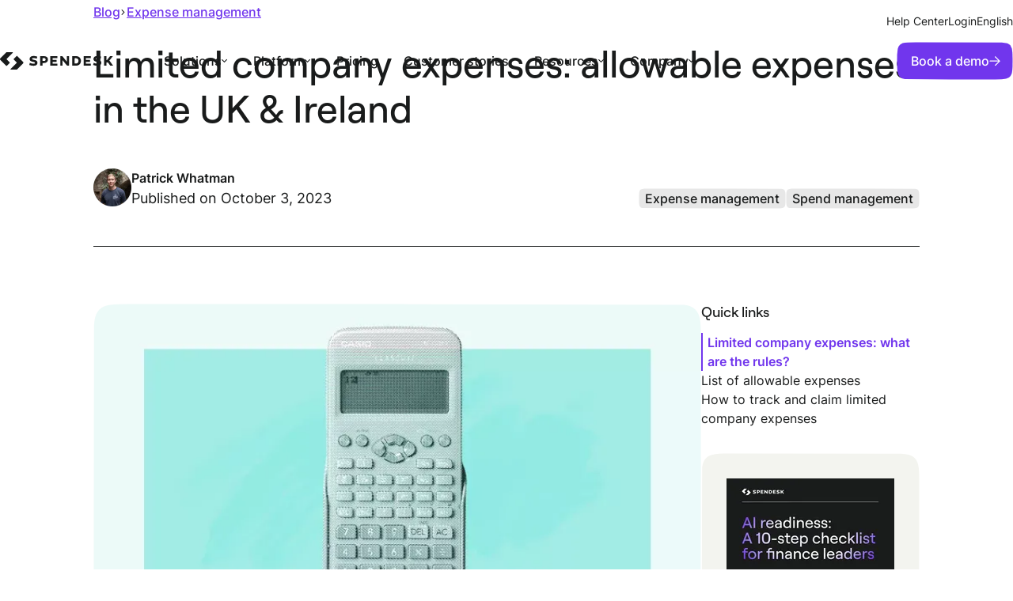

--- FILE ---
content_type: text/html; charset=UTF-8
request_url: https://www.spendesk.com/blog/limited-company-expenses/
body_size: 67221
content:
<!DOCTYPE html><html  dir="ltr" lang="en"><head><meta charset="utf-8">
<meta name="viewport" content="width=device-width, initial-scale=1, viewport-fit=cover">
<title>Limited company expenses: allowable expenses in the UK &amp; Ireland | Spendesk</title>
<link rel="preconnect" href="https://a.storyblok.com">
<link rel="preconnect" href="https://cdn.segment.com">
<style>a,abbr,acronym,address,applet,article,aside,audio,b,big,blockquote,body,canvas,caption,center,cite,code,dd,del,details,dfn,div,dl,dt,em,embed,fieldset,figcaption,figure,footer,form,h1,h2,h3,h4,h5,h6,header,hgroup,html,i,iframe,img,ins,kbd,label,legend,li,mark,menu,nav,object,ol,output,p,pre,q,ruby,s,samp,section,small,span,strike,strong,sub,summary,sup,table,tbody,td,tfoot,th,thead,time,tr,tt,u,ul,var,video{border:0;font-size:100%;font:inherit;margin:0;padding:0;vertical-align:baseline}article,aside,details,figcaption,figure,footer,header,hgroup,menu,nav,section{display:block}body{line-height:1}ol,ul{list-style:none}blockquote,q{quotes:none}blockquote:after,blockquote:before,q:after,q:before{content:"";content:none}table{border-collapse:collapse;border-spacing:0}button,input:not([type=checkbox]),select,textarea{-moz-appearance:none;-webkit-appearance:none;background:none;border:none;font-family:inherit;font-size:inherit;line-height:inherit;padding:0}img,picture,video{max-width:100%}a{color:inherit;text-decoration:none}:root{--fs-body-xsmall:12px;--fs-body-small:14px;--fs-body-medium:16px;--fs-body:18px;--fs-body-large:20px;--lh-body-medium:150%;--fs-title-xxsmall:14px;--fs-title-xsmall:16px;--fs-title-small:18px;--fs-title-medium:24px;--fs-title:36px;--fs-title-large:48px;--fs-title-xlarge:56px;--lh-title-xsmall:120%;--lh-title-small:140%;--lh-title-medium:130%;--lh-title:120%;--lh-title-large:110%;--fs-tag-small:12px;--fs-tag:14px;--fs-button-small:12px;--fs-button:16px;--fs-link-small:14px;--fs-link:16px;--fs-link-large:18px;--lh-link:140%;--lh-link-large:18px;--fs-caption:12px;--lh-caption:120%;--fs-md-icon:24px;--fs-icon-small:5px;--fs-icon:8px;--fs-icon-large:10px;--fs-tag-small:8px;--fs-tag:10px;--fs-quote:28px}:root .blog{--fs-title-xsmall:18px;--fs-title-small:20px;--fs-title-medium:24px;--fs-title:32px;--fs-title-large:48px;--lh-title-xsmall:120%;--lh-title-small:140%;--lh-title-medium:140%;--lh-title:140%;--lh-title-large:120%;--lh-body-large:165%}@media screen and (max-width:600px){:root{--fs-body-xsmall:12px;--fs-body-small:14px;--fs-body-medium:16px;--fs-body:18px;--fs-body-large:18px;--fs-title-xxsmall:12px;--fs-title-xsmall:14px;--fs-title-small:16px;--fs-title-medium:20px;--fs-title:26px;--fs-title-large:32px;--fs-title-xlarge:48px;--fs-tag-small:12px;--fs-tag:14px;--fs-button:16px;--fs-link:16px;--fs-link-large:18px;--fs-caption:12px;--fs-quote:22px}}@media screen and (max-width:600px)and (max-width:600px){.blog{--fs-title-xsmall:14px;--fs-title-small:18px;--fs-title-medium:22px;--fs-title:28px;--fs-title-large:36px}}h1,h2,h3,h4{color:var(--color-text);font-family:var(--font-heading);word-wrap:break-word}h1{font-size:var(--fs-title-large);line-height:var(--lh-title-large)}h1,h2{font-weight:500}h2{font-size:var(--fs-title);line-height:var(--lh-title)}h3{font-size:var(--fs-title-medium);line-height:var(--lh-title-medium)}h3,h4{font-weight:500}h4{font-size:var(--fs-title-small);line-height:var(--lh-title-small)}h5{color:var(--color-tp-salmon);font-size:var(--fs-title-xsmall);font-weight:600;letter-spacing:.04em;line-height:var(--lh-title-xsmall);text-transform:uppercase}p{font-size:var(--fs-body)}p.extrasmall{font-size:var(--fs-body-xsmall)}p.small{font-size:var(--fs-body-small)}p.medium{font-size:var(--fs-body-medium)}p.large{font-size:var(--fs-body-large)}b,strong{font-weight:600}.cookie-banner p a,.link{color:var(--color-primary-text-link);cursor:pointer;font-weight:500;line-height:var(--lh-link);text-decoration:underline;text-underline-offset:3px;transition:color .15s cubic-bezier(.215,.61,.355,1)}.cookie-banner p a.grey,.link.grey{color:var(--color-tp-purple-light);opacity:.5}.cookie-banner p a:hover,.link:hover{color:var(--color-text-hover,#191b1b)}.cookie-banner p a{color:var(--color-text)}[class*=" heading-"],[class^=heading-]{color:var(--color-text);font-family:var(--font-heading);font-weight:500}.heading-1{font-size:var(--fs-title-large);line-height:var(--lh-title-large)}.heading-2{font-size:var(--fs-title);line-height:var(--lh-title)}.heading-3{font-size:var(--fs-title-medium);line-height:var(--lh-title-medium)}.heading-5{font-family:var(--font-default);font-size:var(--fs-title-xsmall);font-weight:600;line-height:var(--lh-title-xsmall)}.btn{background:var(--color-primary-fill,#7136ed);clip-path:var(--sc-h48);color:var(--color-primary-elements,#fff);cursor:pointer;font-weight:500;line-height:var(--lh-5);padding:var(--sp-6) var(--sp-7) var(--sp-6) var(--sp-8);text-align:center;text-decoration:none!important}.btn,.btn span{align-items:center;display:flex!important;gap:var(--sp-6);justify-content:space-between}.btn span{width:100%}.btn:disabled{cursor:not-allowed}@media screen and (max-width:880px){.btn.btn-small{font-size:12px!important;line-height:130%!important;padding:var(--sp-5) var(--sp-6)}.btn.btn-small .btn-arrow{height:10px;width:10px}}.btn.btn-primary-cfo{background:var(--color-tp-pink-cfo);box-shadow:none;color:#fff}.btn[class*=" btn-secondary"],.btn[class^=btn-secondary]{background:none;box-shadow:none}.btn.btn-secondary-cfo{border:1px solid var(--color-tp-pink-cfo);border-radius:var(--br-h48);clip-path:none;color:var(--color-tp-pink-cfo)}.btn.btn-secondary{border-radius:var(--br-h48);box-shadow:0 0 0 var(--str-md) var(--color-secondary-fill,#191b1b) inset;clip-path:none;color:var(--color-secondary-elements,#191b1b)}.btn.btn-secondary-light{border:1px solid #fff}.btn.btn-full{display:block}.btn i{display:inline-block;margin-right:8px;margin-top:-2px;vertical-align:middle}.btn i:before{display:block}.btn i.mini{font-size:12px;margin-right:6px}.btn-arrow{align-items:center;display:flex;height:14px;justify-content:center;width:14px}.btn:focus-visible .btn-arrow svg,.btn:hover .btn-arrow svg,.cta-component:focus-visible .btn-arrow svg,.cta-component:hover .btn-arrow svg{animation:arrow 1.5s}@keyframes arrow{0%{animation-timing-function:cubic-bezier(.45,0,1,0);opacity:1;transform:translate(0)}27%{opacity:1;transform:translate(59%)}28%{opacity:0;transform:translate(59%)}35%{opacity:0;transform:translate(-73.5%)}36%{animation-timing-function:cubic-bezier(0,.45,0,1);opacity:1;transform:translate(-73.5%)}to{opacity:1;transform:translate(0)}}@font-face{font-display:swap;font-family:Roobert;font-style:normal;font-weight:400;src:url(https://www.spendesk.com/fonts/Roobert-Regular.woff2) format("woff2")}@font-face{font-display:swap;font-family:Roobert;font-style:normal;font-weight:500;src:url(https://www.spendesk.com/fonts/Roobert-Medium.woff2) format("woff2")}@font-face{font-display:swap;font-family:Roobert;font-style:normal;font-weight:600;src:url(https://www.spendesk.com/fonts/Roobert-SemiBold.woff2) format("woff2")}@font-face{ascent-override:98.52%;descent-override:23.81%;font-family:Roobert Fallback;font-style:normal;font-weight:400;line-gap-override:0%;size-adjust:103.33%;src:local("Arial")}@font-face{font-display:swap;font-family:Inter;font-style:normal;font-weight:1 999;src:url(https://www.spendesk.com/fonts/Inter.woff2) format("woff2")}@font-face{ascent-override:90%;descent-override:22.43%;font-family:Inter Fallback;font-style:normal;line-gap-override:0%;size-adjust:107.64%;src:local("Arial")}@font-face{font-display:block;font-family:icomoon;font-style:normal;font-weight:400;src:url(https://www.spendesk.com/fonts/icomoon.eot?awrbid);src:url(https://www.spendesk.com/fonts/icomoon.eot?awrbid#iefix) format("embedded-opentype"),url(https://www.spendesk.com/fonts/icomoon.ttf?awrbid) format("truetype"),url(https://www.spendesk.com/fonts/icomoon.woff?awrbid) format("woff"),url(https://www.spendesk.com/fonts/icomoon.svg?awrbid#icomoon) format("svg")}[class*=" icon-"]:before,[class^=icon-]:before{font-family:icomoon!important;speak:none;font-style:normal;font-variant:normal;font-weight:400;line-height:1;text-transform:none;-webkit-font-smoothing:antialiased;-moz-osx-font-smoothing:grayscale}.icon-play-rounded:before{content:""}.icon-checked-long:before{content:""}.icon-cross-border:before{content:""}.icon-checked:before{content:""}.icon-play-round:before{content:""}.icon-clap:before{content:""}.icon-arrow:before{content:""}.icon-company:before{content:""}.icon-cross-round:before{content:""}.icon-info:before{content:""}.icon-star:before{content:""}.icon-quote:before{content:""}.icon-cross-light:before{content:""}.icon-play:before{content:""}.icon-new-tab:before{content:""}.icon-cross:before{content:""}.v-select{cursor:pointer}.v-select:before{color:var(--color-tp-purple);font-size:var(--fs-body-small);position:absolute;right:15px;top:50%;transform:translateY(-50%);transform-origin:50% 45%;transition:all .2s}.v-select .vs__dropdown-toggle{align-items:center;border-color:var(--color-decorative);border-radius:var(--br-h48)!important;border-width:var(--str-md)!important;font-family:var(--font-default);font-size:var(--fs-body-medium);height:51px;padding:0;position:relative;transition:border .2s}.v-select .vs__clear{display:none}.v-select .vs__selected{align-items:center;border:none;bottom:0;color:var(--color-text);display:flex;margin:0;padding:0 40px 0 0;position:absolute;top:0}.v-select .vs__selected img{margin-right:12px;width:32px}.v-select .vs__selected i{font-size:var(--fs-md-icon);margin-right:12px;transform:translateY(2px)}.v-select .vs__selected-options{height:51px;margin-right:6px;overflow:hidden;padding:0 0 0 16px}.v-select .vs__actions{padding:0 16px 0 0}.v-select .vs__search{align-items:center;display:flex;height:100%}.v-select .vs__search,.v-select .vs__search:focus{border:none;margin:0;padding:0}.v-select .vs__search:focus[placeholder],.v-select .vs__search[placeholder]{color:var(--color-text);overflow:hidden;text-overflow:ellipsis;white-space:nowrap}.v-select .vs__search::-webkit-search-cancel-button,.v-select .vs__search:focus::-webkit-search-cancel-button{-webkit-appearance:none}.v-select .vs__dropdown-menu{border:none;border-radius:var(--br-h48);box-shadow:0 2px 8px #0000001a;margin-top:10px;padding:0;top:100%}.v-select .vs__dropdown-option{align-items:center;color:var(--color-tp-gray-dark);display:flex;font-size:var(--fs-body-medium);line-height:var(--lh-body-medium);min-height:40px;padding:10px 17px;white-space:wrap}.v-select .vs__dropdown-option a{overflow:hidden;text-overflow:ellipsis}.v-select .vs__dropdown-option img{margin-right:12px;width:32px}.v-select .vs__dropdown-option i{font-size:var(--fs-md-icon);margin-right:12px;transform:translateY(2px)}.v-select .vs__dropdown-option--highlight{background:#f7f4fd}.v-select .vs__open-indicator rect{stroke:var(--color-text)}.v-select .vs__selected{white-space:nowrap}.v-select.vs--single.vs--open .vs__selected{bottom:0;opacity:1;top:0}.v-select.vs--open .vs__dropdown-toggle{border:var(--str-md) solid var(--color-tp-purple)}.v-select.vs--open .vs__dropdown-toggle:before{display:block}.v-select.vs--open .vs__open-indicator rect{stroke:var(--color-tp-purple)}.v-select.vs--open:before{opacity:.5;transform:translateY(-50%) rotate(180deg)}.v-select.company .vs__search{padding-left:44px}.v-select.country .vs__search{padding-left:36px}.animated-section .fade-in{opacity:0;transform:translateY(30px);transition:all .6s}.animated-section .fade-in.delay-50{transition-delay:50ms}.animated-section .fade-in.delay-100{transition-delay:.1s}.animated-section .fade-in.delay-150{transition-delay:.15s}.animated-section .fade-in.delay-200{transition-delay:.2s}.animated-section .fade-in.delay-250{transition-delay:.25s}.animated-section .fade-in.delay-300{transition-delay:.3s}.animated-section .fade-in.delay-350{transition-delay:.35s}.animated-section .fade-in.delay-400{transition-delay:.4s}.animated-section .fade-in.delay-450{transition-delay:.45s}.animated-section .fade-in.delay-500{transition-delay:.5s}.animated-section .fade-in.delay-550{transition-delay:.55s}.animated-section .fade-in.delay-600{transition-delay:.6s}.animated-section .fade-in.delay-650{transition-delay:.65s}.animated-section .fade-in.delay-700{transition-delay:.7s}.animated-section .fade-in.delay-750{transition-delay:.75s}.animated-section .fade-in.delay-800{transition-delay:.8s}.animated-section .fade-in.delay-850{transition-delay:.85s}.animated-section .fade-in.delay-900{transition-delay:.9s}.animated-section .fade-in.delay-950{transition-delay:.95s}.animated-section .fade-in.delay-1000{transition-delay:1s}.animated-section--active .fade-in{opacity:1;transform:translateY(0)}:root{--color-tp-black:#000;--color-tp-gray:#b3b1b9;--color-tp-gray-ultralight:#fafafb;--color-tp-gray-light:#c0c0c8;--color-tp-gray-medium:#818090;--color-tp-gray-dark:#434159;--color-tp-gray-ultradark:#040222;--color-tp-blue-ultralight:#f8f9ff;--color-tp-blue-light:#b7c2ff;--color-tp-white:#fff;--color-tp-purple-ultralight:#f7f4fd;--color-tp-purple-ultralight2:#efe9fb;--color-tp-purple-light:#645873;--color-tp-purple-shadow:#ae90e8;--color-tp-purple:#5d21d2;--color-tp-purple-hover:#4b1baf;--color-tp-purple-ultradark:#27175c;--color-tp-pink:#e473ff;--color-tp-pink-light:#f1b9ff;--color-tp-salmon:#ffa38a;--color-tp-red:#be2900;--color-tp-red-error:#f04c74;--color-tp-red-error-light:#feedf1;--color-tp-teal-light:#a0ece5;--color-tp-teal-hover:#70e2d9;--color-tp-teal:#4ac8c6;--color-tp-pink-cfo:#ff3465}.white-theme{--color-background:#fff;--color-container:#f3f4ef;--color-container-variant:#191b1b;--color-container-variant-2:#e9e6ff;--color-text:#191b1b;--color-text-50:rgba(25,27,27,.5);--color-text-variant:#fff;--color-text-hover:#191b1b;--color-text-link-variant:#ae99ff;--color-primary-fill:#7136ed;--color-primary-elements:#fff;--color-primary-text-link:#7136ed;--color-secondary-fill:#191b1b;--color-secondary-elements:#191b1b;--color-tertiary-fill:#fff;--color-tertiary-elements:#191b1b;--color-accent-01:#7136ed;--color-accent-02:#191b1b;--color-accent-03:#eedbf7;--color-accent-04:#e6e8ab;--color-accent-05:#c7ead6;--color-accent-06:#dae0ff;--color-accent-07:#e4ddff;--color-on-accent:#191b1b;--color-decorative:#191b1b;--color-disabled:rgba(25,27,27,.1);--color-controllers:#f3f4ef}.carbon-theme,.dark-theme{--color-background:#191b1b;--color-container:#303232;--color-container-variant:#f3f4ef;--color-container-variant-2:#e9e6ff;--color-text:#fff;--color-text-50:hsla(0,0%,100%,.5);--color-text-variant:#191b1b;--color-text-hover:#fff;--color-text-link-variant:#7136ed;--color-primary-fill:#7136ed;--color-primary-elements:#fff;--color-primary-text-link:#ae99ff;--color-secondary-fill:#fff;--color-secondary-elements:#fff;--color-tertiary-fill:#191b1b;--color-tertiary-elements:#fff;--color-accent-01:#ae99ff;--color-accent-02:#fff;--color-accent-03:#eedbf7;--color-accent-04:#e6e8ab;--color-accent-05:#c7ead6;--color-accent-06:#dae0ff;--color-accent-07:#e4ddff;--color-on-accent:#191b1b;--color-decorative:#fff;--color-disabled:hsla(0,0%,100%,.1);--color-controllers:hsla(0,0%,100%,.1)}.grolive-theme,.light-theme{--color-background:#f3f4ef;--color-container:#fff;--color-container-variant:#191b1b;--color-container-variant-2:#e9e6ff;--color-text:#191b1b;--color-text-50:rgba(25,27,27,.5);--color-text-variant:#fff;--color-text-hover:#191b1b;--color-text-link-variant:#ae99ff;--color-primary-fill:#7136ed;--color-primary-elements:#fff;--color-primary-text-link:#7136ed;--color-secondary-fill:#191b1b;--color-secondary-elements:#191b1b;--color-tertiary-fill:#f3f4ef;--color-tertiary-elements:#191b1b;--color-accent-01:#7136ed;--color-accent-02:#191b1b;--color-accent-03:#dfaff7;--color-accent-04:#ced25d;--color-accent-05:#91d6ae;--color-accent-06:#b3bffa;--color-accent-07:#c5b6ff;--color-on-accent:#191b1b;--color-decorative:#191b1b;--color-disabled:rgba(25,27,27,.1);--color-controllers:#fff}:root{--br-h96-min:24px;--br-h80:20px;--br-h72:18px;--br-h64:16px;--br-h48:12px;--br-h40:10px;--br-h32:8px;--br-h24:6px;--br-h20:5px;--br-h16:4px;--sc-section:polygon(96px .5px,50% .5px, calc(100% - 96px) .5px, calc(100% - 81.2px) .5px, calc(100% - 72.905px) .647px, calc(100% - 69.8px) .8px, calc(100% - 60.9px) 1.5px, calc(100% - 57.8408px) 1.9496px, calc(100% - 53.6px) 2.9px, calc(100% - 48.128px) 4.619px, calc(100% - 42.872px) 6.716px, calc(100% - 33.02px) 12.0432px, calc(100% - 28.475px) 15.2625px, calc(100% - 24.2px) 18.8328px, calc(100% - 21.5px) 21.4px, calc(100% - 17.7047px) 25.495px, calc(100% - 14.2496px) 29.86px, calc(100% - 11.1509px) 34.495px, calc(100% - 8.4144px) 39.388px, calc(100% - 6.0375px) 44.5px, calc(100% - 4.0656px) 49.828px, calc(100% - 2.6528px) 54.8832px, calc(100% - 1.2528px) 64.0768px, calc(100% - .9px) 69.7px, calc(100% - .7368px) 73.8648px, calc(100% - .6px) 81px, calc(100% - .6px) calc(100% - 15px) , calc(100% - .6px) calc(100% - .4px) ,384.1px calc(100% - .4px) ,.5px calc(100% - .4px) ,.5px calc(100% - 3.6176px) ,.5px calc(100% - 8.15px) ,.5px calc(100% - 12.3584px) ,.647px calc(100% - 23.2166px) ,.8px calc(100% - 26.3px) ,.8px 69.7px,1.5px 60.8px,1.9496px 57.7696px,2.5528px 54.8928px,4.004px 49.828px,5.975px 44.5px,8.324px 39.388px,11.0509px 34.495px,14.1496px 29.86px,17.6047px 25.495px,21.4px 21.4px,25.495px 17.6047px,29.86px 14.1496px,34.495px 11.0509px,37.732px 9.1883px,42.772px 6.6872px,48.028px 4.5749px,53.5px 2.9px,56.3144px 2.2344px,63.2894px 1.2354px,66.8326px .93859999999999px,69.7px .79999999999999px,72.805px .70999999999999px,81.1px .49999999999999px,85.1563px .4559px,94.3381px .4973px,96px .5px);--sc-h96-min:polygon(50% calc(100% - 1.4px) , calc(50% - 6.4688px) calc(100% - 1.4064px) , calc(50% - 14.9px) calc(100% - 1.5px) ,22.7779px calc(100% - 2.1588px) ,17.3125px calc(100% - 3.125px) ,13.5px calc(100% - 4.4px) ,10.2375px calc(100% - 6.1375px) ,7.5px calc(100% - 8.4px) ,5.2375px calc(100% - 11.175px) ,3.5px calc(100% - 14.4px) ,2.2625px calc(100% - 18.25px) ,1.4px calc(100% - 22.7px) ,.8875px calc(100% - 27.9375px) ,.6px calc(100% - 34px) ,.5px calc(100% - 48.9px) ,.6px calc(50% - 15.3px) ,.85px 27.1375px,1.4px 21.9px,2.225px 17.4125px,3.5px 13.6px,5.2375px 10.375px,7.5px 7.6px,10.275px 5.3375px,13.5px 3.6px,17.3125px 2.3625px,21.8px 1.5px,26.9875px .95px,33px .7px,48px .6px, calc(50% + 6.4688px) .6064px, calc(50% + 14.9px) .7px, calc(100% - 21.7px) 1.4px, calc(100% - 17.2125px) 2.225px, calc(100% - 13.4px) 3.5px, calc(100% - 10.1375px) 5.2375px, calc(100% - 7.4px) 7.5px, calc(100% - 5.1375px) 10.275px, calc(100% - 3.4px) 13.5px, calc(100% - 2.1625px) 17.3125px, calc(100% - 1.3px) 21.8px, calc(100% - .7875px) 27.0375px, calc(100% - .5px) 33.1px, calc(100% - .4px) calc(50% - .5px) , calc(100% - .5px) calc(50% + 14.4px) , calc(100% - .75px) calc(100% - 28.0375px) , calc(100% - 1.3px) calc(100% - 22.8px) , calc(100% - 2.125px) calc(100% - 18.3125px) , calc(100% - 3.4px) calc(100% - 14.5px) , calc(100% - 5.1375px) calc(100% - 11.2375px) , calc(100% - 7.4px) calc(100% - 8.5px) , calc(100% - 10.175px) calc(100% - 6.2375px) , calc(100% - 13.4px) calc(100% - 4.5px) , calc(100% - 17.25px) calc(100% - 3.2625px) , calc(100% - 21.7px) calc(100% - 2.4px) , calc(100% - 26.9375px) calc(100% - 1.8875px) , calc(100% - 33px) calc(100% - 1.6px) , calc(100% - 48px) calc(100% - 1.4px) );--sc-h80:polygon(50% calc(100% - .5px) , calc(50% - 12.5px) calc(100% - .6px) ,23.3704px calc(100% - .768px) ,18.1px calc(100% - 1.2px) ,14.35px calc(100% - 1.9px) ,11.2px calc(100% - 2.9px) ,8.475px calc(100% - 4.325px) ,6.2px calc(100% - 6.2px) ,4.325px calc(100% - 8.475px) ,2.9px calc(100% - 11.2px) ,1.9px calc(100% - 14.3875px) ,1.2px calc(100% - 18.1px) ,.7875px calc(100% - 22.4625px) ,.6px calc(100% - 27.5px) ,.5125px calc(100% - 33.375px) ,.5px calc(100% - 40px) ,.6px calc(50% - 12.5px) ,1.2px 18.1px,1.9px 14.35px,2.9px 11.2px,4.325px 8.5125px,6.2px 6.2px,8.475px 4.325px,11.2px 2.9px,14.3875px 1.9px,18.1px 1.2px,22.4625px .7875px,27.5px .6px,33.3375px .5125px,40px .5px, calc(100% - 23.3704px) .768px, calc(100% - 18.1px) 1.2px, calc(100% - 14.35px) 1.9px, calc(100% - 11.2px) 2.9px, calc(100% - 8.5125px) 4.325px, calc(100% - 6.2px) 6.2px, calc(100% - 4.325px) 8.475px, calc(100% - 2.9px) 11.2px, calc(100% - 1.9px) 14.3875px, calc(100% - 1.2px) 18.1px, calc(100% - .7875px) 22.4625px, calc(100% - .6px) 27.5px, calc(100% - .5125px) 33.3px, calc(100% - .5px) 40px, calc(100% - 1.2px) calc(100% - 18.1px) , calc(100% - 2.9px) calc(100% - 11.2px) , calc(100% - 4.325px) calc(100% - 8.475px) , calc(100% - 6.2px) calc(100% - 6.2px) , calc(100% - 8.475px) calc(100% - 4.325px) , calc(100% - 11.2px) calc(100% - 2.9px) , calc(100% - 14.3875px) calc(100% - 1.9px) , calc(100% - 18.1px) calc(100% - 1.2px) , calc(50% + 12.5px) calc(100% - .6px) ,50% calc(100% - .5px) );--sc-h72:polygon(50% calc(100% - .5px) , calc(50% - 11.2px) calc(100% - .6px) ,21.1024px calc(100% - .7392px) ,16.3px calc(100% - 1.2px) ,12.9375px calc(100% - 1.8px) ,10.1px calc(100% - 2.7px) ,7.7px calc(100% - 3.9625px) ,5.6px calc(100% - 5.6px) ,3.925px calc(100% - 7.6625px) ,2.7px calc(100% - 10.1px) ,1.8px calc(100% - 12.975px) ,1.2px calc(100% - 16.3px) ,.825px calc(100% - 20.2125px) ,.6px calc(100% - 24.8px) ,.5125px calc(100% - 30.025px) ,.5px calc(100% - 36px) ,.6px calc(50% - 11.2px) ,1.2px 16.3px,1.8px 12.9375px,2.7px 10.1px,3.9625px 7.7px,5.6px 5.6px,7.6625px 3.925px,10.1px 2.7px,12.975px 1.8px,16.3px 1.2px,20.2125px .825px,24.8px .6px,30.0625px .5125px,36px .5px, calc(100% - 21.1024px) .7392px, calc(100% - 16.3px) 1.2px, calc(100% - 12.9375px) 1.8px, calc(100% - 10.1px) 2.7px, calc(100% - 7.6625px) 3.9625px, calc(100% - 5.6px) 5.6px, calc(100% - 3.925px) 7.6625px, calc(100% - 2.7px) 10.1px, calc(100% - 1.8px) 12.975px, calc(100% - 1.2px) 16.3px, calc(100% - .825px) 20.2125px, calc(100% - .6px) 24.8px, calc(100% - .5125px) 30.0625px, calc(100% - .5px) 36px, calc(100% - 1.2px) calc(100% - 16.3px) , calc(100% - 2.7px) calc(100% - 10.1px) , calc(100% - 3.9625px) calc(100% - 7.6625px) , calc(100% - 5.6px) calc(100% - 5.6px) , calc(100% - 7.6625px) calc(100% - 3.925px) , calc(100% - 10.1px) calc(100% - 2.7px) , calc(100% - 12.975px) calc(100% - 1.8px) , calc(100% - 16.3px) calc(100% - 1.2px) , calc(50% + 11.2px) calc(100% - .6px) ,50% calc(100% - .5px) );--sc-h64:polygon(50% calc(100% - .5px) , calc(50% - 10px) calc(100% - .6px) ,18.712px calc(100% - .7328px) ,14.5px calc(100% - 1.1px) ,11.4875px calc(100% - 1.65px) ,9px calc(100% - 2.5px) ,6.85px calc(100% - 3.6125px) ,5px calc(100% - 5.1px) ,3.5125px calc(100% - 6.9125px) ,2.4px calc(100% - 9.1px) ,1.5875px calc(100% - 11.6625px) ,1px calc(100% - 14.6px) ,.675px calc(100% - 18.0875px) ,.5px calc(100% - 22.1px) ,.4125px calc(100% - 26.7625px) ,.4px calc(100% - 32.1px) ,.5px calc(50% - 10.1px) ,1px 14.4px,1.55px 11.3875px,2.4px 8.9px,3.55px 6.8375px,5px 5px,6.8125px 3.5125px,9px 2.4px,11.5625px 1.5875px,14.5px 1px,17.9875px .675px,22px .5px,26.6625px .4125px,32px .4px, calc(100% - 18.712px) .6328px, calc(100% - 14.5px) 1px, calc(100% - 11.4875px) 1.55px, calc(100% - 9px) 2.4px, calc(100% - 6.8875px) 3.55px, calc(100% - 5px) 5px, calc(100% - 3.5125px) 6.8125px, calc(100% - 2.4px) 9px, calc(100% - 1.5875px) 11.5625px, calc(100% - 1px) 14.5px, calc(100% - .675px) 17.9875px, calc(100% - .5px) 22px, calc(100% - .4125px) 26.6625px, calc(100% - .4px) 32px, calc(100% - 1px) calc(100% - 14.5px) , calc(100% - 2.4px) calc(100% - 9px) , calc(100% - 3.5125px) calc(100% - 6.85px) , calc(100% - 5px) calc(100% - 5px) , calc(100% - 6.8125px) calc(100% - 3.5125px) , calc(100% - 9px) calc(100% - 2.4px) , calc(100% - 11.5625px) calc(100% - 1.5875px) , calc(100% - 14.5px) calc(100% - 1px) , calc(50% + 10px) calc(100% - .6px) ,50% calc(100% - .5px) );--sc-h48:polygon(50% calc(100% - .5px) , calc(50% - 5.439px) calc(100% - .5343px) ,10.4261px calc(100% - 1.0631px) ,7.1389px calc(100% - 1.8559px) ,4.6524px calc(100% - 3.2313px) ,3.2313px calc(100% - 4.6713px) ,2.1531px calc(100% - 6.4731px) ,1.3875px calc(100% - 8.6625px) ,.9429px calc(100% - 11.3889px) ,.6608px calc(100% - 15.2648px) ,.5px calc(100% - 24px) ,.5px 50%,.5729px calc(50% - 6.831px) ,.6608px 15.2264px,1.3875px 8.6625px,2.4608px 5.8397px,3.9px 3.9px,4.6524px 3.1656px,7.5336px 1.6232px,10.4288px .9631px,14.0824px .6264px,24px .4px, calc(100% - 14.0824px) .6264px, calc(100% - 7.1389px) 1.7559px, calc(100% - 5.8397px) 2.3797px, calc(100% - 3.9px) 3.8px, calc(100% - 3.2313px) 4.5713px, calc(100% - 1.3875px) 8.5625px, calc(100% - .7625px) 13.4125px, calc(100% - .6608px) 15.1648px, calc(100% - .5027px) 21.398px, calc(100% - .5px) calc(50% - .1px) , calc(100% - .5729px) calc(50% + 6.7337px) , calc(100% - .8443px) calc(100% - 12.4994px) , calc(100% - 1.3875px) calc(100% - 8.7625px) , calc(100% - 2.4797px) calc(100% - 5.9397px) , calc(100% - 3.9px) calc(100% - 4px) , calc(100% - 5.5344px) calc(100% - 2.7544px) , calc(100% - 8.7px) calc(100% - 1.4875px) , calc(100% - 14.0824px) calc(100% - .8264px) , calc(100% - 22.356px) calc(100% - .5016px) , calc(100% - 24px) calc(100% - .5px) );--sc-h32:polygon(50% calc(100% - .5px) , calc(50% - 2.65px) calc(100% - .5px) , calc(50% - 5px) calc(100% - .5px) ,7.3px calc(100% - .8px) ,4.6px calc(100% - 1.5px) ,2.7px calc(100% - 2.7px) ,1.5px calc(100% - 4.6px) ,.8px calc(100% - 7.3px) ,.5px calc(100% - 11px) ,.5px calc(100% - 16px) ,.5px calc(50% - 5px) ,.8px 7.3px,1.5px 4.6px,2.7px 2.7px,4.6px 1.5px,7.3px .8px,11px .5px,16px .5px, calc(50% + 5px) .5px, calc(100% - 7.3px) .8px, calc(100% - 4.6px) 1.5px, calc(100% - 2.7px) 2.7px, calc(100% - 1.5px) 4.6px, calc(100% - .8px) 7.3px, calc(100% - .5px) 11px, calc(100% - .5px) 16px, calc(100% - .5px) calc(50% + 5px) , calc(100% - .8px) calc(100% - 7.3px) , calc(100% - 1.5px) calc(100% - 4.6px) , calc(100% - 2.7px) calc(100% - 2.7px) , calc(100% - 4.6px) calc(100% - 1.5px) , calc(100% - 7.3px) calc(100% - .8px) , calc(100% - 11px) calc(100% - .5px) , calc(100% - 16px) calc(100% - .5px) );--sc-h24:polygon(50% calc(100% - .5px) , calc(50% - 2px) calc(100% - .5px) , calc(50% - 3.7px) calc(100% - .5px) ,4.425px calc(100% - .9125px) ,2.725px calc(100% - 1.575px) ,1.2px calc(100% - 3.5px) ,.7px calc(100% - 5.5px) ,.5px calc(100% - 8.3px) ,.5px calc(100% - 12px) ,.5px calc(50% - 3.7px) ,.7px 5.5px,1.2px 3.5px,2.1px 2.1px,3.5px 1.2px,5.5px .7px,8.3px .5px,12px .5px, calc(50% + 3.7px) .5px, calc(100% - 5.5px) .7px, calc(100% - 3.5px) 1.2px, calc(100% - 2.1px) 2.1px, calc(100% - 1.2px) 3.5px, calc(100% - .7px) 5.5px, calc(100% - .5px) 8.3px, calc(100% - .5px) 12px, calc(100% - .5px) calc(50% + 3.7px) , calc(100% - .7px) calc(100% - 5.5px) , calc(100% - 1.2px) calc(100% - 3.5px) , calc(100% - 2.1px) calc(100% - 2.1px) , calc(100% - 3.5px) calc(100% - 1.2px) , calc(100% - 5.5px) calc(100% - .7px) , calc(100% - 8.3px) calc(100% - .5px) , calc(100% - 12px) calc(100% - .5px) );--sc-h20:polygon(50% calc(100% - .5px) , calc(50% - 1.6625px) calc(100% - .5px) , calc(50% - 3.1px) calc(100% - .5px) ,4.6px calc(100% - .7px) ,2.4125px calc(100% - 1.4125px) ,1px calc(100% - 3.625px) ,.6px calc(100% - 7.6397px) ,.6px calc(50% - 1.5625px) ,.9625px 3.7875px,2.4125px 1.575px,5.6375px .5875px,10px .5px, calc(100% - 5.6375px) .5625px, calc(100% - 2.4125px) 1.4125px, calc(100% - 1px) 3.625px, calc(100% - .5559px) 7.6397px, calc(100% - .6px) calc(50% + 1.5625px) , calc(100% - .9625px) calc(100% - 3.7875px) , calc(100% - 2.4125px) calc(100% - 1.575px) , calc(100% - 5.675px) calc(100% - .8px) , calc(100% - 10px) calc(100% - .5px) );--sc-h16-max:polygon(50% calc(100% - .5px) , calc(50% - 1.325px) calc(100% - .5px) , calc(50% - 2.5px) calc(100% - .5px) ,3.2743px calc(100% - .69px) ,1.2125px calc(100% - 1.9125px) ,.6343px calc(100% - 4.177px) ,.6px calc(100% - 8px) ,.6352px 4.708px,1.2625px 1.95px,3.0125px .85px,6.1597px .6px, calc(50% + 1.3625px) .6px, calc(100% - 3.0125px) .85px, calc(100% - 1.2125px) 1.925px, calc(100% - .6343px) 4.177px, calc(100% - .6px) 8px, calc(100% - .6352px) calc(100% - 4.708px) , calc(100% - 1.225px) calc(100% - 1.95px) , calc(100% - 2.975px) calc(100% - .85px) , calc(100% - 6.675px) calc(100% - .55px) , calc(100% - 8px) calc(100% - .5px) )}@media screen and (max-width:1440px){:root{--sp-1-col:74.67px;--sp-14:192px;--sp-13:96px;--sp-12:72px;--sp-11:48px;--sp-10:32px;--sp-9:24px;--sp-8:18px;--sp-7:16px;--sp-6:12px;--sp-5:8px;--sp-4:6px;--sp-3:5px;--sp-2:4px;--sp-1:2px;--sp-0-6:clamp(0px,-4px + 1.1111vi,12px);--sp-0-9:clamp(0px,-8px + 2.2222vi,24px);--sp-4-6:clamp(6px,4px + .5556vi,12px);--sp-5-7:clamp(8px,5.3333px + .7407vi,16px);--sp-7-10:clamp(16px,10.6667px + 1.4815vi,32px);--sp-9-10:clamp(24px,21.3333px + .7407vi,32px);--sp-9-11:clamp(24px,16px + 2.2222vi,48px);--sp-9-13:clamp(24px,0px + 6.6667vi,96px);--sp-10-11:clamp(32px,26.6667px + 1.4815vi,48px);--sp-11-12:clamp(48px,40px + 2.2222vi,72px);--sp-11-13:clamp(48px,32px + 4.4444vi,96px);--sp-13-14:clamp(96px,64px + 8.8889vi,192px)}}@media screen and (min-width:1441px){:root{--sp-1-col:clamp(74.67px,-.2078px + 5.1962vi,99.56px);--sp-14:clamp(192px,-.5344px + 13.3612vi,256px);--sp-13:clamp(96px,-.2672px + 6.6806vi,128px);--sp-12:clamp(72px,-.2004px + 5.0104vi,96px);--sp-11:clamp(48px,-.1336px + 3.3403vi,64px);--sp-10:clamp(32px,-.0991px + 2.2276vi,42.67px);--sp-9:clamp(24px,-.0668px + 1.6701vi,32px);--sp-8:clamp(18px,-.0501px + 1.2526vi,24px);--sp-7:clamp(16px,-.0345px + 1.1127vi,21.33px);--sp-6:clamp(12px,-.0334px + .8351vi,16px);--sp-5:clamp(8px,-.0323px + .5574vi,10.67px);--sp-4:clamp(6px,-.0167px + .4175vi,8px);--sp-3:clamp(5px,-.0239px + .3486vi,6.67px);--sp-2:clamp(4px,-.6028px + .3194vi,5.53px);--sp-1:clamp(2px,-.0156px + .1399vi,2.67px);--sp-0-6:clamp(12px,-.0334px + .8351vi,16px);--sp-0-9:clamp(24px,-.0668px + 1.6701vi,32px);--sp-4-6:clamp(12px,-.0334px + .8351vi,16px);--sp-5-7:clamp(16px,-.0345px + 1.1127vi,21.33px);--sp-7-10:clamp(32px,-.0991px + 2.2276vi,42.67px);--sp-9-10:clamp(32px,-.0991px + 2.2276vi,42.67px);--sp-9-11:clamp(48px,-.1336px + 3.3403vi,64px);--sp-9-13:clamp(96px,-.2672px + 6.6806vi,128px);--sp-10-11:clamp(48px,-.1336px + 3.3403vi,64px);--sp-11-12:clamp(72px,-.2004px + 5.0104vi,96px);--sp-11-13:clamp(96px,-.2672px + 6.6806vi,128px);--sp-13-14:clamp(192px,-.5344px + 13.3612vi,256px)}}:root{--str-md:1.5px;--str-lg:2.5px;--lh-6:165%;--lh-5:150%;--lh-4:140%;--lh-3:120%;--lh-2:105%;--lh-1:100%;--font-default:"Twemoji Country Flags","Inter","Inter Fallback";--font-heading:"Twemoji Country Flags","Roobert","Roobert Fallback"}.btn:not(.btn),.text,.text-big-figures,.text-body,.text-body-blog,.text-body-lg,.text-body-md,.text-body-sm,.text-body-xl,.text-bold,.text-caps,.text-heading,.text-heading-md,.text-heading-sm,.text-headline,.text-interactive-lg:not(.btn),.text-interactive-md:not(.btn),.text-interactive:not(.btn),.text-item-heading,.text-item-heading-lg,.text-item-heading-md,.text-item-heading-sm,.text-legal-info,.text-navigation-links,.text-quote,.text-quote-lg,.text-quote-md,.text-section-heading,.text-tags,.text-tags-lg,.text-tags-md{color:var(--color-text)}.btn:not(.header-navbar-item-submenu-column-cta):not(.btn) a,.text-big-figures:not(.header-navbar-item-submenu-column-cta) a,.text-body-blog:not(.header-navbar-item-submenu-column-cta) a,.text-body-lg:not(.header-navbar-item-submenu-column-cta) a,.text-body-md:not(.header-navbar-item-submenu-column-cta) a,.text-body-sm:not(.header-navbar-item-submenu-column-cta) a,.text-body-xl:not(.header-navbar-item-submenu-column-cta) a,.text-body:not(.header-navbar-item-submenu-column-cta) a,.text-bold:not(.header-navbar-item-submenu-column-cta) a,.text-caps:not(.header-navbar-item-submenu-column-cta) a,.text-heading-md:not(.header-navbar-item-submenu-column-cta) a,.text-heading-sm:not(.header-navbar-item-submenu-column-cta) a,.text-heading:not(.header-navbar-item-submenu-column-cta) a,.text-headline:not(.header-navbar-item-submenu-column-cta) a,.text-interactive-lg:not(.header-navbar-item-submenu-column-cta):not(.btn) a,.text-interactive-md:not(.header-navbar-item-submenu-column-cta):not(.btn) a,.text-interactive:not(.header-navbar-item-submenu-column-cta):not(.btn) a,.text-item-heading-lg:not(.header-navbar-item-submenu-column-cta) a,.text-item-heading-md:not(.header-navbar-item-submenu-column-cta) a,.text-item-heading-sm:not(.header-navbar-item-submenu-column-cta) a,.text-item-heading:not(.header-navbar-item-submenu-column-cta) a,.text-legal-info:not(.header-navbar-item-submenu-column-cta) a,.text-navigation-links:not(.header-navbar-item-submenu-column-cta) a,.text-quote-lg:not(.header-navbar-item-submenu-column-cta) a,.text-quote-md:not(.header-navbar-item-submenu-column-cta) a,.text-quote:not(.header-navbar-item-submenu-column-cta) a,.text-section-heading:not(.header-navbar-item-submenu-column-cta) a,.text-tags-lg:not(.header-navbar-item-submenu-column-cta) a,.text-tags-md:not(.header-navbar-item-submenu-column-cta) a,.text-tags:not(.header-navbar-item-submenu-column-cta) a,.text:not(.header-navbar-item-submenu-column-cta) a{text-decoration:underline;text-underline-offset:3px}.text-headline{font-family:var(--font-heading);font-size:clamp(144px,41.7161px + 7.0981vi,178px)!important;font-weight:600!important;line-height:var(--lh-2)!important}@media screen and (max-width:1440px){.text-headline{font-size:clamp(60px,32px + 7.7778vi,144px)!important}}.text-heading,.text-heading-md,.text-heading-sm{font-family:var(--font-heading);font-weight:500!important;line-height:var(--lh-3)!important}.text-heading-md{font-size:clamp(96px,29.8163px + 4.5929vi,118px)!important}@media screen and (max-width:1440px){.text-heading-md{font-size:clamp(46px,29.3333px + 4.6296vi,96px)!important}}.text-heading-sm{font-size:clamp(72px,20.858px + 3.5491vi,89px)!important}@media screen and (max-width:1440px){.text-heading-sm{font-size:clamp(34px,21.3333px + 3.5185vi,72px)!important}}.text-section-heading{font-family:var(--font-heading);font-size:clamp(46px,21.9332px + 1.6701vi,54px)!important;font-weight:500!important;line-height:var(--lh-3)!important}@media screen and (max-width:1440px){.text-section-heading{font-size:clamp(28px,22px + 1.6667vi,46px)!important}}.text-quote,.text-quote-lg,.text-quote-md{font-family:var(--font-heading)}.text-quote-md{font-size:clamp(32px,19.9666px + .8351vi,36px)!important;font-weight:400!important;line-height:var(--lh-4)!important}@media screen and (max-width:1440px){.text-quote-md{font-size:clamp(22px,18.6667px + .9259vi,32px)!important}}.text-quote-lg{font-size:clamp(72px,20.858px + 3.5491vi,89px)!important;font-weight:500!important;line-height:var(--lh-3)!important}@media screen and (max-width:1440px){.text-quote-lg{font-size:clamp(34px,21.3333px + 3.5185vi,72px)!important}}.text-item-heading,.text-item-heading-lg,.text-item-heading-md,.text-item-heading-sm{font-family:var(--font-heading);font-weight:500!important;line-height:var(--lh-3)!important}.text-item-heading-lg{font-size:clamp(32px,19.9666px + .8351vi,36px)!important}@media screen and (max-width:1440px){.text-item-heading-lg{font-size:clamp(22px,18.6667px + .9259vi,32px)!important}}.text-item-heading-md{font-size:clamp(24px,17.9833px + .4175vi,26px)!important}@media screen and (max-width:1440px){.text-item-heading-md{font-size:clamp(18px,16px + .5556vi,24px)!important}}.text-item-heading-sm{font-size:clamp(18px,14.9916px + .2088vi,19px)!important}@media screen and (max-width:1440px){.text-item-heading-sm{font-size:clamp(16px,15.3333px + .1852vi,18px)!important}}.text-body,.text-body-blog,.text-body-lg,.text-body-md,.text-body-sm,.text-body-xl{font-family:var(--font-default);font-weight:400!important;line-height:var(--lh-5)!important}.text-body-lg{font-size:clamp(18px,14.9916px + .2088vi,19px)!important}@media screen and (max-width:1440px){.text-body-lg{font-size:clamp(16px,15.3333px + .1852vi,18px)!important}}.text-body-xl{font-size:clamp(28px,18.9749px + .6263vi,31px)!important}@media screen and (max-width:1440px){.text-body-xl{font-size:clamp(22px,20px + .5556vi,28px)!important}}.text-body-md{font-size:clamp(16px,12.9916px + .2088vi,17px)!important}@media screen and (max-width:1440px){.text-body-md{font-size:clamp(14px,13.3333px + .1852vi,16px)!important}}.text-body-sm{font-size:clamp(14px,10.9916px + .2088vi,15px)!important}@media screen and (max-width:1440px){.text-body-sm{font-size:clamp(12px,11.3333px + .1852vi,14px)!important}}.text-body-blog{font-size:clamp(20px,14px + .4167vw,22px)!important;line-height:var(--lh-6)!important}@media screen and (max-width:1440px){.text-body-blog{font-size:clamp(18px,17.3333px + .1852vw,20px)!important}}.text-body a,.text-body-blog a,.text-body-lg a,.text-body-md a,.text-body-sm a,.text-body-xl a{font-weight:500!important}.btn,.text-interactive,.text-interactive-lg,.text-interactive-md{font-family:var(--font-default);font-weight:500!important;line-height:var(--lh-5)!important}.text-interactive-lg{font-size:clamp(18px,14.9916px + .2088vi,19px)!important}@media screen and (max-width:1440px){.text-interactive-lg{font-size:clamp(16px,15.3333px + .1852vi,18px)!important}}.btn,.text-interactive-md{font-size:clamp(16px,12.9916px + .2088vi,17px)!important}@media screen and (max-width:1440px){.btn,.text-interactive-md{font-size:clamp(14px,13.3333px + .1852vi,16px)!important}}.text-tags,.text-tags-lg,.text-tags-md{font-family:var(--font-default);font-weight:500!important}.text-tags-lg{font-size:clamp(14px,10.9916px + .2088vi,15px)!important;line-height:var(--lh-1)!important}@media screen and (max-width:1440px){.text-tags-lg{font-size:clamp(12px,11.3333px + .1852vi,14px)!important}}.text-tags-md{font-size:clamp(12px,8.9916px + .2088vi,13px)!important;line-height:var(--lh-5)!important}@media screen and (max-width:1440px){.text-tags-md{font-size:clamp(10px,9.3333px + .1852vi,12px)!important}}.text-caps{font-family:var(--font-default);font-size:clamp(14px,10.9916px + .2088vi,15px)!important;font-weight:600!important;letter-spacing:.84px;line-height:var(--lh-5)!important;text-transform:uppercase}@media screen and (max-width:1440px){.text-caps{font-size:clamp(12px,11.3333px + .1852vi,14px)!important}}.text-big-figures{font-family:var(--font-heading);font-size:clamp(128px,31.7328px + 6.6806vi,160px)!important;font-weight:500!important;line-height:var(--lh-1)!important}@media screen and (max-width:1440px){.text-big-figures{font-size:clamp(56px,32px + 6.6667vi,128px)!important}}.text-navigation-links{font-family:var(--font-default);font-size:clamp(14px,10.9916px + .2088vi,15px)!important;font-weight:400!important;line-height:var(--lh-5)!important}@media screen and (max-width:1440px){.text-navigation-links{font-size:14px!important}}.text-legal-info{font-family:var(--font-default);font-size:clamp(12px,8.9916px + .2088vi,13px)!important;font-weight:400!important;line-height:var(--lh-5)!important}@media screen and (max-width:1440px){.text-legal-info{font-size:clamp(10px,9.3333px + .1852vi,12px)!important}}.text-legal-info a{font-weight:500!important}.text-bold{font-weight:600!important}*{-webkit-font-smoothing:antialiased;-moz-osx-font-smoothing:grayscale;-webkit-tap-highlight-color:transparent}html{background:#fff;scroll-behavior:smooth}html ::-moz-selection{background:var(--color-accent-01);color:var(--color-tp-white)}html ::selection{background:var(--color-accent-01);color:var(--color-tp-white)}html body{font-family:var(--font-default);min-width:365px}@media screen and not (max-width:365px){html body{overflow-x:hidden}}html body .btn{display:inline-block}html .hide-intercom .intercom-launcher,html .hide-intercom .intercom-namespace{display:none;opacity:0;visibility:hidden}input:-webkit-autofill,input:-webkit-autofill:active,input:-webkit-autofill:focus,input:-webkit-autofill:hover{-webkit-transition:background-color 500000s ease-in-out 0s;transition:background-color 500000s ease-in-out 0s}:root{--horizontalPadding:clamp(24px,0px + 6.6667vi,128px);--sectionPaddingTop:var(--sp-11-13);--sectionPaddingBottom:var(--sp-11-13);--maxWidthWrapper:1920px;--maxWidthWrapperSmall:1024px;--maxWidthWrapperMini:812px}:root .mini-padding-top{--sectionPaddingTop:var(--sp-9-11)}:root .mini-padding-bottom{--sectionPaddingBottom:var(--sp-9-11)}:root .large-padding-top{--sectionPaddingTop:var(--sp-13-14)}:root .large-padding-bottom{--sectionPaddingBottom:var(--sp-13-14)}:root .no-padding-top{--sectionPaddingTop:0}:root .no-padding-bottom{--sectionPaddingBottom:0}.anti-flicker{opacity:0!important}.intercom-lightweight-app{z-index:100!important}</style>
<style>lite-youtube{background-color:#000;background-position:50%;background-size:cover;contain:content;cursor:pointer;display:block;max-width:720px;position:relative}lite-youtube:before{background-image:linear-gradient(180deg,rgba(0,0,0,.67),rgba(0,0,0,.54) 14%,rgba(0,0,0,.15) 54%,rgb(0 0 0/5%) 72%,transparent 94%);box-sizing:border-box;color:#eee;content:attr(data-title);display:block;font-family:YouTube Noto,Roboto,Arial,Helvetica,sans-serif;font-size:18px;height:99px;overflow:hidden;padding:25px 20px;position:absolute;text-overflow:ellipsis;text-shadow:0 0 2px rgba(0,0,0,.5);top:0;white-space:nowrap;width:100%}lite-youtube:hover:before{color:#fff}lite-youtube:after{content:"";display:block;padding-bottom:56.25%}lite-youtube>iframe{left:0;top:0}lite-youtube>.lty-playbtn,lite-youtube>iframe{border:0;height:100%;position:absolute;width:100%}lite-youtube>.lty-playbtn{background:no-repeat 50%/68px 48px;background-image:url('data:image/svg+xml;utf8,<svg xmlns="http://www.w3.org/2000/svg" viewBox="0 0 68 48"><path d="M66.52 7.74c-.78-2.93-2.49-5.41-5.42-6.19C55.79.13 34 0 34 0S12.21.13 6.9 1.55c-2.93.78-4.63 3.26-5.42 6.19C.06 13.05 0 24 0 24s.06 10.95 1.48 16.26c.78 2.93 2.49 5.41 5.42 6.19C12.21 47.87 34 48 34 48s21.79-.13 27.1-1.55c2.93-.78 4.64-3.26 5.42-6.19C67.94 34.95 68 24 68 24s-.06-10.95-1.48-16.26z" fill="red"/><path d="M45 24 27 14v20" fill="white"/></svg>');cursor:pointer;display:block;filter:grayscale(100%);transition:filter .1s cubic-bezier(0,0,.2,1);z-index:1}lite-youtube .lty-playbtn:focus,lite-youtube:hover>.lty-playbtn{filter:none}lite-youtube.lyt-activated{cursor:unset}lite-youtube.lyt-activated:before,lite-youtube.lyt-activated>.lty-playbtn{opacity:0;pointer-events:none}.lyt-visually-hidden{clip:rect(0 0 0 0);clip-path:inset(50%);height:1px;overflow:hidden;position:absolute;white-space:nowrap;width:1px}</style>
<style>.horizontal-fill[data-v-2770bbcf]{display:block}.link[data-v-2770bbcf]{align-items:center;color:var(--color-text);display:flex;gap:var(--sp-5)}.link[data-v-2770bbcf]:has(div){text-decoration:none!important}</style>
<style>.modal-enter-active[data-v-423701c3],.modal-leave-active[data-v-423701c3]{transition:opacity .3s}.modal-enter-active .modal-card[data-v-423701c3],.modal-leave-active .modal-card[data-v-423701c3]{transition:transform .3s}.modal-enter-from[data-v-423701c3],.modal-leave-to[data-v-423701c3]{opacity:0}.modal-enter-from .modal-card[data-v-423701c3],.modal-leave-to .modal-card[data-v-423701c3]{transform:scale(.8)}.text-body-md[data-v-423701c3]{display:block;margin-top:var(--sp-2)}.modal-container[data-v-423701c3]{align-items:center;background:var(--color-text-50);display:flex;height:100%;justify-content:center;left:0;position:fixed!important;top:0;width:100%;z-index:200}.modal-container .modal-card[data-v-423701c3]{align-items:center;display:flex;height:-moz-max-content;height:max-content;position:relative}.modal-container .modal-card .modal[data-v-423701c3]{background:var(--color-background);box-sizing:border-box;clip-path:var(--sc-h96-min);display:flex;flex-direction:column;gap:var(--sp-9);left:50%;max-width:var(--custom-modal-max-width,600px);padding:0 var(--sp-11) 0 var(--sp-11);position:fixed;top:50%;transform:translate(-50%,-50%);width:calc(100vw - var(--sp-9)*2)}@media screen and (max-width:665px){.modal-container .modal-card .modal[data-v-423701c3]{gap:var(--sp-6);padding:0 var(--sp-9) 0 var(--sp-9)}}.modal-container .modal-card .modal.has-actions[data-v-423701c3]{padding-bottom:var(--sp-11)}.modal-container .modal-card .modal.has-actions .scrollable[data-v-423701c3]{max-height:50vh;padding-bottom:0}@media screen and (max-width:665px){.modal-container .modal-card .modal.has-actions[data-v-423701c3]{padding-bottom:var(--sp-9)}.modal-container .modal-card .modal.has-actions .scrollable[data-v-423701c3]{max-height:55vh}}.modal-container .modal-card .modal .scrollable[data-v-423701c3]{margin-inline:calc(var(--sp-11)*-1);max-height:60vh;overflow-y:auto;padding-bottom:var(--sp-11);padding-top:var(--sp-11);padding-inline:var(--sp-11)}@media screen and (max-width:665px){.modal-container .modal-card .modal .scrollable[data-v-423701c3]{margin-inline:calc(var(--sp-9)*-1);max-height:80vh;padding-bottom:var(--sp-9);padding-top:var(--sp-9);padding-inline:var(--sp-9)}}.modal-container .modal-card .modal .scrollable .modal-header[data-v-423701c3]{align-items:center;display:flex;justify-content:space-between;margin-bottom:var(--sp-9)}.modal-container .modal-card .modal .scrollable .modal-header padding h3[data-v-423701c3]{color:var(--color-text)}@media screen and (max-width:665px){.modal-container .modal-card .modal .scrollable .modal-header[data-v-423701c3]{margin-bottom:var(--sp-6)}}.modal-container .modal-card .modal .scrollable .modal-header button[data-v-423701c3]{align-items:center;align-self:flex-start;background:var(--color-controllers);clip-path:var(--sc-h32);cursor:pointer;display:flex;justify-content:center;padding:var(--sp-5)}.modal-container .modal-card .modal .scrollable .modal-header button svg[data-v-423701c3]{transition:transform .2s ease}.modal-container .modal-card .modal .scrollable .modal-header button:hover svg[data-v-423701c3]{transform:scale(1.2)}.modal-container .modal-card .modal .scrollable .content[data-v-423701c3]{height:100%}.modal-container .modal-card .modal .scrollable .content[data-v-423701c3] a,.modal-container .modal-card .modal .scrollable .content[data-v-423701c3] p{font-size:15px;font-style:normal;font-weight:400;line-height:150%}@media screen and (max-width:600px){.modal-container .modal-card .modal .scrollable .content[data-v-423701c3] a,.modal-container .modal-card .modal .scrollable .content[data-v-423701c3] p{font-size:14px}}</style>
<style>.mdc-switch[data-v-6ec53d80]{display:inline-block;outline:none;position:relative;-webkit-user-select:none;-moz-user-select:none;user-select:none}.mdc-switch.mdc-switch--checked .mdc-switch__thumb[data-v-6ec53d80],.mdc-switch.mdc-switch--checked .mdc-switch__track[data-v-6ec53d80]{background-color:#018786;background-color:var(--mdc-theme-secondary,#018786);border-color:#018786;border-color:var(--mdc-theme-secondary,#018786)}.mdc-switch:not(.mdc-switch--checked) .mdc-switch__track[data-v-6ec53d80]{background-color:#000;border-color:#000}.mdc-switch:not(.mdc-switch--checked) .mdc-switch__thumb[data-v-6ec53d80]{background-color:#fff;border-color:#fff}.mdc-switch__native-control[data-v-6ec53d80]{cursor:pointer;height:48px;left:0;margin:0;opacity:0;pointer-events:auto;position:absolute;right:auto;top:0;width:68px}.mdc-switch__native-control[dir=rtl][data-v-6ec53d80],[dir=rtl] .mdc-switch__native-control[data-v-6ec53d80]{left:auto;right:0}.mdc-switch__track[data-v-6ec53d80]{border:1px solid;border-radius:7px;box-sizing:border-box;height:14px;opacity:.38;transition:opacity 90ms cubic-bezier(.4,0,.2,1),background-color 90ms cubic-bezier(.4,0,.2,1),border-color 90ms cubic-bezier(.4,0,.2,1);width:32px}.mdc-switch__thumb-underlay[data-v-6ec53d80]{align-items:center;display:flex;height:48px;justify-content:center;left:-18px;position:absolute;right:auto;top:-17px;transform:translate(0);transition:transform 90ms cubic-bezier(.4,0,.2,1),background-color 90ms cubic-bezier(.4,0,.2,1),border-color 90ms cubic-bezier(.4,0,.2,1);width:48px}.mdc-switch__thumb-underlay[dir=rtl][data-v-6ec53d80],[dir=rtl] .mdc-switch__thumb-underlay[data-v-6ec53d80]{left:auto;right:-18px}.mdc-switch__thumb[data-v-6ec53d80]{border:10px solid;border-radius:50%;box-shadow:0 3px 1px -2px #0003,0 2px 2px #00000024,0 1px 5px #0000001f;box-sizing:border-box;height:20px;pointer-events:none;width:20px;z-index:1}.mdc-switch--checked .mdc-switch__track[data-v-6ec53d80]{opacity:.54}.mdc-switch--checked .mdc-switch__thumb-underlay[data-v-6ec53d80]{transform:translate(20px)}.mdc-switch--checked .mdc-switch__native-control[data-v-6ec53d80],.mdc-switch--checked .mdc-switch__thumb-underlay[dir=rtl][data-v-6ec53d80],[dir=rtl] .mdc-switch--checked .mdc-switch__thumb-underlay[data-v-6ec53d80]{transform:translate(-20px)}.mdc-switch--checked .mdc-switch__native-control[dir=rtl][data-v-6ec53d80],[dir=rtl] .mdc-switch--checked .mdc-switch__native-control[data-v-6ec53d80]{transform:translate(20px)}.mdc-switch--disabled[data-v-6ec53d80]{opacity:.38;pointer-events:none}.mdc-switch--disabled .mdc-switch__thumb[data-v-6ec53d80]{border-width:1px}.mdc-switch--disabled .mdc-switch__native-control[data-v-6ec53d80]{cursor:default;pointer-events:none}@keyframes mdc-ripple-fg-radius-in-6ec53d80{0%{animation-timing-function:cubic-bezier(.4,0,.2,1);transform:translate(var(--mdc-ripple-fg-translate-start,0)) scale(1)}to{transform:translate(var(--mdc-ripple-fg-translate-end,0)) scale(var(--mdc-ripple-fg-scale,1))}}@keyframes mdc-ripple-fg-opacity-in-6ec53d80{0%{animation-timing-function:linear;opacity:0}to{opacity:var(--mdc-ripple-fg-opacity,0)}}@keyframes mdc-ripple-fg-opacity-out-6ec53d80{0%{animation-timing-function:linear;opacity:var(--mdc-ripple-fg-opacity,0)}to{opacity:0}}.mdc-ripple-surface--test-edge-var-bug[data-v-6ec53d80]{--mdc-ripple-surface-test-edge-var:1px solid #000;visibility:hidden}.mdc-ripple-surface--test-edge-var-bug[data-v-6ec53d80]:before{border:var(--mdc-ripple-surface-test-edge-var)}.mdc-switch:not(.mdc-switch--checked) .mdc-switch__thumb-underlay[data-v-6ec53d80]:after,.mdc-switch:not(.mdc-switch--checked) .mdc-switch__thumb-underlay[data-v-6ec53d80]:before{background-color:#9e9e9e}.mdc-switch:not(.mdc-switch--checked) .mdc-switch__thumb-underlay[data-v-6ec53d80]:hover:before{opacity:.08}.mdc-switch:not(.mdc-switch--checked) .mdc-switch__thumb-underlay.mdc-ripple-upgraded--background-focused[data-v-6ec53d80]:before,.mdc-switch:not(.mdc-switch--checked) .mdc-switch__thumb-underlay[data-v-6ec53d80]:not(.mdc-ripple-upgraded):focus:before{opacity:.24;transition-duration:75ms}.mdc-switch:not(.mdc-switch--checked) .mdc-switch__thumb-underlay[data-v-6ec53d80]:not(.mdc-ripple-upgraded):after{transition:opacity .15s linear}.mdc-switch:not(.mdc-switch--checked) .mdc-switch__thumb-underlay[data-v-6ec53d80]:not(.mdc-ripple-upgraded):active:after{opacity:.24;transition-duration:75ms}.mdc-switch:not(.mdc-switch--checked) .mdc-switch__thumb-underlay.mdc-ripple-upgraded[data-v-6ec53d80]{--mdc-ripple-fg-opacity:.24}.mdc-switch__thumb-underlay[data-v-6ec53d80]{--mdc-ripple-fg-size:0;--mdc-ripple-left:0;--mdc-ripple-top:0;--mdc-ripple-fg-scale:1;--mdc-ripple-fg-translate-end:0;--mdc-ripple-fg-translate-start:0;-webkit-tap-highlight-color:rgba(0,0,0,0)}.mdc-switch__thumb-underlay[data-v-6ec53d80]:after,.mdc-switch__thumb-underlay[data-v-6ec53d80]:before{border-radius:50%;content:"";opacity:0;pointer-events:none;position:absolute}.mdc-switch__thumb-underlay[data-v-6ec53d80]:before{transition:opacity 15ms linear,background-color 15ms linear;z-index:1}.mdc-switch__thumb-underlay.mdc-ripple-upgraded[data-v-6ec53d80]:before{transform:scale(var(--mdc-ripple-fg-scale,1))}.mdc-switch__thumb-underlay.mdc-ripple-upgraded[data-v-6ec53d80]:after{left:0;top:0;transform:scale(0);transform-origin:center center}.mdc-switch__thumb-underlay.mdc-ripple-upgraded--unbounded[data-v-6ec53d80]:after{left:var(--mdc-ripple-left,0);top:var(--mdc-ripple-top,0)}.mdc-switch__thumb-underlay.mdc-ripple-upgraded--foreground-activation[data-v-6ec53d80]:after{animation:mdc-ripple-fg-radius-in-6ec53d80 225ms forwards,mdc-ripple-fg-opacity-in-6ec53d80 75ms forwards}.mdc-switch__thumb-underlay.mdc-ripple-upgraded--foreground-deactivation[data-v-6ec53d80]:after{animation:mdc-ripple-fg-opacity-out-6ec53d80 .15s;transform:translate(var(--mdc-ripple-fg-translate-end,0)) scale(var(--mdc-ripple-fg-scale,1))}.mdc-switch__thumb-underlay[data-v-6ec53d80]:after,.mdc-switch__thumb-underlay[data-v-6ec53d80]:before{height:100%;left:0;top:0;width:100%}.mdc-switch__thumb-underlay.mdc-ripple-upgraded[data-v-6ec53d80]:after,.mdc-switch__thumb-underlay.mdc-ripple-upgraded[data-v-6ec53d80]:before{height:var(--mdc-ripple-fg-size,100%);left:var(--mdc-ripple-left,0);top:var(--mdc-ripple-top,0);width:var(--mdc-ripple-fg-size,100%)}.mdc-switch__thumb-underlay.mdc-ripple-upgraded[data-v-6ec53d80]:after{height:var(--mdc-ripple-fg-size,100%);width:var(--mdc-ripple-fg-size,100%)}.mdc-switch__thumb-underlay[data-v-6ec53d80]:after,.mdc-switch__thumb-underlay[data-v-6ec53d80]:before{background-color:#018786}@supports not (-ms-ime-align:auto){.mdc-switch__thumb-underlay[data-v-6ec53d80]:after,.mdc-switch__thumb-underlay[data-v-6ec53d80]:before{background-color:var(--mdc-theme-secondary,#018786)}}.mdc-switch__thumb-underlay[data-v-6ec53d80]:hover:before{opacity:.04}.mdc-switch__thumb-underlay.mdc-ripple-upgraded--background-focused[data-v-6ec53d80]:before,.mdc-switch__thumb-underlay[data-v-6ec53d80]:not(.mdc-ripple-upgraded):focus:before{opacity:.12;transition-duration:75ms}.mdc-switch__thumb-underlay[data-v-6ec53d80]:not(.mdc-ripple-upgraded):after{transition:opacity .15s linear}.mdc-switch__thumb-underlay[data-v-6ec53d80]:not(.mdc-ripple-upgraded):active:after{opacity:.12;transition-duration:75ms}.mdc-switch__thumb-underlay.mdc-ripple-upgraded[data-v-6ec53d80]{--mdc-ripple-fg-opacity:.12}.mdc-switch[data-v-6ec53d80]{--mdc-theme-secondary:var(--color-accent-01)}</style>
<style>.mdc-switch--disabled{cursor:not-allowed;pointer-events:inherit!important}</style>
<style>.consent-manager .category[data-v-67321137]{border:1px solid #979794;border-radius:var(--br-h32);-moz-column-gap:var(--sp-8);column-gap:var(--sp-8);display:flex;margin-bottom:var(--sp-6);padding:12px}.consent-manager .category[data-v-67321137]:first-of-type{margin-top:var(--sp-6)}.consent-manager .category .action[data-v-67321137]{align-items:center;display:flex;margin-right:var(--sp-6)}</style>
<style>.cookie-law-actions{display:flex;flex-wrap:wrap}.cookie-law-actions .btn{font-size:15px!important;padding:var(--sp-6) var(--sp-6) var(--sp-6) var(--sp-7);width:100%}.cookie-law-actions .btn:not(:last-child){align-items:center;justify-content:center;width:calc(50% - var(--sp-4)/2)}.cookie-law-actions .btn:not(:last-child) .btn-arrow{display:none}@media screen and not (max-width:665px){.cookie-law-actions:not(.multi-lines){gap:var(--sp-5)}.cookie-law-actions:not(.multi-lines) .btn{flex:1}.cookie-law-actions:not(.multi-lines) .btn.accept{width:100%}}@media screen and (max-width:665px){.cookie-law-actions:not(.multi-lines){flex-direction:row-reverse;gap:var(--sp-4);justify-content:center}}.cookie-law-actions.multi-lines{flex-direction:row-reverse;gap:var(--sp-4);justify-content:center}</style>
<style>.site[data-v-b5ea57af]{background:var(--color-tp-white)}section[data-v-b5ea57af]{overflow:hidden;position:relative}section .wrapper h1[data-v-b5ea57af]{font-size:var(--fs-title-large);line-height:var(--lh-title-large)}section .gradient-container[data-v-b5ea57af]{background-image:radial-gradient(circle at 70% 70%,#fff,#f7f5f9);position:absolute;width:100%}section .gradient-container .line[data-v-b5ea57af]{background-image:linear-gradient(217deg,#fff 30%,#5a00d3);height:1px;position:absolute;width:100%}section .gradient-container .dark[data-v-b5ea57af]{opacity:.6}section .gradient-container .light[data-v-b5ea57af]{opacity:.08}section .hero-gradient[data-v-b5ea57af]{height:671px;top:-225px;transform:skewY(-9deg)}section .hero-gradient .light[data-v-b5ea57af]{bottom:-12px;transform:rotate(-1deg)}section .hero-gradient .dark[data-v-b5ea57af]{bottom:-42px;transform:rotate(-3.5deg)}.wrapper[data-v-b5ea57af]{margin:0 auto;padding:150px var(--horizontalPadding) 138px;position:relative;text-align:center}.wrapper .card-illus[data-v-b5ea57af]{display:flex;flex-direction:column;margin-top:23px;max-width:100%;position:relative}.wrapper .card-illus .pattern[data-v-b5ea57af]{height:182px;left:calc(50% - 265px);position:absolute;top:-2px;width:351px}.wrapper .card-illus .illus[data-v-b5ea57af]{margin:0 auto;max-width:492px;position:relative;width:100%}.wrapper .card-illus .shadow[data-v-b5ea57af]{margin:0 auto;width:484px}.links-container[data-v-b5ea57af]{margin-top:32px}.links-container h5[data-v-b5ea57af]{color:var(--color-tp-gray-dark);margin-bottom:24px}.links[data-v-b5ea57af]{display:flex;justify-content:space-between;margin:0 auto;max-width:775px}.links li .link[data-v-b5ea57af]{border-bottom:0}@media screen and (max-width:600px){section .wrapper[data-v-b5ea57af]{padding:68px 24px 100px}section .wrapper h1[data-v-b5ea57af]{font-weight:500}section .wrapper .links[data-v-b5ea57af]{display:flex;flex-direction:column}section .wrapper .links li[data-v-b5ea57af]:not(:last-child){margin-bottom:32px}.links-container h5[data-v-b5ea57af]{margin-bottom:48px}}</style>
<style>.site[data-v-c3ff4880]{--navbar-height:117px;--navbar-height-minified:81px}@media screen and (max-width:880px){.site[data-v-c3ff4880]{--navbar-height:81px}}@media screen and (min-width:1440px){.site[data-v-c3ff4880]{--navbar-height:clamp(117px,39px + 5.4167vw,143px);--navbar-height-minified:clamp(81px,27px + 3.75vw,99px)}}.site.navbar-light[data-v-c3ff4880]{--navbar-height:71px}@media screen and (min-width:880px){.site.navbar-light[data-v-c3ff4880]{--navbar-height:54px}}@media screen and (min-width:1440px){.site.navbar-light[data-v-c3ff4880]{--navbar-height:clamp(54px,21px + 2.2917vw,65px)}}.site.navbar-light-custom-links[data-v-c3ff4880]{--navbar-height:81px}@media screen and (min-width:880px){.site.navbar-light-custom-links[data-v-c3ff4880]{--navbar-height:80px}}@media screen and (min-width:1440px){.site.navbar-light-custom-links[data-v-c3ff4880]{--navbar-height:clamp(80px,17px + 4.375vw,101px)}}.skip[data-v-c3ff4880]{background-color:var(--color-accent-03);left:-1000px;padding:10px;position:absolute;top:0;z-index:30}.skip[data-v-c3ff4880]:focus{left:0}</style>
<style>.header[data-v-40a17383]{background:transparent;color:var(--color-text);contain:layout style;left:0;position:sticky;right:0;top:0;transition:transform .2s,background .1s ease-out .4s;will-change:transform,background-color;z-index:150}.header[data-v-40a17383]:after{background:var(--color-decorative);bottom:-1px;content:"";height:var(--str-md);left:50%;max-width:var(--maxWidthWrapper);position:absolute;transform:translate(-50%);transition:width .2s;width:calc(100% - var(--horizontalPadding)*2)}.header--active[data-v-40a17383],.header--has-scrolled[data-v-40a17383],.header--scrolled[data-v-40a17383]{transition:transform .2s,background 0s 0s}.header--unfixed[data-v-40a17383]{position:absolute}.header--scrolled[data-v-40a17383]{transform:translateY(var(--header-navabar-top-height))}.header--active[data-v-40a17383]{background:var(--color-background)}.header--active[data-v-40a17383]:after{width:100%}.header--hubspot-form-two-columns[data-v-40a17383]{transition:background 0s 0s}.header--hubspot-form-two-columns[data-v-40a17383]:after{display:none}@media screen and not (min-width:880px){.header--hubspot-form-two-columns[data-v-40a17383]:after{display:block}}.header--hubspot-form-two-columns[data-v-40a17383] .header-navbar-logo path{fill:var(--color-text-variant)}@media screen and not (min-width:880px){.header--hubspot-form-two-columns[data-v-40a17383] .header-navbar-logo path{fill:var(--color-text)}}.header[data-v-40a17383] .modal-container{height:100vh;width:100vw}.header[data-v-40a17383] .modal{position:absolute!important}.header-navbar[data-v-40a17383]{display:flex;flex-direction:column;margin:0 auto;max-width:var(--maxWidthWrapper);padding:0 var(--horizontalPadding);width:calc(100% - var(--horizontalPadding)*2)}.header-navbar-main[data-v-40a17383]{display:flex;padding:var(--sp-7) 0;width:100%}.header-navbar-action-btn[data-v-40a17383]{font-size:16px!important;height:auto;margin-left:auto;white-space:nowrap}.header-navbar-action-btn[data-v-40a17383]:first-child{margin-left:auto}.header-navbar-action-btn+.header-navbar-action-btn[data-v-40a17383]{margin-left:var(--sp-7)}.header-navbar-burger-icon[data-v-40a17383]{display:none}@media screen and (max-width:880px){.header[data-v-40a17383]:after{height:1px;width:100%}.header-navbar-main[data-v-40a17383]{padding:var(--sp-9) 0}.header-navbar-burger-icon[data-v-40a17383]{display:block;margin-left:var(--sp-4)}.header-navbar-action-btn[data-v-40a17383]{font-size:12px!important;font-style:normal;font-weight:500;line-height:130%!important;padding:var(--sp-5) var(--sp-6)}.header-navbar-action-btn[data-v-40a17383]:not(:has(.btn-secondary)){clip-path:var(--sc-h32)!important}.header-navbar-action-btn+.header-navbar-action-btn[data-v-40a17383]{display:none!important}}</style>
<style>.translate-top-enter-active[data-v-06c72b9d],.translate-top-leave-active[data-v-06c72b9d]{transition:all .5s ease-in-out}@media screen and (min-width:760px){.translate-top-enter[data-v-06c72b9d],.translate-top-leave-to[data-v-06c72b9d]{margin-bottom:var(--height);transform:translateY(-100%)}}.banner[data-v-06c72b9d]{--height:-49px;align-items:center;backface-visibility:hidden;background:var(--color-tp-purple);display:flex;justify-content:space-between;overflow:hidden;position:relative;z-index:150}@media screen and (max-width:600px){.banner.hide-on-mobile[data-v-06c72b9d]{display:none}}@media screen and (min-width:601px){.banner.has-mobile-content .mobile-content[data-v-06c72b9d]{display:none}}@media screen and (max-width:600px){.banner.has-mobile-content .content[data-v-06c72b9d]{display:none}}.banner .content[data-v-06c72b9d],.banner .mobile-content[data-v-06c72b9d]{flex-grow:1;padding:13px 48px;position:relative;text-align:center}.banner .close-btn[data-v-06c72b9d]{bottom:0;cursor:pointer;padding:16px 24px;position:absolute;right:0;top:0}.banner .close-btn:hover path[data-v-06c72b9d]{opacity:.8}.banner path[data-v-06c72b9d]{fill:#fff;opacity:.5;transition:all .15s}.banner path[data-v-06c72b9d]:hover{opacity:1}.banner[data-v-06c72b9d] p{color:#fff!important;font-size:var(--fs-body-medium)!important;font-weight:500!important}.banner[data-v-06c72b9d] a{color:#fff;font-size:var(--fs-link)!important}.banner[data-v-06c72b9d] a:hover{opacity:.8}.banner.turquoise[data-v-06c72b9d]{background:#41d9cc}.banner.pink[data-v-06c72b9d]{background:#e473ff}.banner.blue[data-v-06c72b9d]{background:#6f86ff}.banner.orange[data-v-06c72b9d]{background:var(--color-tp-salmon)}.banner.animated-gradient[data-v-06c72b9d]{animation:animatedBackground-06c72b9d 1.5s ease infinite alternate}@keyframes animatedBackground-06c72b9d{0%{background-color:#733ed4}to{background-color:#7f68de}}</style>
<style>.header-navbar-top[data-v-89e3f568]{align-items:end;display:flex;gap:var(--sp-9);justify-content:flex-end;padding-top:var(--sp-7);width:100%}.header-navbar-top-cta[data-v-89e3f568]{text-decoration:none}.header-navbar-top-cta[data-v-89e3f568]:hover{text-decoration:underline;text-underline-offset:4px}@media screen and (max-width:880px){.header-navbar-top[data-v-89e3f568]{display:none}}</style>
<style>.locale-switcher[data-v-e5be3b73]{position:relative;-webkit-user-select:none;-moz-user-select:none;user-select:none}.locale-switcher__label[data-v-e5be3b73]{align-items:center;color:var(--color-text);cursor:pointer;display:flex;margin:0!important;position:relative}.locale-switcher__label[data-v-e5be3b73]:hover{text-decoration:underline;text-underline-offset:4px}@media screen and (max-width:880px){.locale-switcher__label[data-v-e5be3b73]:after{display:none}}.locale-switcher__list[data-v-e5be3b73]{align-items:flex-start;align-self:stretch;display:flex;flex-direction:column}.locale-switcher__option[data-v-e5be3b73]{align-items:center;align-self:stretch;clip-path:var(--sc-h48);color:var(--color-text);cursor:pointer;display:flex;height:48px;padding:var(--sp-5) var(--sp-7)}.locale-switcher__option[data-v-e5be3b73]:hover:not(:disabled){background:var(--color-container-variant);color:var(--color-text-variant)}.locale-switcher__option[data-v-e5be3b73]:disabled{color:var(--color-accent-01);cursor:unset}@media screen and (max-width:880px){.locale-switcher__label[data-v-e5be3b73]{width:100%}.locale-switcher__option[data-v-e5be3b73]{padding:0;width:100%}.locale-switcher__option[data-v-e5be3b73]:hover:not(:disabled){padding-left:var(--sp-7)}}.flag[data-v-e5be3b73]{align-items:center;display:flex;flex-direction:column;margin-right:var(--sp-5)}</style>
<style>.header-navbar-logo[data-v-6a4e8c6e]{align-items:center;display:flex}@media screen and (max-width:880px){.header-navbar-logo[data-v-6a4e8c6e]{align-items:center;display:flex;height:auto;width:116px}}</style>
<style>.header-navbar-list[data-v-5b3db666]{align-items:center;display:flex;flex-wrap:nowrap;justify-content:space-between;margin-left:var(--sp-11);overflow:hidden;position:relative}@media screen and (max-width:880px){.header-navbar-list[data-v-5b3db666]{align-items:unset;background:var(--color-background);bottom:0;display:none;flex-direction:column;height:calc(100dvh - var(--navbar-height));justify-content:flex-start;left:0;margin-left:0;max-height:calc(100lvh - var(--navbar-height));min-height:calc(100svh - var(--navbar-height));overflow-y:auto;padding-bottom:env(safe-area-inset-bottom,1rem);position:absolute;right:0;top:var(--navbar-height);z-index:1}.header-navbar-list--mobile-open[data-v-5b3db666]{display:flex}}</style>
<style>.header-navbar-item[data-v-73a82421]{display:flex;height:100%}@media screen and not (max-width:880px){.header-navbar-item[data-v-73a82421]:not(.header-navbar-item-with-submenu):hover{text-decoration:underline;text-underline-offset:4px}.header-navbar-item:first-child .header-navbar-item-label[data-v-73a82421]{padding-left:0}.header-navbar-item:last-child .header-navbar-item-label[data-v-73a82421]{padding-right:0}.header-navbar-item-with-submenu:hover .chevron[data-v-73a82421]{transform:rotate(180deg)}.header-navbar-item-with-submenu .chevron[data-v-73a82421]{transition:transform .2s ease-in-out}}.header-navbar-item-label[data-v-73a82421]{align-items:center;color:var(--color-text);cursor:pointer;display:flex;flex-wrap:nowrap;gap:var(--sp-5);height:100%;padding:0 var(--sp-7);text-decoration:none!important;-webkit-user-select:none;-moz-user-select:none;user-select:none;white-space:nowrap}.header-navbar-item-label .icon[data-v-73a82421]{display:none}.header-navbar-item-submenu[data-v-73a82421]{background:var(--color-background);height:-moz-fit-content;height:fit-content;left:0;max-height:0;overflow:hidden;pointer-events:none;position:fixed;top:var(--navbar-height);transition:max-height .5s cubic-bezier(.76,0,.14,1),border-bottom 0s .5s;width:100vw}.header-navbar-item-submenu--open[data-v-73a82421]{border-bottom:var(--str-md) solid var(--color-decorative);max-height:100vh;pointer-events:all;transition:max-height .5s cubic-bezier(.76,0,.14,1)}.header-navbar-item-submenu--open .header-navbar-item-submenu-wrapper[data-v-73a82421]{opacity:1;transition:all 0s 0s;visibility:visible}.header-navbar-item-submenu--already-open[data-v-73a82421]{transition:max-height 0s}.header-navbar-item-submenu-wrapper[data-v-73a82421]{display:flex;max-width:1920px;opacity:0;padding:0 var(--sp-9-13);transition:all .5s;visibility:hidden;width:calc(100% - var(--sp-9-13)*2)}@media screen and (max-width:880px){.header-navbar-item[data-v-73a82421]{align-items:center;border-bottom:1px solid var(--color-decorative);display:flex;font-weight:500;height:auto!important;justify-content:space-between;padding:0;text-align:left;transition:color .1s ease-in-out;width:100%}.header-navbar-item .chevron[data-v-73a82421]{display:none}.header-navbar-item .icon[data-v-73a82421]{align-items:center;background:var(--color-disabled);clip-path:var(--sc-h32);display:flex;height:unset;justify-content:center;padding:var(--sp-4);width:unset}.header-navbar-item[data-v-73a82421]:last-child{border-bottom:none}.header-navbar-item button[data-v-73a82421]{width:100%}.header-navbar-item-label[data-v-73a82421]{box-sizing:border-box;font-size:16px!important;height:72px;justify-content:space-between;padding:var(--sp-9) var(--horizontalPadding);width:100%}.header-navbar-item-submenu[data-v-73a82421]{left:unset;position:relative;top:unset}.header-navbar-item-submenu--open[data-v-73a82421]{border-bottom:none;max-height:100vh}.header-navbar-item-submenu--open .header-navbar-item-submenu-wrapper[data-v-73a82421]{opacity:1;visibility:visible}.header-navbar-item-submenu-wrapper[data-v-73a82421]{box-sizing:border-box;flex-direction:column;max-width:unset;padding:0 var(--horizontalPadding) var(--sp-9);width:100%}}</style>
<style>.icon[data-v-9ff82857]{align-items:center;background:var(--color-disabled);clip-path:var(--sc-h32);display:flex;flex-shrink:0;height:32px;justify-content:center;width:32px}.icon .lottie-animation[data-v-9ff82857] svg path{stroke:var(--color-decorative)}</style>
<style>.lottie-animation[data-v-14ba9747]{position:relative}.lottie-animation-placeholder[data-v-14ba9747]{align-items:center;justify-content:center;left:50%;position:absolute;top:50%;transform:translate(-50%,-50%)}.lottie-animation-container[data-v-14ba9747],.lottie-animation-placeholder[data-v-14ba9747]{display:flex;height:var(--lottie-animation-container-height);width:var(--lottie-animation-container-width)}.lottie-animation-container[data-v-14ba9747]{background-color:transparent;overflow:hidden}.lottie-animation-container[data-v-14ba9747] svg{transform:scale(var(--lottie-animation-scale))}</style>
<style>.header-navbar-item-submenu-left[data-v-40c77552]{box-sizing:border-box;display:flex;flex-direction:column;min-width:25%;position:relative;width:25%}.header-navbar-item-submenu-left[data-v-40c77552]:after{background:var(--color-decorative);content:"";height:100%;position:absolute;right:0;top:0;width:var(--str-md)}.header-navbar-item-submenu-left-heading[data-v-40c77552]{padding:var(--sp-11) var(--sp-9-11) var(--sp-11) 0;position:relative}.header-navbar-item-submenu-left-heading[data-v-40c77552]:after{background:var(--color-decorative);bottom:0;content:"";height:var(--str-md);position:absolute;right:0;width:100vw}.header-navbar-item-submenu-left-heading[data-v-40c77552]:last-child:after{display:none}.header-navbar-item-submenu-left-heading[data-v-40c77552] .title p,.header-navbar-item-submenu-left-heading[data-v-40c77552] h3{color:var(--color-text);font-size:clamp(24px,17.9833px + .4175vi,26px)!important;font-weight:500!important;line-height:var(--lh-3)!important}@media screen and (max-width:1440px){.header-navbar-item-submenu-left-heading[data-v-40c77552] .title p,.header-navbar-item-submenu-left-heading[data-v-40c77552] h3{font-size:clamp(18px,16px + .5556vi,24px)!important}}.header-navbar-item-submenu-left-heading[data-v-40c77552] .subtitle{margin-top:var(--sp-6)}.header-navbar-item-submenu-left-heading[data-v-40c77552] .subtitle p{color:var(--color-text);font-size:clamp(16px,12.9916px + .2088vi,17px)!important;font-weight:400!important;line-height:var(--lh-5)!important}@media screen and (max-width:1440px){.header-navbar-item-submenu-left-heading[data-v-40c77552] .subtitle p{font-size:clamp(14px,13.3333px + .1852vi,16px)!important}}.header-navbar-item-submenu-left-heading[data-v-40c77552] .cta-container{margin-top:var(--sp-6)!important}.header-navbar-item-submenu-left-heading[data-v-40c77552] .cta-container a{align-items:center;color:var(--color-tertiary-elements);display:flex;font-size:clamp(16px,12.9916px + .2088vi,17px)!important;font-weight:500!important;line-height:var(--lh-5)!important;text-decoration:none}@media screen and (max-width:1440px){.header-navbar-item-submenu-left-heading[data-v-40c77552] .cta-container a{font-size:clamp(14px,13.3333px + .1852vi,16px)!important}}@media screen and (max-width:880px){.header-navbar-item-submenu-left[data-v-40c77552]{border-bottom:1px solid var(--color-disabled);gap:var(--sp-9);margin-bottom:var(--sp-9);padding-bottom:var(--sp-9);width:100%}.header-navbar-item-submenu-left[data-v-40c77552]:after{display:none}.header-navbar-item-submenu-left-heading[data-v-40c77552]{padding:0}.header-navbar-item-submenu-left-heading[data-v-40c77552]:after{display:none}.header-navbar-item-submenu-left-heading[data-v-40c77552] .content{display:none}.header-navbar-item-submenu-left-heading[data-v-40c77552] .cta-container.small-margin{margin-top:0!important}.header-navbar-item-submenu-left-heading[data-v-40c77552] .cta-container .item{font-size:14px!important}}</style>
<style>.heading[data-v-5eecfc41]{display:flex;flex-direction:column}.heading.tabsDesign .media[data-v-5eecfc41]{margin-bottom:var(--sp-11);margin-top:var(--sp-11)}@media screen and (max-width:600px){.heading.tabsDesign .media[data-v-5eecfc41]{margin-bottom:var(--sp-9-11);margin-top:var(--sp-9-11)}}@media screen and not (max-width:800px){.heading.tabsDesign .media[data-v-5eecfc41]{display:none}}@media screen and (max-width:800px){.heading.tabsDesign .content .eyebrow[data-v-5eecfc41]{margin-bottom:8px}.heading.tabsDesign .content .title[data-v-5eecfc41]{margin-top:0}.heading.tabsDesign .content .title[data-v-5eecfc41] h2{font-size:20px}}.heading.align-text-left[data-v-5eecfc41]{text-align:left}.heading.align-text-center[data-v-5eecfc41]{text-align:center}.heading.align-text-center .cta-container[data-v-5eecfc41]{justify-content:center}.heading.section[data-v-5eecfc41]{align-items:center;background:var(--color-background);display:flex;padding-left:var(--horizontalPadding);padding-right:var(--horizontalPadding)}.heading.section[data-v-5eecfc41] *{text-align:center}.heading.ctaOnTheRight[data-v-5eecfc41]{align-items:center;flex-direction:row;gap:136px;max-width:none}@media screen and (max-width:800px){.heading.ctaOnTheRight[data-v-5eecfc41]{flex-direction:column;gap:32px}}.heading.ctaOnTheRight .content[data-v-5eecfc41]{flex:1}.heading.ctaOnTheRight .cta-container[data-v-5eecfc41]{margin-top:0}@media screen and (min-width:1100px){.heading .title.custom-font-size[data-v-5eecfc41] *{font-size:var(--custom-font-size)}}.heading[data-v-5eecfc41] .subtitle .accentuation,.heading[data-v-5eecfc41] .title .accentuation{color:var(--color-accent-03)}.heading[data-v-5eecfc41] .subtitle .h1-small,.heading[data-v-5eecfc41] .title .h1-small{font-size:var(--fs-title);line-height:120%}.heading[data-v-5eecfc41] .subtitle .purple-gradient,.heading[data-v-5eecfc41] .title .purple-gradient{-webkit-background-clip:text;-webkit-text-fill-color:transparent;background-clip:text;background-image:linear-gradient(271.91deg,#6f86ff59 50.24%,#6f86ff00 88.76%),linear-gradient(264.16deg,#5d21d266 7.41%,#f1b9ff52 64.01%),linear-gradient(227.96deg,#5d21d2 -65.63%,#4b1baf)}.heading[data-v-5eecfc41] .subtitle .animated-gradient,.heading[data-v-5eecfc41] .title .animated-gradient{--gradient-x:50%;--gradient-y:50%;background:radial-gradient(50% 50% at var(--gradient-x) var(--gradient-y),#e4ddff 0,#fff 45%,#7136ed 100%);background-clip:text;-webkit-background-clip:text;-webkit-text-fill-color:transparent;transition:background .3s ease-out}.heading[data-v-5eecfc41] .subtitle i,.heading[data-v-5eecfc41] .title i{font-style:italic}.heading[data-v-5eecfc41] .subtitle ul,.heading[data-v-5eecfc41] .title ul{color:var(--color-text);list-style-type:disc;padding-left:25px}.heading[data-v-5eecfc41] .subtitle ol,.heading[data-v-5eecfc41] .title ol{color:var(--color-text);list-style-type:decimal;padding-left:25px}.heading[data-v-5eecfc41] .title:not(:first-child){margin-top:var(--sp-6)}.heading[data-v-5eecfc41] .faces,.heading[data-v-5eecfc41] .reviews,.heading[data-v-5eecfc41] .subtitle,.heading[data-v-5eecfc41] .tags{margin-top:var(--sp-9)}.heading[data-v-5eecfc41] .subtitle.subtitle-border{border-left:6px solid var(--color-accent-01);padding-left:32px}.heading .separator[data-v-5eecfc41]{margin-top:var(--sp-9-11)}.heading .separator[data-v-5eecfc41]:after{background-color:var(--color-decorative);content:"";height:var(--str-md);left:0;max-width:1800px;position:absolute;width:calc(100% - 6px)}@media screen and (max-width:955px){.heading .separator[data-v-5eecfc41]:after{width:100%}}.heading .cta-container[data-v-5eecfc41]{display:flex;flex-wrap:wrap;gap:var(--sp-7);margin-top:var(--sp-11)}.heading .cta-container.small-margin[data-v-5eecfc41]{margin-top:var(--sp-9)}@media screen and (max-width:800px){.heading[data-v-5eecfc41] .subtitle p{--fs-title-small:16px}.heading .cta-container[data-v-5eecfc41]{display:flex;flex-direction:column;width:100%}.heading .cta-container .item[data-v-5eecfc41]{box-sizing:border-box;text-align:left;width:100%}}@media screen and (max-width:600px){.heading[data-v-5eecfc41] .rich-text-break br{display:none}.heading[data-v-5eecfc41] .rich-text-break:after{content:" "}.heading .mobile-breakline[data-v-5eecfc41] .rich-text-break br{display:block}.heading .mobile-breakline[data-v-5eecfc41] .rich-text-break:after{content:none}}</style>
<style>.blog .rich-text[data-v-f0d62fef] .rich-text,.blog .rich-text[data-v-f0d62fef] ol,.blog .rich-text[data-v-f0d62fef] p,.blog .rich-text[data-v-f0d62fef] ul{font-size:clamp(20px,14px + .4167vw,22px)!important;line-height:var(--lh-6)!important}@media screen and (max-width:1440px){.blog .rich-text[data-v-f0d62fef] .rich-text,.blog .rich-text[data-v-f0d62fef] ol,.blog .rich-text[data-v-f0d62fef] p,.blog .rich-text[data-v-f0d62fef] ul{font-size:clamp(18px,17.3333px + .1852vw,20px)!important}}.blog .rich-text[data-v-f0d62fef] .infographic,.blog .rich-text[data-v-f0d62fef] .rich-text-separator:not(:last-child),.blog .rich-text[data-v-f0d62fef] .rich-text:not(:last-child),.blog .rich-text[data-v-f0d62fef] ol:not(:last-child),.blog .rich-text[data-v-f0d62fef] p:not(:last-child),.blog .rich-text[data-v-f0d62fef] ul:not(:last-child){padding-bottom:var(--sp-9)}.blog .rich-text[data-v-f0d62fef] .conditional-display{padding-bottom:0!important}.blog .rich-text[data-v-f0d62fef] ol,.blog .rich-text[data-v-f0d62fef] ul{display:flex;flex-direction:column;gap:var(--sp-7)}.blog .rich-text[data-v-f0d62fef] b,.blog .rich-text[data-v-f0d62fef] strong{color:var(--color-text)}.blog .rich-text[data-v-f0d62fef] a>b,.blog .rich-text[data-v-f0d62fef] a>strong{color:unset}.blog .rich-text[data-v-f0d62fef] a.link{display:inline;font-size:inherit;font-weight:inherit;line-height:165%}.blog .rich-text[data-v-f0d62fef] ul>li{padding-left:var(--sp-5)}.rich-text[data-v-f0d62fef]{color:var(--color-text);font-family:var(--font-default);font-weight:400;line-height:var(--lh-5)}.rich-text[data-v-f0d62fef]:not(.custom-text-class){font-size:clamp(18px,14.9916px + .2088vi,19px)}@media screen and (max-width:1440px){.rich-text[data-v-f0d62fef]:not(.custom-text-class){font-size:clamp(16px,15.3333px + .1852vi,18px)}}.rich-text[data-v-f0d62fef] .rich-text,.rich-text[data-v-f0d62fef] ol,.rich-text[data-v-f0d62fef] p,.rich-text[data-v-f0d62fef] ul{color:var(--color-text);font-family:var(--font-default);font-size:clamp(18px,14.9916px + .2088vi,19px);font-weight:400;line-height:var(--lh-5)}@media screen and (max-width:1440px){.rich-text[data-v-f0d62fef] .rich-text,.rich-text[data-v-f0d62fef] ol,.rich-text[data-v-f0d62fef] p,.rich-text[data-v-f0d62fef] ul{font-size:clamp(16px,15.3333px + .1852vi,18px)}}.rich-text.custom-text-class[data-v-f0d62fef] .rich-text,.rich-text.custom-text-class[data-v-f0d62fef] ol,.rich-text.custom-text-class[data-v-f0d62fef] p,.rich-text.custom-text-class[data-v-f0d62fef] ul{font-size:inherit}.rich-text[data-v-f0d62fef] .infographic,.rich-text[data-v-f0d62fef] .rich-text-separator:not(:last-child),.rich-text[data-v-f0d62fef] .rich-text:not(:last-child),.rich-text[data-v-f0d62fef] ol:not(:last-child),.rich-text[data-v-f0d62fef] p:not(:last-child),.rich-text[data-v-f0d62fef] ul:not(:last-child){padding-bottom:24px}.rich-text[data-v-f0d62fef] .conditional-display{padding-bottom:0!important}.rich-text[data-v-f0d62fef] ol,.rich-text[data-v-f0d62fef] ul{padding-left:20px}.rich-text[data-v-f0d62fef] ul:not(.table ul){list-style:disc;padding-left:16px}.rich-text[data-v-f0d62fef] ol{list-style:decimal;padding-left:20px}.rich-text[data-v-f0d62fef] p>img{display:block;margin:24px auto 48px}.rich-text[data-v-f0d62fef] em,.rich-text[data-v-f0d62fef] i{font-style:italic}.rich-text[data-v-f0d62fef] u:has(.link){text-decoration:none}.rich-text[data-v-f0d62fef] .accentuation-01{color:var(--color-accent-01)}.rich-text[data-v-f0d62fef] .accentuation{color:var(--color-accent-02)}.rich-text[data-v-f0d62fef] a{display:inline}.rich-text[data-v-f0d62fef] .image-with-link{display:block}@media screen and (max-width:800px){.rich-text[data-v-f0d62fef],.rich-text[data-v-f0d62fef] a,.rich-text[data-v-f0d62fef] ol,.rich-text[data-v-f0d62fef] p,.rich-text[data-v-f0d62fef] ul{--fs-body:16px}}</style>
<style>.header-navbar-item-submenu-right[data-v-5c40071e]{display:grid;grid-column-gap:var(--sp-7-10);flex-grow:1;grid-template-columns:repeat(3,1fr);padding:var(--sp-11) 0 var(--sp-9-13) var(--sp-11)}@media screen and (max-width:1000px){.header-navbar-item-submenu-right[data-v-5c40071e]{padding:var(--sp-11) var(--sp-9)}}.header-navbar-item-submenu-column-title[data-v-5c40071e]{color:var(--color-text);margin-bottom:var(--sp-6);min-height:19.6px;padding:0 var(--sp-6)}.header-navbar-item-submenu-column-cta[data-v-5c40071e]{align-items:center;align-self:stretch;clip-path:var(--sc-h48);display:flex;flex-shrink:0;gap:var(--sp-6);height:36px;margin-bottom:var(--sp-2);padding:var(--sp-6) var(--sp-7) var(--sp-6) var(--sp-6);transition:all .1s ease-in-out;width:100%}.header-navbar-item-submenu-column-cta[data-v-5c40071e]:first-child{margin-top:calc(clamp(14px,10.9916px + .2088vi,15px)*1.5 + var(--sp-6))}.header-navbar-item-submenu-column-cta[data-v-5c40071e]:last-child{margin-bottom:0}@media screen and not (max-width:880px){.header-navbar-item-submenu-column-cta[data-v-5c40071e]:focus-visible,.header-navbar-item-submenu-column-cta[data-v-5c40071e]:hover{background:var(--color-container-variant)}.header-navbar-item-submenu-column-cta:focus-visible svg[data-v-5c40071e],.header-navbar-item-submenu-column-cta:hover svg[data-v-5c40071e]{opacity:1;transform:translate(0);stroke:var(--color-text-variant)}.header-navbar-item-submenu-column-cta:focus-visible .header-navbar-item-submenu-column-cta-label[data-v-5c40071e],.header-navbar-item-submenu-column-cta:hover .header-navbar-item-submenu-column-cta-label[data-v-5c40071e]{color:var(--color-text-variant)}}.header-navbar-item-submenu-column-cta svg[data-v-5c40071e]{opacity:0;transform:translate(-5px);transition:all .2s}.header-navbar-item-submenu-column-cta-icon[data-v-5c40071e]{align-items:center;box-sizing:border-box;clip-path:var(--sc-h32);display:flex;height:32px;justify-content:center;overflow:hidden;padding:var(--sp-4);width:32px}.header-navbar-item-submenu-column-cta-icon[data-v-5c40071e] img{height:16px;-o-object-fit:contain;object-fit:contain;width:16px}.header-navbar-item-submenu-column-cta-label[data-v-5c40071e]{color:var(--color-text);flex:1 0 0}@media screen and (max-width:880px){.header-navbar-item-submenu-right[data-v-5c40071e]{display:flex;flex-direction:column;padding:0}.header-navbar-item-submenu-column[data-v-5c40071e]{border-bottom:1px solid var(--color-disabled);display:flex;flex-direction:column;gap:var(--sp-7);margin-bottom:var(--sp-9);padding-bottom:var(--sp-9)}.header-navbar-item-submenu-column[data-v-5c40071e]:last-child{border-bottom:none;margin-bottom:0;padding-bottom:0}.header-navbar-item-submenu-column-title[data-v-5c40071e]{font-size:12px!important;letter-spacing:.72px;margin-bottom:0;padding:0}.header-navbar-item-submenu-column-cta[data-v-5c40071e]{clip-path:unset;height:-moz-fit-content;height:fit-content;margin-bottom:0;padding:0}.header-navbar-item-submenu-column-cta[data-v-5c40071e]:first-child{margin-top:0;padding-top:0}.header-navbar-item-submenu-column-cta-label[data-v-5c40071e]{font-size:14px!important;font-weight:500!important}.header-navbar-item-submenu-column-cta-icon[data-v-5c40071e]{clip-path:var(--sc-h24);height:24px;width:24px}.header-navbar-item-submenu-column-cta-icon[data-v-5c40071e] img{height:12px;-o-object-fit:contain;object-fit:contain;width:12px}}</style>
<style>.header-navbar-item-mobile[data-v-92cb54bd]{display:none}@media screen and (max-width:880px){.header-navbar-item-mobile[data-v-92cb54bd]{border-bottom:1px solid var(--color-decorative);display:flex}.header-navbar-item-mobile[data-v-92cb54bd]:last-child{border-bottom:none;padding:var(--sp-9) var(--horizontalPadding)}.header-navbar-item-mobile[data-v-92cb54bd] .locale-switcher{width:100%}.header-navbar-item-mobile[data-v-92cb54bd] .locale-switcher__label,.header-navbar-item-mobile a[data-v-92cb54bd]:not(.btn-small){align-items:center;box-sizing:border-box;display:flex;font-size:16px!important;font-weight:500!important;height:72px;padding:var(--sp-9) var(--horizontalPadding);width:100%}.header-navbar-item-mobile[data-v-92cb54bd] .btn-small{font-size:16px!important;line-height:150%!important;padding:var(--sp-6) var(--sp-8) var(--sp-6) var(--sp-7);width:100%}}</style>
<style>.icon[data-v-80f61ea2]{align-items:center;background:var(--color-controllers);box-sizing:content-box;clip-path:var(--sc-h32);display:flex;height:16px;justify-content:center;max-height:32px;max-width:32px;padding:var(--sp-5);position:relative;width:16px}.icon.opened[data-v-80f61ea2]{background:var(--color-disabled);transition:.3s}.icon .lottie-animation[data-v-80f61ea2] svg path{stroke:var(--color-text)}</style>
<style>.overlay[data-v-5c280613]{background:#191b1b80;height:100vh;inset:0;opacity:0;pointer-events:none;position:fixed;transition:all .3s;visibility:hidden;width:100vw;z-index:149}.overlay--visible[data-v-5c280613]{opacity:1;pointer-events:all;transition-delay:.2s;visibility:visible}@media screen and (max-width:880px){.overlay[data-v-5c280613]{display:none;pointer-events:none}}</style>
<style>footer[data-v-f78829cb]{background-color:var(--color-background);overflow:hidden;position:relative}footer.dark-theme .social-links img[data-v-f78829cb]{filter:brightness(0) invert(1)}footer.footer-light .bottom[data-v-f78829cb]{border:none;padding:0}footer .wrapper[data-v-f78829cb],footer .wrapper-footer[data-v-f78829cb]{color:var(--color-text);display:grid;gap:var(--sp-10);grid-template-columns:repeat(12,1fr);margin:0 auto;max-width:var(--maxWidthWrapper);padding:var(--sp-11) var(--horizontalPadding)}footer .wrapper svg[data-v-f78829cb],footer .wrapper-footer svg[data-v-f78829cb]{height:24px;width:auto}footer .wrapper[data-v-f78829cb] .newsletter,footer .wrapper-footer[data-v-f78829cb] .newsletter{grid-column:1/span 12}footer .wrapper[data-v-f78829cb] .separator,footer .wrapper-footer[data-v-f78829cb] .separator{grid-column:1/span 12}footer .wrapper[data-v-f78829cb]{gap:unset;-moz-column-gap:var(--sp-10);column-gap:var(--sp-10);padding-bottom:0}footer .top .wrapper-footer[data-v-f78829cb]{padding:var(--sp-13) var(--horizontalPadding) var(--sp-12)}footer .bottom .wrapper-footer[data-v-f78829cb]{padding:var(--sp-12) var(--horizontalPadding) var(--sp-13)}footer .left[data-v-f78829cb]{grid-column:1/span 4;justify-content:space-between}footer .left[data-v-f78829cb],footer .left-top[data-v-f78829cb]{display:flex;flex-direction:column}footer .left-top[data-v-f78829cb]{align-items:flex-start;gap:var(--sp-9)}footer .left-top[data-v-f78829cb] p{font-size:18px;font-style:normal;font-weight:400;line-height:150%;max-width:90%}footer .left-bottom[data-v-f78829cb]{display:flex;flex-direction:column;gap:var(--sp-9)}footer .social-links[data-v-f78829cb]{display:flex;gap:var(--sp-5)}footer .social-links[data-v-f78829cb] img,footer .social-links a[data-v-f78829cb]{display:block}footer .social-links a[data-v-f78829cb]{align-items:center;display:flex;flex-shrink:0;height:24px;justify-content:center;position:relative;transition:all .2s;width:24px}footer .social-links a[data-v-f78829cb]:after{background-color:var(--color-decorative);clip-path:var(--sc-h24);content:"";display:block;height:24px;left:0;opacity:.05;position:absolute;top:0;width:24px;z-index:1}footer .social-links a[data-v-f78829cb]:hover:after{opacity:.1}footer .social-links img[data-v-f78829cb]{max-height:12px;max-width:12px}footer .items[data-v-f78829cb]{display:grid;gap:var(--sp-10);grid-column:5/span 8;grid-template-columns:repeat(4,1fr)}footer .items .title[data-v-f78829cb]{color:var(--color-text);font-weight:600;letter-spacing:.84px;margin-bottom:var(--sp-9);text-transform:uppercase}footer .items .item[data-v-f78829cb],footer .items .title[data-v-f78829cb]{font-size:14px;font-style:normal;line-height:140%}footer .items .item[data-v-f78829cb]{font-weight:400}footer .items .item ul[data-v-f78829cb]{display:flex;flex-direction:column;gap:var(--sp-6)}footer .items .item li a[data-v-f78829cb]{align-items:center;display:flex}footer .items .item li[data-v-f78829cb] span{background-color:var(--color-accent-01);clip-path:var(--sc-h16-max);color:var(--color-text-variant);display:inline-block;font-size:var(--fs-body-xsmall);line-height:20px;margin-left:var(--sp-5);padding:0 var(--sp-2);vertical-align:middle}footer .items .item li a[data-v-f78829cb]:hover{color:var(--color-accent-01)}footer .bottom[data-v-f78829cb]{background-color:var(--color-background);color:var(--color-text)}footer .bottom.footer-light .bottom-left[data-v-f78829cb]{grid-column:1/span 12}footer .bottom-left[data-v-f78829cb]{display:flex;flex-direction:column;gap:var(--sp-11);grid-column:1/span 10;justify-content:space-between}footer .bottom-left ul[data-v-f78829cb]{display:flex;flex-wrap:wrap;font-size:14px;gap:var(--sp-10)}footer .bottom-left a[data-v-f78829cb]{cursor:pointer;font-weight:500}footer .bottom-left a[data-v-f78829cb] .btn-arrow{display:none}footer .bottom-left[data-v-f78829cb] p{color:var(--color-text-50);font-size:12px;font-style:normal;font-weight:400;line-height:150%;padding-bottom:var(--sp-6)!important}footer .bottom-left[data-v-f78829cb] p:last-child{padding-bottom:0!important}footer .bottom-right[data-v-f78829cb]{display:flex;flex-direction:column;gap:var(--sp-5);grid-column:11/span 2}footer .bottom-right li[data-v-f78829cb] img,footer .bottom-right li[data-v-f78829cb] picture{width:132px}footer .bottom-right li[data-v-f78829cb]:first-child{margin-bottom:auto}footer .bottom-right li[data-v-f78829cb]:first-child img,footer .bottom-right li[data-v-f78829cb]:first-child picture{width:68px}footer .bottom .links[data-v-f78829cb]{align-items:center;display:flex;justify-content:space-between}footer .bottom .links label[data-v-f78829cb]{font-size:14px;font-style:normal;font-weight:400;line-height:140%}footer .separator[data-v-f78829cb]{background:var(--color-decorative);display:none;height:var(--str-md);max-width:1248px;width:100%}@media screen and (max-width:1115px){footer .wrapper[data-v-f78829cb],footer .wrapper-footer[data-v-f78829cb]{display:flex;flex-direction:column;gap:var(--sp-9);padding:var(--sp-11) var(--sp-9)!important}footer .wrapper-footer[data-v-f78829cb]:has(.newsletter),footer .wrapper[data-v-f78829cb]:has(.newsletter){gap:0;padding-bottom:0!important}footer .items .item ul[data-v-f78829cb]{gap:var(--sp-5)}footer .items .item li a[data-v-f78829cb]{padding:var(--sp-3) 0}footer .top .left[data-v-f78829cb]{gap:var(--sp-11);margin-bottom:var(--sp-9)}footer .top .left-bottom[data-v-f78829cb]{gap:0}footer .top[data-v-f78829cb] .locale-switcher__label{margin-bottom:calc(var(--sp-11)*-1);padding:var(--sp-11) 0 0 0}footer .top .items[data-v-f78829cb]{gap:var(--sp-11);grid-template-columns:repeat(4,1fr)}footer .top .separator[data-v-f78829cb]{display:block}footer .bottom .wrapper-footer[data-v-f78829cb]{flex-direction:column-reverse;gap:var(--sp-11)}footer .bottom-left[data-v-f78829cb]{gap:var(--sp-11)}footer .bottom-left ul[data-v-f78829cb]{gap:var(--sp-9)}footer .bottom-left[data-v-f78829cb] p{font-size:10px;padding-bottom:var(--sp-5)!important}footer .bottom-left[data-v-f78829cb] p:last-child{padding-bottom:0!important}footer .bottom-right[data-v-f78829cb]{display:flex;flex-direction:row;flex-wrap:wrap;gap:0}footer .bottom-right[data-v-f78829cb] img,footer .bottom-right[data-v-f78829cb] picture{max-height:50px}footer .bottom-right li[data-v-f78829cb] img,footer .bottom-right li[data-v-f78829cb] picture{height:48px;width:auto}footer .bottom-right li[data-v-f78829cb]:last-child{margin-left:var(--sp-6)}footer .bottom-right li[data-v-f78829cb]:first-child{margin-bottom:unset;margin-top:var(--sp-9);order:3;width:100%}}@media screen and (max-width:800px){footer .top .items[data-v-f78829cb]{grid-template-columns:repeat(2,1fr)}}@media screen and (max-width:600px){footer .left-top[data-v-f78829cb] p{font-size:16px;max-width:100%}footer .top .items[data-v-f78829cb]{grid-template-columns:repeat(2,1fr)}}</style>
<style>.newsletter[data-v-c11af593]{align-items:center;display:flex;flex-wrap:wrap;gap:var(--sp-10);justify-content:space-between;margin:0 0 var(--sp-11)}@media screen and (max-width:880px){.newsletter[data-v-c11af593]{gap:var(--sp-9)}}.newsletter .content .title[data-v-c11af593]{color:var(--color-text);margin-bottom:var(--sp-6);scroll-margin-top:100px}@media screen and (max-width:880px){.newsletter .content .title[data-v-c11af593]{font-size:28px}}.newsletter .content .subtitle[data-v-c11af593]{color:var(--color-text)}@media screen and (max-width:880px){.newsletter .content .subtitle[data-v-c11af593]{font-size:12px}}.newsletter .form[data-v-c11af593]{max-width:480px;width:100%;--color-tp-white:var(--color-container)}@media screen and (max-width:600px){.newsletter .form[data-v-c11af593]{min-width:auto;width:100%}}.newsletter .form[data-v-c11af593] .mdc-text-field-helper-line.legal-notice .rich-text{color:var(--color-text-50)!important;font-size:var(--fs-body-xsmall);font-style:normal;font-weight:400;line-height:150%}.newsletter .form[data-v-c11af593] .mdc-text-field:not(.mdc-text-field--disabled) .mdc-floating-label{color:var(--color-text-50)}.newsletter .form[data-v-c11af593] .mdc-text-field--outlined{background-color:var(--color-container)!important;border:var(--str-md) solid var(--color-disabled)!important;border-radius:var(--br-h48)}.newsletter .form[data-v-c11af593] .mdc-text-field--invalid{border-color:var(--color-tp-red-error)!important}.newsletter .form[data-v-c11af593] .mdc-text-field-helper-line{margin-top:var(--sp-6);padding:0}.newsletter .form[data-v-c11af593] .mdc-notched-outline__leading,.newsletter .form[data-v-c11af593] .mdc-notched-outline__notch,.newsletter .form[data-v-c11af593] .mdc-notched-outline__trailing{border:none}.newsletter .form[data-v-c11af593] .mdc-notched-outline{transition:all .15s .15s}.newsletter .form[data-v-c11af593] .mdc-notched-outline--notched{opacity:0!important;transition:all 0s}.newsletter .form[data-v-c11af593] .mdc-text-field:not(.mdc-text-field--disabled) .mdc-text-field__input{color:var(--color-text)}.newsletter .form[data-v-c11af593] .mdc-text-field .mdc-text-field__input{--mdc-theme-primary:var(--color-text)}.newsletter .form[data-v-c11af593] .btn-primary{align-items:center;background:var(--color-primary-fill);border-radius:var(--br-h48);clip-path:unset;display:flex;gap:var(--sp-6);min-height:48px;padding:var(--sp-6) var(--sp-7) var(--sp-6) var(--sp-8)}.newsletter .form[data-v-c11af593] .btn-primary:hover:after{transform:translate(5px);transition:all .2s}.separator[data-v-c11af593]{background:var(--color-decorative);height:var(--str-md);max-width:var(--maxWidthWrapper);width:100%}</style>
<style>.form[data-v-f4cfbc3b]{display:flex;flex-direction:column;margin-top:16px}.form .input-group[data-v-f4cfbc3b]{max-width:480px;width:100%}.form .input-group[data-v-f4cfbc3b]:not(:last-child){margin-bottom:8px}.form.align-center .input-group[data-v-f4cfbc3b]{margin-left:auto;margin-right:auto}@media screen and (max-width:600px){.form .input-group[data-v-f4cfbc3b]{max-width:none}}</style>
<style>.mdc-select--outlined:not(.mdc-select--disabled):not(.mdc-select--focused) .mdc-select__native-control:hover~.mdc-notched-outline .mdc-notched-outline__leading[data-v-3771c52b],.mdc-select--outlined:not(.mdc-select--disabled):not(.mdc-select--focused) .mdc-select__native-control:hover~.mdc-notched-outline .mdc-notched-outline__notch[data-v-3771c52b],.mdc-select--outlined:not(.mdc-select--disabled):not(.mdc-select--focused) .mdc-select__native-control:hover~.mdc-notched-outline .mdc-notched-outline__trailing[data-v-3771c52b],.mdc-select--outlined:not(.mdc-select--disabled):not(.mdc-select--focused) .mdc-select__selected-text:hover~.mdc-notched-outline .mdc-notched-outline__leading[data-v-3771c52b],.mdc-select--outlined:not(.mdc-select--disabled):not(.mdc-select--focused) .mdc-select__selected-text:hover~.mdc-notched-outline .mdc-notched-outline__notch[data-v-3771c52b],.mdc-select--outlined:not(.mdc-select--disabled):not(.mdc-select--focused) .mdc-select__selected-text:hover~.mdc-notched-outline .mdc-notched-outline__trailing[data-v-3771c52b],.mdc-text-field--outlined:not(.mdc-text-field--disabled):not(.mdc-text-field--focused) .mdc-text-field__icon:hover~.mdc-notched-outline .mdc-notched-outline__leading[data-v-3771c52b],.mdc-text-field--outlined:not(.mdc-text-field--disabled):not(.mdc-text-field--focused) .mdc-text-field__icon:hover~.mdc-notched-outline .mdc-notched-outline__notch[data-v-3771c52b],.mdc-text-field--outlined:not(.mdc-text-field--disabled):not(.mdc-text-field--focused) .mdc-text-field__icon:hover~.mdc-notched-outline .mdc-notched-outline__trailing[data-v-3771c52b],.mdc-text-field--outlined:not(.mdc-text-field--disabled):not(.mdc-text-field--focused) .mdc-text-field__input:hover~.mdc-notched-outline .mdc-notched-outline__leading[data-v-3771c52b],.mdc-text-field--outlined:not(.mdc-text-field--disabled):not(.mdc-text-field--focused) .mdc-text-field__input:hover~.mdc-notched-outline .mdc-notched-outline__notch[data-v-3771c52b],.mdc-text-field--outlined:not(.mdc-text-field--disabled):not(.mdc-text-field--focused) .mdc-text-field__input:hover~.mdc-notched-outline .mdc-notched-outline__trailing[data-v-3771c52b]{border-color:var(--color-tp-purple)}.mdc-text-field--outlined .mdc-text-field__input[data-v-3771c52b]{padding-top:18px}.mdc-text-field__input[data-v-3771c52b]{font-family:var(--font-default)!important;padding:16px!important}.mdc-select__native-control[data-v-3771c52b],.mdc-select__selected-text[data-v-3771c52b]{font-family:var(--font-default)}.mdc-floating-label[data-v-3771c52b]{color:var(--color-text);font-family:var(--font-default)!important;opacity:1}.mdc-select__menu[data-v-3771c52b]{border-radius:8px;z-index:11;-webkit-overflow-scrolling:touch}.mdc-select__menu ul[data-v-3771c52b]{padding:16px 0}.mdc-select__menu ul li[data-v-3771c52b]{color:#433b4d;font-family:var(--font-default);font-size:var(--fs-body-medium);font-weight:500;height:38px;min-width:228px;padding:0 24px}.mdc-select__menu .mdc-list .mdc-list-item--selected[data-v-3771c52b]:after,.mdc-select__menu .mdc-list .mdc-list-item--selected[data-v-3771c52b]:before,:not(.mdc-list--non-interactive)>:not(.mdc-list-item--disabled).mdc-list-item[data-v-3771c52b]:hover:before{background-color:var(--color-tp-purple);opacity:.05}.mdc-floating-label--float-above[data-v-3771c52b],.mdc-text-field:not(.mdc-text-field--disabled) .mdc-floating-label[data-v-3771c52b]{opacity:1}.mdc-select__dropdown-icon[data-v-3771c52b]{background:url("data:image/svg+xml;charset=utf-8,%3Csvg xmlns='http://www.w3.org/2000/svg' width='8' height='6' viewBox='0 0 8 6'%3E%3Cpath fill-opacity='.4' d='M2.828 4.364 0 1.536.707.828l2.829 2.829L6.364.828l.707.708L3.536 5.07z'/%3E%3C/svg%3E") no-repeat 50%;bottom:13px}.mdc-select--focused .mdc-select__dropdown-icon[data-v-3771c52b]{background:url("data:image/svg+xml;charset=utf-8,%3Csvg xmlns='http://www.w3.org/2000/svg' width='8' height='8' fill='none' viewBox='0 0 8 8'%3E%3Crect width='.578' height='5.198' y='-.417' stroke='%235d21d2' stroke-linecap='round' stroke-linejoin='round' stroke-width='.578' rx='.289' transform='matrix(-.69253 -.72139 .69253 -.72139 4.289 6.283)'/%3E%3Crect width='5.198' height='.578' y='-.417' stroke='%235d21d2' stroke-linecap='round' stroke-linejoin='round' stroke-width='.578' rx='.289' transform='matrix(-.69253 -.72139 .69253 -.72139 4.289 6.283)'/%3E%3C/svg%3E") no-repeat 50%;transform:rotate(180deg)}.mdc-select--outlined:not(.mdc-select--disabled).mdc-select--focused .mdc-notched-outline .mdc-notched-outline__leading[data-v-3771c52b],.mdc-select--outlined:not(.mdc-select--disabled).mdc-select--focused .mdc-notched-outline .mdc-notched-outline__notch[data-v-3771c52b],.mdc-select--outlined:not(.mdc-select--disabled).mdc-select--focused .mdc-notched-outline .mdc-notched-outline__trailing[data-v-3771c52b],.mdc-text-field--outlined:not(.mdc-text-field--disabled).mdc-text-field--focused .mdc-notched-outline .mdc-notched-outline__leading[data-v-3771c52b],.mdc-text-field--outlined:not(.mdc-text-field--disabled).mdc-text-field--focused .mdc-notched-outline .mdc-notched-outline__notch[data-v-3771c52b],.mdc-text-field--outlined:not(.mdc-text-field--disabled).mdc-text-field--focused .mdc-notched-outline .mdc-notched-outline__trailing[data-v-3771c52b]{border-width:1px}.mdc-select--outlined[data-v-3771c52b],.mdc-text-field--outlined[data-v-3771c52b]{border-radius:8px}.mdc-select--outlined .mdc-notched-outline .mdc-notched-outline__leading[data-v-3771c52b],.mdc-text-field--outlined .mdc-notched-outline .mdc-notched-outline__leading[data-v-3771c52b]{border-color:#e6e6e9;border-radius:8px 0 0 8px}.mdc-select--outlined .mdc-notched-outline .mdc-notched-outline__trailing[data-v-3771c52b],.mdc-text-field--outlined .mdc-notched-outline .mdc-notched-outline__trailing[data-v-3771c52b]{border-color:#e6e6e9;border-radius:0 8px 8px 0}.mdc-select--outlined .mdc-notched-outline .mdc-notched-outline__notch[data-v-3771c52b],.mdc-text-field--outlined .mdc-notched-outline .mdc-notched-outline__notch[data-v-3771c52b]{border-color:#e6e6e9}.mdc-floating-label[data-v-3771c52b]{font-family:Roboto,sans-serif;-moz-osx-font-smoothing:grayscale;-webkit-font-smoothing:antialiased;cursor:text;font-size:1rem;font-weight:400;left:0;letter-spacing:.009375em;line-height:1.75rem;line-height:1.15rem;overflow:hidden;position:absolute;text-align:left;text-decoration:inherit;text-overflow:ellipsis;text-transform:inherit;transform-origin:left top;transition:transform .15s cubic-bezier(.4,0,.2,1),color .15s cubic-bezier(.4,0,.2,1);white-space:nowrap;will-change:transform}.mdc-floating-label[dir=rtl][data-v-3771c52b],[dir=rtl] .mdc-floating-label[data-v-3771c52b]{left:auto;right:0;text-align:right;transform-origin:right top}.mdc-floating-label--float-above[data-v-3771c52b]{cursor:auto;transform:translateY(-50%) scale(.75)}.mdc-floating-label--shake[data-v-3771c52b]{animation:mdc-floating-label-shake-float-above-standard-3771c52b .25s 1}@keyframes mdc-floating-label-shake-float-above-standard-3771c52b{0%{transform:translate(0) translateY(-50%) scale(.75)}33%{animation-timing-function:cubic-bezier(.5,0,.701732,.495819);transform:translate(4%) translateY(-50%) scale(.75)}66%{animation-timing-function:cubic-bezier(.302435,.381352,.55,.956352);transform:translate(-4%) translateY(-50%) scale(.75)}to{transform:translate(0) translateY(-50%) scale(.75)}}.mdc-line-ripple[data-v-3771c52b]{bottom:0;height:2px;left:0;opacity:0;position:absolute;transform:scaleX(0);transition:transform .18s cubic-bezier(.4,0,.2,1),opacity .18s cubic-bezier(.4,0,.2,1);width:100%;z-index:2}.mdc-line-ripple--active[data-v-3771c52b]{opacity:1;transform:scaleX(1)}.mdc-line-ripple--deactivating[data-v-3771c52b]{opacity:0}.mdc-notched-outline[data-v-3771c52b]{box-sizing:border-box;display:flex;height:100%;left:0;max-width:100%;pointer-events:none;position:absolute;right:0;text-align:left;width:100%}.mdc-notched-outline[dir=rtl][data-v-3771c52b],[dir=rtl] .mdc-notched-outline[data-v-3771c52b]{text-align:right}.mdc-notched-outline__leading[data-v-3771c52b],.mdc-notched-outline__notch[data-v-3771c52b],.mdc-notched-outline__trailing[data-v-3771c52b]{border-bottom:1px solid;border-top:1px solid;box-sizing:border-box;height:100%;pointer-events:none;transition:border .15s cubic-bezier(.4,0,.2,1)}.mdc-notched-outline__leading[data-v-3771c52b]{border-left:1px solid;border-right:none;width:12px}.mdc-notched-outline__leading[dir=rtl][data-v-3771c52b],.mdc-notched-outline__trailing[data-v-3771c52b],[dir=rtl] .mdc-notched-outline__leading[data-v-3771c52b]{border-left:none;border-right:1px solid}.mdc-notched-outline__trailing[data-v-3771c52b]{flex-grow:1}.mdc-notched-outline__trailing[dir=rtl][data-v-3771c52b],[dir=rtl] .mdc-notched-outline__trailing[data-v-3771c52b]{border-left:1px solid;border-right:none}.mdc-notched-outline__notch[data-v-3771c52b]{flex:0 0 auto;max-width:calc(100% - 24px);width:auto}.mdc-notched-outline .mdc-floating-label[data-v-3771c52b]{bottom:auto;display:inline-block;max-width:100%;position:relative;top:17px}.mdc-notched-outline .mdc-floating-label--float-above[data-v-3771c52b]{text-overflow:clip}.mdc-notched-outline--upgraded .mdc-floating-label--float-above[data-v-3771c52b]{max-width:133.3333333333%}.mdc-notched-outline--notched .mdc-notched-outline__notch[data-v-3771c52b]{border-top:none;padding-left:0;padding-right:8px}.mdc-notched-outline--notched .mdc-notched-outline__notch[dir=rtl][data-v-3771c52b],[dir=rtl] .mdc-notched-outline--notched .mdc-notched-outline__notch[data-v-3771c52b]{padding-left:8px;padding-right:0}.mdc-notched-outline--no-label .mdc-notched-outline__notch[data-v-3771c52b]{padding:0}@keyframes mdc-ripple-fg-radius-in-3771c52b{0%{animation-timing-function:cubic-bezier(.4,0,.2,1);transform:translate(var(--mdc-ripple-fg-translate-start,0)) scale(1)}to{transform:translate(var(--mdc-ripple-fg-translate-end,0)) scale(var(--mdc-ripple-fg-scale,1))}}@keyframes mdc-ripple-fg-opacity-in-3771c52b{0%{animation-timing-function:linear;opacity:0}to{opacity:var(--mdc-ripple-fg-opacity,0)}}@keyframes mdc-ripple-fg-opacity-out-3771c52b{0%{animation-timing-function:linear;opacity:var(--mdc-ripple-fg-opacity,0)}to{opacity:0}}.mdc-ripple-surface--test-edge-var-bug[data-v-3771c52b]{--mdc-ripple-surface-test-edge-var:1px solid #000;visibility:hidden}.mdc-ripple-surface--test-edge-var-bug[data-v-3771c52b]:before{border:var(--mdc-ripple-surface-test-edge-var)}.mdc-text-field-helper-text[data-v-3771c52b]{font-family:Roboto,sans-serif;-moz-osx-font-smoothing:grayscale;-webkit-font-smoothing:antialiased;display:block;font-size:.75rem;font-weight:400;letter-spacing:.0333333333em;line-height:1.25rem;line-height:normal;margin:0;opacity:0;text-decoration:inherit;text-transform:inherit;transition:opacity .15s cubic-bezier(.4,0,.2,1);will-change:opacity}.mdc-text-field-helper-text[data-v-3771c52b]:before{content:"";display:inline-block;height:16px;vertical-align:0;width:0}.mdc-text-field-helper-text--persistent[data-v-3771c52b]{opacity:1;transition:none;will-change:auto}.mdc-text-field-character-counter[data-v-3771c52b]{font-family:Roboto,sans-serif;-moz-osx-font-smoothing:grayscale;-webkit-font-smoothing:antialiased;display:block;font-size:.75rem;font-weight:400;letter-spacing:.0333333333em;line-height:1.25rem;line-height:normal;margin-left:auto;margin-right:0;margin-top:0;padding-left:16px;padding-right:0;text-decoration:inherit;text-transform:inherit;white-space:nowrap}.mdc-text-field-character-counter[data-v-3771c52b]:before{content:"";display:inline-block;height:16px;vertical-align:0;width:0}.mdc-text-field-character-counter[dir=rtl][data-v-3771c52b],[dir=rtl] .mdc-text-field-character-counter[data-v-3771c52b]{margin-left:0;margin-right:auto;padding-left:0;padding-right:16px}.mdc-text-field--with-leading-icon .mdc-text-field__icon[data-v-3771c52b],.mdc-text-field--with-trailing-icon .mdc-text-field__icon[data-v-3771c52b]{bottom:16px;cursor:pointer;position:absolute}.mdc-text-field__icon[data-v-3771c52b]:not([tabindex]),.mdc-text-field__icon[tabindex="-1"][data-v-3771c52b]{cursor:default;pointer-events:none}.mdc-text-field[data-v-3771c52b]{--mdc-ripple-fg-size:0;--mdc-ripple-left:0;--mdc-ripple-top:0;--mdc-ripple-fg-scale:1;--mdc-ripple-fg-translate-end:0;--mdc-ripple-fg-translate-start:0;-webkit-tap-highlight-color:rgba(0,0,0,0);border-radius:4px 4px 0 0;box-sizing:border-box;display:inline-flex;height:56px;overflow:hidden;position:relative;will-change:opacity,transform,color}.mdc-text-field[data-v-3771c52b]:after,.mdc-text-field[data-v-3771c52b]:before{border-radius:50%;content:"";opacity:0;pointer-events:none;position:absolute}.mdc-text-field[data-v-3771c52b]:before{transition:opacity 15ms linear,background-color 15ms linear;z-index:1}.mdc-text-field.mdc-ripple-upgraded[data-v-3771c52b]:before{transform:scale(var(--mdc-ripple-fg-scale,1))}.mdc-text-field.mdc-ripple-upgraded[data-v-3771c52b]:after{left:0;top:0;transform:scale(0);transform-origin:center center}.mdc-text-field.mdc-ripple-upgraded--unbounded[data-v-3771c52b]:after{left:var(--mdc-ripple-left,0);top:var(--mdc-ripple-top,0)}.mdc-text-field.mdc-ripple-upgraded--foreground-activation[data-v-3771c52b]:after{animation:mdc-ripple-fg-radius-in-3771c52b 225ms forwards,mdc-ripple-fg-opacity-in-3771c52b 75ms forwards}.mdc-text-field.mdc-ripple-upgraded--foreground-deactivation[data-v-3771c52b]:after{animation:mdc-ripple-fg-opacity-out-3771c52b .15s;transform:translate(var(--mdc-ripple-fg-translate-end,0)) scale(var(--mdc-ripple-fg-scale,1))}.mdc-text-field[data-v-3771c52b]:after,.mdc-text-field[data-v-3771c52b]:before{background-color:#000000de}.mdc-text-field[data-v-3771c52b]:hover:before{opacity:.04}.mdc-text-field.mdc-ripple-upgraded--background-focused[data-v-3771c52b]:before,.mdc-text-field[data-v-3771c52b]:not(.mdc-ripple-upgraded):focus:before{opacity:.12;transition-duration:75ms}.mdc-text-field[data-v-3771c52b]:after,.mdc-text-field[data-v-3771c52b]:before{height:200%;left:-50%;top:-50%;width:200%}.mdc-text-field.mdc-ripple-upgraded[data-v-3771c52b]:after{height:var(--mdc-ripple-fg-size,100%);width:var(--mdc-ripple-fg-size,100%)}.mdc-text-field:not(.mdc-text-field--disabled) .mdc-floating-label[data-v-3771c52b]{color:#0009}.mdc-text-field:not(.mdc-text-field--disabled) .mdc-text-field__input[data-v-3771c52b]{color:#000000de}.mdc-text-field .mdc-text-field__input[data-v-3771c52b]{caret-color:#6200ee;caret-color:var(--mdc-theme-primary,#6200ee)}.mdc-text-field:not(.mdc-text-field--disabled):not(.mdc-text-field--outlined):not(.mdc-text-field--textarea) .mdc-text-field__input[data-v-3771c52b]{border-bottom-color:#0000006b}.mdc-text-field:not(.mdc-text-field--disabled):not(.mdc-text-field--outlined):not(.mdc-text-field--textarea) .mdc-text-field__input[data-v-3771c52b]:hover{border-bottom-color:#000000de}.mdc-text-field .mdc-line-ripple[data-v-3771c52b]{background-color:#6200ee;background-color:var(--mdc-theme-primary,#6200ee)}.mdc-text-field[data-v-3771c52b]:not(.mdc-text-field--disabled):not(.mdc-text-field--textarea){border-bottom-color:#0000001f}.mdc-text-field:not(.mdc-text-field--disabled) .mdc-text-field-character-counter[data-v-3771c52b],.mdc-text-field:not(.mdc-text-field--disabled)+.mdc-text-field-helper-line .mdc-text-field-character-counter[data-v-3771c52b],.mdc-text-field:not(.mdc-text-field--disabled)+.mdc-text-field-helper-line .mdc-text-field-helper-text[data-v-3771c52b]{color:#0009}.mdc-text-field:not(.mdc-text-field--disabled) .mdc-text-field__icon[data-v-3771c52b]{color:#0000008a}.mdc-text-field[data-v-3771c52b]:not(.mdc-text-field--disabled){background-color:#f5f5f5}.mdc-text-field .mdc-floating-label[data-v-3771c52b]{left:16px;pointer-events:none;right:auto;top:18px}.mdc-text-field .mdc-floating-label[dir=rtl][data-v-3771c52b],[dir=rtl] .mdc-text-field .mdc-floating-label[data-v-3771c52b]{left:auto;right:16px}.mdc-text-field--textarea .mdc-floating-label[data-v-3771c52b]{left:4px;right:auto}.mdc-text-field--textarea .mdc-floating-label[dir=rtl][data-v-3771c52b],[dir=rtl] .mdc-text-field--textarea .mdc-floating-label[data-v-3771c52b]{left:auto;right:4px}.mdc-text-field--outlined .mdc-floating-label[data-v-3771c52b]{left:4px;right:auto;top:17px}.mdc-text-field--outlined .mdc-floating-label[dir=rtl][data-v-3771c52b],[dir=rtl] .mdc-text-field--outlined .mdc-floating-label[data-v-3771c52b]{left:auto;right:4px}.mdc-text-field--outlined--with-leading-icon .mdc-floating-label[data-v-3771c52b]{left:36px;right:auto}.mdc-text-field--outlined--with-leading-icon .mdc-floating-label[dir=rtl][data-v-3771c52b],[dir=rtl] .mdc-text-field--outlined--with-leading-icon .mdc-floating-label[data-v-3771c52b]{left:auto;right:36px}.mdc-text-field--outlined--with-leading-icon .mdc-floating-label--float-above[data-v-3771c52b]{left:40px;right:auto}.mdc-text-field--outlined--with-leading-icon .mdc-floating-label--float-above[dir=rtl][data-v-3771c52b],[dir=rtl] .mdc-text-field--outlined--with-leading-icon .mdc-floating-label--float-above[data-v-3771c52b]{left:auto;right:40px}.mdc-text-field__input[data-v-3771c52b]{font-family:Roboto,sans-serif;-moz-osx-font-smoothing:grayscale;-webkit-font-smoothing:antialiased;align-self:flex-end;-webkit-appearance:none;-moz-appearance:none;appearance:none;background:none;border:none;border-bottom:1px solid;border-radius:0;box-sizing:border-box;font-size:1rem;font-weight:400;height:100%;letter-spacing:.009375em;line-height:1.75rem;padding:20px 16px 6px;text-decoration:inherit;text-transform:inherit;transition:opacity .15s cubic-bezier(.4,0,.2,1);width:100%}.mdc-text-field__input[data-v-3771c52b]::-moz-placeholder{color:#0000008a;opacity:0;-moz-transition:opacity 67ms cubic-bezier(.4,0,.2,1);transition:opacity 67ms cubic-bezier(.4,0,.2,1)}.mdc-text-field__input[data-v-3771c52b]::placeholder{color:#0000008a;opacity:0;transition:opacity 67ms cubic-bezier(.4,0,.2,1)}.mdc-text-field--focused .mdc-text-field__input[data-v-3771c52b]::-moz-placeholder,.mdc-text-field--fullwidth .mdc-text-field__input[data-v-3771c52b]::-moz-placeholder,.mdc-text-field--no-label .mdc-text-field__input[data-v-3771c52b]::-moz-placeholder{opacity:1;transition-delay:40ms;transition-duration:.11s}.mdc-text-field--focused .mdc-text-field__input[data-v-3771c52b]::placeholder,.mdc-text-field--fullwidth .mdc-text-field__input[data-v-3771c52b]::placeholder,.mdc-text-field--no-label .mdc-text-field__input[data-v-3771c52b]::placeholder{opacity:1;transition-delay:40ms;transition-duration:.11s}.mdc-text-field__input[data-v-3771c52b]:focus{outline:none}.mdc-text-field__input[data-v-3771c52b]:invalid{box-shadow:none}.mdc-text-field__input[data-v-3771c52b]:-webkit-autofill{z-index:auto!important}.mdc-text-field--no-label:not(.mdc-text-field--outlined):not(.mdc-text-field--textarea) .mdc-text-field__input[data-v-3771c52b]{padding-bottom:16px;padding-top:16px}.mdc-text-field__input:-webkit-autofill+.mdc-floating-label[data-v-3771c52b]{cursor:auto;transform:translateY(-50%) scale(.75)}.mdc-text-field--outlined[data-v-3771c52b]{border:none;overflow:visible}.mdc-text-field--outlined:not(.mdc-text-field--disabled) .mdc-notched-outline__leading[data-v-3771c52b],.mdc-text-field--outlined:not(.mdc-text-field--disabled) .mdc-notched-outline__notch[data-v-3771c52b],.mdc-text-field--outlined:not(.mdc-text-field--disabled) .mdc-notched-outline__trailing[data-v-3771c52b]{border-color:#00000061}.mdc-text-field--outlined:not(.mdc-text-field--disabled):not(.mdc-text-field--focused) .mdc-text-field__icon:hover~.mdc-notched-outline .mdc-notched-outline__leading[data-v-3771c52b],.mdc-text-field--outlined:not(.mdc-text-field--disabled):not(.mdc-text-field--focused) .mdc-text-field__icon:hover~.mdc-notched-outline .mdc-notched-outline__notch[data-v-3771c52b],.mdc-text-field--outlined:not(.mdc-text-field--disabled):not(.mdc-text-field--focused) .mdc-text-field__icon:hover~.mdc-notched-outline .mdc-notched-outline__trailing[data-v-3771c52b],.mdc-text-field--outlined:not(.mdc-text-field--disabled):not(.mdc-text-field--focused) .mdc-text-field__input:hover~.mdc-notched-outline .mdc-notched-outline__leading[data-v-3771c52b],.mdc-text-field--outlined:not(.mdc-text-field--disabled):not(.mdc-text-field--focused) .mdc-text-field__input:hover~.mdc-notched-outline .mdc-notched-outline__notch[data-v-3771c52b],.mdc-text-field--outlined:not(.mdc-text-field--disabled):not(.mdc-text-field--focused) .mdc-text-field__input:hover~.mdc-notched-outline .mdc-notched-outline__trailing[data-v-3771c52b]{border-color:#000000de}.mdc-text-field--outlined:not(.mdc-text-field--disabled).mdc-text-field--focused .mdc-notched-outline__leading[data-v-3771c52b],.mdc-text-field--outlined:not(.mdc-text-field--disabled).mdc-text-field--focused .mdc-notched-outline__notch[data-v-3771c52b],.mdc-text-field--outlined:not(.mdc-text-field--disabled).mdc-text-field--focused .mdc-notched-outline__trailing[data-v-3771c52b]{border-color:#6200ee;border-color:var(--mdc-theme-primary,#6200ee)}.mdc-text-field--outlined .mdc-floating-label--shake[data-v-3771c52b]{animation:mdc-floating-label-shake-float-above-text-field-outlined-3771c52b .25s 1}.mdc-text-field--outlined .mdc-notched-outline .mdc-notched-outline__leading[data-v-3771c52b]{border-radius:4px 0 0 4px}.mdc-text-field--outlined .mdc-notched-outline .mdc-notched-outline__leading[dir=rtl][data-v-3771c52b],.mdc-text-field--outlined .mdc-notched-outline .mdc-notched-outline__trailing[data-v-3771c52b],[dir=rtl] .mdc-text-field--outlined .mdc-notched-outline .mdc-notched-outline__leading[data-v-3771c52b]{border-radius:0 4px 4px 0}.mdc-text-field--outlined .mdc-notched-outline .mdc-notched-outline__trailing[dir=rtl][data-v-3771c52b],[dir=rtl] .mdc-text-field--outlined .mdc-notched-outline .mdc-notched-outline__trailing[data-v-3771c52b]{border-radius:4px 0 0 4px}.mdc-text-field--outlined .mdc-floating-label--float-above[data-v-3771c52b]{font-size:.75rem;transform:translateY(-144%) scale(1)}.mdc-text-field--outlined .mdc-notched-outline--upgraded .mdc-floating-label--float-above[data-v-3771c52b],.mdc-text-field--outlined.mdc-notched-outline--upgraded .mdc-floating-label--float-above[data-v-3771c52b]{font-size:1rem;transform:translateY(-130%) scale(.75)}.mdc-text-field--outlined[data-v-3771c52b]:after,.mdc-text-field--outlined[data-v-3771c52b]:before{content:none}.mdc-text-field--outlined[data-v-3771c52b]:not(.mdc-text-field--disabled){background-color:transparent}.mdc-text-field--outlined .mdc-text-field__input[data-v-3771c52b]{background-color:transparent;border:none!important;display:flex;padding:12px 16px 14px;z-index:1}.mdc-text-field--outlined .mdc-text-field__icon[data-v-3771c52b]{z-index:2}.mdc-text-field--outlined.mdc-text-field--focused .mdc-notched-outline__leading[data-v-3771c52b],.mdc-text-field--outlined.mdc-text-field--focused .mdc-notched-outline__notch[data-v-3771c52b],.mdc-text-field--outlined.mdc-text-field--focused .mdc-notched-outline__trailing[data-v-3771c52b]{border-width:2px}.mdc-text-field--outlined.mdc-text-field--disabled[data-v-3771c52b]{background-color:transparent}.mdc-text-field--outlined.mdc-text-field--disabled .mdc-notched-outline__leading[data-v-3771c52b],.mdc-text-field--outlined.mdc-text-field--disabled .mdc-notched-outline__notch[data-v-3771c52b],.mdc-text-field--outlined.mdc-text-field--disabled .mdc-notched-outline__trailing[data-v-3771c52b]{border-color:#0000000f}.mdc-text-field--outlined.mdc-text-field--disabled .mdc-text-field__input[data-v-3771c52b]{border-bottom:none}.mdc-text-field--outlined.mdc-text-field--dense[data-v-3771c52b]{height:48px}.mdc-text-field--outlined.mdc-text-field--dense .mdc-floating-label--float-above[data-v-3771c52b]{font-size:.8rem;transform:translateY(-134%) scale(1)}.mdc-text-field--outlined.mdc-text-field--dense .mdc-notched-outline--upgraded .mdc-floating-label--float-above[data-v-3771c52b],.mdc-text-field--outlined.mdc-text-field--dense.mdc-notched-outline--upgraded .mdc-floating-label--float-above[data-v-3771c52b]{font-size:1rem;transform:translateY(-120%) scale(.8)}.mdc-text-field--outlined.mdc-text-field--dense .mdc-floating-label--shake[data-v-3771c52b]{animation:mdc-floating-label-shake-float-above-text-field-outlined-dense-3771c52b .25s 1}.mdc-text-field--outlined.mdc-text-field--dense .mdc-text-field__input[data-v-3771c52b]{padding:12px 12px 7px}.mdc-text-field--outlined.mdc-text-field--dense .mdc-floating-label[data-v-3771c52b]{top:14px}.mdc-text-field--outlined.mdc-text-field--dense .mdc-text-field__icon[data-v-3771c52b]{top:12px}.mdc-text-field--with-leading-icon .mdc-text-field__icon[data-v-3771c52b]{left:16px;right:auto}.mdc-text-field--with-leading-icon .mdc-text-field__icon[dir=rtl][data-v-3771c52b],[dir=rtl] .mdc-text-field--with-leading-icon .mdc-text-field__icon[data-v-3771c52b]{left:auto;right:16px}.mdc-text-field--with-leading-icon .mdc-text-field__input[data-v-3771c52b]{padding-left:48px;padding-right:16px}.mdc-text-field--with-leading-icon .mdc-text-field__input[dir=rtl][data-v-3771c52b],[dir=rtl] .mdc-text-field--with-leading-icon .mdc-text-field__input[data-v-3771c52b]{padding-left:16px;padding-right:48px}.mdc-text-field--with-leading-icon .mdc-floating-label[data-v-3771c52b]{left:48px;right:auto}.mdc-text-field--with-leading-icon .mdc-floating-label[dir=rtl][data-v-3771c52b],[dir=rtl] .mdc-text-field--with-leading-icon .mdc-floating-label[data-v-3771c52b]{left:auto;right:48px}.mdc-text-field--with-leading-icon.mdc-text-field--outlined .mdc-text-field__icon[data-v-3771c52b]{left:16px;right:auto}.mdc-text-field--with-leading-icon.mdc-text-field--outlined .mdc-text-field__icon[dir=rtl][data-v-3771c52b],[dir=rtl] .mdc-text-field--with-leading-icon.mdc-text-field--outlined .mdc-text-field__icon[data-v-3771c52b]{left:auto;right:16px}.mdc-text-field--with-leading-icon.mdc-text-field--outlined .mdc-text-field__input[data-v-3771c52b]{padding-left:48px;padding-right:16px}.mdc-text-field--with-leading-icon.mdc-text-field--outlined .mdc-text-field__input[dir=rtl][data-v-3771c52b],[dir=rtl] .mdc-text-field--with-leading-icon.mdc-text-field--outlined .mdc-text-field__input[data-v-3771c52b]{padding-left:16px;padding-right:48px}.mdc-text-field--with-leading-icon.mdc-text-field--outlined .mdc-floating-label--float-above[data-v-3771c52b]{transform:translateY(-144%) translate(-32px) scale(1)}.mdc-text-field--with-leading-icon.mdc-text-field--outlined .mdc-floating-label--float-above[dir=rtl][data-v-3771c52b],[dir=rtl] .mdc-text-field--with-leading-icon.mdc-text-field--outlined .mdc-floating-label--float-above[data-v-3771c52b]{transform:translateY(-144%) translate(32px) scale(1)}.mdc-text-field--with-leading-icon.mdc-text-field--outlined .mdc-floating-label--float-above[data-v-3771c52b]{font-size:.75rem}.mdc-text-field--with-leading-icon.mdc-text-field--outlined .mdc-notched-outline--upgraded .mdc-floating-label--float-above[data-v-3771c52b],.mdc-text-field--with-leading-icon.mdc-text-field--outlined.mdc-notched-outline--upgraded .mdc-floating-label--float-above[data-v-3771c52b]{transform:translateY(-130%) translate(-32px) scale(.75)}.mdc-text-field--with-leading-icon.mdc-text-field--outlined .mdc-notched-outline--upgraded .mdc-floating-label--float-above[dir=rtl][data-v-3771c52b],.mdc-text-field--with-leading-icon.mdc-text-field--outlined.mdc-notched-outline--upgraded .mdc-floating-label--float-above[dir=rtl][data-v-3771c52b],[dir=rtl] .mdc-text-field--with-leading-icon.mdc-text-field--outlined .mdc-notched-outline--upgraded .mdc-floating-label--float-above[data-v-3771c52b],[dir=rtl] .mdc-text-field--with-leading-icon.mdc-text-field--outlined.mdc-notched-outline--upgraded .mdc-floating-label--float-above[data-v-3771c52b]{transform:translateY(-130%) translate(32px) scale(.75)}.mdc-text-field--with-leading-icon.mdc-text-field--outlined .mdc-notched-outline--upgraded .mdc-floating-label--float-above[data-v-3771c52b],.mdc-text-field--with-leading-icon.mdc-text-field--outlined.mdc-notched-outline--upgraded .mdc-floating-label--float-above[data-v-3771c52b]{font-size:1rem}.mdc-text-field--with-leading-icon.mdc-text-field--outlined .mdc-floating-label--shake[data-v-3771c52b]{animation:mdc-floating-label-shake-float-above-text-field-outlined-leading-icon-3771c52b .25s 1}.mdc-text-field--with-leading-icon.mdc-text-field--outlined[dir=rtl] .mdc-floating-label--shake[data-v-3771c52b],[dir=rtl] .mdc-text-field--with-leading-icon.mdc-text-field--outlined .mdc-floating-label--shake[data-v-3771c52b]{animation:mdc-floating-label-shake-float-above-text-field-outlined-leading-icon-rtl-3771c52b .25s 1}.mdc-text-field--with-leading-icon.mdc-text-field--outlined .mdc-floating-label[data-v-3771c52b]{left:36px;right:auto}.mdc-text-field--with-leading-icon.mdc-text-field--outlined .mdc-floating-label[dir=rtl][data-v-3771c52b],[dir=rtl] .mdc-text-field--with-leading-icon.mdc-text-field--outlined .mdc-floating-label[data-v-3771c52b]{left:auto;right:36px}.mdc-text-field--with-leading-icon.mdc-text-field--outlined.mdc-text-field--dense .mdc-floating-label--float-above[data-v-3771c52b]{transform:translateY(-134%) translate(-21px) scale(1)}.mdc-text-field--with-leading-icon.mdc-text-field--outlined.mdc-text-field--dense .mdc-floating-label--float-above[dir=rtl][data-v-3771c52b],[dir=rtl] .mdc-text-field--with-leading-icon.mdc-text-field--outlined.mdc-text-field--dense .mdc-floating-label--float-above[data-v-3771c52b]{transform:translateY(-134%) translate(21px) scale(1)}.mdc-text-field--with-leading-icon.mdc-text-field--outlined.mdc-text-field--dense .mdc-floating-label--float-above[data-v-3771c52b]{font-size:.8rem}.mdc-text-field--with-leading-icon.mdc-text-field--outlined.mdc-text-field--dense .mdc-notched-outline--upgraded .mdc-floating-label--float-above[data-v-3771c52b],.mdc-text-field--with-leading-icon.mdc-text-field--outlined.mdc-text-field--dense.mdc-notched-outline--upgraded .mdc-floating-label--float-above[data-v-3771c52b]{transform:translateY(-120%) translate(-21px) scale(.8)}.mdc-text-field--with-leading-icon.mdc-text-field--outlined.mdc-text-field--dense .mdc-notched-outline--upgraded .mdc-floating-label--float-above[dir=rtl][data-v-3771c52b],.mdc-text-field--with-leading-icon.mdc-text-field--outlined.mdc-text-field--dense.mdc-notched-outline--upgraded .mdc-floating-label--float-above[dir=rtl][data-v-3771c52b],[dir=rtl] .mdc-text-field--with-leading-icon.mdc-text-field--outlined.mdc-text-field--dense .mdc-notched-outline--upgraded .mdc-floating-label--float-above[data-v-3771c52b],[dir=rtl] .mdc-text-field--with-leading-icon.mdc-text-field--outlined.mdc-text-field--dense.mdc-notched-outline--upgraded .mdc-floating-label--float-above[data-v-3771c52b]{transform:translateY(-120%) translate(21px) scale(.8)}.mdc-text-field--with-leading-icon.mdc-text-field--outlined.mdc-text-field--dense .mdc-notched-outline--upgraded .mdc-floating-label--float-above[data-v-3771c52b],.mdc-text-field--with-leading-icon.mdc-text-field--outlined.mdc-text-field--dense.mdc-notched-outline--upgraded .mdc-floating-label--float-above[data-v-3771c52b]{font-size:1rem}.mdc-text-field--with-leading-icon.mdc-text-field--outlined.mdc-text-field--dense .mdc-floating-label--shake[data-v-3771c52b]{animation:mdc-floating-label-shake-float-above-text-field-outlined-leading-icon-dense-3771c52b .25s 1}.mdc-text-field--with-leading-icon.mdc-text-field--outlined.mdc-text-field--dense[dir=rtl] .mdc-floating-label--shake[data-v-3771c52b],[dir=rtl] .mdc-text-field--with-leading-icon.mdc-text-field--outlined.mdc-text-field--dense .mdc-floating-label--shake[data-v-3771c52b]{animation:mdc-floating-label-shake-float-above-text-field-outlined-leading-icon-dense-rtl-3771c52b .25s 1}.mdc-text-field--with-leading-icon.mdc-text-field--outlined.mdc-text-field--dense .mdc-floating-label[data-v-3771c52b]{left:32px;right:auto}.mdc-text-field--with-leading-icon.mdc-text-field--outlined.mdc-text-field--dense .mdc-floating-label[dir=rtl][data-v-3771c52b],[dir=rtl] .mdc-text-field--with-leading-icon.mdc-text-field--outlined.mdc-text-field--dense .mdc-floating-label[data-v-3771c52b]{left:auto;right:32px}.mdc-text-field--with-trailing-icon .mdc-text-field__icon[data-v-3771c52b]{left:auto;right:12px}.mdc-text-field--with-trailing-icon .mdc-text-field__icon[dir=rtl][data-v-3771c52b],[dir=rtl] .mdc-text-field--with-trailing-icon .mdc-text-field__icon[data-v-3771c52b]{left:12px;right:auto}.mdc-text-field--with-trailing-icon .mdc-text-field__input[data-v-3771c52b]{padding-left:16px;padding-right:48px}.mdc-text-field--with-trailing-icon .mdc-text-field__input[dir=rtl][data-v-3771c52b],[dir=rtl] .mdc-text-field--with-trailing-icon .mdc-text-field__input[data-v-3771c52b]{padding-left:48px;padding-right:16px}.mdc-text-field--with-trailing-icon.mdc-text-field--outlined .mdc-text-field__icon[data-v-3771c52b]{left:auto;right:16px}.mdc-text-field--with-trailing-icon.mdc-text-field--outlined .mdc-text-field__icon[dir=rtl][data-v-3771c52b],[dir=rtl] .mdc-text-field--with-trailing-icon.mdc-text-field--outlined .mdc-text-field__icon[data-v-3771c52b]{left:16px;right:auto}.mdc-text-field--with-trailing-icon.mdc-text-field--outlined .mdc-text-field__input[data-v-3771c52b]{padding-left:16px;padding-right:48px}.mdc-text-field--with-trailing-icon.mdc-text-field--outlined .mdc-text-field__input[dir=rtl][data-v-3771c52b],[dir=rtl] .mdc-text-field--with-trailing-icon.mdc-text-field--outlined .mdc-text-field__input[data-v-3771c52b]{padding-left:48px;padding-right:16px}.mdc-text-field--with-leading-icon.mdc-text-field--with-trailing-icon .mdc-text-field__icon[data-v-3771c52b]{left:16px;right:auto}.mdc-text-field--with-leading-icon.mdc-text-field--with-trailing-icon .mdc-text-field__icon[dir=rtl][data-v-3771c52b],[dir=rtl] .mdc-text-field--with-leading-icon.mdc-text-field--with-trailing-icon .mdc-text-field__icon[data-v-3771c52b]{left:auto;right:16px}.mdc-text-field--with-leading-icon.mdc-text-field--with-trailing-icon .mdc-text-field__icon~.mdc-text-field__icon[data-v-3771c52b]{left:auto;right:12px}.mdc-text-field--with-leading-icon.mdc-text-field--with-trailing-icon .mdc-text-field__icon~.mdc-text-field__icon[dir=rtl][data-v-3771c52b],[dir=rtl] .mdc-text-field--with-leading-icon.mdc-text-field--with-trailing-icon .mdc-text-field__icon~.mdc-text-field__icon[data-v-3771c52b]{left:12px;right:auto}.mdc-text-field--with-leading-icon.mdc-text-field--with-trailing-icon .mdc-text-field__input[data-v-3771c52b],.mdc-text-field--with-leading-icon.mdc-text-field--with-trailing-icon .mdc-text-field__input[dir=rtl][data-v-3771c52b],[dir=rtl] .mdc-text-field--with-leading-icon.mdc-text-field--with-trailing-icon .mdc-text-field__input[data-v-3771c52b]{padding-left:48px;padding-right:48px}.mdc-text-field--with-leading-icon.mdc-text-field--dense .mdc-text-field__icon[data-v-3771c52b],.mdc-text-field--with-trailing-icon.mdc-text-field--dense .mdc-text-field__icon[data-v-3771c52b]{bottom:16px;transform:scale(.8)}.mdc-text-field--with-leading-icon.mdc-text-field--dense .mdc-text-field__icon[data-v-3771c52b]{left:12px;right:auto}.mdc-text-field--with-leading-icon.mdc-text-field--dense .mdc-text-field__icon[dir=rtl][data-v-3771c52b],[dir=rtl] .mdc-text-field--with-leading-icon.mdc-text-field--dense .mdc-text-field__icon[data-v-3771c52b]{left:auto;right:12px}.mdc-text-field--with-leading-icon.mdc-text-field--dense .mdc-text-field__input[data-v-3771c52b]{padding-left:44px;padding-right:16px}.mdc-text-field--with-leading-icon.mdc-text-field--dense .mdc-text-field__input[dir=rtl][data-v-3771c52b],[dir=rtl] .mdc-text-field--with-leading-icon.mdc-text-field--dense .mdc-text-field__input[data-v-3771c52b]{padding-left:16px;padding-right:44px}.mdc-text-field--with-leading-icon.mdc-text-field--dense .mdc-floating-label[data-v-3771c52b]{left:44px;right:auto}.mdc-text-field--with-leading-icon.mdc-text-field--dense .mdc-floating-label[dir=rtl][data-v-3771c52b],[dir=rtl] .mdc-text-field--with-leading-icon.mdc-text-field--dense .mdc-floating-label[data-v-3771c52b]{left:auto;right:44px}.mdc-text-field--with-trailing-icon.mdc-text-field--dense .mdc-text-field__icon[data-v-3771c52b]{left:auto;right:12px}.mdc-text-field--with-trailing-icon.mdc-text-field--dense .mdc-text-field__icon[dir=rtl][data-v-3771c52b],[dir=rtl] .mdc-text-field--with-trailing-icon.mdc-text-field--dense .mdc-text-field__icon[data-v-3771c52b]{left:12px;right:auto}.mdc-text-field--with-trailing-icon.mdc-text-field--dense .mdc-text-field__input[data-v-3771c52b]{padding-left:16px;padding-right:44px}.mdc-text-field--with-trailing-icon.mdc-text-field--dense .mdc-text-field__input[dir=rtl][data-v-3771c52b],[dir=rtl] .mdc-text-field--with-trailing-icon.mdc-text-field--dense .mdc-text-field__input[data-v-3771c52b]{padding-left:44px;padding-right:16px}.mdc-text-field--with-leading-icon.mdc-text-field--with-trailing-icon.mdc-text-field--dense .mdc-text-field__icon[data-v-3771c52b]{left:12px;right:auto}.mdc-text-field--with-leading-icon.mdc-text-field--with-trailing-icon.mdc-text-field--dense .mdc-text-field__icon[dir=rtl][data-v-3771c52b],.mdc-text-field--with-leading-icon.mdc-text-field--with-trailing-icon.mdc-text-field--dense .mdc-text-field__icon~.mdc-text-field__icon[data-v-3771c52b],[dir=rtl] .mdc-text-field--with-leading-icon.mdc-text-field--with-trailing-icon.mdc-text-field--dense .mdc-text-field__icon[data-v-3771c52b]{left:auto;right:12px}.mdc-text-field--with-leading-icon.mdc-text-field--with-trailing-icon.mdc-text-field--dense .mdc-text-field__icon~.mdc-text-field__icon[dir=rtl][data-v-3771c52b],[dir=rtl] .mdc-text-field--with-leading-icon.mdc-text-field--with-trailing-icon.mdc-text-field--dense .mdc-text-field__icon~.mdc-text-field__icon[data-v-3771c52b]{left:12px;right:auto}.mdc-text-field--with-leading-icon.mdc-text-field--with-trailing-icon.mdc-text-field--dense .mdc-text-field__input[data-v-3771c52b],.mdc-text-field--with-leading-icon.mdc-text-field--with-trailing-icon.mdc-text-field--dense .mdc-text-field__input[dir=rtl][data-v-3771c52b],[dir=rtl] .mdc-text-field--with-leading-icon.mdc-text-field--with-trailing-icon.mdc-text-field--dense .mdc-text-field__input[data-v-3771c52b]{padding-left:44px;padding-right:44px}.mdc-text-field--dense .mdc-floating-label--float-above[data-v-3771c52b]{transform:translateY(-70%) scale(.8)}.mdc-text-field--dense .mdc-floating-label--shake[data-v-3771c52b]{animation:mdc-floating-label-shake-float-above-text-field-dense-3771c52b .25s 1}.mdc-text-field--dense .mdc-text-field__input[data-v-3771c52b]{padding:12px 12px 0}.mdc-text-field--dense .mdc-floating-label[data-v-3771c52b],.mdc-text-field--dense .mdc-floating-label--float-above[data-v-3771c52b]{font-size:.813rem}.mdc-text-field__input:required~.mdc-floating-label[data-v-3771c52b]:after,.mdc-text-field__input:required~.mdc-notched-outline .mdc-floating-label[data-v-3771c52b]:after{content:"*";margin-left:1px}.mdc-text-field--textarea[data-v-3771c52b]{display:inline-flex;height:auto;overflow:visible;transition:none;width:auto}.mdc-text-field--textarea:not(.mdc-text-field--disabled) .mdc-notched-outline__leading[data-v-3771c52b],.mdc-text-field--textarea:not(.mdc-text-field--disabled) .mdc-notched-outline__notch[data-v-3771c52b],.mdc-text-field--textarea:not(.mdc-text-field--disabled) .mdc-notched-outline__trailing[data-v-3771c52b]{border-color:#00000061}.mdc-text-field--textarea:not(.mdc-text-field--disabled):not(.mdc-text-field--focused) .mdc-text-field__icon:hover~.mdc-notched-outline .mdc-notched-outline__leading[data-v-3771c52b],.mdc-text-field--textarea:not(.mdc-text-field--disabled):not(.mdc-text-field--focused) .mdc-text-field__icon:hover~.mdc-notched-outline .mdc-notched-outline__notch[data-v-3771c52b],.mdc-text-field--textarea:not(.mdc-text-field--disabled):not(.mdc-text-field--focused) .mdc-text-field__icon:hover~.mdc-notched-outline .mdc-notched-outline__trailing[data-v-3771c52b],.mdc-text-field--textarea:not(.mdc-text-field--disabled):not(.mdc-text-field--focused) .mdc-text-field__input:hover~.mdc-notched-outline .mdc-notched-outline__leading[data-v-3771c52b],.mdc-text-field--textarea:not(.mdc-text-field--disabled):not(.mdc-text-field--focused) .mdc-text-field__input:hover~.mdc-notched-outline .mdc-notched-outline__notch[data-v-3771c52b],.mdc-text-field--textarea:not(.mdc-text-field--disabled):not(.mdc-text-field--focused) .mdc-text-field__input:hover~.mdc-notched-outline .mdc-notched-outline__trailing[data-v-3771c52b]{border-color:#000000de}.mdc-text-field--textarea:not(.mdc-text-field--disabled).mdc-text-field--focused .mdc-notched-outline__leading[data-v-3771c52b],.mdc-text-field--textarea:not(.mdc-text-field--disabled).mdc-text-field--focused .mdc-notched-outline__notch[data-v-3771c52b],.mdc-text-field--textarea:not(.mdc-text-field--disabled).mdc-text-field--focused .mdc-notched-outline__trailing[data-v-3771c52b]{border-color:#6200ee;border-color:var(--mdc-theme-primary,#6200ee)}.mdc-text-field--textarea .mdc-floating-label--shake[data-v-3771c52b]{animation:mdc-floating-label-shake-float-above-text-field-outlined-3771c52b .25s 1}.mdc-text-field--textarea .mdc-notched-outline .mdc-notched-outline__leading[data-v-3771c52b]{border-radius:4px 0 0 4px}.mdc-text-field--textarea .mdc-notched-outline .mdc-notched-outline__leading[dir=rtl][data-v-3771c52b],.mdc-text-field--textarea .mdc-notched-outline .mdc-notched-outline__trailing[data-v-3771c52b],[dir=rtl] .mdc-text-field--textarea .mdc-notched-outline .mdc-notched-outline__leading[data-v-3771c52b]{border-radius:0 4px 4px 0}.mdc-text-field--textarea .mdc-notched-outline .mdc-notched-outline__trailing[dir=rtl][data-v-3771c52b],[dir=rtl] .mdc-text-field--textarea .mdc-notched-outline .mdc-notched-outline__trailing[data-v-3771c52b]{border-radius:4px 0 0 4px}.mdc-text-field--textarea[data-v-3771c52b]:after,.mdc-text-field--textarea[data-v-3771c52b]:before{content:none}.mdc-text-field--textarea[data-v-3771c52b]:not(.mdc-text-field--disabled){background-color:transparent}.mdc-text-field--textarea .mdc-floating-label--float-above[data-v-3771c52b]{font-size:.75rem;transform:translateY(-144%) scale(1)}.mdc-text-field--textarea .mdc-notched-outline--upgraded .mdc-floating-label--float-above[data-v-3771c52b],.mdc-text-field--textarea.mdc-notched-outline--upgraded .mdc-floating-label--float-above[data-v-3771c52b]{font-size:1rem;transform:translateY(-130%) scale(.75)}.mdc-text-field--textarea .mdc-text-field-character-counter[data-v-3771c52b]{bottom:13px;left:auto;position:absolute;right:16px}.mdc-text-field--textarea .mdc-text-field-character-counter[dir=rtl][data-v-3771c52b],[dir=rtl] .mdc-text-field--textarea .mdc-text-field-character-counter[data-v-3771c52b]{left:16px;right:auto}.mdc-text-field--textarea .mdc-text-field__input[data-v-3771c52b]{align-self:auto;border:none;box-sizing:border-box;height:auto;margin:8px 1px 1px 0;padding:0 16px 16px}.mdc-text-field--textarea .mdc-text-field-character-counter+.mdc-text-field__input[data-v-3771c52b]{margin-bottom:28px;padding-bottom:0}.mdc-text-field--textarea .mdc-floating-label[data-v-3771c52b]{bottom:auto;pointer-events:none;top:17px;width:auto}.mdc-text-field--textarea.mdc-text-field--focused .mdc-notched-outline__leading[data-v-3771c52b],.mdc-text-field--textarea.mdc-text-field--focused .mdc-notched-outline__notch[data-v-3771c52b],.mdc-text-field--textarea.mdc-text-field--focused .mdc-notched-outline__trailing[data-v-3771c52b]{border-width:2px}.mdc-text-field--fullwidth[data-v-3771c52b]{width:100%}.mdc-text-field--fullwidth[data-v-3771c52b]:not(.mdc-text-field--textarea){display:block}.mdc-text-field--fullwidth[data-v-3771c52b]:not(.mdc-text-field--textarea):after,.mdc-text-field--fullwidth[data-v-3771c52b]:not(.mdc-text-field--textarea):before{content:none}.mdc-text-field--fullwidth[data-v-3771c52b]:not(.mdc-text-field--textarea):not(.mdc-text-field--disabled){background-color:transparent}.mdc-text-field--fullwidth:not(.mdc-text-field--textarea) .mdc-text-field__input[data-v-3771c52b]{padding:0}.mdc-text-field--fullwidth.mdc-text-field--textarea .mdc-text-field__input[data-v-3771c52b]{resize:vertical}.mdc-text-field--fullwidth.mdc-text-field--invalid[data-v-3771c52b]:not(.mdc-text-field--disabled):not(.mdc-text-field--textarea){border-bottom-color:#b00020;border-bottom-color:var(--mdc-theme-error,#b00020)}.mdc-text-field-helper-line[data-v-3771c52b]{box-sizing:border-box;display:flex;justify-content:space-between}.mdc-text-field--dense+.mdc-text-field-helper-line[data-v-3771c52b]{margin-bottom:4px}.mdc-text-field+.mdc-text-field-helper-line[data-v-3771c52b]{padding-left:16px;padding-right:16px}.mdc-form-field>.mdc-text-field+label[data-v-3771c52b]{align-self:flex-start}.mdc-text-field--focused:not(.mdc-text-field--disabled) .mdc-floating-label[data-v-3771c52b]{color:#6200eede}.mdc-text-field--focused .mdc-text-field__input:required~.mdc-floating-label[data-v-3771c52b]:after,.mdc-text-field--focused .mdc-text-field__input:required~.mdc-notched-outline .mdc-floating-label[data-v-3771c52b]:after{color:#6200eede}.mdc-text-field--focused+.mdc-text-field-helper-line .mdc-text-field-helper-text[data-v-3771c52b]:not(.mdc-text-field-helper-text--validation-msg){opacity:1}.mdc-text-field--textarea.mdc-text-field--focused:not(.mdc-text-field--disabled) .mdc-notched-outline__leading[data-v-3771c52b],.mdc-text-field--textarea.mdc-text-field--focused:not(.mdc-text-field--disabled) .mdc-notched-outline__notch[data-v-3771c52b],.mdc-text-field--textarea.mdc-text-field--focused:not(.mdc-text-field--disabled) .mdc-notched-outline__trailing[data-v-3771c52b]{border-color:#6200ee;border-color:var(--mdc-theme-primary,#6200ee)}.mdc-text-field--invalid:not(.mdc-text-field--disabled):not(.mdc-text-field--outlined):not(.mdc-text-field--textarea) .mdc-text-field__input[data-v-3771c52b],.mdc-text-field--invalid:not(.mdc-text-field--disabled):not(.mdc-text-field--outlined):not(.mdc-text-field--textarea) .mdc-text-field__input[data-v-3771c52b]:hover{border-bottom-color:#b00020;border-bottom-color:var(--mdc-theme-error,#b00020)}.mdc-text-field--invalid:not(.mdc-text-field--disabled) .mdc-line-ripple[data-v-3771c52b]{background-color:#b00020;background-color:var(--mdc-theme-error,#b00020)}.mdc-text-field--invalid:not(.mdc-text-field--disabled) .mdc-floating-label[data-v-3771c52b]{color:#b00020}.mdc-text-field--invalid:not(.mdc-text-field--disabled).mdc-text-field--invalid+.mdc-text-field-helper-line .mdc-text-field-helper-text--validation-msg[data-v-3771c52b]{color:#b00020;color:var(--mdc-theme-error,#b00020)}.mdc-text-field--invalid .mdc-text-field__input[data-v-3771c52b]{caret-color:#b00020;caret-color:var(--mdc-theme-error,#b00020)}.mdc-text-field--invalid:not(.mdc-text-field--disabled) .mdc-text-field__input:required~.mdc-floating-label[data-v-3771c52b]:after,.mdc-text-field--invalid:not(.mdc-text-field--disabled) .mdc-text-field__input:required~.mdc-notched-outline .mdc-floating-label[data-v-3771c52b]:after{color:#b00020;color:var(--mdc-theme-error,#b00020)}.mdc-text-field--invalid.mdc-text-field--with-trailing-icon.mdc-text-field--with-leading-icon:not(.mdc-text-field--disabled) .mdc-text-field__icon~.mdc-text-field__icon[data-v-3771c52b],.mdc-text-field--invalid.mdc-text-field--with-trailing-icon:not(.mdc-text-field--with-leading-icon):not(.mdc-text-field--disabled) .mdc-text-field__icon[data-v-3771c52b]{color:#b00020;color:var(--mdc-theme-error,#b00020)}.mdc-text-field--invalid+.mdc-text-field-helper-line .mdc-text-field-helper-text--validation-msg[data-v-3771c52b]{opacity:1}.mdc-text-field--outlined.mdc-text-field--invalid:not(.mdc-text-field--disabled) .mdc-notched-outline__leading[data-v-3771c52b],.mdc-text-field--outlined.mdc-text-field--invalid:not(.mdc-text-field--disabled) .mdc-notched-outline__notch[data-v-3771c52b],.mdc-text-field--outlined.mdc-text-field--invalid:not(.mdc-text-field--disabled) .mdc-notched-outline__trailing[data-v-3771c52b],.mdc-text-field--outlined.mdc-text-field--invalid:not(.mdc-text-field--disabled).mdc-text-field--focused .mdc-notched-outline__leading[data-v-3771c52b],.mdc-text-field--outlined.mdc-text-field--invalid:not(.mdc-text-field--disabled).mdc-text-field--focused .mdc-notched-outline__notch[data-v-3771c52b],.mdc-text-field--outlined.mdc-text-field--invalid:not(.mdc-text-field--disabled).mdc-text-field--focused .mdc-notched-outline__trailing[data-v-3771c52b],.mdc-text-field--outlined.mdc-text-field--invalid:not(.mdc-text-field--disabled):not(.mdc-text-field--focused) .mdc-text-field__icon:hover~.mdc-notched-outline .mdc-notched-outline__leading[data-v-3771c52b],.mdc-text-field--outlined.mdc-text-field--invalid:not(.mdc-text-field--disabled):not(.mdc-text-field--focused) .mdc-text-field__icon:hover~.mdc-notched-outline .mdc-notched-outline__notch[data-v-3771c52b],.mdc-text-field--outlined.mdc-text-field--invalid:not(.mdc-text-field--disabled):not(.mdc-text-field--focused) .mdc-text-field__icon:hover~.mdc-notched-outline .mdc-notched-outline__trailing[data-v-3771c52b],.mdc-text-field--outlined.mdc-text-field--invalid:not(.mdc-text-field--disabled):not(.mdc-text-field--focused) .mdc-text-field__input:hover~.mdc-notched-outline .mdc-notched-outline__leading[data-v-3771c52b],.mdc-text-field--outlined.mdc-text-field--invalid:not(.mdc-text-field--disabled):not(.mdc-text-field--focused) .mdc-text-field__input:hover~.mdc-notched-outline .mdc-notched-outline__notch[data-v-3771c52b],.mdc-text-field--outlined.mdc-text-field--invalid:not(.mdc-text-field--disabled):not(.mdc-text-field--focused) .mdc-text-field__input:hover~.mdc-notched-outline .mdc-notched-outline__trailing[data-v-3771c52b],.mdc-text-field--textarea.mdc-text-field--invalid:not(.mdc-text-field--disabled) .mdc-notched-outline__leading[data-v-3771c52b],.mdc-text-field--textarea.mdc-text-field--invalid:not(.mdc-text-field--disabled) .mdc-notched-outline__notch[data-v-3771c52b],.mdc-text-field--textarea.mdc-text-field--invalid:not(.mdc-text-field--disabled) .mdc-notched-outline__trailing[data-v-3771c52b],.mdc-text-field--textarea.mdc-text-field--invalid:not(.mdc-text-field--disabled).mdc-text-field--focused .mdc-notched-outline__leading[data-v-3771c52b],.mdc-text-field--textarea.mdc-text-field--invalid:not(.mdc-text-field--disabled).mdc-text-field--focused .mdc-notched-outline__notch[data-v-3771c52b],.mdc-text-field--textarea.mdc-text-field--invalid:not(.mdc-text-field--disabled).mdc-text-field--focused .mdc-notched-outline__trailing[data-v-3771c52b],.mdc-text-field--textarea.mdc-text-field--invalid:not(.mdc-text-field--disabled):not(.mdc-text-field--focused) .mdc-text-field__icon:hover~.mdc-notched-outline .mdc-notched-outline__leading[data-v-3771c52b],.mdc-text-field--textarea.mdc-text-field--invalid:not(.mdc-text-field--disabled):not(.mdc-text-field--focused) .mdc-text-field__icon:hover~.mdc-notched-outline .mdc-notched-outline__notch[data-v-3771c52b],.mdc-text-field--textarea.mdc-text-field--invalid:not(.mdc-text-field--disabled):not(.mdc-text-field--focused) .mdc-text-field__icon:hover~.mdc-notched-outline .mdc-notched-outline__trailing[data-v-3771c52b],.mdc-text-field--textarea.mdc-text-field--invalid:not(.mdc-text-field--disabled):not(.mdc-text-field--focused) .mdc-text-field__input:hover~.mdc-notched-outline .mdc-notched-outline__leading[data-v-3771c52b],.mdc-text-field--textarea.mdc-text-field--invalid:not(.mdc-text-field--disabled):not(.mdc-text-field--focused) .mdc-text-field__input:hover~.mdc-notched-outline .mdc-notched-outline__notch[data-v-3771c52b],.mdc-text-field--textarea.mdc-text-field--invalid:not(.mdc-text-field--disabled):not(.mdc-text-field--focused) .mdc-text-field__input:hover~.mdc-notched-outline .mdc-notched-outline__trailing[data-v-3771c52b]{border-color:#b00020;border-color:var(--mdc-theme-error,#b00020)}.mdc-text-field--disabled[data-v-3771c52b]{background-color:#fafafa;border-bottom:none;pointer-events:none}.mdc-text-field--disabled .mdc-text-field__input[data-v-3771c52b]{border-bottom-color:#0000000f;color:#0000005e}.mdc-text-field--disabled .mdc-floating-label[data-v-3771c52b],.mdc-text-field--disabled .mdc-text-field-character-counter[data-v-3771c52b],.mdc-text-field--disabled+.mdc-text-field-helper-line .mdc-text-field-character-counter[data-v-3771c52b],.mdc-text-field--disabled+.mdc-text-field-helper-line .mdc-text-field-helper-text[data-v-3771c52b]{color:#0000005e}.mdc-text-field--disabled .mdc-text-field__icon[data-v-3771c52b]{color:#0000004d}.mdc-text-field--disabled[data-v-3771c52b]:not(.mdc-text-field--textarea){border-bottom-color:#0000001f}.mdc-text-field--disabled .mdc-floating-label[data-v-3771c52b]{cursor:default}.mdc-text-field--textarea.mdc-text-field--disabled[data-v-3771c52b]{background-color:transparent;background-color:#f9f9f9}.mdc-text-field--textarea.mdc-text-field--disabled .mdc-notched-outline__leading[data-v-3771c52b],.mdc-text-field--textarea.mdc-text-field--disabled .mdc-notched-outline__notch[data-v-3771c52b],.mdc-text-field--textarea.mdc-text-field--disabled .mdc-notched-outline__trailing[data-v-3771c52b]{border-color:#0000000f}.mdc-text-field--textarea.mdc-text-field--disabled .mdc-text-field__input[data-v-3771c52b]{border-bottom:none}@keyframes mdc-floating-label-shake-float-above-text-field-dense-3771c52b{0%{transform:translate(0) translateY(-70%) scale(.8)}33%{animation-timing-function:cubic-bezier(.5,0,.701732,.495819);transform:translate(4%) translateY(-70%) scale(.8)}66%{animation-timing-function:cubic-bezier(.302435,.381352,.55,.956352);transform:translate(-4%) translateY(-70%) scale(.8)}to{transform:translate(0) translateY(-70%) scale(.8)}}@keyframes mdc-floating-label-shake-float-above-text-field-outlined-3771c52b{0%{transform:translate(0) translateY(-130%) scale(.75)}33%{animation-timing-function:cubic-bezier(.5,0,.701732,.495819);transform:translate(4%) translateY(-130%) scale(.75)}66%{animation-timing-function:cubic-bezier(.302435,.381352,.55,.956352);transform:translate(-4%) translateY(-130%) scale(.75)}to{transform:translate(0) translateY(-130%) scale(.75)}}@keyframes mdc-floating-label-shake-float-above-text-field-outlined-dense-3771c52b{0%{transform:translate(0) translateY(-120%) scale(.8)}33%{animation-timing-function:cubic-bezier(.5,0,.701732,.495819);transform:translate(4%) translateY(-120%) scale(.8)}66%{animation-timing-function:cubic-bezier(.302435,.381352,.55,.956352);transform:translate(-4%) translateY(-120%) scale(.8)}to{transform:translate(0) translateY(-120%) scale(.8)}}@keyframes mdc-floating-label-shake-float-above-text-field-outlined-leading-icon-3771c52b{0%{transform:translate(0) translateY(-130%) scale(.75)}33%{animation-timing-function:cubic-bezier(.5,0,.701732,.495819);transform:translate(4%) translateY(-130%) scale(.75)}66%{animation-timing-function:cubic-bezier(.302435,.381352,.55,.956352);transform:translate(-4%) translateY(-130%) scale(.75)}to{transform:translate(0) translateY(-130%) scale(.75)}}@keyframes mdc-floating-label-shake-float-above-text-field-outlined-leading-icon-dense-3771c52b{0%{transform:translate(-21px) translateY(-120%) scale(.8)}33%{animation-timing-function:cubic-bezier(.5,0,.701732,.495819);transform:translate(calc(4% - 21px)) translateY(-120%) scale(.8)}66%{animation-timing-function:cubic-bezier(.302435,.381352,.55,.956352);transform:translate(calc(-4% - 21px)) translateY(-120%) scale(.8)}to{transform:translate(-21px) translateY(-120%) scale(.8)}}@keyframes mdc-floating-label-shake-float-above-text-field-outlined-leading-icon-rtl-3771c52b{0%{transform:translate(0) translateY(-130%) scale(.75)}33%{animation-timing-function:cubic-bezier(.5,0,.701732,.495819);transform:translate(4%) translateY(-130%) scale(.75)}66%{animation-timing-function:cubic-bezier(.302435,.381352,.55,.956352);transform:translate(-4%) translateY(-130%) scale(.75)}to{transform:translate(0) translateY(-130%) scale(.75)}}@keyframes mdc-floating-label-shake-float-above-text-field-outlined-leading-icon-dense-rtl-3771c52b{0%{transform:translate(21px) translateY(-120%) scale(.8)}33%{animation-timing-function:cubic-bezier(.5,0,.701732,.495819);transform:translate(calc(4% + 21px)) translateY(-120%) scale(.8)}66%{animation-timing-function:cubic-bezier(.302435,.381352,.55,.956352);transform:translate(calc(-4% + 21px)) translateY(-120%) scale(.8)}to{transform:translate(21px) translateY(-120%) scale(.8)}}@keyframes mdc-floating-label-shake-float-above-textarea-3771c52b{0%{transform:translate(0) translateY(-130%) scale(.75)}33%{animation-timing-function:cubic-bezier(.5,0,.701732,.495819);transform:translate(4%) translateY(-130%) scale(.75)}66%{animation-timing-function:cubic-bezier(.302435,.381352,.55,.956352);transform:translate(-4%) translateY(-130%) scale(.75)}to{transform:translate(0) translateY(-130%) scale(.75)}}.mdc-text-field[data-v-3771c52b]{background-color:transparent!important}.mdc-text-field--outlined .mdc-notched-outline .mdc-notched-outline__leading[data-v-3771c52b]{border-radius:var(--br-h48) 0 0 var(--br-h48)!important}.mdc-text-field--outlined .mdc-notched-outline .mdc-notched-outline__trailing[data-v-3771c52b]{border-radius:0 var(--br-h48) var(--br-h48) 0!important}.mdc-text-field--outlined .mdc-notched-outline__leading[data-v-3771c52b],.mdc-text-field--outlined .mdc-notched-outline__notch[data-v-3771c52b],.mdc-text-field--outlined .mdc-notched-outline__trailing[data-v-3771c52b]{border-color:var(--color-decorative)!important;border-width:var(--str-md)!important}.mdc-text-field--focused .mdc-notched-outline__leading[data-v-3771c52b],.mdc-text-field--focused .mdc-notched-outline__notch[data-v-3771c52b],.mdc-text-field--focused .mdc-notched-outline__trailing[data-v-3771c52b]{border-color:var(--color-accent-01)!important}.mdc-text-field--outlined .mdc-floating-label[data-v-3771c52b]{top:16px!important}.mdc-text-field:not(.mdc-text-field--disabled) .mdc-floating-label[data-v-3771c52b]{color:var(--color-text-50)}.mdc-text-field--outlined .mdc-notched-outline--upgraded .mdc-floating-label--float-above[data-v-3771c52b]{color:var(--color-text);top:17px!important}.mdc-text-field--focused:not(.mdc-text-field--disabled) .mdc-floating-label[data-v-3771c52b]{color:var(--color-accent-01)}.mdc-text-field--invalid:not(.mdc-text-field--disabled) .mdc-floating-label[data-v-3771c52b]{color:var(--mdc-theme-error,#b00020)}.mdc-text-field--outlined.mdc-text-field--invalid:not(.mdc-text-field--disabled) .mdc-notched-outline__leading[data-v-3771c52b],.mdc-text-field--outlined.mdc-text-field--invalid:not(.mdc-text-field--disabled) .mdc-notched-outline__notch[data-v-3771c52b],.mdc-text-field--outlined.mdc-text-field--invalid:not(.mdc-text-field--disabled) .mdc-notched-outline__trailing[data-v-3771c52b]{border-color:var(--mdc-theme-error,#b00020)!important}.mdc-text-field:not(.mdc-text-field--disabled) .mdc-text-field__input[data-v-3771c52b]{color:var(--color-text)}.field[data-v-3771c52b]{max-width:480px;position:relative;width:100%}.field .mdc-text-field[data-v-3771c52b]{background:var(--color-tp-white);height:51px;width:100%}.field .btn[data-v-3771c52b]{border-radius:0 var(--br-h48) var(--br-h48) 0;height:51px;margin:0;position:absolute;right:0;top:0}.field .btn img[data-v-3771c52b]{filter:brightness(0) invert(1);margin-right:3px}@media screen and (max-width:600px){.field[data-v-3771c52b]{display:flex;flex-direction:column;max-width:none}.field .mdc-text-field-helper-line.legal-notice[data-v-3771c52b]{order:1}.field .btn[data-v-3771c52b]{border-radius:var(--br-h32);height:auto;margin-top:16px;position:relative;right:auto;top:auto;width:100%}}.field .mdc-text-field-helper-line[data-v-3771c52b]{margin-top:2px;padding-left:0}.field .mdc-text-field-helper-line .mdc-text-field-helper-text[data-v-3771c52b]{font-family:var(--font-default);font-size:var(--fs-body-xsmall);font-weight:400;letter-spacing:0;line-height:150%;min-height:18px}.field .mdc-text-field-helper-line .mdc-text-field-helper-text[data-v-3771c52b]:before{display:none}.field .mdc-text-field-helper-line.legal-notice[data-v-3771c52b] *{color:var(--color-tp-gray-medium);font-size:var(--fs-body-xsmall);line-height:150%}.field .lds-ring[data-v-3771c52b]{display:inline-block;height:16px;margin-right:8px;width:16px}.field .lds-ring div[data-v-3771c52b]{animation:lds-ring-3771c52b 1.2s cubic-bezier(.5,0,.5,1) infinite;border:2px solid transparent;border-radius:50%;border-top-color:#301c6b;box-sizing:border-box;height:16px;position:absolute;width:16px}.field .lds-ring div[data-v-3771c52b]:first-child{animation-delay:-.45s;z-index:1}.field .lds-ring div[data-v-3771c52b]:nth-child(2){animation-delay:-.3s;z-index:1}.field .lds-ring div[data-v-3771c52b]:nth-child(3){animation-delay:-.15s;z-index:1}.field .lds-ring div[data-v-3771c52b]:nth-child(5){animation:none;border-color:#7eaec0;position:relative;z-index:0;stroke-dashoffset:100}@keyframes lds-ring-3771c52b{0%{transform:rotate(0)}to{transform:rotate(1turn)}}</style>
<style>picture[data-v-f09cf226]:not(.explicit-dimensions) img{height:auto;width:100%}img[data-v-f09cf226]:not(.explicit-dimensions){height:auto;width:100%}picture[data-v-f09cf226]{display:flex;justify-content:center}</style>
<style>table{border:none!important;clip-path:var(--sc-h96-min);width:100%}table th{line-height:1.5;text-align:left}table td,table th{background-color:var(--color-container)!important;border:none!important;border-right:var(--str-md) solid var(--color-disabled)!important;padding:var(--sp-7) var(--sp-9)!important;vertical-align:middle}table td:last-child,table th:last-child{border-right:none!important}table tr{border-bottom:var(--str-md) solid var(--color-disabled)!important}table tbody>tr:last-child{border-bottom:none!important}table thead{font-weight:600}</style>
<style>.blog[data-v-86b4a665]{background:var(--color-background);margin-top:calc(var(--navbar-height)*-1)}.blog-container[data-v-86b4a665]{padding:var(--sp-13-14) var(--horizontalPadding) var(--sp-11-13)!important}.blog-container[data-v-86b4a665]:after{background:var(--color-decorative);bottom:0;content:"";display:block;height:var(--str-md);left:50%;position:absolute;transform:translate(-50%);width:calc(100% - var(--horizontalPadding)*2)}.article-container[data-v-86b4a665]{margin:0 auto;max-width:1044px;position:relative}.article-container .main-content[data-v-86b4a665]{display:flex;flex:1;flex-direction:column}.article-container .article-main[data-v-86b4a665]{display:flex;gap:var(--sp-11);margin-top:var(--sp-11)}@media screen and (max-width:880px){.article-container .article-main[data-v-86b4a665]{flex-direction:column-reverse;gap:var(--sp-9);margin-top:var(--sp-9)}}.article-container .article-content[data-v-86b4a665]{display:flex;flex:1;flex-direction:column}.article-container .article-content .hero-media[data-v-86b4a665]{overflow:hidden;padding-top:0}.article-container .article-content .rich-text-container[data-v-86b4a665]{flex:1}.article-container .article-content .rich-text-container[data-v-86b4a665] .hs-cta-img,.article-container .article-content .rich-text-container[data-v-86b4a665] p>img{clip-path:var(--sc-h96-min);height:auto;margin:0;width:100%}.article-container .article-content .rich-text-container[data-v-86b4a665] h2,.article-container .article-content .rich-text-container[data-v-86b4a665] h3{scroll-margin-top:calc(var(--navbar-height-minified) + var(--sp-9))}.article-container .article-content .rich-text-container[data-v-86b4a665] h2,.article-container .article-content .rich-text-container[data-v-86b4a665] h3,.article-container .article-content .rich-text-container[data-v-86b4a665] h4{margin:var(--sp-9) 0}</style>
<style>.reading-progress-bar-wrapper[data-v-b3863e83]{height:3px;position:sticky;top:var(--navbar-height-minified);width:100%;z-index:1}.reading-progress-bar-wrapper .reading-progress-bar[data-v-b3863e83]{background:var(--color-accent-02);height:3px}</style>
<style>.container[data-v-0a3faf7d]{margin:0 auto;padding:0 var(--horizontalPadding);position:relative}.container--lg[data-v-0a3faf7d]{max-width:100%;padding:0}.container--md[data-v-0a3faf7d]{max-width:var(--maxWidthWrapper)}.container--sm[data-v-0a3faf7d]{max-width:var(--maxWidthWrapperSmall)}.container--xs[data-v-0a3faf7d]{max-width:var(--maxWidthWrapperMini)}</style>
<style>.article-header[data-v-884b1132]{display:flex;flex-direction:column;margin-bottom:var(--sp-9);position:relative}@media screen and (max-width:800px){.article-header[data-v-884b1132]{margin-bottom:var(--sp-6);padding-bottom:var(--sp-9)}}.article-header[data-v-884b1132]:after{background:var(--color-decorative);bottom:0;content:"";display:block;height:1px;left:0;position:absolute;right:0}.article-header .breadcrumbs[data-v-884b1132]{align-items:center;display:flex;gap:var(--sp-5);margin-bottom:var(--sp-9)}.article-header .breadcrumbs[data-v-884b1132],.article-header .breadcrumbs a[data-v-884b1132]{color:var(--color-primary-text-link)!important}.article-header .breadcrumbs .icon-arrow[data-v-884b1132]{color:var(--color-text);font-size:8px;transform:rotate(-90deg)}@media screen and (max-width:800px){.article-header .breadcrumbs[data-v-884b1132]{padding-top:var(--sp-9)}}.article-header h1[data-v-884b1132]{margin-bottom:var(--sp-11)}@media screen and (max-width:800px){.article-header h1[data-v-884b1132]{margin-bottom:0}}.article-header .bottom[data-v-884b1132]{align-items:flex-end;display:flex;justify-content:space-between;margin-bottom:var(--sp-11)}@media screen and (max-width:800px){.article-header .bottom[data-v-884b1132]{align-items:flex-start;flex-direction:column;margin-bottom:var(--sp-9)}.article-header .bottom.no-author[data-v-884b1132]{margin-bottom:0}}.article-header .bottom .bottom-left[data-v-884b1132]{display:flex;gap:var(--sp-6)}@media screen and (max-width:800px){.article-header .bottom .bottom-left[data-v-884b1132]{margin-top:var(--sp-11)}}.article-header .bottom .bottom-left .picture-container[data-v-884b1132]{border-radius:var(--br-h48);height:48px;overflow:hidden;width:48px}.article-header .bottom .bottom-left .picture-container[data-v-884b1132] picture img{height:48px;max-height:100%;max-width:none;-o-object-fit:cover;object-fit:cover;width:48px}.article-header .bottom .bottom-left .bottom-left-text[data-v-884b1132]{display:flex;flex-direction:column;gap:var(--sp-1);margin:auto 0}.article-header .bottom .bottom-right[data-v-884b1132]{align-items:center;display:flex;flex-wrap:wrap;gap:var(--sp-6);max-width:50%}@media screen and (max-width:800px){.article-header .bottom .bottom-right[data-v-884b1132]{margin-top:var(--sp-9);max-width:none}}.article-header .bottom .bottom-right .topic[data-v-884b1132]{display:flex;min-width:-moz-fit-content;min-width:fit-content}</style>
<style>.tag[data-v-30b0ac7a]{background:var(--color-disabled);clip-path:var(--sc-h24);color:var(--color-text);padding:var(--sp-3) var(--sp-5);transition:background .2s ease}.tag.clickable[data-v-30b0ac7a]:hover{background:#dfd3f6}</style>
<style>.media[data-v-597642ae]{z-index:1}.media[data-v-597642ae]:has(>div.video){width:100%}.blog .media[data-v-597642ae]{padding:var(--sp-9) 0 var(--sp-11);width:100%}.blog .media[data-v-597642ae] img{clip-path:var(--sc-h96-min);margin:0}@media screen and (max-width:600px){.blog .media[data-v-597642ae]{padding:var(--sp-9) 0 var(--sp-10)}}.blog .media .text-legal-info[data-v-597642ae]{display:block;margin-top:var(--sp-6)}</style>
<style>.callout[data-v-f271f660]{background:#e9f6ec;clip-path:var(--sc-h96-min);margin:var(--sp-9) 0}.callout-wrapper[data-v-f271f660]{padding:var(--sp-10)}.callout.orange[data-v-f271f660]{background:#faf2f1}.callout.orange h4[data-v-f271f660]{color:#b54509}@media screen and (max-width:600px){.callout[data-v-f271f660]{margin:var(--sp-7) 0}}.callout .text[data-v-f271f660] p{color:var(--color-text)}.callout .text[data-v-f271f660] p a{color:var(--color-primary-text-link);cursor:pointer;font-size:inherit;font-weight:500;line-height:140%;text-decoration:underline;text-underline-offset:3px;transition:color .15s cubic-bezier(.215,.61,.355,1)}.callout .text[data-v-f271f660] p a:hover{color:var(--color-text-hover,#191b1b)}.callout h4[data-v-f271f660]{color:#2d763c;margin:0 0 var(--sp-7)!important}</style>
<style>.embed-section[data-v-67f3aaaa]{line-height:0;margin:var(--sp-9) 0}@media screen and (max-width:600px){.embed-section[data-v-67f3aaaa]{margin:var(--sp-7) 0}}.embed-section[data-v-67f3aaaa] iframe{width:100%}.embed-section[data-v-67f3aaaa] table{line-height:normal}.embed-section[data-v-67f3aaaa] table td{vertical-align:middle}</style>
<style>.video[data-v-18b3118e]{line-height:0;width:100%}.video__container[data-v-18b3118e]{clip-path:var(--sc-h96-min);overflow:hidden;position:relative;width:100%}.video:not(.autoplay) video[data-v-18b3118e]{cursor:pointer}[data-v-18b3118e] iframe,video[data-v-18b3118e]{overflow:hidden;position:relative;width:100%}[data-v-18b3118e] iframe{height:100%;left:0;position:absolute;top:0}@media screen and (max-width:800px){.blog iframe[data-v-18b3118e],.blog video[data-v-18b3118e]{border-radius:0}}</style>
<style>.container[data-v-990c4900] lite-youtube{max-width:none}.container[data-v-990c4900] .lty-playbtn{filter:none}</style>
<style>.article-footer[data-v-8174f87b]{display:flex;flex-direction:column;gap:var(--sp-11);justify-content:space-between;margin-top:var(--sp-9)}.article-footer .tags-container[data-v-8174f87b]{align-items:center;display:flex;flex-wrap:wrap;gap:var(--sp-6);overflow-x:scroll;-ms-overflow-style:none;scrollbar-width:none}.article-footer .tags-container[data-v-8174f87b]::-webkit-scrollbar{display:none}@media screen and (max-width:800px){.article-footer .tags-container[data-v-8174f87b]{max-width:none}}.article-footer .author[data-v-8174f87b]{align-items:center;background-color:var(--color-container);clip-path:var(--sc-h96-min);display:flex;flex-direction:row;gap:var(--sp-10);padding:var(--sp-10)}@media screen and (max-width:800px){.article-footer .author[data-v-8174f87b]{align-items:flex-start;flex-direction:column;gap:var(--sp-9)}}.article-footer .author__picture[data-v-8174f87b]{aspect-ratio:1/1;clip-path:var(--sc-h96-min);height:104px}@media screen and (max-width:800px){.article-footer .author__picture[data-v-8174f87b]{height:64px}}.article-footer .author__picture[data-v-8174f87b] picture{aspect-ratio:1/1;height:100%}.article-footer .author__picture[data-v-8174f87b] img{-o-object-fit:cover;object-fit:cover}.article-footer .author__content[data-v-8174f87b]{display:flex;flex-direction:column;gap:var(--sp-6)}.article-footer .author__content[data-v-8174f87b] .rich-text p{font-size:clamp(14px,10.9916px + .2088vi,15px)!important}@media screen and (max-width:1440px){.article-footer .author__content[data-v-8174f87b] .rich-text p{font-size:clamp(12px,11.3333px + .1852vi,14px)!important}}.article-footer .author__links[data-v-8174f87b]{align-items:center;display:flex;gap:var(--sp-7);margin-top:var(--sp-5)}.article-footer .author__links .logo[data-v-8174f87b]{filter:grayscale(100%) brightness(0);height:16px}</style>
<style>.sidebar[data-v-2dab521e]{overflow-x:hidden;position:sticky;top:calc(var(--navbar-height-minified) + var(--sp-5));width:276px}.sidebar .select[data-v-2dab521e]{display:none}@media screen and (max-width:880px){.sidebar[data-v-2dab521e]{max-width:100%;overflow:visible;position:relative;top:unset;width:100%}.sidebar-links-container[data-v-2dab521e]{display:none}.sidebar .select[data-v-2dab521e]{display:block;margin-bottom:var(--sp-6)}.sidebar[data-v-2dab521e] .vs__search::-moz-placeholder{color:var(--color-text)}.sidebar[data-v-2dab521e] .vs__search::placeholder{color:var(--color-text)}}.sidebar-links-list[data-v-2dab521e]{display:flex;flex-direction:column;gap:var(--sp-7);margin-top:var(--sp-7)}.sidebar a[data-v-2dab521e]{color:var(--color-text);display:block;position:relative;transition:padding-left .15s ease-out}.sidebar a[data-v-2dab521e]:before{background:var(--color-primary-text-link);content:"";display:block;height:100%;left:0;opacity:0;position:absolute;top:50%;transform:translateY(-50%);transition:opacity .15s ease-out;width:var(--str-md)}.sidebar a.active[data-v-2dab521e],.sidebar a[data-v-2dab521e]:hover{color:var(--color-primary-text-link)}.sidebar a.active[data-v-2dab521e]{font-weight:600!important;padding-left:var(--sp-5);transition:padding-left .15s ease-in}.sidebar a.active[data-v-2dab521e]:before{opacity:1;transition:opacity .15s ease-in}</style>
<style>.cta-block[data-v-a4a3bc5d]{background:var(--color-background);clip-path:var(--sc-h80);display:flex;flex-direction:column;gap:var(--sp-7);justify-content:center;margin-top:var(--sp-10);padding:var(--sp-10);text-align:center}.cta-block-action[data-v-a4a3bc5d]{width:100%}.cta-block-action .button[data-v-a4a3bc5d]{font-size:clamp(14px,10.9916px + .2088vi,15px)!important}@media screen and (max-width:1440px){.cta-block-action .button[data-v-a4a3bc5d]{font-size:clamp(12px,11.3333px + .1852vi,14px)!important}}.cta-block-heading[data-v-a4a3bc5d]{color:var(--color-accent-01)}.cta-block .texts[data-v-a4a3bc5d]{display:flex;flex-direction:column;gap:var(--sp-5)}.cta-block .image[data-v-a4a3bc5d] img{display:flex;margin:0}</style>
<style>.hasError[data-v-4ce56854] .vs__dropdown-toggle{border-color:var(--color-tp-red-error)}</style>
<style>:root{--vs-colors--lightest:rgba(60,60,60,.26);--vs-colors--light:rgba(60,60,60,.5);--vs-colors--dark:#333;--vs-colors--darkest:rgba(0,0,0,.15);--vs-search-input-color:inherit;--vs-search-input-placeholder-color:inherit;--vs-font-size:1rem;--vs-line-height:1.4;--vs-state-disabled-bg:#f8f8f8;--vs-state-disabled-color:var(--vs-colors--light);--vs-state-disabled-controls-color:var(--vs-colors--light);--vs-state-disabled-cursor:not-allowed;--vs-border-color:var(--vs-colors--lightest);--vs-border-width:1px;--vs-border-style:solid;--vs-border-radius:4px;--vs-actions-padding:4px 6px 0 3px;--vs-controls-color:var(--vs-colors--light);--vs-controls-size:1;--vs-controls--deselect-text-shadow:0 1px 0 #fff;--vs-selected-bg:#f0f0f0;--vs-selected-color:var(--vs-colors--dark);--vs-selected-border-color:var(--vs-border-color);--vs-selected-border-style:var(--vs-border-style);--vs-selected-border-width:var(--vs-border-width);--vs-dropdown-bg:#fff;--vs-dropdown-color:inherit;--vs-dropdown-z-index:1000;--vs-dropdown-min-width:160px;--vs-dropdown-max-height:350px;--vs-dropdown-box-shadow:0px 3px 6px 0px var(--vs-colors--darkest);--vs-dropdown-option-bg:#000;--vs-dropdown-option-color:var(--vs-dropdown-color);--vs-dropdown-option-padding:3px 20px;--vs-dropdown-option--active-bg:#5897fb;--vs-dropdown-option--active-color:#fff;--vs-dropdown-option--deselect-bg:#fb5858;--vs-dropdown-option--deselect-color:#fff;--vs-transition-timing-function:cubic-bezier(1,-.115,.975,.855)}.v-select{font-family:inherit;position:relative}.v-select,.v-select *{box-sizing:border-box}:root{--vs-transition-timing-function:cubic-bezier(1,.5,.8,1);--vs-transition-duration:.15s}@keyframes vSelectSpinner{0%{transform:rotate(0)}to{transform:rotate(1turn)}}.vs__fade-enter-active,.vs__fade-leave-active{pointer-events:none;transition:opacity var(--vs-transition-duration) var(--vs-transition-timing-function)}.vs__fade-enter,.vs__fade-leave-to{opacity:0}:root{--vs-disabled-bg:var(--vs-state-disabled-bg);--vs-disabled-color:var(--vs-state-disabled-color);--vs-disabled-cursor:var(--vs-state-disabled-cursor)}.vs--disabled .vs__clear,.vs--disabled .vs__dropdown-toggle,.vs--disabled .vs__open-indicator,.vs--disabled .vs__search,.vs--disabled .vs__selected{background-color:var(--vs-disabled-bg);cursor:var(--vs-disabled-cursor)}.v-select[dir=rtl] .vs__actions{padding:0 3px 0 6px}.v-select[dir=rtl] .vs__clear{margin-left:6px;margin-right:0}.v-select[dir=rtl] .vs__deselect{margin-left:0;margin-right:2px}.v-select[dir=rtl] .vs__dropdown-menu{text-align:right}.vs__dropdown-toggle{-webkit-appearance:none;-moz-appearance:none;appearance:none;background:none;border:var(--vs-border-width) var(--vs-border-style) var(--vs-border-color);border-radius:var(--vs-border-radius);display:flex;padding:0 0 4px;white-space:normal}.vs__selected-options{display:flex;flex-basis:100%;flex-grow:1;flex-wrap:wrap;padding:0 2px;position:relative}.vs__actions{align-items:center;display:flex;padding:var(--vs-actions-padding)}.vs--searchable .vs__dropdown-toggle{cursor:text}.vs--unsearchable .vs__dropdown-toggle{cursor:pointer}.vs--open .vs__dropdown-toggle{border-bottom-color:transparent;border-bottom-left-radius:0;border-bottom-right-radius:0}.vs__open-indicator{fill:var(--vs-controls-color);transform:scale(var(--vs-controls-size));transition:transform var(--vs-transition-duration) var(--vs-transition-timing-function);transition-timing-function:var(--vs-transition-timing-function)}.vs--open .vs__open-indicator{transform:rotate(180deg) scale(var(--vs-controls-size))}.vs--loading .vs__open-indicator{opacity:0}.vs__clear{fill:var(--vs-controls-color);background-color:transparent;border:0;cursor:pointer;margin-right:8px;padding:0}.vs__dropdown-menu{background:var(--vs-dropdown-bg);border:var(--vs-border-width) var(--vs-border-style) var(--vs-border-color);border-radius:0 0 var(--vs-border-radius) var(--vs-border-radius);border-top-style:none;box-shadow:var(--vs-dropdown-box-shadow);box-sizing:border-box;color:var(--vs-dropdown-color);display:block;left:0;list-style:none;margin:0;max-height:var(--vs-dropdown-max-height);min-width:var(--vs-dropdown-min-width);overflow-y:auto;padding:5px 0;position:absolute;text-align:left;top:calc(100% - var(--vs-border-width));width:100%;z-index:var(--vs-dropdown-z-index)}.vs__no-options{text-align:center}.vs__dropdown-option{clear:both;color:var(--vs-dropdown-option-color);cursor:pointer;display:block;line-height:1.42857143;padding:var(--vs-dropdown-option-padding);white-space:nowrap}.vs__dropdown-option--highlight{background:var(--vs-dropdown-option--active-bg);color:var(--vs-dropdown-option--active-color)}.vs__dropdown-option--deselect{background:var(--vs-dropdown-option--deselect-bg);color:var(--vs-dropdown-option--deselect-color)}.vs__dropdown-option--disabled{background:var(--vs-state-disabled-bg);color:var(--vs-state-disabled-color);cursor:var(--vs-state-disabled-cursor)}.vs__selected{align-items:center;background-color:var(--vs-selected-bg);border:var(--vs-selected-border-width) var(--vs-selected-border-style) var(--vs-selected-border-color);border-radius:var(--vs-border-radius);color:var(--vs-selected-color);display:flex;line-height:var(--vs-line-height);margin:4px 2px 0;padding:0 .25em;z-index:0}.vs__deselect{-webkit-appearance:none;-moz-appearance:none;appearance:none;background:none;border:0;cursor:pointer;display:inline-flex;margin-left:4px;padding:0;fill:var(--vs-controls-color);text-shadow:var(--vs-controls--deselect-text-shadow)}.vs--single .vs__selected{background-color:transparent;border-color:transparent}.vs--single.vs--loading .vs__selected,.vs--single.vs--open .vs__selected{opacity:.4;position:absolute}.vs--single.vs--searching .vs__selected{display:none}.vs__search::-webkit-search-cancel-button{display:none}.vs__search::-ms-clear,.vs__search::-webkit-search-decoration,.vs__search::-webkit-search-results-button,.vs__search::-webkit-search-results-decoration{display:none}.vs__search,.vs__search:focus{-webkit-appearance:none;-moz-appearance:none;appearance:none;background:none;border:1px solid transparent;border-left:none;box-shadow:none;color:var(--vs-search-input-color);flex-grow:1;font-size:var(--vs-font-size);line-height:var(--vs-line-height);margin:4px 0 0;max-width:100%;outline:none;padding:0 7px;width:0;z-index:1}.vs__search::-moz-placeholder{color:var(--vs-search-input-placeholder-color)}.vs__search::placeholder{color:var(--vs-search-input-placeholder-color)}.vs--unsearchable .vs__search{opacity:1}.vs--unsearchable:not(.vs--disabled) .vs__search{cursor:pointer}.vs--single.vs--searching:not(.vs--open):not(.vs--loading) .vs__search{opacity:.2}.vs__spinner{align-self:center;animation:vSelectSpinner 1.1s linear infinite;border:.9em solid hsla(0,0%,39%,.1);border-left-color:#3c3c3c73;font-size:5px;opacity:0;overflow:hidden;text-indent:-9999em;transform:translateZ(0) scale(var(--vs-controls--spinner-size,var(--vs-controls-size)));transition:opacity .1s}.vs__spinner,.vs__spinner:after{border-radius:50%;height:5em;transform:scale(var(--vs-controls--spinner-size,var(--vs-controls-size)));width:5em}.vs--loading .vs__spinner{opacity:1}</style>
<style>.more-articles[data-v-1e120402]{margin:0 auto;max-width:var(--maxWidthWrapper);padding-bottom:var(--sectionPaddingBottom);padding-top:var(--sectionPaddingTop)}@media screen and (min-width:1920px){.more-articles[data-v-1e120402] .container{padding:0!important}}.more-articles h2[data-v-1e120402]{margin-bottom:var(--sp-11)}.more-articles__carousel[data-v-1e120402]{overflow:hidden;width:100%;--slide-spacing:var(--sp-10);--slide-size:calc(var(--slide-size-nbr) - var(--slide-spacing));--slide-size-nbr:25%}@media screen and (max-width:1300px){.more-articles__carousel[data-v-1e120402]{--slide-size-nbr:30%}}@media screen and (max-width:1099px){.more-articles__carousel[data-v-1e120402]{--slide-size-nbr:42.5%}}@media screen and (max-width:800px){.more-articles__carousel[data-v-1e120402]{--slide-size-nbr:86.5%;--slide-spacing:var(--sp-7)}}.more-articles__carousel--container[data-v-1e120402]{display:flex;margin-left:calc(var(--horizontalPadding) - var(--slide-spacing));margin-right:var(--horizontalPadding)}@media screen and (min-width:1920px){.more-articles__carousel--container[data-v-1e120402]{margin-left:calc(var(--slide-spacing)*-1);margin-right:0}}@media screen and (max-width:800px){.more-articles__carousel--container[data-v-1e120402]{margin:0;transform:translate3d(calc(50% - var(--slide-spacing) - var(--slide-size)/2),0,0)}}.more-articles__carousel--slide[data-v-1e120402]{flex:0 0 var(--slide-size);margin-left:var(--slide-spacing);min-width:0;transform:translateZ(0)}</style>
<style>.section[data-v-b44b7277]{padding-bottom:var(--sectionPaddingBottom);padding-top:var(--sectionPaddingTop);position:relative}.section.overlap-previous-section[data-v-b44b7277]{margin-top:calc(var(--sp-9-11)*-1)}@media screen and (max-width:880px){.section.overlap-previous-section[data-v-b44b7277]{margin-top:calc(var(--sp-9-11)*-1)}}@media screen and (min-width:880px){.section.overlap-previous-section[data-v-b44b7277]{clip-path:var(--sc-section);overflow:hidden;transform:translate(-1px);width:calc(100vw + 2px)}}.section.next-section-overlap[data-v-b44b7277]{position:relative}.section.next-section-overlap[data-v-b44b7277]:after{background:var(--color-background);bottom:0;content:"";height:var(--sp-11-13);left:0;position:absolute;transform:translateY(99%);width:100%;z-index:-1}@media screen and (max-width:600px){.hide-on-mobile[data-v-b44b7277]{display:none!important}}@media screen and (min-width:601px)and (max-width:1100px){.hide-on-tablet[data-v-b44b7277]{display:none!important}}@media screen and (min-width:1101px){.hide-on-desktop[data-v-b44b7277]{display:none!important}}</style>
<style>.faq[data-v-cc9b22e7]{background:var(--color-background)}.faq__wrapper[data-v-cc9b22e7]{display:flex;flex-direction:column;gap:var(--sp-11)}.faq__wrapper.reverse[data-v-cc9b22e7]{flex-direction:column-reverse}.faq__wrapper.has-no-subtitle[data-v-cc9b22e7] .subtitle{display:none}.faq__content[data-v-cc9b22e7]{align-items:center;display:flex;gap:var(--sp-8);justify-content:space-between}.faq__content[data-v-cc9b22e7] .heading{align-items:center;flex-direction:row;gap:var(--sp-8);justify-content:space-between;width:100%}@media screen and (max-width:880px){.faq__content[data-v-cc9b22e7] .heading{flex-wrap:wrap}}.faq__content[data-v-cc9b22e7] .btn,.faq__content[data-v-cc9b22e7] .cta-container{margin-top:0!important;white-space:nowrap}.faq__list[data-v-cc9b22e7]{-moz-column-gap:var(--sp-10);column-gap:var(--sp-10);display:flex;flex-direction:row;flex-wrap:wrap;position:relative}.faq__item[data-v-cc9b22e7]{border-bottom:1px solid var(--color-decorative);cursor:pointer;padding:var(--sp-10) 0;width:calc(50% - var(--sp-11)/2)}.faq__item[data-v-cc9b22e7]:first-child,.faq__item[data-v-cc9b22e7]:nth-child(2){border-top:1px solid var(--color-decorative)}.faq__item.active .faq__item__content[data-v-cc9b22e7]{max-height:1000px}.faq__item.active .faq__item__title[data-v-cc9b22e7]{color:var(--color-accent-01);margin-bottom:var(--sp-10);transition:all 0s}.faq__item.active .faq__item__title .faq__item__icon-bar[data-v-cc9b22e7]:first-child{transform:translate(-50%,-50%) rotate(0)}.faq__item__title[data-v-cc9b22e7]{align-items:center;color:var(--color-text);cursor:pointer;display:flex;gap:16px;justify-content:space-between;text-align:left;transition:all .05s;transition-delay:.4s;width:100%}.faq__item__icon[data-v-cc9b22e7]{align-items:center;background:var(--color-disabled);clip-path:var(--sc-h32);display:flex;flex-shrink:0;height:32px;justify-content:center;width:32px}.faq__item__icon .lottie-animation[data-v-cc9b22e7] svg path{stroke:var(--color-decorative)}.faq__item__content[data-v-cc9b22e7]{max-height:0;overflow:hidden;transition:all .45s}.faq__item__content__description[data-v-cc9b22e7] ol,.faq__item__content__description[data-v-cc9b22e7] p,.faq__item__content__description[data-v-cc9b22e7] ul{font-size:unset;line-height:unset;padding-bottom:0!important}.faq__item__content__description[data-v-cc9b22e7] ol:not(:first-child),.faq__item__content__description[data-v-cc9b22e7] p:not(:first-child),.faq__item__content__description[data-v-cc9b22e7] ul:not(:first-child){margin-top:16px}.faq__item__content__description[data-v-cc9b22e7] li:not(:first-child){margin-top:10px}@media screen and (max-width:800px){.faq__item[data-v-cc9b22e7]{width:100%}.faq__item[data-v-cc9b22e7]:nth-child(2){border-top:0}}@media screen and (max-width:600px){.faq__content[data-v-cc9b22e7]{align-items:unset;flex-direction:column;gap:var(--sp-9)}}</style>
<style>.article-card[data-v-7a115781]{display:flex;flex:1;flex-direction:column;gap:0!important}.article-card h4[data-v-7a115781]{margin-bottom:0!important}.article-card-image[data-v-7a115781]{clip-path:var(--sc-h96-min);margin-bottom:var(--sp-7-10);overflow:hidden;position:relative}.article-card-image[data-v-7a115781] img{height:auto;transition:transform .5s ease;width:100%}.article-card-image .play-image[data-v-7a115781]{left:50%;position:absolute;top:50%;transform:translate(-50%,-50%);width:56px}.article-card:hover h4[data-v-7a115781]{-webkit-text-decoration:underline solid #000 1px;text-decoration:underline solid #000 1px;text-underline-offset:2px}.article-card[data-v-7a115781]:hover img:not(.play-image){transform:scale(1.02);transition:transform .3s}.article-card-attributes[data-v-7a115781]{align-items:center;display:flex;gap:var(--sp-6);margin-top:var(--sp-5-7)}</style>
<link rel="preload" href="https://www.spendesk.com/fonts/Inter.woff2" as="font" type="font/woff2" crossorigin="anonymous">
<link rel="preload" href="https://www.spendesk.com/fonts/Roobert-Medium.woff2" as="font" type="font/woff2" crossorigin="anonymous">
<link rel="preload" as="image" imagesrcset="https://a.storyblok.com/f/146026/1190x670/d677509b45/limited-company-expenses.webp/m/555x312/filters:format(webp) 555w, https://a.storyblok.com/f/146026/1190x670/d677509b45/limited-company-expenses.webp/m/563x317/filters:format(webp) 563w, https://a.storyblok.com/f/146026/1190x670/d677509b45/limited-company-expenses.webp/m/666x375/filters:format(webp) 666w, https://a.storyblok.com/f/146026/1190x670/d677509b45/limited-company-expenses.webp/m/717x404/filters:format(webp) 717w, https://a.storyblok.com/f/146026/1190x670/d677509b45/limited-company-expenses.webp/m/720x405/filters:format(webp) 720w, https://a.storyblok.com/f/146026/1190x670/d677509b45/limited-company-expenses.webp/m/1110x624/filters:format(webp) 1110w, https://a.storyblok.com/f/146026/1190x670/d677509b45/limited-company-expenses.webp/m/1126x634/filters:format(webp) 1126w, https://a.storyblok.com/f/146026/1190x670/d677509b45/limited-company-expenses.webp/m/1332x750/filters:format(webp) 1332w, https://a.storyblok.com/f/146026/1190x670/d677509b45/limited-company-expenses.webp/m/1434x808/filters:format(webp) 1434w, https://a.storyblok.com/f/146026/1190x670/d677509b45/limited-company-expenses.webp/m/1440x810/filters:format(webp) 1440w" imagesizes="(max-width: 640px) 555px, (max-width: 768px) 666px, (max-width: 1024px) 563px, (max-width: 1280px) 720px, (max-width: 1536px) 717px, 717px">
<link rel="preload" as="fetch" crossorigin="anonymous" href="https://697c8a644794ee00078f424b--spendesk.netlify.app/blog/limited-company-expenses/_payload.json?983ee7fc-e0f6-4e8d-8101-04a0a4edd3bf">
<link rel="modulepreload" as="script" crossorigin href="https://697c8a644794ee00078f424b--spendesk.netlify.app/_nuxt/BKKA-Wc9.js">
<link rel="modulepreload" as="script" crossorigin href="https://697c8a644794ee00078f424b--spendesk.netlify.app/_nuxt/Cf98WnpP.js">
<link rel="modulepreload" as="script" crossorigin href="https://697c8a644794ee00078f424b--spendesk.netlify.app/_nuxt/OI_feFBf.js">
<link rel="modulepreload" as="script" crossorigin href="https://697c8a644794ee00078f424b--spendesk.netlify.app/_nuxt/CnQCAOqo.js">
<link rel="modulepreload" as="script" crossorigin href="https://697c8a644794ee00078f424b--spendesk.netlify.app/_nuxt/DFzEZTpz.js">
<link rel="modulepreload" as="script" crossorigin href="https://697c8a644794ee00078f424b--spendesk.netlify.app/_nuxt/CHgXq4A3.js">
<link rel="modulepreload" as="script" crossorigin href="https://697c8a644794ee00078f424b--spendesk.netlify.app/_nuxt/DAkJLe4p.js">
<link rel="modulepreload" as="script" crossorigin href="https://697c8a644794ee00078f424b--spendesk.netlify.app/_nuxt/CMSG2354.js">
<link rel="modulepreload" as="script" crossorigin href="https://697c8a644794ee00078f424b--spendesk.netlify.app/_nuxt/iG3RyBlW.js">
<link rel="modulepreload" as="script" crossorigin href="https://697c8a644794ee00078f424b--spendesk.netlify.app/_nuxt/CUbETO_W.js">
<link rel="modulepreload" as="script" crossorigin href="https://697c8a644794ee00078f424b--spendesk.netlify.app/_nuxt/DJ7E51ra.js">
<link rel="modulepreload" as="script" crossorigin href="https://697c8a644794ee00078f424b--spendesk.netlify.app/_nuxt/B3zJUrQA.js">
<link rel="modulepreload" as="script" crossorigin href="https://697c8a644794ee00078f424b--spendesk.netlify.app/_nuxt/BbWxsKwe.js">
<link rel="modulepreload" as="script" crossorigin href="https://697c8a644794ee00078f424b--spendesk.netlify.app/_nuxt/B312jInI.js">
<link rel="modulepreload" as="script" crossorigin href="https://697c8a644794ee00078f424b--spendesk.netlify.app/_nuxt/w4TxsSzO.js">
<link rel="modulepreload" as="script" crossorigin href="https://697c8a644794ee00078f424b--spendesk.netlify.app/_nuxt/8HzTPXVx.js">
<link rel="modulepreload" as="script" crossorigin href="https://697c8a644794ee00078f424b--spendesk.netlify.app/_nuxt/FmFrmUWy.js">
<link rel="modulepreload" as="script" crossorigin href="https://697c8a644794ee00078f424b--spendesk.netlify.app/_nuxt/Bk3LOmUx.js">
<link rel="modulepreload" as="script" crossorigin href="https://697c8a644794ee00078f424b--spendesk.netlify.app/_nuxt/DDKeTn7P.js">
<link rel="modulepreload" as="script" crossorigin href="https://697c8a644794ee00078f424b--spendesk.netlify.app/_nuxt/C8UIVUPa.js">
<link rel="modulepreload" as="script" crossorigin href="https://697c8a644794ee00078f424b--spendesk.netlify.app/_nuxt/K6Vtf5SX.js">
<link rel="modulepreload" as="script" crossorigin href="https://697c8a644794ee00078f424b--spendesk.netlify.app/_nuxt/ToysBxwm.js">
<link rel="modulepreload" as="script" crossorigin href="https://697c8a644794ee00078f424b--spendesk.netlify.app/_nuxt/CCZY0GgD.js">
<link rel="modulepreload" as="script" crossorigin href="https://697c8a644794ee00078f424b--spendesk.netlify.app/_nuxt/CQwdosWZ.js">
<link rel="modulepreload" as="script" crossorigin href="https://697c8a644794ee00078f424b--spendesk.netlify.app/_nuxt/B3-heTCp.js">
<link rel="modulepreload" as="script" crossorigin href="https://697c8a644794ee00078f424b--spendesk.netlify.app/_nuxt/BUinsTnA.js">
<link rel="modulepreload" as="script" crossorigin href="https://697c8a644794ee00078f424b--spendesk.netlify.app/_nuxt/CvOvd2tX.js">
<link rel="modulepreload" as="script" crossorigin href="https://697c8a644794ee00078f424b--spendesk.netlify.app/_nuxt/D5xwByai.js">
<link rel="modulepreload" as="script" crossorigin href="https://697c8a644794ee00078f424b--spendesk.netlify.app/_nuxt/THuqXCPV.js">
<link rel="modulepreload" as="script" crossorigin href="https://697c8a644794ee00078f424b--spendesk.netlify.app/_nuxt/CmjFfx87.js">
<link rel="modulepreload" as="script" crossorigin href="https://697c8a644794ee00078f424b--spendesk.netlify.app/_nuxt/DW73L5bv.js">
<link rel="modulepreload" as="script" crossorigin href="https://697c8a644794ee00078f424b--spendesk.netlify.app/_nuxt/DVhwXMYF.js">
<link rel="modulepreload" as="script" crossorigin href="https://697c8a644794ee00078f424b--spendesk.netlify.app/_nuxt/C2bzxYL-.js">
<link rel="modulepreload" as="script" crossorigin href="https://697c8a644794ee00078f424b--spendesk.netlify.app/_nuxt/4J9MIy1J.js">
<link rel="modulepreload" as="script" crossorigin href="https://697c8a644794ee00078f424b--spendesk.netlify.app/_nuxt/CWTyecw3.js">
<link rel="modulepreload" as="script" crossorigin href="https://697c8a644794ee00078f424b--spendesk.netlify.app/_nuxt/Boo7_PSQ.js">
<link rel="modulepreload" as="script" crossorigin href="https://697c8a644794ee00078f424b--spendesk.netlify.app/_nuxt/BW0BSmem.js">
<link rel="modulepreload" as="script" crossorigin href="https://697c8a644794ee00078f424b--spendesk.netlify.app/_nuxt/ubVbqeHc.js">
<link rel="modulepreload" as="script" crossorigin href="https://697c8a644794ee00078f424b--spendesk.netlify.app/_nuxt/hKEZOJXL.js">
<link rel="modulepreload" as="script" crossorigin href="https://697c8a644794ee00078f424b--spendesk.netlify.app/_nuxt/DmZ2IhPj.js">
<link rel="modulepreload" as="script" crossorigin href="https://697c8a644794ee00078f424b--spendesk.netlify.app/_nuxt/CGSbUM9z.js">
<link rel="modulepreload" as="script" crossorigin href="https://697c8a644794ee00078f424b--spendesk.netlify.app/_nuxt/TnmU30tz.js">
<link rel="modulepreload" as="script" crossorigin href="https://697c8a644794ee00078f424b--spendesk.netlify.app/_nuxt/BnGZr_UV.js">
<link rel="modulepreload" as="script" crossorigin href="https://697c8a644794ee00078f424b--spendesk.netlify.app/_nuxt/CrTY0qwJ.js">
<link rel="modulepreload" as="script" crossorigin href="https://697c8a644794ee00078f424b--spendesk.netlify.app/_nuxt/Ddjjh3X0.js">
<link rel="modulepreload" as="script" crossorigin href="https://697c8a644794ee00078f424b--spendesk.netlify.app/_nuxt/CMPFBS9o.js">
<link rel="modulepreload" as="script" crossorigin href="https://697c8a644794ee00078f424b--spendesk.netlify.app/_nuxt/BiWLKX2a.js">
<link rel="modulepreload" as="script" crossorigin href="https://697c8a644794ee00078f424b--spendesk.netlify.app/_nuxt/BmYqpsor.js">
<link rel="modulepreload" as="script" crossorigin href="https://697c8a644794ee00078f424b--spendesk.netlify.app/_nuxt/BR3DNNxN.js">
<link rel="modulepreload" as="script" crossorigin href="https://697c8a644794ee00078f424b--spendesk.netlify.app/_nuxt/Crf9FSvE.js">
<link rel="modulepreload" as="script" crossorigin href="https://697c8a644794ee00078f424b--spendesk.netlify.app/_nuxt/dXkw5jNA.js">
<link rel="modulepreload" as="script" crossorigin href="https://697c8a644794ee00078f424b--spendesk.netlify.app/_nuxt/nuVJtuil.js">
<link rel="modulepreload" as="script" crossorigin href="https://697c8a644794ee00078f424b--spendesk.netlify.app/_nuxt/2JBFGji8.js">
<link rel="modulepreload" as="script" crossorigin href="https://697c8a644794ee00078f424b--spendesk.netlify.app/_nuxt/CRBCdx8Q.js">
<link rel="modulepreload" as="script" crossorigin href="https://697c8a644794ee00078f424b--spendesk.netlify.app/_nuxt/CIvFM-c8.js">
<link rel="modulepreload" as="script" crossorigin href="https://697c8a644794ee00078f424b--spendesk.netlify.app/_nuxt/CeUE8U8q.js">
<link rel="modulepreload" as="script" crossorigin href="https://697c8a644794ee00078f424b--spendesk.netlify.app/_nuxt/CFPruPIg.js">
<link rel="modulepreload" as="script" crossorigin href="https://697c8a644794ee00078f424b--spendesk.netlify.app/_nuxt/Ci5AL9Zr.js">
<link rel="modulepreload" as="script" crossorigin href="https://697c8a644794ee00078f424b--spendesk.netlify.app/_nuxt/D9Ocjtt2.js">
<link rel="modulepreload" as="script" crossorigin href="https://697c8a644794ee00078f424b--spendesk.netlify.app/_nuxt/B7Ey949h.js">
<link rel="preload" as="fetch" fetchpriority="low" crossorigin="anonymous" href="https://697c8a644794ee00078f424b--spendesk.netlify.app/_nuxt/builds/meta/983ee7fc-e0f6-4e8d-8101-04a0a4edd3bf.json">
<script src="https://cdn.eu.amplitude.com/script/aac76fb84e5ffcaa5598c79a0fb54630.experiment.js?integration=segment" defer></script>
<meta name="description" content="Finance teams have to keep their companies compliant with tax laws, while also not overpaying tax or missing out on advantages. And crucially, without wast...">
<meta property="og:site_name" content="Spendesk">
<meta itemprop="image" property="og:image" content="https://a.storyblok.com/f/146026/1190x670/d677509b45/limited-company-expenses.webp">
<meta property="og:title" content="Limited company expenses: allowable expenses in the UK & Ireland | Spendesk">
<meta property="og:type" content="website">
<meta property="og:description" content="Finance teams have to keep their companies compliant with tax laws, while also not overpaying tax or missing out on advantages. And crucially, without wast...">
<meta name="msapplication-TileColor" content="#ffffff">
<meta property="twitter:card" content="summary_large_image">
<meta property="twitter:domain" content="spendesk.com">
<meta property="twitter:url" content="https://www.spendesk.com/en/">
<meta property="twitter:title" content="Limited company expenses: allowable expenses in the UK & Ireland | Spendesk">
<meta property="twitter:description" content="Finance teams have to keep their companies compliant with tax laws, while also not overpaying tax or missing out on advantages. And crucially, without wast...">
<meta itemprop="image" property="twitter:image" content="https://a.storyblok.com/f/146026/1190x670/d677509b45/limited-company-expenses.webp">
<meta name="theme-color" content="#ffffff">
<link rel="apple-touch-icon" sizes="180x180" href="/apple-touch-icon.png">
<link rel="icon" type="image/png" sizes="32x32" href="/favicon-32x32.png">
<link rel="icon" type="image/png" sizes="16x16" href="/favicon-16x16.png">
<link rel="manifest" href="/site.webmanifest">
<noscript>This website requires JavaScript.</noscript>
<script>window.UC_UI_SUPPRESS_CMP_DISPLAY = true;</script>
<link id="i18n-alt-en" rel="alternate" href="https://www.spendesk.com/blog/limited-company-expenses/" hreflang="en">
<link id="i18n-can" rel="canonical" href="https://www.spendesk.com/blog/limited-company-expenses/">
<meta itemprop="name" content="Limited company expenses: allowable expenses in the UK & Ireland | Spendesk">
<meta itemprop="description" content="Finance teams have to keep their companies compliant with tax laws, while also not overpaying tax or missing out on advantages. And crucially, without wast...">
<script type="application/ld+json">{"@context":"https://schema.org","@type":"BlogPosting","headline":"Limited company expenses: allowable expenses in the UK & Ireland","description":"Finance teams have to keep their companies compliant with tax laws, while also not overpaying tax or missing out on advantages. And crucially, without wasting time and resources just to save a few pennies.","author":{"@type":"Person","name":"Patrick Whatman","url":"https://www.spendesk.com/blog/author/patrick-whatman/","image":"https://a.storyblok.com/f/146026/256x256/f69aad01b3/patrick-whatman.png"},"publisher":{"@type":"Organization","name":"Spendesk","logo":{"@type":"ImageObject","url":"https://a.storyblok.com/f/146026/x/5f4956f538/spendesk-logo.svg"}},"datePublished":"2023-10-03 00:00+01:00","dateModified":"2023-10-03 00:00+01:00","mainEntityOfPage":{"@type":"WebPage","@id":"https://www.spendesk.com/blog/limited-company-expenses/"},"url":"https://www.spendesk.com/blog/limited-company-expenses/","image":"https://a.storyblok.com/f/146026/1190x670/d677509b45/limited-company-expenses.webp","articleSection":"Expense management","keywords":"Expense management, Spend management","wordCount":765,"timeRequired":"PT4M"}</script>
<script type="application/ld+json" data-hid="person-schema">{"@context":"https://schema.org","@type":"Person","name":"Patrick Whatman","description":"Patrick Whatman is a content marketer and writer. He lives in Paris, loves music, and writes his own brand of cultural criticism for fun. Tweet him @mrwhatman where he mainly talks digital marketing, American sports and New Zealand trivia.","url":"https://www.spendesk.com/blog/author/patrick-whatman/","image":"https://a.storyblok.com/f/146026/256x256/f69aad01b3/patrick-whatman.png","jobTitle":"Author"}</script>
<script type="application/ld+json" data-hid="faq-schema">{"@context":"https://schema.org","@type":"FAQPage","mainEntity":[{"@type":"Question","name":"What is spend management?","acceptedAnswer":{"@type":"Answer","text":"Business spending includes different types of spend: Strategic  spend is usually centralized and managed by C-level executives with dedicated spenders. It can be managed through invoices, wire transfers and purchase orders. Discretionary and operational spend  is also centralized, but spending is done by managers and employees during their daily professional lives. It includes card purchases, subscription payments, digital ads, events, office orders, and business travel. Expenses , unlike strategic spend, represent a significant amount of small purchases that can be difficult to track. These include card payments, expense claims, team perks, and travel expenses.   Spend management is  the process through which companies manage business spending . It takes into account the end-to-end process when someone needs to spend: getting purchase approvals, providing payment methods, submitting and processing invoices, submitting and reimbursing expense claims, chasing receipts and invoices for reconciliation, and assigning the right analytical codes, expense accounts, and VAT rates to all those expenses for bookkeeping.   Spend management tools become necessary when the number of employees increases and the need for clear processes, better visibility and control starts to grow for finance teams.   Employees need flexible, user-friendly tools, in order to spend easily and be empowered to do their job.   That’s when Spendesk can be a good fit."}},{"@type":"Question","name":"How does Spendesk work?","acceptedAnswer":{"@type":"Answer","text":"Spendesk provides payment methods for modern businesses, and a powerful platform for finance teams to manage spending. This includes debit cards to replace old-fashioned company credit cards, virtual cards for online purchases, and automated expense reports for unexpected payments.   For employees  Employees no longer need to spend out-of-pocket. They request funds for a particular purchase, and can use their Spendesk card or virtual card to execute the payment.   If for any reason the employee can’t use their Spendesk card, they snap a picture of the receipt via the Spendesk mobile app and create an expense claim on the spot. This is sent directly to their manager for validation, and on to the finance team.   For finance teams  Each employee has their own Spendesk profile and debit expense card. So unlike the company credit card, you always know who’s spending company money.   The platform lets controllers create spending limits and pre-approvals. C-Level executives or managers will have a different level of pre-approved spend from other staff. Should a team member need to go over their pre-approved budget, they can make a request to their manager via the mobile app or the platform online.   When an expense is made with a Spendesk card,  the employee simply snaps a picture of the receipt  at the time of purchase. Which means no more lost receipts.   Finance teams can see real-time company spend and follow up on missing receipts or invoices by sending reminders to employees via the platform.   Reviewing expenses is also easier as finance teams can group expenses and assign them the right VAT rates and expense accounts before exporting everything easily to their accounting tools.   Spendesk streamlines the whole business spending process, making spend management intuitive, simple and efficient."}}]}</script>
<script type="module" src="https://697c8a644794ee00078f424b--spendesk.netlify.app/_nuxt/BKKA-Wc9.js" crossorigin></script></head><body  class="light-theme"><script src="https://web.cmp.usercentrics.eu/ui/loader.js" async id="usercentrics-cmp" data-settings-id="rURM3A7rlLo6wI" data-language="en" data-draft="false"></script><!--teleport start anchor--><template><!----></template><!--teleport anchor--><!--teleport start anchor--><template><!----></template><!--teleport anchor--><!--teleport start anchor--><span class="overlay" data-v-5c280613></span><!--teleport anchor--><!--teleport start anchor--><template><!----></template><!--teleport anchor--><div id="__nuxt"><div><div class="site" data-v-c3ff4880><a class="skip" href="#main-content" tabindex="0" data-v-c3ff4880>Skip navigation</a><!--[--><!----><header class="white-theme header" style="" aria-label="Header" data-v-40a17383><nav lang="en" class="header-navbar" aria-label="Navigation" role="menubar" data-v-40a17383><div class="header-navbar-top" role="none" data-v-40a17383 data-v-89e3f568><!--[--><a href="https://helpcenter.spendesk.com" rel="noopener noreferrer" target="_blank" class="cta-component header-navbar-top-cta text-navigation-links" role="menuitem" tabindex="0" aria-label="Help Center" data-v-89e3f568 data-v-2770bbcf><!--[-->Help Center <!----><!--]--></a><!--]--><a href="https://app.spendesk.com/" rel="noopener noreferrer" class="cta-component header-navbar-top-cta text-navigation-links" role="menuitem" tabindex="0" aria-label="Login" data-v-89e3f568 data-v-2770bbcf><!--[-->Login <!----><!--]--></a><div class="locale-switcher text-navigation-links" data-v-89e3f568 data-v-e5be3b73><button class="locale-switcher__label" role="menuitem" aria-haspopup="true" aria-expanded="false" aria-label="Select your language" data-v-e5be3b73><!----> English</button><!--teleport start--><!--teleport end--></div></div><div class="header-navbar-main" role="none" data-v-40a17383><a href="/" class="cta-component header-navbar-logo" role="menuitem" aria-label="Spendesk Logo" tabindex="0" data-v-40a17383 data-v-6a4e8c6e data-v-2770bbcf><!--[--><svg xmlns="http://www.w3.org/2000/svg" width="143" height="22" viewbox="0 0 143 22" fill="none" data-v-6a4e8c6e><path fill-rule="evenodd" clip-rule="evenodd" d="M12.238 13.5572C12.4308 13.3644 12.4308 13.0396 12.238 12.8468C12.238 12.8468 8.55441 9.15312 8.53411 9.15312C8.43264 9.05164 8.3819 8.92987 8.3819 8.79795C8.39205 8.66603 8.44279 8.54426 8.53411 8.44279L16.1042 0.872693C16.2057 0.771217 16.2666 0.649446 16.2666 0.497232C16.2666 0.223248 16.0433 0 15.7693 0H8.4022C8.27028 0 8.13836 0.0608855 8.04703 0.152214L0.416051 7.78319C0.162362 8.04703 0 8.4022 0 8.79795C0 9.19371 0.152214 9.53872 0.405903 9.80256L7.84408 17.2407C8.03688 17.4335 8.36161 17.4335 8.55441 17.2407L12.238 13.5572ZM17.3118 8.44283C17.119 8.63563 17.119 8.96036 17.3118 9.15316L21.0156 12.8469C21.107 12.9484 21.1577 13.0701 21.1577 13.202C21.1577 13.334 21.1171 13.4659 21.0156 13.5572L13.4456 21.1273C13.3441 21.2186 13.2832 21.3506 13.2832 21.5028C13.2832 21.7768 13.5064 22 13.7804 22H21.1476C21.2795 22 21.4114 21.9391 21.5027 21.8478L29.1337 14.2168C29.3874 13.953 29.5498 13.5978 29.5498 13.202C29.5498 12.8063 29.3874 12.4613 29.1439 12.1974L21.7057 4.75926C21.5129 4.56645 21.1882 4.56645 20.9954 4.75926L17.3118 8.44283ZM47.1051 5.60147C45.8569 5.16512 43.9187 4.78966 42.2647 4.78966C39.2711 4.78966 37.3837 6.21033 37.3837 8.57471C37.3837 10.6651 38.6318 11.5378 41.3108 12.0959C41.4648 12.128 41.6172 12.1584 41.7667 12.1883L41.7668 12.1883L41.767 12.1884C43.0858 12.4519 44.1826 12.6711 44.1826 13.5369C44.1826 14.2269 43.5128 14.5719 42.2444 14.5618C41.189 14.5415 39.6162 14.2574 37.6983 13.5369L37.0285 16.1651C38.8957 16.8653 40.8339 17.2002 42.3662 17.2002C45.38 17.2002 47.3689 15.9013 47.3689 13.3441C47.3689 11.0406 45.7352 10.2592 43.2693 9.73154C43.1557 9.70772 43.0453 9.68487 42.9383 9.6627C41.4497 9.35435 40.6106 9.18055 40.6106 8.43264C40.6106 7.69187 41.2398 7.3773 42.285 7.3773C43.3099 7.3773 44.8016 7.66143 46.4759 8.16881L47.1051 5.60147ZM50.8292 5.12453C52.2397 5.0535 53.8126 4.98246 55.4463 4.98246C58.6124 4.98246 60.6521 6.44371 60.6521 9.24445C60.6521 11.9741 58.6022 13.6992 55.4362 13.6992H53.7821V16.8957H50.8292V5.12453ZM53.7923 7.44833V11.1116H55.6189C56.8366 11.1116 57.6991 10.4317 57.6991 9.26474C57.6991 8.06733 56.8366 7.41788 55.6189 7.41788C55.01 7.41788 54.391 7.42803 53.7923 7.44833ZM84.4177 5.12457V11.9336L78.867 5.12457H76.1373V16.8958H79.0902V10.1476L84.6511 16.8958H87.3605V5.12457H84.4177ZM91.2877 5.11435C92.5865 5.04331 94.0884 4.97228 95.7424 4.97228C99.6391 4.97228 102.257 7.18445 102.247 10.9391C102.247 14.7241 99.629 17.0479 96.0367 17.0479C94.2609 17.0479 92.5865 16.9769 91.2877 16.9058V5.11435ZM94.2507 14.3385C94.8698 14.3689 95.5192 14.3689 96.1179 14.3689C97.8227 14.3689 99.1926 13.0498 99.2028 10.9086C99.2028 8.81821 97.8328 7.6208 95.8744 7.6208C95.3568 7.6208 94.7987 7.6208 94.2507 7.65124V14.3385ZM127.799 5.60147C126.55 5.16512 124.612 4.78966 122.958 4.78966C119.965 4.78966 118.077 6.21033 118.077 8.57471C118.077 10.6651 119.325 11.5378 122.004 12.0959C122.158 12.128 122.311 12.1584 122.46 12.1883L122.461 12.1884C123.779 12.4519 124.876 12.6711 124.876 13.5369C124.876 14.2269 124.206 14.5719 122.938 14.5618C121.883 14.5415 120.31 14.2574 118.392 13.5369L117.722 16.1651C119.589 16.8653 121.527 17.2002 123.06 17.2002C126.074 17.2002 128.062 15.9013 128.062 13.3441C128.062 11.0406 126.429 10.2592 123.963 9.73154L123.753 9.68784L123.632 9.6627C122.143 9.35435 121.304 9.18055 121.304 8.43264C121.304 7.69187 121.933 7.3773 122.979 7.3773C124.003 7.3773 125.495 7.66143 127.169 8.16881L127.799 5.60147ZM136.333 12.9078H134.486V16.8958H131.533V5.12457H134.496V10.0157H135.074L138.981 5.12457H142.574L138.22 10.5434L142.848 16.8958H139.225L136.333 12.9078ZM66.5174 9.75183V7.62084H72.6059V5.11439H63.5543V16.8856H72.6059V14.3791H66.5174V12.2481H71.6013V9.75183H66.5174ZM108.589 7.62084V9.75183H113.673V12.2481H108.589V14.3791H114.678V16.8856H105.626V5.11439H114.678V7.62084H108.589Z" fill="var(--color-text)"></path></svg><!--]--></a><!--[--><ul class="header-navbar-list" role="none" data-v-40a17383 data-v-5b3db666><!--[--><li class="header-navbar-item header-navbar-item-with-submenu" data-uid="e4e694b0-b265-4570-ad24-bd39e68e252d" role="menuitem" aria-haspopup="true" aria-controls="submenu-e4e694b0-b265-4570-ad24-bd39e68e252d" aria-expanded="false" tabindex="0" data-v-5b3db666 data-v-73a82421><div data-v-73a82421><span class="header-navbar-item-label text-interactive-md" data-v-73a82421>Solutions <svg height="6" viewbox="0 0 8 6" width="8" xmlns="http://www.w3.org/2000/svg" class="chevron" data-v-73a82421><path d="m102.035534 8.03553391h4v1h-4v3.99999999h-1v-4.99999999z" transform="matrix(-.70710678 -.70710678 .70710678 -.70710678 69.296465 82.19596)" fill="currentColor"></path></svg><div class="icon" data-v-73a82421 data-v-9ff82857><div class="lottie-animation" style="--lottie-animation-container-width:12px;--lottie-animation-container-height:12px;--lottie-animation-scale:;" data-v-9ff82857 data-v-14ba9747><div class="lottie-animation-placeholder" style="transform:scale(1.04) translate(-49%, -49%);" data-v-14ba9747><!--[--><svg xmlns="http://www.w3.org/2000/svg" width="16" height="16" viewBox="0 0 12 12" fill="none" data-v-9ff82857><path d="M10.5078 6.00781H1.49219" stroke-width="1" stroke-linecap="round" stroke-linejoin="round" style="stroke:var(--color-decorative);" data-v-9ff82857></path><path d="M5.99219 10.5078V1.49219" stroke-width="1" stroke-linecap="round" stroke-linejoin="round" style="stroke:var(--color-decorative);" data-v-9ff82857></path></svg><!--]--></div><div class="lottie-animation-container" data-v-14ba9747></div></div></div></span><div class="header-navbar-item-submenu" data-v-73a82421><div class="header-navbar-item-submenu-wrapper" data-v-73a82421><div class="header-navbar-item-submenu-left" data-v-73a82421 data-v-40c77552><!--[--><div class="heading header-navbar-item-submenu-left-heading" data-v-40c77552 data-v-5eecfc41><div class="content" data-v-5eecfc41><!----><div class="rich-text title" style="--custom-font-size:;" data-v-5eecfc41 data-v-f0d62fef><!--[--><p data-v-f0d62fef>Solutions</p><!--]--></div><!----><div class="rich-text subtitle" data-v-5eecfc41 data-v-f0d62fef><!--[--><p data-v-f0d62fef>Spendesk brings efficiency, visibility and control. </p><!--]--></div></div><!----><!----><div class="small-margin cta-container" data-v-5eecfc41><!--[--><a href="/solutions/" class="cta-component link item" role="menuitem" tabindex="0" data-v-5eecfc41 data-v-2770bbcf><!--[-->Our solutions <div class="btn-arrow" data-v-2770bbcf><svg xmlns="http://www.w3.org/2000/svg" width="14" height="13" viewBox="0 0 14 13" fill="none"><path d="M7.69603 0.870117L12.9993 6.17342M12.9993 6.17342L7.69603 11.4767M12.9993 6.17342L1 6.17342" stroke-width="1.3" stroke-linecap="round" stroke-linejoin="round" stroke="currentColor"></path></svg></div><!--]--></a><!--]--></div></div><div class="heading header-navbar-item-submenu-left-heading" data-v-40c77552 data-v-5eecfc41><div class="content" data-v-5eecfc41><!----><div class="rich-text title" style="--custom-font-size:;" data-v-5eecfc41 data-v-f0d62fef><!--[--><p data-v-f0d62fef>User care</p><!--]--></div><!----><div class="rich-text subtitle" data-v-5eecfc41 data-v-f0d62fef><!--[--><p data-v-f0d62fef>Our consultative approach sets us appart.</p><!--]--></div></div><!----><!----><div class="small-margin cta-container" data-v-5eecfc41><!--[--><a href="/solutions/our-support/" class="cta-component link item" role="menuitem" tabindex="0" data-v-5eecfc41 data-v-2770bbcf><!--[-->Our support <div class="btn-arrow" data-v-2770bbcf><svg xmlns="http://www.w3.org/2000/svg" width="14" height="13" viewBox="0 0 14 13" fill="none"><path d="M7.69603 0.870117L12.9993 6.17342M12.9993 6.17342L7.69603 11.4767M12.9993 6.17342L1 6.17342" stroke-width="1.3" stroke-linecap="round" stroke-linejoin="round" stroke="currentColor"></path></svg></div><!--]--></a><!--]--></div></div><!--]--></div><div class="header-navbar-item-submenu-right" data-v-73a82421 data-v-5c40071e><!--[--><div class="header-navbar-item-submenu-column" data-v-5c40071e><p class="header-navbar-item-submenu-column-title text-caps" data-v-5c40071e>Use cases</p><!--[--><a href="/use-cases/travel-spending/" class="cta-component header-navbar-item-submenu-column-cta" role="menuitem" tabindex="0" data-v-5c40071e data-v-2770bbcf><!--[--><div class="header-navbar-item-submenu-column-cta-icon" style="background-color:var(--color-accent-03);" data-v-5c40071e><!----></div><p class="header-navbar-item-submenu-column-cta-label text-body-md" data-v-5c40071e>Business travel</p><svg xmlns="http://www.w3.org/2000/svg" width="17" height="16" viewBox="0 0 17 16" fill="none" data-v-5c40071e><path d="M9.36278 2.69531L14.6661 7.99861M14.6661 7.99861L9.36278 13.3019M14.6661 7.99861L2.66675 7.99861" stroke-width="1.3" stroke-linecap="round" stroke-linejoin="round" data-v-5c40071e></path></svg><!--]--></a><a href="/platform/subscription-management/" class="cta-component header-navbar-item-submenu-column-cta" role="menuitem" tabindex="0" data-v-5c40071e data-v-2770bbcf><!--[--><div class="header-navbar-item-submenu-column-cta-icon" style="background-color:var(--color-accent-03);" data-v-5c40071e><!----></div><p class="header-navbar-item-submenu-column-cta-label text-body-md" data-v-5c40071e>Subscription management</p><svg xmlns="http://www.w3.org/2000/svg" width="17" height="16" viewBox="0 0 17 16" fill="none" data-v-5c40071e><path d="M9.36278 2.69531L14.6661 7.99861M14.6661 7.99861L9.36278 13.3019M14.6661 7.99861L2.66675 7.99861" stroke-width="1.3" stroke-linecap="round" stroke-linejoin="round" data-v-5c40071e></path></svg><!--]--></a><a href="/use-cases/administrative-expenses/" class="cta-component header-navbar-item-submenu-column-cta" role="menuitem" tabindex="0" data-v-5c40071e data-v-2770bbcf><!--[--><div class="header-navbar-item-submenu-column-cta-icon" style="background-color:var(--color-accent-03);" data-v-5c40071e><!----></div><p class="header-navbar-item-submenu-column-cta-label text-body-md" data-v-5c40071e>Admin &amp; office expenses</p><svg xmlns="http://www.w3.org/2000/svg" width="17" height="16" viewBox="0 0 17 16" fill="none" data-v-5c40071e><path d="M9.36278 2.69531L14.6661 7.99861M14.6661 7.99861L9.36278 13.3019M14.6661 7.99861L2.66675 7.99861" stroke-width="1.3" stroke-linecap="round" stroke-linejoin="round" data-v-5c40071e></path></svg><!--]--></a><a href="/use-cases/digital-advertising-spending/" class="cta-component header-navbar-item-submenu-column-cta" role="menuitem" tabindex="0" data-v-5c40071e data-v-2770bbcf><!--[--><div class="header-navbar-item-submenu-column-cta-icon" style="background-color:var(--color-accent-03);" data-v-5c40071e><!----></div><p class="header-navbar-item-submenu-column-cta-label text-body-md" data-v-5c40071e>Digital advertising</p><svg xmlns="http://www.w3.org/2000/svg" width="17" height="16" viewBox="0 0 17 16" fill="none" data-v-5c40071e><path d="M9.36278 2.69531L14.6661 7.99861M14.6661 7.99861L9.36278 13.3019M14.6661 7.99861L2.66675 7.99861" stroke-width="1.3" stroke-linecap="round" stroke-linejoin="round" data-v-5c40071e></path></svg><!--]--></a><!--]--></div><div class="header-navbar-item-submenu-column" data-v-5c40071e><p class="header-navbar-item-submenu-column-title text-caps" data-v-5c40071e>Industries</p><!--[--><a href="/solutions/marketing-agencies/" class="cta-component header-navbar-item-submenu-column-cta" role="menuitem" tabindex="0" data-v-5c40071e data-v-2770bbcf><!--[--><div class="header-navbar-item-submenu-column-cta-icon" style="background-color:var(--color-accent-03);" data-v-5c40071e><!----></div><p class="header-navbar-item-submenu-column-cta-label text-body-md" data-v-5c40071e>Marketing agencies</p><svg xmlns="http://www.w3.org/2000/svg" width="17" height="16" viewBox="0 0 17 16" fill="none" data-v-5c40071e><path d="M9.36278 2.69531L14.6661 7.99861M14.6661 7.99861L9.36278 13.3019M14.6661 7.99861L2.66675 7.99861" stroke-width="1.3" stroke-linecap="round" stroke-linejoin="round" data-v-5c40071e></path></svg><!--]--></a><a href="/solutions/education/" class="cta-component header-navbar-item-submenu-column-cta" role="menuitem" tabindex="0" data-v-5c40071e data-v-2770bbcf><!--[--><div class="header-navbar-item-submenu-column-cta-icon" style="background-color:var(--color-accent-03);" data-v-5c40071e><!----></div><p class="header-navbar-item-submenu-column-cta-label text-body-md" data-v-5c40071e>Education</p><svg xmlns="http://www.w3.org/2000/svg" width="17" height="16" viewBox="0 0 17 16" fill="none" data-v-5c40071e><path d="M9.36278 2.69531L14.6661 7.99861M14.6661 7.99861L9.36278 13.3019M14.6661 7.99861L2.66675 7.99861" stroke-width="1.3" stroke-linecap="round" stroke-linejoin="round" data-v-5c40071e></path></svg><!--]--></a><!--]--></div><!--]--></div></div></div></div></li><li class="header-navbar-item header-navbar-item-with-submenu" data-uid="99e54924-f77d-4501-978a-b578da0140ca" role="menuitem" aria-haspopup="true" aria-controls="submenu-99e54924-f77d-4501-978a-b578da0140ca" aria-expanded="false" tabindex="0" data-v-5b3db666 data-v-73a82421><div data-v-73a82421><span class="header-navbar-item-label text-interactive-md" data-v-73a82421>Platform <svg height="6" viewbox="0 0 8 6" width="8" xmlns="http://www.w3.org/2000/svg" class="chevron" data-v-73a82421><path d="m102.035534 8.03553391h4v1h-4v3.99999999h-1v-4.99999999z" transform="matrix(-.70710678 -.70710678 .70710678 -.70710678 69.296465 82.19596)" fill="currentColor"></path></svg><div class="icon" data-v-73a82421 data-v-9ff82857><div class="lottie-animation" style="--lottie-animation-container-width:12px;--lottie-animation-container-height:12px;--lottie-animation-scale:;" data-v-9ff82857 data-v-14ba9747><div class="lottie-animation-placeholder" style="transform:scale(1.04) translate(-49%, -49%);" data-v-14ba9747><!--[--><svg xmlns="http://www.w3.org/2000/svg" width="16" height="16" viewBox="0 0 12 12" fill="none" data-v-9ff82857><path d="M10.5078 6.00781H1.49219" stroke-width="1" stroke-linecap="round" stroke-linejoin="round" style="stroke:var(--color-decorative);" data-v-9ff82857></path><path d="M5.99219 10.5078V1.49219" stroke-width="1" stroke-linecap="round" stroke-linejoin="round" style="stroke:var(--color-decorative);" data-v-9ff82857></path></svg><!--]--></div><div class="lottie-animation-container" data-v-14ba9747></div></div></div></span><div class="header-navbar-item-submenu" data-v-73a82421><div class="header-navbar-item-submenu-wrapper" data-v-73a82421><div class="header-navbar-item-submenu-left" data-v-73a82421 data-v-40c77552><!--[--><div class="heading header-navbar-item-submenu-left-heading" data-v-40c77552 data-v-5eecfc41><div class="content" data-v-5eecfc41><!----><div class="rich-text title" style="" data-v-5eecfc41 data-v-f0d62fef><!--[--><p data-v-f0d62fef>Platform</p><!--]--></div><!----><div class="rich-text subtitle" data-v-5eecfc41 data-v-f0d62fef><!--[--><p data-v-f0d62fef>See how our all-in-one spending solution works.</p><!--]--></div></div><!----><!----><div class="small-margin cta-container" data-v-5eecfc41><!--[--><a href="/platform/" class="cta-component link item" role="menuitem" tabindex="0" data-v-5eecfc41 data-v-2770bbcf><!--[-->Overview <div class="btn-arrow" data-v-2770bbcf><svg xmlns="http://www.w3.org/2000/svg" width="14" height="13" viewBox="0 0 14 13" fill="none"><path d="M7.69603 0.870117L12.9993 6.17342M12.9993 6.17342L7.69603 11.4767M12.9993 6.17342L1 6.17342" stroke-width="1.3" stroke-linecap="round" stroke-linejoin="round" stroke="currentColor"></path></svg></div><!--]--></a><!--]--></div></div><div class="heading header-navbar-item-submenu-left-heading" data-v-40c77552 data-v-5eecfc41><div class="content" data-v-5eecfc41><!----><div class="rich-text title" style="--custom-font-size:;" data-v-5eecfc41 data-v-f0d62fef><!--[--><p data-v-f0d62fef>Autumn updates</p><!--]--></div><!----><div class="rich-text subtitle" data-v-5eecfc41 data-v-f0d62fef><!--[--><p data-v-f0d62fef>Explore all our latest innovations.</p><!--]--></div></div><!----><!----><div class="small-margin cta-container" data-v-5eecfc41><!--[--><a href="/platform/platform-releases/autumn-updates-2025/" class="cta-component link item" role="menuitem" tabindex="0" data-v-5eecfc41 data-v-2770bbcf><!--[-->Discover what&#39;s new <div class="btn-arrow" data-v-2770bbcf><svg xmlns="http://www.w3.org/2000/svg" width="14" height="13" viewBox="0 0 14 13" fill="none"><path d="M7.69603 0.870117L12.9993 6.17342M12.9993 6.17342L7.69603 11.4767M12.9993 6.17342L1 6.17342" stroke-width="1.3" stroke-linecap="round" stroke-linejoin="round" stroke="currentColor"></path></svg></div><!--]--></a><!--]--></div></div><!--]--></div><div class="header-navbar-item-submenu-right" data-v-73a82421 data-v-5c40071e><!--[--><div class="header-navbar-item-submenu-column" data-v-5c40071e><p class="header-navbar-item-submenu-column-title text-caps" data-v-5c40071e>Features</p><!--[--><a href="/platform/procure-to-pay/" class="cta-component header-navbar-item-submenu-column-cta" role="menuitem" tabindex="0" data-v-5c40071e data-v-2770bbcf><!--[--><div class="header-navbar-item-submenu-column-cta-icon" style="background-color:var(--color-accent-04);" data-v-5c40071e><!----></div><p class="header-navbar-item-submenu-column-cta-label text-body-md" data-v-5c40071e>Procure-to-pay</p><svg xmlns="http://www.w3.org/2000/svg" width="17" height="16" viewBox="0 0 17 16" fill="none" data-v-5c40071e><path d="M9.36278 2.69531L14.6661 7.99861M14.6661 7.99861L9.36278 13.3019M14.6661 7.99861L2.66675 7.99861" stroke-width="1.3" stroke-linecap="round" stroke-linejoin="round" data-v-5c40071e></path></svg><!--]--></a><a href="/platform/invoice-management/" class="cta-component header-navbar-item-submenu-column-cta" role="menuitem" tabindex="0" data-v-5c40071e data-v-2770bbcf><!--[--><div class="header-navbar-item-submenu-column-cta-icon" style="background-color:var(--color-accent-04);" data-v-5c40071e><!----></div><p class="header-navbar-item-submenu-column-cta-label text-body-md" data-v-5c40071e>Accounts payable</p><svg xmlns="http://www.w3.org/2000/svg" width="17" height="16" viewBox="0 0 17 16" fill="none" data-v-5c40071e><path d="M9.36278 2.69531L14.6661 7.99861M14.6661 7.99861L9.36278 13.3019M14.6661 7.99861L2.66675 7.99861" stroke-width="1.3" stroke-linecap="round" stroke-linejoin="round" data-v-5c40071e></path></svg><!--]--></a><a href="/platform/smart-company-cards/" class="cta-component header-navbar-item-submenu-column-cta" role="menuitem" tabindex="0" data-v-5c40071e data-v-2770bbcf><!--[--><div class="header-navbar-item-submenu-column-cta-icon" style="background-color:var(--color-accent-04);" data-v-5c40071e><!----></div><p class="header-navbar-item-submenu-column-cta-label text-body-md" data-v-5c40071e>Corporate cards</p><svg xmlns="http://www.w3.org/2000/svg" width="17" height="16" viewBox="0 0 17 16" fill="none" data-v-5c40071e><path d="M9.36278 2.69531L14.6661 7.99861M14.6661 7.99861L9.36278 13.3019M14.6661 7.99861L2.66675 7.99861" stroke-width="1.3" stroke-linecap="round" stroke-linejoin="round" data-v-5c40071e></path></svg><!--]--></a><a href="/platform/expense-reimbursements/" class="cta-component header-navbar-item-submenu-column-cta" role="menuitem" tabindex="0" data-v-5c40071e data-v-2770bbcf><!--[--><div class="header-navbar-item-submenu-column-cta-icon" style="background-color:var(--color-accent-04);" data-v-5c40071e><!----></div><p class="header-navbar-item-submenu-column-cta-label text-body-md" data-v-5c40071e>Expense management</p><svg xmlns="http://www.w3.org/2000/svg" width="17" height="16" viewBox="0 0 17 16" fill="none" data-v-5c40071e><path d="M9.36278 2.69531L14.6661 7.99861M14.6661 7.99861L9.36278 13.3019M14.6661 7.99861L2.66675 7.99861" stroke-width="1.3" stroke-linecap="round" stroke-linejoin="round" data-v-5c40071e></path></svg><!--]--></a><!--]--></div><div class="header-navbar-item-submenu-column" data-v-5c40071e><!----><!--[--><a href="/platform/multi-entity-management/" class="cta-component header-navbar-item-submenu-column-cta" role="menuitem" tabindex="0" data-v-5c40071e data-v-2770bbcf><!--[--><div class="header-navbar-item-submenu-column-cta-icon" style="background-color:var(--color-accent-04);" data-v-5c40071e><!----></div><p class="header-navbar-item-submenu-column-cta-label text-body-md" data-v-5c40071e>Multi-entity management</p><svg xmlns="http://www.w3.org/2000/svg" width="17" height="16" viewBox="0 0 17 16" fill="none" data-v-5c40071e><path d="M9.36278 2.69531L14.6661 7.99861M14.6661 7.99861L9.36278 13.3019M14.6661 7.99861L2.66675 7.99861" stroke-width="1.3" stroke-linecap="round" stroke-linejoin="round" data-v-5c40071e></path></svg><!--]--></a><a href="/platform/budgets/" class="cta-component header-navbar-item-submenu-column-cta" role="menuitem" tabindex="0" data-v-5c40071e data-v-2770bbcf><!--[--><div class="header-navbar-item-submenu-column-cta-icon" style="background-color:var(--color-accent-04);" data-v-5c40071e><!----></div><p class="header-navbar-item-submenu-column-cta-label text-body-md" data-v-5c40071e>Budgets</p><svg xmlns="http://www.w3.org/2000/svg" width="17" height="16" viewBox="0 0 17 16" fill="none" data-v-5c40071e><path d="M9.36278 2.69531L14.6661 7.99861M14.6661 7.99861L9.36278 13.3019M14.6661 7.99861L2.66675 7.99861" stroke-width="1.3" stroke-linecap="round" stroke-linejoin="round" data-v-5c40071e></path></svg><!--]--></a><a href="/platform/accounting-automation/" class="cta-component header-navbar-item-submenu-column-cta" role="menuitem" tabindex="0" data-v-5c40071e data-v-2770bbcf><!--[--><div class="header-navbar-item-submenu-column-cta-icon" style="background-color:var(--color-accent-04);" data-v-5c40071e><!----></div><p class="header-navbar-item-submenu-column-cta-label text-body-md" data-v-5c40071e>Accounting automation</p><svg xmlns="http://www.w3.org/2000/svg" width="17" height="16" viewBox="0 0 17 16" fill="none" data-v-5c40071e><path d="M9.36278 2.69531L14.6661 7.99861M14.6661 7.99861L9.36278 13.3019M14.6661 7.99861L2.66675 7.99861" stroke-width="1.3" stroke-linecap="round" stroke-linejoin="round" data-v-5c40071e></path></svg><!--]--></a><a href="/platform/international-payments/" class="cta-component header-navbar-item-submenu-column-cta" role="menuitem" tabindex="0" data-v-5c40071e data-v-2770bbcf><!--[--><div class="header-navbar-item-submenu-column-cta-icon" style="background-color:var(--color-accent-04);" data-v-5c40071e><!----></div><p class="header-navbar-item-submenu-column-cta-label text-body-md" data-v-5c40071e>International payments</p><svg xmlns="http://www.w3.org/2000/svg" width="17" height="16" viewBox="0 0 17 16" fill="none" data-v-5c40071e><path d="M9.36278 2.69531L14.6661 7.99861M14.6661 7.99861L9.36278 13.3019M14.6661 7.99861L2.66675 7.99861" stroke-width="1.3" stroke-linecap="round" stroke-linejoin="round" data-v-5c40071e></path></svg><!--]--></a><!--]--></div><div class="header-navbar-item-submenu-column" data-v-5c40071e><!----><!--[--><a href="/integrations/" class="cta-component header-navbar-item-submenu-column-cta" role="menuitem" tabindex="0" data-v-5c40071e data-v-2770bbcf><!--[--><div class="header-navbar-item-submenu-column-cta-icon" style="background-color:var(--color-accent-04);" data-v-5c40071e><!----></div><p class="header-navbar-item-submenu-column-cta-label text-body-md" data-v-5c40071e>API &amp; integrations</p><svg xmlns="http://www.w3.org/2000/svg" width="17" height="16" viewBox="0 0 17 16" fill="none" data-v-5c40071e><path d="M9.36278 2.69531L14.6661 7.99861M14.6661 7.99861L9.36278 13.3019M14.6661 7.99861L2.66675 7.99861" stroke-width="1.3" stroke-linecap="round" stroke-linejoin="round" data-v-5c40071e></path></svg><!--]--></a><a href="/platform/spend-control/" class="cta-component header-navbar-item-submenu-column-cta" role="menuitem" tabindex="0" data-v-5c40071e data-v-2770bbcf><!--[--><div class="header-navbar-item-submenu-column-cta-icon" style="background-color:var(--color-accent-04);" data-v-5c40071e><!----></div><p class="header-navbar-item-submenu-column-cta-label text-body-md" data-v-5c40071e>Approvals</p><svg xmlns="http://www.w3.org/2000/svg" width="17" height="16" viewBox="0 0 17 16" fill="none" data-v-5c40071e><path d="M9.36278 2.69531L14.6661 7.99861M14.6661 7.99861L9.36278 13.3019M14.6661 7.99861L2.66675 7.99861" stroke-width="1.3" stroke-linecap="round" stroke-linejoin="round" data-v-5c40071e></path></svg><!--]--></a><a href="/spendesk-security/" class="cta-component header-navbar-item-submenu-column-cta" role="menuitem" tabindex="0" data-v-5c40071e data-v-2770bbcf><!--[--><div class="header-navbar-item-submenu-column-cta-icon" style="background-color:var(--color-accent-04);" data-v-5c40071e><!----></div><p class="header-navbar-item-submenu-column-cta-label text-body-md" data-v-5c40071e>Security &amp; privacy</p><svg xmlns="http://www.w3.org/2000/svg" width="17" height="16" viewBox="0 0 17 16" fill="none" data-v-5c40071e><path d="M9.36278 2.69531L14.6661 7.99861M14.6661 7.99861L9.36278 13.3019M14.6661 7.99861L2.66675 7.99861" stroke-width="1.3" stroke-linecap="round" stroke-linejoin="round" data-v-5c40071e></path></svg><!--]--></a><a href="/platform/ai-automation/" class="cta-component header-navbar-item-submenu-column-cta" role="menuitem" tabindex="0" data-v-5c40071e data-v-2770bbcf><!--[--><div class="header-navbar-item-submenu-column-cta-icon" style="background-color:var(--color-accent-04);" data-v-5c40071e><!----></div><p class="header-navbar-item-submenu-column-cta-label text-body-md" data-v-5c40071e>AI</p><svg xmlns="http://www.w3.org/2000/svg" width="17" height="16" viewBox="0 0 17 16" fill="none" data-v-5c40071e><path d="M9.36278 2.69531L14.6661 7.99861M14.6661 7.99861L9.36278 13.3019M14.6661 7.99861L2.66675 7.99861" stroke-width="1.3" stroke-linecap="round" stroke-linejoin="round" data-v-5c40071e></path></svg><!--]--></a><!--]--></div><!--]--></div></div></div></div></li><li class="header-navbar-item text-interactive-md" data-uid="3e099d1d-7633-470a-b225-70ff55117055" role="none" data-v-5b3db666 data-v-73a82421><a href="/pricing/" class="cta-component header-navbar-item-label" role="menuitem" tabindex="0" data-v-73a82421 data-v-2770bbcf><!--[-->Pricing <!----><!--]--></a></li><li class="header-navbar-item text-interactive-md" data-uid="d5e1987a-f5af-4885-8aaa-ef59abcd1856" role="none" data-v-5b3db666 data-v-73a82421><a href="/customers/" class="cta-component header-navbar-item-label" role="menuitem" tabindex="0" data-v-73a82421 data-v-2770bbcf><!--[-->Customer stories <!----><!--]--></a></li><li class="header-navbar-item header-navbar-item-with-submenu" data-uid="59752063-d282-4855-95bc-45cfb825ed90" role="menuitem" aria-haspopup="true" aria-controls="submenu-59752063-d282-4855-95bc-45cfb825ed90" aria-expanded="false" tabindex="0" data-v-5b3db666 data-v-73a82421><div data-v-73a82421><span class="header-navbar-item-label text-interactive-md" data-v-73a82421>Resources <svg height="6" viewbox="0 0 8 6" width="8" xmlns="http://www.w3.org/2000/svg" class="chevron" data-v-73a82421><path d="m102.035534 8.03553391h4v1h-4v3.99999999h-1v-4.99999999z" transform="matrix(-.70710678 -.70710678 .70710678 -.70710678 69.296465 82.19596)" fill="currentColor"></path></svg><div class="icon" data-v-73a82421 data-v-9ff82857><div class="lottie-animation" style="--lottie-animation-container-width:12px;--lottie-animation-container-height:12px;--lottie-animation-scale:;" data-v-9ff82857 data-v-14ba9747><div class="lottie-animation-placeholder" style="transform:scale(1.04) translate(-49%, -49%);" data-v-14ba9747><!--[--><svg xmlns="http://www.w3.org/2000/svg" width="16" height="16" viewBox="0 0 12 12" fill="none" data-v-9ff82857><path d="M10.5078 6.00781H1.49219" stroke-width="1" stroke-linecap="round" stroke-linejoin="round" style="stroke:var(--color-decorative);" data-v-9ff82857></path><path d="M5.99219 10.5078V1.49219" stroke-width="1" stroke-linecap="round" stroke-linejoin="round" style="stroke:var(--color-decorative);" data-v-9ff82857></path></svg><!--]--></div><div class="lottie-animation-container" data-v-14ba9747></div></div></div></span><div class="header-navbar-item-submenu" data-v-73a82421><div class="header-navbar-item-submenu-wrapper" data-v-73a82421><!----><div class="header-navbar-item-submenu-right" data-v-73a82421 data-v-5c40071e><!--[--><div class="header-navbar-item-submenu-column" data-v-5c40071e><p class="header-navbar-item-submenu-column-title text-caps" data-v-5c40071e>Helpful content</p><!--[--><a href="/blog/" class="cta-component header-navbar-item-submenu-column-cta" role="menuitem" tabindex="0" data-v-5c40071e data-v-2770bbcf><!--[--><div class="header-navbar-item-submenu-column-cta-icon" style="background-color:var(--color-accent-05);" data-v-5c40071e><!----></div><p class="header-navbar-item-submenu-column-cta-label text-body-md" data-v-5c40071e>Blog</p><svg xmlns="http://www.w3.org/2000/svg" width="17" height="16" viewBox="0 0 17 16" fill="none" data-v-5c40071e><path d="M9.36278 2.69531L14.6661 7.99861M14.6661 7.99861L9.36278 13.3019M14.6661 7.99861L2.66675 7.99861" stroke-width="1.3" stroke-linecap="round" stroke-linejoin="round" data-v-5c40071e></path></svg><!--]--></a><a href="/webinars/" class="cta-component header-navbar-item-submenu-column-cta" role="menuitem" tabindex="0" data-v-5c40071e data-v-2770bbcf><!--[--><div class="header-navbar-item-submenu-column-cta-icon" style="background-color:var(--color-accent-05);" data-v-5c40071e><!----></div><p class="header-navbar-item-submenu-column-cta-label text-body-md" data-v-5c40071e>Webinars</p><svg xmlns="http://www.w3.org/2000/svg" width="17" height="16" viewBox="0 0 17 16" fill="none" data-v-5c40071e><path d="M9.36278 2.69531L14.6661 7.99861M14.6661 7.99861L9.36278 13.3019M14.6661 7.99861L2.66675 7.99861" stroke-width="1.3" stroke-linecap="round" stroke-linejoin="round" data-v-5c40071e></path></svg><!--]--></a><a href="/faq/" class="cta-component header-navbar-item-submenu-column-cta" role="menuitem" tabindex="0" data-v-5c40071e data-v-2770bbcf><!--[--><div class="header-navbar-item-submenu-column-cta-icon" style="background-color:var(--color-accent-05);" data-v-5c40071e><!----></div><p class="header-navbar-item-submenu-column-cta-label text-body-md" data-v-5c40071e>FAQs</p><svg xmlns="http://www.w3.org/2000/svg" width="17" height="16" viewBox="0 0 17 16" fill="none" data-v-5c40071e><path d="M9.36278 2.69531L14.6661 7.99861M14.6661 7.99861L9.36278 13.3019M14.6661 7.99861L2.66675 7.99861" stroke-width="1.3" stroke-linecap="round" stroke-linejoin="round" data-v-5c40071e></path></svg><!--]--></a><a href="/glossary/" class="cta-component header-navbar-item-submenu-column-cta" role="menuitem" tabindex="0" data-v-5c40071e data-v-2770bbcf><!--[--><div class="header-navbar-item-submenu-column-cta-icon" style="background-color:var(--color-accent-05);" data-v-5c40071e><!----></div><p class="header-navbar-item-submenu-column-cta-label text-body-md" data-v-5c40071e>Glossary</p><svg xmlns="http://www.w3.org/2000/svg" width="17" height="16" viewBox="0 0 17 16" fill="none" data-v-5c40071e><path d="M9.36278 2.69531L14.6661 7.99861M14.6661 7.99861L9.36278 13.3019M14.6661 7.99861L2.66675 7.99861" stroke-width="1.3" stroke-linecap="round" stroke-linejoin="round" data-v-5c40071e></path></svg><!--]--></a><!--]--></div><div class="header-navbar-item-submenu-column" data-v-5c40071e><p class="header-navbar-item-submenu-column-title text-caps" data-v-5c40071e>Resources &amp; Tools</p><!--[--><a href="/ai/" class="cta-component header-navbar-item-submenu-column-cta" role="menuitem" tabindex="0" data-v-5c40071e data-v-2770bbcf><!--[--><div class="header-navbar-item-submenu-column-cta-icon" style="background-color:var(--color-accent-05);" data-v-5c40071e><!----></div><p class="header-navbar-item-submenu-column-cta-label text-body-md" data-v-5c40071e>AI Hub</p><svg xmlns="http://www.w3.org/2000/svg" width="17" height="16" viewBox="0 0 17 16" fill="none" data-v-5c40071e><path d="M9.36278 2.69531L14.6661 7.99861M14.6661 7.99861L9.36278 13.3019M14.6661 7.99861L2.66675 7.99861" stroke-width="1.3" stroke-linecap="round" stroke-linejoin="round" data-v-5c40071e></path></svg><!--]--></a><a href="/finance-resources/" class="cta-component header-navbar-item-submenu-column-cta" role="menuitem" tabindex="0" data-v-5c40071e data-v-2770bbcf><!--[--><div class="header-navbar-item-submenu-column-cta-icon" style="background-color:var(--color-accent-05);" data-v-5c40071e><!----></div><p class="header-navbar-item-submenu-column-cta-label text-body-md" data-v-5c40071e>Finance Team Resources</p><svg xmlns="http://www.w3.org/2000/svg" width="17" height="16" viewBox="0 0 17 16" fill="none" data-v-5c40071e><path d="M9.36278 2.69531L14.6661 7.99861M14.6661 7.99861L9.36278 13.3019M14.6661 7.99861L2.66675 7.99861" stroke-width="1.3" stroke-linecap="round" stroke-linejoin="round" data-v-5c40071e></path></svg><!--]--></a><a href="/tools/cfo-tech-stack-map/" class="cta-component header-navbar-item-submenu-column-cta" role="menuitem" tabindex="0" data-v-5c40071e data-v-2770bbcf><!--[--><div class="header-navbar-item-submenu-column-cta-icon" style="background-color:var(--color-accent-05);" data-v-5c40071e><!----></div><p class="header-navbar-item-submenu-column-cta-label text-body-md" data-v-5c40071e>CFO Tech Stack Map</p><svg xmlns="http://www.w3.org/2000/svg" width="17" height="16" viewBox="0 0 17 16" fill="none" data-v-5c40071e><path d="M9.36278 2.69531L14.6661 7.99861M14.6661 7.99861L9.36278 13.3019M14.6661 7.99861L2.66675 7.99861" stroke-width="1.3" stroke-linecap="round" stroke-linejoin="round" data-v-5c40071e></path></svg><!--]--></a><a href="/tools/hmrc-mileage-calculator/" class="cta-component header-navbar-item-submenu-column-cta" role="menuitem" tabindex="0" data-v-5c40071e data-v-2770bbcf><!--[--><div class="header-navbar-item-submenu-column-cta-icon" style="background-color:var(--color-accent-05);" data-v-5c40071e><!----></div><p class="header-navbar-item-submenu-column-cta-label text-body-md" data-v-5c40071e>HMRC Mileage Calculator</p><svg xmlns="http://www.w3.org/2000/svg" width="17" height="16" viewBox="0 0 17 16" fill="none" data-v-5c40071e><path d="M9.36278 2.69531L14.6661 7.99861M14.6661 7.99861L9.36278 13.3019M14.6661 7.99861L2.66675 7.99861" stroke-width="1.3" stroke-linecap="round" stroke-linejoin="round" data-v-5c40071e></path></svg><!--]--></a><!--]--></div><div class="header-navbar-item-submenu-column" data-v-5c40071e><p class="header-navbar-item-submenu-column-title text-caps" data-v-5c40071e>Community</p><!--[--><a href="https://www.cfoconnect.eu/en/" rel="noopener noreferrer" target="_blank" class="cta-component header-navbar-item-submenu-column-cta" role="menuitem" tabindex="0" data-v-5c40071e data-v-2770bbcf><!--[--><div class="header-navbar-item-submenu-column-cta-icon" style="background-color:var(--color-accent-05);" data-v-5c40071e><!----></div><p class="header-navbar-item-submenu-column-cta-label text-body-md" data-v-5c40071e>Join CFO Connect</p><svg xmlns="http://www.w3.org/2000/svg" width="17" height="16" viewBox="0 0 17 16" fill="none" data-v-5c40071e><path d="M9.36278 2.69531L14.6661 7.99861M14.6661 7.99861L9.36278 13.3019M14.6661 7.99861L2.66675 7.99861" stroke-width="1.3" stroke-linecap="round" stroke-linejoin="round" data-v-5c40071e></path></svg><!--]--></a><a href="https://www.cfoconnect.eu/en/events/?__hstc=41219197.bbead300ed8109c4e10bec25b53311f8.1650355153846.1650355153846.1650393005163.2&amp;__hssc=41219197.10.1650393005163&amp;__hsfp=2647279916" rel="noopener noreferrer" class="cta-component header-navbar-item-submenu-column-cta" role="menuitem" tabindex="0" data-v-5c40071e data-v-2770bbcf><!--[--><div class="header-navbar-item-submenu-column-cta-icon" style="background-color:var(--color-accent-05);" data-v-5c40071e><!----></div><p class="header-navbar-item-submenu-column-cta-label text-body-md" data-v-5c40071e>Events</p><svg xmlns="http://www.w3.org/2000/svg" width="17" height="16" viewBox="0 0 17 16" fill="none" data-v-5c40071e><path d="M9.36278 2.69531L14.6661 7.99861M14.6661 7.99861L9.36278 13.3019M14.6661 7.99861L2.66675 7.99861" stroke-width="1.3" stroke-linecap="round" stroke-linejoin="round" data-v-5c40071e></path></svg><!--]--></a><a href="https://www.cfoconnect.eu/en/resources/faces-of-finance/?__hstc=41219197.bbead300ed8109c4e10bec25b53311f8.1650355153846.1650355153846.1650393005163.2&amp;__hssc=41219197.11.1650393005163&amp;__hsfp=2647279916" rel="noopener noreferrer" class="cta-component header-navbar-item-submenu-column-cta" role="menuitem" tabindex="0" data-v-5c40071e data-v-2770bbcf><!--[--><div class="header-navbar-item-submenu-column-cta-icon" style="background-color:var(--color-accent-05);" data-v-5c40071e><!----></div><p class="header-navbar-item-submenu-column-cta-label text-body-md" data-v-5c40071e>Faces of Finance</p><svg xmlns="http://www.w3.org/2000/svg" width="17" height="16" viewBox="0 0 17 16" fill="none" data-v-5c40071e><path d="M9.36278 2.69531L14.6661 7.99861M14.6661 7.99861L9.36278 13.3019M14.6661 7.99861L2.66675 7.99861" stroke-width="1.3" stroke-linecap="round" stroke-linejoin="round" data-v-5c40071e></path></svg><!--]--></a><!--]--></div><!--]--></div></div></div></div></li><li class="header-navbar-item header-navbar-item-with-submenu" data-uid="4d29560b-a121-4a55-83cc-9ad81e6c3b0d" role="menuitem" aria-haspopup="true" aria-controls="submenu-4d29560b-a121-4a55-83cc-9ad81e6c3b0d" aria-expanded="false" tabindex="0" data-v-5b3db666 data-v-73a82421><div data-v-73a82421><span class="header-navbar-item-label text-interactive-md" data-v-73a82421>Company <svg height="6" viewbox="0 0 8 6" width="8" xmlns="http://www.w3.org/2000/svg" class="chevron" data-v-73a82421><path d="m102.035534 8.03553391h4v1h-4v3.99999999h-1v-4.99999999z" transform="matrix(-.70710678 -.70710678 .70710678 -.70710678 69.296465 82.19596)" fill="currentColor"></path></svg><div class="icon" data-v-73a82421 data-v-9ff82857><div class="lottie-animation" style="--lottie-animation-container-width:12px;--lottie-animation-container-height:12px;--lottie-animation-scale:;" data-v-9ff82857 data-v-14ba9747><div class="lottie-animation-placeholder" style="transform:scale(1.04) translate(-49%, -49%);" data-v-14ba9747><!--[--><svg xmlns="http://www.w3.org/2000/svg" width="16" height="16" viewBox="0 0 12 12" fill="none" data-v-9ff82857><path d="M10.5078 6.00781H1.49219" stroke-width="1" stroke-linecap="round" stroke-linejoin="round" style="stroke:var(--color-decorative);" data-v-9ff82857></path><path d="M5.99219 10.5078V1.49219" stroke-width="1" stroke-linecap="round" stroke-linejoin="round" style="stroke:var(--color-decorative);" data-v-9ff82857></path></svg><!--]--></div><div class="lottie-animation-container" data-v-14ba9747></div></div></div></span><div class="header-navbar-item-submenu" data-v-73a82421><div class="header-navbar-item-submenu-wrapper" data-v-73a82421><!----><div class="header-navbar-item-submenu-right" data-v-73a82421 data-v-5c40071e><!--[--><div class="header-navbar-item-submenu-column" data-v-5c40071e><p class="header-navbar-item-submenu-column-title text-caps" data-v-5c40071e>Company</p><!--[--><a href="/about/" class="cta-component header-navbar-item-submenu-column-cta" role="menuitem" tabindex="0" data-v-5c40071e data-v-2770bbcf><!--[--><div class="header-navbar-item-submenu-column-cta-icon" style="background-color:var(--color-accent-06);" data-v-5c40071e><!----></div><p class="header-navbar-item-submenu-column-cta-label text-body-md" data-v-5c40071e>About us</p><svg xmlns="http://www.w3.org/2000/svg" width="17" height="16" viewBox="0 0 17 16" fill="none" data-v-5c40071e><path d="M9.36278 2.69531L14.6661 7.99861M14.6661 7.99861L9.36278 13.3019M14.6661 7.99861L2.66675 7.99861" stroke-width="1.3" stroke-linecap="round" stroke-linejoin="round" data-v-5c40071e></path></svg><!--]--></a><a href="https://career.spendesk.com" rel="noopener noreferrer" class="cta-component header-navbar-item-submenu-column-cta" role="menuitem" tabindex="0" data-v-5c40071e data-v-2770bbcf><!--[--><div class="header-navbar-item-submenu-column-cta-icon" style="background-color:var(--color-accent-06);" data-v-5c40071e><!----></div><p class="header-navbar-item-submenu-column-cta-label text-body-md" data-v-5c40071e>Careers</p><svg xmlns="http://www.w3.org/2000/svg" width="17" height="16" viewBox="0 0 17 16" fill="none" data-v-5c40071e><path d="M9.36278 2.69531L14.6661 7.99861M14.6661 7.99861L9.36278 13.3019M14.6661 7.99861L2.66675 7.99861" stroke-width="1.3" stroke-linecap="round" stroke-linejoin="round" data-v-5c40071e></path></svg><!--]--></a><a href="/press/" class="cta-component header-navbar-item-submenu-column-cta" role="menuitem" tabindex="0" data-v-5c40071e data-v-2770bbcf><!--[--><div class="header-navbar-item-submenu-column-cta-icon" style="background-color:var(--color-accent-06);" data-v-5c40071e><!----></div><p class="header-navbar-item-submenu-column-cta-label text-body-md" data-v-5c40071e>News &amp; Press</p><svg xmlns="http://www.w3.org/2000/svg" width="17" height="16" viewBox="0 0 17 16" fill="none" data-v-5c40071e><path d="M9.36278 2.69531L14.6661 7.99861M14.6661 7.99861L9.36278 13.3019M14.6661 7.99861L2.66675 7.99861" stroke-width="1.3" stroke-linecap="round" stroke-linejoin="round" data-v-5c40071e></path></svg><!--]--></a><!--]--></div><div class="header-navbar-item-submenu-column" data-v-5c40071e><!----><!--[--><a href="/partners/" class="cta-component header-navbar-item-submenu-column-cta" role="menuitem" tabindex="0" data-v-5c40071e data-v-2770bbcf><!--[--><div class="header-navbar-item-submenu-column-cta-icon" style="background-color:var(--color-accent-06);" data-v-5c40071e><!----></div><p class="header-navbar-item-submenu-column-cta-label text-body-md" data-v-5c40071e>Partners</p><svg xmlns="http://www.w3.org/2000/svg" width="17" height="16" viewBox="0 0 17 16" fill="none" data-v-5c40071e><path d="M9.36278 2.69531L14.6661 7.99861M14.6661 7.99861L9.36278 13.3019M14.6661 7.99861L2.66675 7.99861" stroke-width="1.3" stroke-linecap="round" stroke-linejoin="round" data-v-5c40071e></path></svg><!--]--></a><a href="/contact-us/" class="cta-component header-navbar-item-submenu-column-cta" role="menuitem" tabindex="0" data-v-5c40071e data-v-2770bbcf><!--[--><div class="header-navbar-item-submenu-column-cta-icon" style="background-color:var(--color-accent-06);" data-v-5c40071e><!----></div><p class="header-navbar-item-submenu-column-cta-label text-body-md" data-v-5c40071e>Contact us</p><svg xmlns="http://www.w3.org/2000/svg" width="17" height="16" viewBox="0 0 17 16" fill="none" data-v-5c40071e><path d="M9.36278 2.69531L14.6661 7.99861M14.6661 7.99861L9.36278 13.3019M14.6661 7.99861L2.66675 7.99861" stroke-width="1.3" stroke-linecap="round" stroke-linejoin="round" data-v-5c40071e></path></svg><!--]--></a><!--]--></div><!--]--></div></div></div></div></li><!--]--><!--[--><!--[--><li class="header-navbar-item-mobile" data-v-92cb54bd><a href="https://helpcenter.spendesk.com" rel="noopener noreferrer" target="_blank" class="cta-component" role="button" tabindex="0" data-v-92cb54bd data-v-2770bbcf><!--[-->Help Center <!----><!--]--></a></li><!--]--><li class="header-navbar-item-mobile" data-v-92cb54bd><a href="https://app.spendesk.com/" rel="noopener noreferrer" class="cta-component" data-v-92cb54bd data-v-2770bbcf><!--[-->Login <!----><!--]--></a></li><li class="header-navbar-item-mobile" data-v-92cb54bd><div class="locale-switcher" data-v-92cb54bd data-v-e5be3b73><button class="locale-switcher__label" role="menuitem" aria-haspopup="true" aria-expanded="false" aria-label="Select your language" data-v-e5be3b73><!----> English</button><!--teleport start--><!--teleport end--></div></li><li class="header-navbar-item-mobile" data-v-92cb54bd><a href="/schedule-a-demo/" class="cta-component btn btn-primary btn-small" data-v-92cb54bd data-v-2770bbcf><!--[-->Book a demo <div class="btn-arrow" data-v-2770bbcf><svg xmlns="http://www.w3.org/2000/svg" width="14" height="13" viewBox="0 0 14 13" fill="none"><path d="M7.69603 0.870117L12.9993 6.17342M12.9993 6.17342L7.69603 11.4767M12.9993 6.17342L1 6.17342" stroke-width="1.3" stroke-linecap="round" stroke-linejoin="round" stroke="currentColor"></path></svg></div><!--]--></a></li><!--]--></ul><a href="/schedule-a-demo/" class="cta-component btn btn-primary header-navbar-action-btn btn-small" role="menuitem" tabindex="0" aria-label="Book a demo" data-v-40a17383 data-v-2770bbcf><!--[-->Book a demo <div class="btn-arrow" data-v-2770bbcf><svg xmlns="http://www.w3.org/2000/svg" width="14" height="13" viewBox="0 0 14 13" fill="none"><path d="M7.69603 0.870117L12.9993 6.17342M12.9993 6.17342L7.69603 11.4767M12.9993 6.17342L1 6.17342" stroke-width="1.3" stroke-linecap="round" stroke-linejoin="round" stroke="currentColor"></path></svg></div><!--]--></a><button aria-label="Menu" class="header-navbar-burger-icon" aria-expanded="false" data-v-40a17383><div class="icon" data-v-40a17383 data-v-80f61ea2><div class="lottie-animation" style="--lottie-animation-container-width:16px;--lottie-animation-container-height:16px;--lottie-animation-scale:1.5;" data-v-80f61ea2 data-v-14ba9747><div class="lottie-animation-placeholder" style="transform:translate(-51%, -50%) scaleY(0.97) scaleX(0.9);" data-v-14ba9747><!--[--><svg xmlns="http://www.w3.org/2000/svg" width="16" height="16" viewBox="0 0 16 16" fill="none" data-v-80f61ea2><g clip-path="url(#clip0_2105_3242)" data-v-80f61ea2><path d="M2 2.75H14" stroke="#191B1B" stroke-width="1.3" stroke-linecap="round" data-v-80f61ea2></path><path d="M2 13.25H14" stroke="#191B1B" stroke-width="1.3" stroke-linecap="round" data-v-80f61ea2></path><path d="M2 8H14" stroke="#191B1B" stroke-width="1.3" stroke-linecap="round" data-v-80f61ea2></path></g><defs data-v-80f61ea2><clipPath id="clip0_2105_3242" data-v-80f61ea2><rect width="16" height="16" fill="white" data-v-80f61ea2></rect></clipPath></defs></svg><!--]--></div><div class="lottie-animation-container" data-v-14ba9747></div></div></div></button><!--]--></div></nav><!--teleport start--><!--teleport end--></header><!--]--><main id="main-content" data-v-c3ff4880><!--[--><div><div class="blog white-theme" page-uuid="7b305472-20e1-4cf4-bc59-4b6b090cbc27" data-v-86b4a665><div class="reading-progress-bar-wrapper" data-v-86b4a665 data-v-b3863e83><div class="reading-progress-bar" style="width:0%;" data-v-b3863e83></div></div><div class="container container--md blog-container" data-v-86b4a665 data-v-0a3faf7d><!----><!--[--><div class="article-container" data-v-86b4a665><div class="main-content" data-v-86b4a665><div class="article-header light-theme" data-v-86b4a665 data-v-884b1132><div class="breadcrumbs text-body-sm" data-v-884b1132><a href="/blog/" class="cta-component" data-v-884b1132 data-v-2770bbcf><!--[--><span data-v-884b1132>Blog</span><!--]--></a><!--[--><i class="icon-arrow" data-v-884b1132></i><a href="/blog/topic/expense-management/" class="cta-component" data-v-884b1132 data-v-2770bbcf><!--[--><span data-v-884b1132>Expense management</span><!--]--></a><!--]--></div><h1 class="text-heading-sm" data-v-884b1132>Limited company expenses: allowable expenses in the UK &amp; Ireland</h1><div class="bottom" data-v-884b1132><div class="bottom-left" data-v-884b1132><a href="/blog/author/patrick-whatman/" class="cta-component author-picture" data-v-884b1132 data-v-2770bbcf><!--[--><div class="picture-container" data-v-884b1132><img onerror="this.setAttribute(&#39;data-error&#39;, 1)" width="256" height="256" alt loading="lazy" data-nuxt-img sizes="(max-width: 640px) 48px, (max-width: 768px) 48px, (max-width: 1024px) 48px, (max-width: 1280px) 96px, (max-width: 1536px) 96px, 96px" srcset="https://a.storyblok.com/f/146026/256x256/f69aad01b3/patrick-whatman.png/m/48x48 48w, https://a.storyblok.com/f/146026/256x256/f69aad01b3/patrick-whatman.png/m/96x96 96w, https://a.storyblok.com/f/146026/256x256/f69aad01b3/patrick-whatman.png/m/192x192 192w" class="" data-v-884b1132 src="https://a.storyblok.com/f/146026/256x256/f69aad01b3/patrick-whatman.png/m/192x192" data-v-f09cf226></div><!--]--></a><div class="bottom-left-text" data-v-884b1132><a href="/blog/author/patrick-whatman/" class="cta-component author-name" data-v-884b1132 data-v-2770bbcf><!--[--><span class="text-body-md text-bold" data-v-884b1132>Patrick Whatman</span><!--]--></a><p class="text-body-sm" data-v-884b1132>Published on October 3, 2023</p></div></div><div class="bottom-right" data-v-884b1132><!--[--><a href="/blog/topic/expense-management/" class="cta-component text-tags text-tags-lg tag clickable topic" data-v-884b1132 data-v-30b0ac7a data-v-2770bbcf><!--[-->Expense management<!--]--></a><a href="/blog/topic/spend-management/" class="cta-component text-tags text-tags-lg tag clickable topic" data-v-884b1132 data-v-30b0ac7a data-v-2770bbcf><!--[-->Spend management<!--]--></a><!--]--></div></div></div><div class="article-main" data-v-86b4a665><div class="article-content" data-v-86b4a665><section class="media hero-media" data-v-86b4a665 data-v-597642ae><picture class="" data-v-597642ae data-v-f09cf226><!--[--><source type="image/webp" sizes="(max-width: 640px) 555px, (max-width: 768px) 666px, (max-width: 1024px) 563px, (max-width: 1280px) 720px, (max-width: 1536px) 717px, 717px" srcset="https://a.storyblok.com/f/146026/1190x670/d677509b45/limited-company-expenses.webp/m/555x312/filters:format(webp) 555w, https://a.storyblok.com/f/146026/1190x670/d677509b45/limited-company-expenses.webp/m/563x317/filters:format(webp) 563w, https://a.storyblok.com/f/146026/1190x670/d677509b45/limited-company-expenses.webp/m/666x375/filters:format(webp) 666w, https://a.storyblok.com/f/146026/1190x670/d677509b45/limited-company-expenses.webp/m/717x404/filters:format(webp) 717w, https://a.storyblok.com/f/146026/1190x670/d677509b45/limited-company-expenses.webp/m/720x405/filters:format(webp) 720w, https://a.storyblok.com/f/146026/1190x670/d677509b45/limited-company-expenses.webp/m/1110x624/filters:format(webp) 1110w, https://a.storyblok.com/f/146026/1190x670/d677509b45/limited-company-expenses.webp/m/1126x634/filters:format(webp) 1126w, https://a.storyblok.com/f/146026/1190x670/d677509b45/limited-company-expenses.webp/m/1332x750/filters:format(webp) 1332w, https://a.storyblok.com/f/146026/1190x670/d677509b45/limited-company-expenses.webp/m/1434x808/filters:format(webp) 1434w, https://a.storyblok.com/f/146026/1190x670/d677509b45/limited-company-expenses.webp/m/1440x810/filters:format(webp) 1440w"><!--]--><img width="1190" height="670" alt loading="eager" onerror="this.setAttribute(&#39;data-error&#39;, 1)" fetchpriority="high" data-nuxt-pic src="https://a.storyblok.com/f/146026/1190x670/d677509b45/limited-company-expenses.webp/m/1440x810/filters:format(png)" sizes="(max-width: 640px) 555px, (max-width: 768px) 666px, (max-width: 1024px) 563px, (max-width: 1280px) 720px, (max-width: 1536px) 717px, 717px" srcset="https://a.storyblok.com/f/146026/1190x670/d677509b45/limited-company-expenses.webp/m/555x312/filters:format(png) 555w, https://a.storyblok.com/f/146026/1190x670/d677509b45/limited-company-expenses.webp/m/563x317/filters:format(png) 563w, https://a.storyblok.com/f/146026/1190x670/d677509b45/limited-company-expenses.webp/m/666x375/filters:format(png) 666w, https://a.storyblok.com/f/146026/1190x670/d677509b45/limited-company-expenses.webp/m/717x404/filters:format(png) 717w, https://a.storyblok.com/f/146026/1190x670/d677509b45/limited-company-expenses.webp/m/720x405/filters:format(png) 720w, https://a.storyblok.com/f/146026/1190x670/d677509b45/limited-company-expenses.webp/m/1110x624/filters:format(png) 1110w, https://a.storyblok.com/f/146026/1190x670/d677509b45/limited-company-expenses.webp/m/1126x634/filters:format(png) 1126w, https://a.storyblok.com/f/146026/1190x670/d677509b45/limited-company-expenses.webp/m/1332x750/filters:format(png) 1332w, https://a.storyblok.com/f/146026/1190x670/d677509b45/limited-company-expenses.webp/m/1434x808/filters:format(png) 1434w, https://a.storyblok.com/f/146026/1190x670/d677509b45/limited-company-expenses.webp/m/1440x810/filters:format(png) 1440w"></picture><!----></section><div class="rich-text-container" data-v-86b4a665><div class="rich-text" data-v-86b4a665 data-v-f0d62fef><!--[--><p data-v-f0d62fef>Finance teams have to keep their companies compliant with tax laws, while also not overpaying tax or missing out on advantages. And crucially, without wasting time and resources just to save a few pennies.</p><p data-v-f0d62fef>This requires a good understanding of the rules, and tight <strong data-v-f0d62fef>internal controls to ensure that costs are well categorised and above board</strong>.</p><p data-v-f0d62fef>The good news is that the nuts and bolts are relatively clear. There’s good guidance on what constitutes an allowable expense, and tracking and reporting these is also fairly easy. </p><p data-v-f0d62fef>Here are the rules and principles around limited company expenses in the UK and Ireland.</p><section class="callout purple" data-v-f0d62fef data-v-f271f660><div class="callout-wrapper" data-v-f271f660><!----><!--[--><!--[--><div data-v-f271f660 class="text" data-island-uid="9add3cce-151c-4b32-a9af-82879e2df9bf"><p>Disclaimer: <strong>This is not legal, accounting, or tax advice -</strong> it&#39;s simply a guide. If you need help, check with your accountant or <a href="https://www.gov.uk/contact-hmrc"><strong>contact HMRC directly</strong></a>.</p>
</div><!--]--><!--[--><!--]--><!--]--></div></section><p data-v-f0d62fef></p><section class="embed-section" data-v-f0d62fef data-v-67f3aaaa><div data-v-67f3aaaa><!--HubSpot Call-to-Action Code --><span class="hs-cta-wrapper" id="hs-cta-wrapper-a28348d3-eead-402a-8d2d-807db1c39db4"><span class="hs-cta-node hs-cta-a28348d3-eead-402a-8d2d-807db1c39db4" id="hs-cta-a28348d3-eead-402a-8d2d-807db1c39db4"><!--[if lte IE 8]><div id="hs-cta-ie-element"></div><![endif]--><a href="https://cta-redirect.hubspot.com/cta/redirect/2694209/a28348d3-eead-402a-8d2d-807db1c39db4" ><img class="hs-cta-img" id="hs-cta-img-a28348d3-eead-402a-8d2d-807db1c39db4" style="border-width:0px;" src="https://no-cache.hubspot.com/cta/default/2694209/a28348d3-eead-402a-8d2d-807db1c39db4.png"  alt="New call-to-action"/></a></span><script charset="utf-8" src="https://js.hscta.net/cta/current.js"></script><script type="text/javascript"> hbspt.cta.load(2694209, 'a28348d3-eead-402a-8d2d-807db1c39db4', {"useNewLoader":"true","region":"na1"}); </script></span><!-- end HubSpot Call-to-Action Code --></div></section><h2 id="heading-limited_company_expenses_what_are_the_rules" class="text-section-heading" data-v-f0d62fef>Limited company expenses: what are the rules?</h2><p data-v-f0d62fef>The basic premise of tax deductible expenses is relatively simple: companies should only pay tax on their <em data-v-f0d62fef>profits</em>. Since expenses are losses, these should normally be tax free.</p><p data-v-f0d62fef>When costs qualify for tax-free status, HMRC calls them “allowable expenses.” So what counts as an allowable expense?</p><h3 id="heading-allowable_expenses" class="text-item-heading-lg" data-v-f0d62fef><strong data-v-f0d62fef>Allowable expenses</strong></h3><p data-v-f0d62fef>Here’s what you need to know about allowable business expenses:</p><ul data-v-f0d62fef><li data-v-f0d62fef><p data-v-f0d62fef>You can only claim as expenses costs that were solely and fully incurred to run your business. You need to show that they have a real “business purpose.”</p></li><li data-v-f0d62fef><p data-v-f0d62fef>Expenses also need to be “necessary.” The most common examples (see below) are generally accepted as being necessary, but any truly outsized or unusual claims could be challenged.</p></li><li data-v-f0d62fef><p data-v-f0d62fef>If you have expenses which are partly incurred for non-business reasons, you can only claim relief for the proportion that related to running your business. <em data-v-f0d62fef>This isn’t always easy to determine.</em></p></li><li data-v-f0d62fef><p data-v-f0d62fef>Allowable expenses reduce your corporation tax liability, as they reduce your taxable profit.</p></li><li data-v-f0d62fef><p data-v-f0d62fef>You need accurate records of each cost incurred. While you may not have to file every receipt with your annual tax return, these are vital in case of audit.</p></li></ul><h3 id="heading-personal_vs_business_expenses" class="text-item-heading-lg" data-v-f0d62fef><strong data-v-f0d62fef>Personal vs business expenses</strong></h3><p data-v-f0d62fef>You can only claim tax relief where costs have a clear business use. This becomes complicated where you use a personal car for business, or where you travel for a mix of professional and pleasure reasons.</p><p data-v-f0d62fef>To claim these costs, you need to clearly show how much of what was charged was directly contributing to business.</p><h2 id="heading-list_of_allowable_expenses" class="text-section-heading" data-v-f0d62fef><strong data-v-f0d62fef>List of allowable expenses</strong></h2><h3 id="heading-hmrc" class="text-item-heading-lg" data-v-f0d62fef><strong data-v-f0d62fef>HMRC</strong></h3><p data-v-f0d62fef>In the UK, HMRC gives a list of allowable expenses, including:</p><ul data-v-f0d62fef><li data-v-f0d62fef><p data-v-f0d62fef><strong data-v-f0d62fef>Office expenses</strong> for things like stationery, furniture, or phone bills</p></li><li data-v-f0d62fef><p data-v-f0d62fef><strong data-v-f0d62fef><a href="/blog/business-travel-management-tools/" class="cta-component link" data-v-f0d62fef data-v-2770bbcf><!--[--><!--[-->Business travel costs<!--]--><!--]--></a></strong> including parking, fuel, or transport fares</p></li><li data-v-f0d62fef><p data-v-f0d62fef>Uniforms and other <strong data-v-f0d62fef>clothing expenses</strong></p></li><li data-v-f0d62fef><p data-v-f0d62fef><strong data-v-f0d62fef>Payroll</strong>, salaries, and subcontractor costs</p></li><li data-v-f0d62fef><p data-v-f0d62fef><strong data-v-f0d62fef>Stock or materials</strong> which you buy to then sell on</p></li><li data-v-f0d62fef><p data-v-f0d62fef><strong data-v-f0d62fef>Financial expenses</strong> for things like bank and services fees, legal advice, and business insurance policies</p></li><li data-v-f0d62fef><p data-v-f0d62fef><strong data-v-f0d62fef>Rent and utilities</strong>, as well as business rates</p></li><li data-v-f0d62fef><p data-v-f0d62fef><strong data-v-f0d62fef>Marketing and advertising</strong>, including mail outs, broadcast, digital advertising, and web hosting</p></li><li data-v-f0d62fef><p data-v-f0d62fef><strong data-v-f0d62fef>Training and education</strong> to help employees grow and learn</p></li></ul><p data-v-f0d62fef><strong data-v-f0d62fef>Note</strong>: <a href="https://www.gov.uk/expenses-if-youre-self-employed" rel="noopener noreferrer" target="_blank" class="cta-component link" data-v-f0d62fef data-v-2770bbcf><!--[--><!--[-->HMRC’s advice<!--]--><!--]--></a> states that allowable expenses “include” those above. Therefore the list is non-exhaustive. But you can be confident that legitimate costs that fall within the above list are indeed <em data-v-f0d62fef>allowable</em>.</p><h3 id="heading-revenue_ireland" class="text-item-heading-lg" data-v-f0d62fef><strong data-v-f0d62fef>Revenue (Ireland)</strong></h3><p data-v-f0d62fef>In Ireland, Revenue provides <a href="https://www.revenue.ie/en/starting-a-business/claiming-a-deduction-for-expenses/index.aspx" rel="noopener noreferrer" target="_blank" class="cta-component link" data-v-f0d62fef data-v-2770bbcf><!--[--><!--[-->a similar list<!--]--><!--]--></a>:</p><ul data-v-f0d62fef><li data-v-f0d62fef><p data-v-f0d62fef>The purchase of goods for resale</p></li><li data-v-f0d62fef><p data-v-f0d62fef>Employees&#39; pay</p></li><li data-v-f0d62fef><p data-v-f0d62fef>Rent and bills for your business premises</p></li><li data-v-f0d62fef><p data-v-f0d62fef>Running costs for vehicles or machines that you use in your business</p></li><li data-v-f0d62fef><p data-v-f0d62fef>Lease payments for vehicles or machines that you use in your business</p></li><li data-v-f0d62fef><p data-v-f0d62fef>Accountancy fees</p></li><li data-v-f0d62fef><p data-v-f0d62fef>Interest payments for money you borrowed to finance your business</p></li><li data-v-f0d62fef><p data-v-f0d62fef>Start-up and set-up costs incurred to launch the business</p></li></ul><h3 id="heading-further_limited_company_expenses_examples" class="text-item-heading-lg" data-v-f0d62fef><strong data-v-f0d62fef>Further limited company expenses examples</strong></h3><p data-v-f0d62fef>Above we have the broad categories as shared by HMRC. Here are some more concrete examples.</p><h4 id="heading-travel_expenses" class="text-item-heading-md" data-v-f0d62fef><strong data-v-f0d62fef><a href="/blog/hmrc-travel-expenses/" class="cta-component link" data-v-f0d62fef data-v-2770bbcf><!--[--><!--[-->Travel expenses<!--]--><!--]--></a></strong></h4><p data-v-f0d62fef><em data-v-f0d62fef>One crucial note for all business travel expenses: regular commuting must be excluded when claiming expenses. Travel to a temporary workplace, to visit clients, or for what is clearly otherwise a “business trip” is deductible.</em></p><ul data-v-f0d62fef><li data-v-f0d62fef><p data-v-f0d62fef><strong data-v-f0d62fef>Accommodation costs</strong> where an employee stays overnight away from home.</p></li><li data-v-f0d62fef><p data-v-f0d62fef><strong data-v-f0d62fef>Public transport costs</strong>, but again the typical commute doesn’t count.</p></li><li data-v-f0d62fef><p data-v-f0d62fef><strong data-v-f0d62fef>Food and drink</strong> as part of a legitimate business trip. Your daily lunch is not deductible.</p></li><li data-v-f0d62fef><p data-v-f0d62fef><strong data-v-f0d62fef>Congestion charges and tolls</strong> when travelling for work.</p></li><li data-v-f0d62fef><p data-v-f0d62fef><strong data-v-f0d62fef>Parking fees</strong>, but not when just visiting your normal office.</p></li><li data-v-f0d62fef><p data-v-f0d62fef><strong data-v-f0d62fef>Business calls and printing costs</strong> while away from the office.</p></li><li data-v-f0d62fef><p data-v-f0d62fef><strong data-v-f0d62fef>Business mileage</strong> while travelling in a private car for work. This has its own system of flat rates known as the <a href="https://www.spendesk.com/blog/mileage-allowance-hmrc/" rel="noopener noreferrer" class="cta-component link" data-v-f0d62fef data-v-2770bbcf><!--[--><!--[-->mileage allowance<!--]--><!--]--></a>.</p></li></ul><h4 id="heading-fees_and_charges" class="text-item-heading-md" data-v-f0d62fef><strong data-v-f0d62fef>Fees and charges</strong></h4><ul data-v-f0d62fef><li data-v-f0d62fef><p data-v-f0d62fef><strong data-v-f0d62fef>Bank charges</strong>, including card and bank business bank account fees, and loan and credit card interest.</p></li><li data-v-f0d62fef><p data-v-f0d62fef><strong data-v-f0d62fef>Start-up &amp; incorporation expenses</strong>, including external legal advice, accountancy fees, website setup and domain charges, and registering the company’s name. <em data-v-f0d62fef>You can reclaim these from before the company began trading, up to seven years.</em></p></li><li data-v-f0d62fef><p data-v-f0d62fef><strong data-v-f0d62fef>Insurance</strong> including employers liability, contents, and professional indemnity insurance. <em data-v-f0d62fef>Private medical insurance for employees is considered a “</em><em data-v-f0d62fef><a href="/blog/benefit-in-kind/" class="cta-component link" data-v-f0d62fef data-v-2770bbcf><!--[--><!--[-->benefit in kind<!--]--><!--]--></a></em><em data-v-f0d62fef>,” and is therefore still attracts National Insurance contributions and personal tax for the employee. Essentially, it’s part of their wages.</em></p></li></ul><h4 id="heading-office_expenses" class="text-item-heading-md" data-v-f0d62fef><strong data-v-f0d62fef>Office expenses</strong></h4><ul data-v-f0d62fef><li data-v-f0d62fef><p data-v-f0d62fef><strong data-v-f0d62fef>Office costs &amp; equipment</strong>, including computers, furniture, printers, and phone bills. <em data-v-f0d62fef>If equipment also has a personal use (like a mobile phone), you must clearly distinguish and only claim business costs.</em></p></li></ul><h4 id="heading-human_resources" class="text-item-heading-md" data-v-f0d62fef><strong data-v-f0d62fef>Human resources</strong></h4><ul data-v-f0d62fef><li data-v-f0d62fef><p data-v-f0d62fef><strong data-v-f0d62fef>Training courses &amp; professional development</strong> are business expenses, provided they are necessary. <em data-v-f0d62fef>Non-essential training or accreditations might be considered a benefit in kind.</em></p></li><li data-v-f0d62fef><p data-v-f0d62fef><strong data-v-f0d62fef>Salaries</strong> are a business expense and therefore deductible. But be conscious of the <a href="/blog/national-insurance/" class="cta-component link" data-v-f0d62fef data-v-2770bbcf><!--[--><!--[-->National Insurance threshold<!--]--><!--]--></a>, at which point you have to start making contributions.</p></li></ul><h3 id="heading-exception_business_entertainment" class="text-item-heading-lg" data-v-f0d62fef><strong data-v-f0d62fef>Exception: business entertainment</strong></h3><p data-v-f0d62fef>Entertainment lives in an in-between world for HMRC. How to deduct this depends on the nature of the entertainment (and who pays). Here are the general rules (but it’s always best to seek advice):</p><ul data-v-f0d62fef><li data-v-f0d62fef><p data-v-f0d62fef><strong data-v-f0d62fef>Entertaining clients</strong> counts as a business expense, and is therefore tax free.</p></li><li data-v-f0d62fef><p data-v-f0d62fef><strong data-v-f0d62fef>Entertaining employees</strong> may count as a “trivial benefit” (and won’t be taxed) if it costs less than £50, isn’t part of their salary, and isn’t a bonus or reward for performance. <em data-v-f0d62fef>The Christmas party is one such example.</em></p></li><li data-v-f0d62fef><p data-v-f0d62fef><strong data-v-f0d62fef>Non-business</strong> <strong data-v-f0d62fef>entertainment</strong> is otherwise typically subject to tax and National Insurance, particularly where it’s arguably a form of payment or reward.</p></li></ul><h2 id="heading-how_to_track_and_claim_limited_company_expenses" class="text-section-heading" data-v-f0d62fef><strong data-v-f0d62fef>How to track and claim limited company expenses</strong></h2><p data-v-f0d62fef>“Claiming” expenses in this sense is actually a misnomer - these expenses actually reduce your company’s profit. And because your business is only taxed on profit, you therefore reduce your corporation tax bill. So you don’t need to claim tax back if you accurately report in the first place.</p><p data-v-f0d62fef>The actual claim and payment process is theoretically simple:</p><h3 id="heading-in_ireland" class="text-item-heading-lg" data-v-f0d62fef><strong data-v-f0d62fef>In Ireland</strong></h3><p data-v-f0d62fef>Companies must file a corporation tax return via the Revenue Online Service and <em data-v-f0d62fef>pay tax owed within nine months</em> of the end of the accounting period.</p><ul data-v-f0d62fef><li data-v-f0d62fef><p data-v-f0d62fef>Calculate and pay <em data-v-f0d62fef>preliminary tax</em> by the due date</p></li><li data-v-f0d62fef><p data-v-f0d62fef>Complete a CT1 Form and 46G Form by the return filing date (above)</p></li><li data-v-f0d62fef><p data-v-f0d62fef>Pay the balance, if any</p></li></ul><h3 id="heading-in_the_uk" class="text-item-heading-lg" data-v-f0d62fef><strong data-v-f0d62fef>In the UK</strong></h3><p data-v-f0d62fef>Similar to Ireland, companies must file their self assessment online <em data-v-f0d62fef>unless they have a reasonable excuse</em> (or would like to file in Welsh).</p><ul data-v-f0d62fef><li data-v-f0d62fef><p data-v-f0d62fef>For smaller companies (taxable profits up to £1.5 million), you must pay nine months and one day after the end of the accounting period.</p></li><li data-v-f0d62fef><p data-v-f0d62fef>For companies with between £1.5 million - £20 million in taxable profits, you must pay in instalments. The first instalment is due six months after the accounting period, then three months after that, then three months, then a further three months. These are four equal payments.</p></li><li data-v-f0d62fef><p data-v-f0d62fef>Companies with more than £20 million in taxable profits need to pay sooner. The first instalment is due two months and 13 days after the accounting period, and then every three months for a total of four instalments.</p></li></ul><h3 id="heading-calculating_your_corporation_tax_liability" class="text-item-heading-lg" data-v-f0d62fef><strong data-v-f0d62fef>Calculating your corporation tax liability</strong></h3><p data-v-f0d62fef>As noted previously, to calculate your tax liability you need to clearly know your profits. This has a relatively simple:</p><section class="callout purple" data-v-f0d62fef data-v-f271f660><div class="callout-wrapper" data-v-f271f660><!----><!--[--><!--[--><div data-v-f271f660 class="text" data-island-uid="16438ae4-355d-4faf-8297-7161ab335953"><p><strong>Taxable profit = total income (sales) - allowable expenses</strong></p>
</div><!--]--><!--[--><!--]--><!--]--></div></section><p data-v-f0d62fef>And this is where all the expense examples above become important. You will doubtless have other costs which reduce your overall profit, but not your <em data-v-f0d62fef>taxable</em> profit.</p><p data-v-f0d62fef>Your ability to accurately record the amount and nature of each expense is critical. If you can’t easily determine whether a cost on your books is “allowable” or not for tax purposes, you can’t responsibly deduct it from your profits. So you’ll have to pay undue tax.</p><h3 id="heading-how_to_track_company_expenses_easily" class="text-item-heading-lg" data-v-f0d62fef><strong data-v-f0d62fef>How to track company expenses easily</strong></h3><p data-v-f0d62fef>Tracking expenses isn’t too complicated for a sole trader or very small business. You remember each payment and can always run back through the credit card statement if necessary.</p><p data-v-f0d62fef>But it quickly becomes tricky with dozens or hundreds of employees, remote staff, multiple entities, ongoing subscriptions, and shared company cards. At the very least, it costs your finance team valuable hours (even days) just trying to reconcile these payments at the end of the tax year.</p><p data-v-f0d62fef>The only real solution is to <a href="/blog/track-business-expenses/" class="cta-component link" data-v-f0d62fef data-v-2770bbcf><!--[--><!--[-->track expenses<!--]--><!--]--></a> closely in real time, and that’s where spend management makes all the difference. A good spend management solution centralises all your business payments, whether made by expense claim, company card, or invoice.</p><p data-v-f0d62fef></p><section class="media" data-v-f0d62fef data-v-597642ae><div class="video" preload="false" data-v-597642ae data-v-18b3118e><div id="video" class="video__container" data-v-18b3118e><!----></div></div><!----></section><p data-v-f0d62fef>Here’s what is looks like:</p><ul data-v-f0d62fef><li data-v-f0d62fef><p data-v-f0d62fef>Every payment is logged in real time</p></li><li data-v-f0d62fef><p data-v-f0d62fef>You know the user (payer), approver, and budget owner</p></li><li data-v-f0d62fef><p data-v-f0d62fef>Payments are assigned to a cost centre and expense category, so you instantly know whether this was work travel or business entertainment (for example)</p></li><li data-v-f0d62fef><p data-v-f0d62fef><a href="/blog/vat-rate-ireland/" class="cta-component link" data-v-f0d62fef data-v-2770bbcf><!--[--><!--[-->VAT is identified<!--]--><!--]--></a> and extracted where appropriate</p></li><li data-v-f0d62fef><p data-v-f0d62fef>All of this is exportable straight to your accounting tool or ERP. So that “loss” column of your P&amp;L is always up to date.</p></li></ul><p data-v-f0d62fef>If you want a fast, accurate, and easy end-of-year closing period - and a lower tax bill - a good spend management solution is a no-brainer.</p><section class="embed-section" data-v-f0d62fef data-v-67f3aaaa><div data-v-67f3aaaa><!--HubSpot Call-to-Action Code --><span class="hs-cta-wrapper" id="hs-cta-wrapper-611be7d5-74ab-4ee5-b76b-3a056a11abf3"><span class="hs-cta-node hs-cta-611be7d5-74ab-4ee5-b76b-3a056a11abf3" id="hs-cta-611be7d5-74ab-4ee5-b76b-3a056a11abf3"><!--[if lte IE 8]><div id="hs-cta-ie-element"></div><![endif]--><a href="https://cta-redirect.hubspot.com/cta/redirect/2694209/611be7d5-74ab-4ee5-b76b-3a056a11abf3" ><img class="hs-cta-img" id="hs-cta-img-611be7d5-74ab-4ee5-b76b-3a056a11abf3" style="border-width:0px;" src="https://no-cache.hubspot.com/cta/default/2694209/611be7d5-74ab-4ee5-b76b-3a056a11abf3.png"  alt="New call-to-action"/></a></span><script charset="utf-8" src="https://js.hscta.net/cta/current.js"></script><script type="text/javascript"> hbspt.cta.load(2694209, '611be7d5-74ab-4ee5-b76b-3a056a11abf3', {"useNewLoader":"true","region":"na1"}); </script></span><!-- end HubSpot Call-to-Action Code --></div></section><h3 id="heading-more_hmrc_topics" class="text-item-heading-lg" data-v-f0d62fef>More HMRC topics</h3><ul data-v-f0d62fef><li data-v-f0d62fef><p data-v-f0d62fef><u data-v-f0d62fef><a href="https://blog.spendesk.com/en/hmrc-meal-allowance-rates" rel="noopener noreferrer" class="cta-component link" data-v-f0d62fef data-v-2770bbcf><!--[--><!--[-->UK per diem: How HMRC meal allowance rates work<!--]--><!--]--></a></u></p></li><li data-v-f0d62fef><p data-v-f0d62fef><u data-v-f0d62fef><a href="https://blog.spendesk.com/en/mileage-allowance-hmrc" rel="noopener noreferrer" class="cta-component link" data-v-f0d62fef data-v-2770bbcf><!--[--><!--[-->HMRC mileage allowance: How to manage employee car travel<!--]--><!--]--></a></u></p></li><li data-v-f0d62fef><p data-v-f0d62fef><u data-v-f0d62fef><a href="https://blog.spendesk.com/en/proof-of-purchase-for-business-expenses" rel="noopener noreferrer" class="cta-component link" data-v-f0d62fef data-v-2770bbcf><!--[--><!--[-->Expense receipts: What is a valid proof of purchase?<!--]--><!--]--></a></u></p></li><li data-v-f0d62fef><p data-v-f0d62fef><u data-v-f0d62fef><a href="https://blog.spendesk.com/en/e-receipts-digital-receipts" rel="noopener noreferrer" class="cta-component link" data-v-f0d62fef data-v-2770bbcf><!--[--><!--[-->e-Receipts: How to store digital receipts for your business expenses<!--]--><!--]--></a></u></p></li><li data-v-f0d62fef><p data-v-f0d62fef><u data-v-f0d62fef><a href="https://blog.spendesk.com/en/hmrc-advisory-fuel-rates" rel="noopener noreferrer" class="cta-component link" data-v-f0d62fef data-v-2770bbcf><!--[--><!--[-->How HMRC advisory fuel rates work for UK businesses<!--]--><!--]--></a></u></p></li><li data-v-f0d62fef><p data-v-f0d62fef><u data-v-f0d62fef><a href="https://blog.spendesk.com/en/hmrc-employment-allowance" rel="noopener noreferrer" class="cta-component link" data-v-f0d62fef data-v-2770bbcf><!--[--><!--[-->HMRC Employment Allowance 2022: the rules &amp; how to claim<!--]--><!--]--></a></u></p></li><li data-v-f0d62fef><p data-v-f0d62fef><u data-v-f0d62fef><a href="https://www.spendesk.com/blog/hmrc-rd-tax-credits/" rel="noopener noreferrer" class="cta-component link" data-v-f0d62fef data-v-2770bbcf><!--[--><!--[-->How HMRC research &amp; development (R&amp;D) tax credits work<!--]--><!--]--></a></u></p></li></ul><!--]--></div></div><section class="article-footer" data-v-86b4a665 data-v-8174f87b><div class="tags-container" data-v-8174f87b><!--[--><a href="/blog/topic/expense-management/" class="cta-component text-tags text-tags-lg tag clickable topic" data-v-8174f87b data-v-30b0ac7a data-v-2770bbcf><!--[-->Expense management<!--]--></a><a href="/blog/topic/spend-management/" class="cta-component text-tags text-tags-lg tag clickable topic" data-v-8174f87b data-v-30b0ac7a data-v-2770bbcf><!--[-->Spend management<!--]--></a><!--]--></div><div class="author" data-v-8174f87b><a href="/blog/author/patrick-whatman/" class="cta-component author__picture" data-v-8174f87b data-v-2770bbcf><!--[--><img onerror="this.setAttribute(&#39;data-error&#39;, 1)" width="256" height="256" alt loading="lazy" data-nuxt-img sizes="(max-width: 640px) 128px, (max-width: 768px) 128px, (max-width: 1024px) 208px, (max-width: 1280px) 208px, (max-width: 1536px) 208px, 208px" srcset="https://a.storyblok.com/f/146026/256x256/f69aad01b3/patrick-whatman.png/m/128x128 128w, https://a.storyblok.com/f/146026/256x256/f69aad01b3/patrick-whatman.png/m/208x208 208w, https://a.storyblok.com/f/146026/256x256/f69aad01b3/patrick-whatman.png/m/256x256 256w, https://a.storyblok.com/f/146026/256x256/f69aad01b3/patrick-whatman.png/m/416x416 416w" class="" data-v-8174f87b src="https://a.storyblok.com/f/146026/256x256/f69aad01b3/patrick-whatman.png/m/416x416" data-v-f09cf226><!--]--></a><div class="author__content" data-v-8174f87b><a href="/blog/author/patrick-whatman/" class="cta-component author__name" data-v-8174f87b data-v-2770bbcf><!--[--><p class="text-item-heading-sm" data-v-8174f87b>Patrick Whatman</p><!--]--></a><div class="rich-text" data-v-8174f87b data-v-f0d62fef><!--[--><p data-v-f0d62fef>Patrick Whatman is a content marketer and writer. He lives in Paris, loves music, and writes his own brand of cultural criticism for fun. Tweet him @mrwhatman where he mainly talks digital marketing, American sports and New Zealand trivia.</p><!--]--></div><!----></div></div></section></div><div data-v-86b4a665><div class="sidebar light-theme" data-v-86b4a665 data-v-2dab521e><div class="sidebar-links-container" data-v-2dab521e><p class="text-item-heading-sm" data-v-2dab521e>Quick links</p><ul class="sidebar-links-list" data-v-2dab521e><!--[--><li data-v-2dab521e><a href="#heading-limited_company_expenses_what_are_the_rules" class="active text-body-sm" data-v-2dab521e>Limited company expenses: what are the rules?</a></li><li data-v-2dab521e><a href="#heading-list_of_allowable_expenses" class="text-body-sm" data-v-2dab521e>List of allowable expenses</a></li><li data-v-2dab521e><a href="#heading-how_to_track_and_claim_limited_company_expenses" class="text-body-sm" data-v-2dab521e>How to track and claim limited company expenses</a></li><!--]--></ul><section class="cta-block" data-v-2dab521e data-v-a4a3bc5d><picture class="image" data-v-a4a3bc5d data-v-f09cf226><!--[--><source type="image/webp" sizes="212px" srcset="https://a.storyblok.com/f/146026/617x885/b0bf0cf7d7/ai-readiness-10-step-checklist-front-cover.png/m/212x304/filters:format(webp) 212w, https://a.storyblok.com/f/146026/617x885/b0bf0cf7d7/ai-readiness-10-step-checklist-front-cover.png/m/424x608/filters:format(webp) 424w"><!--]--><img width="617" height="885" alt loading="lazy" onerror="this.setAttribute(&#39;data-error&#39;, 1)" data-nuxt-pic src="https://a.storyblok.com/f/146026/617x885/b0bf0cf7d7/ai-readiness-10-step-checklist-front-cover.png/m/424x608/filters:format(png)" sizes="212px" srcset="https://a.storyblok.com/f/146026/617x885/b0bf0cf7d7/ai-readiness-10-step-checklist-front-cover.png/m/212x304/filters:format(png) 212w, https://a.storyblok.com/f/146026/617x885/b0bf0cf7d7/ai-readiness-10-step-checklist-front-cover.png/m/424x608/filters:format(png) 424w"></picture><div class="texts" data-v-a4a3bc5d><p class="cta-block-heading text-item-heading-sm" data-v-a4a3bc5d>AI Readiness Checklist</p><p class="text-body-md" data-v-a4a3bc5d>A 10-step practical checklist to turn AI pilots into workflows that actually work.</p></div><div class="cta-block-action" data-v-a4a3bc5d><a href="/landing/ai-readiness-checklist/" rel="noopener noreferrer" target="_blank" class="cta-component btn btn-primary button" data-v-a4a3bc5d data-v-2770bbcf><!--[-->Download now <div class="btn-arrow" data-v-2770bbcf><svg xmlns="http://www.w3.org/2000/svg" width="14" height="13" viewBox="0 0 14 13" fill="none"><path d="M7.69603 0.870117L12.9993 6.17342M12.9993 6.17342L7.69603 11.4767M12.9993 6.17342L1 6.17342" stroke-width="1.3" stroke-linecap="round" stroke-linejoin="round" stroke="currentColor"></path></svg></div><!--]--></a></div></section></div><div class="select" data-v-2dab521e data-v-4ce56854><div dir="auto" class="v-select vs--single vs--unsearchable" haserror="false" style="--vs-dropdown-z-index:6;" data-v-4ce56854><!--[--><!--]--><div id="vsselect__combobox" class="vs__dropdown-toggle" role="combobox" aria-expanded="false" aria-owns="vsselect__listbox" aria-label="Search for option"><div class="vs__selected-options"><!--[--><!--]--><!--[--><input class="vs__search" placeholder="Quick links" readonly aria-autocomplete="list" aria-labelledby="vsselect__combobox" aria-controls="vsselect__listbox" type="search" autocomplete="off" value><!--]--></div><div class="vs__actions"><button type="button" class="vs__clear" title="Clear Selected" aria-label="Clear Selected" style="display:none;"><svg xmlns="http://www.w3.org/2000/svg" width="10" height="10"><path d="M6.895455 5l2.842897-2.842898c.348864-.348863.348864-.914488 0-1.263636L9.106534.261648c-.348864-.348864-.914489-.348864-1.263636 0L5 3.104545 2.157102.261648c-.348863-.348864-.914488-.348864-1.263636 0L.261648.893466c-.348864.348864-.348864.914489 0 1.263636L3.104545 5 .261648 7.842898c-.348864.348863-.348864.914488 0 1.263636l.631818.631818c.348864.348864.914773.348864 1.263636 0L5 6.895455l2.842898 2.842897c.348863.348864.914772.348864 1.263636 0l.631818-.631818c.348864-.348864.348864-.914489 0-1.263636L6.895455 5z"></path></svg></button><!--[--><svg width="8" height="8" viewBox="0 0 8 8" fill="none" xmlns="http://www.w3.org/2000/svg" class="vs__open-indicator" data-v-4ce56854><rect y="-0.416667" width="0.577591" height="5.19832" rx="0.288795" transform="matrix(-0.692532 -0.721387 0.692532 -0.721387 4.28855 6.28276)" stroke="#818090" stroke-width="0.577591" stroke-linecap="round" stroke-linejoin="round" data-v-4ce56854></rect><rect y="-0.416667" width="5.19832" height="0.577591" rx="0.288795" transform="matrix(-0.692532 -0.721387 0.692532 -0.721387 4.28855 6.28276)" stroke="#818090" stroke-width="0.577591" stroke-linecap="round" stroke-linejoin="round" data-v-4ce56854></rect></svg><!--]--><!--[--><div class="vs__spinner" style="display:none;">Loading...</div><!--]--></div></div><ul id="vsselect__listbox" role="listbox" style="display:none;visibility:hidden;"></ul><!--[--><!--]--></div></div></div></div></div></div></div><!--]--></div><section class="more-articles white-theme" data-v-86b4a665 data-v-1e120402><div class="container container--md" data-v-1e120402 data-v-0a3faf7d><!----><!--[--><h2 class="text-section-heading" data-v-1e120402>More reads on Expense management</h2><!--]--></div><div class="more-articles__carousel" data-v-1e120402><div class="more-articles__carousel--container" data-v-1e120402><!--[--><div class="more-articles__carousel--slide" data-v-1e120402><div data-v-1e120402 data-v-7a115781><a href="/blog/accrued-expenses/" class="cta-component article-card" data-v-7a115781 data-v-2770bbcf><!--[--><div class="article-card-image" data-v-7a115781><picture class="explicit-dimensions" data-v-7a115781 data-v-f09cf226><!--[--><source type="image/webp" sizes="(max-width: 430px) 356px, (max-width: 640px) 538px, (max-width: 768px) 648px, (max-width: 1024px) 676px, (max-width: 1280px) 386px, (max-width: 1536px) 316px, 448px" srcset="https://a.storyblok.com/f/146026/2380x1340/a9227c68ca/accrued-expenses-blog.png/m/316x211/filters:format(webp) 316w, https://a.storyblok.com/f/146026/2380x1340/a9227c68ca/accrued-expenses-blog.png/m/356x237/filters:format(webp) 356w, https://a.storyblok.com/f/146026/2380x1340/a9227c68ca/accrued-expenses-blog.png/m/386x257/filters:format(webp) 386w, https://a.storyblok.com/f/146026/2380x1340/a9227c68ca/accrued-expenses-blog.png/m/448x299/filters:format(webp) 448w, https://a.storyblok.com/f/146026/2380x1340/a9227c68ca/accrued-expenses-blog.png/m/538x359/filters:format(webp) 538w, https://a.storyblok.com/f/146026/2380x1340/a9227c68ca/accrued-expenses-blog.png/m/632x422/filters:format(webp) 632w, https://a.storyblok.com/f/146026/2380x1340/a9227c68ca/accrued-expenses-blog.png/m/648x432/filters:format(webp) 648w, https://a.storyblok.com/f/146026/2380x1340/a9227c68ca/accrued-expenses-blog.png/m/676x451/filters:format(webp) 676w, https://a.storyblok.com/f/146026/2380x1340/a9227c68ca/accrued-expenses-blog.png/m/712x474/filters:format(webp) 712w, https://a.storyblok.com/f/146026/2380x1340/a9227c68ca/accrued-expenses-blog.png/m/772x514/filters:format(webp) 772w, https://a.storyblok.com/f/146026/2380x1340/a9227c68ca/accrued-expenses-blog.png/m/896x598/filters:format(webp) 896w, https://a.storyblok.com/f/146026/2380x1340/a9227c68ca/accrued-expenses-blog.png/m/1076x718/filters:format(webp) 1076w, https://a.storyblok.com/f/146026/2380x1340/a9227c68ca/accrued-expenses-blog.png/m/1296x864/filters:format(webp) 1296w, https://a.storyblok.com/f/146026/2380x1340/a9227c68ca/accrued-expenses-blog.png/m/1352x902/filters:format(webp) 1352w"><!--]--><img width="3000" height="2000" alt loading="lazy" onerror="this.setAttribute(&#39;data-error&#39;, 1)" data-nuxt-pic src="https://a.storyblok.com/f/146026/2380x1340/a9227c68ca/accrued-expenses-blog.png/m/1352x902/filters:format(png)" sizes="(max-width: 430px) 356px, (max-width: 640px) 538px, (max-width: 768px) 648px, (max-width: 1024px) 676px, (max-width: 1280px) 386px, (max-width: 1536px) 316px, 448px" srcset="https://a.storyblok.com/f/146026/2380x1340/a9227c68ca/accrued-expenses-blog.png/m/316x211/filters:format(png) 316w, https://a.storyblok.com/f/146026/2380x1340/a9227c68ca/accrued-expenses-blog.png/m/356x237/filters:format(png) 356w, https://a.storyblok.com/f/146026/2380x1340/a9227c68ca/accrued-expenses-blog.png/m/386x257/filters:format(png) 386w, https://a.storyblok.com/f/146026/2380x1340/a9227c68ca/accrued-expenses-blog.png/m/448x299/filters:format(png) 448w, https://a.storyblok.com/f/146026/2380x1340/a9227c68ca/accrued-expenses-blog.png/m/538x359/filters:format(png) 538w, https://a.storyblok.com/f/146026/2380x1340/a9227c68ca/accrued-expenses-blog.png/m/632x422/filters:format(png) 632w, https://a.storyblok.com/f/146026/2380x1340/a9227c68ca/accrued-expenses-blog.png/m/648x432/filters:format(png) 648w, https://a.storyblok.com/f/146026/2380x1340/a9227c68ca/accrued-expenses-blog.png/m/676x451/filters:format(png) 676w, https://a.storyblok.com/f/146026/2380x1340/a9227c68ca/accrued-expenses-blog.png/m/712x474/filters:format(png) 712w, https://a.storyblok.com/f/146026/2380x1340/a9227c68ca/accrued-expenses-blog.png/m/772x514/filters:format(png) 772w, https://a.storyblok.com/f/146026/2380x1340/a9227c68ca/accrued-expenses-blog.png/m/896x598/filters:format(png) 896w, https://a.storyblok.com/f/146026/2380x1340/a9227c68ca/accrued-expenses-blog.png/m/1076x718/filters:format(png) 1076w, https://a.storyblok.com/f/146026/2380x1340/a9227c68ca/accrued-expenses-blog.png/m/1296x864/filters:format(png) 1296w, https://a.storyblok.com/f/146026/2380x1340/a9227c68ca/accrued-expenses-blog.png/m/1352x902/filters:format(png) 1352w"></picture><!----></div><h4 class="text-item-heading-md" data-v-7a115781>Accrued expenses: how to use accrual accounting to measure company spend</h4><!--]--></a><div class="article-card-attributes" data-v-7a115781><a href="/blog/topic/expense-management/" class="cta-component text-tags text-tags-lg tag clickable" data-v-7a115781 data-v-30b0ac7a data-v-2770bbcf><!--[-->Expense management<!--]--></a></div></div></div><div class="more-articles__carousel--slide" data-v-1e120402><div data-v-1e120402 data-v-7a115781><a href="/blog/travel-expense-policy-samples/" class="cta-component article-card" data-v-7a115781 data-v-2770bbcf><!--[--><div class="article-card-image" data-v-7a115781><picture class="explicit-dimensions" data-v-7a115781 data-v-f09cf226><!--[--><source type="image/webp" sizes="(max-width: 430px) 356px, (max-width: 640px) 538px, (max-width: 768px) 648px, (max-width: 1024px) 676px, (max-width: 1280px) 386px, (max-width: 1536px) 316px, 448px" srcset="https://a.storyblok.com/f/146026/2380x1340/c2f305eeb1/travel-expense-policy-examples.png/m/316x211/filters:format(webp) 316w, https://a.storyblok.com/f/146026/2380x1340/c2f305eeb1/travel-expense-policy-examples.png/m/356x237/filters:format(webp) 356w, https://a.storyblok.com/f/146026/2380x1340/c2f305eeb1/travel-expense-policy-examples.png/m/386x257/filters:format(webp) 386w, https://a.storyblok.com/f/146026/2380x1340/c2f305eeb1/travel-expense-policy-examples.png/m/448x299/filters:format(webp) 448w, https://a.storyblok.com/f/146026/2380x1340/c2f305eeb1/travel-expense-policy-examples.png/m/538x359/filters:format(webp) 538w, https://a.storyblok.com/f/146026/2380x1340/c2f305eeb1/travel-expense-policy-examples.png/m/632x422/filters:format(webp) 632w, https://a.storyblok.com/f/146026/2380x1340/c2f305eeb1/travel-expense-policy-examples.png/m/648x432/filters:format(webp) 648w, https://a.storyblok.com/f/146026/2380x1340/c2f305eeb1/travel-expense-policy-examples.png/m/676x451/filters:format(webp) 676w, https://a.storyblok.com/f/146026/2380x1340/c2f305eeb1/travel-expense-policy-examples.png/m/712x474/filters:format(webp) 712w, https://a.storyblok.com/f/146026/2380x1340/c2f305eeb1/travel-expense-policy-examples.png/m/772x514/filters:format(webp) 772w, https://a.storyblok.com/f/146026/2380x1340/c2f305eeb1/travel-expense-policy-examples.png/m/896x598/filters:format(webp) 896w, https://a.storyblok.com/f/146026/2380x1340/c2f305eeb1/travel-expense-policy-examples.png/m/1076x718/filters:format(webp) 1076w, https://a.storyblok.com/f/146026/2380x1340/c2f305eeb1/travel-expense-policy-examples.png/m/1296x864/filters:format(webp) 1296w, https://a.storyblok.com/f/146026/2380x1340/c2f305eeb1/travel-expense-policy-examples.png/m/1352x902/filters:format(webp) 1352w"><!--]--><img width="3000" height="2000" alt loading="lazy" onerror="this.setAttribute(&#39;data-error&#39;, 1)" data-nuxt-pic src="https://a.storyblok.com/f/146026/2380x1340/c2f305eeb1/travel-expense-policy-examples.png/m/1352x902/filters:format(png)" sizes="(max-width: 430px) 356px, (max-width: 640px) 538px, (max-width: 768px) 648px, (max-width: 1024px) 676px, (max-width: 1280px) 386px, (max-width: 1536px) 316px, 448px" srcset="https://a.storyblok.com/f/146026/2380x1340/c2f305eeb1/travel-expense-policy-examples.png/m/316x211/filters:format(png) 316w, https://a.storyblok.com/f/146026/2380x1340/c2f305eeb1/travel-expense-policy-examples.png/m/356x237/filters:format(png) 356w, https://a.storyblok.com/f/146026/2380x1340/c2f305eeb1/travel-expense-policy-examples.png/m/386x257/filters:format(png) 386w, https://a.storyblok.com/f/146026/2380x1340/c2f305eeb1/travel-expense-policy-examples.png/m/448x299/filters:format(png) 448w, https://a.storyblok.com/f/146026/2380x1340/c2f305eeb1/travel-expense-policy-examples.png/m/538x359/filters:format(png) 538w, https://a.storyblok.com/f/146026/2380x1340/c2f305eeb1/travel-expense-policy-examples.png/m/632x422/filters:format(png) 632w, https://a.storyblok.com/f/146026/2380x1340/c2f305eeb1/travel-expense-policy-examples.png/m/648x432/filters:format(png) 648w, https://a.storyblok.com/f/146026/2380x1340/c2f305eeb1/travel-expense-policy-examples.png/m/676x451/filters:format(png) 676w, https://a.storyblok.com/f/146026/2380x1340/c2f305eeb1/travel-expense-policy-examples.png/m/712x474/filters:format(png) 712w, https://a.storyblok.com/f/146026/2380x1340/c2f305eeb1/travel-expense-policy-examples.png/m/772x514/filters:format(png) 772w, https://a.storyblok.com/f/146026/2380x1340/c2f305eeb1/travel-expense-policy-examples.png/m/896x598/filters:format(png) 896w, https://a.storyblok.com/f/146026/2380x1340/c2f305eeb1/travel-expense-policy-examples.png/m/1076x718/filters:format(png) 1076w, https://a.storyblok.com/f/146026/2380x1340/c2f305eeb1/travel-expense-policy-examples.png/m/1296x864/filters:format(png) 1296w, https://a.storyblok.com/f/146026/2380x1340/c2f305eeb1/travel-expense-policy-examples.png/m/1352x902/filters:format(png) 1352w"></picture><!----></div><h4 class="text-item-heading-md" data-v-7a115781>10 travel &amp; expense policy samples, templates &amp; resources</h4><!--]--></a><div class="article-card-attributes" data-v-7a115781><a href="/blog/topic/expense-management/" class="cta-component text-tags text-tags-lg tag clickable" data-v-7a115781 data-v-30b0ac7a data-v-2770bbcf><!--[-->Expense management<!--]--></a></div></div></div><div class="more-articles__carousel--slide" data-v-1e120402><div data-v-1e120402 data-v-7a115781><a href="/blog/enhanced-employer-reporting-ireland/" class="cta-component article-card" data-v-7a115781 data-v-2770bbcf><!--[--><div class="article-card-image" data-v-7a115781><picture class="explicit-dimensions" data-v-7a115781 data-v-f09cf226><!--[--><source type="image/webp" sizes="(max-width: 430px) 356px, (max-width: 640px) 538px, (max-width: 768px) 648px, (max-width: 1024px) 676px, (max-width: 1280px) 386px, (max-width: 1536px) 316px, 448px" srcset="https://a.storyblok.com/f/146026/2380x1340/7b15de6982/enhanced-employer-reporting.png/m/316x211/filters:format(webp) 316w, https://a.storyblok.com/f/146026/2380x1340/7b15de6982/enhanced-employer-reporting.png/m/356x237/filters:format(webp) 356w, https://a.storyblok.com/f/146026/2380x1340/7b15de6982/enhanced-employer-reporting.png/m/386x257/filters:format(webp) 386w, https://a.storyblok.com/f/146026/2380x1340/7b15de6982/enhanced-employer-reporting.png/m/448x299/filters:format(webp) 448w, https://a.storyblok.com/f/146026/2380x1340/7b15de6982/enhanced-employer-reporting.png/m/538x359/filters:format(webp) 538w, https://a.storyblok.com/f/146026/2380x1340/7b15de6982/enhanced-employer-reporting.png/m/632x422/filters:format(webp) 632w, https://a.storyblok.com/f/146026/2380x1340/7b15de6982/enhanced-employer-reporting.png/m/648x432/filters:format(webp) 648w, https://a.storyblok.com/f/146026/2380x1340/7b15de6982/enhanced-employer-reporting.png/m/676x451/filters:format(webp) 676w, https://a.storyblok.com/f/146026/2380x1340/7b15de6982/enhanced-employer-reporting.png/m/712x474/filters:format(webp) 712w, https://a.storyblok.com/f/146026/2380x1340/7b15de6982/enhanced-employer-reporting.png/m/772x514/filters:format(webp) 772w, https://a.storyblok.com/f/146026/2380x1340/7b15de6982/enhanced-employer-reporting.png/m/896x598/filters:format(webp) 896w, https://a.storyblok.com/f/146026/2380x1340/7b15de6982/enhanced-employer-reporting.png/m/1076x718/filters:format(webp) 1076w, https://a.storyblok.com/f/146026/2380x1340/7b15de6982/enhanced-employer-reporting.png/m/1296x864/filters:format(webp) 1296w, https://a.storyblok.com/f/146026/2380x1340/7b15de6982/enhanced-employer-reporting.png/m/1352x902/filters:format(webp) 1352w"><!--]--><img width="3000" height="2000" alt loading="lazy" onerror="this.setAttribute(&#39;data-error&#39;, 1)" data-nuxt-pic src="https://a.storyblok.com/f/146026/2380x1340/7b15de6982/enhanced-employer-reporting.png/m/1352x902/filters:format(png)" sizes="(max-width: 430px) 356px, (max-width: 640px) 538px, (max-width: 768px) 648px, (max-width: 1024px) 676px, (max-width: 1280px) 386px, (max-width: 1536px) 316px, 448px" srcset="https://a.storyblok.com/f/146026/2380x1340/7b15de6982/enhanced-employer-reporting.png/m/316x211/filters:format(png) 316w, https://a.storyblok.com/f/146026/2380x1340/7b15de6982/enhanced-employer-reporting.png/m/356x237/filters:format(png) 356w, https://a.storyblok.com/f/146026/2380x1340/7b15de6982/enhanced-employer-reporting.png/m/386x257/filters:format(png) 386w, https://a.storyblok.com/f/146026/2380x1340/7b15de6982/enhanced-employer-reporting.png/m/448x299/filters:format(png) 448w, https://a.storyblok.com/f/146026/2380x1340/7b15de6982/enhanced-employer-reporting.png/m/538x359/filters:format(png) 538w, https://a.storyblok.com/f/146026/2380x1340/7b15de6982/enhanced-employer-reporting.png/m/632x422/filters:format(png) 632w, https://a.storyblok.com/f/146026/2380x1340/7b15de6982/enhanced-employer-reporting.png/m/648x432/filters:format(png) 648w, https://a.storyblok.com/f/146026/2380x1340/7b15de6982/enhanced-employer-reporting.png/m/676x451/filters:format(png) 676w, https://a.storyblok.com/f/146026/2380x1340/7b15de6982/enhanced-employer-reporting.png/m/712x474/filters:format(png) 712w, https://a.storyblok.com/f/146026/2380x1340/7b15de6982/enhanced-employer-reporting.png/m/772x514/filters:format(png) 772w, https://a.storyblok.com/f/146026/2380x1340/7b15de6982/enhanced-employer-reporting.png/m/896x598/filters:format(png) 896w, https://a.storyblok.com/f/146026/2380x1340/7b15de6982/enhanced-employer-reporting.png/m/1076x718/filters:format(png) 1076w, https://a.storyblok.com/f/146026/2380x1340/7b15de6982/enhanced-employer-reporting.png/m/1296x864/filters:format(png) 1296w, https://a.storyblok.com/f/146026/2380x1340/7b15de6982/enhanced-employer-reporting.png/m/1352x902/filters:format(png) 1352w"></picture><!----></div><h4 class="text-item-heading-md" data-v-7a115781>Enhanced reporting requirements 2024: key advice for Irish businesses</h4><!--]--></a><div class="article-card-attributes" data-v-7a115781><a href="/blog/topic/business-travel-spend/" class="cta-component text-tags text-tags-lg tag clickable" data-v-7a115781 data-v-30b0ac7a data-v-2770bbcf><!--[-->Business travel spend<!--]--></a></div></div></div><div class="more-articles__carousel--slide" data-v-1e120402><div data-v-1e120402 data-v-7a115781><a href="/blog/employee-expense-reports/" class="cta-component article-card" data-v-7a115781 data-v-2770bbcf><!--[--><div class="article-card-image" data-v-7a115781><picture class="explicit-dimensions" data-v-7a115781 data-v-f09cf226><!--[--><source type="image/webp" sizes="(max-width: 430px) 356px, (max-width: 640px) 538px, (max-width: 768px) 648px, (max-width: 1024px) 676px, (max-width: 1280px) 386px, (max-width: 1536px) 316px, 448px" srcset="https://a.storyblok.com/f/146026/1020x680/12af0edd1a/employee-expense-reports.png/m/316x211/filters:format(webp) 316w, https://a.storyblok.com/f/146026/1020x680/12af0edd1a/employee-expense-reports.png/m/356x237/filters:format(webp) 356w, https://a.storyblok.com/f/146026/1020x680/12af0edd1a/employee-expense-reports.png/m/386x257/filters:format(webp) 386w, https://a.storyblok.com/f/146026/1020x680/12af0edd1a/employee-expense-reports.png/m/448x299/filters:format(webp) 448w, https://a.storyblok.com/f/146026/1020x680/12af0edd1a/employee-expense-reports.png/m/538x359/filters:format(webp) 538w, https://a.storyblok.com/f/146026/1020x680/12af0edd1a/employee-expense-reports.png/m/632x422/filters:format(webp) 632w, https://a.storyblok.com/f/146026/1020x680/12af0edd1a/employee-expense-reports.png/m/648x432/filters:format(webp) 648w, https://a.storyblok.com/f/146026/1020x680/12af0edd1a/employee-expense-reports.png/m/676x451/filters:format(webp) 676w, https://a.storyblok.com/f/146026/1020x680/12af0edd1a/employee-expense-reports.png/m/712x474/filters:format(webp) 712w, https://a.storyblok.com/f/146026/1020x680/12af0edd1a/employee-expense-reports.png/m/772x514/filters:format(webp) 772w, https://a.storyblok.com/f/146026/1020x680/12af0edd1a/employee-expense-reports.png/m/896x598/filters:format(webp) 896w, https://a.storyblok.com/f/146026/1020x680/12af0edd1a/employee-expense-reports.png/m/1076x718/filters:format(webp) 1076w, https://a.storyblok.com/f/146026/1020x680/12af0edd1a/employee-expense-reports.png/m/1296x864/filters:format(webp) 1296w, https://a.storyblok.com/f/146026/1020x680/12af0edd1a/employee-expense-reports.png/m/1352x902/filters:format(webp) 1352w"><!--]--><img width="3000" height="2000" alt loading="lazy" onerror="this.setAttribute(&#39;data-error&#39;, 1)" data-nuxt-pic src="https://a.storyblok.com/f/146026/1020x680/12af0edd1a/employee-expense-reports.png/m/1352x902/filters:format(png)" sizes="(max-width: 430px) 356px, (max-width: 640px) 538px, (max-width: 768px) 648px, (max-width: 1024px) 676px, (max-width: 1280px) 386px, (max-width: 1536px) 316px, 448px" srcset="https://a.storyblok.com/f/146026/1020x680/12af0edd1a/employee-expense-reports.png/m/316x211/filters:format(png) 316w, https://a.storyblok.com/f/146026/1020x680/12af0edd1a/employee-expense-reports.png/m/356x237/filters:format(png) 356w, https://a.storyblok.com/f/146026/1020x680/12af0edd1a/employee-expense-reports.png/m/386x257/filters:format(png) 386w, https://a.storyblok.com/f/146026/1020x680/12af0edd1a/employee-expense-reports.png/m/448x299/filters:format(png) 448w, https://a.storyblok.com/f/146026/1020x680/12af0edd1a/employee-expense-reports.png/m/538x359/filters:format(png) 538w, https://a.storyblok.com/f/146026/1020x680/12af0edd1a/employee-expense-reports.png/m/632x422/filters:format(png) 632w, https://a.storyblok.com/f/146026/1020x680/12af0edd1a/employee-expense-reports.png/m/648x432/filters:format(png) 648w, https://a.storyblok.com/f/146026/1020x680/12af0edd1a/employee-expense-reports.png/m/676x451/filters:format(png) 676w, https://a.storyblok.com/f/146026/1020x680/12af0edd1a/employee-expense-reports.png/m/712x474/filters:format(png) 712w, https://a.storyblok.com/f/146026/1020x680/12af0edd1a/employee-expense-reports.png/m/772x514/filters:format(png) 772w, https://a.storyblok.com/f/146026/1020x680/12af0edd1a/employee-expense-reports.png/m/896x598/filters:format(png) 896w, https://a.storyblok.com/f/146026/1020x680/12af0edd1a/employee-expense-reports.png/m/1076x718/filters:format(png) 1076w, https://a.storyblok.com/f/146026/1020x680/12af0edd1a/employee-expense-reports.png/m/1296x864/filters:format(png) 1296w, https://a.storyblok.com/f/146026/1020x680/12af0edd1a/employee-expense-reports.png/m/1352x902/filters:format(png) 1352w"></picture><!----></div><h4 class="text-item-heading-md" data-v-7a115781>Employee expense reports: How to fix this broken system</h4><!--]--></a><div class="article-card-attributes" data-v-7a115781><a href="/blog/topic/expense-management/" class="cta-component text-tags text-tags-lg tag clickable" data-v-7a115781 data-v-30b0ac7a data-v-2770bbcf><!--[-->Expense management<!--]--></a></div></div></div><!--]--></div></div></section><!--[--><div class="faq section light-theme" style="" first-section="true" data-v-86b4a665 data-v-b44b7277 data-v-cc9b22e7><div class="container container--md faq__wrapper" data-v-cc9b22e7 data-v-0a3faf7d><!----><!--[--><div class="faq__content fade-in" data-v-cc9b22e7><div class="heading" data-v-cc9b22e7 data-v-5eecfc41><div class="content" data-v-5eecfc41><!----><div class="rich-text title" style="--custom-font-size:;" data-v-5eecfc41 data-v-f0d62fef><!--[--><h2 id="heading-get_started_with_spendesk" class="text-section-heading" data-v-f0d62fef>Get started with Spendesk</h2><!--]--></div><!----><div class="rich-text subtitle" data-v-5eecfc41 data-v-f0d62fef><!--[--><p data-v-f0d62fef>Close the books 4x faster, collect over 95% of receipts on time, and get 100% visibility over company spending.</p><!--]--></div></div><!----><!----><!----></div><!----></div><div class="faq__list fade-in delay-200" data-v-cc9b22e7><!--[--><div class="faq__item" data-v-cc9b22e7><button class="faq__item__title" data-v-cc9b22e7><span class="text-item-heading text-item-heading-md" data-v-cc9b22e7>What is spend management?</span><span class="faq__item__icon" data-v-cc9b22e7><div class="lottie-animation" style="--lottie-animation-container-width:16px;--lottie-animation-container-height:16px;--lottie-animation-scale:;" data-uid="dfc0accd-ab64-464a-8597-b76754748f04" data-v-cc9b22e7 data-v-14ba9747><div class="lottie-animation-placeholder" style="transform:scale(1.37) translate(-37%, -36%);" data-v-14ba9747><!--[--><svg xmlns="http://www.w3.org/2000/svg" width="12" height="12" viewBox="0 0 12 12" fill="none" data-v-cc9b22e7><path d="M10.5078 6.00781H1.49219" stroke="#191B1B" stroke-width="1.3" stroke-linecap="round" stroke-linejoin="round" data-v-cc9b22e7></path><path d="M5.99219 10.5078V1.49219" stroke-width="1.3" stroke-linecap="round" stroke-linejoin="round" style="stroke:var(--color-decorative);" data-v-cc9b22e7></path></svg><!--]--></div><div class="lottie-animation-container" data-v-14ba9747></div></div></span></button><div class="faq__item__content" data-v-cc9b22e7><div class="rich-text faq__item__content__description text-body-lg" data-v-cc9b22e7 data-v-f0d62fef><!--[--><p data-v-f0d62fef>Business spending includes different types of spend:</p><ol data-v-f0d62fef><li data-v-f0d62fef><p data-v-f0d62fef><strong data-v-f0d62fef>Strategic</strong> spend is usually centralized and managed by C-level executives with dedicated spenders. It can be managed through invoices, wire transfers and purchase orders.<span class="rich-text-break" data-v-f0d62fef><br data-v-f0d62fef></span></p></li><li data-v-f0d62fef><p data-v-f0d62fef><strong data-v-f0d62fef>Discretionary and operational spend</strong> is also centralized, but spending is done by managers and employees during their daily professional lives. It includes card purchases, subscription payments, digital ads, events, office orders, and business travel.<span class="rich-text-break" data-v-f0d62fef><br data-v-f0d62fef></span></p></li><li data-v-f0d62fef><p data-v-f0d62fef><strong data-v-f0d62fef>Expenses</strong>, unlike strategic spend, represent a significant amount of small purchases that can be difficult to track. These include card payments, expense claims, team perks, and travel expenses.<span class="rich-text-break" data-v-f0d62fef><br data-v-f0d62fef></span><span class="rich-text-break" data-v-f0d62fef><br data-v-f0d62fef></span>Spend management is <strong data-v-f0d62fef>the process through which companies manage business spending</strong>. It takes into account the end-to-end process when someone needs to spend: getting purchase approvals, providing payment methods, submitting and processing invoices, submitting and reimbursing expense claims, chasing receipts and invoices for reconciliation, and assigning the right analytical codes, expense accounts, and VAT rates to all those expenses for bookkeeping.<span class="rich-text-break" data-v-f0d62fef><br data-v-f0d62fef></span><span class="rich-text-break" data-v-f0d62fef><br data-v-f0d62fef></span>Spend management tools become necessary when the number of employees increases and the need for clear processes, better visibility and control starts to grow for finance teams.<span class="rich-text-break" data-v-f0d62fef><br data-v-f0d62fef></span><span class="rich-text-break" data-v-f0d62fef><br data-v-f0d62fef></span>Employees need flexible, user-friendly tools, in order to spend easily and be empowered to do their job.<span class="rich-text-break" data-v-f0d62fef><br data-v-f0d62fef></span><span class="rich-text-break" data-v-f0d62fef><br data-v-f0d62fef></span>That’s when Spendesk can be a good fit.</p></li></ol><!--]--></div></div></div><div class="faq__item" data-v-cc9b22e7><button class="faq__item__title" data-v-cc9b22e7><span class="text-item-heading text-item-heading-md" data-v-cc9b22e7>How does Spendesk work?</span><span class="faq__item__icon" data-v-cc9b22e7><div class="lottie-animation" style="--lottie-animation-container-width:16px;--lottie-animation-container-height:16px;--lottie-animation-scale:;" data-uid="f20ef905-76e9-4b90-a0db-1e8c1c5ae03f" data-v-cc9b22e7 data-v-14ba9747><div class="lottie-animation-placeholder" style="transform:scale(1.37) translate(-37%, -36%);" data-v-14ba9747><!--[--><svg xmlns="http://www.w3.org/2000/svg" width="12" height="12" viewBox="0 0 12 12" fill="none" data-v-cc9b22e7><path d="M10.5078 6.00781H1.49219" stroke="#191B1B" stroke-width="1.3" stroke-linecap="round" stroke-linejoin="round" data-v-cc9b22e7></path><path d="M5.99219 10.5078V1.49219" stroke-width="1.3" stroke-linecap="round" stroke-linejoin="round" style="stroke:var(--color-decorative);" data-v-cc9b22e7></path></svg><!--]--></div><div class="lottie-animation-container" data-v-14ba9747></div></div></span></button><div class="faq__item__content" data-v-cc9b22e7><div class="rich-text faq__item__content__description text-body-lg" data-v-cc9b22e7 data-v-f0d62fef><!--[--><p data-v-f0d62fef>Spendesk provides payment methods for modern businesses, and a powerful platform for finance teams to manage spending. This includes debit cards to replace old-fashioned company credit cards, virtual cards for online purchases, and automated expense reports for unexpected payments.<span class="rich-text-break" data-v-f0d62fef><br data-v-f0d62fef></span><span class="rich-text-break" data-v-f0d62fef><br data-v-f0d62fef></span><strong data-v-f0d62fef>For employees</strong><span class="rich-text-break" data-v-f0d62fef><br data-v-f0d62fef></span>Employees no longer need to spend out-of-pocket. They request funds for a particular purchase, and can use their Spendesk card or virtual card to execute the payment.<span class="rich-text-break" data-v-f0d62fef><br data-v-f0d62fef></span><span class="rich-text-break" data-v-f0d62fef><br data-v-f0d62fef></span>If for any reason the employee can’t use their Spendesk card, they snap a picture of the receipt via the Spendesk mobile app and create an expense claim on the spot. This is sent directly to their manager for validation, and on to the finance team.<span class="rich-text-break" data-v-f0d62fef><br data-v-f0d62fef></span><span class="rich-text-break" data-v-f0d62fef><br data-v-f0d62fef></span><strong data-v-f0d62fef>For finance teams</strong><span class="rich-text-break" data-v-f0d62fef><br data-v-f0d62fef></span>Each employee has their own Spendesk profile and debit expense card. So unlike the company credit card, you always know who’s spending company money.<span class="rich-text-break" data-v-f0d62fef><br data-v-f0d62fef></span><span class="rich-text-break" data-v-f0d62fef><br data-v-f0d62fef></span>The platform lets controllers create spending limits and pre-approvals. C-Level executives or managers will have a different level of pre-approved spend from other staff. Should a team member need to go over their pre-approved budget, they can make a request to their manager via the mobile app or the platform online.<span class="rich-text-break" data-v-f0d62fef><br data-v-f0d62fef></span><span class="rich-text-break" data-v-f0d62fef><br data-v-f0d62fef></span>When an expense is made with a Spendesk card, <strong data-v-f0d62fef>the employee simply snaps a picture of the receipt</strong> at the time of purchase. Which means no more lost receipts.<span class="rich-text-break" data-v-f0d62fef><br data-v-f0d62fef></span><span class="rich-text-break" data-v-f0d62fef><br data-v-f0d62fef></span>Finance teams can see real-time company spend and follow up on missing receipts or invoices by sending reminders to employees via the platform.<span class="rich-text-break" data-v-f0d62fef><br data-v-f0d62fef></span><span class="rich-text-break" data-v-f0d62fef><br data-v-f0d62fef></span>Reviewing expenses is also easier as finance teams can group expenses and assign them the right VAT rates and expense accounts before exporting everything easily to their accounting tools.<span class="rich-text-break" data-v-f0d62fef><br data-v-f0d62fef></span><span class="rich-text-break" data-v-f0d62fef><br data-v-f0d62fef></span>Spendesk streamlines the whole business spending process, making spend management intuitive, simple and efficient.</p><!--]--></div></div></div><!--]--></div><!--]--></div></div><!--]--></div><span></span></div><!--]--></main><div data-v-c3ff4880><template><!----></template><template><!----></template></div><footer class="dark-theme" data-v-c3ff4880 data-v-f78829cb><div class="wrapper" data-v-f78829cb data-v-c11af593><div class="newsletter" data-v-c11af593><div class="content" data-v-c11af593><p class="title text-section-heading" data-v-c11af593>Never miss an update</p><p class="subtitle text-body-sm" data-v-c11af593>Subscribe to receive the freshest subscription resources from Spendesk.</p></div><div class="form" data-v-c11af593><form class="form" data-v-c11af593 data-v-f4cfbc3b><!--[--><div class="input-group" data-v-f4cfbc3b><div class="field" style="--mdc-theme-error:#f04c74;--mdc-theme-primary:#5D21D2;" data-v-f4cfbc3b data-v-3771c52b><label class="type-text text-field mdc-text-field mdc-text-field--outlined" data-v-3771c52b><span class="mdc-notched-outline" data-v-3771c52b><span class="mdc-notched-outline__leading" data-v-3771c52b></span><span class="mdc-notched-outline__notch" data-v-3771c52b><span id="email" class="mdc-floating-label" data-v-3771c52b>Your email address <!----></span></span><div class="mdc-notched-outline__trailing" data-v-3771c52b></div></span><input type="email" name="email" class="mdc-text-field__input" aria-labelledby="email" required placeholder="" data-v-3771c52b></label><div class="legal-notice mdc-text-field-helper-line" data-v-3771c52b><div class="rich-text" data-v-3771c52b data-v-f0d62fef><!--[-->By submitting this form, you agree to be contacted by Spendesk - in accordance with Spendesk&#39;s <a href="/legals/terms/" rel="noopener noreferrer" target="_blank" class="cta-component link" data-v-f0d62fef data-v-2770bbcf><!--[--><!--[-->Terms of Use<!--]--><!--]--></a> and <a href="/legals/privacy/" rel="noopener noreferrer" target="_blank" class="cta-component link" data-v-f0d62fef data-v-2770bbcf><!--[--><!--[-->Privacy Policy<!--]--><!--]--></a>.<!--]--></div></div><button class="btn btn-primary" type="submit" data-v-3771c52b>Subscribe<div class="btn-arrow" data-v-3771c52b><svg xmlns="http://www.w3.org/2000/svg" width="14" height="13" viewBox="0 0 14 13" fill="none"><path d="M7.69603 0.870117L12.9993 6.17342M12.9993 6.17342L7.69603 11.4767M12.9993 6.17342L1 6.17342" stroke-width="1.3" stroke-linecap="round" stroke-linejoin="round" stroke="currentColor"></path></svg></div></button></div></div><!--]--></form></div></div><div class="separator" data-v-c11af593></div></div><div class="top" data-v-f78829cb><div class="wrapper-footer" data-v-f78829cb><div class="left" data-v-f78829cb><div class="left-top" data-v-f78829cb><svg xmlns="http://www.w3.org/2000/svg" width="143" height="22" viewbox="0 0 143 22" fill="none" data-v-f78829cb><path fill-rule="evenodd" clip-rule="evenodd" d="M12.238 13.5572C12.4308 13.3644 12.4308 13.0396 12.238 12.8468C12.238 12.8468 8.55441 9.15312 8.53411 9.15312C8.43264 9.05164 8.3819 8.92987 8.3819 8.79795C8.39205 8.66603 8.44279 8.54426 8.53411 8.44279L16.1042 0.872693C16.2057 0.771217 16.2666 0.649446 16.2666 0.497232C16.2666 0.223248 16.0433 0 15.7693 0H8.4022C8.27028 0 8.13836 0.0608855 8.04703 0.152214L0.416051 7.78319C0.162362 8.04703 0 8.4022 0 8.79795C0 9.19371 0.152214 9.53872 0.405903 9.80256L7.84408 17.2407C8.03688 17.4335 8.36161 17.4335 8.55441 17.2407L12.238 13.5572ZM17.3118 8.44283C17.119 8.63563 17.119 8.96036 17.3118 9.15316L21.0156 12.8469C21.107 12.9484 21.1577 13.0701 21.1577 13.202C21.1577 13.334 21.1171 13.4659 21.0156 13.5572L13.4456 21.1273C13.3441 21.2186 13.2832 21.3506 13.2832 21.5028C13.2832 21.7768 13.5064 22 13.7804 22H21.1476C21.2795 22 21.4114 21.9391 21.5027 21.8478L29.1337 14.2168C29.3874 13.953 29.5498 13.5978 29.5498 13.202C29.5498 12.8063 29.3874 12.4613 29.1439 12.1974L21.7057 4.75926C21.5129 4.56645 21.1882 4.56645 20.9954 4.75926L17.3118 8.44283ZM47.1051 5.60147C45.8569 5.16512 43.9187 4.78966 42.2647 4.78966C39.2711 4.78966 37.3837 6.21033 37.3837 8.57471C37.3837 10.6651 38.6318 11.5378 41.3108 12.0959C41.4648 12.128 41.6172 12.1584 41.7667 12.1883L41.7668 12.1883L41.767 12.1884C43.0858 12.4519 44.1826 12.6711 44.1826 13.5369C44.1826 14.2269 43.5128 14.5719 42.2444 14.5618C41.189 14.5415 39.6162 14.2574 37.6983 13.5369L37.0285 16.1651C38.8957 16.8653 40.8339 17.2002 42.3662 17.2002C45.38 17.2002 47.3689 15.9013 47.3689 13.3441C47.3689 11.0406 45.7352 10.2592 43.2693 9.73154C43.1557 9.70772 43.0453 9.68487 42.9383 9.6627C41.4497 9.35435 40.6106 9.18055 40.6106 8.43264C40.6106 7.69187 41.2398 7.3773 42.285 7.3773C43.3099 7.3773 44.8016 7.66143 46.4759 8.16881L47.1051 5.60147ZM50.8292 5.12453C52.2397 5.0535 53.8126 4.98246 55.4463 4.98246C58.6124 4.98246 60.6521 6.44371 60.6521 9.24445C60.6521 11.9741 58.6022 13.6992 55.4362 13.6992H53.7821V16.8957H50.8292V5.12453ZM53.7923 7.44833V11.1116H55.6189C56.8366 11.1116 57.6991 10.4317 57.6991 9.26474C57.6991 8.06733 56.8366 7.41788 55.6189 7.41788C55.01 7.41788 54.391 7.42803 53.7923 7.44833ZM84.4177 5.12457V11.9336L78.867 5.12457H76.1373V16.8958H79.0902V10.1476L84.6511 16.8958H87.3605V5.12457H84.4177ZM91.2877 5.11435C92.5865 5.04331 94.0884 4.97228 95.7424 4.97228C99.6391 4.97228 102.257 7.18445 102.247 10.9391C102.247 14.7241 99.629 17.0479 96.0367 17.0479C94.2609 17.0479 92.5865 16.9769 91.2877 16.9058V5.11435ZM94.2507 14.3385C94.8698 14.3689 95.5192 14.3689 96.1179 14.3689C97.8227 14.3689 99.1926 13.0498 99.2028 10.9086C99.2028 8.81821 97.8328 7.6208 95.8744 7.6208C95.3568 7.6208 94.7987 7.6208 94.2507 7.65124V14.3385ZM127.799 5.60147C126.55 5.16512 124.612 4.78966 122.958 4.78966C119.965 4.78966 118.077 6.21033 118.077 8.57471C118.077 10.6651 119.325 11.5378 122.004 12.0959C122.158 12.128 122.311 12.1584 122.46 12.1883L122.461 12.1884C123.779 12.4519 124.876 12.6711 124.876 13.5369C124.876 14.2269 124.206 14.5719 122.938 14.5618C121.883 14.5415 120.31 14.2574 118.392 13.5369L117.722 16.1651C119.589 16.8653 121.527 17.2002 123.06 17.2002C126.074 17.2002 128.062 15.9013 128.062 13.3441C128.062 11.0406 126.429 10.2592 123.963 9.73154L123.753 9.68784L123.632 9.6627C122.143 9.35435 121.304 9.18055 121.304 8.43264C121.304 7.69187 121.933 7.3773 122.979 7.3773C124.003 7.3773 125.495 7.66143 127.169 8.16881L127.799 5.60147ZM136.333 12.9078H134.486V16.8958H131.533V5.12457H134.496V10.0157H135.074L138.981 5.12457H142.574L138.22 10.5434L142.848 16.8958H139.225L136.333 12.9078ZM66.5174 9.75183V7.62084H72.6059V5.11439H63.5543V16.8856H72.6059V14.3791H66.5174V12.2481H71.6013V9.75183H66.5174ZM108.589 7.62084V9.75183H113.673V12.2481H108.589V14.3791H114.678V16.8856H105.626V5.11439H114.678V7.62084H108.589Z" fill="var(--color-text)"></path></svg><div class="rich-text" data-v-f78829cb data-v-f0d62fef><!--[--><p data-v-f0d62fef>Empower your team with the complete spend management solution</p><!--]--></div></div><div class="left-bottom" data-v-f78829cb><ul class="social-links" data-v-f78829cb><!--[--><li data-v-f78829cb><a href="https://www.facebook.com/spendesk/" rel="noopener noreferrer" target="_blank" class="cta-component" data-v-f78829cb data-v-2770bbcf><!--[--><img onerror="this.setAttribute(&#39;data-error&#39;, 1)" width="12" height="12" alt loading="lazy" data-nuxt-img srcset="https://a.storyblok.com/f/146026/12x12/2d962efd0e/icon-facebook-carbon_no-bg.svg 1x, https://a.storyblok.com/f/146026/12x12/2d962efd0e/icon-facebook-carbon_no-bg.svg 2x" class="logo" data-v-f78829cb src="https://a.storyblok.com/f/146026/12x12/2d962efd0e/icon-facebook-carbon_no-bg.svg" data-v-f09cf226><!--]--></a></li><li data-v-f78829cb><a href="https://www.instagram.com/spendesk" rel="noopener noreferrer" target="_blank" class="cta-component" data-v-f78829cb data-v-2770bbcf><!--[--><img onerror="this.setAttribute(&#39;data-error&#39;, 1)" width="12" height="12" alt loading="lazy" data-nuxt-img srcset="https://a.storyblok.com/f/146026/12x12/3d1e2f35e1/icon-instagram-carbon_no-bg.svg 1x, https://a.storyblok.com/f/146026/12x12/3d1e2f35e1/icon-instagram-carbon_no-bg.svg 2x" class="logo" data-v-f78829cb src="https://a.storyblok.com/f/146026/12x12/3d1e2f35e1/icon-instagram-carbon_no-bg.svg" data-v-f09cf226><!--]--></a></li><li data-v-f78829cb><a href="https://www.linkedin.com/company/spendesk/" rel="noopener noreferrer" target="_blank" class="cta-component" data-v-f78829cb data-v-2770bbcf><!--[--><img onerror="this.setAttribute(&#39;data-error&#39;, 1)" width="12" height="12" alt loading="lazy" data-nuxt-img srcset="https://a.storyblok.com/f/146026/12x12/864442ea5c/icon-linkedin-carbon_no-bg.svg 1x, https://a.storyblok.com/f/146026/12x12/864442ea5c/icon-linkedin-carbon_no-bg.svg 2x" class="logo" data-v-f78829cb src="https://a.storyblok.com/f/146026/12x12/864442ea5c/icon-linkedin-carbon_no-bg.svg" data-v-f09cf226><!--]--></a></li><li data-v-f78829cb><a href="https://x.com/Spendesk" rel="noopener noreferrer" target="_blank" class="cta-component" data-v-f78829cb data-v-2770bbcf><!--[--><img onerror="this.setAttribute(&#39;data-error&#39;, 1)" width="12" height="12" alt loading="lazy" data-nuxt-img srcset="https://a.storyblok.com/f/146026/12x12/2b24154a63/icon-x-carbon_no-bg.svg 1x, https://a.storyblok.com/f/146026/12x12/2b24154a63/icon-x-carbon_no-bg.svg 2x" class="logo" data-v-f78829cb src="https://a.storyblok.com/f/146026/12x12/2b24154a63/icon-x-carbon_no-bg.svg" data-v-f09cf226><!--]--></a></li><li data-v-f78829cb><a href="https://www.youtube.com/c/spendesk" rel="noopener noreferrer" target="_blank" class="cta-component" data-v-f78829cb data-v-2770bbcf><!--[--><img onerror="this.setAttribute(&#39;data-error&#39;, 1)" width="12" height="12" alt loading="lazy" data-nuxt-img srcset="https://a.storyblok.com/f/146026/12x12/169fccc4c0/icon-youtube-carbon_no-bg.svg 1x, https://a.storyblok.com/f/146026/12x12/169fccc4c0/icon-youtube-carbon_no-bg.svg 2x" class="logo" data-v-f78829cb src="https://a.storyblok.com/f/146026/12x12/169fccc4c0/icon-youtube-carbon_no-bg.svg" data-v-f09cf226><!--]--></a></li><!--]--></ul><div class="lang" data-v-f78829cb><div class="locale-switcher" data-v-f78829cb data-v-e5be3b73><button class="locale-switcher__label" role="menuitem" aria-haspopup="true" aria-expanded="false" aria-label="Select your language" data-v-e5be3b73><span class="flag" data-v-e5be3b73>🇬🇧</span> English</button><!--teleport start--><!--teleport end--></div></div></div><div class="separator" data-v-f78829cb></div></div><div class="items" data-v-f78829cb><!--[--><div class="item" data-v-f78829cb><p class="title" data-v-f78829cb>Solutions</p><ul data-v-f78829cb><!--[--><li data-v-f78829cb><a href="/use-cases/invoice-processing/" class="cta-component" data-v-f78829cb data-v-2770bbcf><!--[-->Invoice Processing <!----><!--]--></a></li><li data-v-f78829cb><a href="/use-cases/administrative-expenses/" class="cta-component" data-v-f78829cb data-v-2770bbcf><!--[-->Administrative Expenses <!----><!--]--></a></li><li data-v-f78829cb><a href="/platform/subscription-management/" class="cta-component" data-v-f78829cb data-v-2770bbcf><!--[-->Subscription Management <!----><!--]--></a></li><li data-v-f78829cb><a href="/use-cases/travel-spending/" class="cta-component" data-v-f78829cb data-v-2770bbcf><!--[-->Business Travel <!----><!--]--></a></li><li data-v-f78829cb><a href="/use-cases/office-expenses/" class="cta-component" data-v-f78829cb data-v-2770bbcf><!--[-->Office Expenses <!----><!--]--></a></li><li data-v-f78829cb><a href="/use-cases/digital-advertising-spending/" class="cta-component" data-v-f78829cb data-v-2770bbcf><!--[-->Digital Advertising <!----><!--]--></a></li><li data-v-f78829cb><a href="/expense-management-software/" class="cta-component" data-v-f78829cb data-v-2770bbcf><!--[-->Expense Management <!----><!--]--></a></li><li data-v-f78829cb><a href="/business-expense-cards/" class="cta-component" data-v-f78829cb data-v-2770bbcf><!--[-->Business Cards <!----><!--]--></a></li><li data-v-f78829cb><a href="/accounts-payable-software/" class="cta-component" data-v-f78829cb data-v-2770bbcf><!--[-->Accounts Payable <!----><!--]--></a></li><!--]--></ul></div><div class="item" data-v-f78829cb><p class="title" data-v-f78829cb>Platform</p><ul data-v-f78829cb><!--[--><li data-v-f78829cb><a href="/platform/" class="cta-component" data-v-f78829cb data-v-2770bbcf><!--[-->Overview <!----><!--]--></a></li><li data-v-f78829cb><a href="/platform/procure-to-pay/" class="cta-component" data-v-f78829cb data-v-2770bbcf><!--[-->Procure-to-Pay <!----><!--]--></a></li><li data-v-f78829cb><a href="/platform/multi-entity-management/" class="cta-component" data-v-f78829cb data-v-2770bbcf><!--[-->Multi-Entity Management <!----><!--]--></a></li><li data-v-f78829cb><a href="/platform/smart-company-cards/" class="cta-component" data-v-f78829cb data-v-2770bbcf><!--[-->Corporate Cards <!----><!--]--></a></li><li data-v-f78829cb><a href="/platform/virtual-cards/" class="cta-component" data-v-f78829cb data-v-2770bbcf><!--[-->Virtual Cards <!----><!--]--></a></li><li data-v-f78829cb><a href="/integrations/" class="cta-component" data-v-f78829cb data-v-2770bbcf><!--[-->API &amp; Integrations <!----><!--]--></a></li><li data-v-f78829cb><a href="/pricing/" class="cta-component" data-v-f78829cb data-v-2770bbcf><!--[-->Pricing <!----><!--]--></a></li><li data-v-f78829cb><a href="/spendesk-security/" class="cta-component" data-v-f78829cb data-v-2770bbcf><!--[-->Security <!----><!--]--></a></li><li data-v-f78829cb><a href="https://trust.spendesk.com/" rel="noopener noreferrer" class="cta-component" data-v-f78829cb data-v-2770bbcf><!--[-->Trust Center <!----><!--]--></a></li><!--]--></ul></div><div class="item" data-v-f78829cb><p class="title" data-v-f78829cb>Resources</p><ul data-v-f78829cb><!--[--><li data-v-f78829cb><a href="/customers/" class="cta-component" data-v-f78829cb data-v-2770bbcf><!--[-->Customer stories <!----><!--]--></a></li><li data-v-f78829cb><a href="/blog/" class="cta-component" data-v-f78829cb data-v-2770bbcf><!--[-->Blog <!----><!--]--></a></li><li data-v-f78829cb><a href="/webinars/" class="cta-component" data-v-f78829cb data-v-2770bbcf><!--[-->Webinars <!----><!--]--></a></li><li data-v-f78829cb><a href="/finance-resources/" class="cta-component" data-v-f78829cb data-v-2770bbcf><!--[-->Finance Team Resources <!----><!--]--></a></li><li data-v-f78829cb><a href="/tools/cfo-tech-stack-map/" class="cta-component" data-v-f78829cb data-v-2770bbcf><!--[-->CFO Tech Stack Map <!----><!--]--></a></li><li data-v-f78829cb><a href="/tools/hmrc-mileage-calculator/" class="cta-component" data-v-f78829cb data-v-2770bbcf><!--[-->HMRC Mileage Calculator <!----><!--]--></a></li><li data-v-f78829cb><a href="https://www.cfoconnect.eu/" rel="noopener noreferrer" target="_blank" class="cta-component" data-v-f78829cb data-v-2770bbcf><!--[-->CFO Connect <!----><!--]--></a></li><li data-v-f78829cb><a href="/faq/" class="cta-component" data-v-f78829cb data-v-2770bbcf><!--[-->FAQs <!----><!--]--></a></li><li data-v-f78829cb><a href="/glossary/" class="cta-component" data-v-f78829cb data-v-2770bbcf><!--[-->Glossary <!----><!--]--></a></li><li data-v-f78829cb><a href="https://helpcenter.spendesk.com/en/" rel="noopener noreferrer" class="cta-component" data-v-f78829cb data-v-2770bbcf><!--[-->Help Center <!----><!--]--></a></li><!--]--></ul></div><div class="item" data-v-f78829cb><p class="title" data-v-f78829cb>Company</p><ul data-v-f78829cb><!--[--><li data-v-f78829cb><a href="/about/" class="cta-component" data-v-f78829cb data-v-2770bbcf><!--[-->About us <!----><!--]--></a></li><li data-v-f78829cb><a href="/partners/" class="cta-component" data-v-f78829cb data-v-2770bbcf><!--[-->Partners <!----><!--]--></a></li><li data-v-f78829cb><a href="https://career.spendesk.com" rel="noopener noreferrer" target="_blank" class="cta-component" data-v-f78829cb data-v-2770bbcf><!--[-->Careers <!----><!--]--></a></li><li data-v-f78829cb><a href="/press/" class="cta-component" data-v-f78829cb data-v-2770bbcf><!--[-->News &amp; Press <!----><!--]--></a></li><li data-v-f78829cb><a href="/contact-us/" class="cta-component" data-v-f78829cb data-v-2770bbcf><!--[-->Contact Us <!----><!--]--></a></li><!--]--></ul></div><!--]--></div></div></div><div class="bottom white-theme" data-v-f78829cb><div class="wrapper-footer" data-v-f78829cb><div class="bottom-left" data-v-f78829cb><div class="links" data-v-f78829cb><ul data-v-f78829cb><!--[--><li data-v-f78829cb><a href="/" class="cta-component" data-v-f78829cb data-v-2770bbcf><!--[-->© Spendesk <div class="btn-arrow" data-v-2770bbcf><svg xmlns="http://www.w3.org/2000/svg" width="14" height="13" viewBox="0 0 14 13" fill="none"><path d="M7.69603 0.870117L12.9993 6.17342M12.9993 6.17342L7.69603 11.4767M12.9993 6.17342L1 6.17342" stroke-width="1.3" stroke-linecap="round" stroke-linejoin="round" stroke="currentColor"></path></svg></div><!--]--></a></li><li data-v-f78829cb><a href="/legals/terms/" class="cta-component" data-v-f78829cb data-v-2770bbcf><!--[-->Terms of Service <div class="btn-arrow" data-v-2770bbcf><svg xmlns="http://www.w3.org/2000/svg" width="14" height="13" viewBox="0 0 14 13" fill="none"><path d="M7.69603 0.870117L12.9993 6.17342M12.9993 6.17342L7.69603 11.4767M12.9993 6.17342L1 6.17342" stroke-width="1.3" stroke-linecap="round" stroke-linejoin="round" stroke="currentColor"></path></svg></div><!--]--></a></li><li data-v-f78829cb><a href="/legals/privacy/" class="cta-component" data-v-f78829cb data-v-2770bbcf><!--[-->Privacy Policy <div class="btn-arrow" data-v-2770bbcf><svg xmlns="http://www.w3.org/2000/svg" width="14" height="13" viewBox="0 0 14 13" fill="none"><path d="M7.69603 0.870117L12.9993 6.17342M12.9993 6.17342L7.69603 11.4767M12.9993 6.17342L1 6.17342" stroke-width="1.3" stroke-linecap="round" stroke-linejoin="round" stroke="currentColor"></path></svg></div><!--]--></a></li><li data-v-f78829cb><a href="/legals/cookies-policy/" class="cta-component" data-v-f78829cb data-v-2770bbcf><!--[-->Cookies Policy <div class="btn-arrow" data-v-2770bbcf><svg xmlns="http://www.w3.org/2000/svg" width="14" height="13" viewBox="0 0 14 13" fill="none"><path d="M7.69603 0.870117L12.9993 6.17342M12.9993 6.17342L7.69603 11.4767M12.9993 6.17342L1 6.17342" stroke-width="1.3" stroke-linecap="round" stroke-linejoin="round" stroke="currentColor"></path></svg></div><!--]--></a></li><li data-v-f78829cb><a href="https://helpcenter.spendesk.com/en/articles/4168878-our-legal-notice" rel="noopener noreferrer" class="cta-component" data-v-f78829cb data-v-2770bbcf><!--[-->Legal Notice <div class="btn-arrow" data-v-2770bbcf><svg xmlns="http://www.w3.org/2000/svg" width="14" height="13" viewBox="0 0 14 13" fill="none"><path d="M7.69603 0.870117L12.9993 6.17342M12.9993 6.17342L7.69603 11.4767M12.9993 6.17342L1 6.17342" stroke-width="1.3" stroke-linecap="round" stroke-linejoin="round" stroke="currentColor"></path></svg></div><!--]--></a></li><li data-v-f78829cb><a class="cta-component" data-v-f78829cb data-v-2770bbcf><!--[-->Cookie Settings <div class="btn-arrow" data-v-2770bbcf><svg xmlns="http://www.w3.org/2000/svg" width="14" height="13" viewBox="0 0 14 13" fill="none"><path d="M7.69603 0.870117L12.9993 6.17342M12.9993 6.17342L7.69603 11.4767M12.9993 6.17342L1 6.17342" stroke-width="1.3" stroke-linecap="round" stroke-linejoin="round" stroke="currentColor"></path></svg></div><!--]--></a></li><!--]--></ul></div><div class="extrasmall" data-v-f78829cb><!----><div class="rich-text" data-v-f78829cb data-v-f0d62fef><!--[--><p data-v-f0d62fef>Payments services are provided as part of the Spendesk product by Spendesk Financial Services in the EEA, by Adyen in the UK and by Sutton Bank in the US.</p><p data-v-f0d62fef>Spendesk Financial Services is a French payment institution licensed by the ACPR under number 17518. Adyen N.V. is a Dutch bank, whose UK branch is licensed by the FCA to provide payment services under number 779800. Sutton Bank is an FDIC insured member institution.</p><p data-v-f0d62fef>Visa debit cards are issued by Spendesk Financial Services in the EEA, by Adyen in the UK and by Sutton Bank in the US, pursuant to a license from Visa.</p><!--]--></div></div></div><ul class="bottom-right" data-v-f78829cb><!--[--><li data-v-f78829cb><a href="https://helpcenter.spendesk.com/en/articles/8850615-before-after-what-s-changed-regarding-spendesk-your-visa-business-premium-cards" rel="noopener noreferrer" class="cta-component" data-v-f78829cb data-v-2770bbcf><!--[--><img onerror="this.setAttribute(&#39;data-error&#39;, 1)" width="69" height="22" alt loading="lazy" data-nuxt-img srcset="https://a.storyblok.com/f/146026/69x22/4d9cde3045/visa.svg 1x, https://a.storyblok.com/f/146026/69x22/4d9cde3045/visa.svg 2x" class="" data-v-f78829cb src="https://a.storyblok.com/f/146026/69x22/4d9cde3045/visa.svg" data-v-f09cf226><!--]--></a></li><li data-v-f78829cb><a href="https://apps.apple.com/gb/app/spendesk/id1189271166" rel="noopener noreferrer" class="cta-component" data-v-f78829cb data-v-2770bbcf><!--[--><img onerror="this.setAttribute(&#39;data-error&#39;, 1)" width="133" height="44" alt loading="lazy" data-nuxt-img srcset="https://a.storyblok.com/f/146026/133x44/679ed6e80d/app_store.svg 1x, https://a.storyblok.com/f/146026/133x44/679ed6e80d/app_store.svg 2x" class="" data-v-f78829cb src="https://a.storyblok.com/f/146026/133x44/679ed6e80d/app_store.svg" data-v-f09cf226><!--]--></a></li><li data-v-f78829cb><a href="https://play.google.com/store/apps/details?id=com.spendesk.spendesk" rel="noopener noreferrer" class="cta-component" data-v-f78829cb data-v-2770bbcf><!--[--><img onerror="this.setAttribute(&#39;data-error&#39;, 1)" width="133" height="40" alt loading="lazy" data-nuxt-img srcset="https://a.storyblok.com/f/146026/133x40/c2b47a4e83/g_play.svg 1x, https://a.storyblok.com/f/146026/133x40/c2b47a4e83/g_play.svg 2x" class="" data-v-f78829cb src="https://a.storyblok.com/f/146026/133x40/c2b47a4e83/g_play.svg" data-v-f09cf226><!--]--></a></li><!--]--></ul></div></div></footer><!----><!----></div></div></div><div id="teleports"></div><script type="application/json" data-nuxt-data="nuxt-app" data-ssr="true" id="__NUXT_DATA__" data-src="https://697c8a644794ee00078f424b--spendesk.netlify.app/blog/limited-company-expenses/_payload.json?983ee7fc-e0f6-4e8d-8101-04a0a4edd3bf">[{"state":1,"once":31,"_errors":32,"serverRendered":6,"path":35,"pinia":36,"prerenderedAt":1442},["Reactive",2],{"$si18n:cached-locale-configs":3,"$si18n:resolved-locale":13,"$sglobalFaqItems":14,"$ssite-config":25},{"en":4,"fr":7,"de":9,"es":11},{"fallbacks":5,"cacheable":6},[],true,{"fallbacks":8,"cacheable":6},[],{"fallbacks":10,"cacheable":6},[],{"fallbacks":12,"cacheable":6},[],"",[15,21],{"@type":16,"name":17,"acceptedAnswer":18},"Question","What is spend management?",{"@type":19,"text":20},"Answer","Business spending includes different types of spend: Strategic  spend is usually centralized and managed by C-level executives with dedicated spenders. It can be managed through invoices, wire transfers and purchase orders. Discretionary and operational spend  is also centralized, but spending is done by managers and employees during their daily professional lives. It includes card purchases, subscription payments, digital ads, events, office orders, and business travel. Expenses , unlike strategic spend, represent a significant amount of small purchases that can be difficult to track. These include card payments, expense claims, team perks, and travel expenses.   Spend management is  the process through which companies manage business spending . It takes into account the end-to-end process when someone needs to spend: getting purchase approvals, providing payment methods, submitting and processing invoices, submitting and reimbursing expense claims, chasing receipts and invoices for reconciliation, and assigning the right analytical codes, expense accounts, and VAT rates to all those expenses for bookkeeping.   Spend management tools become necessary when the number of employees increases and the need for clear processes, better visibility and control starts to grow for finance teams.   Employees need flexible, user-friendly tools, in order to spend easily and be empowered to do their job.   That’s when Spendesk can be a good fit.",{"@type":16,"name":22,"acceptedAnswer":23},"How does Spendesk work?",{"@type":19,"text":24},"Spendesk provides payment methods for modern businesses, and a powerful platform for finance teams to manage spending. This includes debit cards to replace old-fashioned company credit cards, virtual cards for online purchases, and automated expense reports for unexpected payments.   For employees  Employees no longer need to spend out-of-pocket. They request funds for a particular purchase, and can use their Spendesk card or virtual card to execute the payment.   If for any reason the employee can’t use their Spendesk card, they snap a picture of the receipt via the Spendesk mobile app and create an expense claim on the spot. This is sent directly to their manager for validation, and on to the finance team.   For finance teams  Each employee has their own Spendesk profile and debit expense card. So unlike the company credit card, you always know who’s spending company money.   The platform lets controllers create spending limits and pre-approvals. C-Level executives or managers will have a different level of pre-approved spend from other staff. Should a team member need to go over their pre-approved budget, they can make a request to their manager via the mobile app or the platform online.   When an expense is made with a Spendesk card,  the employee simply snaps a picture of the receipt  at the time of purchase. Which means no more lost receipts.   Finance teams can see real-time company spend and follow up on missing receipts or invoices by sending reminders to employees via the platform.   Reviewing expenses is also easier as finance teams can group expenses and assign them the right VAT rates and expense accounts before exporting everything easily to their accounting tools.   Spendesk streamlines the whole business spending process, making spend management intuitive, simple and efficient.",{"currentLocale":26,"description":27,"env":28,"name":29,"trailingSlash":6,"url":30},"en","Spendesk: Making life easier for finance teams","production","spendesk","https://www.spendesk.com",["Set"],["ShallowReactive",33],{"en-blog/limited-company-expenses":34,"en-global-content":34,"en-article-global-content":34,"en-blog-article-more-articles-381528287":34,"en-blog-article-more-articles-850961c4-ad89-4a0e-9294-8ac179da7176":34},null,"/blog/limited-company-expenses/",{"main":37},{"content":38,"loading":48,"hideBannerKeys":1431,"extraLegalDescriptions":1432,"videoModal":1433,"pageTheme":1434,"navbarLight":-1,"navbarFixed":6,"hideNavbar":48,"isHubspotFormTwoColumns":48,"footerLight":48,"footerTheme":1435,"footerBlog":6,"disableNavbarLogoLink":48,"navbarCustomLinks":-1,"pricingData":-1,"disableNavbarScrollAnimation":48,"appBaseUrl":1436,"authBaseUrl":1437,"ipData":-1,"displayFooter":6,"displayCookieLawScreen":1438,"segmentIsInitialized":48,"pageSlugs":34,"pageName":1439,"pageId":-1,"storyblok":1440},{"header":39,"footer":827,"commonContent":1261,"userCentricsAndSegmentMappingTable":1397},["Reactive",40],{"_uid":41,"logo":42,"navbar":49,"loginBtn":724,"component":725,"languages":726,"logoBlack":747,"logoWhite":751,"topNavbar":756,"homepageLink":765,"getStartedBtn":775,"announcementBanner":788,"localeSwitcherTitle":826},"d642d99f-3914-487e-abe1-9515eca76325",{"id":43,"alt":44,"name":13,"focus":13,"title":44,"source":13,"filename":45,"copyright":13,"fieldtype":46,"meta_data":47,"is_external_url":48},4112223,"Spendesk","https://a.storyblok.com/f/146026/x/5f4956f538/spendesk-logo.svg","asset",{},false,[50,229,474,483,494,653],{"_uid":51,"label":52,"columns":53,"component":162,"headingNewBranding":163},"e4e694b0-b265-4570-ad24-bd39e68e252d","Solutions",[54,120],{"_uid":55,"ctas":56,"label":117,"component":118,"labelColor":13,"backgroundIconColor":119},"910b58bd-214d-44e6-b817-868580118d44",[57,75,89,103],{"tag":13,"_uid":58,"hide":48,"icon":59,"link":63,"type":13,"label":72,"style":73,"component":74,"mobileLabel":13,"onClickEvent":13,"openInANewTab":48,"horizontalFill":48},"07b7af57-b06c-45b7-89cf-41aeacb0c1da",{"id":60,"alt":13,"name":13,"focus":13,"title":13,"source":13,"filename":61,"copyright":13,"fieldtype":46,"meta_data":62,"is_external_url":48},16281094,"https://a.storyblok.com/f/146026/16x16/acfb59577a/icon-plane-carbon_no-bg.svg",{},{"id":64,"url":13,"linktype":65,"fieldtype":66,"cached_url":67,"story":68},"2a707a65-6597-4ae6-bbc2-5e3f13075706","story","multilink","use-cases/travel-spending",{"name":69,"id":70,"uuid":64,"slug":71,"url":67,"full_slug":67,"_stopResolving":6},"Travel spending",129190854,"travel-spending","Business travel","primary","cta",{"tag":13,"_uid":76,"hide":48,"icon":77,"link":81,"type":13,"label":85,"style":73,"component":74,"mobileLabel":13,"onClickEvent":13,"openInANewTab":48,"horizontalFill":48},"a2b1b91d-e211-471a-ab36-2c2e72f662a6",{"id":78,"alt":13,"name":13,"focus":13,"title":13,"source":13,"filename":79,"copyright":13,"fieldtype":46,"meta_data":80,"is_external_url":48},16281108,"https://a.storyblok.com/f/146026/16x16/7e83fce79b/icon-subscription-carbon_no-bg.svg",{},{"id":82,"url":13,"linktype":65,"fieldtype":66,"cached_url":83,"story":84},"a5ebc082-5ced-490f-beeb-91473f913fb7","product/subscription-management",{"name":85,"id":86,"uuid":82,"slug":87,"url":88,"full_slug":88,"_stopResolving":6},"Subscription management",127813566,"subscription-management","platform/subscription-management",{"tag":13,"_uid":90,"hide":48,"icon":91,"link":95,"type":13,"label":102,"style":73,"component":74,"mobileLabel":13,"onClickEvent":13,"openInANewTab":48,"horizontalFill":48},"5c846046-055a-4ba5-95e4-6a0d8a1b3f7e",{"id":92,"alt":13,"name":13,"focus":13,"title":13,"source":13,"filename":93,"copyright":13,"fieldtype":46,"meta_data":94,"is_external_url":48},16281103,"https://a.storyblok.com/f/146026/16x16/ca603cbd06/icon-settings-carbon_no-bg.svg",{},{"id":96,"url":13,"linktype":65,"fieldtype":66,"cached_url":97,"story":98},"0925f744-a413-46d2-af4e-ed4c9fbd5f06","use-cases/administrative-expenses",{"name":99,"id":100,"uuid":96,"slug":101,"url":97,"full_slug":97,"_stopResolving":6},"Administrative expenses",129781018,"administrative-expenses","Admin & office expenses",{"tag":13,"_uid":104,"hide":48,"icon":105,"link":109,"type":13,"label":116,"style":73,"component":74,"mobileLabel":13,"onClickEvent":13,"openInANewTab":48,"horizontalFill":48},"7dfefafd-dbba-4d9d-a097-c9412640d856",{"id":106,"alt":13,"name":13,"focus":13,"title":13,"source":13,"filename":107,"copyright":13,"fieldtype":46,"meta_data":108,"is_external_url":48},16281105,"https://a.storyblok.com/f/146026/16x16/214a53f9c3/icon-advertising-carbon_no-bg.svg",{},{"id":110,"url":13,"linktype":65,"fieldtype":66,"cached_url":111,"story":112},"ca384414-4154-4849-a5c9-3738c1ad70fd","use-cases/digital-advertising-spending",{"name":113,"id":114,"uuid":110,"slug":115,"url":111,"full_slug":111,"_stopResolving":6},"Digital advertising spending",129684661,"digital-advertising-spending","Digital advertising","Use cases","ctasColumn","--color-accent-03",{"_uid":121,"ctas":122,"label":161,"component":118,"labelColor":13,"backgroundIconColor":119},"522818c5-8a80-491a-acf2-5076692c42b8",[123,136,149,155],{"tag":13,"_uid":124,"hide":48,"icon":125,"link":129,"type":13,"label":133,"style":73,"component":74,"mobileLabel":13,"onClickEvent":13,"openInANewTab":48,"horizontalFill":48},"9d20303b-a836-4054-90c1-3692975dd9e7",{"id":126,"alt":13,"name":13,"focus":13,"title":13,"source":13,"filename":127,"copyright":13,"fieldtype":46,"meta_data":128,"is_external_url":48},16729302,"https://a.storyblok.com/f/146026/32x32/8ebd65d145/icon-data-32px-carbon-naked.svg",{},{"id":130,"url":13,"linktype":65,"fieldtype":66,"cached_url":131,"story":132},"14c532e3-be70-49f6-a7a8-b278a4765048","solutions/marketing-agencies",{"name":133,"id":134,"uuid":130,"slug":135,"url":131,"full_slug":131,"_stopResolving":6},"Marketing agencies",88680689699046,"marketing-agencies",{"tag":13,"_uid":137,"hide":48,"icon":138,"link":142,"type":13,"label":146,"style":73,"component":74,"mobileLabel":13,"onClickEvent":13,"openInANewTab":48,"horizontalFill":48},"3bf0de10-90e2-46c1-852a-ea7c82f2b66e",{"id":139,"alt":13,"name":13,"focus":13,"title":13,"source":13,"filename":140,"copyright":13,"fieldtype":46,"meta_data":141,"is_external_url":48},16729292,"https://a.storyblok.com/f/146026/32x32/13a655b516/icon-bank-32px-carbon-naked.svg",{},{"id":143,"url":13,"linktype":65,"fieldtype":66,"cached_url":144,"story":145},"361e778c-9e2d-4b32-9aab-0a9bfbdfd551","solutions/education",{"name":146,"id":147,"uuid":143,"slug":148,"url":144,"full_slug":144,"_stopResolving":6},"Education",89639726954432,"education",{"tag":13,"_uid":150,"hide":6,"icon":151,"link":153,"type":13,"label":85,"style":73,"component":74,"mobileLabel":13,"onClickEvent":13,"openInANewTab":48,"horizontalFill":48},"0c9184c2-c891-4fa4-a052-65b482d994dc",{"id":78,"alt":13,"name":13,"focus":13,"title":13,"source":13,"filename":79,"copyright":13,"fieldtype":46,"meta_data":152,"is_external_url":48},{},{"id":82,"url":13,"linktype":65,"fieldtype":66,"cached_url":83,"story":154},{"name":85,"id":86,"uuid":82,"slug":87,"url":88,"full_slug":88,"_stopResolving":6},{"tag":13,"_uid":156,"hide":6,"icon":157,"link":159,"type":13,"label":102,"style":73,"component":74,"mobileLabel":13,"onClickEvent":13,"openInANewTab":48,"horizontalFill":48},"a3da358b-a450-44c1-846b-d33adb407390",{"id":92,"alt":13,"name":13,"focus":13,"title":13,"source":13,"filename":93,"copyright":13,"fieldtype":46,"meta_data":158,"is_external_url":48},{},{"id":96,"url":13,"linktype":65,"fieldtype":66,"cached_url":97,"story":160},{"name":99,"id":100,"uuid":96,"slug":101,"url":97,"full_slug":97,"_stopResolving":6},"Industries","dropdownMenu",[164,198],{"cta":165,"_uid":178,"title":179,"eyebrow":187,"subtitle":190,"component":196,"textAlign":13,"sectionSettings":197,"breakLineOnMobile":48,"subtitleLeftBorder":48,"customTitleFontSize":13},[166],{"tag":13,"_uid":167,"hide":48,"icon":168,"link":170,"type":13,"label":177,"style":73,"component":74,"mobileLabel":13,"onClickEvent":13,"openInANewTab":48,"horizontalFill":48},"aceb3221-33ac-4dbe-a245-d52c549e9272",{"id":34,"alt":34,"name":13,"focus":34,"title":34,"source":34,"filename":13,"copyright":34,"fieldtype":46,"meta_data":169},{},{"id":171,"url":13,"linktype":65,"fieldtype":66,"cached_url":172,"story":173},"c5228c54-f5a9-4c29-99d5-175ff3ddeded","solutions",{"name":174,"id":175,"uuid":171,"slug":172,"url":176,"full_slug":176,"_stopResolving":6},"Spendesk Solutions",130907109,"solutions/","Our solutions","c93c04c5-1a04-4fe1-87c1-94e54f6cba55",{"type":180,"content":181},"doc",[182],{"type":183,"content":184},"paragraph",[185],{"text":52,"type":186},"text",{"type":180,"content":188},[189],{"type":183},{"type":180,"content":191},[192],{"type":183,"content":193},[194],{"text":195,"type":186},"Spendesk brings efficiency, visibility and control. ","heading",[],{"cta":199,"_uid":212,"title":213,"eyebrow":219,"subtitle":222,"component":196,"textAlign":13,"sectionSettings":228,"breakLineOnMobile":48,"subtitleLeftBorder":48,"customTitleFontSize":13},[200],{"tag":13,"_uid":201,"hide":48,"icon":202,"link":204,"type":13,"label":211,"style":73,"component":74,"mobileLabel":13,"onClickEvent":13,"openInANewTab":48,"horizontalFill":48},"d99b6858-ce22-47ad-a486-8103fd55e066",{"id":34,"alt":34,"name":13,"focus":34,"title":34,"source":34,"filename":13,"copyright":34,"fieldtype":46,"meta_data":203},{},{"id":205,"url":13,"linktype":65,"fieldtype":66,"cached_url":206,"story":207},"1c30ee8f-415f-43f5-b430-2308d9c1fc92","solutions/our-support",{"name":208,"id":209,"uuid":205,"slug":210,"url":206,"full_slug":206,"_stopResolving":6},"Our Support",531777498,"our-support","Our support","c00ed66c-7ff0-4b41-b880-9b2a5120d1e5",{"type":180,"content":214},[215],{"type":183,"content":216},[217],{"text":218,"type":186},"User care",{"type":180,"content":220},[221],{"type":183},{"type":180,"content":223},[224],{"type":183,"content":225},[226],{"text":227,"type":186},"Our consultative approach sets us appart.",[],{"_uid":230,"label":231,"columns":232,"component":162,"headingNewBranding":413},"99e54924-f77d-4501-978a-b578da0140ca","Platform",[233,296,355],{"_uid":234,"ctas":235,"label":294,"component":118,"labelColor":13,"backgroundIconColor":295},"5f198563-42a4-441a-bdb5-8a4ee4320b66",[236,250,264,279],{"tag":13,"_uid":237,"hide":48,"icon":238,"link":242,"type":13,"label":249,"style":73,"component":74,"onClickEvent":13,"openInANewTab":48,"horizontalFill":48},"68a2616c-26e5-4688-8333-6c5a4fab3190",{"id":239,"alt":13,"name":13,"focus":13,"title":13,"source":13,"filename":240,"copyright":13,"fieldtype":46,"meta_data":241,"is_external_url":48},16281100,"https://a.storyblok.com/f/146026/16x16/cc8b7906c6/icon-cart-carbon_no-bg.svg",{},{"id":243,"url":13,"linktype":65,"fieldtype":66,"cached_url":244,"story":245},"f77dd8b1-8d41-4544-ac6a-c6f16b40172d","platform/procure-to-pay",{"name":246,"id":247,"uuid":243,"slug":248,"url":244,"full_slug":244,"_stopResolving":6},"Procure to pay",547924382,"procure-to-pay","Procure-to-pay",{"tag":13,"_uid":251,"hide":48,"icon":252,"link":256,"type":13,"label":263,"style":73,"component":74,"mobileLabel":13,"onClickEvent":13,"openInANewTab":48,"horizontalFill":48},"9dee1a69-11fd-470d-a6b7-98afd828410c",{"id":253,"alt":13,"name":13,"focus":13,"title":13,"source":13,"filename":254,"copyright":13,"fieldtype":46,"meta_data":255,"is_external_url":48},16281102,"https://a.storyblok.com/f/146026/16x17/f28007595c/icon-approved-expenses-carbon_no-bg.svg",{},{"id":257,"url":13,"linktype":65,"fieldtype":66,"cached_url":258,"story":259},"9e3b6790-947e-43d1-acab-ba4d5dcd9ea8","platform/invoice-management",{"name":260,"id":261,"uuid":257,"slug":262,"url":258,"full_slug":258,"_stopResolving":6},"Invoice management ",126360243,"invoice-management","Accounts payable",{"tag":13,"_uid":265,"icon":266,"link":270,"type":13,"label":278,"style":73,"component":74,"onClickEvent":13,"openInANewTab":48},"40af8152-1e3f-4e5c-b9f2-5d8ff7672be7",{"id":267,"alt":13,"name":13,"focus":13,"title":13,"source":13,"filename":268,"copyright":13,"fieldtype":46,"meta_data":269,"is_external_url":48},16281091,"https://a.storyblok.com/f/146026/16x16/c5475cecd9/icon-platic-card-carbon_no-bg.svg",{},{"id":271,"url":13,"linktype":65,"fieldtype":66,"cached_url":272,"story":273},"27dba625-a774-450b-9fb8-47efecbc5fc1","product/smart-company-cards",{"name":274,"id":275,"uuid":271,"slug":276,"url":277,"full_slug":277,"_stopResolving":6},"Cards page",129613969,"smart-company-cards","platform/smart-company-cards","Corporate cards",{"tag":13,"_uid":280,"icon":281,"link":285,"type":13,"label":293,"style":73,"component":74,"onClickEvent":13,"openInANewTab":48},"d4a764d5-0117-45bc-a861-015535b1c2c7",{"id":282,"alt":13,"name":13,"focus":13,"title":13,"source":13,"filename":283,"copyright":13,"fieldtype":46,"meta_data":284,"is_external_url":48},16281106,"https://a.storyblok.com/f/146026/16x16/b57ae3cc57/icon-expenses-carbon_no-bg.svg",{},{"id":286,"url":13,"linktype":65,"fieldtype":66,"cached_url":287,"story":288},"c865b29b-fbb1-4988-a734-7b12cffb7a10","product/expense-reimbursements",{"name":289,"id":290,"uuid":286,"slug":291,"url":292,"full_slug":292,"_stopResolving":6},"Employee expense reimbursements",126358479,"expense-reimbursements","platform/expense-reimbursements","Expense management","Features","--color-accent-04",{"_uid":297,"ctas":298,"label":354,"component":118,"labelColor":13,"backgroundIconColor":295},"c7e769a0-95c8-49e3-a177-8c7061def31b",[299,313,327,341],{"tag":13,"_uid":300,"icon":301,"link":305,"type":13,"label":312,"style":73,"component":74,"onClickEvent":13,"openInANewTab":48},"b4465174-3e37-44c2-99ee-8cd84e6e5a98",{"id":302,"alt":13,"name":13,"focus":13,"title":13,"source":13,"filename":303,"copyright":13,"fieldtype":46,"meta_data":304,"is_external_url":48},16281085,"https://a.storyblok.com/f/146026/16x16/aa4d62e541/icon-office-carbon_no-bg.svg",{},{"id":306,"url":13,"linktype":65,"fieldtype":66,"cached_url":307,"story":308},"401777c6-ec33-41bf-a126-f5675213ce30","platform/multi-entity-management",{"name":309,"id":310,"uuid":306,"slug":311,"url":307,"full_slug":307,"_stopResolving":6},"Multi entity management ",543790980,"multi-entity-management","Multi-entity management",{"tag":13,"_uid":314,"icon":315,"link":319,"type":13,"label":323,"style":73,"component":74,"onClickEvent":13,"openInANewTab":48},"a221e345-d3e8-4ff0-a369-05e61f9fba59",{"id":316,"alt":13,"name":13,"focus":13,"title":13,"source":13,"filename":317,"copyright":13,"fieldtype":46,"meta_data":318,"is_private":48,"is_external_url":48},16281109,"https://a.storyblok.com/f/146026/16x16/e708885b4d/icon-wallet-carbon_no-bg.svg",{},{"id":320,"url":13,"linktype":65,"fieldtype":66,"cached_url":321,"story":322},"dc5827db-8929-4b1e-87bd-21f53a1360bd","product/budgets",{"name":323,"id":324,"uuid":320,"slug":325,"url":326,"full_slug":326,"_stopResolving":6},"Budgets",126326949,"budgets","platform/budgets",{"tag":13,"_uid":328,"icon":329,"link":333,"type":13,"label":337,"style":73,"component":74,"onClickEvent":13,"openInANewTab":48},"9e220b42-d0a6-4c36-a96b-91b01b87e101",{"id":330,"alt":13,"name":13,"focus":13,"title":13,"source":13,"filename":331,"copyright":13,"fieldtype":46,"meta_data":332,"is_private":48,"is_external_url":48},16281101,"https://a.storyblok.com/f/146026/16x16/b034825fce/icon-accounting-carbon_no-bg.svg",{},{"id":334,"url":13,"linktype":65,"fieldtype":66,"cached_url":335,"story":336},"3299ad8c-d6b6-4293-a690-4003b9c06318","product/accounting-automation",{"name":337,"id":338,"uuid":334,"slug":339,"url":340,"full_slug":340,"_stopResolving":6},"Accounting automation",126272847,"accounting-automation","platform/accounting-automation",{"tag":13,"_uid":342,"hide":48,"icon":343,"link":347,"type":13,"label":353,"style":73,"component":74,"mobileLabel":13,"onClickEvent":13,"openInANewTab":48,"horizontalFill":48},"76b72eb5-5280-4090-a668-a95a133fa704",{"id":344,"alt":13,"name":13,"focus":13,"title":13,"source":13,"filename":345,"copyright":13,"fieldtype":46,"meta_data":346,"is_external_url":48},21457318,"https://a.storyblok.com/f/146026/20x20/22db21b3ea/icon-globe-32px-carbon-naked.svg",{},{"id":348,"url":13,"linktype":65,"fieldtype":66,"cached_url":349,"story":350},"9ea35e7e-0f2b-40f0-b05d-afd93b736da1","platform/international-payments",{"name":351,"id":352,"uuid":348,"slug":351,"url":349,"full_slug":349,"_stopResolving":6},"international-payments",641735127,"International payments"," ",{"_uid":356,"ctas":357,"label":13,"component":118,"labelColor":13,"backgroundIconColor":295},"1ba2d79a-bfdc-40f8-bc32-d9f90b067954",[358,372,386,399],{"tag":13,"_uid":359,"hide":48,"icon":360,"link":364,"type":13,"label":371,"style":73,"component":74,"onClickEvent":13,"openInANewTab":48,"horizontalFill":48},"e34c6eb7-e2bb-431a-b5b9-b73d3b012ed6",{"id":361,"alt":13,"name":13,"focus":13,"title":13,"source":13,"filename":362,"copyright":13,"fieldtype":46,"meta_data":363,"is_private":48,"is_external_url":48},16281093,"https://a.storyblok.com/f/146026/16x16/6958f61a21/icon-puzzle-carbon_no-bg.svg",{},{"id":365,"url":13,"linktype":65,"fieldtype":66,"cached_url":366,"story":367},"e0594f7b-c01a-45b3-96e2-186a17439c46","integrations/",{"name":368,"id":369,"uuid":365,"slug":370,"url":366,"full_slug":366,"_stopResolving":6},"Integrations",129006144,"integrations","API & integrations",{"tag":13,"_uid":373,"hide":48,"icon":374,"link":378,"type":13,"label":385,"style":73,"component":74,"mobileLabel":13,"onClickEvent":13,"openInANewTab":48,"horizontalFill":48},"ba5adb04-14d2-4bba-8fc3-e9135e68115b",{"id":375,"alt":13,"name":13,"focus":13,"title":13,"source":13,"filename":376,"copyright":13,"fieldtype":46,"meta_data":377,"is_external_url":48},16281089,"https://a.storyblok.com/f/146026/16x16/ce87d35ba0/icon-policy-carbon_no-bg.svg",{},{"id":379,"url":13,"linktype":65,"fieldtype":66,"cached_url":380,"story":381},"79d1bdda-8e35-460a-989e-aa49bb0b9234","platform/spend-control",{"name":382,"id":383,"uuid":379,"slug":384,"url":380,"full_slug":380,"_stopResolving":6},"Control",126270405,"spend-control","Approvals",{"tag":13,"_uid":387,"hide":48,"icon":388,"link":392,"type":13,"label":398,"style":73,"component":74,"mobileLabel":13,"onClickEvent":13,"openInANewTab":48,"horizontalFill":48},"19426b5b-4673-4b54-8db8-7fecd4e1615d",{"id":389,"alt":13,"name":13,"focus":13,"title":13,"source":13,"filename":390,"copyright":13,"fieldtype":46,"meta_data":391,"is_external_url":48},16281095,"https://a.storyblok.com/f/146026/16x16/517c30f879/icon-1.svg",{},{"id":393,"url":13,"linktype":65,"fieldtype":66,"cached_url":394,"story":395},"0fcd9d53-6332-4709-aeeb-2e72863eb107","spendesk-security",{"name":396,"id":397,"uuid":393,"slug":394,"url":394,"full_slug":394,"_stopResolving":6},"Security",126230553,"Security & privacy",{"tag":13,"_uid":400,"hide":48,"icon":401,"link":405,"type":13,"label":412,"style":73,"component":74,"mobileLabel":13,"onClickEvent":13,"openInANewTab":48,"horizontalFill":48},"b3f6d767-9773-4921-9d2c-5a3779121461",{"id":402,"alt":13,"name":13,"focus":13,"title":13,"source":13,"filename":403,"copyright":13,"fieldtype":46,"meta_data":404,"is_external_url":48},16729328,"https://a.storyblok.com/f/146026/32x32/b0f8886cda/icon-marvin-32px-carbon-naked.svg",{},{"id":406,"url":13,"linktype":65,"fieldtype":66,"cached_url":407,"story":408},"ebc87909-a3bc-4e54-8bfe-a21df5ef0d70","platform/ai-automation",{"name":409,"id":410,"uuid":406,"slug":411,"url":407,"full_slug":407,"_stopResolving":6},"AI & automation",642738535,"ai-automation","AI",[414,442],{"cta":415,"_uid":426,"title":427,"eyebrow":432,"subtitle":435,"component":196,"textAlign":13,"sectionSettings":441,"subtitleLeftBorder":48},[416],{"tag":13,"_uid":417,"icon":418,"link":419,"type":13,"label":425,"style":73,"component":74,"onClickEvent":13,"openInANewTab":48},"c116cfe4-00a7-4def-bfa6-50635b56f3cd",{"id":34,"alt":34,"name":13,"focus":34,"title":34,"filename":34,"copyright":34,"fieldtype":46},{"id":420,"url":13,"linktype":65,"fieldtype":66,"cached_url":421,"story":422},"4b39d188-071f-4f1b-9670-76374dd671b8","platform",{"name":231,"id":423,"uuid":420,"slug":421,"url":424,"full_slug":424,"_stopResolving":6},511195522,"platform/","Overview","5602ee0e-a19d-4a6d-81c7-654623a62c53",{"type":180,"content":428},[429],{"type":183,"content":430},[431],{"text":231,"type":186},{"type":180,"content":433},[434],{"type":183},{"type":180,"content":436},[437],{"type":183,"content":438},[439],{"text":440,"type":186},"See how our all-in-one spending solution works.",[],{"cta":443,"_uid":454,"title":455,"eyebrow":463,"subtitle":466,"component":196,"textAlign":13,"flexibleSection":472,"sectionSettings":473,"displaySeparator":48,"breakLineOnMobile":48,"subtitleLeftBorder":48,"customTitleFontSize":13},[444],{"tag":13,"_uid":445,"hide":48,"icon":446,"link":447,"type":13,"label":453,"style":73,"component":74,"mobileLabel":13,"onClickEvent":13,"openInANewTab":48,"horizontalFill":48},"1cd3d32b-b66d-4608-9ddd-d8ea0ef7fac7",{"id":34,"alt":34,"name":13,"focus":34,"title":34,"filename":34,"copyright":34,"fieldtype":46},{"id":448,"url":13,"linktype":65,"fieldtype":66,"cached_url":449,"story":450},"7e4784ca-a321-4c68-b034-e3becfa7de9f","platform/platform-releases/autumn-updates-2025",{"name":451,"id":452,"uuid":448,"slug":451,"url":449,"full_slug":449,"_stopResolving":6},"autumn-updates-2025",101429081233336,"Discover what's new","02a2cec4-8d22-41c4-9372-4fcd44497875",{"type":180,"content":456},[457],{"type":183,"attrs":458,"content":460},{"textAlign":34,"key":459},"p-0",[461],{"text":462,"type":186},"Autumn updates",{"type":180,"content":464},[465],{"type":183},{"type":180,"content":467},[468],{"type":183,"content":469},[470],{"text":471,"type":186},"Explore all our latest innovations.",[],[],{"tag":13,"_uid":475,"hide":48,"icon":476,"link":477,"type":13,"label":481,"style":73,"component":74,"mobileLabel":13,"onClickEvent":13,"openInANewTab":48,"horizontalFill":48},"3e099d1d-7633-470a-b225-70ff55117055",{"id":34,"alt":34,"name":13,"focus":34,"title":34,"filename":34,"copyright":34,"fieldtype":46},{"id":478,"url":13,"linktype":65,"fieldtype":66,"cached_url":479,"story":480},"3fa6ea10-966e-4089-af4b-7e6e442aa044","pricing",{"name":481,"id":482,"uuid":478,"slug":479,"url":479,"full_slug":479,"_stopResolving":6},"Pricing",118542802,{"tag":13,"_uid":484,"icon":485,"link":486,"type":13,"label":493,"style":73,"component":74,"onClickEvent":13,"openInANewTab":48},"d5e1987a-f5af-4885-8aaa-ef59abcd1856",{"id":34,"alt":34,"name":13,"focus":34,"title":34,"filename":34,"copyright":34,"fieldtype":46},{"id":487,"url":13,"linktype":65,"fieldtype":66,"cached_url":488,"story":489},"09ad78b4-d4be-4ef1-9f8d-7f452d2592ee","customers/",{"name":490,"id":491,"uuid":487,"slug":492,"url":488,"full_slug":488,"_stopResolving":6},"Listing page",107236629,"customers","Customer stories",{"_uid":495,"label":496,"columns":497,"component":162,"headingNewBranding":652},"59752063-d282-4855-95bc-45cfb825ed90","Resources",[498,555,620],{"_uid":499,"ctas":500,"label":553,"component":118,"backgroundIconColor":554},"705444cd-cbfb-417a-99c3-8481453ed293",[501,515,527,540],{"tag":13,"_uid":502,"icon":503,"link":507,"type":13,"label":514,"style":73,"component":74,"onClickEvent":13,"openInANewTab":48},"5fa4f3ea-1139-4bfb-9f4b-5bfc2ee878e4",{"id":504,"alt":13,"name":13,"focus":13,"title":13,"source":13,"filename":505,"copyright":13,"fieldtype":46,"meta_data":506,"is_private":48,"is_external_url":48},16281084,"https://a.storyblok.com/f/146026/16x16/4c0bcd937c/icon-edit-carbon_no-bg.svg",{},{"id":508,"url":13,"linktype":65,"fieldtype":66,"cached_url":509,"story":510},"f85ca87f-b289-449f-9fc4-9c760a70f55b","blog/",{"name":511,"id":512,"uuid":508,"slug":513,"url":509,"full_slug":509,"_stopResolving":6},"Blog homepage (listing page)",181576014,"blog","Blog",{"tag":13,"_uid":516,"hide":48,"icon":517,"link":521,"type":13,"label":525,"style":73,"component":74,"mobileLabel":13,"onClickEvent":13,"openInANewTab":48,"horizontalFill":48},"550defa8-3f12-404f-93c9-d1712a0cede6",{"id":518,"alt":13,"name":13,"focus":13,"title":13,"source":13,"filename":519,"copyright":13,"fieldtype":46,"meta_data":520,"is_external_url":48},22166084,"https://a.storyblok.com/f/146026/16x16/70203afe7e/icon_-_play_-_carbon.svg",{},{"id":522,"url":13,"linktype":65,"fieldtype":66,"cached_url":523,"story":524},"ee09d2a9-10e7-4197-8982-50a2e4c7e73e","webinars",{"name":525,"id":526,"uuid":522,"slug":523,"url":523,"full_slug":523,"_stopResolving":6},"Webinars",657702684,{"tag":13,"_uid":528,"hide":48,"icon":529,"link":533,"type":13,"label":539,"style":73,"component":74,"mobileLabel":13,"onClickEvent":13,"openInANewTab":48,"horizontalFill":48},"d6c7b904-02c6-4635-b6ef-7c41c9ffc857",{"id":530,"alt":13,"name":13,"focus":13,"title":13,"source":13,"filename":531,"copyright":13,"fieldtype":46,"meta_data":532,"is_private":48,"is_external_url":48},16281086,"https://a.storyblok.com/f/146026/16x16/0e8759095b/icon-help-carbon_no-bg.svg",{},{"id":534,"url":13,"linktype":65,"fieldtype":66,"cached_url":535,"story":536},"58f938c1-a22b-4a2a-8ba3-85610455b1e2","faq",{"name":537,"id":538,"uuid":534,"slug":535,"url":535,"full_slug":535,"_stopResolving":6},"FAQ",126231937,"FAQs",{"tag":13,"_uid":541,"hide":48,"icon":542,"link":546,"type":13,"label":550,"style":73,"component":74,"mobileLabel":13,"onClickEvent":13,"openInANewTab":48,"horizontalFill":48},"615e7cc9-41e0-4033-aa94-52ae8aa728ff",{"id":543,"alt":13,"name":13,"focus":13,"title":13,"source":13,"filename":544,"copyright":13,"fieldtype":46,"meta_data":545,"is_private":48,"is_external_url":48},16281080,"https://a.storyblok.com/f/146026/17x17/dfacf276ea/icon-search-carbon_no-bg.svg",{},{"id":547,"url":13,"linktype":65,"fieldtype":66,"cached_url":548,"story":549},"73f35c2d-ebf7-4761-8e05-7ef4d9d7df01","glossary/",{"name":550,"id":551,"uuid":547,"slug":552,"url":548,"full_slug":548,"_stopResolving":6},"Glossary",127190994,"glossary","Helpful content","--color-accent-05",{"_uid":556,"ctas":557,"label":619,"component":118,"labelColor":13,"backgroundIconColor":554},"487d38bc-1a08-45a5-807a-5a7c04de8a6e",[558,568,581,594,608],{"tag":13,"_uid":559,"hide":48,"icon":560,"link":562,"type":13,"label":566,"style":73,"component":74,"mobileLabel":13,"onClickEvent":13,"openInANewTab":48,"horizontalFill":48},"8f6dba5c-37eb-4e62-a1ab-3c40a4558b8e",{"id":402,"alt":13,"name":13,"focus":13,"title":13,"source":13,"filename":403,"copyright":13,"fieldtype":46,"meta_data":561,"is_external_url":48},{},{"id":563,"url":13,"linktype":65,"fieldtype":66,"cached_url":564,"story":565},"9425912b-288d-48f1-a7c7-6247f58ed8ed","ai",{"name":566,"id":567,"uuid":563,"slug":564,"url":564,"full_slug":564,"_stopResolving":6},"AI Hub",114865617041697,{"tag":13,"_uid":569,"icon":570,"link":574,"type":13,"label":580,"style":73,"component":74,"onClickEvent":13,"openInANewTab":48},"7777fb05-58e5-4f3c-aa58-92cdbc65fd09",{"id":571,"alt":13,"name":13,"focus":13,"title":13,"source":13,"filename":572,"copyright":13,"fieldtype":46,"meta_data":573,"is_external_url":48},16281087,"https://a.storyblok.com/f/146026/16x16/e6ec37650f/icon-file-carbon_no-bg.svg",{},{"id":575,"url":13,"linktype":65,"fieldtype":66,"cached_url":576,"story":577},"b116361a-f2a4-40f7-a021-4b9b64edade9","finance-resources",{"name":578,"id":579,"uuid":575,"slug":576,"url":576,"full_slug":576,"_stopResolving":6},"Finance resources",363638378,"Finance Team Resources",{"tag":13,"_uid":582,"hide":48,"icon":583,"link":587,"type":13,"label":591,"style":73,"component":74,"mobileLabel":13,"onClickEvent":13,"openInANewTab":48,"horizontalFill":48},"627fe88e-fe6c-48e9-a3c4-2fd3336c1013",{"id":584,"alt":13,"name":13,"focus":13,"title":13,"source":13,"filename":585,"copyright":13,"fieldtype":46,"meta_data":586,"is_external_url":48},70200044241480,"https://a.storyblok.com/f/146026/20x20/c23deb7ab6/icon-map-carbon_no-bg.svg",{},{"id":588,"url":13,"linktype":65,"fieldtype":66,"cached_url":589,"story":590},"52ff1d3e-2698-4924-98a8-bb3c78d08bac","tools/cfo-tech-stack-map",{"name":591,"id":592,"uuid":588,"slug":593,"url":589,"full_slug":589,"_stopResolving":6},"CFO Tech Stack Map",688303595,"cfo-tech-stack-map",{"tag":13,"_uid":595,"hide":6,"icon":596,"link":600,"type":13,"label":607,"style":73,"component":74,"mobileLabel":13,"onClickEvent":13,"openInANewTab":48,"horizontalFill":48},"bcc29e92-02f7-467c-95b2-b1a3745b8641",{"id":597,"alt":13,"name":13,"focus":13,"title":13,"source":13,"filename":598,"copyright":13,"fieldtype":46,"meta_data":599,"is_external_url":48},16281098,"https://a.storyblok.com/f/146026/16x16/3e30487589/icon-calculator-carbon_no-bg.svg",{},{"id":601,"url":13,"linktype":65,"fieldtype":66,"cached_url":602,"story":603},"ab956bec-b6b4-434a-b4aa-b772873f9577","tools/spend-management-calculator",{"name":604,"id":605,"uuid":601,"slug":606,"url":602,"full_slug":602,"_stopResolving":6},"ROI calculator",159362364,"spend-management-calculator","ROI Calculator",{"tag":13,"_uid":609,"icon":610,"link":612,"type":13,"label":618,"style":73,"component":74,"onClickEvent":13,"openInANewTab":48},"2ebe313f-59e0-4d88-b72e-217efc4a1c17",{"id":253,"alt":13,"name":13,"focus":13,"title":13,"source":13,"filename":254,"copyright":13,"fieldtype":46,"meta_data":611,"is_external_url":48},{},{"id":613,"url":13,"linktype":65,"fieldtype":66,"cached_url":614,"story":615},"001bfc30-c6f3-44bd-93ed-888c2ec3bc46","tools/hmrc-mileage-calculator",{"name":616,"id":617,"uuid":613,"slug":616,"url":614,"full_slug":614,"_stopResolving":6},"hmrc-mileage-calculator",590567568,"HMRC Mileage Calculator","Resources & Tools",{"_uid":621,"ctas":622,"label":651,"component":118,"backgroundIconColor":554},"42cd977b-64fd-4daa-a999-3e539c48fdf8",[623,633,642],{"tag":13,"_uid":624,"icon":625,"link":629,"type":13,"label":632,"style":73,"component":74,"onClickEvent":13,"openInANewTab":6},"2d80d8b9-bc29-451a-8830-93f777a4035f",{"id":626,"alt":13,"name":13,"focus":13,"title":13,"source":13,"filename":627,"copyright":13,"fieldtype":46,"meta_data":628,"is_external_url":48},16281104,"https://a.storyblok.com/f/146026/24x24/9630540d4d/icon-cfoc-carbon_no-bg.svg",{},{"id":13,"url":630,"linktype":631,"fieldtype":66,"cached_url":630},"https://www.cfoconnect.eu/en/","url","Join CFO Connect",{"tag":13,"_uid":634,"icon":635,"link":639,"type":13,"label":641,"style":73,"component":74,"onClickEvent":13,"openInANewTab":48},"8aa1408e-a5de-4956-b981-e612681b1217",{"id":636,"alt":13,"name":13,"focus":13,"title":13,"source":13,"filename":637,"copyright":13,"fieldtype":46,"meta_data":638,"is_private":48,"is_external_url":48},16281088,"https://a.storyblok.com/f/146026/16x16/11abf8539b/icon-calendar-carbon_no-bg.svg",{},{"id":13,"url":640,"linktype":631,"cached_url":640},"https://www.cfoconnect.eu/en/events/?__hstc=41219197.bbead300ed8109c4e10bec25b53311f8.1650355153846.1650355153846.1650393005163.2&__hssc=41219197.10.1650393005163&__hsfp=2647279916","Events",{"tag":13,"_uid":643,"icon":644,"link":648,"type":13,"label":650,"style":73,"component":74,"onClickEvent":13,"openInANewTab":48},"51f87bc2-673b-462f-8774-e0e4ff7d7c32",{"id":645,"alt":13,"name":13,"focus":13,"title":13,"source":13,"filename":646,"copyright":13,"fieldtype":46,"meta_data":647,"is_private":48,"is_external_url":48},16281082,"https://a.storyblok.com/f/146026/16x16/d2c2ef928e/icon-chat-carbon_no-bg.svg",{},{"id":13,"url":649,"linktype":631,"cached_url":649},"https://www.cfoconnect.eu/en/resources/faces-of-finance/?__hstc=41219197.bbead300ed8109c4e10bec25b53311f8.1650355153846.1650355153846.1650393005163.2&__hssc=41219197.11.1650393005163&__hsfp=2647279916","Faces of Finance","Community",[],{"_uid":654,"label":655,"columns":656,"component":162,"headingNewBranding":723},"4d29560b-a121-4a55-83cc-9ad81e6c3b0d","Company",[657,695],{"_uid":658,"ctas":659,"label":655,"component":118,"labelColor":13,"backgroundIconColor":694},"e742d8be-34ef-4dd7-a505-637bcae2bfe0",[660,671,680],{"tag":13,"_uid":661,"hide":48,"icon":662,"link":664,"type":13,"label":670,"style":73,"component":74,"mobileLabel":13,"onClickEvent":13,"openInANewTab":48,"horizontalFill":48},"08110155-0385-4a0d-bb1f-23db5d38e45f",{"id":302,"alt":13,"name":13,"focus":13,"title":13,"source":13,"filename":303,"copyright":13,"fieldtype":46,"meta_data":663,"is_private":48,"is_external_url":48},{},{"id":665,"url":13,"linktype":65,"fieldtype":66,"cached_url":666,"story":667},"e44ca227-8de9-44c9-93ac-9229f1e769ba","about",{"name":668,"id":669,"uuid":665,"slug":666,"url":666,"full_slug":666,"_stopResolving":6},"Our story",126213445,"About us",{"tag":13,"_uid":672,"hide":48,"icon":673,"link":677,"type":13,"label":679,"style":73,"component":74,"mobileLabel":13,"onClickEvent":13,"openInANewTab":48,"horizontalFill":48},"10f20954-92be-45a9-a38d-4ff377ae1a91",{"id":674,"alt":13,"name":13,"focus":13,"title":13,"source":13,"filename":675,"copyright":13,"fieldtype":46,"meta_data":676,"is_external_url":48},16281083,"https://a.storyblok.com/f/146026/16x16/4710670fe5/icon-suitcase-carbon_no-bg.svg",{},{"id":13,"url":678,"linktype":631,"fieldtype":66,"cached_url":678},"https://career.spendesk.com","Careers",{"tag":13,"_uid":681,"hide":48,"icon":682,"link":686,"type":13,"label":693,"style":73,"component":74,"mobileLabel":13,"onClickEvent":13,"openInANewTab":48,"horizontalFill":48},"54992a01-315a-44ea-8d42-530e6a4991e4",{"id":683,"alt":13,"name":13,"focus":13,"title":13,"source":13,"filename":684,"copyright":13,"fieldtype":46,"meta_data":685,"is_private":48,"is_external_url":48},16281079,"https://a.storyblok.com/f/146026/16x16/b2eba365dd/icon-news-carbon_no-bg.svg",{},{"id":687,"url":13,"linktype":65,"fieldtype":66,"cached_url":688,"story":689},"f09d7678-b42b-4c68-b4a5-3d26d457355c","press/",{"name":690,"id":691,"uuid":687,"slug":692,"url":688,"full_slug":688,"_stopResolving":6},"Spendesk Press",265014512,"press","News & Press","--color-accent-06",{"_uid":696,"ctas":697,"label":354,"component":118,"labelColor":13,"backgroundIconColor":694},"59a11592-e6cb-405d-8208-9e3c365ac046",[698,711],{"tag":13,"_uid":699,"hide":48,"icon":700,"link":704,"type":13,"label":708,"style":73,"component":74,"mobileLabel":13,"onClickEvent":13,"openInANewTab":48,"horizontalFill":48},"4c769292-9f5f-404f-90d3-9a6ed38483ff",{"id":701,"alt":13,"name":13,"focus":13,"title":13,"source":13,"filename":702,"copyright":13,"fieldtype":46,"meta_data":703,"is_private":48,"is_external_url":48},16281099,"https://a.storyblok.com/f/146026/18x16/a7c116c072/icon-people-carbon_no-bg.svg",{},{"id":705,"url":13,"linktype":65,"fieldtype":66,"cached_url":706,"story":707},"256bc156-b5de-4af2-a9d9-17e2f24d8448","partners/",{"name":708,"id":709,"uuid":705,"slug":710,"url":706,"full_slug":706,"_stopResolving":6},"Partners",113802294,"partners",{"tag":13,"_uid":712,"hide":48,"icon":713,"link":717,"type":13,"label":721,"style":73,"component":74,"mobileLabel":13,"onClickEvent":13,"openInANewTab":48,"horizontalFill":48},"f0e6324a-5e60-43c4-bffc-3430ec5c000b",{"id":714,"alt":13,"name":13,"focus":13,"title":13,"source":13,"filename":715,"copyright":13,"fieldtype":46,"meta_data":716,"is_private":48,"is_external_url":48},16281081,"https://a.storyblok.com/f/146026/18x18/01e1262e82/icon-phone-carbon_no-bg.svg",{},{"id":718,"url":13,"linktype":65,"fieldtype":66,"cached_url":719,"story":720},"07eb4f4d-6829-4200-a43a-40fe668dbd09","contact-us",{"name":721,"id":722,"uuid":718,"slug":719,"url":719,"full_slug":719,"_stopResolving":6},"Contact us",126275406,[],"Login","header",[727,733,737,742],{"_uid":728,"code":729,"name":730,"component":731,"shortName":732},"3825432f-6270-4fc5-a6de-2268b10d53ab","de","Deutsch","language","DE",{"_uid":734,"code":26,"name":735,"component":731,"shortName":736},"5050c343-1954-40e4-bc50-71a22fceaf28","English","EN",{"_uid":738,"code":739,"name":740,"component":731,"shortName":741},"76d21077-cbac-4f11-9fed-1cee8e6221ae","es","Español","ES",{"_uid":743,"code":744,"name":745,"component":731,"shortName":746},"a451f395-b57c-4be1-8e17-c87dbc81b87b","fr","Français","FR",{"id":748,"alt":13,"name":13,"focus":13,"title":13,"source":13,"filename":749,"copyright":13,"fieldtype":46,"meta_data":750,"is_external_url":48},15300953,"https://a.storyblok.com/f/146026/143x22/ff77add2ca/spendesk-logo-black.svg",{},{"id":752,"alt":44,"name":13,"focus":13,"title":753,"source":13,"filename":754,"copyright":13,"fieldtype":46,"meta_data":755,"is_external_url":48},4112224,"Spendesk white","https://a.storyblok.com/f/146026/x/8000a10792/spendesk-logo-white.svg",{},[757],{"tag":13,"_uid":758,"hide":48,"icon":759,"link":761,"type":13,"label":763,"style":73,"component":74,"onClickEvent":764,"openInANewTab":6,"horizontalFill":48},"76967f37-ad44-44e4-942f-2b6c1c1ee456",{"id":34,"alt":34,"name":13,"focus":34,"title":34,"source":34,"filename":13,"copyright":34,"fieldtype":46,"meta_data":760},{},{"id":13,"url":762,"linktype":631,"fieldtype":66,"cached_url":762},"https://helpcenter.spendesk.com","Help Center","website:navbar:helpcenter_cta:clicked",[766],{"tag":13,"_uid":767,"hide":48,"icon":768,"link":769,"type":13,"label":13,"style":73,"component":74,"mobileLabel":13,"onClickEvent":13,"openInANewTab":48,"horizontalFill":48},"b3e35b40-8a11-4b10-8610-d965ad8998f4",{"id":34,"alt":34,"name":13,"focus":34,"title":34,"filename":34,"copyright":34,"fieldtype":46},{"id":770,"url":13,"linktype":65,"fieldtype":66,"cached_url":771,"story":772},"cda85daf-0d14-4698-9bb2-d5fbb6bd7bc5","home",{"name":773,"id":774,"uuid":770,"slug":771,"url":771,"full_slug":771,"_stopResolving":6},"Homepage",106735746,[776],{"tag":13,"_uid":777,"hide":48,"icon":778,"link":779,"type":13,"label":786,"style":73,"component":74,"onClickEvent":787,"openInANewTab":48,"horizontalFill":48},"2c621606-7c33-47b3-9eb1-456d185505fe",{"id":34,"alt":34,"name":13,"focus":34,"title":34,"filename":13,"copyright":34,"fieldtype":46},{"id":780,"url":13,"anchor":13,"linktype":65,"fieldtype":66,"cached_url":781,"story":782},"92c675ca-b9a9-4a17-9ac3-8b5dd3221fc4","schedule-a-demo/",{"name":783,"id":784,"uuid":780,"slug":785,"url":781,"full_slug":781,"_stopResolving":6},"Schedule a demo",126838129,"schedule-a-demo","Book a demo","website:navbar:book_a_demo_cta:clicked",[789],{"_uid":790,"hide":6,"style":791,"content":792,"display":812,"component":813,"hideOnMobile":48,"mobileContent":814},"295cfee8-25ae-49d8-8704-8e96565866d5","blue",{"type":180,"content":793},[794],{"type":183,"attrs":795,"content":796},{"textAlign":34},[797,804],{"text":798,"type":186,"marks":799},"Join our Finance Masterclass on 9 December at 4pm GMT: How to Become an AI-First CFO in 2026. ",[800],{"type":801,"attrs":802},"textStyle",{"color":803},"#1D1C1D",{"text":805,"type":186,"marks":806},"Register nower",[807],{"type":808,"attrs":809},"link",{"href":810,"uuid":34,"anchor":34,"target":811,"linktype":631},"https://www.spendesk.com/events/spendesk-x-nicolas-boucher-ai-webinar/","_blank","Whole website","announcementBanner",{"type":180,"content":815},[816],{"type":183,"attrs":817,"content":818},{"textAlign":34},[819,821],{"text":820,"type":186},"Join our Finance Masterclass Dec 9, 4pm GMT: Become an AI-First CFO in 2026. ",{"text":822,"type":186,"marks":823},"Register now",[824],{"type":808,"attrs":825},{"href":810,"uuid":34,"anchor":34,"target":811,"linktype":631},"Select your language",["Reactive",828],{"_uid":829,"lists":830,"component":1082,"logoLinks":1083,"legalLinks":1108,"socialLinks":1159,"newsletterForm":1200,"newsletterTitle":1239,"smallDescription":1240,"newsletterSubtitle":1246,"legalDescriptionText":1247},"68acc184-683a-412b-863a-297708c3cffb",[831,919,987,1050],{"_uid":832,"ctas":833,"label":52,"component":118,"labelColor":13,"backgroundIconColor":13},"d0f2d38f-3465-422c-9ebf-15df11d2c26b",[834,846,853,860,867,879,886,897,908],{"tag":13,"_uid":835,"hide":48,"icon":836,"link":838,"type":13,"label":845,"style":73,"component":74,"onClickEvent":13,"openInANewTab":48,"horizontalFill":48},"6c234d18-72c2-4bd6-9f55-f4e43594afab",{"id":34,"alt":34,"name":13,"focus":34,"title":34,"source":34,"filename":13,"copyright":34,"fieldtype":46,"meta_data":837},{},{"id":839,"url":13,"linktype":65,"fieldtype":66,"cached_url":840,"story":841},"55eff7ea-e09a-4ede-98c5-21bc5a882f28","use-cases/invoice-processing",{"name":842,"id":843,"uuid":839,"slug":844,"url":840,"full_slug":840,"_stopResolving":6},"Automated invoice processing",129356665,"invoice-processing","Invoice Processing",{"tag":13,"_uid":847,"hide":48,"icon":848,"link":850,"type":13,"label":852,"style":73,"component":74,"onClickEvent":13,"openInANewTab":48,"horizontalFill":48},"85a7dae5-f766-4f55-b545-3cfe43c0f819",{"id":34,"alt":34,"name":13,"focus":34,"title":34,"source":34,"filename":13,"copyright":34,"fieldtype":46,"meta_data":849},{},{"id":96,"url":13,"linktype":65,"fieldtype":66,"cached_url":97,"story":851},{"name":99,"id":100,"uuid":96,"slug":101,"url":97,"full_slug":97,"_stopResolving":6},"Administrative Expenses",{"tag":13,"_uid":854,"hide":48,"icon":855,"link":857,"type":13,"label":859,"style":73,"component":74,"onClickEvent":13,"openInANewTab":48,"horizontalFill":48},"dca639bb-1c45-45e9-8ab9-6bf130a9fff7",{"id":34,"alt":34,"name":13,"focus":34,"title":34,"source":34,"filename":13,"copyright":34,"fieldtype":46,"meta_data":856},{},{"id":82,"url":13,"linktype":65,"fieldtype":66,"cached_url":83,"story":858},{"name":85,"id":86,"uuid":82,"slug":87,"url":88,"full_slug":88,"_stopResolving":6},"Subscription Management",{"tag":13,"_uid":861,"hide":48,"icon":862,"link":864,"type":13,"label":866,"style":73,"component":74,"onClickEvent":13,"openInANewTab":48,"horizontalFill":48},"9ba916f8-6ed9-4789-a107-907007efc326",{"id":34,"alt":34,"name":13,"focus":34,"title":34,"source":34,"filename":13,"copyright":34,"fieldtype":46,"meta_data":863},{},{"id":64,"url":13,"linktype":65,"fieldtype":66,"cached_url":67,"story":865},{"name":69,"id":70,"uuid":64,"slug":71,"url":67,"full_slug":67,"_stopResolving":6},"Business Travel",{"tag":13,"_uid":868,"hide":48,"icon":869,"link":871,"type":13,"label":878,"style":73,"component":74,"onClickEvent":13,"openInANewTab":48,"horizontalFill":48},"f94a4adb-4c2b-459f-a640-f0c0279ea721",{"id":34,"alt":34,"name":13,"focus":34,"title":34,"source":34,"filename":13,"copyright":34,"fieldtype":46,"meta_data":870},{},{"id":872,"url":13,"linktype":65,"fieldtype":66,"cached_url":873,"story":874},"8191ed3b-30f0-4e58-b83d-9bc4c524b120","use-cases/office-expenses",{"name":875,"id":876,"uuid":872,"slug":877,"url":873,"full_slug":873,"_stopResolving":6},"Easily manage office expenses | Spendesk",128717906,"office-expenses","Office Expenses",{"tag":13,"_uid":880,"hide":48,"icon":881,"link":883,"type":13,"label":885,"style":73,"component":74,"mobileLabel":13,"onClickEvent":13,"openInANewTab":48,"horizontalFill":48},"518b355a-04dc-4755-ae49-4242b463744d",{"id":34,"alt":34,"name":13,"focus":34,"title":34,"source":34,"filename":13,"copyright":34,"fieldtype":46,"meta_data":882},{},{"id":110,"url":13,"linktype":65,"fieldtype":66,"cached_url":111,"story":884},{"name":113,"id":114,"uuid":110,"slug":115,"url":111,"full_slug":111,"_stopResolving":6},"Digital Advertising",{"tag":13,"_uid":887,"hide":48,"icon":888,"link":890,"type":13,"label":896,"style":73,"component":74,"mobileLabel":13,"onClickEvent":13,"openInANewTab":48,"horizontalFill":48},"dc00429b-285a-4699-ba81-97bbaf890a70",{"id":34,"alt":34,"name":13,"focus":34,"title":34,"source":34,"filename":13,"copyright":34,"fieldtype":46,"meta_data":889},{},{"id":891,"url":13,"linktype":65,"fieldtype":66,"cached_url":892,"story":893},"1c9f0a4a-55a7-46a3-aa93-4bd1ac73c52a","expense-management-software",{"name":894,"id":895,"uuid":891,"slug":892,"url":892,"full_slug":892,"_stopResolving":6},"Expense management software",130935631,"Expense Management",{"tag":13,"_uid":898,"hide":48,"icon":899,"link":901,"type":13,"label":907,"style":73,"component":74,"mobileLabel":13,"onClickEvent":13,"openInANewTab":48,"horizontalFill":48},"469f4c3f-514e-4233-9145-28711379d5ce",{"id":34,"alt":34,"name":13,"focus":34,"title":34,"source":34,"filename":13,"copyright":34,"fieldtype":46,"meta_data":900},{},{"id":902,"url":13,"linktype":65,"fieldtype":66,"cached_url":903,"story":904},"73ff0017-620a-491e-88a2-e14a86be013a","business-expense-cards",{"name":905,"id":906,"uuid":902,"slug":903,"url":903,"full_slug":903,"_stopResolving":6},"Business expense cards ",127581560,"Business Cards",{"tag":13,"_uid":909,"hide":48,"icon":910,"link":912,"type":13,"label":918,"style":73,"component":74,"mobileLabel":13,"onClickEvent":13,"openInANewTab":48,"horizontalFill":48},"4cde6a66-266d-48bc-b86f-406e5bc0ec2a",{"id":34,"alt":34,"name":13,"focus":34,"title":34,"source":34,"filename":13,"copyright":34,"fieldtype":46,"meta_data":911},{},{"id":913,"url":13,"linktype":65,"fieldtype":66,"cached_url":914,"story":915},"01ed1057-9896-498c-926e-60bc926469a8","accounts-payable-software",{"name":916,"id":917,"uuid":913,"slug":914,"url":914,"full_slug":914,"_stopResolving":6},"Accounts payable software",128157999,"Accounts Payable",{"_uid":920,"ctas":921,"label":231,"component":118,"labelColor":13,"backgroundIconColor":13},"f5cbd7bc-f736-4698-a51e-febd689e8aba",[922,928,935,942,949,961,968,974,980],{"tag":13,"_uid":923,"hide":48,"icon":924,"link":926,"type":13,"label":425,"style":73,"component":74,"mobileLabel":13,"onClickEvent":13,"openInANewTab":48,"horizontalFill":48},"bdc33375-72d8-4afc-b7d3-fc2fb82dc0af",{"id":34,"alt":34,"name":13,"focus":34,"title":34,"source":34,"filename":13,"copyright":34,"fieldtype":46,"meta_data":925},{},{"id":420,"url":13,"linktype":65,"fieldtype":66,"cached_url":421,"story":927},{"name":231,"id":423,"uuid":420,"slug":421,"url":424,"full_slug":424,"_stopResolving":6},{"tag":13,"_uid":929,"hide":48,"icon":930,"link":932,"type":13,"label":934,"style":73,"component":74,"mobileLabel":13,"onClickEvent":13,"openInANewTab":48,"horizontalFill":48},"7e976f79-3fe6-4f3c-81db-baabd41b8546",{"id":34,"alt":34,"name":13,"focus":34,"title":34,"source":34,"filename":13,"copyright":34,"fieldtype":46,"meta_data":931},{},{"id":243,"url":13,"linktype":65,"fieldtype":66,"cached_url":244,"story":933},{"name":246,"id":247,"uuid":243,"slug":248,"url":244,"full_slug":244,"_stopResolving":6},"Procure-to-Pay",{"tag":13,"_uid":936,"hide":48,"icon":937,"link":939,"type":13,"label":941,"style":73,"component":74,"mobileLabel":13,"onClickEvent":13,"openInANewTab":48,"horizontalFill":48},"7e85bd5b-350e-424b-89f7-86a41638fc46",{"id":34,"alt":34,"name":13,"focus":34,"title":34,"source":34,"filename":13,"copyright":34,"fieldtype":46,"meta_data":938},{},{"id":306,"url":13,"linktype":65,"fieldtype":66,"cached_url":307,"story":940},{"name":309,"id":310,"uuid":306,"slug":311,"url":307,"full_slug":307,"_stopResolving":6},"Multi-Entity Management",{"tag":13,"_uid":943,"hide":48,"icon":944,"link":946,"type":13,"label":948,"style":73,"component":74,"onClickEvent":13,"openInANewTab":48,"horizontalFill":48},"8e12ff56-aeb4-4c77-a7a0-fb740301c3f6",{"id":34,"alt":34,"name":13,"focus":34,"title":34,"source":34,"filename":13,"copyright":34,"fieldtype":46,"meta_data":945},{},{"id":271,"url":13,"linktype":65,"fieldtype":66,"cached_url":272,"story":947},{"name":274,"id":275,"uuid":271,"slug":276,"url":277,"full_slug":277,"_stopResolving":6},"Corporate Cards",{"tag":13,"_uid":950,"hide":48,"icon":951,"link":953,"type":13,"label":960,"style":73,"component":74,"onClickEvent":13,"openInANewTab":48,"horizontalFill":48},"2fc815b6-120c-475a-9ad5-3365b07f3046",{"id":34,"alt":34,"name":13,"focus":34,"title":34,"source":34,"filename":13,"copyright":34,"fieldtype":46,"meta_data":952},{},{"id":954,"url":13,"linktype":65,"fieldtype":66,"cached_url":955,"story":956},"69439fab-65c8-476b-b817-bcd2c0b66df4","platform/virtual-cards",{"name":957,"id":958,"uuid":954,"slug":959,"url":955,"full_slug":955,"_stopResolving":6},"Virtual cards",126627408,"virtual-cards","Virtual Cards",{"tag":13,"_uid":962,"hide":48,"icon":963,"link":965,"type":13,"label":967,"style":73,"component":74,"onClickEvent":13,"openInANewTab":48,"horizontalFill":48},"31cd840e-93a6-4549-a575-70e49458dd04",{"id":34,"alt":34,"name":13,"focus":34,"title":34,"source":34,"filename":13,"copyright":34,"fieldtype":46,"meta_data":964},{},{"id":365,"url":13,"linktype":65,"fieldtype":66,"cached_url":366,"story":966},{"name":368,"id":369,"uuid":365,"slug":370,"url":366,"full_slug":366,"_stopResolving":6},"API & Integrations",{"tag":13,"_uid":969,"hide":48,"icon":970,"link":972,"type":13,"label":481,"style":73,"component":74,"onClickEvent":13,"openInANewTab":48,"horizontalFill":48},"6ceacb70-4395-4d46-a104-52bcbb12549a",{"id":34,"alt":34,"name":13,"focus":34,"title":34,"source":34,"filename":13,"copyright":34,"fieldtype":46,"meta_data":971},{},{"id":478,"url":13,"linktype":65,"fieldtype":66,"cached_url":479,"story":973},{"name":481,"id":482,"uuid":478,"slug":479,"url":479,"full_slug":479,"_stopResolving":6},{"tag":13,"_uid":975,"hide":48,"icon":976,"link":978,"type":13,"label":396,"style":73,"component":74,"onClickEvent":13,"openInANewTab":48,"horizontalFill":48},"aaf8481c-eaf9-49d6-bbf8-294414629527",{"id":34,"alt":34,"name":13,"focus":34,"title":34,"source":34,"filename":13,"copyright":34,"fieldtype":46,"meta_data":977},{},{"id":393,"url":13,"linktype":65,"fieldtype":66,"cached_url":394,"story":979},{"name":396,"id":397,"uuid":393,"slug":394,"url":394,"full_slug":394,"_stopResolving":6},{"tag":13,"_uid":981,"hide":48,"icon":982,"link":984,"type":13,"label":986,"style":73,"component":74,"mobileLabel":13,"onClickEvent":13,"openInANewTab":48,"horizontalFill":48},"9ac83939-1d0e-4acd-a388-b7e84d5fe919",{"id":34,"alt":34,"name":13,"focus":34,"title":34,"source":34,"filename":13,"copyright":34,"fieldtype":46,"meta_data":983},{},{"id":13,"url":985,"linktype":631,"fieldtype":66,"cached_url":985},"https://trust.spendesk.com/","Trust Center",{"_uid":988,"ctas":989,"label":496,"component":118,"backgroundIconColor":13},"a5692a00-27ae-4696-a7e1-1634fdadec5f",[990,996,1001,1007,1013,1019,1025,1032,1038,1044],{"tag":13,"_uid":991,"hide":48,"icon":992,"link":994,"type":13,"label":493,"style":73,"component":74,"mobileLabel":13,"onClickEvent":13,"openInANewTab":48,"horizontalFill":48},"51465f21-aec8-4db0-8abf-a7642c30c371",{"id":34,"alt":34,"name":13,"focus":34,"title":34,"source":34,"filename":13,"copyright":34,"fieldtype":46,"meta_data":993},{},{"id":487,"url":13,"linktype":65,"fieldtype":66,"cached_url":488,"story":995},{"name":490,"id":491,"uuid":487,"slug":492,"url":488,"full_slug":488,"_stopResolving":6},{"tag":13,"_uid":997,"icon":998,"link":999,"type":13,"label":514,"style":73,"component":74,"onClickEvent":13,"openInANewTab":48},"d8b26908-181b-4ad4-ac37-10378e37c224",{"id":34,"alt":34,"name":13,"focus":34,"title":34,"filename":34,"copyright":34,"fieldtype":46},{"id":508,"url":13,"linktype":65,"fieldtype":66,"cached_url":509,"story":1000},{"name":511,"id":512,"uuid":508,"slug":513,"url":509,"full_slug":509,"_stopResolving":6},{"tag":13,"_uid":1002,"hide":48,"icon":1003,"link":1005,"type":13,"label":525,"style":73,"component":74,"mobileLabel":13,"onClickEvent":13,"openInANewTab":48,"horizontalFill":48},"ce775eab-1c6b-429e-b2ca-a231431b2f3e",{"id":34,"alt":34,"name":13,"focus":34,"title":34,"source":34,"filename":13,"copyright":34,"fieldtype":46,"meta_data":1004},{},{"id":522,"url":13,"linktype":65,"fieldtype":66,"cached_url":523,"story":1006},{"name":525,"id":526,"uuid":522,"slug":523,"url":523,"full_slug":523,"_stopResolving":6},{"tag":13,"_uid":1008,"hide":48,"icon":1009,"link":1011,"type":13,"label":580,"style":73,"component":74,"onClickEvent":13,"openInANewTab":48,"horizontalFill":48},"c39d3fa4-a923-42b8-9d7c-0b9b936c5bcc",{"id":34,"alt":34,"name":13,"focus":34,"title":34,"source":34,"filename":13,"copyright":34,"fieldtype":46,"meta_data":1010},{},{"id":575,"url":13,"linktype":65,"fieldtype":66,"cached_url":576,"story":1012},{"name":578,"id":579,"uuid":575,"slug":576,"url":576,"full_slug":576,"_stopResolving":6},{"tag":13,"_uid":1014,"hide":48,"icon":1015,"link":1017,"type":13,"label":591,"style":73,"component":74,"onClickEvent":13,"openInANewTab":48,"horizontalFill":48},"240f0a34-aa81-43d6-bda7-2d971d0d57b7",{"id":34,"alt":34,"name":13,"focus":34,"title":34,"source":34,"filename":13,"copyright":34,"fieldtype":46,"meta_data":1016},{},{"id":588,"url":13,"linktype":65,"fieldtype":66,"cached_url":589,"story":1018},{"name":591,"id":592,"uuid":588,"slug":593,"url":589,"full_slug":589,"_stopResolving":6},{"tag":13,"_uid":1020,"icon":1021,"link":1023,"type":13,"label":618,"style":73,"component":74,"onClickEvent":13,"openInANewTab":48},"bdd90120-f369-405f-8e86-565a0cb8bebc",{"id":253,"alt":13,"name":13,"focus":13,"title":13,"source":13,"filename":254,"copyright":13,"fieldtype":46,"meta_data":1022,"is_external_url":48},{},{"id":613,"url":13,"linktype":65,"fieldtype":66,"cached_url":614,"story":1024},{"name":616,"id":617,"uuid":613,"slug":616,"url":614,"full_slug":614,"_stopResolving":6},{"tag":13,"_uid":1026,"hide":48,"icon":1027,"link":1029,"type":13,"label":1031,"style":73,"component":74,"onClickEvent":13,"openInANewTab":6,"horizontalFill":48},"1e38a088-1716-44d2-91c9-b42a77573314",{"id":34,"alt":34,"name":13,"focus":34,"title":34,"source":34,"filename":13,"copyright":34,"fieldtype":46,"meta_data":1028},{},{"id":13,"url":1030,"linktype":631,"fieldtype":66,"cached_url":1030},"https://www.cfoconnect.eu/","CFO Connect",{"tag":13,"_uid":1033,"hide":48,"icon":1034,"link":1036,"type":13,"label":539,"style":73,"component":74,"onClickEvent":13,"openInANewTab":48,"horizontalFill":48},"bc6ea1e5-e214-4c5b-891b-97f3a463ab96",{"id":34,"alt":34,"name":13,"focus":34,"title":34,"source":34,"filename":13,"copyright":34,"fieldtype":46,"meta_data":1035},{},{"id":534,"url":13,"linktype":65,"fieldtype":66,"cached_url":535,"story":1037},{"name":537,"id":538,"uuid":534,"slug":535,"url":535,"full_slug":535,"_stopResolving":6},{"tag":13,"_uid":1039,"hide":48,"icon":1040,"link":1042,"type":13,"label":550,"style":73,"component":74,"onClickEvent":13,"openInANewTab":48,"horizontalFill":48},"a4cbb496-40d2-47fe-a675-0be9c945ac68",{"id":34,"alt":34,"name":13,"focus":34,"title":34,"source":34,"filename":13,"copyright":34,"fieldtype":46,"meta_data":1041},{},{"id":547,"url":13,"linktype":65,"fieldtype":66,"cached_url":548,"story":1043},{"name":550,"id":551,"uuid":547,"slug":552,"url":548,"full_slug":548,"_stopResolving":6},{"tag":13,"_uid":1045,"hide":48,"icon":1046,"link":1048,"type":13,"label":763,"style":73,"component":74,"mobileLabel":13,"onClickEvent":13,"openInANewTab":48,"horizontalFill":48},"729e5d8c-44e2-4878-abfd-74b1064926c4",{"id":34,"alt":34,"name":13,"focus":34,"title":34,"source":34,"filename":13,"copyright":34,"fieldtype":46,"meta_data":1047},{},{"id":13,"url":1049,"linktype":631,"fieldtype":66,"cached_url":1049},"https://helpcenter.spendesk.com/en/",{"_uid":1051,"ctas":1052,"label":655,"component":118,"backgroundIconColor":13},"a55f4bc1-606b-46eb-a94d-b098cfcbf0c3",[1053,1059,1065,1069,1075],{"tag":13,"_uid":1054,"hide":48,"icon":1055,"link":1057,"type":13,"label":670,"style":73,"component":74,"mobileLabel":13,"onClickEvent":13,"openInANewTab":48,"horizontalFill":48},"2258dba0-720f-4a72-8616-3ee8ad748d39",{"id":34,"alt":34,"name":13,"focus":34,"title":34,"source":34,"filename":13,"copyright":34,"fieldtype":46,"meta_data":1056},{},{"id":665,"url":13,"linktype":65,"fieldtype":66,"cached_url":666,"story":1058},{"name":668,"id":669,"uuid":665,"slug":666,"url":666,"full_slug":666,"_stopResolving":6},{"tag":13,"_uid":1060,"hide":48,"icon":1061,"link":1063,"type":13,"label":708,"style":73,"component":74,"onClickEvent":13,"openInANewTab":48,"horizontalFill":48},"7f0c013f-0597-4295-8eb2-947bce9f3038",{"id":34,"alt":34,"name":13,"focus":34,"title":34,"source":34,"filename":13,"copyright":34,"fieldtype":46,"meta_data":1062},{},{"id":705,"url":13,"linktype":65,"fieldtype":66,"cached_url":706,"story":1064},{"name":708,"id":709,"uuid":705,"slug":710,"url":706,"full_slug":706,"_stopResolving":6},{"tag":13,"_uid":1066,"icon":1067,"link":1068,"type":13,"label":679,"style":73,"component":74,"onClickEvent":13,"openInANewTab":6},"55725d79-a09b-441b-9950-02d332513ec3",{"id":34,"alt":34,"name":13,"focus":34,"title":34,"filename":13,"copyright":34,"fieldtype":46},{"id":13,"url":678,"linktype":631,"fieldtype":66,"cached_url":678},{"tag":13,"_uid":1070,"icon":1071,"link":1072,"type":13,"label":693,"style":73,"component":74,"onClickEvent":13,"openInANewTab":48},"be048aa8-7d04-41a6-bee0-8d53fcb6149f",{"id":34,"alt":34,"name":13,"focus":34,"title":34,"filename":13,"copyright":34,"fieldtype":46},{"id":687,"url":13,"linktype":65,"fieldtype":66,"cached_url":1073,"story":1074},"press/press-v2",{"name":690,"id":691,"uuid":687,"slug":692,"url":688,"full_slug":688,"_stopResolving":6},{"tag":13,"_uid":1076,"hide":48,"icon":1077,"link":1079,"type":13,"label":1081,"style":73,"component":74,"onClickEvent":13,"openInANewTab":48,"horizontalFill":48},"b3c4b61d-001b-4c3f-99f0-f787b5837ee9",{"id":34,"alt":34,"name":13,"focus":34,"title":34,"source":34,"filename":13,"copyright":34,"fieldtype":46,"meta_data":1078},{},{"id":718,"url":13,"linktype":65,"fieldtype":66,"cached_url":719,"story":1080},{"name":721,"id":722,"uuid":718,"slug":719,"url":719,"full_slug":719,"_stopResolving":6},"Contact Us","footer",[1084,1092,1100],{"tag":13,"_uid":1085,"hide":48,"icon":1086,"link":1090,"type":13,"label":13,"style":73,"component":74,"mobileLabel":13,"onClickEvent":13,"openInANewTab":48,"horizontalFill":48},"c5c6a930-9701-453c-b97e-1cdb84e26bb7",{"id":1087,"alt":13,"name":13,"focus":13,"title":13,"source":13,"filename":1088,"copyright":13,"fieldtype":46,"meta_data":1089,"is_external_url":48},15634686,"https://a.storyblok.com/f/146026/69x22/4d9cde3045/visa.svg",{},{"id":13,"url":1091,"linktype":631,"fieldtype":66,"cached_url":1091},"https://helpcenter.spendesk.com/en/articles/8850615-before-after-what-s-changed-regarding-spendesk-your-visa-business-premium-cards",{"tag":13,"_uid":1093,"hide":48,"icon":1094,"link":1098,"type":13,"label":13,"style":73,"component":74,"onClickEvent":13,"openInANewTab":48,"horizontalFill":48},"225df49b-7d21-46c3-986a-89b609d15540",{"id":1095,"alt":13,"name":13,"focus":13,"title":13,"source":13,"filename":1096,"copyright":13,"fieldtype":46,"meta_data":1097,"is_private":48,"is_external_url":48},15734029,"https://a.storyblok.com/f/146026/133x44/679ed6e80d/app_store.svg",{},{"id":13,"url":1099,"linktype":631,"fieldtype":66,"cached_url":1099},"https://apps.apple.com/gb/app/spendesk/id1189271166",{"tag":13,"_uid":1101,"hide":48,"icon":1102,"link":1106,"type":13,"label":13,"style":73,"component":74,"onClickEvent":13,"openInANewTab":48,"horizontalFill":48},"304ab845-c02d-4797-ac5d-b731333ea7dd",{"id":1103,"alt":13,"name":13,"focus":13,"title":13,"source":13,"filename":1104,"copyright":13,"fieldtype":46,"meta_data":1105,"is_private":48,"is_external_url":48},15734027,"https://a.storyblok.com/f/146026/133x40/c2b47a4e83/g_play.svg",{},{"id":13,"url":1107,"linktype":631,"fieldtype":66,"cached_url":1107},"https://play.google.com/store/apps/details?id=com.spendesk.spendesk",[1109,1115,1127,1137,1147,1153],{"tag":13,"_uid":1110,"icon":1111,"link":1112,"type":13,"label":1114,"style":73,"component":74,"onClickEvent":13,"openInANewTab":48},"18c52dc1-2550-498e-947d-ad963cf65b82",{"id":34,"alt":34,"name":13,"focus":34,"title":34,"filename":13,"copyright":34,"fieldtype":46},{"id":770,"url":13,"linktype":65,"fieldtype":66,"cached_url":771,"story":1113},{"name":773,"id":774,"uuid":770,"slug":771,"url":771,"full_slug":771,"_stopResolving":6},"© Spendesk",{"tag":13,"_uid":1116,"icon":1117,"link":1118,"type":13,"label":1126,"style":73,"component":74,"onClickEvent":13,"openInANewTab":48,"horizontalFill":48},"e04f239b-a66b-4a6e-a5aa-98e51dc8ed87",{"id":34,"alt":34,"name":13,"focus":34,"title":34,"filename":13,"copyright":34,"fieldtype":46},{"id":1119,"url":13,"linktype":65,"fieldtype":66,"cached_url":1120,"story":1121},"9ab6c86b-54a0-4c11-815c-fabbc1170f1a","legals/terms",{"name":1122,"id":1123,"uuid":1119,"slug":1124,"url":1125,"full_slug":1125,"_stopResolving":6},"T&C index page",126275944,"terms","legals/terms/","Terms of Service",{"tag":13,"_uid":1128,"icon":1129,"link":1130,"type":13,"label":1134,"style":73,"component":74,"onClickEvent":13,"openInANewTab":48,"horizontalFill":48},"8ce65fa2-298d-48d3-813f-ad303b474ba9",{"id":34,"alt":34,"name":13,"focus":34,"title":34,"filename":13,"copyright":34,"fieldtype":46},{"id":1131,"url":13,"linktype":65,"fieldtype":66,"cached_url":1132,"story":1133},"79cf9763-fbf7-44fc-b713-7375d45cc602","legals/privacy",{"name":1134,"id":1135,"uuid":1131,"slug":1136,"url":1132,"full_slug":1132,"_stopResolving":6},"Privacy Policy",126276104,"privacy",{"tag":13,"_uid":1138,"icon":1139,"link":1140,"type":13,"label":1144,"style":73,"component":74,"onClickEvent":13,"openInANewTab":48,"horizontalFill":48},"4102590b-cbea-46dc-a189-9d8f7a6b918d",{"id":34,"alt":34,"name":13,"focus":34,"title":34,"filename":13,"copyright":34,"fieldtype":46},{"id":1141,"url":13,"linktype":65,"fieldtype":66,"cached_url":1142,"story":1143},"48c66e1a-a010-45ab-824d-e2fe67bdc73b","legals/cookies-policy",{"name":1144,"id":1145,"uuid":1141,"slug":1146,"url":1142,"full_slug":1142,"_stopResolving":6},"Cookies Policy",156606099,"cookies-policy",{"tag":13,"_uid":1148,"icon":1149,"link":1150,"type":13,"label":1152,"style":73,"component":74,"onClickEvent":13,"openInANewTab":48,"horizontalFill":48},"a04b6ac0-49a7-4255-8df7-25607c934f2b",{"id":34,"alt":34,"name":13,"focus":34,"title":34,"filename":13,"copyright":34,"fieldtype":46},{"id":13,"url":1151,"linktype":631,"fieldtype":66,"cached_url":1151},"https://helpcenter.spendesk.com/en/articles/4168878-our-legal-notice","Legal Notice",{"tag":13,"_uid":1154,"hide":48,"icon":1155,"link":1156,"type":13,"label":1158,"style":73,"component":74,"mobileLabel":13,"onClickEvent":13,"openInANewTab":48,"horizontalFill":48},"13ba1af3-98e6-4327-9fd1-0d23d1d77f28",{"id":34,"alt":34,"name":13,"focus":34,"title":34,"filename":13,"copyright":34,"fieldtype":46},{"id":13,"url":1157,"linktype":631,"fieldtype":66,"cached_url":1157},"openConsentManager.action","Cookie Settings",[1160,1168,1176,1184,1192],{"tag":13,"_uid":1161,"icon":1162,"link":1166,"type":13,"label":13,"style":73,"component":74,"onClickEvent":13,"openInANewTab":6},"b8ae0710-0ec7-4295-a29f-077356785735",{"id":1163,"alt":13,"name":13,"focus":13,"title":13,"source":13,"filename":1164,"copyright":13,"fieldtype":46,"meta_data":1165,"is_external_url":48},16281248,"https://a.storyblok.com/f/146026/12x12/2d962efd0e/icon-facebook-carbon_no-bg.svg",{},{"id":13,"url":1167,"linktype":631,"fieldtype":66,"cached_url":1167},"https://www.facebook.com/spendesk/",{"tag":13,"_uid":1169,"icon":1170,"link":1174,"type":13,"label":13,"style":73,"component":74,"onClickEvent":13,"openInANewTab":6},"ba7893c6-6da5-49f9-860d-c9a859f7d1c7",{"id":1171,"alt":13,"name":13,"focus":13,"title":13,"source":13,"filename":1172,"copyright":13,"fieldtype":46,"meta_data":1173,"is_private":48,"is_external_url":48},16281245,"https://a.storyblok.com/f/146026/12x12/3d1e2f35e1/icon-instagram-carbon_no-bg.svg",{},{"id":13,"url":1175,"linktype":631,"fieldtype":66,"cached_url":1175},"https://www.instagram.com/spendesk",{"tag":13,"_uid":1177,"icon":1178,"link":1182,"type":13,"label":13,"style":73,"component":74,"onClickEvent":13,"openInANewTab":6},"acea7ba4-1c98-4646-8648-cc6c8283efb6",{"id":1179,"alt":13,"name":13,"focus":13,"title":13,"source":13,"filename":1180,"copyright":13,"fieldtype":46,"meta_data":1181,"is_private":48,"is_external_url":48},16281247,"https://a.storyblok.com/f/146026/12x12/864442ea5c/icon-linkedin-carbon_no-bg.svg",{},{"id":13,"url":1183,"linktype":631,"fieldtype":66,"cached_url":1183},"https://www.linkedin.com/company/spendesk/",{"tag":13,"_uid":1185,"icon":1186,"link":1190,"type":13,"label":13,"style":73,"component":74,"onClickEvent":13,"openInANewTab":6},"c9f2572b-c12f-49af-bef8-18e30f455bec",{"id":1187,"alt":13,"name":13,"focus":13,"title":13,"source":13,"filename":1188,"copyright":13,"fieldtype":46,"meta_data":1189,"is_private":48,"is_external_url":48},16281249,"https://a.storyblok.com/f/146026/12x12/2b24154a63/icon-x-carbon_no-bg.svg",{},{"id":13,"url":1191,"linktype":631,"fieldtype":66,"cached_url":1191},"https://x.com/Spendesk",{"tag":13,"_uid":1193,"hide":48,"icon":1194,"link":1198,"type":13,"label":13,"style":73,"component":74,"mobileLabel":13,"onClickEvent":13,"openInANewTab":6,"horizontalFill":48},"17d82410-d4b0-45ca-b555-6942ae3c15a2",{"id":1195,"alt":13,"name":13,"focus":13,"title":13,"source":13,"filename":1196,"copyright":13,"fieldtype":46,"meta_data":1197,"is_private":48,"is_external_url":48},16281246,"https://a.storyblok.com/f/146026/12x12/169fccc4c0/icon-youtube-carbon_no-bg.svg",{},{"id":13,"url":1199,"linktype":631,"fieldtype":66,"cached_url":1199},"https://www.youtube.com/c/spendesk",[1201],{"_uid":1202,"fields":1203,"component":1234,"submitUrl":1235,"hubspotFormId":1236,"successMessage":1237,"horizontalAlign":13,"onSubmitSegmentEvent":1238},"b2ae7250-4af9-4eb3-be82-7d6f594a0049",[1204],{"_uid":1205,"name":1206,"type":186,"label":1207,"required":6,"component":1208,"submitBtn":1209,"legalNotice":1210,"placeholder":13,"validateEmail":6,"blockPersonalEmailAddresses":48},"96a2a670-a75c-4d4e-bd95-a8907909d223","email","Your email address","textField","Subscribe",{"type":180,"content":1211},[1212],{"type":183,"content":1213},[1214,1216,1224,1226,1232],{"text":1215,"type":186},"By submitting this form, you agree to be contacted by Spendesk - in accordance with Spendesk's ",{"text":1217,"type":186,"marks":1218},"Terms of Use",[1219],{"type":808,"attrs":1220},{"href":1221,"uuid":1119,"anchor":34,"custom":1222,"target":811,"linktype":65,"story":1223},"/legals/terms","[object Object]",{"name":1122,"id":1123,"uuid":1119,"slug":1124,"url":1125,"full_slug":1125,"_stopResolving":6},{"text":1225,"type":186}," and ",{"text":1134,"type":186,"marks":1227},[1228],{"type":808,"attrs":1229},{"href":1230,"uuid":1131,"anchor":34,"custom":1222,"target":811,"linktype":65,"story":1231},"/legals/privacy",{"name":1134,"id":1135,"uuid":1131,"slug":1136,"url":1132,"full_slug":1132,"_stopResolving":6},{"text":1233,"type":186},".","formGroup",{"id":13,"url":13,"linktype":65,"fieldtype":66,"cached_url":13},"8b1b128b-c02a-41d9-a512-63e778c062c6","Success","website:footer:blog_newsletter:form_completed","Never miss an update",{"type":180,"content":1241},[1242],{"type":183,"content":1243},[1244],{"text":1245,"type":186},"Empower your team with the complete spend management solution","Subscribe to receive the freshest subscription resources from Spendesk.",{"type":180,"content":1248},[1249,1253,1257],{"type":183,"content":1250},[1251],{"text":1252,"type":186},"Payments services are provided as part of the Spendesk product by Spendesk Financial Services in the EEA, by Adyen in the UK and by Sutton Bank in the US.",{"type":183,"content":1254},[1255],{"text":1256,"type":186},"Spendesk Financial Services is a French payment institution licensed by the ACPR under number 17518. Adyen N.V. is a Dutch bank, whose UK branch is licensed by the FCA to provide payment services under number 779800. Sutton Bank is an FDIC insured member institution.",{"type":183,"content":1258},[1259],{"text":1260,"type":186},"Visa debit cards are issued by Spendesk Financial Services in the EEA, by Adyen in the UK and by Sutton Bank in the US, pursuant to a license from Visa.",["Reactive",1262],{"_uid":1263,"modalBtn":1264,"component":1265,"modalTitle":1266,"countdownDay":1267,"modalContent":1268,"modalSuccess":1280,"countdownHour":1281,"hubspotFormId":1282,"countdownLabel":1283,"formErrorTitle":1284,"countdownMinute":1285,"countdownSecond":1286,"formErrorButton":1287,"selectNoOptions":1288,"formErrorSubtitle":1289,"blogAuthorResources":1290,"modalEmailPlaceholder":1291,"emailValidationInvalid":1292,"imageItemsListNoResult":1293,"phoneValidationInvalid":1294,"blogLoadMoreButtonLabel":1295,"blogArticleWatchTimeLabel":1296,"modalExistingAccountTitle":1297,"modalExistingCompanyTitle":1298,"modalForExistingCustomers":1299,"organizationSchemaOffices":1306,"blogArticleListenTimeLabel":1296,"blogArticlePublishedOnLabel":1359,"blogArticleReadingTimeLabel":1296,"emailValidationInvalidExist":1360,"modalForUnsupportedCountries":1361,"emailValidationInvalidInvited":1367,"organizationSchemaDescription":1368,"organizationSchemaContactEmail":1369,"modalExistingAccountDescription":1370,"modalExistingCompanyDescription":1387,"emailValidationInvalidDomainName":1393,"multiSelectDropdownSelectedLabel":1394,"emailValidationInvalidUnexpectedError":1395,"emailValidationInvalidCompanyRegistered":1396},"c86a540c-0da7-40e9-a9a5-5053e71081de","Submit","commonContent","Spendesk is not available in your country yet","Days",{"type":180,"content":1269},[1270,1275],{"type":183,"attrs":1271,"content":1272},{"textAlign":34},[1273],{"text":1274,"type":186},"It looks like you’re in a country we don’t currently serve. However, if you have a business in the European Economic Area or the United Kingdom, we can work with you, and you can book a demo.",{"type":183,"attrs":1276,"content":1277},{"textAlign":34},[1278],{"text":1279,"type":186},"Otherwise, enter your email below, and we’ll let you know when we can help in your country.","Thanks for submitting the form","Hours","b095740c-b878-41dd-9a7b-f393d2e4de30","Events starts in","Oops, something went wrong…","Minutes","Seconds","Try again","No Options Here!","An error occurred while submitting the form. Make sure to disable your browser’s ad blockers, and try again.","{firstName}'s resources","Work email address","Invalid email address","No results","Invalid phone number","Load more","min","You already have a Spendesk account","Your company already has a Spendesk account",{"type":180,"content":1300},[1301,1305],{"type":183,"content":1302},[1303],{"text":1304,"type":186},"It looks like your company already has a Spendesk account. Please request access from your finance team.",{"type":183},[1307,1323,1335,1347],{"cta":1308,"_uid":1315,"image":1316,"title":1320,"subtitle":1321,"component":1322},[1309],{"tag":13,"_uid":1310,"icon":1311,"link":1312,"type":13,"label":1314,"style":73,"component":74,"onClickEvent":13,"openInANewTab":6},"27667f76-0f06-4f10-9e17-a5fb46eb51eb",{"id":34,"alt":34,"name":13,"focus":34,"title":34,"filename":13,"copyright":34,"fieldtype":46},{"id":13,"url":1313,"linktype":631,"fieldtype":66,"cached_url":1313},"https://www.google.com/maps/place/Spendesk/@48.878282,2.3229527,17z/data=!3m1!4b1!4m5!3m4!1s0x47e66dde28328977:0xc584517ccc2c3038!8m2!3d48.8782785!4d2.3251414","Map","ae40634e-f543-4194-ad8b-b80fb446e253",{"id":1317,"alt":13,"name":13,"focus":13,"title":13,"source":13,"filename":1318,"copyright":13,"fieldtype":46,"meta_data":1319,"is_external_url":48},16726400,"https://a.storyblok.com/f/146026/32x32/991bcc40dc/icon-location-32px-bright-purple-filled.svg",{},"Paris, FR","7 Rue de Madrid, 75008","officeLocationsItem",{"cta":1324,"_uid":1330,"image":1331,"title":1333,"subtitle":1334,"component":1322},[1325],{"tag":13,"_uid":1326,"icon":1327,"link":1328,"type":13,"label":1314,"style":73,"component":74,"onClickEvent":13,"openInANewTab":6},"b4c061b1-4c53-40fe-88e9-786150dc1f48",{"id":34,"alt":34,"name":13,"focus":34,"title":34,"filename":13,"copyright":34,"fieldtype":46},{"id":13,"url":1329,"linktype":631,"fieldtype":66,"cached_url":1329},"https://maps.app.goo.gl/9pFn7ohL5zdGnC3H6","41ed7761-debf-40b7-bd75-e2389bfb20dc",{"id":1317,"alt":13,"name":13,"focus":13,"title":13,"source":13,"filename":1318,"copyright":13,"fieldtype":46,"meta_data":1332,"is_external_url":48},{},"London, GB","168 Old Street, EC1V 9BP",{"cta":1336,"_uid":1342,"image":1343,"title":1345,"subtitle":1346,"component":1322},[1337],{"tag":13,"_uid":1338,"icon":1339,"link":1340,"type":13,"label":1314,"style":73,"component":74,"onClickEvent":13,"openInANewTab":6},"38c45a5f-f897-4567-9b07-94da07c069c6",{"id":34,"alt":34,"name":13,"focus":34,"title":34,"filename":13,"copyright":34,"fieldtype":46},{"id":13,"url":1341,"linktype":631,"fieldtype":66,"cached_url":1341},"https://maps.app.goo.gl/1sRofgrfatSwRecbA","b69cb15c-bf2d-4d26-9514-1b4301fa22f0",{"id":1317,"alt":13,"name":13,"focus":13,"title":13,"source":13,"filename":1318,"copyright":13,"fieldtype":46,"meta_data":1344,"is_external_url":48},{},"Berlin, DE","Warschauer Pl. 11-13, 10245",{"cta":1348,"_uid":1354,"image":1355,"title":1357,"subtitle":1358,"component":1322},[1349],{"tag":13,"_uid":1350,"icon":1351,"link":1352,"type":13,"label":1314,"style":73,"component":74,"onClickEvent":13,"openInANewTab":6},"e45749e6-59bb-4c57-a078-bd965da09b48",{"id":34,"alt":34,"name":13,"focus":34,"title":34,"filename":13,"copyright":34,"fieldtype":46},{"id":13,"url":1353,"linktype":631,"fieldtype":66,"cached_url":1353},"https://www.google.fr/maps/place/P.%C2%BA+de+la+Castellana,+194,+28046+Madrid,+Espagne/@40.461669,-3.6916388,17z/data=!3m1!4b1!4m6!3m5!1s0xd42291a4a992797:0x841e7e5325bcf405!8m2!3d40.461669!4d-3.6890639!16s%2Fg%2F11c1_kdlzk?entry=ttu","acb64cc8-ddee-4be7-814c-25ce7afba6e5",{"id":1317,"alt":13,"name":13,"focus":13,"title":13,"source":13,"filename":1318,"copyright":13,"fieldtype":46,"meta_data":1356,"is_external_url":48},{},"Barcelona, ES","Carrer de Rera Palau, 11, Planta 5, Ciutat Vella, 08003","Published on","Sorry, it looks like you already have a Spendesk account.",{"type":180,"content":1362},[1363],{"type":183,"content":1364},[1365],{"text":1366,"type":186},"It looks like you're in a country we don't currently serve. Enter your email below and we'll let you know when we can help.","It looks like you have already been invited to Spendesk. Please check your emails or ask your admin to resend the invitation.","Spendesk is an all-in-one spend management and procurement platform that helps businesses manage corporate cards, invoice payments, subscriptions and company spend in real time.","support@spendesk.com",{"type":180,"content":1371},[1372,1376,1386],{"type":183,"content":1373},[1374],{"text":1375,"type":186},"There is already a Spendesk account associated with this email address. Click the link below to log in.",{"type":1377,"attrs":1378},"blok",{"id":1379,"body":1380},"2f29aeb2-e646-4f49-90e1-6deabd2d7c33",[1381],{"tag":13,"_uid":1382,"icon":13,"link":1383,"type":1385,"label":724,"style":73,"component":74,"onClickEvent":13,"openInANewTab":48,"horizontalFill":6},"i-54f06f4e-0b0e-4959-a534-078d044f5515",{"id":13,"url":1384,"linktype":631,"cached_url":1384},"https://app.spendesk.com/auth/login","btn",{"type":183},{"type":180,"content":1388},[1389,1392],{"type":183,"content":1390},[1391],{"text":1304,"type":186},{"type":183},"This looks like your personal email. Please enter your professional email address.","selected","Sorry, an unexpected error happened. Please retry later or contact support for help.","This company is already registered. Please contact your admin.",["Reactive",1398],[1399,1403,1407,1411,1415,1419,1423,1427],{"id":1400,"name":1401,"value":1402,"dimension_value":34},10736153,"Amplitude (Actions)","Sk9kb5VoOi-7",{"id":1404,"name":1405,"value":1406,"dimension_value":34},10736154,"Google Analytics 4 Web","HkocEodjb7",{"id":1408,"name":1409,"value":1410,"dimension_value":34},10736155,"Intercom","ryDQcVoOoZQ",{"id":1412,"name":1413,"value":1414,"dimension_value":34},10736156,"HubSpot","ry0QcNodoWQ",{"id":1416,"name":1417,"value":1418,"dimension_value":34},10736157,"Facebook Pixel","ko1w5PpFl",{"id":1420,"name":1421,"value":1422,"dimension_value":34},10736159,"Facebook Conversions API (Actions)","hMRPcifE3",{"id":1424,"name":1425,"value":1426,"dimension_value":34},10736765,"Bing Ads","dsS7z9Hv4",{"id":1428,"name":1429,"value":1430,"dimension_value":34},10736882,"LinkedIn Insight Tag","JQ2XQxIk",[],[],{},"white-theme","dark-theme","https://app.spendesk.com","https://auth.spendesk.com","none","Limited company expenses: allowable expenses in UK & Ireland",{"cv":1441},1769769669,1769769723681]</script>
<script>window.__NUXT__={};window.__NUXT__.config={public:{SEGMENT_WRITE_KEY:"KUHNlke7uTXfEd2sS9Hsh08bwoJjH0M9",NODE_ENV:"production",ENABLE_ANALYTICS:"true",NOINDEX:"",NETLIFY_BRANCH:"master",NETLIFY_DEPLOY_ID:"697c8a644794ee00078f424b",IPDATA_API_KEY:"8dee59a357a0e095acd7161a3def9905b9696b8c670482b9d83ad365",CMS_PREVIEW_MODE:"false",AMPLITUDE_PROJECT_API_KEY:"aac76fb84e5ffcaa5598c79a0fb54630",GOOGLE_MAPS_API_KEY:"AIzaSyAhoM7klhtkJXXT49UFh5oA16ZBhZkWrHs",DO_NOT_LOAD_CMP:"",INTERCOM_APP_ID:"dqepe2ly",storyblok:{accessToken:"074t5cSpcGXwQG9BFeK38wtt",enableSudoMode:false,usePlugin:true,bridge:true,devtools:false,componentsDir:false,apiOptions:{cache:{clear:"manual",type:"memory"}}},i18n:{baseUrl:"https://www.spendesk.com",defaultLocale:"en",rootRedirect:"",redirectStatusCode:302,skipSettingLocaleOnNavigate:false,locales:[{code:"en",language:"en",default:true},{code:"fr",language:"fr"},{code:"de",language:"de"},{code:"es",language:"es"}],detectBrowserLanguage:false,experimental:{localeDetector:"",typedPages:true,typedOptionsAndMessages:false,alternateLinkCanonicalQueries:true,devCache:false,cacheLifetime:"",stripMessagesPayload:false,preload:false,strictSeo:false,nitroContextDetection:true,httpCacheDuration:10},domainLocales:{en:{domain:""},fr:{domain:""},de:{domain:""},es:{domain:""}}}},app:{baseURL:"/",buildId:"983ee7fc-e0f6-4e8d-8101-04a0a4edd3bf",buildAssetsDir:"/_nuxt/",cdnURL:"https://697c8a644794ee00078f424b--spendesk.netlify.app"}}</script></body></html>

--- FILE ---
content_type: application/javascript; charset=UTF-8
request_url: https://697c8a644794ee00078f424b--spendesk.netlify.app/_nuxt/DW73L5bv.js
body_size: -474
content:
import{v as a,h as s,n as o,z as t,B as l,aE as r}from"./BKKA-Wc9.js";const c={__name:"overlay",props:{isVisible:{type:Boolean,default:!1}},setup(e){return(n,_)=>(o(),s(r,{to:"body"},[t("span",{class:l(["overlay",{"overlay--visible":e.isVisible}])},null,2)]))}},i=a(c,[["__scopeId","data-v-5c280613"]]);export{i as default};


--- FILE ---
content_type: application/javascript; charset=UTF-8
request_url: https://697c8a644794ee00078f424b--spendesk.netlify.app/_nuxt/CeUE8U8q.js
body_size: -154
content:
import{v as r,S as n,g as a,n as t,z as c,p as o,h as d,E as l,B as p,C as i}from"./BKKA-Wc9.js";const m=i("MarkdownRenderer"),u=n({props:["data"],computed:{getColorClass(){return this.data.color?this.data.color:""}}},"$s3G-uCwZ6W"),_={class:"callout-wrapper"},f={key:0,class:"text-item-heading-md"};function C(e,k,h,w,g,B){const s=m;return t(),a("section",{class:p(["callout",e.getColorClass])},[c("div",_,[e.data?.title?(t(),a("h4",f,l(e.data.title),1)):o("",!0),e.data.text?(t(),d(s,{key:1,markdown:e.data.text,class:"text"},null,8,["markdown"])):o("",!0)])],2)}const v=r(u,[["render",C],["__scopeId","data-v-f271f660"]]);export{v as default};


--- FILE ---
content_type: application/javascript; charset=UTF-8
request_url: https://697c8a644794ee00078f424b--spendesk.netlify.app/_nuxt/CQwdosWZ.js
body_size: -698
content:
import{R as o}from"./BKKA-Wc9.js";import{r}from"./B3-heTCp.js";var e=r();const a=o(e);export{a as d};


--- FILE ---
content_type: application/javascript; charset=UTF-8
request_url: https://697c8a644794ee00078f424b--spendesk.netlify.app/_nuxt/CIvFM-c8.js
body_size: -495
content:
import{v as t,g as a,n as s,z as c}from"./BKKA-Wc9.js";const n={class:"embed-section"},o=["innerHTML"],_={__name:"embed",props:{data:{type:Object}},setup(e){return(r,d)=>(s(),a("section",n,[c("div",{innerHTML:e.data.html},null,8,o)]))}},m=t(_,[["__scopeId","data-v-67f3aaaa"]]);export{m as default};


--- FILE ---
content_type: application/javascript; charset=UTF-8
request_url: https://697c8a644794ee00078f424b--spendesk.netlify.app/_nuxt/ToysBxwm.js
body_size: 1241
content:
import D from"./DFzEZTpz.js";import F from"./CCZY0GgD.js";import{o as T,U as z,J as C,j as I,x as O,T as M,v as $,G as P,y as R,n as l,g as v,z as N,p as h,h as g,E as j,H as G,B as w,F as B,A,r as q,k as U,a5 as V,I as W}from"./BKKA-Wc9.js";import{d as H}from"./CQwdosWZ.js";const J=({target:e,event:u,callback:o,options:y={},condition:m=()=>!0})=>{let f=!1,i=null;const t=()=>e?typeof e=="object"&&"value"in e?I(e):e:null,c=()=>{const n=t();!f&&n&&typeof n.addEventListener=="function"&&(n.addEventListener(u,o,y),f=!0)},a=()=>{const n=t();f&&n&&typeof n.removeEventListener=="function"&&(n.removeEventListener(u,o,y),f=!1)},s=n=>{n?c():a()},b=()=>{a(),i&&(i(),i=null)};return T(()=>{i=z(m,s,{immediate:!0})}),C(b),{cleanup:b}},X=({breakpoint:e}={breakpoint:880})=>{const u=O(!1),o=H(()=>{u.value=window.innerWidth<=e},16);return T(()=>{o()}),C(()=>{o.cancel&&o.cancel()}),J({target:window,event:"resize",callback:o}),{isBreaking:u}},Y=(e,u={})=>{const{selector:o=".animated-gradient",breakpoint:y=880,easingFactor:m=.03,mouseSensitivity:f=.5}=u;let i=[],t=null,c=null;const a={x:50,y:50,tx:50,ty:50},{isBreaking:s}=X({breakpoint:y}),b=(r,d)=>{i.forEach(x=>{x.style.setProperty("--gradient-x",`${r}%`),x.style.setProperty("--gradient-y",`${d}%`)})},n=()=>{const r=a.tx-a.x,d=a.ty-a.y;(Math.abs(r)>.01||Math.abs(d)>.01)&&(a.x+=r*m,a.y+=d*m,b(a.x,a.y)),c=requestAnimationFrame(n)},E=r=>{if(!e.value)return;const d=e.value.getBoundingClientRect(),x=d.width,S=d.height;x===0||S===0||(a.tx=50+((r.clientX-d.left)/x*100-50)*f,a.ty=50+((r.clientY-d.top)/S*100-50)*f)},k=r=>{r?(window.addEventListener("mousemove",E),c||n()):(window.removeEventListener("mousemove",E),c&&(cancelAnimationFrame(c),c=null))},L=()=>{if(!e.value)return;const r="ontouchstart"in window||navigator.maxTouchPoints>0||navigator.msMaxTouchPoints>0;if(s.value||r){t&&(t.disconnect(),t=null),k(!1);return}i=Array.from(e.value.querySelectorAll(o)),i.length>0?(t||(a.x=50,a.y=50,a.tx=50,a.ty=50,b(50,50)),t&&(t.disconnect(),t=null),t=new IntersectionObserver(([d])=>k(d.isIntersecting),{threshold:0}),t.observe(e.value)):t&&(t.disconnect(),t=null,k(!1))};T(()=>{M(()=>{L()})}),z(s,()=>{M(()=>{L()})}),C(()=>{t&&(t.disconnect(),t=null),k(!1),c&&cancelAnimationFrame(c)})},K={class:"content"},Q={key:0,class:"eyebrow text-caps"},Z={key:1,class:"separator"},p={__name:"heading",props:["data","ctaType","ctaOnTheRight","firstSection","media","withTabsDesign","hasMobileLabel","subtitleCustomTextClass","emitEventOnCtaClick","isInNavbar"],emits:["ctaClicked"],setup(e,{emit:u}){const o=u,y=O(null);return Y(y),(m,f)=>{const i=D,t=F,c=W,a=R("editable");return P((l(),v("div",{ref_key:"headingRef",ref:y,class:w(["heading",[e.data.textAlign,{tabsDesign:e.withTabsDesign,ctaOnTheRight:e.ctaOnTheRight,"first-section":e.firstSection}]])},[N("div",K,[e.data.eyebrow?.length?(l(),v("p",Q,j(e.data.eyebrow),1)):m.$isEmptyRichText(e.data.eyebrow)?h("",!0):(l(),g(i,{key:e.data.eyebrow,data:e.data.eyebrow,"remove-p":"",class:"eyebrow text-caps"},null,8,["data"])),m.$isEmptyRichText(e.data.title)?h("",!0):(l(),g(i,{key:e.data.title,data:e.data.title,class:w(["title",{"custom-font-size":e.data.customTitleFontSize,"mobile-breakline":e.data.breakLineOnMobile}]),style:G({"--custom-font-size":e.data.customTitleFontSize})},null,8,["data","class","style"])),e.media?(l(),g(t,{key:3,class:"media",data:e.media},null,8,["data"])):h("",!0),m.$isEmptyRichText(e.data.subtitle)?h("",!0):(l(),g(i,{key:e.data.subtitle,data:e.data.subtitle,class:w(["subtitle",[{"subtitle-border":e.data.subtitleLeftBorder,"custom-text-class":e.subtitleCustomTextClass},e.subtitleCustomTextClass]])},null,8,["data","class"]))]),e.data.flexibleSection?.length?(l(!0),v(B,{key:0},A(e.data.flexibleSection,s=>(l(),g(q(s.component),{key:s._uid,data:s,centered:e.data.textAlign==="align-text-center"},null,8,["data","centered"]))),128)):h("",!0),e.data.displaySeparator?(l(),v("div",Z)):h("",!0),e.data.cta&&e.data.cta.length?(l(),v("div",{key:2,class:w(["cta-container",{"small-margin":e.ctaType==="link"||e.data.cta[0]?.type==="link"}])},[(l(!0),v(B,null,A(e.data.cta,(s,b)=>(l(),g(c,{key:b,type:e.ctaType,data:s,"has-mobile-label":e.hasMobileLabel,class:"item",role:e.isInNavbar?"menuitem":"button",tabindex:e.isInNavbar?"0":"-1",onClick:n=>e.emitEventOnCtaClick?o("ctaClicked",{cta:s}):void 0},{default:U(()=>[V(m.$slots,"cta",{cta:s},void 0,!0)]),_:2},1032,["type","data","has-mobile-label","role","tabindex","onClick"]))),128))],2)):h("",!0)],2)),[[a,e.data]])}}},_=$(p,[["__scopeId","data-v-5eecfc41"]]),ie=Object.freeze(Object.defineProperty({__proto__:null,default:_},Symbol.toStringTag,{value:"Module"}));export{_,J as a,ie as h,X as u};


--- FILE ---
content_type: application/javascript; charset=UTF-8
request_url: https://697c8a644794ee00078f424b--spendesk.netlify.app/_nuxt/BUinsTnA.js
body_size: -4
content:
import v from"./CvOvd2tX.js";import{v as x,g as a,n as e,F as i,A as c,p as m,E as u,j as f,h as d,k as y,z as s,H as w,I as C}from"./BKKA-Wc9.js";import{r as I}from"./8HzTPXVx.js";const B={class:"header-navbar-item-submenu-right"},L={key:0,class:"header-navbar-item-submenu-column-title text-caps"},z={class:"header-navbar-item-submenu-column-cta-label text-body-md"},M={__name:"right",props:{columns:{type:Array,required:!0},shouldLoadImages:{type:Boolean,default:!1}},emits:["cta-clicked"],setup(r,{emit:_}){const p=o=>o.label?.trim(),h=o=>({backgroundColor:`var(${o||"--color-accent-01"})`}),b=_;return(o,l)=>{const g=v,k=C;return e(),a("div",B,[(e(!0),a(i,null,c(r.columns,n=>(e(),a("div",{key:n._uid,class:"header-navbar-item-submenu-column"},[p(n)?(e(),a("p",L,u(n.label),1)):m("",!0),(e(!0),a(i,null,c(f(I)(n.ctas),t=>(e(),d(k,{key:t._uid,data:t,class:"header-navbar-item-submenu-column-cta",role:"menuitem",tabindex:"0",onClick:S=>b("cta-clicked",{cta:t})},{default:y(()=>[s("div",{class:"header-navbar-item-submenu-column-cta-icon",style:w(h(n.backgroundIconColor))},[t.icon.filename&&r.shouldLoadImages?(e(),d(g,{key:0,img:t.icon,sizes:"12px lg:16px"},null,8,["img"])):m("",!0)],4),s("p",z,u(t.label),1),l[0]||(l[0]=s("svg",{xmlns:"http://www.w3.org/2000/svg",width:"17",height:"16",viewBox:"0 0 17 16",fill:"none"},[s("path",{d:"M9.36278 2.69531L14.6661 7.99861M14.6661 7.99861L9.36278 13.3019M14.6661 7.99861L2.66675 7.99861","stroke-width":"1.3","stroke-linecap":"round","stroke-linejoin":"round"})],-1))]),_:2},1032,["data","onClick"]))),128))]))),128))])}}},F=x(M,[["__scopeId","data-v-5c40071e"]]);export{F as default};


--- FILE ---
content_type: application/javascript; charset=UTF-8
request_url: https://697c8a644794ee00078f424b--spendesk.netlify.app/_nuxt/nuVJtuil.js
body_size: -280
content:
import{v as e,h as l,n as c,k as s,W as n,E as o,B as i,r}from"./BKKA-Wc9.js";const g={__name:"tag-blog",props:{tag:{type:Object,required:!0},clickable:{type:Boolean,default:!1}},setup(a){const t=()=>({link:{story:a.tag},openInANewTab:!1});return(u,d)=>(c(),l(r(a.clickable?"Cta":"div"),{key:a.tag.uuid,data:a.clickable?t():null,class:i(["text-tags text-tags-lg",{tag:!0,clickable:a.clickable}])},{default:s(()=>[n(o(a.tag.name),1)]),_:1},8,["data","class"]))}},k=e(g,[["__scopeId","data-v-30b0ac7a"]]);export{k as T};


--- FILE ---
content_type: application/javascript; charset=UTF-8
request_url: https://697c8a644794ee00078f424b--spendesk.netlify.app/_nuxt/OI_feFBf.js
body_size: 4037
content:
import ue from"./CnQCAOqo.js";import ce from"./B3zJUrQA.js";import de from"./FmFrmUWy.js";import ve from"./DDKeTn7P.js";import{v as Z,x as u,g as D,n as F,i as $,k as me,z as I,j as r,a as A,o as U,J as q,a1 as J,U as N,f as fe,c as x,T as Y,aV as he,aI as pe,h as V,p as G,F as W,I as be,B as Q,A as ge,H as _e}from"./BKKA-Wc9.js";import ke from"./DW73L5bv.js";import{L as we}from"./THuqXCPV.js";import{r as ee}from"./8HzTPXVx.js";import{d as Te}from"./CQwdosWZ.js";import{a as j,u as Se}from"./ToysBxwm.js";import{u as Ce}from"./D5xwByai.js";import{t as Be}from"./DVhwXMYF.js";import"./DFzEZTpz.js";import"./CHgXq4A3.js";import"./DAkJLe4p.js";import"./CMSG2354.js";import"./iG3RyBlW.js";import"./CUbETO_W.js";import"./DJ7E51ra.js";import"./BbWxsKwe.js";import"./B312jInI.js";import"./w4TxsSzO.js";import"./Bk3LOmUx.js";import"./C8UIVUPa.js";import"./K6Vtf5SX.js";import"./BUinsTnA.js";import"./CvOvd2tX.js";import"./CmjFfx87.js";import"./B3-heTCp.js";import"./CCZY0GgD.js";const Ie={class:"icon"},Me={__name:"lottie-burger-icon",setup(f,{expose:l}){const e=u(null);return l({icon:e}),(c,t)=>(F(),D("div",Ie,[$(r(we),{ref_key:"icon",ref:e,"animation-link":"/lottie/burger-menu.json",height:16,width:16,loop:!1,"auto-play":!1,scale:1.5,"placeholder-style":{transform:"translate(-51%, -50%) scaleY(0.97) scaleX(0.9)"}},{default:me(()=>[...t[0]||(t[0]=[I("svg",{xmlns:"http://www.w3.org/2000/svg",width:"16",height:"16",viewBox:"0 0 16 16",fill:"none"},[I("g",{"clip-path":"url(#clip0_2105_3242)"},[I("path",{d:"M2 2.75H14",stroke:"#191B1B","stroke-width":"1.3","stroke-linecap":"round"}),I("path",{d:"M2 13.25H14",stroke:"#191B1B","stroke-width":"1.3","stroke-linecap":"round"}),I("path",{d:"M2 8H14",stroke:"#191B1B","stroke-width":"1.3","stroke-linecap":"round"})]),I("defs",null,[I("clipPath",{id:"clip0_2105_3242"},[I("rect",{width:"16",height:"16",fill:"white"})])])],-1)])]),_:1},512)]))}},ye=Z(Me,[["__scopeId","data-v-80f61ea2"]]),xe=(f=50)=>{const{$store:l}=A(),e=u(!1),c=u(!1);let t=null,a=null;const o=()=>{t||(t=requestAnimationFrame(()=>{const _=window.scrollY>f,b=e.value;e.value=_,b&&!_&&(c.value=!0,clearTimeout(a),a=setTimeout(()=>{c.value=!1},50)),t=null}))},n=()=>{t&&(cancelAnimationFrame(t),t=null),a&&(clearTimeout(a),a=null)};return j({target:window,event:"scroll",callback:o,options:{passive:!0},condition:()=>l?.navbarFixed}),U(()=>{l?.navbarFixed&&o()}),q(n),{scrollTop:J(e),hasScrolled:J(c)}},He=()=>{const f=u(null),l=u(0);let e=null;const c=a=>{a?.offsetHeight!==void 0&&(l.value=a.offsetHeight)},t=a=>{if(e?.disconnect(),e=null,!!window.ResizeObserver)try{e=new ResizeObserver(([o])=>{o?.target?.offsetHeight!==void 0&&(l.value=o.target.offsetHeight)}),e.observe(a)}catch{}};return N(f,a=>{const o=a?.$el||a;o&&(c(o),t(o))},{immediate:!0}),q(()=>{e?.disconnect(),e=null}),{headerNavbarTopRef:f,headerNavbarTopHeight:J(l)}},Ne=()=>{const{$store:f}=A(),l=u(f.pageTheme||"light-theme"),e=u(l.value),c=t=>t.includes("dark")||t.includes("carbon")?"#191b1b":t.includes("white")?"#ffffff":"#f3f4ef";return N(()=>f.pageId,()=>{l.value=f.pageTheme||"light-theme",e.value=l.value}),fe({meta:[{name:"theme-color",content:x(()=>c(e.value||l.value))}]}),{navbarTheme:l,currentTheme:e,getNavbarBackgroundColor:c}},Le=()=>{const{$store:f}=A(),l=u(null),e=u(!0),c=u(null),t=u([]),a=u(null),o=u(new Map),n=u(!1),w=["section.section:not(.separator-container)","div.section:not(.separator-container)","div:has(+ section.section:not(.separator-container))","section.light-theme","section.dark-theme","section.white-theme","div.light-theme:not(.page):not(.blog)","div.dark-theme:not(.page):not(.blog)","div.white-theme:not(.page):not(.blog)","footer",".blog-container"].join(", "),_=()=>{o.value.forEach(i=>i.disconnect()),o.value.clear(),t.value.forEach(i=>{const g=new ResizeObserver(()=>{n.value||(clearTimeout(i._resizeTimeout),i._resizeTimeout=setTimeout(()=>{n.value=!0,e.value=!0,b().finally(()=>{n.value=!1})},50))});g.observe(i),o.value.set(i,g)})},b=async()=>{const i=a.value?.isBannerShowed;if(c.value!==i||e.value){e.value&&(t.value=Array.from(document.querySelectorAll(w)),n.value||_(),await Y(),await new Promise(d=>setTimeout(d,25)));const g=i?0:a.value?.$el?.offsetHeight||0,h=t.value.filter(d=>!t.value.some(T=>T!==d&&T.contains(d))),p=h.map((d,T)=>({section:d,nextSection:h[T+1],offsetTop:d.offsetTop,offsetHeight:d.offsetHeight}));l.value=p.map(({section:d,nextSection:T,offsetTop:v,offsetHeight:M},s)=>{let S=v+M-g;return T&&(parseInt(window.getComputedStyle(T).marginTop)||0)<0&&(S=T.offsetTop-g),{offsetTop:v-g,offsetBottom:S,theme:d.classList.value.match(/\w*-theme/)?.[0],index:s}}),c.value=i,e.value=!1}},k=async()=>{f.navbarFixed&&(e.value=!0,await b())};return{trackedSections:l,updateTrackedSections:b,markSectionsForUpdate:k,resetSections:async()=>{o.value.forEach(i=>i.disconnect()),o.value.clear(),l.value=null,t.value=[],await k()},cleanup:()=>{o.value.forEach(i=>i.disconnect()),o.value.clear()},announcementBannerRef:a}},Re=({headerNavbarTopHeight:f,trackedSections:l,navbarTheme:e,currentTheme:c,scrollThreshold:t=5})=>{const a=u(null);let o=null,n=-1;const w=m=>window.scrollY+(m?.offsetHeight||0)-f.value,_=(m,i)=>{if(!m?.length)return null;const g=m.find(h=>h.offsetTop<=i&&h.offsetBottom>i);return g||m.reduce((h,p)=>{const d=Math.abs(p.offsetTop-i),T=Math.abs(h.offsetTop-i);return d<T?p:h})},b=m=>{m&&m.index!==a.value?.index&&(a.value=m,c.value=m.theme||e.value)},k=()=>{o=null},y=(m,i,g,h)=>{o||!g||!m||!l.value||i||h||(o=requestAnimationFrame(()=>{const p=w(m);if(Math.abs(p-n)<t){k();return}const d=_(l.value,p);b(d),n=p,k()}))};return q(()=>o&&cancelAnimationFrame(o)),{currentSection:a,applyThemeOnScroll:y}},Fe=({headerNavbarTopHeight:f})=>{const{$store:l}=A(),{navbarTheme:e,currentTheme:c}=Ne(),{trackedSections:t,markSectionsForUpdate:a,resetSections:o,announcementBannerRef:n}=Le(),{applyThemeOnScroll:w}=Re({headerNavbarTopHeight:f,trackedSections:t,navbarTheme:e,currentTheme:c});return U(a),N(()=>l.pageId,(b,k)=>{k!==void 0&&b!==k&&o()}),{announcementBannerRef:n,currentTheme:c,applyThemeOnScroll:w,handleBannerClose:()=>{l.navbarFixed&&a()},markSectionsForUpdate:a}},Ae=()=>{const{$store:f,$segment:l,$getPathMatch:e,$getPageLink:c}=A(),t=u(null),a=u(null),o=u(null),n=u(!1),w=u(!1),_=u(!1),b=100,k=()=>{o.value&&(clearTimeout(o.value),o.value=null)},y=v=>{p.value||(_.value=!0,k(),t.value!==v&&(a.value=t.value),t.value=v)},m=()=>{p.value||(o.value=setTimeout(()=>{t.value=null,a.value=null},b))},i=v=>{p.value&&(t.value=t.value===v?null:v)},g=({cta:v,dropdown:M={},position:s})=>{k(),t.value=null,a.value=null,p.value&&(n.value=!1),l.track("website:header:cta_clicked",{dropdownUid:M._uid,dropdownLabel:M.label,clickedPathMatchOrUrl:v.link?.story?e(c(v.link)):v.link?.url,clickedLabel:v.label,layout:p.value?"mobile":"desktop",position:s})},h=()=>{_.value=!0,w.value||(w.value=!0,f.hideBanner()),n.value&&(t.value=null),n.value=!n.value};N(n,v=>{document.body.style.overflow=v?"hidden":"auto"}),q(()=>{k()});const{isBreaking:p}=Se({breakpoint:880}),d=()=>{t.value=null,a.value=null,n.value=!1};N(p,v=>{v||d()});const{iconRef:T}=Ce(n);return{activeSubmenuId:t,previousActiveSubmenuId:a,isMobileMenuOpen:n,mobileBurgerMenuIconRef:T,handleBurgerClick:h,handleCtaClicked:g,handleMenuItemMouseEnter:y,handleMenuItemMouseLeave:m,handleMenuItemClick:i,shouldLoadImages:_}},Ee=(f={})=>{const{minGap:l=20,breakpoint:e=880,throttleDelay:c=100}=f,{$store:t}=A(),a=t.content.header,o=x(()=>ee(a?.navbar)),n=u([]),w=u([]),_=u(null),b=s=>s?.$el||s,k=()=>b(_.value)?.getBoundingClientRect?.(),y=(s,S)=>{const B=b(s);if(!B?.getBoundingClientRect||!S)return!1;const C=B.getBoundingClientRect();return S.left-C.right>=l},m=()=>{const s=new Set(n.value);return w.value.filter((S,B)=>{const C=o.value[B];return C&&!s.has(C._uid)})},i=async()=>{if(n.value.length===0)return;const s=n.value.at(-1);n.value=n.value.slice(0,-1),await Y();const S=k(),C=m().at(-1);(!S||!C||!y(C,S))&&(n.value=[...n.value,s])},g=async(s=!1)=>{const S=k();if(!S)return;const B=m(),C=[];for(let E=B.length-1;E>=0;E--)if(!y(B[E],S)){const P=w.value.indexOf(B[E]),O=o.value[P];if(O?._uid){if(s)return n.value=[...n.value,O._uid],await Y(),g(!0);C.push(O._uid)}}C.length>0&&(n.value=[...new Set([...n.value,...C])])},h=async(s=!1)=>{try{if(window.innerWidth<=e){n.value=[];return}if(!w.value?.length||!_.value)return;s||await i(),await g(s)}catch{}},p=Be(()=>h(!1),c);j({target:window,event:"resize",callback:p,options:{passive:!0},condition:()=>!t.navbarLight});const d=async()=>{await Y(),await new Promise(s=>setTimeout(s,50)),await h(!0)};U(()=>{t.navbarLight||d()}),N(()=>t.navbarLight,s=>{s||d()});const T=(s,S)=>{w.value[S]=s},v=x(()=>new Set(n.value));return{visibleHeaderNavbar:x(()=>o.value.filter(s=>!v.value.has(s._uid))),headerNavbarButtonRef:_,setNavbarRef:T}},$e=["lang"],Oe={class:"header-navbar-main",role:"none"},Ue=["aria-expanded"],ze={__name:"index",setup(f){const{$i18n:l,$store:e}=A(),c=x(()=>({link:{url:`${e.appBaseUrl}/`},label:e.content.header?.loginBtn,openInANewTab:!1})),t=u(!1);U(()=>{const L=he();e.detectAndSetSpendeskBaseUrls({origin:L.origin,host:L.host});const H=pe("ajs_user_id");t.value=!!H?.value});const a=x(()=>t.value?c.value:e.content.header?.getStartedBtn[0]),o=x(()=>ee(e.content.header?.topNavbar).length&&!e.navbarLight),{scrollTop:n,hasScrolled:w}=xe(50),{headerNavbarTopRef:_,headerNavbarTopHeight:b}=He(),{announcementBannerRef:k,currentTheme:y,applyThemeOnScroll:m,handleBannerClose:i,markSectionsForUpdate:g}=Fe({headerNavbarTopHeight:b}),{activeSubmenuId:h,previousActiveSubmenuId:p,isMobileMenuOpen:d,mobileBurgerMenuIconRef:T,handleBurgerClick:v,handleCtaClicked:M,handleMenuItemMouseEnter:s,handleMenuItemMouseLeave:S,handleMenuItemClick:B,shouldLoadImages:C}=Ae(),{visibleHeaderNavbar:E,setNavbarRef:P,headerNavbarButtonRef:O}=Ee({minGap:20,breakpoint:880,throttleDelay:100}),X=u(null),z=()=>m(X.value,d.value,e.navbarFixed,e.disableNavbarScrollAnimation),te=Te(z,16);j({target:window,event:"scroll",callback:z,options:{passive:!0},condition:()=>e?.navbarFixed&&!e?.disableNavbarScrollAnimation}),j({target:window,event:"resize",callback:te,options:{passive:!0},condition:()=>e?.navbarFixed&&!e?.disableNavbarScrollAnimation}),U(()=>{e.navbarFixed&&!e.disableNavbarScrollAnimation&&z()}),N(()=>e.navbarFixed&&!e.disableNavbarScrollAnimation,L=>{L&&z()}),N(()=>n.value,(L,H)=>{L!==H&&g()});const ae=x(()=>b.value?{"--header-navabar-top-height":`-${b.value}px`}:{}),ne=x(()=>[y.value,{"header--scrolled":n.value&&!e.isHubspotFormTwoColumns,"header--active":(n.value||h.value||d.value)&&!e.isHubspotFormTwoColumns,"header--unfixed":!e.navbarFixed,"header--has-scrolled":w.value,"header--hubspot-form-two-columns":e.isHubspotFormTwoColumns}]);return(L,H)=>{const oe=ue,re=ce,le=de,se=ve,K=be,ie=ke;return F(),D(W,null,[$(oe,{ref_key:"announcementBannerRef",ref:k,onCloseBanner:r(i)},null,8,["onCloseBanner"]),I("header",{ref_key:"headerRef",ref:X,class:Q(["header",r(ne)]),style:_e(r(ae)),"aria-label":"Header"},[I("nav",{lang:r(l).locale.value,class:"header-navbar","aria-label":"Navigation",role:"menubar"},[r(o)?(F(),V(re,{key:0,ref_key:"headerNavbarTopRef",ref:_,"login-cta-data":r(c),onCtaClicked:r(M)},null,8,["login-cta-data","onCtaClicked"])):G("",!0),I("div",Oe,[$(le,{onCtaClicked:r(M)},null,8,["onCtaClicked"]),r(e).navbarLight?r(e).navbarCustomLinks?.length?(F(!0),D(W,{key:1},ge(r(e).navbarCustomLinks,R=>(F(),V(K,{key:R._uid,data:R,type:"btn",class:"header-navbar-action-btn btn-small",role:"menuitem",tabindex:"0","aria-label":R.label,onClick:De=>r(M)({cta:R,position:"navbar"})},null,8,["data","aria-label","onClick"]))),128)):G("",!0):(F(),D(W,{key:0},[$(se,{"set-navbar-ref":r(P),"is-mobile-menu-open":r(d),"navbar-items":r(E),"active-submenu-id":r(h),"previous-active-submenu-id":r(p),"login-data-cta":r(c),"auth-based-cta-data":r(a),"should-load-images":r(C),onMenuItemMouseEnter:r(s),onMenuItemMouseLeave:r(S),onMenuItemClicked:r(B),onCtaClicked:r(M)},null,8,["set-navbar-ref","is-mobile-menu-open","navbar-items","active-submenu-id","previous-active-submenu-id","login-data-cta","auth-based-cta-data","should-load-images","onMenuItemMouseEnter","onMenuItemMouseLeave","onMenuItemClicked","onCtaClicked"]),$(K,{ref_key:"headerNavbarButtonRef",ref:O,data:r(a),type:"btn",class:"header-navbar-action-btn btn-small",role:"menuitem",tabindex:"0","aria-label":r(a).label,onClick:H[0]||(H[0]=R=>r(M)({cta:r(a),position:"navbar"}))},null,8,["data","aria-label"]),I("button",{"aria-label":"Menu",class:"header-navbar-burger-icon","aria-expanded":r(d),onClick:H[1]||(H[1]=(...R)=>r(v)&&r(v)(...R))},[$(r(ye),{ref_key:"mobileBurgerMenuIconRef",ref:T,class:Q({opened:r(d)})},null,8,["class"])],8,Ue)],64))])],8,$e),r(e).navbarLight?G("",!0):(F(),V(ie,{key:0,"is-visible":!!r(h)},null,8,["is-visible"]))],6)],64)}}},gt=Z(ze,[["__scopeId","data-v-40a17383"]]);export{gt as default};


--- FILE ---
content_type: application/javascript; charset=UTF-8
request_url: https://697c8a644794ee00078f424b--spendesk.netlify.app/_nuxt/BR3DNNxN.js
body_size: -493
content:
import{a as I,b as m}from"./BmYqpsor.js";import{O as p,al as o}from"./BKKA-Wc9.js";var a,t;function C(){if(t)return a;t=1;var s=m(),u=p(),l=I(),n=o();function f(q,e,r){if(!n(r))return!1;var i=typeof e;return(i=="number"?u(r)&&l(e,r.length):i=="string"&&e in r)?s(r[e],q):!1}return a=f,a}export{C as r};


--- FILE ---
content_type: application/javascript; charset=UTF-8
request_url: https://697c8a644794ee00078f424b--spendesk.netlify.app/_nuxt/D9Ocjtt2.js
body_size: 565
content:
import{v as b,a as g,x as t,c as h,o as E,f as _,t as w,K as S,g as I,p as k,j as s,n as P,z as x,H as z}from"./BKKA-Wc9.js";const A={key:0,class:"container"},$=["videoid","params"],q={__name:"youtube-embed",props:{youtubeId:{type:String,required:!0},autoplay:{required:!1,default:!1},onPlayEvent:{type:String,required:!1},unmuted:{type:Boolean,required:!1,default:!1},displaySubtitles:{type:Boolean,required:!1,default:!1}},setup(e){const{$segment:f,$i18n:m}=g(),o=t(null),n=t("sddefault"),i=t(!1),l=t(null),d=t(!1),y=h(()=>c({size:n.value,format:"webp",id:e.youtubeId})),c=({size:a,format:u,id:r})=>(a==="maxresdefault"?"/web-api/image/youtube/:size/:format/:id":"https://i.ytimg.com/vi_:format/:id/:size.:format").replaceAll(":size",a).replaceAll(":format",u).replaceAll(":id",r),p=async()=>{o.value=await l.value.getYTPlayer(),o.value.addEventListener("onStateChange",v)},v=a=>{a.data===window.YT.PlayerState.PLAYING&&(d.value||(d.value=!0,e.onPlayEvent&&f.track(e.onPlayEvent))),a.data===window.YT.PlayerState.ENDED&&o.value.stopVideo()};return E(()=>{_({script:[{src:"https://www.youtube.com/iframe_api",defer:!0,async:!0}]}),w(()=>import("./Dkyb9mLy.js"),[],import.meta.url).then(()=>{i.value=!0});{const a=c({size:"maxresdefault",format:"webp",id:e.youtubeId});fetch(a,{method:"GET",credentials:"omit"}).then(u=>{if(u.ok&&(n.value="maxresdefault"),e.autoplay){const r=S(()=>{l.value&&(clearInterval(r),l.value.click())},100)}})}}),(a,u)=>s(i)?(P(),I("div",A,[x("lite-youtube",{ref_key:"playerRef",ref:l,videoid:e.youtubeId,style:z({"background-image":`url(${s(y)})`}),params:`enablejsapi=1&autoplay=1${e.autoplay&&!e.unmuted?"&mute=1":""}${e.displaySubtitles?`&cc_lang_pref=${s(m).locale.value}&cc_load_policy=1`:""}`,"js-api":"",onClick:p},null,12,$)])):k("",!0)}},T=b(q,[["__scopeId","data-v-990c4900"]]);export{T as default};


--- FILE ---
content_type: application/javascript; charset=UTF-8
request_url: https://697c8a644794ee00078f424b--spendesk.netlify.app/_nuxt/CWTyecw3.js
body_size: 728
content:
import E from"./DFzEZTpz.js";import I from"./CvOvd2tX.js";import{v as S,S as V,g as o,n as e,z as s,E as h,h as u,p as l,a as R,c as r,j as t,i as _,F as p,A as m,B as T,y as z,k as $,G as A,W as G,I as j}from"./BKKA-Wc9.js";import q from"./BbWxsKwe.js";import H from"./Boo7_PSQ.js";import{S as O}from"./Bk3LOmUx.js";import"./CHgXq4A3.js";import"./DAkJLe4p.js";import"./CMSG2354.js";import"./iG3RyBlW.js";import"./CUbETO_W.js";import"./DJ7E51ra.js";import"./B312jInI.js";import"./w4TxsSzO.js";import"./BW0BSmem.js";import"./CQwdosWZ.js";import"./B3-heTCp.js";import"./ubVbqeHc.js";import"./hKEZOJXL.js";import"./DmZ2IhPj.js";import"./CGSbUM9z.js";const P=V({props:["data"]},"$C_-IZOqHb2"),W={class:"wrapper"},Z={class:"newsletter"},J={class:"content"},K={class:"title text-section-heading"},M={class:"subtitle text-body-sm"},Q={class:"form"};function U(f,n,i,k,d,b){const x=H;return e(),o("div",W,[s("div",Z,[s("div",J,[s("p",K,h(f.data.newsletterTitle),1),s("p",M,h(f.data.newsletterSubtitle),1)]),s("div",Q,[f.data.newsletterForm.length?(e(),u(x,{key:0,data:f.data.newsletterForm[0]},null,8,["data"])):l("",!0)])]),n[0]||(n[0]=s("div",{class:"separator"},null,-1))])}const X=S(P,[["render",U],["__scopeId","data-v-c11af593"]]),Y={key:1,class:"top"},tt={class:"wrapper-footer"},et={class:"left"},ot={class:"left-top"},st={class:"left-bottom"},at={key:0,class:"social-links"},it={key:1,class:"lang"},lt={class:"items"},nt={class:"title"},rt={key:0,class:"light-theme"},ct={class:"wrapper-footer"},dt={class:"bottom-left"},_t={class:"links"},pt={class:"extrasmall"},mt={key:0},ut={key:0,class:"bottom-right"},ht={__name:"footer-section",setup(f){const{$store:n}=R(),i=r(()=>n.content.footer),k=r(()=>n.content.header),d=r(()=>n.footerLight),b=r(()=>n.footerTheme),x=r(()=>n.footerBlog),B=r(()=>n.displayFooter),w=r(()=>n.extraLegalDescriptions),F=r(()=>i.value?.lists?.map(g=>({...g,ctas:g.ctas.filter(v=>!v.hide)}))||[]);return(g,v)=>{const L=E,D=I,y=j,N=q,C=z("editable");return t(B)?(e(),o("footer",{key:0,class:T([t(b),{"footer-light":t(d)}])},[t(x)?(e(),u(t(X),{key:0,data:t(i)},null,8,["data"])):l("",!0),t(d)?l("",!0):(e(),o("div",Y,[s("div",tt,[s("div",et,[s("div",ot,[_(t(O)),g.$isEmptyRichText(t(i).smallDescription)?l("",!0):(e(),u(L,{key:t(i).smallDescription,data:t(i).smallDescription},null,8,["data"]))]),s("div",st,[t(i).socialLinks?.length>0?(e(),o("ul",at,[(e(!0),o(p,null,m(t(i).socialLinks,a=>(e(),o("li",{key:a.title},[a.icon.filename?(e(),u(y,{key:0,data:a},{default:$(()=>[a.icon?.filename?(e(),u(D,{key:0,class:"logo",img:a.icon},null,8,["img"])):l("",!0)]),_:2},1032,["data"])):l("",!0)]))),128))])):l("",!0),t(d)?l("",!0):(e(),o("div",it,[_(N,{"available-languages":t(k).languages,"with-flags":!0,title:t(k).localeSwitcherTitle},null,8,["available-languages","title"])]))]),v[0]||(v[0]=s("div",{class:"separator"},null,-1))]),s("div",lt,[(e(!0),o(p,null,m(t(F),a=>A((e(),o("div",{key:a.title,class:"item"},[s("p",nt,h(a.label),1),s("ul",null,[(e(!0),o(p,null,m(a.ctas,c=>(e(),o("li",{key:c.title},[_(y,{data:c},{default:$(()=>[G(h(c.label)+" ",1),c.tag?(e(),o("span",rt,h(c.tag),1)):l("",!0)]),_:2},1032,["data"])]))),128))])])),[[C,a]])),128))])])])),s("div",{class:T(["bottom white-theme",{"footer-light":t(d)}])},[s("div",ct,[s("div",dt,[s("div",_t,[s("ul",null,[(e(!0),o(p,null,m(t(i).legalLinks,a=>(e(),o("li",{key:a.title},[_(y,{data:a},null,8,["data"])]))),128))])]),s("div",pt,[t(w).length?(e(),o("span",mt,[(e(!0),o(p,null,m(t(w),(a,c)=>(e(),o("p",{key:"extraLegalDescription"+c,class:"extrasmall",style:{"margin-bottom":"15px"}},h(a),1))),128))])):l("",!0),t(i).legalDescriptionText&&!g.$isEmptyRichText(t(i).legalDescriptionText)?(e(),u(L,{key:t(i).legalDescriptionText,data:t(i).legalDescriptionText},null,8,["data"])):l("",!0)])]),t(i).logoLinks?.length>0&&!t(d)?(e(),o("ul",ut,[(e(!0),o(p,null,m(t(i).logoLinks,a=>(e(),o("li",{key:a.icon},[_(y,{data:a},{default:$(()=>[_(D,{img:a.icon},null,8,["img"])]),_:2},1032,["data"])]))),128))])):l("",!0)])],2)],2)):l("",!0)}}},zt=S(ht,[["__scopeId","data-v-f78829cb"]]);export{zt as default};


--- FILE ---
content_type: application/javascript; charset=UTF-8
request_url: https://697c8a644794ee00078f424b--spendesk.netlify.app/_nuxt/CrTY0qwJ.js
body_size: 45
content:
import m from"./CvOvd2tX.js";import{v as l,S as c,g as n,n as o,a5 as $,y as v,F as y,A as f,G as w,h as b,k as x,i as S,B as i,H as k,r as g}from"./BKKA-Wc9.js";const B=c({props:{value:{type:Number,default:-50}},data(){return{ratio:0}},mounted(){window.addEventListener("scroll",this.onScroll,{passive:!0}),this.onScroll()},beforeUnmount(){window.removeEventListener("scroll",this.onScroll)},methods:{onScroll(){const t=Math.max(0,Math.min(1,(this.$el.getBoundingClientRect().top+this.$el.clientHeight)/(window.innerHeight+this.$el.clientHeight)));this.ratio=t*2-1,this.$el.style.transform=`translateY(${this.ratio*this.value}px)`}}},"$DSmw7vJpGj"),C={class:"parallax-object"};function j(t,a,s,d,p,h){return o(),n("div",C,[$(t.$slots,"default",{},void 0,!0)])}const z=l(B,[["render",j],["__scopeId","data-v-9b34c145"]]),D=c({components:{ParallaxObject:z},props:["data"],methods:{getStyles(t){const a={};for(const s of["top","right","bottom","left","zIndex"])t[s]!==""&&(a[s]=t[s]);return a}}},"$p-kz57G_gE"),E={class:"floating-images"};function F(t,a,s,d,p,h){const u=m,_=v("editable");return o(),n("div",E,[(o(!0),n(y,null,f(t.data,(e,r)=>w((o(),b(g(e.parallaxValue?"ParallaxObject":"div"),{key:`floating-image-${r}`,class:i(["floating-images__item","fade-in",`delay-${r<=10?r:10}00`,{[e.display]:e.display&&e.display!=="desktop-only"}]),style:k(t.getStyles(e)),value:e.parallaxValue?parseInt(e.parallaxValue):""},{default:x(()=>[S(u,{class:i({"round-image":e.roundImage}),img:e.image,width:parseInt(e.width),height:parseInt(e.height)},null,8,["class","img","width","height"])]),_:2},1032,["class","style","value"])),[[_,e]])),128))])}const V=l(D,[["render",F],["__scopeId","data-v-58fb2c2e"]]);export{V as F,z as P};


--- FILE ---
content_type: application/javascript; charset=UTF-8
request_url: https://697c8a644794ee00078f424b--spendesk.netlify.app/_nuxt/BnGZr_UV.js
body_size: -99
content:
import{F as n}from"./CrTY0qwJ.js";import{v as o,S as s,g as r,n as a,h as i,p as l,a5 as d,B as m,a6 as c}from"./BKKA-Wc9.js";import"./CvOvd2tX.js";const p=s({components:{FloatingImages:n},props:{size:{type:String,default:"md",validator(e){return["lg","md","sm","xs"].includes(e)}}}},"$KRLL5kMz1L");function g(e,f,u,_,$,I){const t=c("FloatingImages");return a(),r("div",{class:m(["container",`container--${e.size}`])},[e.$parent?.data?.sectionSettings?.[0]?.floatingImages?.length?(a(),i(t,{key:0,data:e.$parent.data.sectionSettings[0].floatingImages},null,8,["data"])):l("",!0),d(e.$slots,"default",{},void 0,!0)],2)}const z=o(p,[["render",g],["__scopeId","data-v-0a3faf7d"]]);export{z as default};


--- FILE ---
content_type: application/javascript; charset=UTF-8
request_url: https://697c8a644794ee00078f424b--spendesk.netlify.app/_nuxt/THuqXCPV.js
body_size: 1129
content:
import{R as B,v as D,a7 as k,g as v,n as h,p as N,z as $,H as g,a5 as z,x as O,o as P,f as b,K as I,c as M,U as q}from"./BKKA-Wc9.js";var c,S;function F(){return S||(S=1,c=function n(t,r){if(t===r)return!0;if(t&&r&&typeof t=="object"&&typeof r=="object"){if(t.constructor!==r.constructor)return!1;var o,e,l;if(Array.isArray(t)){if(o=t.length,o!=r.length)return!1;for(e=o;e--!==0;)if(!n(t[e],r[e]))return!1;return!0}if(t instanceof Map&&r instanceof Map){if(t.size!==r.size)return!1;for(e of t.entries())if(!r.has(e[0]))return!1;for(e of t.entries())if(!n(e[1],r.get(e[0])))return!1;return!0}if(t instanceof Set&&r instanceof Set){if(t.size!==r.size)return!1;for(e of t.entries())if(!r.has(e[0]))return!1;return!0}if(ArrayBuffer.isView(t)&&ArrayBuffer.isView(r)){if(o=t.length,o!=r.length)return!1;for(e=o;e--!==0;)if(t[e]!==r[e])return!1;return!0}if(t.constructor===RegExp)return t.source===r.source&&t.flags===r.flags;if(t.valueOf!==Object.prototype.valueOf)return t.valueOf()===r.valueOf();if(t.toString!==Object.prototype.toString)return t.toString()===r.toString();if(l=Object.keys(t),o=l.length,o!==Object.keys(r).length)return!1;for(e=o;e--!==0;)if(!Object.prototype.hasOwnProperty.call(r,l[e]))return!1;for(e=o;e--!==0;){var i=l[e];if(!n(t[i],r[i]))return!1}return!0}return t!==t&&r!==r}),c}var T=F();const V=B(T);function u(n){var t,r,o;if(Array.isArray(n)){for(r=Array(t=n.length);t--;)r[t]=(o=n[t])&&typeof o=="object"?u(o):o;return r}if(Object.prototype.toString.call(n)==="[object Object]"){r={};for(t in n)t==="__proto__"?Object.defineProperty(r,t,{value:u(n[t]),configurable:!0,enumerable:!0,writable:!0}):r[t]=(o=n[t])&&typeof o=="object"?u(o):o;return r}return n}const R=k({props:{animationData:{type:Object,default:()=>({})},animationLink:{type:String,default:""},loop:{type:[Boolean,Number],default:!0},autoPlay:{type:Boolean,default:!0},width:{type:[Number,String],default:"100%"},height:{type:[Number,String],default:"100%"},speed:{type:Number,default:1},delay:{type:Number,default:0},direction:{type:String,default:"forward"},pauseOnHover:{type:Boolean,default:!1},playOnHover:{type:Boolean,default:!1},pauseAnimation:{type:Boolean,default:!1},scale:{type:Number,default:1},placeholderStyle:{type:Object,default:()=>({})}},emits:{onComplete:null,onLoopComplete:null,onEnterFrame:null,onAnimationLoaded:null},setup(n,{emit:t}){const r=O(),o=O(!1);let e=null;P(()=>{b({script:[{hid:"lottie-light",src:"/packages/lottie_light",defer:!0,tagPosition:"bodyClose",tagPriority:"low"}]});const a=I(()=>{window.lottie&&(l(),clearInterval(a),clearTimeout(s))},50),s=setTimeout(()=>{clearInterval(a)},15e3)});const l=async()=>{if(!r.value)return;if(!n.animationLink&&V(n.animationData,{}))throw new Error("You must provide either animationLink or animationData");const a=n.animationLink?await fetch(n.animationLink).then(s=>s.json()):u(n.animationData);i(a)},i=a=>{if(!r.value||!a)return;e?.destroy(),e=null;const{autoPlay:s,loop:f,delay:m,speed:E,direction:L,pauseAnimation:C,playOnHover:d,scale:H}=n,y={container:r.value,loop:f>0?f-1:f,autoplay:!d&&s&&m<=0,animationData:a};H!==1&&(y.rendererSettings={viewBoxOnly:!0}),e=window.lottie.loadAnimation(y),setTimeout(()=>{e?.[d||!s?"pause":"play"](),o.value=!0,t("onAnimationLoaded")},m),e.setSpeed(E),e.setDirection(L==="reverse"?-1:1),C&&e.pause(),d&&e.pause(),e.addEventListener("loopComplete",()=>{n.direction==="alternate"&&(e?.stop(),e?.setDirection(e.direction===-1?1:-1),e?.play()),t("onLoopComplete")}),e.addEventListener("complete",()=>{t("onComplete")}),e.addEventListener("enterFrame",()=>{t("onEnterFrame")})},w=M(()=>({"--lottie-animation-container-width":typeof n.width=="number"?`${n.width}px`:n.width,"--lottie-animation-container-height":typeof n.height=="number"?`${n.height}px`:n.height,"--lottie-animation-scale":n.scale!==1?n.scale:""})),A=()=>{e&&n.pauseOnHover&&e.pause(),e&&n.playOnHover&&e.play()},j=()=>{e&&n.pauseOnHover&&e.play(),e&&n.playOnHover&&e.pause()};q(()=>n.pauseAnimation,()=>{if((n.pauseOnHover||n.playOnHover)&&n.pauseAnimation){console.error("If you are using pauseAnimation prop, please remove the props pauseOnHover and playOnHover");return}e&&e[n.pauseAnimation?"pause":"play"]()});const p=()=>{e?e.play():setTimeout(p,50)};return{lottieAnimationContainer:r,hoverEnded:j,hoverStarted:A,getCurrentStyle:w,play:p,pause:()=>e?.pause(),stop:()=>e?.stop(),destroy:()=>e?.destroy(),setSpeed:(a=1)=>{if(a<=0)throw new Error("Speed must be greater than 0");e&&e.setSpeed(a)},setDirection:a=>{e&&(a==="forward"?e.setDirection(1):a==="reverse"&&e.setDirection(-1))},isAnimationLoaded:o}}});function _(n,t,r,o,e,l){return h(),v("div",{class:"lottie-animation",style:g(n.getCurrentStyle)},[n.isAnimationLoaded?N("",!0):(h(),v("div",{key:0,class:"lottie-animation-placeholder",style:g(n.placeholderStyle)},[z(n.$slots,"default",{},void 0,!0)],4)),$("div",{ref:"lottieAnimationContainer",class:"lottie-animation-container",onMouseenter:t[0]||(t[0]=(...i)=>n.hoverStarted&&n.hoverStarted(...i)),onMouseleave:t[1]||(t[1]=(...i)=>n.hoverEnded&&n.hoverEnded(...i))},null,544)],4)}const J=D(R,[["render",_],["__scopeId","data-v-14ba9747"]]);export{J as L};


--- FILE ---
content_type: application/javascript; charset=UTF-8
request_url: https://697c8a644794ee00078f424b--spendesk.netlify.app/_nuxt/iG3RyBlW.js
body_size: -598
content:
import{a3 as b,a4 as m}from"./BKKA-Wc9.js";var e,o;function n(){if(o)return e;o=1;var s=b(),a=m(),i="[object Symbol]";function t(r){return typeof r=="symbol"||a(r)&&s(r)==i}return e=t,e}export{n as r};


--- FILE ---
content_type: application/javascript; charset=UTF-8
request_url: https://697c8a644794ee00078f424b--spendesk.netlify.app/_nuxt/BbWxsKwe.js
body_size: 8
content:
import{v as L,a as F,aI as m,c as p,x as N,g as i,p as u,j as t,n as o,z as f,h as $,W as b,E as r,i as B,k as E,F as V,A as z,aF as A,aE as I}from"./BKKA-Wc9.js";import{m as S}from"./B312jInI.js";import{c as T}from"./w4TxsSzO.js";const U={key:0,class:"locale-switcher"},W=["aria-expanded","aria-label"],j={key:0,class:"flag"},D={class:"locale-switcher__list"},M=["disabled","aria-label","onClick"],q={key:0,class:"flag"},G={__name:"locale-switcher",props:["availableLanguages","title","withFlags"],setup(l){const{$i18n:h,$store:v}=F(),k=m("nf_lang"),w=m("nf_country"),x=e=>{k.value=e,w.value=e.split("-").slice(-1)[0]},g=p(()=>l.availableLanguages.map(e=>({...e,flag:S.flag(e.code==="en"?"gb":e.code.split("-").slice(-1)[0])}))),c=N(!1),n=p(()=>g.value?.find(e=>e.code===h.locale.value)||"en"),_=()=>{c.value=!c.value},C=e=>{const{code:a}=e,d=T({baseUrl:window.location.origin,locale:a,slug:v.pageSlugs[a]});x(a),window.location.href=d};return(e,a)=>{const d=A;return t(n)?(o(),i("div",U,[f("button",{class:"locale-switcher__label",role:"menuitem","aria-haspopup":"true","aria-expanded":t(c),"aria-label":l.title,onClick:a[0]||(a[0]=s=>_())},[l.withFlags&&t(n)?.flag?(o(),i("span",j,r(t(n)?.flag),1)):u("",!0),b(" "+r(t(n).name),1)],8,W),(o(),$(I,{to:"body"},[B(d,{"is-visible":t(c),title:l.title,"max-width":"608px",onClose:a[1]||(a[1]=s=>_())},{default:E(()=>[f("div",D,[(o(!0),i(V,null,z(t(g),(s,y)=>(o(),i("button",{key:y,class:"locale-switcher__option text-body-md",disabled:s.code===t(n).code,"aria-label":s.name,role:"menuitem",onClick:H=>C(s)},[l.withFlags?(o(),i("span",q,r(s?.flag),1)):u("",!0),b(" "+r(s.name),1)],8,M))),128))])]),_:1},8,["is-visible","title"])]))])):u("",!0)}}},P=L(G,[["__scopeId","data-v-e5be3b73"]]);export{P as default};


--- FILE ---
content_type: application/javascript; charset=UTF-8
request_url: https://697c8a644794ee00078f424b--spendesk.netlify.app/_nuxt/DAkJLe4p.js
body_size: -65
content:
import{R as Z}from"./BKKA-Wc9.js";import{a as w}from"./CMSG2354.js";var c,S;function z(){if(S)return c;S=1;function u(n,r,a){var e=-1,i=n.length;r<0&&(r=-r>i?0:i+r),a=a>i?i:a,a<0&&(a+=i),i=r>a?0:a-r>>>0,r>>>=0;for(var o=Array(i);++e<i;)o[e]=n[e+r];return o}return c=u,c}var d,y;function D(){if(y)return d;y=1;var u=z();function n(r,a,e){var i=r.length;return e=e===void 0?i:e,!a&&e>=i?r:u(r,a,e)}return d=n,d}var v,C;function j(){if(C)return v;C=1;var u="\\ud800-\\udfff",n="\\u0300-\\u036f",r="\\ufe20-\\ufe2f",a="\\u20d0-\\u20ff",e=n+r+a,i="\\ufe0e\\ufe0f",o="\\u200d",s=RegExp("["+o+u+e+i+"]");function t(f){return s.test(f)}return v=t,v}var l,T;function N(){if(T)return l;T=1;function u(n){return n.split("")}return l=u,l}var p,F;function P(){if(F)return p;F=1;var u="\\ud800-\\udfff",n="\\u0300-\\u036f",r="\\ufe20-\\ufe2f",a="\\u20d0-\\u20ff",e=n+r+a,i="\\ufe0e\\ufe0f",o="["+u+"]",s="["+e+"]",t="\\ud83c[\\udffb-\\udfff]",f="(?:"+s+"|"+t+")",_="[^"+u+"]",A="(?:\\ud83c[\\udde6-\\uddff]){2}",b="[\\ud800-\\udbff][\\udc00-\\udfff]",k="\\u200d",m=f+"?",q="["+i+"]?",E="(?:"+k+"(?:"+[_,A,b].join("|")+")"+q+m+")*",H=q+m+E,J="(?:"+[_+s+"?",s,A,b,o].join("|")+")",O=RegExp(t+"(?="+t+")|"+J+H,"g");function V(W){return W.match(O)||[]}return p=V,p}var R,U;function B(){if(U)return R;U=1;var u=N(),n=j(),r=P();function a(e){return n(e)?r(e):u(e)}return R=a,R}var g,x;function G(){if(x)return g;x=1;var u=D(),n=j(),r=B(),a=w();function e(i){return function(o){o=a(o);var s=n(o)?r(o):void 0,t=s?s[0]:o.charAt(0),f=s?u(s,1).join(""):o.slice(1);return t[i]()+f}}return g=e,g}var h,M;function I(){if(M)return h;M=1;var u=G(),n=u("toUpperCase");return h=n,h}var K=I();const X=Z(K);export{I as r,X as u};


--- FILE ---
content_type: application/javascript; charset=UTF-8
request_url: https://697c8a644794ee00078f424b--spendesk.netlify.app/_nuxt/Ci5AL9Zr.js
body_size: -589
content:
const u=e=>e.includes("youtube.com")?{provider:"youtube",id:/^.*(?:(?:youtu\.be\/|v\/|vi\/|u\/\w\/|embed\/)|(?:(?:watch)?\?v(?:i)?=|&v(?:i)?=))([^#&?]*).*/.exec(e)?.[1]}:null;export{u as g};


--- FILE ---
content_type: application/javascript; charset=UTF-8
request_url: https://697c8a644794ee00078f424b--spendesk.netlify.app/_nuxt/2JBFGji8.js
body_size: 5400
content:
import{y as K,g as p,n as r,a5 as d,z as h,i as N,ah as c,as as f,F as L,A,p as O,W as V,E as x,h as w,r as S,ag as C,aC as z,G as $,aD as D,k as v,a0 as P,B,az as R,v as U,x as _,U as F,o as J,X as q,j as T}from"./BKKA-Wc9.js";var G=Object.defineProperty,H=Object.defineProperties,X=Object.getOwnPropertyDescriptors,E=Object.getOwnPropertySymbols,Q=Object.prototype.hasOwnProperty,Y=Object.prototype.propertyIsEnumerable,M=(e,t,o)=>t in e?G(e,t,{enumerable:!0,configurable:!0,writable:!0,value:o}):e[t]=o,b=(e,t)=>{for(var o in t||(t={}))Q.call(t,o)&&M(e,o,t[o]);if(E)for(var o of E(t))Y.call(t,o)&&M(e,o,t[o]);return e},j=(e,t)=>H(e,X(t));const W={props:{autoscroll:{type:Boolean,default:!0}},watch:{typeAheadPointer(){this.autoscroll&&this.maybeAdjustScroll()},open(e){this.autoscroll&&e&&this.$nextTick(()=>this.maybeAdjustScroll())}},methods:{maybeAdjustScroll(){var e;const t=((e=this.$refs.dropdownMenu)==null?void 0:e.children[this.typeAheadPointer])||!1;if(t){const o=this.getDropdownViewport(),{top:n,bottom:a,height:s}=t.getBoundingClientRect();if(n<o.top)return this.$refs.dropdownMenu.scrollTop=t.offsetTop;if(a>o.bottom)return this.$refs.dropdownMenu.scrollTop=t.offsetTop-(o.height-s)}},getDropdownViewport(){return this.$refs.dropdownMenu?this.$refs.dropdownMenu.getBoundingClientRect():{height:0,top:0,bottom:0}}}},Z={data(){return{typeAheadPointer:-1}},watch:{filteredOptions(){for(let e=0;e<this.filteredOptions.length;e++)if(this.selectable(this.filteredOptions[e])){this.typeAheadPointer=e;break}},open(e){e&&this.typeAheadToLastSelected()},selectedValue(){this.open&&this.typeAheadToLastSelected()}},methods:{typeAheadUp(){for(let e=this.typeAheadPointer-1;e>=0;e--)if(this.selectable(this.filteredOptions[e])){this.typeAheadPointer=e;break}},typeAheadDown(){for(let e=this.typeAheadPointer+1;e<this.filteredOptions.length;e++)if(this.selectable(this.filteredOptions[e])){this.typeAheadPointer=e;break}},typeAheadSelect(){const e=this.filteredOptions[this.typeAheadPointer];e&&this.selectable(e)&&this.select(e)},typeAheadToLastSelected(){this.typeAheadPointer=this.selectedValue.length!==0?this.filteredOptions.indexOf(this.selectedValue[this.selectedValue.length-1]):-1}}},ee={props:{loading:{type:Boolean,default:!1}},data(){return{mutableLoading:!1}},watch:{search(){this.$emit("search",this.search,this.toggleLoading)},loading(e){this.mutableLoading=e}},methods:{toggleLoading(e=null){return e==null?this.mutableLoading=!this.mutableLoading:this.mutableLoading=e}}},k=(e,t)=>{const o=e.__vccOpts||e;for(const[n,a]of t)o[n]=a;return o},te={},oe={xmlns:"http://www.w3.org/2000/svg",width:"10",height:"10"},se=h("path",{d:"M6.895455 5l2.842897-2.842898c.348864-.348863.348864-.914488 0-1.263636L9.106534.261648c-.348864-.348864-.914489-.348864-1.263636 0L5 3.104545 2.157102.261648c-.348863-.348864-.914488-.348864-1.263636 0L.261648.893466c-.348864.348864-.348864.914489 0 1.263636L3.104545 5 .261648 7.842898c-.348864.348863-.348864.914488 0 1.263636l.631818.631818c.348864.348864.914773.348864 1.263636 0L5 6.895455l2.842898 2.842897c.348863.348864.914772.348864 1.263636 0l.631818-.631818c.348864-.348864.348864-.914489 0-1.263636L6.895455 5z"},null,-1),ie=[se];function ne(e,t){return r(),p("svg",oe,ie)}const le=k(te,[["render",ne]]),ae={},re={xmlns:"http://www.w3.org/2000/svg",width:"14",height:"10"},de=h("path",{d:"M9.211364 7.59931l4.48338-4.867229c.407008-.441854.407008-1.158247 0-1.60046l-.73712-.80023c-.407008-.441854-1.066904-.441854-1.474243 0L7 5.198617 2.51662.33139c-.407008-.441853-1.066904-.441853-1.474243 0l-.737121.80023c-.407008.441854-.407008 1.158248 0 1.600461l4.48338 4.867228L7 10l2.211364-2.40069z"},null,-1),pe=[de];function ce(e,t){return r(),p("svg",re,pe)}const he=k(ae,[["render",ce]]),I={Deselect:le,OpenIndicator:he},ue={mounted(e,{instance:t}){if(t.appendToBody){const{height:o,top:n,left:a,width:s}=t.$refs.toggle.getBoundingClientRect();let m=window.scrollX||window.pageXOffset,i=window.scrollY||window.pageYOffset;e.unbindPosition=t.calculatePosition(e,t,{width:s+"px",left:m+a+"px",top:i+n+o+"px"}),document.body.appendChild(e)}},unmounted(e,{instance:t}){t.appendToBody&&(e.unbindPosition&&typeof e.unbindPosition=="function"&&e.unbindPosition(),e.parentNode&&e.parentNode.removeChild(e))}};function fe(e){const t={};return Object.keys(e).sort().forEach(o=>{t[o]=e[o]}),JSON.stringify(t)}let ge=0;function me(){return++ge}const ye={components:b({},I),directives:{appendToBody:ue},mixins:[W,Z,ee],compatConfig:{MODE:3},emits:["open","close","update:modelValue","search","search:compositionstart","search:compositionend","search:keydown","search:blur","search:focus","search:input","option:created","option:selecting","option:selected","option:deselecting","option:deselected"],props:{modelValue:{},components:{type:Object,default:()=>({})},options:{type:Array,default(){return[]}},disabled:{type:Boolean,default:!1},clearable:{type:Boolean,default:!0},deselectFromDropdown:{type:Boolean,default:!1},searchable:{type:Boolean,default:!0},multiple:{type:Boolean,default:!1},placeholder:{type:String,default:""},transition:{type:String,default:"vs__fade"},clearSearchOnSelect:{type:Boolean,default:!0},closeOnSelect:{type:Boolean,default:!0},label:{type:String,default:"label"},autocomplete:{type:String,default:"off"},reduce:{type:Function,default:e=>e},selectable:{type:Function,default:e=>!0},getOptionLabel:{type:Function,default(e){return typeof e=="object"?e.hasOwnProperty(this.label)?e[this.label]:console.warn(`[vue-select warn]: Label key "option.${this.label}" does not exist in options object ${JSON.stringify(e)}.
https://vue-select.org/api/props.html#getoptionlabel`):e}},getOptionKey:{type:Function,default(e){if(typeof e!="object")return e;try{return e.hasOwnProperty("id")?e.id:fe(e)}catch(t){return console.warn(`[vue-select warn]: Could not stringify this option to generate unique key. Please provide'getOptionKey' prop to return a unique key for each option.
https://vue-select.org/api/props.html#getoptionkey`,e,t)}}},onTab:{type:Function,default:function(){this.selectOnTab&&!this.isComposing&&this.typeAheadSelect()}},taggable:{type:Boolean,default:!1},tabindex:{type:Number,default:null},pushTags:{type:Boolean,default:!1},filterable:{type:Boolean,default:!0},filterBy:{type:Function,default(e,t,o){return(t||"").toLocaleLowerCase().indexOf(o.toLocaleLowerCase())>-1}},filter:{type:Function,default(e,t){return e.filter(o=>{let n=this.getOptionLabel(o);return typeof n=="number"&&(n=n.toString()),this.filterBy(o,n,t)})}},createOption:{type:Function,default(e){return typeof this.optionList[0]=="object"?{[this.label]:e}:e}},resetOnOptionsChange:{default:!1,validator:e=>["function","boolean"].includes(typeof e)},clearSearchOnBlur:{type:Function,default:function({clearSearchOnSelect:e,multiple:t}){return e&&!t}},noDrop:{type:Boolean,default:!1},inputId:{type:String},dir:{type:String,default:"auto"},selectOnTab:{type:Boolean,default:!1},selectOnKeyCodes:{type:Array,default:()=>[13]},searchInputQuerySelector:{type:String,default:"[type=search]"},mapKeydown:{type:Function,default:(e,t)=>e},appendToBody:{type:Boolean,default:!1},calculatePosition:{type:Function,default(e,t,{width:o,top:n,left:a}){e.style.top=n,e.style.left=a,e.style.width=o}},dropdownShouldOpen:{type:Function,default({noDrop:e,open:t,mutableLoading:o}){return e?!1:t&&!o}},uid:{type:[String,Number],default:()=>me()}},data(){return{search:"",open:!1,isComposing:!1,pushedTags:[],_value:[],deselectButtons:[]}},computed:{isReducingValues(){return this.$props.reduce!==this.$options.props.reduce.default},isTrackingValues(){return typeof this.modelValue>"u"||this.isReducingValues},selectedValue(){let e=this.modelValue;return this.isTrackingValues&&(e=this.$data._value),e!=null&&e!==""?[].concat(e):[]},optionList(){return this.options.concat(this.pushTags?this.pushedTags:[])},searchEl(){return this.$slots.search?this.$refs.selectedOptions.querySelector(this.searchInputQuerySelector):this.$refs.search},scope(){const e={search:this.search,loading:this.loading,searching:this.searching,filteredOptions:this.filteredOptions};return{search:{attributes:b({disabled:this.disabled,placeholder:this.searchPlaceholder,tabindex:this.tabindex,readonly:!this.searchable,id:this.inputId,"aria-autocomplete":"list","aria-labelledby":`vs${this.uid}__combobox`,"aria-controls":`vs${this.uid}__listbox`,ref:"search",type:"search",autocomplete:this.autocomplete,value:this.search},this.dropdownOpen&&this.filteredOptions[this.typeAheadPointer]?{"aria-activedescendant":`vs${this.uid}__option-${this.typeAheadPointer}`}:{}),events:{compositionstart:()=>this.isComposing=!0,compositionend:()=>this.isComposing=!1,keydown:this.onSearchKeyDown,blur:this.onSearchBlur,focus:this.onSearchFocus,input:t=>this.search=t.target.value}},spinner:{loading:this.mutableLoading},noOptions:{search:this.search,loading:this.mutableLoading,searching:this.searching},openIndicator:{attributes:{ref:"openIndicator",role:"presentation",class:"vs__open-indicator"}},listHeader:e,listFooter:e,header:j(b({},e),{deselect:this.deselect}),footer:j(b({},e),{deselect:this.deselect})}},childComponents(){return b(b({},I),this.components)},stateClasses(){return{"vs--open":this.dropdownOpen,"vs--single":!this.multiple,"vs--multiple":this.multiple,"vs--searching":this.searching&&!this.noDrop,"vs--searchable":this.searchable&&!this.noDrop,"vs--unsearchable":!this.searchable,"vs--loading":this.mutableLoading,"vs--disabled":this.disabled}},searching(){return!!this.search},dropdownOpen(){return this.dropdownShouldOpen(this)},searchPlaceholder(){return this.isValueEmpty&&this.placeholder?this.placeholder:void 0},filteredOptions(){const e=[].concat(this.optionList);if(!this.filterable&&!this.taggable)return e;const t=this.search.length?this.filter(e,this.search,this):e;if(this.taggable&&this.search.length){const o=this.createOption(this.search);this.optionExists(o)||t.unshift(o)}return t},isValueEmpty(){return this.selectedValue.length===0},showClearButton(){return!this.multiple&&this.clearable&&!this.open&&!this.isValueEmpty}},watch:{options(e,t){const o=()=>typeof this.resetOnOptionsChange=="function"?this.resetOnOptionsChange(e,t,this.selectedValue):this.resetOnOptionsChange;!this.taggable&&o()&&this.clearSelection(),this.modelValue&&this.isTrackingValues&&this.setInternalValueFromOptions(this.modelValue)},modelValue:{immediate:!0,handler(e){this.isTrackingValues&&this.setInternalValueFromOptions(e)}},multiple(){this.clearSelection()},open(e){this.$emit(e?"open":"close")}},created(){this.mutableLoading=this.loading},methods:{setInternalValueFromOptions(e){Array.isArray(e)?this.$data._value=e.map(t=>this.findOptionFromReducedValue(t)):this.$data._value=this.findOptionFromReducedValue(e)},select(e){this.$emit("option:selecting",e),this.isOptionSelected(e)?this.deselectFromDropdown&&(this.clearable||this.multiple&&this.selectedValue.length>1)&&this.deselect(e):(this.taggable&&!this.optionExists(e)&&(this.$emit("option:created",e),this.pushTag(e)),this.multiple&&(e=this.selectedValue.concat(e)),this.updateValue(e),this.$emit("option:selected",e)),this.onAfterSelect(e)},deselect(e){this.$emit("option:deselecting",e),this.updateValue(this.selectedValue.filter(t=>!this.optionComparator(t,e))),this.$emit("option:deselected",e)},clearSelection(){this.updateValue(this.multiple?[]:null)},onAfterSelect(e){this.closeOnSelect&&(this.open=!this.open,this.searchEl.blur()),this.clearSearchOnSelect&&(this.search="")},updateValue(e){typeof this.modelValue>"u"&&(this.$data._value=e),e!==null&&(Array.isArray(e)?e=e.map(t=>this.reduce(t)):e=this.reduce(e)),this.$emit("update:modelValue",e)},toggleDropdown(e){const t=e.target!==this.searchEl;t&&e.preventDefault();const o=[...this.deselectButtons||[],this.$refs.clearButton];if(this.searchEl===void 0||o.filter(Boolean).some(n=>n.contains(e.target)||n===e.target)){e.preventDefault();return}this.open&&t?this.searchEl.blur():this.disabled||(this.open=!0,this.searchEl.focus())},isOptionSelected(e){return this.selectedValue.some(t=>this.optionComparator(t,e))},isOptionDeselectable(e){return this.isOptionSelected(e)&&this.deselectFromDropdown},optionComparator(e,t){return this.getOptionKey(e)===this.getOptionKey(t)},findOptionFromReducedValue(e){const t=n=>JSON.stringify(this.reduce(n))===JSON.stringify(e),o=[...this.options,...this.pushedTags].filter(t);return o.length===1?o[0]:o.find(n=>this.optionComparator(n,this.$data._value))||e},closeSearchOptions(){this.open=!1,this.$emit("search:blur")},maybeDeleteValue(){if(!this.searchEl.value.length&&this.selectedValue&&this.selectedValue.length&&this.clearable){let e=null;this.multiple&&(e=[...this.selectedValue.slice(0,this.selectedValue.length-1)]),this.updateValue(e)}},optionExists(e){return this.optionList.some(t=>this.optionComparator(t,e))},normalizeOptionForSlot(e){return typeof e=="object"?e:{[this.label]:e}},pushTag(e){this.pushedTags.push(e)},onEscape(){this.search.length?this.search="":this.searchEl.blur()},onSearchBlur(){if(this.mousedown&&!this.searching)this.mousedown=!1;else{const{clearSearchOnSelect:e,multiple:t}=this;this.clearSearchOnBlur({clearSearchOnSelect:e,multiple:t})&&(this.search=""),this.closeSearchOptions();return}if(this.search.length===0&&this.options.length===0){this.closeSearchOptions();return}},onSearchFocus(){this.open=!0,this.$emit("search:focus")},onMousedown(){this.mousedown=!0},onMouseUp(){this.mousedown=!1},onSearchKeyDown(e){const t=a=>(a.preventDefault(),!this.isComposing&&this.typeAheadSelect()),o={8:a=>this.maybeDeleteValue(),9:a=>this.onTab(),27:a=>this.onEscape(),38:a=>(a.preventDefault(),this.typeAheadUp()),40:a=>(a.preventDefault(),this.typeAheadDown())};this.selectOnKeyCodes.forEach(a=>o[a]=t);const n=this.mapKeydown(o,this);if(typeof n[e.keyCode]=="function")return n[e.keyCode](e)}}},be=["dir"],ve=["id","aria-expanded","aria-owns"],Oe={ref:"selectedOptions",class:"vs__selected-options"},we=["disabled","title","aria-label","onClick"],Se={ref:"actions",class:"vs__actions"},$e=["disabled"],_e={class:"vs__spinner"},Ve=["id"],Ce=["id","aria-selected","onMouseover","onClick"],Be={key:0,class:"vs__no-options"},ke=V(" Sorry, no matching options. "),Le=["id"];function Ae(e,t,o,n,a,s){const m=K("append-to-body");return r(),p("div",{dir:o.dir,class:B(["v-select",s.stateClasses])},[d(e.$slots,"header",c(f(s.scope.header))),h("div",{id:`vs${o.uid}__combobox`,ref:"toggle",class:"vs__dropdown-toggle",role:"combobox","aria-expanded":s.dropdownOpen.toString(),"aria-owns":`vs${o.uid}__listbox`,"aria-label":"Search for option",onMousedown:t[1]||(t[1]=i=>s.toggleDropdown(i))},[h("div",Oe,[(r(!0),p(L,null,A(s.selectedValue,(i,g)=>d(e.$slots,"selected-option-container",{option:s.normalizeOptionForSlot(i),deselect:s.deselect,multiple:o.multiple,disabled:o.disabled},()=>[(r(),p("span",{key:o.getOptionKey(i),class:"vs__selected"},[d(e.$slots,"selected-option",c(f(s.normalizeOptionForSlot(i))),()=>[V(x(o.getOptionLabel(i)),1)]),o.multiple?(r(),p("button",{key:0,ref_for:!0,ref:l=>a.deselectButtons[g]=l,disabled:o.disabled,type:"button",class:"vs__deselect",title:`Deselect ${o.getOptionLabel(i)}`,"aria-label":`Deselect ${o.getOptionLabel(i)}`,onClick:l=>s.deselect(i)},[(r(),w(S(s.childComponents.Deselect)))],8,we)):O("",!0)]))])),256)),d(e.$slots,"search",c(f(s.scope.search)),()=>[h("input",C({class:"vs__search"},s.scope.search.attributes,z(s.scope.search.events)),null,16)])],512),h("div",Se,[$(h("button",{ref:"clearButton",disabled:o.disabled,type:"button",class:"vs__clear",title:"Clear Selected","aria-label":"Clear Selected",onClick:t[0]||(t[0]=(...i)=>s.clearSelection&&s.clearSelection(...i))},[(r(),w(S(s.childComponents.Deselect)))],8,$e),[[D,s.showClearButton]]),d(e.$slots,"open-indicator",c(f(s.scope.openIndicator)),()=>[o.noDrop?O("",!0):(r(),w(S(s.childComponents.OpenIndicator),c(C({key:0},s.scope.openIndicator.attributes)),null,16))]),d(e.$slots,"spinner",c(f(s.scope.spinner)),()=>[$(h("div",_e,"Loading...",512),[[D,e.mutableLoading]])])],512)],40,ve),N(R,{name:o.transition},{default:v(()=>[s.dropdownOpen?$((r(),p("ul",{id:`vs${o.uid}__listbox`,ref:"dropdownMenu",key:`vs${o.uid}__listbox`,class:"vs__dropdown-menu",role:"listbox",tabindex:"-1",onMousedown:t[2]||(t[2]=P((...i)=>s.onMousedown&&s.onMousedown(...i),["prevent"])),onMouseup:t[3]||(t[3]=(...i)=>s.onMouseUp&&s.onMouseUp(...i))},[d(e.$slots,"list-header",c(f(s.scope.listHeader))),(r(!0),p(L,null,A(s.filteredOptions,(i,g)=>(r(),p("li",{id:`vs${o.uid}__option-${g}`,key:o.getOptionKey(i),role:"option",class:B(["vs__dropdown-option",{"vs__dropdown-option--deselect":s.isOptionDeselectable(i)&&g===e.typeAheadPointer,"vs__dropdown-option--selected":s.isOptionSelected(i),"vs__dropdown-option--highlight":g===e.typeAheadPointer,"vs__dropdown-option--disabled":!o.selectable(i)}]),"aria-selected":g===e.typeAheadPointer?!0:null,onMouseover:l=>o.selectable(i)?e.typeAheadPointer=g:null,onClick:P(l=>o.selectable(i)?s.select(i):null,["prevent","stop"])},[d(e.$slots,"option",c(f(s.normalizeOptionForSlot(i))),()=>[V(x(o.getOptionLabel(i)),1)])],42,Ce))),128)),s.filteredOptions.length===0?(r(),p("li",Be,[d(e.$slots,"no-options",c(f(s.scope.noOptions)),()=>[ke])])):O("",!0),d(e.$slots,"list-footer",c(f(s.scope.listFooter)))],40,Ve)),[[m]]):(r(),p("ul",{key:1,id:`vs${o.uid}__listbox`,role:"listbox",style:{display:"none",visibility:"hidden"}},null,8,Le))]),_:3},8,["name"]),d(e.$slots,"footer",c(f(s.scope.footer)))],10,be)}const xe=k(ye,[["render",Ae]]),De={__name:"select",props:{placeholder:String,label:String,options:Array,clearable:{type:Boolean,default:!0},filterable:{type:Boolean,default:!0},searchable:{type:Boolean,default:!0},hasError:{type:Boolean,default:!1},closeOnSelect:{type:Boolean,default:!0},selectable:Function,filter:Function,modelValue:[String,Object]},emits:["update:modelValue","search","toggle","search:blur","search:focus"],setup(e,{expose:t,emit:o}){const n=o,a=_(null),s=_(""),m=_("");F(s,l=>{l!==m.value&&n("update:modelValue",l),l?.component==="optionsGroup"&&(s.value=m.value),l?.component!=="optionsGroup"&&(m.value=l)}),J(()=>{F(()=>a.value?.open,l=>{n("toggle",l)})});const i=(l,u)=>{n("search",l,u)};return t({updateValue:l=>{l&&(s.value=l)}}),(l,u)=>(r(),p("div",{class:B({hasError:e.hasError})},[N(T(xe),C(l.$props,{ref_key:"select",ref:a,modelValue:T(s),"onUpdate:modelValue":u[0]||(u[0]=y=>q(s)?s.value=y:null),uid:"select",options:e.options,style:{"--vs-dropdown-z-index":"6"},onSearch:i,"onSearch:blur":u[1]||(u[1]=y=>l.$emit("search:blur")),"onSearch:focus":u[2]||(u[2]=y=>l.$emit("search:focus"))}),{"open-indicator":v(()=>[...u[3]||(u[3]=[h("svg",{width:"8",height:"8",viewBox:"0 0 8 8",fill:"none",xmlns:"http://www.w3.org/2000/svg",class:"vs__open-indicator"},[h("rect",{y:"-0.416667",width:"0.577591",height:"5.19832",rx:"0.288795",transform:"matrix(-0.692532 -0.721387 0.692532 -0.721387 4.28855 6.28276)",stroke:"#818090","stroke-width":"0.577591","stroke-linecap":"round","stroke-linejoin":"round"}),h("rect",{y:"-0.416667",width:"5.19832",height:"0.577591",rx:"0.288795",transform:"matrix(-0.692532 -0.721387 0.692532 -0.721387 4.28855 6.28276)",stroke:"#818090","stroke-width":"0.577591","stroke-linecap":"round","stroke-linejoin":"round"})],-1)])]),"no-options":v(()=>[d(l.$slots,"no-options-from-parent",{},void 0,!0)]),"selected-option":v(y=>[d(l.$slots,"selected-option-from-parent",{option:y},void 0,!0)]),option:v(y=>[d(l.$slots,"option-from-parent",{option:y},void 0,!0)]),"list-header":v(()=>[d(l.$slots,"list-header-from-parent",{},void 0,!0)]),_:3},16,["modelValue","options"])],2))}},Fe=U(De,[["__scopeId","data-v-4ce56854"]]);export{Fe as S};


--- FILE ---
content_type: application/javascript; charset=UTF-8
request_url: https://697c8a644794ee00078f424b--spendesk.netlify.app/_nuxt/TnmU30tz.js
body_size: 3922
content:
const __vite__mapDeps=(i,m=__vite__mapDeps,d=(m.f||(m.f=["./rfoMJJ5F.js","./DAkJLe4p.js","./BKKA-Wc9.js","./entry.B7cDdlE3.css","./CMSG2354.js","./iG3RyBlW.js","./section-wrapper.9efED0T1.css"])))=>i.map(i=>d[i]);
import{v as A,a as L,b as R,w as H,l as z,x as C,o as N,y as B,G as E,g as s,n as a,i as _,p as m,k as $,E as v,j as h,z as i,F as w,A as I,H as U,h as y,I as M,S as W,c as T,J as F,U as J,B as j,W as Y,X as G,aA as X,u as Z,f as K,Z as Q,t as tt}from"./BKKA-Wc9.js";import et from"./CCZY0GgD.js";import O from"./DFzEZTpz.js";import V from"./BnGZr_UV.js";import{c as at}from"./Ddjjh3X0.js";import{E as nt}from"./CMPFBS9o.js";import{s as ot}from"./BiWLKX2a.js";import{A as st}from"./Crf9FSvE.js";import D from"./CvOvd2tX.js";import{T as q}from"./nuVJtuil.js";import{s as P}from"./CUbETO_W.js";import{d as it}from"./CQwdosWZ.js";import{S as lt}from"./2JBFGji8.js";import{u as ct}from"./CRBCdx8Q.js";import"./CHgXq4A3.js";import"./DAkJLe4p.js";import"./CMSG2354.js";import"./iG3RyBlW.js";import"./DJ7E51ra.js";import"./CrTY0qwJ.js";import"./BmYqpsor.js";import"./BR3DNNxN.js";import"./B3-heTCp.js";import"./dXkw5jNA.js";const rt={class:"more-articles white-theme"},dt={key:0,class:"text-section-heading"},ut={key:1,class:"text-section-heading"},mt={class:"more-articles__carousel--container"},ht={__name:"more-articles",props:{globalContent:{type:Object,required:!0},pageId:{type:Number,required:!0},topic:{type:Object,required:!1}},async setup(t){let l,g;const{$i18n:p,$cms:x}=L(),{locale:c}=R(),n=async d=>(await x.getEntries({params:{content_type:"article",filter_query:{topics:{in_array:d||null},language:{in_array:p.locale.value==="en"?"default":p.locale.value},redirectUrl:{like:""}},per_page:15,excluding_fields:"content,seo,sidebarCta,roles,author"}})).stories,{data:{value:e}}=([l,g]=H(async()=>z(c.value+"-blog-article-more-articles-"+t.pageId,async()=>{const{data:{value:d}}=await z(c.value+"-blog-article-more-articles-"+t.topic?.uuid,async()=>{let f=await n(t.topic?.uuid);return f.length<4&&(f=await n()),f},"$J2g6WfBdCn");return ot(d.filter(f=>f.id!==t.pageId),4)},"$PPiFjmILk5")),l=await l,g(),l),o=C(null),r=C(null);return N(()=>{const d={align:"center",containScroll:!1,breakpoints:{"(min-width: 801px)":{align:"start",containScroll:"trimSnaps"},"(min-width: 1301px)":{active:!1}}};o.value=nt(r.value,d)}),(d,f)=>{const k=V,u=B("editable");return E((a(),s("section",rt,[_(k,null,{default:$(()=>[t.topic?.content?(a(),s("h2",dt,v(t.globalContent.moreArticlesLabel)+" "+v(t.topic?.content?.name),1)):(a(),s("h2",ut,v(t.globalContent.moreArticlesLabelFallback),1))]),_:1}),h(e)?.length?(a(),s("div",{key:0,ref_key:"carouselRef",ref:r,class:"more-articles__carousel"},[i("div",mt,[(a(!0),s(w,null,I(h(e),b=>(a(),s("div",{key:b._uid,class:"more-articles__carousel--slide"},[_(h(st),{article:b,sizes:"356px xs:538px sm:648px md:676px lg:386px xl:316px xxl:448px"},null,8,["article"])]))),128))])],512)):m("",!0)])),[[u,t.globalContent]])}}},gt=A(ht,[["__scopeId","data-v-1e120402"]]),ft={class:"reading-progress-bar-wrapper"},bt={__name:"reading-progress-bar",props:{progress:{type:String,required:!0}},setup(t){return(l,g)=>(a(),s("div",ft,[i("div",{class:"reading-progress-bar",style:U({width:t.progress})},null,4)]))}},pt=A(bt,[["__scopeId","data-v-b3863e83"]]),xt={class:"article-footer"},_t={key:0,class:"tags-container"},vt={key:1,class:"author"},yt={class:"author__content"},$t={class:"text-item-heading-sm"},kt={key:1,class:"author__links"},Ct={__name:"article-footer",props:["data"],setup(t){const l={link:{story:t.data.author},openInANewTab:!1};return(g,p)=>{const x=D,c=M,n=O;return a(),s("section",xt,[t.data.topics?.length?(a(),s("div",_t,[(a(!0),s(w,null,I(t.data.topics,e=>(a(),y(q,{key:e.name,tag:e,class:"topic",clickable:""},null,8,["tag"]))),128))])):m("",!0),t.data.author?(a(),s("div",vt,[_(c,{data:l,class:"author__picture"},{default:$(()=>[t.data.author.content?.picture?.filename?(a(),y(x,{key:0,img:t.data.author.content.picture,sizes:"xs:128px sm:128px md:208px lg:208px xl:208px xxl:208px"},null,8,["img"])):m("",!0)]),_:1}),i("div",yt,[_(c,{data:l,class:"author__name"},{default:$(()=>[i("p",$t,v(t.data.author.content?.firstName)+" "+v(t.data.author.content?.lastName),1)]),_:1}),g.$isEmptyRichText(t.data.author.content?.description)?m("",!0):(a(),y(n,{key:t.data.author.content?.description,data:t.data.author.content?.description},null,8,["data"])),t.data.author.content?.links?.length>0?(a(),s("div",kt,[(a(!0),s(w,null,I(t.data.author.content?.links,e=>(a(),y(c,{key:e._uid,data:e},{default:$(()=>[e.icon?.filename?(a(),y(x,{key:0,class:"logo",img:e.icon},null,8,["img"])):m("",!0)]),_:2},1032,["data"]))),128))])):m("",!0)])])):m("",!0)])}}},wt=A(Ct,[["__scopeId","data-v-8174f87b"]]),At=W({props:["data"]},"$I8RecVmi1N"),It={class:"cta-block"},St={class:"texts"},Pt={class:"cta-block-heading text-item-heading-sm"},Tt={class:"text-body-md"},Lt={class:"cta-block-action"};function Nt(t,l,g,p,x,c){const n=D,e=M,o=B("editable");return E((a(),s("section",It,[t.data.image?.filename?(a(),y(n,{key:0,img:t.data.image,class:"image",sizes:"xs:212px"},null,8,["img"])):m("",!0),i("div",St,[i("p",Pt,v(t.data?.title?.content[0]?.content[0]?.text),1),i("p",Tt,v(t.data.subtitle),1)]),i("div",Lt,[t.data.cta.length?(a(),y(e,{key:0,data:t.data.cta[0],type:"btn",class:"button"},null,8,["data"])):m("",!0)])])),[[o,t.data]])}const Bt=A(At,[["render",Nt],["__scopeId","data-v-a4a3bc5d"]]),Et={key:0,class:"sidebar light-theme"},Mt={class:"sidebar-links-container"},Dt={key:0,class:"text-item-heading-sm"},zt={class:"sidebar-links-list"},Rt=["href"],jt={__name:"sidebar",props:["data","sidebarTitle","sidebarCta"],setup(t){const l=T(()=>{if(!t.data?.content)return[];let n=t.data.content.filter(e=>e?.type?.includes("heading")&&e?.attrs?.level===2);return n.length===0&&(n=t.data.content.filter(e=>e?.type?.includes("heading")&&e?.attrs?.level===3)),n.map(e=>({...e,content:e.content?.filter(o=>o?.type==="text")||[]})).filter(e=>e.content.length>0)}),g=n=>{const e=l?.value?.[n]?.content[0]?.text;return e?`#heading-${P(e)}`:"#"},p=C(0);N(()=>{const n=C([]),e=()=>{n.value=l.value.map(r=>{const d=r.content[0]?.text,f=d?`heading-${P(d)}`:null,k=f?document.getElementById(f):null;return k?k.offsetTop:null})},o=it(()=>{const r=window.scrollY,d=n.value.findIndex((f,k)=>{const u=n.value[k+1]||1/0;return f!==null&&f<=r&&u>r});p.value=d===-1?0:d},25);e(),window.addEventListener("scroll",o),F(()=>{window.removeEventListener("scroll",o)})});const x=T(()=>l.value.map(n=>({label:n.content?.[0]?.text,value:n.content?.[0]?.text}))),c=C(null);return J(c,({value:n})=>{if(n){const e=`heading-${P(n)||""}`,o=document.getElementById(e);o&&o.scrollIntoView({behavior:"smooth"})}}),(n,e)=>h(l)?(a(),s("div",Et,[i("div",Mt,[t.sidebarTitle?(a(),s("p",Dt,v(t.sidebarTitle),1)):m("",!0),i("ul",zt,[(a(!0),s(w,null,I(h(l),(o,r)=>(a(),s("li",{key:r},[i("a",{href:g(r),class:j(["text-body-sm",{active:h(p)===r}])},v(o.content[0].text),11,Rt)]))),128))]),t.sidebarCta?(a(),y(h(Bt),{key:1,data:t.sidebarCta},null,8,["data"])):m("",!0)]),_(h(lt),{modelValue:h(c),"onUpdate:modelValue":e[0]||(e[0]=o=>G(c)?c.value=o:null),options:h(x),searchable:!1,clearable:!1,class:"select",placeholder:t.sidebarTitle},{"option-from-parent":$(({option:o})=>[Y(v(o.value),1)]),_:1},8,["modelValue","options","placeholder"])])):m("",!0)}},Ot=A(jt,[["__scopeId","data-v-2dab521e"]]),Vt={class:"article-header light-theme"},qt={class:"breadcrumbs text-body-sm"},Ht={class:"text-heading-sm"},Ut={key:0,class:"bottom-left"},Wt={class:"picture-container"},Ft={class:"bottom-left-text"},Jt={class:"text-body-md text-bold"},Yt={key:0,class:"text-body-sm"},Gt={key:1,class:"bottom-right"},Xt={__name:"article-header",props:["blogLabel","blogLink","data"],setup(t){const l=X(),{$i18n:g}=L(),p=T(()=>l.content.commonContent),x=n=>{if(!n)return;const e=g.locale.value,o={year:"numeric",month:"long",day:"numeric"},r=n.split("-");return new Date(r[0],r[1]-1,r[2].substring(0,2)).toLocaleDateString(e,o)},c=({link:n})=>({link:{story:n},openInANewTab:!1});return(n,e)=>{const o=M,r=D;return a(),s("div",Vt,[i("div",qt,[_(o,{data:c({link:t.blogLink.story})},{default:$(()=>[i("span",null,v(t.blogLabel),1)]),_:1},8,["data"]),t.data.topics?.length?(a(),s(w,{key:0},[e[0]||(e[0]=i("i",{class:"icon-arrow"},null,-1)),_(o,{data:c({link:t.data.topics[0]})},{default:$(()=>[i("span",null,v(t.data.topics[0].name),1)]),_:1},8,["data"])],64)):m("",!0)]),i("h1",Ht,v(t.data.title),1),i("div",{class:j(["bottom",{"no-author":!t.data.author}])},[t.data.author?(a(),s("div",Ut,[_(o,{data:c({link:t.data.author}),class:"author-picture"},{default:$(()=>[i("div",Wt,[t.data.author.content?.picture?.filename?(a(),y(r,{key:0,img:t.data.author.content.picture,sizes:"xs:48px sm:48px md:48px lg:96px xl:96px xxl:96px"},null,8,["img"])):m("",!0)])]),_:1},8,["data"]),i("div",Ft,[_(o,{data:c({link:t.data.author}),class:"author-name"},{default:$(()=>[i("span",Jt,v(t.data.author.content.firstName+" "+t.data.author.content.lastName),1)]),_:1},8,["data"]),t.data.publishedAt?(a(),s("p",Yt,v(h(p).blogArticlePublishedOnLabel+" "+x(t.data.publishedAt)),1)):m("",!0)])])):m("",!0),t.data.topics?.length?(a(),s("div",Gt,[(a(!0),s(w,null,I(t.data.topics,d=>(a(),y(q,{key:d.name,tag:d,class:"topic",clickable:""},null,8,["tag"]))),128))])):m("",!0)],2)])}}},Zt=A(Xt,[["__scopeId","data-v-884b1132"]]),Kt=t=>{const{$store:l}=L(),g=Z(),{locale:p,baseUrl:x}=R(),c=()=>t.content?.content?t.content.content.flatMap(b=>b.content||[]).map(b=>b.text||"").join(" ").split(/\s+/).filter(b=>b.length>0).length:void 0,n=()=>{const u=c();return u?`PT${Math.ceil(u/200)}M`:void 0},e=()=>{if(!t.author?.default_full_slug)return;const u=p.value==="en"?"":`${p.value}/`;return`${x.value}/${u}${t.author.default_full_slug}/`},o=()=>{if(t.author)return{"@type":"Person",name:`${t.author.content?.firstName||""} ${t.author.content?.lastName||""}`.trim(),url:e(),image:t.author.content?.picture?.filename?`${t.author.content.picture.filename}`:void 0}},r=u=>{if(u)return`${u}+01:00`},d=()=>{const u=t.content?.content?.[0];return u?.content?u.content.map(S=>S.text).filter(S=>S&&S.trim()).join(" ")||t.description||t.excerpt||"":t.description||t.excerpt||""},f=()=>{const u={"@context":"https://schema.org","@type":"BlogPosting",headline:t.title,description:d(),author:o(),publisher:{"@type":"Organization",name:"Spendesk",logo:{"@type":"ImageObject",url:l.content.header.logo?.filename?`${l.content.header.logo.filename}`:void 0}},datePublished:r(t.publishedAt),dateModified:r(t.updatedAt||t.publishedAt),mainEntityOfPage:{"@type":"WebPage","@id":`${x.value}${g.fullPath}`},url:`${x.value}${g.fullPath}`,image:t.heroMedia?.[0]?.asset?.filename?`${t.heroMedia[0].asset.filename}`:void 0,articleSection:t.topics?.[0]?.name||void 0,keywords:t.topics?.map(b=>b.name).join(", ")||void 0,wordCount:c(),timeRequired:n()};return Object.fromEntries(Object.entries(u).filter(([,b])=>b!==void 0))};return{setSchema:()=>{K({script:[{type:"application/ld+json",innerHTML:JSON.stringify(f())}]})}}},Qt=at("components/reusable/section-wrapper.vue",()=>tt(()=>import("./rfoMJJ5F.js"),__vite__mapDeps([0,1,2,3,4,5,6]),import.meta.url).then(t=>t.default||t)),te={class:"blog white-theme"},ee={class:"article-container"},ae={class:"main-content"},ne={class:"article-main"},oe={class:"rich-text-container"},se={__name:"article",props:{page:{required:!0,type:Object},pageId:{required:!0,type:Number},globalContent:{required:!0,type:Object}},setup(t){const l=C(null),g=C("0%"),p=()=>{if(!l.value)return;const n=l.value.scrollHeight,e=window.scrollY,o=Math.max(0,Math.min(100,e/n*100));g.value=`${o}%`},{setSchema:x}=Kt(t.page);x();const{setSchema:c}=ct(t.page.author);return c(),N(()=>window.addEventListener("scroll",p)),Q(()=>window.removeEventListener("scroll",p)),(n,e)=>{const o=et,r=O,d=V,f=Qt,k=B("editable");return a(),s("div",te,[_(h(pt),{progress:h(g)},null,8,["progress"]),_(d,{class:"blog-container"},{default:$(()=>[i("div",ee,[E((a(),s("div",ae,[_(h(Zt),{"blog-label":t.globalContent.breadcrumbBlogLabel,"blog-link":t.globalContent.breadcrumbBlogLink,data:t.page},null,8,["blog-label","blog-link","data"]),i("div",ne,[i("div",{ref_key:"article",ref:l,class:"article-content"},[t.page.heroMedia?.length?(a(),y(o,{key:0,data:t.page.heroMedia[0],class:"hero-media",preload:!0,sizes:"xs:555px sm:666px md:563px lg:720px xl:717px xxl:717px"},null,8,["data"])):m("",!0),i("div",oe,[n.$isEmptyRichText(t.page.content)?m("",!0):(a(),y(r,{key:t.page.content,data:t.page.content},null,8,["data"]))]),_(h(wt),{data:t.page},null,8,["data"])],512),i("div",null,[_(h(Ot),{data:t.page.content,"sidebar-title":t.globalContent.sidebarTableOfContentsLabel,"sidebar-cta":t.page.sidebarCta?.[0]||t.globalContent.sidebarCta?.[0]},null,8,["data","sidebar-title","sidebar-cta"])])])])),[[k,t.page]])])]),_:1}),_(h(gt),{"global-content":t.globalContent,"page-id":t.pageId,topic:t.page.topics?.[0]},null,8,["global-content","page-id","topic"]),(a(!0),s(w,null,I(t.globalContent.componentsAfterTheArticle,(u,b)=>(a(),y(f,{key:u._uid,data:u,"first-section":b===0,"hydrate-on-idle":""},null,8,["data","first-section"]))),128))])}}},Te=A(se,[["__scopeId","data-v-86b4a665"]]);export{Te as default};


--- FILE ---
content_type: application/javascript; charset=UTF-8
request_url: https://697c8a644794ee00078f424b--spendesk.netlify.app/_nuxt/D5xwByai.js
body_size: -125
content:
import{v as l,x as s,g as c,n as u,i as d,k as p,z as r,j as f,U as h,T as m,aW as w}from"./BKKA-Wc9.js";import{L as v}from"./THuqXCPV.js";const g={class:"icon"},k={__name:"lottie-plus-icon",props:{width:{type:[Number,String],default:16},height:{type:[Number,String],default:16},speed:{type:[Number,String],default:1.5}},setup(o,{expose:t}){const a=s(null);return t({icon:a}),(i,e)=>(u(),c("div",g,[d(f(v),{ref_key:"icon",ref:a,"animation-link":"/lottie/plus-menu.json",height:o.height,width:o.width,loop:!1,"auto-play":!1,scale:1,speed:o.speed,"placeholder-style":{transform:"scale(1.04) translate(-49%, -49%)"}},{default:p(()=>[...e[0]||(e[0]=[r("svg",{xmlns:"http://www.w3.org/2000/svg",width:"16",height:"16",viewBox:"0 0 12 12",fill:"none"},[r("path",{d:"M10.5078 6.00781H1.49219","stroke-width":"1","stroke-linecap":"round","stroke-linejoin":"round",style:{stroke:"var(--color-decorative)"}}),r("path",{d:"M5.99219 10.5078V1.49219","stroke-width":"1","stroke-linecap":"round","stroke-linejoin":"round",style:{stroke:"var(--color-decorative)"}})],-1)])]),_:1},8,["height","width","speed"])]))}},_=l(k,[["__scopeId","data-v-9ff82857"]]);function L(o){const t=s(null),a=s(!0),i=(e="forward")=>{t.value&&(t.value.icon.setDirection(e),t.value.icon.play())};return h(()=>w(o),(e,n)=>{if(a.value){a.value=!1;return}e!==n&&m(()=>{i(e?"forward":"reverse")})},{immediate:!0}),{iconRef:t}}export{_ as L,L as u};


--- FILE ---
content_type: application/javascript; charset=UTF-8
request_url: https://697c8a644794ee00078f424b--spendesk.netlify.app/_nuxt/DDKeTn7P.js
body_size: -25
content:
import l from"./C8UIVUPa.js";import c from"./CmjFfx87.js";import{v as p,g as m,n as i,i as v,F as b,A as I,B as k,h as M}from"./BKKA-Wc9.js";import"./K6Vtf5SX.js";import"./ToysBxwm.js";import"./DFzEZTpz.js";import"./CHgXq4A3.js";import"./DAkJLe4p.js";import"./CMSG2354.js";import"./iG3RyBlW.js";import"./CUbETO_W.js";import"./DJ7E51ra.js";import"./CCZY0GgD.js";import"./CQwdosWZ.js";import"./B3-heTCp.js";import"./BUinsTnA.js";import"./CvOvd2tX.js";import"./8HzTPXVx.js";import"./D5xwByai.js";import"./THuqXCPV.js";import"./BbWxsKwe.js";import"./B312jInI.js";import"./w4TxsSzO.js";const f={__name:"list",props:["isMobileMenuOpen","navbarItems","activeSubmenuId","previousActiveSubmenuId","loginDataCta","authBasedCtaData","setNavbarRef","shouldLoadImages"],emits:["cta-clicked","menu-item-mouse-enter","menu-item-mouse-leave","menu-item-clicked"],setup(e,{emit:u}){const n=u;return(C,t)=>{const r=l,s=c;return i(),m("ul",{class:k(["header-navbar-list",{"header-navbar-list--mobile-open":e.isMobileMenuOpen}]),role:"none"},[(i(!0),m(b,null,I(e.navbarItems,(a,d)=>(i(),M(r,{key:a._uid,ref_for:!0,ref:o=>e.setNavbarRef(o,d),item:a,"active-submenu-id":e.activeSubmenuId,"previous-active-submenu-id":e.previousActiveSubmenuId,"should-load-images":e.shouldLoadImages,onMenuItemMouseEnter:o=>n("menu-item-mouse-enter",a._uid),onMenuItemMouseLeave:t[0]||(t[0]=o=>n("menu-item-mouse-leave")),onMenuItemClicked:o=>n("menu-item-clicked",a._uid),onCtaClicked:t[1]||(t[1]=o=>n("cta-clicked",o))},null,8,["item","active-submenu-id","previous-active-submenu-id","should-load-images","onMenuItemMouseEnter","onMenuItemClicked"]))),128)),v(s,{"login-data-cta":e.loginDataCta,"auth-based-cta-data":e.authBasedCtaData,onCtaClicked:t[2]||(t[2]=a=>n("cta-clicked",a))},null,8,["login-data-cta","auth-based-cta-data"])],2)}}},J=p(f,[["__scopeId","data-v-5b3db666"]]);export{J as default};


--- FILE ---
content_type: application/javascript; charset=UTF-8
request_url: https://697c8a644794ee00078f424b--spendesk.netlify.app/_nuxt/Bk3LOmUx.js
body_size: 1002
content:
import{v as e,g as H,n as L,z as V}from"./BKKA-Wc9.js";const o={},t={xmlns:"http://www.w3.org/2000/svg",width:"143",height:"22",viewBox:"0 0 143 22",fill:"none"};function n(r,C){return L(),H("svg",t,[...C[0]||(C[0]=[V("path",{"fill-rule":"evenodd","clip-rule":"evenodd",d:"M12.238 13.5572C12.4308 13.3644 12.4308 13.0396 12.238 12.8468C12.238 12.8468 8.55441 9.15312 8.53411 9.15312C8.43264 9.05164 8.3819 8.92987 8.3819 8.79795C8.39205 8.66603 8.44279 8.54426 8.53411 8.44279L16.1042 0.872693C16.2057 0.771217 16.2666 0.649446 16.2666 0.497232C16.2666 0.223248 16.0433 0 15.7693 0H8.4022C8.27028 0 8.13836 0.0608855 8.04703 0.152214L0.416051 7.78319C0.162362 8.04703 0 8.4022 0 8.79795C0 9.19371 0.152214 9.53872 0.405903 9.80256L7.84408 17.2407C8.03688 17.4335 8.36161 17.4335 8.55441 17.2407L12.238 13.5572ZM17.3118 8.44283C17.119 8.63563 17.119 8.96036 17.3118 9.15316L21.0156 12.8469C21.107 12.9484 21.1577 13.0701 21.1577 13.202C21.1577 13.334 21.1171 13.4659 21.0156 13.5572L13.4456 21.1273C13.3441 21.2186 13.2832 21.3506 13.2832 21.5028C13.2832 21.7768 13.5064 22 13.7804 22H21.1476C21.2795 22 21.4114 21.9391 21.5027 21.8478L29.1337 14.2168C29.3874 13.953 29.5498 13.5978 29.5498 13.202C29.5498 12.8063 29.3874 12.4613 29.1439 12.1974L21.7057 4.75926C21.5129 4.56645 21.1882 4.56645 20.9954 4.75926L17.3118 8.44283ZM47.1051 5.60147C45.8569 5.16512 43.9187 4.78966 42.2647 4.78966C39.2711 4.78966 37.3837 6.21033 37.3837 8.57471C37.3837 10.6651 38.6318 11.5378 41.3108 12.0959C41.4648 12.128 41.6172 12.1584 41.7667 12.1883L41.7668 12.1883L41.767 12.1884C43.0858 12.4519 44.1826 12.6711 44.1826 13.5369C44.1826 14.2269 43.5128 14.5719 42.2444 14.5618C41.189 14.5415 39.6162 14.2574 37.6983 13.5369L37.0285 16.1651C38.8957 16.8653 40.8339 17.2002 42.3662 17.2002C45.38 17.2002 47.3689 15.9013 47.3689 13.3441C47.3689 11.0406 45.7352 10.2592 43.2693 9.73154C43.1557 9.70772 43.0453 9.68487 42.9383 9.6627C41.4497 9.35435 40.6106 9.18055 40.6106 8.43264C40.6106 7.69187 41.2398 7.3773 42.285 7.3773C43.3099 7.3773 44.8016 7.66143 46.4759 8.16881L47.1051 5.60147ZM50.8292 5.12453C52.2397 5.0535 53.8126 4.98246 55.4463 4.98246C58.6124 4.98246 60.6521 6.44371 60.6521 9.24445C60.6521 11.9741 58.6022 13.6992 55.4362 13.6992H53.7821V16.8957H50.8292V5.12453ZM53.7923 7.44833V11.1116H55.6189C56.8366 11.1116 57.6991 10.4317 57.6991 9.26474C57.6991 8.06733 56.8366 7.41788 55.6189 7.41788C55.01 7.41788 54.391 7.42803 53.7923 7.44833ZM84.4177 5.12457V11.9336L78.867 5.12457H76.1373V16.8958H79.0902V10.1476L84.6511 16.8958H87.3605V5.12457H84.4177ZM91.2877 5.11435C92.5865 5.04331 94.0884 4.97228 95.7424 4.97228C99.6391 4.97228 102.257 7.18445 102.247 10.9391C102.247 14.7241 99.629 17.0479 96.0367 17.0479C94.2609 17.0479 92.5865 16.9769 91.2877 16.9058V5.11435ZM94.2507 14.3385C94.8698 14.3689 95.5192 14.3689 96.1179 14.3689C97.8227 14.3689 99.1926 13.0498 99.2028 10.9086C99.2028 8.81821 97.8328 7.6208 95.8744 7.6208C95.3568 7.6208 94.7987 7.6208 94.2507 7.65124V14.3385ZM127.799 5.60147C126.55 5.16512 124.612 4.78966 122.958 4.78966C119.965 4.78966 118.077 6.21033 118.077 8.57471C118.077 10.6651 119.325 11.5378 122.004 12.0959C122.158 12.128 122.311 12.1584 122.46 12.1883L122.461 12.1884C123.779 12.4519 124.876 12.6711 124.876 13.5369C124.876 14.2269 124.206 14.5719 122.938 14.5618C121.883 14.5415 120.31 14.2574 118.392 13.5369L117.722 16.1651C119.589 16.8653 121.527 17.2002 123.06 17.2002C126.074 17.2002 128.062 15.9013 128.062 13.3441C128.062 11.0406 126.429 10.2592 123.963 9.73154L123.753 9.68784L123.632 9.6627C122.143 9.35435 121.304 9.18055 121.304 8.43264C121.304 7.69187 121.933 7.3773 122.979 7.3773C124.003 7.3773 125.495 7.66143 127.169 8.16881L127.799 5.60147ZM136.333 12.9078H134.486V16.8958H131.533V5.12457H134.496V10.0157H135.074L138.981 5.12457H142.574L138.22 10.5434L142.848 16.8958H139.225L136.333 12.9078ZM66.5174 9.75183V7.62084H72.6059V5.11439H63.5543V16.8856H72.6059V14.3791H66.5174V12.2481H71.6013V9.75183H66.5174ZM108.589 7.62084V9.75183H113.673V12.2481H108.589V14.3791H114.678V16.8856H105.626V5.11439H114.678V7.62084H108.589Z",fill:"var(--color-text)"},null,-1)])])}const l=e(o,[["render",n]]);export{l as S};


--- FILE ---
content_type: application/javascript; charset=UTF-8
request_url: https://697c8a644794ee00078f424b--spendesk.netlify.app/_nuxt/BKKA-Wc9.js
body_size: 169100
content:
const __vite__mapDeps=(i,m=__vite__mapDeps,d=(m.f||(m.f=["./C2bzxYL-.js","./DAkJLe4p.js","./CMSG2354.js","./iG3RyBlW.js","./w4TxsSzO.js","./4J9MIy1J.js","./C8jpSwwd.js","./CCZY0GgD.js","./media.sESXtL8c.css","./BnGZr_UV.js","./CrTY0qwJ.js","./CvOvd2tX.js","./picture.vc6mqUOJ.css","./floating-images.BD6z73JT.css","./container.b_0eKMtH.css","./THuqXCPV.js","./lottie-wrapper.DDIhQtUI.css","./accordion-section.DAfsMRsh.css","./B187yJ3h.js","./CETq0hRH.js","./DVhwXMYF.js","./B3-heTCp.js","./animated-mess-scroll.DPyOfgFm.css","./CAr58lwC.js","./animated-mess.COnNXHYW.css","./C98T5Eiv.js","./ToysBxwm.js","./DFzEZTpz.js","./CHgXq4A3.js","./CUbETO_W.js","./DJ7E51ra.js","./rich-text.Cb_MRzSm.css","./CQwdosWZ.js","./heading.hASeoQMW.css","./CDHXsR6Z.js","./Ci5AL9Zr.js","./clickable-video.gaqd2qac.css","./D8_abQaU.js","./BmYqpsor.js","./BR3DNNxN.js","./animated-stacked-quotes.CVDpw43a.css","./CnQCAOqo.js","./announcement-banner.CUha5p78.css","./BIlOICcv.js","./arcade-embed.D_exq-hE.css","./4__siPCM.js","./B7s88K95.js","./Crf9FSvE.js","./dXkw5jNA.js","./nuVJtuil.js","./tag-blog.DhVd0CDv.css","./article-card.DOQ0oLnd.css","./articles-grid.BT19h8nB.css","./articles-timeline.C1ycvn_Y.css","./B8fzL5IW.js","./ascending-quote.LL3UFKnc.css","./R7GUXEaO.js","./CMPFBS9o.js","./ascending-quotes.BedR0SgD.css","./mLGI3fDv.js","./ascending-roi.DBaEfBmM.css","./6uipk3pH.js","./ascending-video.n1RKaW8y.css","./dyGnjLHm.js","./benefits-animated.fztif8Ii.css","./7eWQXFAc.js","./big-figures-section.Bu9epHIy.css","./CrajgSfK.js","./CzXXCP1H.js","./big-text-carousel.BiGWRZkJ.css","./C672N20F.js","./blog-article-list.BcnlmJ3W.css","./Di_OVpEq.js","./card-with-overlay.XkmDFnjS.css","./B90U_5WE.js","./card.Dn2_Hq20.css","./DusaX5lp.js","./iu4L95j-.js","./cards-grid-item.CE6ARsBR.css","./cards-carousel.DtzrNdFj.css","./CXVMsNyL.js","./XxVYyE2v.js","./2JBFGji8.js","./select.BPaMs3dS.css","./cards-grid.DdIlZ-Cz.css","./BFp_c6j-.js","./BWCJYE4K.js","./image-card.D5aGDc_J.css","./cards-section.Cd4gLIc7.css","./jK-ieT26.js","./carousel-features.B9nq5zsm.css","./b1geWp3-.js","./carousel-images.C04tXWdo.css","./C2-DW0X_.js","./C8LZLWNe.js","./item.CvZnBgCt.css","./index.BXeh_sV1.css","./BfGnMV4k.js","./BDhaUPJk.js","./2eIjElsD.js","./side-panel.DpOb4kCz.css","./info-panel.Cf4AhndO.css","./index.BL2jfbRG.css","./m2Xb-0S4.js","./cfoc-cities.C56URuZE.css","./Co1Ww5pS.js","./cfoc-cta-section.D02RwUCh.css","./DvNMfzb8.js","./checklist.aZGxT1Lq.css","./vYN2V53a.js","./cta-section.CMBC2rfT.css","./C_pg1u-n.js","./culture.B0ZY4E6s.css","./BQhNdJ5z.js","./C439Jam_.js","./review-item.DC-TjwJ1.css","./customer-banner.BLL4OZ5V.css","./DAgigygo.js","./DqRH6lNP.js","./shadowed-image.DoO-gDLt.css","./customer-hero.wrbT2eFI.css","./C2Yvqwd0.js","./B2OxUUnN.js","./BkK6BEKx.js","./vue-multiselect.B5exX717.css","./image-items-list.BEE8dPAP.css","./DSBH2nXa.js","./disclaimer-container.lWtDpuf7.css","./CgZweQVa.js","./discover-more.YGF4m6bi.css","./0FkjPw6w.js","./drawer.BFaVYDLf.css","./D62eKDdl.js","./event-countdown.DkEx6r0p.css","./C81xMQVE.js","./event-head.CUzQAjZX.css","./7JDCPVBN.js","./event-heading.4l9XH5lE.css","./Ba63fLTq.js","./event-highlights.hlm5cpiM.css","./BMuxSsL5.js","./event-list.BOKBfF6g.css","./DQlm0qB5.js","./event-partners.OI6EBbW9.css","./ldEdOSo7.js","./event-speakers.B72jkkyv.css","./QrUKueTk.js","./Czkl4knY.js","./ubVbqeHc.js","./CO4qCY0j.js","./BW0BSmem.js","./hKEZOJXL.js","./DmZ2IhPj.js","./text-field.DlqYvYGH.css","./15Wf_Q7A.js","./select-field.CCZLGJqU.css","./CGSbUM9z.js","./submit-button.Bm32zOc5.css","./WGX2daAd.js","./NFPDX3L8.js","./form-field.BDne94ck.css","./error-modal.DO8tXyvG.css","./hubspot-form.dntlBs59.css","./p1LYHyRw.js","./sequel-embed.S9MXuV9E.css","./event.Co-Ljdqz.css","./DwCwSu-a.js","./exit-modal.Bsvy9peY.css","./CHXAbBFg.js","./eyebrow-images.CZ0tM2ei.css","./CxZfR7yb.js","./faces.BeKoJTtg.css","./B7Ey949h.js","./faq-section.DEJ3rPXH.css","./C9kDJ6g0.js","./featured-gallery.COU4U52g.css","./Dh07ql2g.js","./figures-section.DO1rn6BO.css","./4bs1ifBr.js","./footer-cta-section.B991-AMw.css","./CWTyecw3.js","./BbWxsKwe.js","./B312jInI.js","./locale-switcher.hlS7gPK0.css","./Boo7_PSQ.js","./form-group.B1QXn7Ga.css","./Bk3LOmUx.js","./footer-section.Bt8grSuC.css","./CEUM4KEQ.js","./Ba53-5Ny.js","./reviews.DbnmVpFA.css","./form-section.Dpb1ttlM.css","./DRVptnTL.js","./gcal-embed.DiMwjurz.css","./Bua3r_PJ.js","./_MaZgix6.js","./text-media.CbXnTxTY.css","./glass-text-media.D3EEJu6s.css","./BBZzJMJa.js","./glossary.BiYTFwV-.css","./OI_feFBf.js","./B3zJUrQA.js","./8HzTPXVx.js","./navbar-top.BxYMqH-P.css","./FmFrmUWy.js","./logo.DkgajdFd.css","./DDKeTn7P.js","./C8UIVUPa.js","./K6Vtf5SX.js","./left.DSdElyTJ.css","./BUinsTnA.js","./right.C2D9sa8e.css","./D5xwByai.js","./use-lottie-toggle.DPnv5-97.css","./item.CUa3T9yt.css","./CmjFfx87.js","./items-mobile.DWoNXiGS.css","./list.DQ-W1s-9.css","./DW73L5bv.js","./overlay.BoildejL.css","./index.I-ib5vEy.css","./BeyC-bEf.js","./hero-card.Bd8l0rpg.css","./7nRhTVNl.js","./hero-cards.Bt6TQb11.css","./Bp44e7AY.js","./hero-carousel-card.CjRREctS.css","./CG4w0AEk.js","./hero-carousel.DQV9PGDF.css","./7t3vpZAW.js","./qPAuX2Ss.js","./hero-step.Cpjc6vT_.css","./hero-grid.C-MvdBaB.css","./m26O3x0Y.js","./hero-logo.CwYeMVhu.css","./D8pLhYwd.js","./hero.CFPUEKET.css","./Q8k6rw7A.js","./icon-process.D4i0zrAi.css","./69nm_3gV.js","./infinite-quotes.DT2B4Op7.css","./DDD7mEnF.js","./inlined-floating-images.BpMJU5s1.css","./BPZNjCOx.js","./integration.DoFSZsV_.css","./Bw8IIxD0.js","./items-list.nANs5ruz.css","./B52dZDkS.js","./links-section.CpjRJQKU.css","./CcXnkpzN.js","./loading.DMst91Zt.css","./B0lmAPRM.js","./media-section.BnnVM_PY.css","./Coz2kgmQ.js","./mobile-app-store-redirect.BeQj8paW.css","./DjVGME1_.js","./modal-form.8N-wSzG8.css","./CxAMYlQU.js","./office-locations.DFJA_H5m.css","./wDfJ0RFq.js","./msyMt5HC.js","./pricing-feature-tags.DEVryJSP.css","./pricing-full-features-list.COqQmjuL.css","./Ba-ebWhl.js","./card.maiaJUhh.css","./B2pkd98G.js","./Cwl3Fu-k.js","./panel.6T2SA2p_.css","./index.DFLfdJ8C.css","./BlQxynEN.js","./quote-cards.BSkrVzg9.css","./Ctg5p7JO.js","./separator.hbeUHz10.css","./Sgq0Iz80.js","./pricing-table.DX0JmOoL.css","./CxIjHzTX.js","./quote-and-items.Dap5jWkI.css","./Dlhj-QVX.js","./quote-section.BqkHlg7e.css","./DqKOtJBG.js","./reinsurance-items.DB6KBMpF.css","./D3wMnO0A.js","./render-html.CxowqVX6.css","./D-VmCBbg.js","./review-banner.Cw0vLniG.css","./CeJwPxir.js","./roi-calculator.D164rK4s.css","./qnAEyjpf.js","./roi-section.C4-2Zp6G.css","./rfoMJJ5F.js","./section-wrapper.9efED0T1.css","./ByyLILGW.js","./separator.DCyWvSpL.css","./D2dnt-5T.js","./spotlight-articles.CDOQObJL.css","./Cj7tTckX.js","./table.CP0KUvvH.css","./CFRRskhy.js","./tabs.CRrApPVg.css","./Cx4Q4p-5.js","./tags.DelvhYfd.css","./BYo4i05O.js","./tax-calculator.C8q_4HmT.css","./D7jtICBM.js","./CR7xsCzi.js","./text-content.Cqc0oNkJ.css","./text-content-with-sidebar.DkYgLSFe.css","./Dz17lSR4.js","./typeform-embed.CBYOky2d.css","./Dd1pcIWO.js","./uk-mileage-calculator.OivHDN0J.css","./0jVxq50U.js","./video-modal.D4k7r4-E.css","./CFPruPIg.js","./video.DRPIyfsr.css","./DnGLzci8.js","./workflow.PjSlxWpn.css","./TnmU30tz.js","./Ddjjh3X0.js","./BiWLKX2a.js","./CRBCdx8Q.js","./article.CNWUHzNI.css","./BIbDWXW4.js","./author.CgH6yApb.css","./OjCYPWF8.js","./customer-story.PshNfxpY.css","./C7GWcjAV.js","./page.kVjoI07v.css","./BjWvakyj.js","./raw-page.CVqPsMzA.css","./CbJBm9oh.js","./tag.DKFn3xqj.css","./CpF4ctFp.js","./before-after.v9oFbj-8.css","./CeUE8U8q.js","./callout.C1rzuybL.css","./Dj5wt7RQ.js","./conditional-display.B2aBi1zK.css","./EWSJPVQm.js","./cta-block.CiPxP7Sp.css","./CIvFM-c8.js","./embed.JU6uhUH_.css","./CdpAmSYW.js","./image-with-link.BuH3agTc.css","./PTzCaSDz.js","./quote-with-line.ajBVKhVt.css","./DhTjIbzN.js","./quote.Ck3Ue_zR.css","./JVU9eWnp.js","./rich-text-separator.Cdm5w7vb.css","./B4PXvS7_.js","./see-more.CHLY9lXy.css","./YAYXP7Sk.js","./simple-table.B4FeCTSG.css","./C-_OVfVN.js","./table-of-contents.CgAOmTdu.css","./Cf98WnpP.js","./default.CwW27y6Q.css","./rsM4yB9Q.js","./page-only.kMyAH--Z.css"])))=>i.map(i=>d[i]);
(function(){const t=document.createElement("link").relList;if(t&&t.supports&&t.supports("modulepreload"))return;for(const s of document.querySelectorAll('link[rel="modulepreload"]'))r(s);new MutationObserver(s=>{for(const i of s)if(i.type==="childList")for(const o of i.addedNodes)o.tagName==="LINK"&&o.rel==="modulepreload"&&r(o)}).observe(document,{childList:!0,subtree:!0});function n(s){const i={};return s.integrity&&(i.integrity=s.integrity),s.referrerPolicy&&(i.referrerPolicy=s.referrerPolicy),s.crossOrigin==="use-credentials"?i.credentials="include":s.crossOrigin==="anonymous"?i.credentials="omit":i.credentials="same-origin",i}function r(s){if(s.ep)return;s.ep=!0;const i=n(s);fetch(s.href,i)}})();function Yt(e){const t=Object.create(null);for(const n of e.split(","))t[n]=1;return n=>n in t}const _e={},ws=[],_t=()=>{},vs=()=>!1,rs=e=>e.charCodeAt(0)===111&&e.charCodeAt(1)===110&&(e.charCodeAt(2)>122||e.charCodeAt(2)<97),of=e=>e.startsWith("onUpdate:"),me=Object.assign,af=(e,t)=>{const n=e.indexOf(t);n>-1&&e.splice(n,1)},_0=Object.prototype.hasOwnProperty,Se=(e,t)=>_0.call(e,t),Z=Array.isArray,Ss=e=>zs(e)==="[object Map]",ss=e=>zs(e)==="[object Set]",Yd=e=>zs(e)==="[object Date]",y0=e=>zs(e)==="[object RegExp]",ae=e=>typeof e=="function",ce=e=>typeof e=="string",Vt=e=>typeof e=="symbol",Ie=e=>e!==null&&typeof e=="object",lf=e=>(Ie(e)||ae(e))&&ae(e.then)&&ae(e.catch),Ug=Object.prototype.toString,zs=e=>Ug.call(e),v0=e=>zs(e).slice(8,-1),$a=e=>zs(e)==="[object Object]",cf=e=>ce(e)&&e!=="NaN"&&e[0]!=="-"&&""+parseInt(e,10)===e,Er=Yt(",key,ref,ref_for,ref_key,onVnodeBeforeMount,onVnodeMounted,onVnodeBeforeUpdate,onVnodeUpdated,onVnodeBeforeUnmount,onVnodeUnmounted"),b0=Yt("bind,cloak,else-if,else,for,html,if,model,on,once,pre,show,slot,text,memo"),Fa=e=>{const t=Object.create(null);return(n=>t[n]||(t[n]=e(n)))},E0=/-\w/g,$e=Fa(e=>e.replace(E0,t=>t.slice(1).toUpperCase())),T0=/\B([A-Z])/g,$t=Fa(e=>e.replace(T0,"-$1").toLowerCase()),Rr=Fa(e=>e.charAt(0).toUpperCase()+e.slice(1)),Ur=Fa(e=>e?`on${Rr(e)}`:""),Pt=(e,t)=>!Object.is(e,t),Cs=(e,...t)=>{for(let n=0;n<e.length;n++)e[n](...t)},Wg=(e,t,n,r=!1)=>{Object.defineProperty(e,t,{configurable:!0,enumerable:!1,writable:r,value:n})},ja=e=>{const t=parseFloat(e);return isNaN(t)?e:t},na=e=>{const t=ce(e)?Number(e):NaN;return isNaN(t)?e:t};let Xd;const Va=()=>Xd||(Xd=typeof globalThis<"u"?globalThis:typeof self<"u"?self:typeof window<"u"?window:typeof global<"u"?global:{});function w0(e,t){return e+JSON.stringify(t,(n,r)=>typeof r=="function"?r.toString():r)}const S0="Infinity,undefined,NaN,isFinite,isNaN,parseFloat,parseInt,decodeURI,decodeURIComponent,encodeURI,encodeURIComponent,Math,Number,Date,Array,Object,Boolean,String,RegExp,Map,Set,JSON,Intl,BigInt,console,Error,Symbol",C0=Yt(S0);function is(e){if(Z(e)){const t={};for(let n=0;n<e.length;n++){const r=e[n],s=ce(r)?zg(r):is(r);if(s)for(const i in s)t[i]=s[i]}return t}else if(ce(e)||Ie(e))return e}const A0=/;(?![^(]*\))/g,L0=/:([^]+)/,R0=/\/\*[^]*?\*\//g;function zg(e){const t={};return e.replace(R0,"").split(A0).forEach(n=>{if(n){const r=n.split(L0);r.length>1&&(t[r[0].trim()]=r[1].trim())}}),t}function tr(e){let t="";if(ce(e))t=e;else if(Z(e))for(let n=0;n<e.length;n++){const r=tr(e[n]);r&&(t+=r+" ")}else if(Ie(e))for(const n in e)e[n]&&(t+=n+" ");return t.trim()}function qg(e){if(!e)return null;let{class:t,style:n}=e;return t&&!ce(t)&&(e.class=tr(t)),n&&(e.style=is(n)),e}const k0="html,body,base,head,link,meta,style,title,address,article,aside,footer,header,hgroup,h1,h2,h3,h4,h5,h6,nav,section,div,dd,dl,dt,figcaption,figure,picture,hr,img,li,main,ol,p,pre,ul,a,b,abbr,bdi,bdo,br,cite,code,data,dfn,em,i,kbd,mark,q,rp,rt,ruby,s,samp,small,span,strong,sub,sup,time,u,var,wbr,area,audio,map,track,video,embed,object,param,source,canvas,script,noscript,del,ins,caption,col,colgroup,table,thead,tbody,td,th,tr,button,datalist,fieldset,form,input,label,legend,meter,optgroup,option,output,progress,select,textarea,details,dialog,menu,summary,template,blockquote,iframe,tfoot",I0="svg,animate,animateMotion,animateTransform,circle,clipPath,color-profile,defs,desc,discard,ellipse,feBlend,feColorMatrix,feComponentTransfer,feComposite,feConvolveMatrix,feDiffuseLighting,feDisplacementMap,feDistantLight,feDropShadow,feFlood,feFuncA,feFuncB,feFuncG,feFuncR,feGaussianBlur,feImage,feMerge,feMergeNode,feMorphology,feOffset,fePointLight,feSpecularLighting,feSpotLight,feTile,feTurbulence,filter,foreignObject,g,hatch,hatchpath,image,line,linearGradient,marker,mask,mesh,meshgradient,meshpatch,meshrow,metadata,mpath,path,pattern,polygon,polyline,radialGradient,rect,set,solidcolor,stop,switch,symbol,text,textPath,title,tspan,unknown,use,view",P0="annotation,annotation-xml,maction,maligngroup,malignmark,math,menclose,merror,mfenced,mfrac,mfraction,mglyph,mi,mlabeledtr,mlongdiv,mmultiscripts,mn,mo,mover,mpadded,mphantom,mprescripts,mroot,mrow,ms,mscarries,mscarry,msgroup,msline,mspace,msqrt,msrow,mstack,mstyle,msub,msubsup,msup,mtable,mtd,mtext,mtr,munder,munderover,none,semantics",O0="area,base,br,col,embed,hr,img,input,link,meta,param,source,track,wbr",N0=Yt(k0),D0=Yt(I0),M0=Yt(P0),x0=Yt(O0),$0="itemscope,allowfullscreen,formnovalidate,ismap,nomodule,novalidate,readonly",F0=Yt($0);function Gg(e){return!!e||e===""}function j0(e,t){if(e.length!==t.length)return!1;let n=!0;for(let r=0;n&&r<e.length;r++)n=Cr(e[r],t[r]);return n}function Cr(e,t){if(e===t)return!0;let n=Yd(e),r=Yd(t);if(n||r)return n&&r?e.getTime()===t.getTime():!1;if(n=Vt(e),r=Vt(t),n||r)return e===t;if(n=Z(e),r=Z(t),n||r)return n&&r?j0(e,t):!1;if(n=Ie(e),r=Ie(t),n||r){if(!n||!r)return!1;const s=Object.keys(e).length,i=Object.keys(t).length;if(s!==i)return!1;for(const o in e){const a=e.hasOwnProperty(o),l=t.hasOwnProperty(o);if(a&&!l||!a&&l||!Cr(e[o],t[o]))return!1}}return String(e)===String(t)}function Ha(e,t){return e.findIndex(n=>Cr(n,t))}const Kg=e=>!!(e&&e.__v_isRef===!0),Ct=e=>ce(e)?e:e==null?"":Z(e)||Ie(e)&&(e.toString===Ug||!ae(e.toString))?Kg(e)?Ct(e.value):JSON.stringify(e,Yg,2):String(e),Yg=(e,t)=>Kg(t)?Yg(e,t.value):Ss(t)?{[`Map(${t.size})`]:[...t.entries()].reduce((n,[r,s],i)=>(n[Ol(r,i)+" =>"]=s,n),{})}:ss(t)?{[`Set(${t.size})`]:[...t.values()].map(n=>Ol(n))}:Vt(t)?Ol(t):Ie(t)&&!Z(t)&&!$a(t)?String(t):t,Ol=(e,t="")=>{var n;return Vt(e)?`Symbol(${(n=e.description)!=null?n:t})`:e};function V0(e){return e==null?"initial":typeof e=="string"?e===""?" ":e:String(e)}let Tt;class Ba{constructor(t=!1){this.detached=t,this._active=!0,this._on=0,this.effects=[],this.cleanups=[],this._isPaused=!1,this.parent=Tt,!t&&Tt&&(this.index=(Tt.scopes||(Tt.scopes=[])).push(this)-1)}get active(){return this._active}pause(){if(this._active){this._isPaused=!0;let t,n;if(this.scopes)for(t=0,n=this.scopes.length;t<n;t++)this.scopes[t].pause();for(t=0,n=this.effects.length;t<n;t++)this.effects[t].pause()}}resume(){if(this._active&&this._isPaused){this._isPaused=!1;let t,n;if(this.scopes)for(t=0,n=this.scopes.length;t<n;t++)this.scopes[t].resume();for(t=0,n=this.effects.length;t<n;t++)this.effects[t].resume()}}run(t){if(this._active){const n=Tt;try{return Tt=this,t()}finally{Tt=n}}}on(){++this._on===1&&(this.prevScope=Tt,Tt=this)}off(){this._on>0&&--this._on===0&&(Tt=this.prevScope,this.prevScope=void 0)}stop(t){if(this._active){this._active=!1;let n,r;for(n=0,r=this.effects.length;n<r;n++)this.effects[n].stop();for(this.effects.length=0,n=0,r=this.cleanups.length;n<r;n++)this.cleanups[n]();if(this.cleanups.length=0,this.scopes){for(n=0,r=this.scopes.length;n<r;n++)this.scopes[n].stop(!0);this.scopes.length=0}if(!this.detached&&this.parent&&!t){const s=this.parent.scopes.pop();s&&s!==this&&(this.parent.scopes[this.index]=s,s.index=this.index)}this.parent=void 0}}}function os(e){return new Ba(e)}function ir(){return Tt}function Ar(e,t=!1){Tt&&Tt.cleanups.push(e)}let De;const Nl=new WeakSet;class Is{constructor(t){this.fn=t,this.deps=void 0,this.depsTail=void 0,this.flags=5,this.next=void 0,this.cleanup=void 0,this.scheduler=void 0,Tt&&Tt.active&&Tt.effects.push(this)}pause(){this.flags|=64}resume(){this.flags&64&&(this.flags&=-65,Nl.has(this)&&(Nl.delete(this),this.trigger()))}notify(){this.flags&2&&!(this.flags&32)||this.flags&8||Jg(this)}run(){if(!(this.flags&1))return this.fn();this.flags|=2,Jd(this),Qg(this);const t=De,n=dn;De=this,dn=!0;try{return this.fn()}finally{Zg(this),De=t,dn=n,this.flags&=-3}}stop(){if(this.flags&1){for(let t=this.deps;t;t=t.nextDep)df(t);this.deps=this.depsTail=void 0,Jd(this),this.onStop&&this.onStop(),this.flags&=-2}}trigger(){this.flags&64?Nl.add(this):this.scheduler?this.scheduler():this.runIfDirty()}runIfDirty(){Kc(this)&&this.run()}get dirty(){return Kc(this)}}let Xg=0,ui,fi;function Jg(e,t=!1){if(e.flags|=8,t){e.next=fi,fi=e;return}e.next=ui,ui=e}function uf(){Xg++}function ff(){if(--Xg>0)return;if(fi){let t=fi;for(fi=void 0;t;){const n=t.next;t.next=void 0,t.flags&=-9,t=n}}let e;for(;ui;){let t=ui;for(ui=void 0;t;){const n=t.next;if(t.next=void 0,t.flags&=-9,t.flags&1)try{t.trigger()}catch(r){e||(e=r)}t=n}}if(e)throw e}function Qg(e){for(let t=e.deps;t;t=t.nextDep)t.version=-1,t.prevActiveLink=t.dep.activeLink,t.dep.activeLink=t}function Zg(e){let t,n=e.depsTail,r=n;for(;r;){const s=r.prevDep;r.version===-1?(r===n&&(n=s),df(r),H0(r)):t=r,r.dep.activeLink=r.prevActiveLink,r.prevActiveLink=void 0,r=s}e.deps=t,e.depsTail=n}function Kc(e){for(let t=e.deps;t;t=t.nextDep)if(t.dep.version!==t.version||t.dep.computed&&(e_(t.dep.computed)||t.dep.version!==t.version))return!0;return!!e._dirty}function e_(e){if(e.flags&4&&!(e.flags&16)||(e.flags&=-17,e.globalVersion===vi)||(e.globalVersion=vi,!e.isSSR&&e.flags&128&&(!e.deps&&!e._dirty||!Kc(e))))return;e.flags|=2;const t=e.dep,n=De,r=dn;De=e,dn=!0;try{Qg(e);const s=e.fn(e._value);(t.version===0||Pt(s,e._value))&&(e.flags|=128,e._value=s,t.version++)}catch(s){throw t.version++,s}finally{De=n,dn=r,Zg(e),e.flags&=-3}}function df(e,t=!1){const{dep:n,prevSub:r,nextSub:s}=e;if(r&&(r.nextSub=s,e.prevSub=void 0),s&&(s.prevSub=r,e.nextSub=void 0),n.subs===e&&(n.subs=r,!r&&n.computed)){n.computed.flags&=-5;for(let i=n.computed.deps;i;i=i.nextDep)df(i,!0)}!t&&!--n.sc&&n.map&&n.map.delete(n.key)}function H0(e){const{prevDep:t,nextDep:n}=e;t&&(t.nextDep=n,e.prevDep=void 0),n&&(n.prevDep=t,e.nextDep=void 0)}function t_(e,t){e.effect instanceof Is&&(e=e.effect.fn);const n=new Is(e);t&&me(n,t);try{n.run()}catch(s){throw n.stop(),s}const r=n.run.bind(n);return r.effect=n,r}function n_(e){e.effect.stop()}let dn=!0;const r_=[];function nr(){r_.push(dn),dn=!1}function rr(){const e=r_.pop();dn=e===void 0?!0:e}function Jd(e){const{cleanup:t}=e;if(e.cleanup=void 0,t){const n=De;De=void 0;try{t()}finally{De=n}}}let vi=0;class B0{constructor(t,n){this.sub=t,this.dep=n,this.version=n.version,this.nextDep=this.prevDep=this.nextSub=this.prevSub=this.prevActiveLink=void 0}}class Ua{constructor(t){this.computed=t,this.version=0,this.activeLink=void 0,this.subs=void 0,this.map=void 0,this.key=void 0,this.sc=0,this.__v_skip=!0}track(t){if(!De||!dn||De===this.computed)return;let n=this.activeLink;if(n===void 0||n.sub!==De)n=this.activeLink=new B0(De,this),De.deps?(n.prevDep=De.depsTail,De.depsTail.nextDep=n,De.depsTail=n):De.deps=De.depsTail=n,s_(n);else if(n.version===-1&&(n.version=this.version,n.nextDep)){const r=n.nextDep;r.prevDep=n.prevDep,n.prevDep&&(n.prevDep.nextDep=r),n.prevDep=De.depsTail,n.nextDep=void 0,De.depsTail.nextDep=n,De.depsTail=n,De.deps===n&&(De.deps=r)}return n}trigger(t){this.version++,vi++,this.notify(t)}notify(t){uf();try{for(let n=this.subs;n;n=n.prevSub)n.sub.notify()&&n.sub.dep.notify()}finally{ff()}}}function s_(e){if(e.dep.sc++,e.sub.flags&4){const t=e.dep.computed;if(t&&!e.dep.subs){t.flags|=20;for(let r=t.deps;r;r=r.nextDep)s_(r)}const n=e.dep.subs;n!==e&&(e.prevSub=n,n&&(n.nextSub=e)),e.dep.subs=e}}const ra=new WeakMap,Wr=Symbol(""),Yc=Symbol(""),bi=Symbol("");function St(e,t,n){if(dn&&De){let r=ra.get(e);r||ra.set(e,r=new Map);let s=r.get(n);s||(r.set(n,s=new Ua),s.map=r,s.key=n),s.track()}}function qn(e,t,n,r,s,i){const o=ra.get(e);if(!o){vi++;return}const a=l=>{l&&l.trigger()};if(uf(),t==="clear")o.forEach(a);else{const l=Z(e),u=l&&cf(n);if(l&&n==="length"){const c=Number(r);o.forEach((f,h)=>{(h==="length"||h===bi||!Vt(h)&&h>=c)&&a(f)})}else switch((n!==void 0||o.has(void 0))&&a(o.get(n)),u&&a(o.get(bi)),t){case"add":l?u&&a(o.get("length")):(a(o.get(Wr)),Ss(e)&&a(o.get(Yc)));break;case"delete":l||(a(o.get(Wr)),Ss(e)&&a(o.get(Yc)));break;case"set":Ss(e)&&a(o.get(Wr));break}}ff()}function U0(e,t){const n=ra.get(e);return n&&n.get(t)}function us(e){const t=pe(e);return t===e?t:(St(t,"iterate",bi),jt(e)?t:t.map(dt))}function Wa(e){return St(e=pe(e),"iterate",bi),e}const W0={__proto__:null,[Symbol.iterator](){return Dl(this,Symbol.iterator,dt)},concat(...e){return us(this).concat(...e.map(t=>Z(t)?us(t):t))},entries(){return Dl(this,"entries",e=>(e[1]=dt(e[1]),e))},every(e,t){return jn(this,"every",e,t,void 0,arguments)},filter(e,t){return jn(this,"filter",e,t,n=>n.map(dt),arguments)},find(e,t){return jn(this,"find",e,t,dt,arguments)},findIndex(e,t){return jn(this,"findIndex",e,t,void 0,arguments)},findLast(e,t){return jn(this,"findLast",e,t,dt,arguments)},findLastIndex(e,t){return jn(this,"findLastIndex",e,t,void 0,arguments)},forEach(e,t){return jn(this,"forEach",e,t,void 0,arguments)},includes(...e){return Ml(this,"includes",e)},indexOf(...e){return Ml(this,"indexOf",e)},join(e){return us(this).join(e)},lastIndexOf(...e){return Ml(this,"lastIndexOf",e)},map(e,t){return jn(this,"map",e,t,void 0,arguments)},pop(){return Js(this,"pop")},push(...e){return Js(this,"push",e)},reduce(e,...t){return Qd(this,"reduce",e,t)},reduceRight(e,...t){return Qd(this,"reduceRight",e,t)},shift(){return Js(this,"shift")},some(e,t){return jn(this,"some",e,t,void 0,arguments)},splice(...e){return Js(this,"splice",e)},toReversed(){return us(this).toReversed()},toSorted(e){return us(this).toSorted(e)},toSpliced(...e){return us(this).toSpliced(...e)},unshift(...e){return Js(this,"unshift",e)},values(){return Dl(this,"values",dt)}};function Dl(e,t,n){const r=Wa(e),s=r[t]();return r!==e&&!jt(e)&&(s._next=s.next,s.next=()=>{const i=s._next();return i.done||(i.value=n(i.value)),i}),s}const z0=Array.prototype;function jn(e,t,n,r,s,i){const o=Wa(e),a=o!==e&&!jt(e),l=o[t];if(l!==z0[t]){const f=l.apply(e,i);return a?dt(f):f}let u=n;o!==e&&(a?u=function(f,h){return n.call(this,dt(f),h,e)}:n.length>2&&(u=function(f,h){return n.call(this,f,h,e)}));const c=l.call(o,u,r);return a&&s?s(c):c}function Qd(e,t,n,r){const s=Wa(e);let i=n;return s!==e&&(jt(e)?n.length>3&&(i=function(o,a,l){return n.call(this,o,a,l,e)}):i=function(o,a,l){return n.call(this,o,dt(a),l,e)}),s[t](i,...r)}function Ml(e,t,n){const r=pe(e);St(r,"iterate",bi);const s=r[t](...n);return(s===-1||s===!1)&&Bi(n[0])?(n[0]=pe(n[0]),r[t](...n)):s}function Js(e,t,n=[]){nr(),uf();const r=pe(e)[t].apply(e,n);return ff(),rr(),r}const q0=Yt("__proto__,__v_isRef,__isVue"),i_=new Set(Object.getOwnPropertyNames(Symbol).filter(e=>e!=="arguments"&&e!=="caller").map(e=>Symbol[e]).filter(Vt));function G0(e){Vt(e)||(e=String(e));const t=pe(this);return St(t,"has",e),t.hasOwnProperty(e)}class o_{constructor(t=!1,n=!1){this._isReadonly=t,this._isShallow=n}get(t,n,r){if(n==="__v_skip")return t.__v_skip;const s=this._isReadonly,i=this._isShallow;if(n==="__v_isReactive")return!s;if(n==="__v_isReadonly")return s;if(n==="__v_isShallow")return i;if(n==="__v_raw")return r===(s?i?d_:f_:i?u_:c_).get(t)||Object.getPrototypeOf(t)===Object.getPrototypeOf(r)?t:void 0;const o=Z(t);if(!s){let l;if(o&&(l=W0[n]))return l;if(n==="hasOwnProperty")return G0}const a=Reflect.get(t,n,Ne(t)?t:r);if((Vt(n)?i_.has(n):q0(n))||(s||St(t,"get",n),i))return a;if(Ne(a)){const l=o&&cf(n)?a:a.value;return s&&Ie(l)?Ei(l):l}return Ie(a)?s?Ei(a):vn(a):a}}class a_ extends o_{constructor(t=!1){super(!1,t)}set(t,n,r,s){let i=t[n];if(!this._isShallow){const l=gn(i);if(!jt(r)&&!gn(r)&&(i=pe(i),r=pe(r)),!Z(t)&&Ne(i)&&!Ne(r))return l||(i.value=r),!0}const o=Z(t)&&cf(n)?Number(n)<t.length:Se(t,n),a=Reflect.set(t,n,r,Ne(t)?t:s);return t===pe(s)&&(o?Pt(r,i)&&qn(t,"set",n,r):qn(t,"add",n,r)),a}deleteProperty(t,n){const r=Se(t,n);t[n];const s=Reflect.deleteProperty(t,n);return s&&r&&qn(t,"delete",n,void 0),s}has(t,n){const r=Reflect.has(t,n);return(!Vt(n)||!i_.has(n))&&St(t,"has",n),r}ownKeys(t){return St(t,"iterate",Z(t)?"length":Wr),Reflect.ownKeys(t)}}class l_ extends o_{constructor(t=!1){super(!0,t)}set(t,n){return!0}deleteProperty(t,n){return!0}}const K0=new a_,Y0=new l_,X0=new a_(!0),J0=new l_(!0),Xc=e=>e,fo=e=>Reflect.getPrototypeOf(e);function Q0(e,t,n){return function(...r){const s=this.__v_raw,i=pe(s),o=Ss(i),a=e==="entries"||e===Symbol.iterator&&o,l=e==="keys"&&o,u=s[e](...r),c=n?Xc:t?sa:dt;return!t&&St(i,"iterate",l?Yc:Wr),{next(){const{value:f,done:h}=u.next();return h?{value:f,done:h}:{value:a?[c(f[0]),c(f[1])]:c(f),done:h}},[Symbol.iterator](){return this}}}}function ho(e){return function(...t){return e==="delete"?!1:e==="clear"?void 0:this}}function Z0(e,t){const n={get(s){const i=this.__v_raw,o=pe(i),a=pe(s);e||(Pt(s,a)&&St(o,"get",s),St(o,"get",a));const{has:l}=fo(o),u=t?Xc:e?sa:dt;if(l.call(o,s))return u(i.get(s));if(l.call(o,a))return u(i.get(a));i!==o&&i.get(s)},get size(){const s=this.__v_raw;return!e&&St(pe(s),"iterate",Wr),s.size},has(s){const i=this.__v_raw,o=pe(i),a=pe(s);return e||(Pt(s,a)&&St(o,"has",s),St(o,"has",a)),s===a?i.has(s):i.has(s)||i.has(a)},forEach(s,i){const o=this,a=o.__v_raw,l=pe(a),u=t?Xc:e?sa:dt;return!e&&St(l,"iterate",Wr),a.forEach((c,f)=>s.call(i,u(c),u(f),o))}};return me(n,e?{add:ho("add"),set:ho("set"),delete:ho("delete"),clear:ho("clear")}:{add(s){!t&&!jt(s)&&!gn(s)&&(s=pe(s));const i=pe(this);return fo(i).has.call(i,s)||(i.add(s),qn(i,"add",s,s)),this},set(s,i){!t&&!jt(i)&&!gn(i)&&(i=pe(i));const o=pe(this),{has:a,get:l}=fo(o);let u=a.call(o,s);u||(s=pe(s),u=a.call(o,s));const c=l.call(o,s);return o.set(s,i),u?Pt(i,c)&&qn(o,"set",s,i):qn(o,"add",s,i),this},delete(s){const i=pe(this),{has:o,get:a}=fo(i);let l=o.call(i,s);l||(s=pe(s),l=o.call(i,s)),a&&a.call(i,s);const u=i.delete(s);return l&&qn(i,"delete",s,void 0),u},clear(){const s=pe(this),i=s.size!==0,o=s.clear();return i&&qn(s,"clear",void 0,void 0),o}}),["keys","values","entries",Symbol.iterator].forEach(s=>{n[s]=Q0(s,e,t)}),n}function za(e,t){const n=Z0(e,t);return(r,s,i)=>s==="__v_isReactive"?!e:s==="__v_isReadonly"?e:s==="__v_raw"?r:Reflect.get(Se(n,s)&&s in r?n:r,s,i)}const eT={get:za(!1,!1)},tT={get:za(!1,!0)},nT={get:za(!0,!1)},rT={get:za(!0,!0)},c_=new WeakMap,u_=new WeakMap,f_=new WeakMap,d_=new WeakMap;function sT(e){switch(e){case"Object":case"Array":return 1;case"Map":case"Set":case"WeakMap":case"WeakSet":return 2;default:return 0}}function iT(e){return e.__v_skip||!Object.isExtensible(e)?0:sT(v0(e))}function vn(e){return gn(e)?e:qa(e,!1,K0,eT,c_)}function nn(e){return qa(e,!1,X0,tT,u_)}function Ei(e){return qa(e,!0,Y0,nT,f_)}function h_(e){return qa(e,!0,J0,rT,d_)}function qa(e,t,n,r,s){if(!Ie(e)||e.__v_raw&&!(t&&e.__v_isReactive))return e;const i=iT(e);if(i===0)return e;const o=s.get(e);if(o)return o;const a=new Proxy(e,i===2?r:n);return s.set(e,a),a}function hn(e){return gn(e)?hn(e.__v_raw):!!(e&&e.__v_isReactive)}function gn(e){return!!(e&&e.__v_isReadonly)}function jt(e){return!!(e&&e.__v_isShallow)}function Bi(e){return e?!!e.__v_raw:!1}function pe(e){const t=e&&e.__v_raw;return t?pe(t):e}function Ui(e){return!Se(e,"__v_skip")&&Object.isExtensible(e)&&Wg(e,"__v_skip",!0),e}const dt=e=>Ie(e)?vn(e):e,sa=e=>Ie(e)?Ei(e):e;function Ne(e){return e?e.__v_isRef===!0:!1}function ye(e){return p_(e,!1)}function ut(e){return p_(e,!0)}function p_(e,t){return Ne(e)?e:new oT(e,t)}class oT{constructor(t,n){this.dep=new Ua,this.__v_isRef=!0,this.__v_isShallow=!1,this._rawValue=n?t:pe(t),this._value=n?t:dt(t),this.__v_isShallow=n}get value(){return this.dep.track(),this._value}set value(t){const n=this._rawValue,r=this.__v_isShallow||jt(t)||gn(t);t=r?t:pe(t),Pt(t,n)&&(this._rawValue=t,this._value=r?t:dt(t),this.dep.trigger())}}function m_(e){e.dep&&e.dep.trigger()}function re(e){return Ne(e)?e.value:e}function Ga(e){return ae(e)?e():re(e)}const aT={get:(e,t,n)=>t==="__v_raw"?e:re(Reflect.get(e,t,n)),set:(e,t,n,r)=>{const s=e[t];return Ne(s)&&!Ne(n)?(s.value=n,!0):Reflect.set(e,t,n,r)}};function Ka(e){return hn(e)?e:new Proxy(e,aT)}class lT{constructor(t){this.__v_isRef=!0,this._value=void 0;const n=this.dep=new Ua,{get:r,set:s}=t(n.track.bind(n),n.trigger.bind(n));this._get=r,this._set=s}get value(){return this._value=this._get()}set value(t){this._set(t)}}function Ya(e){return new lT(e)}function hf(e){const t=Z(e)?new Array(e.length):{};for(const n in e)t[n]=g_(e,n);return t}class cT{constructor(t,n,r){this._object=t,this._key=n,this._defaultValue=r,this.__v_isRef=!0,this._value=void 0}get value(){const t=this._object[this._key];return this._value=t===void 0?this._defaultValue:t}set value(t){this._object[this._key]=t}get dep(){return U0(pe(this._object),this._key)}}class uT{constructor(t){this._getter=t,this.__v_isRef=!0,this.__v_isReadonly=!0,this._value=void 0}get value(){return this._value=this._getter()}}function Wi(e,t,n){return Ne(e)?e:ae(e)?new uT(e):Ie(e)&&arguments.length>1?g_(e,t,n):ye(e)}function g_(e,t,n){const r=e[t];return Ne(r)?r:new cT(e,t,n)}class fT{constructor(t,n,r){this.fn=t,this.setter=n,this._value=void 0,this.dep=new Ua(this),this.__v_isRef=!0,this.deps=void 0,this.depsTail=void 0,this.flags=16,this.globalVersion=vi-1,this.next=void 0,this.effect=this,this.__v_isReadonly=!n,this.isSSR=r}notify(){if(this.flags|=16,!(this.flags&8)&&De!==this)return Jg(this,!0),!0}get value(){const t=this.dep.track();return e_(this),t&&(t.version=this.dep.version),this._value}set value(t){this.setter&&this.setter(t)}}function dT(e,t,n=!1){let r,s;return ae(e)?r=e:(r=e.get,s=e.set),new fT(r,s,n)}const __={GET:"get",HAS:"has",ITERATE:"iterate"},y_={SET:"set",ADD:"add",DELETE:"delete",CLEAR:"clear"},po={},ia=new WeakMap;let hr;function v_(){return hr}function pf(e,t=!1,n=hr){if(n){let r=ia.get(n);r||ia.set(n,r=[]),r.push(e)}}function hT(e,t,n=_e){const{immediate:r,deep:s,once:i,scheduler:o,augmentJob:a,call:l}=n,u=v=>s?v:jt(v)||s===!1||s===0?Gn(v,1):Gn(v);let c,f,h,d,g=!1,p=!1;if(Ne(e)?(f=()=>e.value,g=jt(e)):hn(e)?(f=()=>u(e),g=!0):Z(e)?(p=!0,g=e.some(v=>hn(v)||jt(v)),f=()=>e.map(v=>{if(Ne(v))return v.value;if(hn(v))return u(v);if(ae(v))return l?l(v,2):v()})):ae(e)?t?f=l?()=>l(e,2):e:f=()=>{if(h){nr();try{h()}finally{rr()}}const v=hr;hr=c;try{return l?l(e,3,[d]):e(d)}finally{hr=v}}:f=_t,t&&s){const v=f,E=s===!0?1/0:s;f=()=>Gn(v(),E)}const m=ir(),_=()=>{c.stop(),m&&m.active&&af(m.effects,c)};if(i&&t){const v=t;t=(...E)=>{v(...E),_()}}let b=p?new Array(e.length).fill(po):po;const y=v=>{if(!(!(c.flags&1)||!c.dirty&&!v))if(t){const E=c.run();if(s||g||(p?E.some((L,I)=>Pt(L,b[I])):Pt(E,b))){h&&h();const L=hr;hr=c;try{const I=[E,b===po?void 0:p&&b[0]===po?[]:b,d];b=E,l?l(t,3,I):t(...I)}finally{hr=L}}}else c.run()};return a&&a(y),c=new Is(f),c.scheduler=o?()=>o(y,!1):y,d=v=>pf(v,!1,c),h=c.onStop=()=>{const v=ia.get(c);if(v){if(l)l(v,4);else for(const E of v)E();ia.delete(c)}},t?r?y(!0):b=c.run():o?o(y.bind(null,!0),!0):c.run(),_.pause=c.pause.bind(c),_.resume=c.resume.bind(c),_.stop=_,_}function Gn(e,t=1/0,n){if(t<=0||!Ie(e)||e.__v_skip||(n=n||new Map,(n.get(e)||0)>=t))return e;if(n.set(e,t),t--,Ne(e))Gn(e.value,t,n);else if(Z(e))for(let r=0;r<e.length;r++)Gn(e[r],t,n);else if(ss(e)||Ss(e))e.forEach(r=>{Gn(r,t,n)});else if($a(e)){for(const r in e)Gn(e[r],t,n);for(const r of Object.getOwnPropertySymbols(e))Object.prototype.propertyIsEnumerable.call(e,r)&&Gn(e[r],t,n)}return e}const b_=[];function pT(e){b_.push(e)}function mT(){b_.pop()}function E_(e,t){}const T_={SETUP_FUNCTION:0,0:"SETUP_FUNCTION",RENDER_FUNCTION:1,1:"RENDER_FUNCTION",NATIVE_EVENT_HANDLER:5,5:"NATIVE_EVENT_HANDLER",COMPONENT_EVENT_HANDLER:6,6:"COMPONENT_EVENT_HANDLER",VNODE_HOOK:7,7:"VNODE_HOOK",DIRECTIVE_HOOK:8,8:"DIRECTIVE_HOOK",TRANSITION_HOOK:9,9:"TRANSITION_HOOK",APP_ERROR_HANDLER:10,10:"APP_ERROR_HANDLER",APP_WARN_HANDLER:11,11:"APP_WARN_HANDLER",FUNCTION_REF:12,12:"FUNCTION_REF",ASYNC_COMPONENT_LOADER:13,13:"ASYNC_COMPONENT_LOADER",SCHEDULER:14,14:"SCHEDULER",COMPONENT_UPDATE:15,15:"COMPONENT_UPDATE",APP_UNMOUNT_CLEANUP:16,16:"APP_UNMOUNT_CLEANUP"},gT={sp:"serverPrefetch hook",bc:"beforeCreate hook",c:"created hook",bm:"beforeMount hook",m:"mounted hook",bu:"beforeUpdate hook",u:"updated",bum:"beforeUnmount hook",um:"unmounted hook",a:"activated hook",da:"deactivated hook",ec:"errorCaptured hook",rtc:"renderTracked hook",rtg:"renderTriggered hook",0:"setup function",1:"render function",2:"watcher getter",3:"watcher callback",4:"watcher cleanup function",5:"native event handler",6:"component event handler",7:"vnode hook",8:"directive hook",9:"transition hook",10:"app errorHandler",11:"app warnHandler",12:"ref function",13:"async component loader",14:"scheduler flush",15:"component update",16:"app unmount cleanup function"};function as(e,t,n,r){try{return r?e(...r):e()}catch(s){kr(s,t,n)}}function Gt(e,t,n,r){if(ae(e)){const s=as(e,t,n,r);return s&&lf(s)&&s.catch(i=>{kr(i,t,n)}),s}if(Z(e)){const s=[];for(let i=0;i<e.length;i++)s.push(Gt(e[i],t,n,r));return s}}function kr(e,t,n,r=!0){const s=t?t.vnode:null,{errorHandler:i,throwUnhandledErrorInProduction:o}=t&&t.appContext.config||_e;if(t){let a=t.parent;const l=t.proxy,u=`https://vuejs.org/error-reference/#runtime-${n}`;for(;a;){const c=a.ec;if(c){for(let f=0;f<c.length;f++)if(c[f](e,l,u)===!1)return}a=a.parent}if(i){nr(),as(i,null,10,[e,l,u]),rr();return}}_T(e,n,s,r,o)}function _T(e,t,n,r=!0,s=!1){if(s)throw e;console.error(e)}const Ot=[];let Ln=-1;const As=[];let pr=null,ps=0;const w_=Promise.resolve();let oa=null;function Nt(e){const t=oa||w_;return e?t.then(this?e.bind(this):e):t}function yT(e){let t=Ln+1,n=Ot.length;for(;t<n;){const r=t+n>>>1,s=Ot[r],i=Ti(s);i<e||i===e&&s.flags&2?t=r+1:n=r}return t}function mf(e){if(!(e.flags&1)){const t=Ti(e),n=Ot[Ot.length-1];!n||!(e.flags&2)&&t>=Ti(n)?Ot.push(e):Ot.splice(yT(t),0,e),e.flags|=1,S_()}}function S_(){oa||(oa=w_.then(C_))}function Jr(e){Z(e)?As.push(...e):pr&&e.id===-1?pr.splice(ps+1,0,e):e.flags&1||(As.push(e),e.flags|=1),S_()}function Zd(e,t,n=Ln+1){for(;n<Ot.length;n++){const r=Ot[n];if(r&&r.flags&2){if(e&&r.id!==e.uid)continue;Ot.splice(n,1),n--,r.flags&4&&(r.flags&=-2),r(),r.flags&4||(r.flags&=-2)}}}function aa(e){if(As.length){const t=[...new Set(As)].sort((n,r)=>Ti(n)-Ti(r));if(As.length=0,pr){pr.push(...t);return}for(pr=t,ps=0;ps<pr.length;ps++){const n=pr[ps];n.flags&4&&(n.flags&=-2),n.flags&8||n(),n.flags&=-2}pr=null,ps=0}}const Ti=e=>e.id==null?e.flags&2?-1:1/0:e.id;function C_(e){try{for(Ln=0;Ln<Ot.length;Ln++){const t=Ot[Ln];t&&!(t.flags&8)&&(t.flags&4&&(t.flags&=-2),as(t,t.i,t.i?15:14),t.flags&4||(t.flags&=-2))}}finally{for(;Ln<Ot.length;Ln++){const t=Ot[Ln];t&&(t.flags&=-2)}Ln=-1,Ot.length=0,aa(),oa=null,(Ot.length||As.length)&&C_()}}let ms,mo=[];function A_(e,t){var n,r;ms=e,ms?(ms.enabled=!0,mo.forEach(({event:s,args:i})=>ms.emit(s,...i)),mo=[]):typeof window<"u"&&window.HTMLElement&&!((r=(n=window.navigator)==null?void 0:n.userAgent)!=null&&r.includes("jsdom"))?((t.__VUE_DEVTOOLS_HOOK_REPLAY__=t.__VUE_DEVTOOLS_HOOK_REPLAY__||[]).push(i=>{A_(i,t)}),setTimeout(()=>{ms||(t.__VUE_DEVTOOLS_HOOK_REPLAY__=null,mo=[])},3e3)):mo=[]}let gt=null,Xa=null;function wi(e){const t=gt;return gt=e,Xa=e&&e.type.__scopeId||null,t}function L_(e){Xa=e}function R_(){Xa=null}const k_=e=>Kt;function Kt(e,t=gt,n){if(!t||e._n)return e;const r=(...s)=>{r._d&&Ps(-1);const i=wi(t);let o;try{o=e(...s)}finally{wi(i),r._d&&Ps(1)}return o};return r._n=!0,r._c=!0,r._d=!0,r}function gf(e,t){if(gt===null)return e;const n=Ji(gt),r=e.dirs||(e.dirs=[]);for(let s=0;s<t.length;s++){let[i,o,a,l=_e]=t[s];i&&(ae(i)&&(i={mounted:i,updated:i}),i.deep&&Gn(o),r.push({dir:i,instance:n,value:o,oldValue:void 0,arg:a,modifiers:l}))}return e}function kn(e,t,n,r){const s=e.dirs,i=t&&t.dirs;for(let o=0;o<s.length;o++){const a=s[o];i&&(a.oldValue=i[o].value);let l=a.dir[r];l&&(nr(),Gt(l,n,8,[e.el,a,e,t]),rr())}}const I_=Symbol("_vte"),P_=e=>e.__isTeleport,di=e=>e&&(e.disabled||e.disabled===""),eh=e=>e&&(e.defer||e.defer===""),th=e=>typeof SVGElement<"u"&&e instanceof SVGElement,nh=e=>typeof MathMLElement=="function"&&e instanceof MathMLElement,Jc=(e,t)=>{const n=e&&e.to;return ce(n)?t?t(n):null:n},O_={name:"Teleport",__isTeleport:!0,process(e,t,n,r,s,i,o,a,l,u){const{mc:c,pc:f,pbc:h,o:{insert:d,querySelector:g,createText:p,createComment:m}}=u,_=di(t.props);let{shapeFlag:b,children:y,dynamicChildren:v}=t;if(e==null){const E=t.el=p(""),L=t.anchor=p("");d(E,n,r),d(L,n,r);const I=(R,$)=>{b&16&&c(y,R,$,s,i,o,a,l)},x=()=>{const R=t.target=Jc(t.props,g),$=N_(R,t,p,d);R&&(o!=="svg"&&th(R)?o="svg":o!=="mathml"&&nh(R)&&(o="mathml"),s&&s.isCE&&(s.ce._teleportTargets||(s.ce._teleportTargets=new Set)).add(R),_||(I(R,$),qo(t,!1)))};_&&(I(n,L),qo(t,!0)),eh(t.props)?(t.el.__isMounted=!1,at(()=>{x(),delete t.el.__isMounted},i)):x()}else{if(eh(t.props)&&e.el.__isMounted===!1){at(()=>{O_.process(e,t,n,r,s,i,o,a,l,u)},i);return}t.el=e.el,t.targetStart=e.targetStart;const E=t.anchor=e.anchor,L=t.target=e.target,I=t.targetAnchor=e.targetAnchor,x=di(e.props),R=x?n:L,$=x?E:I;if(o==="svg"||th(L)?o="svg":(o==="mathml"||nh(L))&&(o="mathml"),v?(h(e.dynamicChildren,v,R,s,i,o,a),Nf(e,t,!0)):l||f(e,t,R,$,s,i,o,a,!1),_)x?t.props&&e.props&&t.props.to!==e.props.to&&(t.props.to=e.props.to):go(t,n,E,u,1);else if((t.props&&t.props.to)!==(e.props&&e.props.to)){const k=t.target=Jc(t.props,g);k&&go(t,k,null,u,0)}else x&&go(t,L,I,u,1);qo(t,_)}},remove(e,t,n,{um:r,o:{remove:s}},i){const{shapeFlag:o,children:a,anchor:l,targetStart:u,targetAnchor:c,target:f,props:h}=e;if(f&&(s(u),s(c)),i&&s(l),o&16){const d=i||!di(h);for(let g=0;g<a.length;g++){const p=a[g];r(p,t,n,d,!!p.dynamicChildren)}}},move:go,hydrate:vT};function go(e,t,n,{o:{insert:r},m:s},i=2){i===0&&r(e.targetAnchor,t,n);const{el:o,anchor:a,shapeFlag:l,children:u,props:c}=e,f=i===2;if(f&&r(o,t,n),(!f||di(c))&&l&16)for(let h=0;h<u.length;h++)s(u[h],t,n,2);f&&r(a,t,n)}function vT(e,t,n,r,s,i,{o:{nextSibling:o,parentNode:a,querySelector:l,insert:u,createText:c}},f){function h(p,m,_,b){m.anchor=f(o(p),m,a(p),n,r,s,i),m.targetStart=_,m.targetAnchor=b}const d=t.target=Jc(t.props,l),g=di(t.props);if(d){const p=d._lpa||d.firstChild;if(t.shapeFlag&16)if(g)h(e,t,p,p&&o(p));else{t.anchor=o(e);let m=p;for(;m;){if(m&&m.nodeType===8){if(m.data==="teleport start anchor")t.targetStart=m;else if(m.data==="teleport anchor"){t.targetAnchor=m,d._lpa=t.targetAnchor&&o(t.targetAnchor);break}}m=o(m)}t.targetAnchor||N_(d,t,c,u),f(p&&o(p),t,d,n,r,s,i)}qo(t,g)}else g&&t.shapeFlag&16&&h(e,t,e,o(e));return t.anchor&&o(t.anchor)}const _f=O_;function qo(e,t){const n=e.ctx;if(n&&n.ut){let r,s;for(t?(r=e.el,s=e.anchor):(r=e.targetStart,s=e.targetAnchor);r&&r!==s;)r.nodeType===1&&r.setAttribute("data-v-owner",n.uid),r=r.nextSibling;n.ut()}}function N_(e,t,n,r){const s=t.targetStart=n(""),i=t.targetAnchor=n("");return s[I_]=i,e&&(r(s,e),r(i,e)),i}const zn=Symbol("_leaveCb"),_o=Symbol("_enterCb");function Ja(){const e={isMounted:!1,isLeaving:!1,isUnmounting:!1,leavingVNodes:new Map};return Lt(()=>{e.isMounted=!0}),Fn(()=>{e.isUnmounting=!0}),e}const Zt=[Function,Array],Qa={mode:String,appear:Boolean,persisted:Boolean,onBeforeEnter:Zt,onEnter:Zt,onAfterEnter:Zt,onEnterCancelled:Zt,onBeforeLeave:Zt,onLeave:Zt,onAfterLeave:Zt,onLeaveCancelled:Zt,onBeforeAppear:Zt,onAppear:Zt,onAfterAppear:Zt,onAppearCancelled:Zt},D_=e=>{const t=e.subTree;return t.component?D_(t.component):t},bT={name:"BaseTransition",props:Qa,setup(e,{slots:t}){const n=He(),r=Ja();return()=>{const s=t.default&&zi(t.default(),!0);if(!s||!s.length)return;const i=M_(s),o=pe(e),{mode:a}=o;if(r.isLeaving)return xl(i);const l=rh(i);if(!l)return xl(i);let u=Qr(l,o,r,n,f=>u=f);l.type!==Ke&&Dn(l,u);let c=n.subTree&&rh(n.subTree);if(c&&c.type!==Ke&&!un(c,l)&&D_(n).type!==Ke){let f=Qr(c,o,r,n);if(Dn(c,f),a==="out-in"&&l.type!==Ke)return r.isLeaving=!0,f.afterLeave=()=>{r.isLeaving=!1,n.job.flags&8||n.update(),delete f.afterLeave,c=void 0},xl(i);a==="in-out"&&l.type!==Ke?f.delayLeave=(h,d,g)=>{const p=x_(r,c);p[String(c.key)]=c,h[zn]=()=>{d(),h[zn]=void 0,delete u.delayedLeave,c=void 0},u.delayedLeave=()=>{g(),delete u.delayedLeave,c=void 0}}:c=void 0}else c&&(c=void 0);return i}}};function M_(e){let t=e[0];if(e.length>1){for(const n of e)if(n.type!==Ke){t=n;break}}return t}const yf=bT;function x_(e,t){const{leavingVNodes:n}=e;let r=n.get(t.type);return r||(r=Object.create(null),n.set(t.type,r)),r}function Qr(e,t,n,r,s){const{appear:i,mode:o,persisted:a=!1,onBeforeEnter:l,onEnter:u,onAfterEnter:c,onEnterCancelled:f,onBeforeLeave:h,onLeave:d,onAfterLeave:g,onLeaveCancelled:p,onBeforeAppear:m,onAppear:_,onAfterAppear:b,onAppearCancelled:y}=t,v=String(e.key),E=x_(n,e),L=(R,$)=>{R&&Gt(R,r,9,$)},I=(R,$)=>{const k=$[1];L(R,$),Z(R)?R.every(A=>A.length<=1)&&k():R.length<=1&&k()},x={mode:o,persisted:a,beforeEnter(R){let $=l;if(!n.isMounted)if(i)$=m||l;else return;R[zn]&&R[zn](!0);const k=E[v];k&&un(e,k)&&k.el[zn]&&k.el[zn](),L($,[R])},enter(R){let $=u,k=c,A=f;if(!n.isMounted)if(i)$=_||u,k=b||c,A=y||f;else return;let N=!1;const U=R[_o]=X=>{N||(N=!0,X?L(A,[R]):L(k,[R]),x.delayedLeave&&x.delayedLeave(),R[_o]=void 0)};$?I($,[R,U]):U()},leave(R,$){const k=String(e.key);if(R[_o]&&R[_o](!0),n.isUnmounting)return $();L(h,[R]);let A=!1;const N=R[zn]=U=>{A||(A=!0,$(),U?L(p,[R]):L(g,[R]),R[zn]=void 0,E[k]===e&&delete E[k])};E[k]=e,d?I(d,[R,N]):N()},clone(R){const $=Qr(R,t,n,r,s);return s&&s($),$}};return x}function xl(e){if(qi(e))return e=on(e),e.children=null,e}function rh(e){if(!qi(e))return P_(e.type)&&e.children?M_(e.children):e;if(e.component)return e.component.subTree;const{shapeFlag:t,children:n}=e;if(n){if(t&16)return n[0];if(t&32&&ae(n.default))return n.default()}}function Dn(e,t){e.shapeFlag&6&&e.component?(e.transition=t,Dn(e.component.subTree,t)):e.shapeFlag&128?(e.ssContent.transition=t.clone(e.ssContent),e.ssFallback.transition=t.clone(e.ssFallback)):e.transition=t}function zi(e,t=!1,n){let r=[],s=0;for(let i=0;i<e.length;i++){let o=e[i];const a=n==null?o.key:String(n)+String(o.key!=null?o.key:i);o.type===xe?(o.patchFlag&128&&s++,r=r.concat(zi(o.children,t,a))):(t||o.type!==Ke)&&r.push(a!=null?on(o,{key:a}):o)}if(s>1)for(let i=0;i<r.length;i++)r[i].patchFlag=-2;return r}function st(e,t){return ae(e)?me({name:e.name},t,{setup:e}):e}function $_(){const e=He();return e?(e.appContext.config.idPrefix||"v")+"-"+e.ids[0]+e.ids[1]++:""}function vf(e){e.ids=[e.ids[0]+e.ids[2]+++"-",0,0]}function F_(e){const t=He(),n=ut(null);if(t){const s=t.refs===_e?t.refs={}:t.refs;Object.defineProperty(s,e,{enumerable:!0,get:()=>n.value,set:i=>n.value=i})}return n}const la=new WeakMap;function Ls(e,t,n,r,s=!1){if(Z(e)){e.forEach((g,p)=>Ls(g,t&&(Z(t)?t[p]:t),n,r,s));return}if(Tr(r)&&!s){r.shapeFlag&512&&r.type.__asyncResolved&&r.component.subTree.component&&Ls(e,t,n,r.component.subTree);return}const i=r.shapeFlag&4?Ji(r.component):r.el,o=s?null:i,{i:a,r:l}=e,u=t&&t.r,c=a.refs===_e?a.refs={}:a.refs,f=a.setupState,h=pe(f),d=f===_e?vs:g=>Se(h,g);if(u!=null&&u!==l){if(sh(t),ce(u))c[u]=null,d(u)&&(f[u]=null);else if(Ne(u)){u.value=null;const g=t;g.k&&(c[g.k]=null)}}if(ae(l))as(l,a,12,[o,c]);else{const g=ce(l),p=Ne(l);if(g||p){const m=()=>{if(e.f){const _=g?d(l)?f[l]:c[l]:l.value;if(s)Z(_)&&af(_,i);else if(Z(_))_.includes(i)||_.push(i);else if(g)c[l]=[i],d(l)&&(f[l]=c[l]);else{const b=[i];l.value=b,e.k&&(c[e.k]=b)}}else g?(c[l]=o,d(l)&&(f[l]=o)):p&&(l.value=o,e.k&&(c[e.k]=o))};if(o){const _=()=>{m(),la.delete(e)};_.id=-1,la.set(e,_),at(_,n)}else sh(e),m()}}}function sh(e){const t=la.get(e);t&&(t.flags|=8,la.delete(e))}let ih=!1;const fs=()=>{ih||(console.error("Hydration completed but contains mismatches."),ih=!0)},ET=e=>e.namespaceURI.includes("svg")&&e.tagName!=="foreignObject",TT=e=>e.namespaceURI.includes("MathML"),yo=e=>{if(e.nodeType===1){if(ET(e))return"svg";if(TT(e))return"mathml"}},bs=e=>e.nodeType===8;function wT(e){const{mt:t,p:n,o:{patchProp:r,createText:s,nextSibling:i,parentNode:o,remove:a,insert:l,createComment:u}}=e,c=(y,v)=>{if(!v.hasChildNodes()){n(null,y,v),aa(),v._vnode=y;return}f(v.firstChild,y,null,null,null),aa(),v._vnode=y},f=(y,v,E,L,I,x=!1)=>{x=x||!!v.dynamicChildren;const R=bs(y)&&y.data==="[",$=()=>p(y,v,E,L,I,R),{type:k,ref:A,shapeFlag:N,patchFlag:U}=v;let X=y.nodeType;v.el=y,U===-2&&(x=!1,v.dynamicChildren=null);let z=null;switch(k){case Pn:X!==3?v.children===""?(l(v.el=s(""),o(y),y),z=y):z=$():(y.data!==v.children&&(fs(),y.data=v.children),z=i(y));break;case Ke:b(y)?(z=i(y),_(v.el=y.content.firstChild,y,E)):X!==8||R?z=$():z=i(y);break;case wr:if(R&&(y=i(y),X=y.nodeType),X===1||X===3){z=y;const G=!v.children.length;for(let K=0;K<v.staticCount;K++)G&&(v.children+=z.nodeType===1?z.outerHTML:z.data),K===v.staticCount-1&&(v.anchor=z),z=i(z);return R?i(z):z}else $();break;case xe:R?z=g(y,v,E,L,I,x):z=$();break;default:if(N&1)(X!==1||v.type.toLowerCase()!==y.tagName.toLowerCase())&&!b(y)?z=$():z=h(y,v,E,L,I,x);else if(N&6){v.slotScopeIds=I;const G=o(y);if(R?z=m(y):bs(y)&&y.data==="teleport start"?z=m(y,y.data,"teleport end"):z=i(y),t(v,G,null,E,L,yo(G),x),Tr(v)&&!v.type.__asyncResolved){let K;R?(K=de(xe),K.anchor=z?z.previousSibling:G.lastChild):K=y.nodeType===3?qt(""):de("div"),K.el=y,v.component.subTree=K}}else N&64?X!==8?z=$():z=v.type.hydrate(y,v,E,L,I,x,e,d):N&128&&(z=v.type.hydrate(y,v,E,L,yo(o(y)),I,x,e,f))}return A!=null&&Ls(A,null,L,v),z},h=(y,v,E,L,I,x)=>{x=x||!!v.dynamicChildren;const{type:R,props:$,patchFlag:k,shapeFlag:A,dirs:N,transition:U}=v,X=R==="input"||R==="option";if(X||k!==-1){N&&kn(v,null,E,"created");let z=!1;if(b(y)){z=_y(null,U)&&E&&E.vnode.props&&E.vnode.props.appear;const K=y.content.firstChild;if(z){const ie=K.getAttribute("class");ie&&(K.$cls=ie),U.beforeEnter(K)}_(K,y,E),v.el=y=K}if(A&16&&!($&&($.innerHTML||$.textContent))){let K=d(y.firstChild,v,y,E,L,I,x);for(;K;){vo(y,1)||fs();const ie=K;K=K.nextSibling,a(ie)}}else if(A&8){let K=v.children;K[0]===`
`&&(y.tagName==="PRE"||y.tagName==="TEXTAREA")&&(K=K.slice(1));const{textContent:ie}=y;ie!==K&&ie!==K.replace(/\r\n|\r/g,`
`)&&(vo(y,0)||fs(),y.textContent=v.children)}if($){if(X||!x||k&48){const K=y.tagName.includes("-");for(const ie in $)(X&&(ie.endsWith("value")||ie==="indeterminate")||rs(ie)&&!Er(ie)||ie[0]==="."||K)&&r(y,ie,null,$[ie],void 0,E)}else if($.onClick)r(y,"onClick",null,$.onClick,void 0,E);else if(k&4&&hn($.style))for(const K in $.style)$.style[K]}let G;(G=$&&$.onVnodeBeforeMount)&&Mt(G,E,v),N&&kn(v,null,E,"beforeMount"),((G=$&&$.onVnodeMounted)||N||z)&&Cy(()=>{G&&Mt(G,E,v),z&&U.enter(y),N&&kn(v,null,E,"mounted")},L)}return y.nextSibling},d=(y,v,E,L,I,x,R)=>{R=R||!!v.dynamicChildren;const $=v.children,k=$.length;for(let A=0;A<k;A++){const N=R?$[A]:$[A]=xt($[A]),U=N.type===Pn;y?(U&&!R&&A+1<k&&xt($[A+1]).type===Pn&&(l(s(y.data.slice(N.children.length)),E,i(y)),y.data=N.children),y=f(y,N,L,I,x,R)):U&&!N.children?l(N.el=s(""),E):(vo(E,1)||fs(),n(null,N,E,null,L,I,yo(E),x))}return y},g=(y,v,E,L,I,x)=>{const{slotScopeIds:R}=v;R&&(I=I?I.concat(R):R);const $=o(y),k=d(i(y),v,$,E,L,I,x);return k&&bs(k)&&k.data==="]"?i(v.anchor=k):(fs(),l(v.anchor=u("]"),$,k),k)},p=(y,v,E,L,I,x)=>{if(vo(y.parentElement,1)||fs(),v.el=null,x){const k=m(y);for(;;){const A=i(y);if(A&&A!==k)a(A);else break}}const R=i(y),$=o(y);return a(y),n(null,v,$,R,E,L,yo($),I),E&&(E.vnode.el=v.el,al(E,v.el)),R},m=(y,v="[",E="]")=>{let L=0;for(;y;)if(y=i(y),y&&bs(y)&&(y.data===v&&L++,y.data===E)){if(L===0)return i(y);L--}return y},_=(y,v,E)=>{const L=v.parentNode;L&&L.replaceChild(y,v);let I=E;for(;I;)I.vnode.el===v&&(I.vnode.el=I.subTree.el=y),I=I.parent},b=y=>y.nodeType===1&&y.tagName==="TEMPLATE";return[c,f]}const oh="data-allow-mismatch",ST={0:"text",1:"children",2:"class",3:"style",4:"attribute"};function vo(e,t){if(t===0||t===1)for(;e&&!e.hasAttribute(oh);)e=e.parentElement;const n=e&&e.getAttribute(oh);if(n==null)return!1;if(n==="")return!0;{const r=n.split(",");return t===0&&r.includes("children")?!0:r.includes(ST[t])}}const CT=Va().requestIdleCallback||(e=>setTimeout(e,1)),AT=Va().cancelIdleCallback||(e=>clearTimeout(e)),j_=(e=1e4)=>t=>{const n=CT(t,{timeout:e});return()=>AT(n)};function LT(e){const{top:t,left:n,bottom:r,right:s}=e.getBoundingClientRect(),{innerHeight:i,innerWidth:o}=window;return(t>0&&t<i||r>0&&r<i)&&(n>0&&n<o||s>0&&s<o)}const V_=e=>(t,n)=>{const r=new IntersectionObserver(s=>{for(const i of s)if(i.isIntersecting){r.disconnect(),t();break}},e);return n(s=>{if(s instanceof Element){if(LT(s))return t(),r.disconnect(),!1;r.observe(s)}}),()=>r.disconnect()},H_=e=>t=>{if(e){const n=matchMedia(e);if(n.matches)t();else return n.addEventListener("change",t,{once:!0}),()=>n.removeEventListener("change",t)}},B_=(e=[])=>(t,n)=>{ce(e)&&(e=[e]);let r=!1;const s=o=>{r||(r=!0,i(),t(),o.target.dispatchEvent(new o.constructor(o.type,o)))},i=()=>{n(o=>{for(const a of e)o.removeEventListener(a,s)})};return n(o=>{for(const a of e)o.addEventListener(a,s,{once:!0})}),i};function RT(e,t){if(bs(e)&&e.data==="["){let n=1,r=e.nextSibling;for(;r;){if(r.nodeType===1){if(t(r)===!1)break}else if(bs(r))if(r.data==="]"){if(--n===0)break}else r.data==="["&&n++;r=r.nextSibling}}else t(e)}const Tr=e=>!!e.type.__asyncLoader;function M(e){ae(e)&&(e={loader:e});const{loader:t,loadingComponent:n,errorComponent:r,delay:s=200,hydrate:i,timeout:o,suspensible:a=!0,onError:l}=e;let u=null,c,f=0;const h=()=>(f++,u=null,d()),d=()=>{let g;return u||(g=u=t().catch(p=>{if(p=p instanceof Error?p:new Error(String(p)),l)return new Promise((m,_)=>{l(p,()=>m(h()),()=>_(p),f+1)});throw p}).then(p=>g!==u&&u?u:(p&&(p.__esModule||p[Symbol.toStringTag]==="Module")&&(p=p.default),c=p,p)))};return st({name:"AsyncComponentWrapper",__asyncLoader:d,__asyncHydrate(g,p,m){let _=!1;(p.bu||(p.bu=[])).push(()=>_=!0);const b=()=>{_||m()},y=i?()=>{const v=i(b,E=>RT(g,E));v&&(p.bum||(p.bum=[])).push(v)}:b;c?y():d().then(()=>!p.isUnmounted&&y())},get __asyncResolved(){return c},setup(){const g=mt;if(vf(g),c)return()=>bo(c,g);const p=y=>{u=null,kr(y,g,13,!r)};if(a&&g.suspense||Os)return d().then(y=>()=>bo(y,g)).catch(y=>(p(y),()=>r?de(r,{error:y}):null));const m=ye(!1),_=ye(),b=ye(!!s);return s&&setTimeout(()=>{b.value=!1},s),o!=null&&setTimeout(()=>{if(!m.value&&!_.value){const y=new Error(`Async component timed out after ${o}ms.`);p(y),_.value=y}},o),d().then(()=>{m.value=!0,g.parent&&qi(g.parent.vnode)&&g.parent.update()}).catch(y=>{p(y),_.value=y}),()=>{if(m.value&&c)return bo(c,g);if(_.value&&r)return de(r,{error:_.value});if(n&&!b.value)return bo(n,g)}}})}function bo(e,t){const{ref:n,props:r,children:s,ce:i}=t.vnode,o=de(e,r,s);return o.ref=n,o.ce=i,delete t.vnode.ce,o}const qi=e=>e.type.__isKeepAlive,kT={name:"KeepAlive",__isKeepAlive:!0,props:{include:[String,RegExp,Array],exclude:[String,RegExp,Array],max:[String,Number]},setup(e,{slots:t}){const n=He(),r=n.ctx;if(!r.renderer)return()=>{const b=t.default&&t.default();return b&&b.length===1?b[0]:b};const s=new Map,i=new Set;let o=null;const a=n.suspense,{renderer:{p:l,m:u,um:c,o:{createElement:f}}}=r,h=f("div");r.activate=(b,y,v,E,L)=>{const I=b.component;u(b,y,v,0,a),l(I.vnode,b,y,v,I,a,E,b.slotScopeIds,L),at(()=>{I.isDeactivated=!1,I.a&&Cs(I.a);const x=b.props&&b.props.onVnodeMounted;x&&Mt(x,I.parent,b)},a)},r.deactivate=b=>{const y=b.component;ua(y.m),ua(y.a),u(b,h,null,1,a),at(()=>{y.da&&Cs(y.da);const v=b.props&&b.props.onVnodeUnmounted;v&&Mt(v,y.parent,b),y.isDeactivated=!0},a)};function d(b){$l(b),c(b,n,a,!0)}function g(b){s.forEach((y,v)=>{const E=lu(y.type);E&&!b(E)&&p(v)})}function p(b){const y=s.get(b);y&&(!o||!un(y,o))?d(y):o&&$l(o),s.delete(b),i.delete(b)}Ve(()=>[e.include,e.exclude],([b,y])=>{b&&g(v=>ii(b,v)),y&&g(v=>!ii(y,v))},{flush:"post",deep:!0});let m=null;const _=()=>{m!=null&&(fa(n.subTree.type)?at(()=>{s.set(m,Eo(n.subTree))},n.subTree.suspense):s.set(m,Eo(n.subTree)))};return Lt(_),Gi(_),Fn(()=>{s.forEach(b=>{const{subTree:y,suspense:v}=n,E=Eo(y);if(b.type===E.type&&b.key===E.key){$l(E);const L=E.component.da;L&&at(L,v);return}d(b)})}),()=>{if(m=null,!t.default)return o=null;const b=t.default(),y=b[0];if(b.length>1)return o=null,b;if(!Mn(y)||!(y.shapeFlag&4)&&!(y.shapeFlag&128))return o=null,y;let v=Eo(y);if(v.type===Ke)return o=null,v;const E=v.type,L=lu(Tr(v)?v.type.__asyncResolved||{}:E),{include:I,exclude:x,max:R}=e;if(I&&(!L||!ii(I,L))||x&&L&&ii(x,L))return v.shapeFlag&=-257,o=v,y;const $=v.key==null?E:v.key,k=s.get($);return v.el&&(v=on(v),y.shapeFlag&128&&(y.ssContent=v)),m=$,k?(v.el=k.el,v.component=k.component,v.transition&&Dn(v,v.transition),v.shapeFlag|=512,i.delete($),i.add($)):(i.add($),R&&i.size>parseInt(R,10)&&p(i.values().next().value)),v.shapeFlag|=256,o=v,fa(y.type)?y:v}}},bf=kT;function ii(e,t){return Z(e)?e.some(n=>ii(n,t)):ce(e)?e.split(",").includes(t):y0(e)?(e.lastIndex=0,e.test(t)):!1}function Za(e,t){U_(e,"a",t)}function el(e,t){U_(e,"da",t)}function U_(e,t,n=mt){const r=e.__wdc||(e.__wdc=()=>{let s=n;for(;s;){if(s.isDeactivated)return;s=s.parent}return e()});if(tl(t,r,n),n){let s=n.parent;for(;s&&s.parent;)qi(s.parent.vnode)&&IT(r,t,n,s),s=s.parent}}function IT(e,t,n,r){const s=tl(t,e,r,!0);ls(()=>{af(r[t],s)},n)}function $l(e){e.shapeFlag&=-257,e.shapeFlag&=-513}function Eo(e){return e.shapeFlag&128?e.ssContent:e}function tl(e,t,n=mt,r=!1){if(n){const s=n[e]||(n[e]=[]),i=t.__weh||(t.__weh=(...o)=>{nr();const a=es(n),l=Gt(t,n,e,o);return a(),rr(),l});return r?s.unshift(i):s.push(i),i}}const or=e=>(t,n=mt)=>{(!Os||e==="sp")&&tl(e,(...r)=>t(...r),n)},nl=or("bm"),Lt=or("m"),rl=or("bu"),Gi=or("u"),Fn=or("bum"),ls=or("um"),Ef=or("sp"),Tf=or("rtg"),wf=or("rtc");function sl(e,t=mt){tl("ec",e,t)}const Sf="components",PT="directives";function Si(e,t){return Af(Sf,e,!0,t)||e}const W_=Symbol.for("v-ndc");function zr(e){return ce(e)?Af(Sf,e,!1)||e:e||W_}function Cf(e){return Af(PT,e)}function Af(e,t,n=!0,r=!1){const s=gt||mt;if(s){const i=s.type;if(e===Sf){const a=lu(i,!1);if(a&&(a===t||a===$e(t)||a===Rr($e(t))))return i}const o=ah(s[e]||i[e],t)||ah(s.appContext[e],t);return!o&&r?i:o}}function ah(e,t){return e&&(e[t]||e[$e(t)]||e[Rr($e(t))])}function il(e,t,n,r){let s;const i=n&&n[r],o=Z(e);if(o||ce(e)){const a=o&&hn(e);let l=!1,u=!1;a&&(l=!jt(e),u=gn(e),e=Wa(e)),s=new Array(e.length);for(let c=0,f=e.length;c<f;c++)s[c]=t(l?u?sa(dt(e[c])):dt(e[c]):e[c],c,void 0,i&&i[c])}else if(typeof e=="number"){s=new Array(e);for(let a=0;a<e;a++)s[a]=t(a+1,a,void 0,i&&i[a])}else if(Ie(e))if(e[Symbol.iterator])s=Array.from(e,(a,l)=>t(a,l,void 0,i&&i[l]));else{const a=Object.keys(e);s=new Array(a.length);for(let l=0,u=a.length;l<u;l++){const c=a[l];s[l]=t(e[c],c,l,i&&i[l])}}else s=[];return n&&(n[r]=s),s}function z_(e,t){for(let n=0;n<t.length;n++){const r=t[n];if(Z(r))for(let s=0;s<r.length;s++)e[r[s].name]=r[s].fn;else r&&(e[r.name]=r.key?(...s)=>{const i=r.fn(...s);return i&&(i.key=r.key),i}:r.fn)}return e}function Ci(e,t,n={},r,s){if(gt.ce||gt.parent&&Tr(gt.parent)&&gt.parent.ce){const u=Object.keys(n).length>0;return t!=="default"&&(n.name=t),we(),pt(xe,null,[de("slot",n,r&&r())],u?-2:64)}let i=e[t];i&&i._c&&(i._d=!1),we();const o=i&&Lf(i(n)),a=n.key||o&&o.key,l=pt(xe,{key:(a&&!Vt(a)?a:`_${t}`)+(!o&&r?"_fb":"")},o||(r?r():[]),o&&e._===1?64:-2);return!s&&l.scopeId&&(l.slotScopeIds=[l.scopeId+"-s"]),i&&i._c&&(i._d=!0),l}function Lf(e){return e.some(t=>Mn(t)?!(t.type===Ke||t.type===xe&&!Lf(t.children)):!0)?e:null}function q_(e,t){const n={};for(const r in e)n[t&&/[A-Z]/.test(r)?`on:${r}`:Ur(r)]=e[r];return n}const Qc=e=>e?Py(e)?Ji(e):Qc(e.parent):null,hi=me(Object.create(null),{$:e=>e,$el:e=>e.vnode.el,$data:e=>e.data,$props:e=>e.props,$attrs:e=>e.attrs,$slots:e=>e.slots,$refs:e=>e.refs,$parent:e=>Qc(e.parent),$root:e=>Qc(e.root),$host:e=>e.ce,$emit:e=>e.emit,$options:e=>Rf(e),$forceUpdate:e=>e.f||(e.f=()=>{mf(e.update)}),$nextTick:e=>e.n||(e.n=Nt.bind(e.proxy)),$watch:e=>GT.bind(e)}),Fl=(e,t)=>e!==_e&&!e.__isScriptSetup&&Se(e,t),Zc={get({_:e},t){if(t==="__v_skip")return!0;const{ctx:n,setupState:r,data:s,props:i,accessCache:o,type:a,appContext:l}=e;let u;if(t[0]!=="$"){const d=o[t];if(d!==void 0)switch(d){case 1:return r[t];case 2:return s[t];case 4:return n[t];case 3:return i[t]}else{if(Fl(r,t))return o[t]=1,r[t];if(s!==_e&&Se(s,t))return o[t]=2,s[t];if((u=e.propsOptions[0])&&Se(u,t))return o[t]=3,i[t];if(n!==_e&&Se(n,t))return o[t]=4,n[t];eu&&(o[t]=0)}}const c=hi[t];let f,h;if(c)return t==="$attrs"&&St(e.attrs,"get",""),c(e);if((f=a.__cssModules)&&(f=f[t]))return f;if(n!==_e&&Se(n,t))return o[t]=4,n[t];if(h=l.config.globalProperties,Se(h,t))return h[t]},set({_:e},t,n){const{data:r,setupState:s,ctx:i}=e;return Fl(s,t)?(s[t]=n,!0):r!==_e&&Se(r,t)?(r[t]=n,!0):Se(e.props,t)||t[0]==="$"&&t.slice(1)in e?!1:(i[t]=n,!0)},has({_:{data:e,setupState:t,accessCache:n,ctx:r,appContext:s,propsOptions:i,type:o}},a){let l,u;return!!(n[a]||e!==_e&&a[0]!=="$"&&Se(e,a)||Fl(t,a)||(l=i[0])&&Se(l,a)||Se(r,a)||Se(hi,a)||Se(s.config.globalProperties,a)||(u=o.__cssModules)&&u[a])},defineProperty(e,t,n){return n.get!=null?e._.accessCache[t]=0:Se(n,"value")&&this.set(e,t,n.value,null),Reflect.defineProperty(e,t,n)}},OT=me({},Zc,{get(e,t){if(t!==Symbol.unscopables)return Zc.get(e,t,e)},has(e,t){return t[0]!=="_"&&!C0(t)}});function G_(){return null}function K_(){return null}function Y_(e){}function X_(e){}function J_(){return null}function Q_(){}function Z_(e,t){return null}function ey(){return ny().slots}function ty(){return ny().attrs}function ny(e){const t=He();return t.setupContext||(t.setupContext=My(t))}function Ai(e){return Z(e)?e.reduce((t,n)=>(t[n]=null,t),{}):e}function ry(e,t){const n=Ai(e);for(const r in t){if(r.startsWith("__skip"))continue;let s=n[r];s?Z(s)||ae(s)?s=n[r]={type:s,default:t[r]}:s.default=t[r]:s===null&&(s=n[r]={default:t[r]}),s&&t[`__skip_${r}`]&&(s.skipFactory=!0)}return n}function sy(e,t){return!e||!t?e||t:Z(e)&&Z(t)?e.concat(t):me({},Ai(e),Ai(t))}function iy(e,t){const n={};for(const r in e)t.includes(r)||Object.defineProperty(n,r,{enumerable:!0,get:()=>e[r]});return n}function Li(e){const t=He();let n=e();return iu(),lf(n)&&(n=n.catch(r=>{throw es(t),r})),[n,()=>es(t)]}let eu=!0;function NT(e){const t=Rf(e),n=e.proxy,r=e.ctx;eu=!1,t.beforeCreate&&lh(t.beforeCreate,e,"bc");const{data:s,computed:i,methods:o,watch:a,provide:l,inject:u,created:c,beforeMount:f,mounted:h,beforeUpdate:d,updated:g,activated:p,deactivated:m,beforeDestroy:_,beforeUnmount:b,destroyed:y,unmounted:v,render:E,renderTracked:L,renderTriggered:I,errorCaptured:x,serverPrefetch:R,expose:$,inheritAttrs:k,components:A,directives:N,filters:U}=t;if(u&&DT(u,r,null),o)for(const G in o){const K=o[G];ae(K)&&(r[G]=K.bind(n))}if(s){const G=s.call(n,n);Ie(G)&&(e.data=vn(G))}if(eu=!0,i)for(const G in i){const K=i[G],ie=ae(K)?K.bind(n,n):ae(K.get)?K.get.bind(n,n):_t,Xe=!ae(K)&&ae(K.set)?K.set.bind(n):_t,Je=ue({get:ie,set:Xe});Object.defineProperty(r,G,{enumerable:!0,configurable:!0,get:()=>Je.value,set:tt=>Je.value=tt})}if(a)for(const G in a)oy(a[G],r,n,G);if(l){const G=ae(l)?l.call(n):l;Reflect.ownKeys(G).forEach(K=>{pn(K,G[K])})}c&&lh(c,e,"c");function z(G,K){Z(K)?K.forEach(ie=>G(ie.bind(n))):K&&G(K.bind(n))}if(z(nl,f),z(Lt,h),z(rl,d),z(Gi,g),z(Za,p),z(el,m),z(sl,x),z(wf,L),z(Tf,I),z(Fn,b),z(ls,v),z(Ef,R),Z($))if($.length){const G=e.exposed||(e.exposed={});$.forEach(K=>{Object.defineProperty(G,K,{get:()=>n[K],set:ie=>n[K]=ie,enumerable:!0})})}else e.exposed||(e.exposed={});E&&e.render===_t&&(e.render=E),k!=null&&(e.inheritAttrs=k),A&&(e.components=A),N&&(e.directives=N),R&&vf(e)}function DT(e,t,n=_t){Z(e)&&(e=tu(e));for(const r in e){const s=e[r];let i;Ie(s)?"default"in s?i=We(s.from||r,s.default,!0):i=We(s.from||r):i=We(s),Ne(i)?Object.defineProperty(t,r,{enumerable:!0,configurable:!0,get:()=>i.value,set:o=>i.value=o}):t[r]=i}}function lh(e,t,n){Gt(Z(e)?e.map(r=>r.bind(t.proxy)):e.bind(t.proxy),t,n)}function oy(e,t,n,r){let s=r.includes(".")?by(n,r):()=>n[r];if(ce(e)){const i=t[e];ae(i)&&Ve(s,i)}else if(ae(e))Ve(s,e.bind(n));else if(Ie(e))if(Z(e))e.forEach(i=>oy(i,t,n,r));else{const i=ae(e.handler)?e.handler.bind(n):t[e.handler];ae(i)&&Ve(s,i,e)}}function Rf(e){const t=e.type,{mixins:n,extends:r}=t,{mixins:s,optionsCache:i,config:{optionMergeStrategies:o}}=e.appContext,a=i.get(t);let l;return a?l=a:!s.length&&!n&&!r?l=t:(l={},s.length&&s.forEach(u=>ca(l,u,o,!0)),ca(l,t,o)),Ie(t)&&i.set(t,l),l}function ca(e,t,n,r=!1){const{mixins:s,extends:i}=t;i&&ca(e,i,n,!0),s&&s.forEach(o=>ca(e,o,n,!0));for(const o in t)if(!(r&&o==="expose")){const a=MT[o]||n&&n[o];e[o]=a?a(e[o],t[o]):t[o]}return e}const MT={data:ch,props:uh,emits:uh,methods:oi,computed:oi,beforeCreate:kt,created:kt,beforeMount:kt,mounted:kt,beforeUpdate:kt,updated:kt,beforeDestroy:kt,beforeUnmount:kt,destroyed:kt,unmounted:kt,activated:kt,deactivated:kt,errorCaptured:kt,serverPrefetch:kt,components:oi,directives:oi,watch:$T,provide:ch,inject:xT};function ch(e,t){return t?e?function(){return me(ae(e)?e.call(this,this):e,ae(t)?t.call(this,this):t)}:t:e}function xT(e,t){return oi(tu(e),tu(t))}function tu(e){if(Z(e)){const t={};for(let n=0;n<e.length;n++)t[e[n]]=e[n];return t}return e}function kt(e,t){return e?[...new Set([].concat(e,t))]:t}function oi(e,t){return e?me(Object.create(null),e,t):t}function uh(e,t){return e?Z(e)&&Z(t)?[...new Set([...e,...t])]:me(Object.create(null),Ai(e),Ai(t??{})):t}function $T(e,t){if(!e)return t;if(!t)return e;const n=me(Object.create(null),e);for(const r in t)n[r]=kt(e[r],t[r]);return n}function ay(){return{app:null,config:{isNativeTag:vs,performance:!1,globalProperties:{},optionMergeStrategies:{},errorHandler:void 0,warnHandler:void 0,compilerOptions:{}},mixins:[],components:{},directives:{},provides:Object.create(null),optionsCache:new WeakMap,propsCache:new WeakMap,emitsCache:new WeakMap}}let FT=0;function jT(e,t){return function(r,s=null){ae(r)||(r=me({},r)),s!=null&&!Ie(s)&&(s=null);const i=ay(),o=new WeakSet,a=[];let l=!1;const u=i.app={_uid:FT++,_component:r,_props:s,_container:null,_context:i,_instance:null,version:Uf,get config(){return i.config},set config(c){},use(c,...f){return o.has(c)||(c&&ae(c.install)?(o.add(c),c.install(u,...f)):ae(c)&&(o.add(c),c(u,...f))),u},mixin(c){return i.mixins.includes(c)||i.mixins.push(c),u},component(c,f){return f?(i.components[c]=f,u):i.components[c]},directive(c,f){return f?(i.directives[c]=f,u):i.directives[c]},mount(c,f,h){if(!l){const d=u._ceVNode||de(r,s);return d.appContext=i,h===!0?h="svg":h===!1&&(h=void 0),f&&t?t(d,c):e(d,c,h),l=!0,u._container=c,c.__vue_app__=u,Ji(d.component)}},onUnmount(c){a.push(c)},unmount(){l&&(Gt(a,u._instance,16),e(null,u._container),delete u._container.__vue_app__)},provide(c,f){return i.provides[c]=f,u},runWithContext(c){const f=qr;qr=u;try{return c()}finally{qr=f}}};return u}}let qr=null;function pn(e,t){if(mt){let n=mt.provides;const r=mt.parent&&mt.parent.provides;r===n&&(n=mt.provides=Object.create(r)),n[e]=t}}function We(e,t,n=!1){const r=He();if(r||qr){let s=qr?qr._context.provides:r?r.parent==null||r.ce?r.vnode.appContext&&r.vnode.appContext.provides:r.parent.provides:void 0;if(s&&e in s)return s[e];if(arguments.length>1)return n&&ae(t)?t.call(r&&r.proxy):t}}function cs(){return!!(He()||qr)}const ly={},cy=()=>Object.create(ly),uy=e=>Object.getPrototypeOf(e)===ly;function VT(e,t,n,r=!1){const s={},i=cy();e.propsDefaults=Object.create(null),fy(e,t,s,i);for(const o in e.propsOptions[0])o in s||(s[o]=void 0);n?e.props=r?s:nn(s):e.type.props?e.props=s:e.props=i,e.attrs=i}function HT(e,t,n,r){const{props:s,attrs:i,vnode:{patchFlag:o}}=e,a=pe(s),[l]=e.propsOptions;let u=!1;if((r||o>0)&&!(o&16)){if(o&8){const c=e.vnode.dynamicProps;for(let f=0;f<c.length;f++){let h=c[f];if(ol(e.emitsOptions,h))continue;const d=t[h];if(l)if(Se(i,h))d!==i[h]&&(i[h]=d,u=!0);else{const g=$e(h);s[g]=nu(l,a,g,d,e,!1)}else d!==i[h]&&(i[h]=d,u=!0)}}}else{fy(e,t,s,i)&&(u=!0);let c;for(const f in a)(!t||!Se(t,f)&&((c=$t(f))===f||!Se(t,c)))&&(l?n&&(n[f]!==void 0||n[c]!==void 0)&&(s[f]=nu(l,a,f,void 0,e,!0)):delete s[f]);if(i!==a)for(const f in i)(!t||!Se(t,f))&&(delete i[f],u=!0)}u&&qn(e.attrs,"set","")}function fy(e,t,n,r){const[s,i]=e.propsOptions;let o=!1,a;if(t)for(let l in t){if(Er(l))continue;const u=t[l];let c;s&&Se(s,c=$e(l))?!i||!i.includes(c)?n[c]=u:(a||(a={}))[c]=u:ol(e.emitsOptions,l)||(!(l in r)||u!==r[l])&&(r[l]=u,o=!0)}if(i){const l=pe(n),u=a||_e;for(let c=0;c<i.length;c++){const f=i[c];n[f]=nu(s,l,f,u[f],e,!Se(u,f))}}return o}function nu(e,t,n,r,s,i){const o=e[n];if(o!=null){const a=Se(o,"default");if(a&&r===void 0){const l=o.default;if(o.type!==Function&&!o.skipFactory&&ae(l)){const{propsDefaults:u}=s;if(n in u)r=u[n];else{const c=es(s);r=u[n]=l.call(null,t),c()}}else r=l;s.ce&&s.ce._setProp(n,r)}o[0]&&(i&&!a?r=!1:o[1]&&(r===""||r===$t(n))&&(r=!0))}return r}const BT=new WeakMap;function dy(e,t,n=!1){const r=n?BT:t.propsCache,s=r.get(e);if(s)return s;const i=e.props,o={},a=[];let l=!1;if(!ae(e)){const c=f=>{l=!0;const[h,d]=dy(f,t,!0);me(o,h),d&&a.push(...d)};!n&&t.mixins.length&&t.mixins.forEach(c),e.extends&&c(e.extends),e.mixins&&e.mixins.forEach(c)}if(!i&&!l)return Ie(e)&&r.set(e,ws),ws;if(Z(i))for(let c=0;c<i.length;c++){const f=$e(i[c]);fh(f)&&(o[f]=_e)}else if(i)for(const c in i){const f=$e(c);if(fh(f)){const h=i[c],d=o[f]=Z(h)||ae(h)?{type:h}:me({},h),g=d.type;let p=!1,m=!0;if(Z(g))for(let _=0;_<g.length;++_){const b=g[_],y=ae(b)&&b.name;if(y==="Boolean"){p=!0;break}else y==="String"&&(m=!1)}else p=ae(g)&&g.name==="Boolean";d[0]=p,d[1]=m,(p||Se(d,"default"))&&a.push(f)}}const u=[o,a];return Ie(e)&&r.set(e,u),u}function fh(e){return e[0]!=="$"&&!Er(e)}const kf=e=>e==="_"||e==="_ctx"||e==="$stable",If=e=>Z(e)?e.map(xt):[xt(e)],UT=(e,t,n)=>{if(t._n)return t;const r=Kt((...s)=>If(t(...s)),n);return r._c=!1,r},hy=(e,t,n)=>{const r=e._ctx;for(const s in e){if(kf(s))continue;const i=e[s];if(ae(i))t[s]=UT(s,i,r);else if(i!=null){const o=If(i);t[s]=()=>o}}},py=(e,t)=>{const n=If(t);e.slots.default=()=>n},my=(e,t,n)=>{for(const r in t)(n||!kf(r))&&(e[r]=t[r])},WT=(e,t,n)=>{const r=e.slots=cy();if(e.vnode.shapeFlag&32){const s=t._;s?(my(r,t,n),n&&Wg(r,"_",s,!0)):hy(t,r)}else t&&py(e,t)},zT=(e,t,n)=>{const{vnode:r,slots:s}=e;let i=!0,o=_e;if(r.shapeFlag&32){const a=t._;a?n&&a===1?i=!1:my(s,t,n):(i=!t.$stable,hy(t,s)),o=t}else t&&(py(e,t),o={default:1});if(i)for(const a in s)!kf(a)&&o[a]==null&&delete s[a]},at=Cy;function Pf(e){return gy(e)}function Of(e){return gy(e,wT)}function gy(e,t){const n=Va();n.__VUE__=!0;const{insert:r,remove:s,patchProp:i,createElement:o,createText:a,createComment:l,setText:u,setElementText:c,parentNode:f,nextSibling:h,setScopeId:d=_t,insertStaticContent:g}=e,p=(w,C,F,q=null,B=null,T=null,S=void 0,O=null,V=!!C.dynamicChildren)=>{if(w===C)return;w&&!un(w,C)&&(q=W(w),tt(w,B,T,!0),w=null),C.patchFlag===-2&&(V=!1,C.dynamicChildren=null);const{type:H,ref:Y,shapeFlag:P}=C;switch(H){case Pn:m(w,C,F,q);break;case Ke:_(w,C,F,q);break;case wr:w==null&&b(C,F,q,S);break;case xe:A(w,C,F,q,B,T,S,O,V);break;default:P&1?E(w,C,F,q,B,T,S,O,V):P&6?N(w,C,F,q,B,T,S,O,V):(P&64||P&128)&&H.process(w,C,F,q,B,T,S,O,V,ne)}Y!=null&&B?Ls(Y,w&&w.ref,T,C||w,!C):Y==null&&w&&w.ref!=null&&Ls(w.ref,null,T,w,!0)},m=(w,C,F,q)=>{if(w==null)r(C.el=a(C.children),F,q);else{const B=C.el=w.el;C.children!==w.children&&u(B,C.children)}},_=(w,C,F,q)=>{w==null?r(C.el=l(C.children||""),F,q):C.el=w.el},b=(w,C,F,q)=>{[w.el,w.anchor]=g(w.children,C,F,q,w.el,w.anchor)},y=({el:w,anchor:C},F,q)=>{let B;for(;w&&w!==C;)B=h(w),r(w,F,q),w=B;r(C,F,q)},v=({el:w,anchor:C})=>{let F;for(;w&&w!==C;)F=h(w),s(w),w=F;s(C)},E=(w,C,F,q,B,T,S,O,V)=>{if(C.type==="svg"?S="svg":C.type==="math"&&(S="mathml"),w==null)L(C,F,q,B,T,S,O,V);else{const H=w.el&&w.el._isVueCE?w.el:null;try{H&&H._beginPatch(),R(w,C,B,T,S,O,V)}finally{H&&H._endPatch()}}},L=(w,C,F,q,B,T,S,O)=>{let V,H;const{props:Y,shapeFlag:P,transition:j,dirs:Q}=w;if(V=w.el=o(w.type,T,Y&&Y.is,Y),P&8?c(V,w.children):P&16&&x(w.children,V,null,q,B,jl(w,T),S,O),Q&&kn(w,null,q,"created"),I(V,w,w.scopeId,S,q),Y){for(const ve in Y)ve!=="value"&&!Er(ve)&&i(V,ve,null,Y[ve],T,q);"value"in Y&&i(V,"value",null,Y.value,T),(H=Y.onVnodeBeforeMount)&&Mt(H,q,w)}Q&&kn(w,null,q,"beforeMount");const se=_y(B,j);se&&j.beforeEnter(V),r(V,C,F),((H=Y&&Y.onVnodeMounted)||se||Q)&&at(()=>{H&&Mt(H,q,w),se&&j.enter(V),Q&&kn(w,null,q,"mounted")},B)},I=(w,C,F,q,B)=>{if(F&&d(w,F),q)for(let T=0;T<q.length;T++)d(w,q[T]);if(B){let T=B.subTree;if(C===T||fa(T.type)&&(T.ssContent===C||T.ssFallback===C)){const S=B.vnode;I(w,S,S.scopeId,S.slotScopeIds,B.parent)}}},x=(w,C,F,q,B,T,S,O,V=0)=>{for(let H=V;H<w.length;H++){const Y=w[H]=O?mr(w[H]):xt(w[H]);p(null,Y,C,F,q,B,T,S,O)}},R=(w,C,F,q,B,T,S)=>{const O=C.el=w.el;let{patchFlag:V,dynamicChildren:H,dirs:Y}=C;V|=w.patchFlag&16;const P=w.props||_e,j=C.props||_e;let Q;if(F&&Dr(F,!1),(Q=j.onVnodeBeforeUpdate)&&Mt(Q,F,C,w),Y&&kn(C,w,F,"beforeUpdate"),F&&Dr(F,!0),(P.innerHTML&&j.innerHTML==null||P.textContent&&j.textContent==null)&&c(O,""),H?$(w.dynamicChildren,H,O,F,q,jl(C,B),T):S||K(w,C,O,null,F,q,jl(C,B),T,!1),V>0){if(V&16)k(O,P,j,F,B);else if(V&2&&P.class!==j.class&&i(O,"class",null,j.class,B),V&4&&i(O,"style",P.style,j.style,B),V&8){const se=C.dynamicProps;for(let ve=0;ve<se.length;ve++){const be=se[ve],Qe=P[be],ct=j[be];(ct!==Qe||be==="value")&&i(O,be,Qe,ct,B,F)}}V&1&&w.children!==C.children&&c(O,C.children)}else!S&&H==null&&k(O,P,j,F,B);((Q=j.onVnodeUpdated)||Y)&&at(()=>{Q&&Mt(Q,F,C,w),Y&&kn(C,w,F,"updated")},q)},$=(w,C,F,q,B,T,S)=>{for(let O=0;O<C.length;O++){const V=w[O],H=C[O],Y=V.el&&(V.type===xe||!un(V,H)||V.shapeFlag&198)?f(V.el):F;p(V,H,Y,null,q,B,T,S,!0)}},k=(w,C,F,q,B)=>{if(C!==F){if(C!==_e)for(const T in C)!Er(T)&&!(T in F)&&i(w,T,C[T],null,B,q);for(const T in F){if(Er(T))continue;const S=F[T],O=C[T];S!==O&&T!=="value"&&i(w,T,O,S,B,q)}"value"in F&&i(w,"value",C.value,F.value,B)}},A=(w,C,F,q,B,T,S,O,V)=>{const H=C.el=w?w.el:a(""),Y=C.anchor=w?w.anchor:a("");let{patchFlag:P,dynamicChildren:j,slotScopeIds:Q}=C;Q&&(O=O?O.concat(Q):Q),w==null?(r(H,F,q),r(Y,F,q),x(C.children||[],F,Y,B,T,S,O,V)):P>0&&P&64&&j&&w.dynamicChildren?($(w.dynamicChildren,j,F,B,T,S,O),(C.key!=null||B&&C===B.subTree)&&Nf(w,C,!0)):K(w,C,F,Y,B,T,S,O,V)},N=(w,C,F,q,B,T,S,O,V)=>{C.slotScopeIds=O,w==null?C.shapeFlag&512?B.ctx.activate(C,F,q,S,V):U(C,F,q,B,T,S,V):X(w,C,V)},U=(w,C,F,q,B,T,S)=>{const O=w.component=Iy(w,q,B);if(qi(w)&&(O.ctx.renderer=ne),Oy(O,!1,S),O.asyncDep){if(B&&B.registerDep(O,z,S),!w.el){const V=O.subTree=de(Ke);_(null,V,C,F),w.placeholder=V.el}}else z(O,w,C,F,B,T,S)},X=(w,C,F)=>{const q=C.component=w.component;if(ZT(w,C,F))if(q.asyncDep&&!q.asyncResolved){G(q,C,F);return}else q.next=C,q.update();else C.el=w.el,q.vnode=C},z=(w,C,F,q,B,T,S)=>{const O=()=>{if(w.isMounted){let{next:P,bu:j,u:Q,parent:se,vnode:ve}=w;{const Ht=yy(w);if(Ht){P&&(P.el=ve.el,G(w,P,S)),Ht.asyncDep.then(()=>{w.isUnmounted||O()});return}}let be=P,Qe;Dr(w,!1),P?(P.el=ve.el,G(w,P,S)):P=ve,j&&Cs(j),(Qe=P.props&&P.props.onVnodeBeforeUpdate)&&Mt(Qe,se,P,ve),Dr(w,!0);const ct=Go(w),Qt=w.subTree;w.subTree=ct,p(Qt,ct,f(Qt.el),W(Qt),w,B,T),P.el=ct.el,be===null&&al(w,ct.el),Q&&at(Q,B),(Qe=P.props&&P.props.onVnodeUpdated)&&at(()=>Mt(Qe,se,P,ve),B)}else{let P;const{el:j,props:Q}=C,{bm:se,m:ve,parent:be,root:Qe,type:ct}=w,Qt=Tr(C);if(Dr(w,!1),se&&Cs(se),!Qt&&(P=Q&&Q.onVnodeBeforeMount)&&Mt(P,be,C),Dr(w,!0),j&&Pe){const Ht=()=>{w.subTree=Go(w),Pe(j,w.subTree,w,B,null)};Qt&&ct.__asyncHydrate?ct.__asyncHydrate(j,w,Ht):Ht()}else{Qe.ce&&Qe.ce._def.shadowRoot!==!1&&Qe.ce._injectChildStyle(ct);const Ht=w.subTree=Go(w);p(null,Ht,F,q,w,B,T),C.el=Ht.el}if(ve&&at(ve,B),!Qt&&(P=Q&&Q.onVnodeMounted)){const Ht=C;at(()=>Mt(P,be,Ht),B)}(C.shapeFlag&256||be&&Tr(be.vnode)&&be.vnode.shapeFlag&256)&&w.a&&at(w.a,B),w.isMounted=!0,C=F=q=null}};w.scope.on();const V=w.effect=new Is(O);w.scope.off();const H=w.update=V.run.bind(V),Y=w.job=V.runIfDirty.bind(V);Y.i=w,Y.id=w.uid,V.scheduler=()=>mf(Y),Dr(w,!0),H()},G=(w,C,F)=>{C.component=w;const q=w.vnode.props;w.vnode=C,w.next=null,HT(w,C.props,q,F),zT(w,C.children,F),nr(),Zd(w),rr()},K=(w,C,F,q,B,T,S,O,V=!1)=>{const H=w&&w.children,Y=w?w.shapeFlag:0,P=C.children,{patchFlag:j,shapeFlag:Q}=C;if(j>0){if(j&128){Xe(H,P,F,q,B,T,S,O,V);return}else if(j&256){ie(H,P,F,q,B,T,S,O,V);return}}Q&8?(Y&16&&vt(H,B,T),P!==H&&c(F,P)):Y&16?Q&16?Xe(H,P,F,q,B,T,S,O,V):vt(H,B,T,!0):(Y&8&&c(F,""),Q&16&&x(P,F,q,B,T,S,O,V))},ie=(w,C,F,q,B,T,S,O,V)=>{w=w||ws,C=C||ws;const H=w.length,Y=C.length,P=Math.min(H,Y);let j;for(j=0;j<P;j++){const Q=C[j]=V?mr(C[j]):xt(C[j]);p(w[j],Q,F,null,B,T,S,O,V)}H>Y?vt(w,B,T,!0,!1,P):x(C,F,q,B,T,S,O,V,P)},Xe=(w,C,F,q,B,T,S,O,V)=>{let H=0;const Y=C.length;let P=w.length-1,j=Y-1;for(;H<=P&&H<=j;){const Q=w[H],se=C[H]=V?mr(C[H]):xt(C[H]);if(un(Q,se))p(Q,se,F,null,B,T,S,O,V);else break;H++}for(;H<=P&&H<=j;){const Q=w[P],se=C[j]=V?mr(C[j]):xt(C[j]);if(un(Q,se))p(Q,se,F,null,B,T,S,O,V);else break;P--,j--}if(H>P){if(H<=j){const Q=j+1,se=Q<Y?C[Q].el:q;for(;H<=j;)p(null,C[H]=V?mr(C[H]):xt(C[H]),F,se,B,T,S,O,V),H++}}else if(H>j)for(;H<=P;)tt(w[H],B,T,!0),H++;else{const Q=H,se=H,ve=new Map;for(H=se;H<=j;H++){const Bt=C[H]=V?mr(C[H]):xt(C[H]);Bt.key!=null&&ve.set(Bt.key,H)}let be,Qe=0;const ct=j-se+1;let Qt=!1,Ht=0;const Xs=new Array(ct);for(H=0;H<ct;H++)Xs[H]=0;for(H=Q;H<=P;H++){const Bt=w[H];if(Qe>=ct){tt(Bt,B,T,!0);continue}let wn;if(Bt.key!=null)wn=ve.get(Bt.key);else for(be=se;be<=j;be++)if(Xs[be-se]===0&&un(Bt,C[be])){wn=be;break}wn===void 0?tt(Bt,B,T,!0):(Xs[wn-se]=H+1,wn>=Ht?Ht=wn:Qt=!0,p(Bt,C[wn],F,null,B,T,S,O,V),Qe++)}const qd=Qt?qT(Xs):ws;for(be=qd.length-1,H=ct-1;H>=0;H--){const Bt=se+H,wn=C[Bt],Gd=C[Bt+1],Kd=Bt+1<Y?Gd.el||Gd.placeholder:q;Xs[H]===0?p(null,wn,F,Kd,B,T,S,O,V):Qt&&(be<0||H!==qd[be]?Je(wn,F,Kd,2):be--)}}},Je=(w,C,F,q,B=null)=>{const{el:T,type:S,transition:O,children:V,shapeFlag:H}=w;if(H&6){Je(w.component.subTree,C,F,q);return}if(H&128){w.suspense.move(C,F,q);return}if(H&64){S.move(w,C,F,ne);return}if(S===xe){r(T,C,F);for(let P=0;P<V.length;P++)Je(V[P],C,F,q);r(w.anchor,C,F);return}if(S===wr){y(w,C,F);return}if(q!==2&&H&1&&O)if(q===0)O.beforeEnter(T),r(T,C,F),at(()=>O.enter(T),B);else{const{leave:P,delayLeave:j,afterLeave:Q}=O,se=()=>{w.ctx.isUnmounted?s(T):r(T,C,F)},ve=()=>{T._isLeaving&&T[zn](!0),P(T,()=>{se(),Q&&Q()})};j?j(T,se,ve):ve()}else r(T,C,F)},tt=(w,C,F,q=!1,B=!1)=>{const{type:T,props:S,ref:O,children:V,dynamicChildren:H,shapeFlag:Y,patchFlag:P,dirs:j,cacheIndex:Q}=w;if(P===-2&&(B=!1),O!=null&&(nr(),Ls(O,null,F,w,!0),rr()),Q!=null&&(C.renderCache[Q]=void 0),Y&256){C.ctx.deactivate(w);return}const se=Y&1&&j,ve=!Tr(w);let be;if(ve&&(be=S&&S.onVnodeBeforeUnmount)&&Mt(be,C,w),Y&6)Tn(w.component,F,q);else{if(Y&128){w.suspense.unmount(F,q);return}se&&kn(w,null,C,"beforeUnmount"),Y&64?w.type.remove(w,C,F,ne,q):H&&!H.hasOnce&&(T!==xe||P>0&&P&64)?vt(H,C,F,!1,!0):(T===xe&&P&384||!B&&Y&16)&&vt(V,C,F),q&&bn(w)}(ve&&(be=S&&S.onVnodeUnmounted)||se)&&at(()=>{be&&Mt(be,C,w),se&&kn(w,null,C,"unmounted")},F)},bn=w=>{const{type:C,el:F,anchor:q,transition:B}=w;if(C===xe){En(F,q);return}if(C===wr){v(w);return}const T=()=>{s(F),B&&!B.persisted&&B.afterLeave&&B.afterLeave()};if(w.shapeFlag&1&&B&&!B.persisted){const{leave:S,delayLeave:O}=B,V=()=>S(F,T);O?O(w.el,T,V):V()}else T()},En=(w,C)=>{let F;for(;w!==C;)F=h(w),s(w),w=F;s(C)},Tn=(w,C,F)=>{const{bum:q,scope:B,job:T,subTree:S,um:O,m:V,a:H}=w;ua(V),ua(H),q&&Cs(q),B.stop(),T&&(T.flags|=8,tt(S,w,C,F)),O&&at(O,C),at(()=>{w.isUnmounted=!0},C)},vt=(w,C,F,q=!1,B=!1,T=0)=>{for(let S=T;S<w.length;S++)tt(w[S],C,F,q,B)},W=w=>{if(w.shapeFlag&6)return W(w.component.subTree);if(w.shapeFlag&128)return w.suspense.next();const C=h(w.anchor||w.el),F=C&&C[I_];return F?h(F):C};let te=!1;const J=(w,C,F)=>{w==null?C._vnode&&tt(C._vnode,null,null,!0):p(C._vnode||null,w,C,null,null,null,F),C._vnode=w,te||(te=!0,Zd(),aa(),te=!1)},ne={p,um:tt,m:Je,r:bn,mt:U,mc:x,pc:K,pbc:$,n:W,o:e};let he,Pe;return t&&([he,Pe]=t(ne)),{render:J,hydrate:he,createApp:jT(J,he)}}function jl({type:e,props:t},n){return n==="svg"&&e==="foreignObject"||n==="mathml"&&e==="annotation-xml"&&t&&t.encoding&&t.encoding.includes("html")?void 0:n}function Dr({effect:e,job:t},n){n?(e.flags|=32,t.flags|=4):(e.flags&=-33,t.flags&=-5)}function _y(e,t){return(!e||e&&!e.pendingBranch)&&t&&!t.persisted}function Nf(e,t,n=!1){const r=e.children,s=t.children;if(Z(r)&&Z(s))for(let i=0;i<r.length;i++){const o=r[i];let a=s[i];a.shapeFlag&1&&!a.dynamicChildren&&((a.patchFlag<=0||a.patchFlag===32)&&(a=s[i]=mr(s[i]),a.el=o.el),!n&&a.patchFlag!==-2&&Nf(o,a)),a.type===Pn&&a.patchFlag!==-1&&(a.el=o.el),a.type===Ke&&!a.el&&(a.el=o.el)}}function qT(e){const t=e.slice(),n=[0];let r,s,i,o,a;const l=e.length;for(r=0;r<l;r++){const u=e[r];if(u!==0){if(s=n[n.length-1],e[s]<u){t[r]=s,n.push(r);continue}for(i=0,o=n.length-1;i<o;)a=i+o>>1,e[n[a]]<u?i=a+1:o=a;u<e[n[i]]&&(i>0&&(t[r]=n[i-1]),n[i]=r)}}for(i=n.length,o=n[i-1];i-- >0;)n[i]=o,o=t[o];return n}function yy(e){const t=e.subTree.component;if(t)return t.asyncDep&&!t.asyncResolved?t:yy(t)}function ua(e){if(e)for(let t=0;t<e.length;t++)e[t].flags|=8}const Df=Symbol.for("v-scx"),Mf=()=>We(Df);function xf(e,t){return Ki(e,null,t)}function vy(e,t){return Ki(e,null,{flush:"post"})}function $f(e,t){return Ki(e,null,{flush:"sync"})}function Ve(e,t,n){return Ki(e,t,n)}function Ki(e,t,n=_e){const{immediate:r,deep:s,flush:i,once:o}=n,a=me({},n),l=t&&r||!t&&i!=="post";let u;if(Os){if(i==="sync"){const d=Mf();u=d.__watcherHandles||(d.__watcherHandles=[])}else if(!l){const d=()=>{};return d.stop=_t,d.resume=_t,d.pause=_t,d}}const c=mt;a.call=(d,g,p)=>Gt(d,c,g,p);let f=!1;i==="post"?a.scheduler=d=>{at(d,c&&c.suspense)}:i!=="sync"&&(f=!0,a.scheduler=(d,g)=>{g?d():mf(d)}),a.augmentJob=d=>{t&&(d.flags|=4),f&&(d.flags|=2,c&&(d.id=c.uid,d.i=c))};const h=hT(e,t,a);return Os&&(u?u.push(h):l&&h()),h}function GT(e,t,n){const r=this.proxy,s=ce(e)?e.includes(".")?by(r,e):()=>r[e]:e.bind(r,r);let i;ae(t)?i=t:(i=t.handler,n=t);const o=es(this),a=Ki(s,i.bind(r),n);return o(),a}function by(e,t){const n=t.split(".");return()=>{let r=e;for(let s=0;s<n.length&&r;s++)r=r[n[s]];return r}}function Ey(e,t,n=_e){const r=He(),s=$e(t),i=$t(t),o=Ty(e,s),a=Ya((l,u)=>{let c,f=_e,h;return $f(()=>{const d=e[s];Pt(c,d)&&(c=d,u())}),{get(){return l(),n.get?n.get(c):c},set(d){const g=n.set?n.set(d):d;if(!Pt(g,c)&&!(f!==_e&&Pt(d,f)))return;const p=r.vnode.props;p&&(t in p||s in p||i in p)&&(`onUpdate:${t}`in p||`onUpdate:${s}`in p||`onUpdate:${i}`in p)||(c=d,u()),r.emit(`update:${t}`,g),Pt(d,g)&&Pt(d,f)&&!Pt(g,h)&&u(),f=d,h=g}}});return a[Symbol.iterator]=()=>{let l=0;return{next(){return l<2?{value:l++?o||_e:a,done:!1}:{done:!0}}}},a}const Ty=(e,t)=>t==="modelValue"||t==="model-value"?e.modelModifiers:e[`${t}Modifiers`]||e[`${$e(t)}Modifiers`]||e[`${$t(t)}Modifiers`];function KT(e,t,...n){if(e.isUnmounted)return;const r=e.vnode.props||_e;let s=n;const i=t.startsWith("update:"),o=i&&Ty(r,t.slice(7));o&&(o.trim&&(s=n.map(c=>ce(c)?c.trim():c)),o.number&&(s=n.map(ja)));let a,l=r[a=Ur(t)]||r[a=Ur($e(t))];!l&&i&&(l=r[a=Ur($t(t))]),l&&Gt(l,e,6,s);const u=r[a+"Once"];if(u){if(!e.emitted)e.emitted={};else if(e.emitted[a])return;e.emitted[a]=!0,Gt(u,e,6,s)}}const YT=new WeakMap;function wy(e,t,n=!1){const r=n?YT:t.emitsCache,s=r.get(e);if(s!==void 0)return s;const i=e.emits;let o={},a=!1;if(!ae(e)){const l=u=>{const c=wy(u,t,!0);c&&(a=!0,me(o,c))};!n&&t.mixins.length&&t.mixins.forEach(l),e.extends&&l(e.extends),e.mixins&&e.mixins.forEach(l)}return!i&&!a?(Ie(e)&&r.set(e,null),null):(Z(i)?i.forEach(l=>o[l]=null):me(o,i),Ie(e)&&r.set(e,o),o)}function ol(e,t){return!e||!rs(t)?!1:(t=t.slice(2).replace(/Once$/,""),Se(e,t[0].toLowerCase()+t.slice(1))||Se(e,$t(t))||Se(e,t))}function Go(e){const{type:t,vnode:n,proxy:r,withProxy:s,propsOptions:[i],slots:o,attrs:a,emit:l,render:u,renderCache:c,props:f,data:h,setupState:d,ctx:g,inheritAttrs:p}=e,m=wi(e);let _,b;try{if(n.shapeFlag&4){const v=s||r,E=v;_=xt(u.call(E,v,c,f,d,h,g)),b=a}else{const v=t;_=xt(v.length>1?v(f,{attrs:a,slots:o,emit:l}):v(f,null)),b=t.props?a:JT(a)}}catch(v){pi.length=0,kr(v,e,1),_=de(Ke)}let y=_;if(b&&p!==!1){const v=Object.keys(b),{shapeFlag:E}=y;v.length&&E&7&&(i&&v.some(of)&&(b=QT(b,i)),y=on(y,b,!1,!0))}return n.dirs&&(y=on(y,null,!1,!0),y.dirs=y.dirs?y.dirs.concat(n.dirs):n.dirs),n.transition&&Dn(y,n.transition),_=y,wi(m),_}function XT(e,t=!0){let n;for(let r=0;r<e.length;r++){const s=e[r];if(Mn(s)){if(s.type!==Ke||s.children==="v-if"){if(n)return;n=s}}else return}return n}const JT=e=>{let t;for(const n in e)(n==="class"||n==="style"||rs(n))&&((t||(t={}))[n]=e[n]);return t},QT=(e,t)=>{const n={};for(const r in e)(!of(r)||!(r.slice(9)in t))&&(n[r]=e[r]);return n};function ZT(e,t,n){const{props:r,children:s,component:i}=e,{props:o,children:a,patchFlag:l}=t,u=i.emitsOptions;if(t.dirs||t.transition)return!0;if(n&&l>=0){if(l&1024)return!0;if(l&16)return r?dh(r,o,u):!!o;if(l&8){const c=t.dynamicProps;for(let f=0;f<c.length;f++){const h=c[f];if(o[h]!==r[h]&&!ol(u,h))return!0}}}else return(s||a)&&(!a||!a.$stable)?!0:r===o?!1:r?o?dh(r,o,u):!0:!!o;return!1}function dh(e,t,n){const r=Object.keys(t);if(r.length!==Object.keys(e).length)return!0;for(let s=0;s<r.length;s++){const i=r[s];if(t[i]!==e[i]&&!ol(n,i))return!0}return!1}function al({vnode:e,parent:t},n){for(;t;){const r=t.subTree;if(r.suspense&&r.suspense.activeBranch===e&&(r.el=e.el),r===e)(e=t.vnode).el=n,t=t.parent;else break}}const fa=e=>e.__isSuspense;let ru=0;const ew={name:"Suspense",__isSuspense:!0,process(e,t,n,r,s,i,o,a,l,u){if(e==null)tw(t,n,r,s,i,o,a,l,u);else{if(i&&i.deps>0&&!e.suspense.isInFallback){t.suspense=e.suspense,t.suspense.vnode=t,t.el=e.el;return}nw(e,t,n,r,s,o,a,l,u)}},hydrate:rw,normalize:sw},Yi=ew;function Ri(e,t){const n=e.props&&e.props[t];ae(n)&&n()}function tw(e,t,n,r,s,i,o,a,l){const{p:u,o:{createElement:c}}=l,f=c("div"),h=e.suspense=Sy(e,s,r,t,f,n,i,o,a,l);u(null,h.pendingBranch=e.ssContent,f,null,r,h,i,o),h.deps>0?(Ri(e,"onPending"),Ri(e,"onFallback"),u(null,e.ssFallback,t,n,r,null,i,o),Rs(h,e.ssFallback)):h.resolve(!1,!0)}function nw(e,t,n,r,s,i,o,a,{p:l,um:u,o:{createElement:c}}){const f=t.suspense=e.suspense;f.vnode=t,t.el=e.el;const h=t.ssContent,d=t.ssFallback,{activeBranch:g,pendingBranch:p,isInFallback:m,isHydrating:_}=f;if(p)f.pendingBranch=h,un(p,h)?(l(p,h,f.hiddenContainer,null,s,f,i,o,a),f.deps<=0?f.resolve():m&&(_||(l(g,d,n,r,s,null,i,o,a),Rs(f,d)))):(f.pendingId=ru++,_?(f.isHydrating=!1,f.activeBranch=p):u(p,s,f),f.deps=0,f.effects.length=0,f.hiddenContainer=c("div"),m?(l(null,h,f.hiddenContainer,null,s,f,i,o,a),f.deps<=0?f.resolve():(l(g,d,n,r,s,null,i,o,a),Rs(f,d))):g&&un(g,h)?(l(g,h,n,r,s,f,i,o,a),f.resolve(!0)):(l(null,h,f.hiddenContainer,null,s,f,i,o,a),f.deps<=0&&f.resolve()));else if(g&&un(g,h))l(g,h,n,r,s,f,i,o,a),Rs(f,h);else if(Ri(t,"onPending"),f.pendingBranch=h,h.shapeFlag&512?f.pendingId=h.component.suspenseId:f.pendingId=ru++,l(null,h,f.hiddenContainer,null,s,f,i,o,a),f.deps<=0)f.resolve();else{const{timeout:b,pendingId:y}=f;b>0?setTimeout(()=>{f.pendingId===y&&f.fallback(d)},b):b===0&&f.fallback(d)}}function Sy(e,t,n,r,s,i,o,a,l,u,c=!1){const{p:f,m:h,um:d,n:g,o:{parentNode:p,remove:m}}=u;let _;const b=iw(e);b&&t&&t.pendingBranch&&(_=t.pendingId,t.deps++);const y=e.props?na(e.props.timeout):void 0,v=i,E={vnode:e,parent:t,parentComponent:n,namespace:o,container:r,hiddenContainer:s,deps:0,pendingId:ru++,timeout:typeof y=="number"?y:-1,activeBranch:null,pendingBranch:null,isInFallback:!c,isHydrating:c,isUnmounted:!1,effects:[],resolve(L=!1,I=!1){const{vnode:x,activeBranch:R,pendingBranch:$,pendingId:k,effects:A,parentComponent:N,container:U,isInFallback:X}=E;let z=!1;E.isHydrating?E.isHydrating=!1:L||(z=R&&$.transition&&$.transition.mode==="out-in",z&&(R.transition.afterLeave=()=>{k===E.pendingId&&(h($,U,i===v?g(R):i,0),Jr(A),X&&x.ssFallback&&(x.ssFallback.el=null))}),R&&(p(R.el)===U&&(i=g(R)),d(R,N,E,!0),!z&&X&&x.ssFallback&&(x.ssFallback.el=null)),z||h($,U,i,0)),Rs(E,$),E.pendingBranch=null,E.isInFallback=!1;let G=E.parent,K=!1;for(;G;){if(G.pendingBranch){G.effects.push(...A),K=!0;break}G=G.parent}!K&&!z&&Jr(A),E.effects=[],b&&t&&t.pendingBranch&&_===t.pendingId&&(t.deps--,t.deps===0&&!I&&t.resolve()),Ri(x,"onResolve")},fallback(L){if(!E.pendingBranch)return;const{vnode:I,activeBranch:x,parentComponent:R,container:$,namespace:k}=E;Ri(I,"onFallback");const A=g(x),N=()=>{E.isInFallback&&(f(null,L,$,A,R,null,k,a,l),Rs(E,L))},U=L.transition&&L.transition.mode==="out-in";U&&(x.transition.afterLeave=N),E.isInFallback=!0,d(x,R,null,!0),U||N()},move(L,I,x){E.activeBranch&&h(E.activeBranch,L,I,x),E.container=L},next(){return E.activeBranch&&g(E.activeBranch)},registerDep(L,I,x){const R=!!E.pendingBranch;R&&E.deps++;const $=L.vnode.el;L.asyncDep.catch(k=>{kr(k,L,0)}).then(k=>{if(L.isUnmounted||E.isUnmounted||E.pendingId!==L.suspenseId)return;L.asyncResolved=!0;const{vnode:A}=L;ou(L,k,!1),$&&(A.el=$);const N=!$&&L.subTree.el;I(L,A,p($||L.subTree.el),$?null:g(L.subTree),E,o,x),N&&(A.placeholder=null,m(N)),al(L,A.el),R&&--E.deps===0&&E.resolve()})},unmount(L,I){E.isUnmounted=!0,E.activeBranch&&d(E.activeBranch,n,L,I),E.pendingBranch&&d(E.pendingBranch,n,L,I)}};return E}function rw(e,t,n,r,s,i,o,a,l){const u=t.suspense=Sy(t,r,n,e.parentNode,document.createElement("div"),null,s,i,o,a,!0),c=l(e,u.pendingBranch=t.ssContent,n,u,i,o);return u.deps===0&&u.resolve(!1,!0),c}function sw(e){const{shapeFlag:t,children:n}=e,r=t&32;e.ssContent=hh(r?n.default:n),e.ssFallback=r?hh(n.fallback):de(Ke)}function hh(e){let t;if(ae(e)){const n=Zr&&e._c;n&&(e._d=!1,we()),e=e(),n&&(e._d=!0,t=At,Ay())}return Z(e)&&(e=XT(e)),e=xt(e),t&&!e.dynamicChildren&&(e.dynamicChildren=t.filter(n=>n!==e)),e}function Cy(e,t){t&&t.pendingBranch?Z(e)?t.effects.push(...e):t.effects.push(e):Jr(e)}function Rs(e,t){e.activeBranch=t;const{vnode:n,parentComponent:r}=e;let s=t.el;for(;!s&&t.component;)t=t.component.subTree,s=t.el;n.el=s,r&&r.subTree===n&&(r.vnode.el=s,al(r,s))}function iw(e){const t=e.props&&e.props.suspensible;return t!=null&&t!==!1}const xe=Symbol.for("v-fgt"),Pn=Symbol.for("v-txt"),Ke=Symbol.for("v-cmt"),wr=Symbol.for("v-stc"),pi=[];let At=null;function we(e=!1){pi.push(At=e?null:[])}function Ay(){pi.pop(),At=pi[pi.length-1]||null}let Zr=1;function Ps(e,t=!1){Zr+=e,e<0&&At&&t&&(At.hasOnce=!0)}function Ly(e){return e.dynamicChildren=Zr>0?At||ws:null,Ay(),Zr>0&&At&&At.push(e),e}function ht(e,t,n,r,s,i){return Ly(le(e,t,n,r,s,i,!0))}function pt(e,t,n,r,s){return Ly(de(e,t,n,r,s,!0))}function Mn(e){return e?e.__v_isVNode===!0:!1}function un(e,t){return e.type===t.type&&e.key===t.key}function Ry(e){}const ky=({key:e})=>e??null,Ko=({ref:e,ref_key:t,ref_for:n})=>(typeof e=="number"&&(e=""+e),e!=null?ce(e)||Ne(e)||ae(e)?{i:gt,r:e,k:t,f:!!n}:e:null);function le(e,t=null,n=null,r=0,s=null,i=e===xe?0:1,o=!1,a=!1){const l={__v_isVNode:!0,__v_skip:!0,type:e,props:t,key:t&&ky(t),ref:t&&Ko(t),scopeId:Xa,slotScopeIds:null,children:n,component:null,suspense:null,ssContent:null,ssFallback:null,dirs:null,transition:null,el:null,anchor:null,target:null,targetStart:null,targetAnchor:null,staticCount:0,shapeFlag:i,patchFlag:r,dynamicProps:s,dynamicChildren:null,appContext:null,ctx:gt};return a?(Vf(l,n),i&128&&e.normalize(l)):n&&(l.shapeFlag|=ce(n)?8:16),Zr>0&&!o&&At&&(l.patchFlag>0||i&6)&&l.patchFlag!==32&&At.push(l),l}const de=ow;function ow(e,t=null,n=null,r=0,s=null,i=!1){if((!e||e===W_)&&(e=Ke),Mn(e)){const a=on(e,t,!0);return n&&Vf(a,n),Zr>0&&!i&&At&&(a.shapeFlag&6?At[At.indexOf(e)]=a:At.push(a)),a.patchFlag=-2,a}if(fw(e)&&(e=e.__vccOpts),t){t=Ff(t);let{class:a,style:l}=t;a&&!ce(a)&&(t.class=tr(a)),Ie(l)&&(Bi(l)&&!Z(l)&&(l=me({},l)),t.style=is(l))}const o=ce(e)?1:fa(e)?128:P_(e)?64:Ie(e)?4:ae(e)?2:0;return le(e,t,n,r,s,o,i,!0)}function Ff(e){return e?Bi(e)||uy(e)?me({},e):e:null}function on(e,t,n=!1,r=!1){const{props:s,ref:i,patchFlag:o,children:a,transition:l}=e,u=t?Xi(s||{},t):s,c={__v_isVNode:!0,__v_skip:!0,type:e.type,props:u,key:u&&ky(u),ref:t&&t.ref?n&&i?Z(i)?i.concat(Ko(t)):[i,Ko(t)]:Ko(t):i,scopeId:e.scopeId,slotScopeIds:e.slotScopeIds,children:a,target:e.target,targetStart:e.targetStart,targetAnchor:e.targetAnchor,staticCount:e.staticCount,shapeFlag:e.shapeFlag,patchFlag:t&&e.type!==xe?o===-1?16:o|16:o,dynamicProps:e.dynamicProps,dynamicChildren:e.dynamicChildren,appContext:e.appContext,dirs:e.dirs,transition:l,component:e.component,suspense:e.suspense,ssContent:e.ssContent&&on(e.ssContent),ssFallback:e.ssFallback&&on(e.ssFallback),placeholder:e.placeholder,el:e.el,anchor:e.anchor,ctx:e.ctx,ce:e.ce};return l&&r&&Dn(c,l.clone(c)),c}function qt(e=" ",t=0){return de(Pn,null,e,t)}function jf(e,t){const n=de(wr,null,e);return n.staticCount=t,n}function vr(e="",t=!1){return t?(we(),pt(Ke,null,e)):de(Ke,null,e)}function xt(e){return e==null||typeof e=="boolean"?de(Ke):Z(e)?de(xe,null,e.slice()):Mn(e)?mr(e):de(Pn,null,String(e))}function mr(e){return e.el===null&&e.patchFlag!==-1||e.memo?e:on(e)}function Vf(e,t){let n=0;const{shapeFlag:r}=e;if(t==null)t=null;else if(Z(t))n=16;else if(typeof t=="object")if(r&65){const s=t.default;s&&(s._c&&(s._d=!1),Vf(e,s()),s._c&&(s._d=!0));return}else{n=32;const s=t._;!s&&!uy(t)?t._ctx=gt:s===3&&gt&&(gt.slots._===1?t._=1:(t._=2,e.patchFlag|=1024))}else ae(t)?(t={default:t,_ctx:gt},n=32):(t=String(t),r&64?(n=16,t=[qt(t)]):n=8);e.children=t,e.shapeFlag|=n}function Xi(...e){const t={};for(let n=0;n<e.length;n++){const r=e[n];for(const s in r)if(s==="class")t.class!==r.class&&(t.class=tr([t.class,r.class]));else if(s==="style")t.style=is([t.style,r.style]);else if(rs(s)){const i=t[s],o=r[s];o&&i!==o&&!(Z(i)&&i.includes(o))&&(t[s]=i?[].concat(i,o):o)}else s!==""&&(t[s]=r[s])}return t}function Mt(e,t,n,r=null){Gt(e,t,7,[n,r])}const aw=ay();let lw=0;function Iy(e,t,n){const r=e.type,s=(t?t.appContext:e.appContext)||aw,i={uid:lw++,vnode:e,type:r,parent:t,appContext:s,root:null,next:null,subTree:null,effect:null,update:null,job:null,scope:new Ba(!0),render:null,proxy:null,exposed:null,exposeProxy:null,withProxy:null,provides:t?t.provides:Object.create(s.provides),ids:t?t.ids:["",0,0],accessCache:null,renderCache:[],components:null,directives:null,propsOptions:dy(r,s),emitsOptions:wy(r,s),emit:null,emitted:null,propsDefaults:_e,inheritAttrs:r.inheritAttrs,ctx:_e,data:_e,props:_e,attrs:_e,slots:_e,refs:_e,setupState:_e,setupContext:null,suspense:n,suspenseId:n?n.pendingId:0,asyncDep:null,asyncResolved:!1,isMounted:!1,isUnmounted:!1,isDeactivated:!1,bc:null,c:null,bm:null,m:null,bu:null,u:null,um:null,bum:null,da:null,a:null,rtg:null,rtc:null,ec:null,sp:null};return i.ctx={_:i},i.root=t?t.root:i,i.emit=KT.bind(null,i),e.ce&&e.ce(i),i}let mt=null;const He=()=>mt||gt;let da,su;{const e=Va(),t=(n,r)=>{let s;return(s=e[n])||(s=e[n]=[]),s.push(r),i=>{s.length>1?s.forEach(o=>o(i)):s[0](i)}};da=t("__VUE_INSTANCE_SETTERS__",n=>mt=n),su=t("__VUE_SSR_SETTERS__",n=>Os=n)}const es=e=>{const t=mt;return da(e),e.scope.on(),()=>{e.scope.off(),da(t)}},iu=()=>{mt&&mt.scope.off(),da(null)};function Py(e){return e.vnode.shapeFlag&4}let Os=!1;function Oy(e,t=!1,n=!1){t&&su(t);const{props:r,children:s}=e.vnode,i=Py(e);VT(e,r,i,t),WT(e,s,n||t);const o=i?cw(e,t):void 0;return t&&su(!1),o}function cw(e,t){const n=e.type;e.accessCache=Object.create(null),e.proxy=new Proxy(e.ctx,Zc);const{setup:r}=n;if(r){nr();const s=e.setupContext=r.length>1?My(e):null,i=es(e),o=as(r,e,0,[e.props,s]),a=lf(o);if(rr(),i(),(a||e.sp)&&!Tr(e)&&vf(e),a){if(o.then(iu,iu),t)return o.then(l=>{ou(e,l,t)}).catch(l=>{kr(l,e,0)});e.asyncDep=o}else ou(e,o,t)}else Dy(e,t)}function ou(e,t,n){ae(t)?e.type.__ssrInlineRender?e.ssrRender=t:e.render=t:Ie(t)&&(e.setupState=Ka(t)),Dy(e,n)}let ha,au;function Hf(e){ha=e,au=t=>{t.render._rc&&(t.withProxy=new Proxy(t.ctx,OT))}}const Ny=()=>!ha;function Dy(e,t,n){const r=e.type;if(!e.render){if(!t&&ha&&!r.render){const s=r.template||Rf(e).template;if(s){const{isCustomElement:i,compilerOptions:o}=e.appContext.config,{delimiters:a,compilerOptions:l}=r,u=me(me({isCustomElement:i,delimiters:a},o),l);r.render=ha(s,u)}}e.render=r.render||_t,au&&au(e)}{const s=es(e);nr();try{NT(e)}finally{rr(),s()}}}const uw={get(e,t){return St(e,"get",""),e[t]}};function My(e){const t=n=>{e.exposed=n||{}};return{attrs:new Proxy(e.attrs,uw),slots:e.slots,emit:e.emit,expose:t}}function Ji(e){return e.exposed?e.exposeProxy||(e.exposeProxy=new Proxy(Ka(Ui(e.exposed)),{get(t,n){if(n in t)return t[n];if(n in hi)return hi[n](e)},has(t,n){return n in t||n in hi}})):e.proxy}function lu(e,t=!0){return ae(e)?e.displayName||e.name:e.name||t&&e.__name}function fw(e){return ae(e)&&"__vccOpts"in e}const ue=(e,t)=>dT(e,t,Os);function Oe(e,t,n){try{Ps(-1);const r=arguments.length;return r===2?Ie(t)&&!Z(t)?Mn(t)?de(e,null,[t]):de(e,t):de(e,null,t):(r>3?n=Array.prototype.slice.call(arguments,2):r===3&&Mn(n)&&(n=[n]),de(e,t,n))}finally{Ps(1)}}function xy(){}function pa(e,t,n,r){const s=n[r];if(s&&Bf(s,e))return s;const i=t();return i.memo=e.slice(),i.cacheIndex=r,n[r]=i}function Bf(e,t){const n=e.memo;if(n.length!=t.length)return!1;for(let r=0;r<n.length;r++)if(Pt(n[r],t[r]))return!1;return Zr>0&&At&&At.push(e),!0}const Uf="3.5.23",$y=_t,Fy=gT,jy=ms,Vy=A_,dw={createComponentInstance:Iy,setupComponent:Oy,renderComponentRoot:Go,setCurrentRenderingInstance:wi,isVNode:Mn,normalizeVNode:xt,getComponentPublicInstance:Ji,ensureValidVNode:Lf,pushWarningContext:pT,popWarningContext:mT},Hy=dw,By=null,Uy=null,Wy=null;let cu;const ph=typeof window<"u"&&window.trustedTypes;if(ph)try{cu=ph.createPolicy("vue",{createHTML:e=>e})}catch{}const zy=cu?e=>cu.createHTML(e):e=>e,hw="http://www.w3.org/2000/svg",pw="http://www.w3.org/1998/Math/MathML",Wn=typeof document<"u"?document:null,mh=Wn&&Wn.createElement("template"),mw={insert:(e,t,n)=>{t.insertBefore(e,n||null)},remove:e=>{const t=e.parentNode;t&&t.removeChild(e)},createElement:(e,t,n,r)=>{const s=t==="svg"?Wn.createElementNS(hw,e):t==="mathml"?Wn.createElementNS(pw,e):n?Wn.createElement(e,{is:n}):Wn.createElement(e);return e==="select"&&r&&r.multiple!=null&&s.setAttribute("multiple",r.multiple),s},createText:e=>Wn.createTextNode(e),createComment:e=>Wn.createComment(e),setText:(e,t)=>{e.nodeValue=t},setElementText:(e,t)=>{e.textContent=t},parentNode:e=>e.parentNode,nextSibling:e=>e.nextSibling,querySelector:e=>Wn.querySelector(e),setScopeId(e,t){e.setAttribute(t,"")},insertStaticContent(e,t,n,r,s,i){const o=n?n.previousSibling:t.lastChild;if(s&&(s===i||s.nextSibling))for(;t.insertBefore(s.cloneNode(!0),n),!(s===i||!(s=s.nextSibling)););else{mh.innerHTML=zy(r==="svg"?`<svg>${e}</svg>`:r==="mathml"?`<math>${e}</math>`:e);const a=mh.content;if(r==="svg"||r==="mathml"){const l=a.firstChild;for(;l.firstChild;)a.appendChild(l.firstChild);a.removeChild(l)}t.insertBefore(a,n)}return[o?o.nextSibling:t.firstChild,n?n.previousSibling:t.lastChild]}},ar="transition",Qs="animation",Ns=Symbol("_vtc"),qy={name:String,type:String,css:{type:Boolean,default:!0},duration:[String,Number,Object],enterFromClass:String,enterActiveClass:String,enterToClass:String,appearFromClass:String,appearActiveClass:String,appearToClass:String,leaveFromClass:String,leaveActiveClass:String,leaveToClass:String},Gy=me({},Qa,qy),gw=e=>(e.displayName="Transition",e.props=Gy,e),ll=gw((e,{slots:t})=>Oe(yf,Ky(e),t)),Mr=(e,t=[])=>{Z(e)?e.forEach(n=>n(...t)):e&&e(...t)},gh=e=>e?Z(e)?e.some(t=>t.length>1):e.length>1:!1;function Ky(e){const t={};for(const A in e)A in qy||(t[A]=e[A]);if(e.css===!1)return t;const{name:n="v",type:r,duration:s,enterFromClass:i=`${n}-enter-from`,enterActiveClass:o=`${n}-enter-active`,enterToClass:a=`${n}-enter-to`,appearFromClass:l=i,appearActiveClass:u=o,appearToClass:c=a,leaveFromClass:f=`${n}-leave-from`,leaveActiveClass:h=`${n}-leave-active`,leaveToClass:d=`${n}-leave-to`}=e,g=_w(s),p=g&&g[0],m=g&&g[1],{onBeforeEnter:_,onEnter:b,onEnterCancelled:y,onLeave:v,onLeaveCancelled:E,onBeforeAppear:L=_,onAppear:I=b,onAppearCancelled:x=y}=t,R=(A,N,U,X)=>{A._enterCancelled=X,fr(A,N?c:a),fr(A,N?u:o),U&&U()},$=(A,N)=>{A._isLeaving=!1,fr(A,f),fr(A,d),fr(A,h),N&&N()},k=A=>(N,U)=>{const X=A?I:b,z=()=>R(N,A,U);Mr(X,[N,z]),_h(()=>{fr(N,A?l:i),An(N,A?c:a),gh(X)||yh(N,r,p,z)})};return me(t,{onBeforeEnter(A){Mr(_,[A]),An(A,i),An(A,o)},onBeforeAppear(A){Mr(L,[A]),An(A,l),An(A,u)},onEnter:k(!1),onAppear:k(!0),onLeave(A,N){A._isLeaving=!0;const U=()=>$(A,N);An(A,f),A._enterCancelled?(An(A,h),uu(A)):(uu(A),An(A,h)),_h(()=>{A._isLeaving&&(fr(A,f),An(A,d),gh(v)||yh(A,r,m,U))}),Mr(v,[A,U])},onEnterCancelled(A){R(A,!1,void 0,!0),Mr(y,[A])},onAppearCancelled(A){R(A,!0,void 0,!0),Mr(x,[A])},onLeaveCancelled(A){$(A),Mr(E,[A])}})}function _w(e){if(e==null)return null;if(Ie(e))return[Vl(e.enter),Vl(e.leave)];{const t=Vl(e);return[t,t]}}function Vl(e){return na(e)}function An(e,t){t.split(/\s+/).forEach(n=>n&&e.classList.add(n)),(e[Ns]||(e[Ns]=new Set)).add(t)}function fr(e,t){t.split(/\s+/).forEach(r=>r&&e.classList.remove(r));const n=e[Ns];n&&(n.delete(t),n.size||(e[Ns]=void 0))}function _h(e){requestAnimationFrame(()=>{requestAnimationFrame(e)})}let yw=0;function yh(e,t,n,r){const s=e._endId=++yw,i=()=>{s===e._endId&&r()};if(n!=null)return setTimeout(i,n);const{type:o,timeout:a,propCount:l}=Yy(e,t);if(!o)return r();const u=o+"end";let c=0;const f=()=>{e.removeEventListener(u,h),i()},h=d=>{d.target===e&&++c>=l&&f()};setTimeout(()=>{c<l&&f()},a+1),e.addEventListener(u,h)}function Yy(e,t){const n=window.getComputedStyle(e),r=g=>(n[g]||"").split(", "),s=r(`${ar}Delay`),i=r(`${ar}Duration`),o=vh(s,i),a=r(`${Qs}Delay`),l=r(`${Qs}Duration`),u=vh(a,l);let c=null,f=0,h=0;t===ar?o>0&&(c=ar,f=o,h=i.length):t===Qs?u>0&&(c=Qs,f=u,h=l.length):(f=Math.max(o,u),c=f>0?o>u?ar:Qs:null,h=c?c===ar?i.length:l.length:0);const d=c===ar&&/\b(?:transform|all)(?:,|$)/.test(r(`${ar}Property`).toString());return{type:c,timeout:f,propCount:h,hasTransform:d}}function vh(e,t){for(;e.length<t.length;)e=e.concat(e);return Math.max(...t.map((n,r)=>bh(n)+bh(e[r])))}function bh(e){return e==="auto"?0:Number(e.slice(0,-1).replace(",","."))*1e3}function uu(e){return(e?e.ownerDocument:document).body.offsetHeight}function vw(e,t,n){const r=e[Ns];r&&(t=(t?[t,...r]:[...r]).join(" ")),t==null?e.removeAttribute("class"):n?e.setAttribute("class",t):e.className=t}const ma=Symbol("_vod"),Xy=Symbol("_vsh"),Wf={name:"show",beforeMount(e,{value:t},{transition:n}){e[ma]=e.style.display==="none"?"":e.style.display,n&&t?n.beforeEnter(e):Zs(e,t)},mounted(e,{value:t},{transition:n}){n&&t&&n.enter(e)},updated(e,{value:t,oldValue:n},{transition:r}){!t!=!n&&(r?t?(r.beforeEnter(e),Zs(e,!0),r.enter(e)):r.leave(e,()=>{Zs(e,!1)}):Zs(e,t))},beforeUnmount(e,{value:t}){Zs(e,t)}};function Zs(e,t){e.style.display=t?e[ma]:"none",e[Xy]=!t}function bw(){Wf.getSSRProps=({value:e})=>{if(!e)return{style:{display:"none"}}}}const Jy=Symbol("");function Qy(e){const t=He();if(!t)return;const n=t.ut=(s=e(t.proxy))=>{Array.from(document.querySelectorAll(`[data-v-owner="${t.uid}"]`)).forEach(i=>ga(i,s))},r=()=>{const s=e(t.proxy);t.ce?ga(t.ce,s):fu(t.subTree,s),n(s)};rl(()=>{Jr(r)}),Lt(()=>{Ve(r,_t,{flush:"post"});const s=new MutationObserver(r);s.observe(t.subTree.el.parentNode,{childList:!0}),ls(()=>s.disconnect())})}function fu(e,t){if(e.shapeFlag&128){const n=e.suspense;e=n.activeBranch,n.pendingBranch&&!n.isHydrating&&n.effects.push(()=>{fu(n.activeBranch,t)})}for(;e.component;)e=e.component.subTree;if(e.shapeFlag&1&&e.el)ga(e.el,t);else if(e.type===xe)e.children.forEach(n=>fu(n,t));else if(e.type===wr){let{el:n,anchor:r}=e;for(;n&&(ga(n,t),n!==r);)n=n.nextSibling}}function ga(e,t){if(e.nodeType===1){const n=e.style;let r="";for(const s in t){const i=V0(t[s]);n.setProperty(`--${s}`,i),r+=`--${s}: ${i};`}n[Jy]=r}}const Ew=/(?:^|;)\s*display\s*:/;function Tw(e,t,n){const r=e.style,s=ce(n);let i=!1;if(n&&!s){if(t)if(ce(t))for(const o of t.split(";")){const a=o.slice(0,o.indexOf(":")).trim();n[a]==null&&Yo(r,a,"")}else for(const o in t)n[o]==null&&Yo(r,o,"");for(const o in n)o==="display"&&(i=!0),Yo(r,o,n[o])}else if(s){if(t!==n){const o=r[Jy];o&&(n+=";"+o),r.cssText=n,i=Ew.test(n)}}else t&&e.removeAttribute("style");ma in e&&(e[ma]=i?r.display:"",e[Xy]&&(r.display="none"))}const Eh=/\s*!important$/;function Yo(e,t,n){if(Z(n))n.forEach(r=>Yo(e,t,r));else if(n==null&&(n=""),t.startsWith("--"))e.setProperty(t,n);else{const r=ww(e,t);Eh.test(n)?e.setProperty($t(r),n.replace(Eh,""),"important"):e[r]=n}}const Th=["Webkit","Moz","ms"],Hl={};function ww(e,t){const n=Hl[t];if(n)return n;let r=$e(t);if(r!=="filter"&&r in e)return Hl[t]=r;r=Rr(r);for(let s=0;s<Th.length;s++){const i=Th[s]+r;if(i in e)return Hl[t]=i}return t}const wh="http://www.w3.org/1999/xlink";function Sh(e,t,n,r,s,i=F0(t)){r&&t.startsWith("xlink:")?n==null?e.removeAttributeNS(wh,t.slice(6,t.length)):e.setAttributeNS(wh,t,n):n==null||i&&!Gg(n)?e.removeAttribute(t):e.setAttribute(t,i?"":Vt(n)?String(n):n)}function Ch(e,t,n,r,s){if(t==="innerHTML"||t==="textContent"){n!=null&&(e[t]=t==="innerHTML"?zy(n):n);return}const i=e.tagName;if(t==="value"&&i!=="PROGRESS"&&!i.includes("-")){const a=i==="OPTION"?e.getAttribute("value")||"":e.value,l=n==null?e.type==="checkbox"?"on":"":String(n);(a!==l||!("_value"in e))&&(e.value=l),n==null&&e.removeAttribute(t),e._value=n;return}let o=!1;if(n===""||n==null){const a=typeof e[t];a==="boolean"?n=Gg(n):n==null&&a==="string"?(n="",o=!0):a==="number"&&(n=0,o=!0)}try{e[t]=n}catch{}o&&e.removeAttribute(s||t)}function Kn(e,t,n,r){e.addEventListener(t,n,r)}function Sw(e,t,n,r){e.removeEventListener(t,n,r)}const Ah=Symbol("_vei");function Cw(e,t,n,r,s=null){const i=e[Ah]||(e[Ah]={}),o=i[t];if(r&&o)o.value=r;else{const[a,l]=Aw(t);if(r){const u=i[t]=kw(r,s);Kn(e,a,u,l)}else o&&(Sw(e,a,o,l),i[t]=void 0)}}const Lh=/(?:Once|Passive|Capture)$/;function Aw(e){let t;if(Lh.test(e)){t={};let r;for(;r=e.match(Lh);)e=e.slice(0,e.length-r[0].length),t[r[0].toLowerCase()]=!0}return[e[2]===":"?e.slice(3):$t(e.slice(2)),t]}let Bl=0;const Lw=Promise.resolve(),Rw=()=>Bl||(Lw.then(()=>Bl=0),Bl=Date.now());function kw(e,t){const n=r=>{if(!r._vts)r._vts=Date.now();else if(r._vts<=n.attached)return;Gt(Iw(r,n.value),t,5,[r])};return n.value=e,n.attached=Rw(),n}function Iw(e,t){if(Z(t)){const n=e.stopImmediatePropagation;return e.stopImmediatePropagation=()=>{n.call(e),e._stopped=!0},t.map(r=>s=>!s._stopped&&r&&r(s))}else return t}const Rh=e=>e.charCodeAt(0)===111&&e.charCodeAt(1)===110&&e.charCodeAt(2)>96&&e.charCodeAt(2)<123,Pw=(e,t,n,r,s,i)=>{const o=s==="svg";t==="class"?vw(e,r,o):t==="style"?Tw(e,n,r):rs(t)?of(t)||Cw(e,t,n,r,i):(t[0]==="."?(t=t.slice(1),!0):t[0]==="^"?(t=t.slice(1),!1):Ow(e,t,r,o))?(Ch(e,t,r),!e.tagName.includes("-")&&(t==="value"||t==="checked"||t==="selected")&&Sh(e,t,r,o,i,t!=="value")):e._isVueCE&&(/[A-Z]/.test(t)||!ce(r))?Ch(e,$e(t),r,i,t):(t==="true-value"?e._trueValue=r:t==="false-value"&&(e._falseValue=r),Sh(e,t,r,o))};function Ow(e,t,n,r){if(r)return!!(t==="innerHTML"||t==="textContent"||t in e&&Rh(t)&&ae(n));if(t==="spellcheck"||t==="draggable"||t==="translate"||t==="autocorrect"||t==="sandbox"&&e.tagName==="IFRAME"||t==="form"||t==="list"&&e.tagName==="INPUT"||t==="type"&&e.tagName==="TEXTAREA")return!1;if(t==="width"||t==="height"){const s=e.tagName;if(s==="IMG"||s==="VIDEO"||s==="CANVAS"||s==="SOURCE")return!1}return Rh(t)&&ce(n)?!1:t in e}const kh={};function zf(e,t,n){let r=st(e,t);$a(r)&&(r=me({},r,t));class s extends Qi{constructor(o){super(r,o,n)}}return s.def=r,s}const Zy=((e,t)=>zf(e,t,fl)),Nw=typeof HTMLElement<"u"?HTMLElement:class{};class Qi extends Nw{constructor(t,n={},r=Ii){super(),this._def=t,this._props=n,this._createApp=r,this._isVueCE=!0,this._instance=null,this._app=null,this._nonce=this._def.nonce,this._connected=!1,this._resolved=!1,this._patching=!1,this._dirty=!1,this._numberProps=null,this._styleChildren=new WeakSet,this._ob=null,this.shadowRoot&&r!==Ii?this._root=this.shadowRoot:t.shadowRoot!==!1?(this.attachShadow(me({},t.shadowRootOptions,{mode:"open"})),this._root=this.shadowRoot):this._root=this}connectedCallback(){if(!this.isConnected)return;!this.shadowRoot&&!this._resolved&&this._parseSlots(),this._connected=!0;let t=this;for(;t=t&&(t.parentNode||t.host);)if(t instanceof Qi){this._parent=t;break}this._instance||(this._resolved?this._mount(this._def):t&&t._pendingResolve?this._pendingResolve=t._pendingResolve.then(()=>{this._pendingResolve=void 0,this._resolveDef()}):this._resolveDef())}_setParent(t=this._parent){t&&(this._instance.parent=t._instance,this._inheritParentContext(t))}_inheritParentContext(t=this._parent){t&&this._app&&Object.setPrototypeOf(this._app._context.provides,t._instance.provides)}disconnectedCallback(){this._connected=!1,Nt(()=>{this._connected||(this._ob&&(this._ob.disconnect(),this._ob=null),this._app&&this._app.unmount(),this._instance&&(this._instance.ce=void 0),this._app=this._instance=null,this._teleportTargets&&(this._teleportTargets.clear(),this._teleportTargets=void 0))})}_processMutations(t){for(const n of t)this._setAttr(n.attributeName)}_resolveDef(){if(this._pendingResolve)return;for(let r=0;r<this.attributes.length;r++)this._setAttr(this.attributes[r].name);this._ob=new MutationObserver(this._processMutations.bind(this)),this._ob.observe(this,{attributes:!0});const t=(r,s=!1)=>{this._resolved=!0,this._pendingResolve=void 0;const{props:i,styles:o}=r;let a;if(i&&!Z(i))for(const l in i){const u=i[l];(u===Number||u&&u.type===Number)&&(l in this._props&&(this._props[l]=na(this._props[l])),(a||(a=Object.create(null)))[$e(l)]=!0)}this._numberProps=a,this._resolveProps(r),this.shadowRoot&&this._applyStyles(o),this._mount(r)},n=this._def.__asyncLoader;n?this._pendingResolve=n().then(r=>{r.configureApp=this._def.configureApp,t(this._def=r,!0)}):t(this._def)}_mount(t){this._app=this._createApp(t),this._inheritParentContext(),t.configureApp&&t.configureApp(this._app),this._app._ceVNode=this._createVNode(),this._app.mount(this._root);const n=this._instance&&this._instance.exposed;if(n)for(const r in n)Se(this,r)||Object.defineProperty(this,r,{get:()=>re(n[r])})}_resolveProps(t){const{props:n}=t,r=Z(n)?n:Object.keys(n||{});for(const s of Object.keys(this))s[0]!=="_"&&r.includes(s)&&this._setProp(s,this[s]);for(const s of r.map($e))Object.defineProperty(this,s,{get(){return this._getProp(s)},set(i){this._setProp(s,i,!0,!this._patching)}})}_setAttr(t){if(t.startsWith("data-v-"))return;const n=this.hasAttribute(t);let r=n?this.getAttribute(t):kh;const s=$e(t);n&&this._numberProps&&this._numberProps[s]&&(r=na(r)),this._setProp(s,r,!1,!0)}_getProp(t){return this._props[t]}_setProp(t,n,r=!0,s=!1){if(n!==this._props[t]&&(this._dirty=!0,n===kh?delete this._props[t]:(this._props[t]=n,t==="key"&&this._app&&(this._app._ceVNode.key=n)),s&&this._instance&&this._update(),r)){const i=this._ob;i&&(this._processMutations(i.takeRecords()),i.disconnect()),n===!0?this.setAttribute($t(t),""):typeof n=="string"||typeof n=="number"?this.setAttribute($t(t),n+""):n||this.removeAttribute($t(t)),i&&i.observe(this,{attributes:!0})}}_update(){const t=this._createVNode();this._app&&(t.appContext=this._app._context),Yf(t,this._root)}_createVNode(){const t={};this.shadowRoot||(t.onVnodeMounted=t.onVnodeUpdated=this._renderSlots.bind(this));const n=de(this._def,me(t,this._props));return this._instance||(n.ce=r=>{this._instance=r,r.ce=this,r.isCE=!0;const s=(i,o)=>{this.dispatchEvent(new CustomEvent(i,$a(o[0])?me({detail:o},o[0]):{detail:o}))};r.emit=(i,...o)=>{s(i,o),$t(i)!==i&&s($t(i),o)},this._setParent()}),n}_applyStyles(t,n){if(!t)return;if(n){if(n===this._def||this._styleChildren.has(n))return;this._styleChildren.add(n)}const r=this._nonce;for(let s=t.length-1;s>=0;s--){const i=document.createElement("style");r&&i.setAttribute("nonce",r),i.textContent=t[s],this.shadowRoot.prepend(i)}}_parseSlots(){const t=this._slots={};let n;for(;n=this.firstChild;){const r=n.nodeType===1&&n.getAttribute("slot")||"default";(t[r]||(t[r]=[])).push(n),this.removeChild(n)}}_renderSlots(){const t=this._getSlots(),n=this._instance.type.__scopeId;for(let r=0;r<t.length;r++){const s=t[r],i=s.getAttribute("name")||"default",o=this._slots[i],a=s.parentNode;if(o)for(const l of o){if(n&&l.nodeType===1){const u=n+"-s",c=document.createTreeWalker(l,1);l.setAttribute(u,"");let f;for(;f=c.nextNode();)f.setAttribute(u,"")}a.insertBefore(l,s)}else for(;s.firstChild;)a.insertBefore(s.firstChild,s);a.removeChild(s)}}_getSlots(){const t=[this];this._teleportTargets&&t.push(...this._teleportTargets);const n=new Set;for(const r of t){const s=r.querySelectorAll("slot");for(let i=0;i<s.length;i++)n.add(s[i])}return Array.from(n)}_injectChildStyle(t){this._applyStyles(t.styles,t)}_beginPatch(){this._patching=!0,this._dirty=!1}_endPatch(){this._patching=!1,this._dirty&&this._instance&&this._update()}_removeChildStyle(t){}}function qf(e){const t=He(),n=t&&t.ce;return n||null}function ev(){const e=qf();return e&&e.shadowRoot}function tv(e="$style"){{const t=He();if(!t)return _e;const n=t.type.__cssModules;if(!n)return _e;const r=n[e];return r||_e}}const nv=new WeakMap,rv=new WeakMap,_a=Symbol("_moveCb"),Ih=Symbol("_enterCb"),Dw=e=>(delete e.props.mode,e),Mw=Dw({name:"TransitionGroup",props:me({},Gy,{tag:String,moveClass:String}),setup(e,{slots:t}){const n=He(),r=Ja();let s,i;return Gi(()=>{if(!s.length)return;const o=e.moveClass||`${e.name||"v"}-move`;if(!jw(s[0].el,n.vnode.el,o)){s=[];return}s.forEach(xw),s.forEach($w);const a=s.filter(Fw);uu(n.vnode.el),a.forEach(l=>{const u=l.el,c=u.style;An(u,o),c.transform=c.webkitTransform=c.transitionDuration="";const f=u[_a]=h=>{h&&h.target!==u||(!h||h.propertyName.endsWith("transform"))&&(u.removeEventListener("transitionend",f),u[_a]=null,fr(u,o))};u.addEventListener("transitionend",f)}),s=[]}),()=>{const o=pe(e),a=Ky(o);let l=o.tag||xe;if(s=[],i)for(let u=0;u<i.length;u++){const c=i[u];c.el&&c.el instanceof Element&&(s.push(c),Dn(c,Qr(c,a,r,n)),nv.set(c,{left:c.el.offsetLeft,top:c.el.offsetTop}))}i=t.default?zi(t.default()):[];for(let u=0;u<i.length;u++){const c=i[u];c.key!=null&&Dn(c,Qr(c,a,r,n))}return de(l,null,i)}}}),sv=Mw;function xw(e){const t=e.el;t[_a]&&t[_a](),t[Ih]&&t[Ih]()}function $w(e){rv.set(e,{left:e.el.offsetLeft,top:e.el.offsetTop})}function Fw(e){const t=nv.get(e),n=rv.get(e),r=t.left-n.left,s=t.top-n.top;if(r||s){const i=e.el.style;return i.transform=i.webkitTransform=`translate(${r}px,${s}px)`,i.transitionDuration="0s",e}}function jw(e,t,n){const r=e.cloneNode(),s=e[Ns];s&&s.forEach(a=>{a.split(/\s+/).forEach(l=>l&&r.classList.remove(l))}),n.split(/\s+/).forEach(a=>a&&r.classList.add(a)),r.style.display="none";const i=t.nodeType===1?t:t.parentNode;i.appendChild(r);const{hasTransform:o}=Yy(r);return i.removeChild(r),o}const Lr=e=>{const t=e.props["onUpdate:modelValue"]||!1;return Z(t)?n=>Cs(t,n):t};function Vw(e){e.target.composing=!0}function Ph(e){const t=e.target;t.composing&&(t.composing=!1,t.dispatchEvent(new Event("input")))}const sn=Symbol("_assign");function Oh(e,t,n){return t&&(e=e.trim()),n&&(e=ja(e)),e}const ki={created(e,{modifiers:{lazy:t,trim:n,number:r}},s){e[sn]=Lr(s);const i=r||s.props&&s.props.type==="number";Kn(e,t?"change":"input",o=>{o.target.composing||e[sn](Oh(e.value,n,i))}),(n||i)&&Kn(e,"change",()=>{e.value=Oh(e.value,n,i)}),t||(Kn(e,"compositionstart",Vw),Kn(e,"compositionend",Ph),Kn(e,"change",Ph))},mounted(e,{value:t}){e.value=t??""},beforeUpdate(e,{value:t,oldValue:n,modifiers:{lazy:r,trim:s,number:i}},o){if(e[sn]=Lr(o),e.composing)return;const a=(i||e.type==="number")&&!/^0\d/.test(e.value)?ja(e.value):e.value,l=t??"";a!==l&&(document.activeElement===e&&e.type!=="range"&&(r&&t===n||s&&e.value.trim()===l)||(e.value=l))}},cl={deep:!0,created(e,t,n){e[sn]=Lr(n),Kn(e,"change",()=>{const r=e._modelValue,s=Ds(e),i=e.checked,o=e[sn];if(Z(r)){const a=Ha(r,s),l=a!==-1;if(i&&!l)o(r.concat(s));else if(!i&&l){const u=[...r];u.splice(a,1),o(u)}}else if(ss(r)){const a=new Set(r);i?a.add(s):a.delete(s),o(a)}else o(iv(e,i))})},mounted:Nh,beforeUpdate(e,t,n){e[sn]=Lr(n),Nh(e,t,n)}};function Nh(e,{value:t,oldValue:n},r){e._modelValue=t;let s;if(Z(t))s=Ha(t,r.props.value)>-1;else if(ss(t))s=t.has(r.props.value);else{if(t===n)return;s=Cr(t,iv(e,!0))}e.checked!==s&&(e.checked=s)}const ul={created(e,{value:t},n){e.checked=Cr(t,n.props.value),e[sn]=Lr(n),Kn(e,"change",()=>{e[sn](Ds(e))})},beforeUpdate(e,{value:t,oldValue:n},r){e[sn]=Lr(r),t!==n&&(e.checked=Cr(t,r.props.value))}},Gf={deep:!0,created(e,{value:t,modifiers:{number:n}},r){const s=ss(t);Kn(e,"change",()=>{const i=Array.prototype.filter.call(e.options,o=>o.selected).map(o=>n?ja(Ds(o)):Ds(o));e[sn](e.multiple?s?new Set(i):i:i[0]),e._assigning=!0,Nt(()=>{e._assigning=!1})}),e[sn]=Lr(r)},mounted(e,{value:t}){Dh(e,t)},beforeUpdate(e,t,n){e[sn]=Lr(n)},updated(e,{value:t}){e._assigning||Dh(e,t)}};function Dh(e,t){const n=e.multiple,r=Z(t);if(!(n&&!r&&!ss(t))){for(let s=0,i=e.options.length;s<i;s++){const o=e.options[s],a=Ds(o);if(n)if(r){const l=typeof a;l==="string"||l==="number"?o.selected=t.some(u=>String(u)===String(a)):o.selected=Ha(t,a)>-1}else o.selected=t.has(a);else if(Cr(Ds(o),t)){e.selectedIndex!==s&&(e.selectedIndex=s);return}}!n&&e.selectedIndex!==-1&&(e.selectedIndex=-1)}}function Ds(e){return"_value"in e?e._value:e.value}function iv(e,t){const n=t?"_trueValue":"_falseValue";return n in e?e[n]:t}const Kf={created(e,t,n){To(e,t,n,null,"created")},mounted(e,t,n){To(e,t,n,null,"mounted")},beforeUpdate(e,t,n,r){To(e,t,n,r,"beforeUpdate")},updated(e,t,n,r){To(e,t,n,r,"updated")}};function ov(e,t){switch(e){case"SELECT":return Gf;case"TEXTAREA":return ki;default:switch(t){case"checkbox":return cl;case"radio":return ul;default:return ki}}}function To(e,t,n,r,s){const o=ov(e.tagName,n.props&&n.props.type)[s];o&&o(e,t,n,r)}function Hw(){ki.getSSRProps=({value:e})=>({value:e}),ul.getSSRProps=({value:e},t)=>{if(t.props&&Cr(t.props.value,e))return{checked:!0}},cl.getSSRProps=({value:e},t)=>{if(Z(e)){if(t.props&&Ha(e,t.props.value)>-1)return{checked:!0}}else if(ss(e)){if(t.props&&e.has(t.props.value))return{checked:!0}}else if(e)return{checked:!0}},Kf.getSSRProps=(e,t)=>{if(typeof t.type!="string")return;const n=ov(t.type.toUpperCase(),t.props&&t.props.type);if(n.getSSRProps)return n.getSSRProps(e,t)}}const Bw=["ctrl","shift","alt","meta"],Uw={stop:e=>e.stopPropagation(),prevent:e=>e.preventDefault(),self:e=>e.target!==e.currentTarget,ctrl:e=>!e.ctrlKey,shift:e=>!e.shiftKey,alt:e=>!e.altKey,meta:e=>!e.metaKey,left:e=>"button"in e&&e.button!==0,middle:e=>"button"in e&&e.button!==1,right:e=>"button"in e&&e.button!==2,exact:(e,t)=>Bw.some(n=>e[`${n}Key`]&&!t.includes(n))},av=(e,t)=>{const n=e._withMods||(e._withMods={}),r=t.join(".");return n[r]||(n[r]=((s,...i)=>{for(let o=0;o<t.length;o++){const a=Uw[t[o]];if(a&&a(s,t))return}return e(s,...i)}))},Ww={esc:"escape",space:" ",up:"arrow-up",left:"arrow-left",right:"arrow-right",down:"arrow-down",delete:"backspace"},lv=(e,t)=>{const n=e._withKeys||(e._withKeys={}),r=t.join(".");return n[r]||(n[r]=(s=>{if(!("key"in s))return;const i=$t(s.key);if(t.some(o=>o===i||Ww[o]===i))return e(s)}))},cv=me({patchProp:Pw},mw);let mi,Mh=!1;function uv(){return mi||(mi=Pf(cv))}function fv(){return mi=Mh?mi:Of(cv),Mh=!0,mi}const Yf=((...e)=>{uv().render(...e)}),dv=((...e)=>{fv().hydrate(...e)}),Ii=((...e)=>{const t=uv().createApp(...e),{mount:n}=t;return t.mount=r=>{const s=pv(r);if(!s)return;const i=t._component;!ae(i)&&!i.render&&!i.template&&(i.template=s.innerHTML),s.nodeType===1&&(s.textContent="");const o=n(s,!1,hv(s));return s instanceof Element&&(s.removeAttribute("v-cloak"),s.setAttribute("data-v-app","")),o},t}),fl=((...e)=>{const t=fv().createApp(...e),{mount:n}=t;return t.mount=r=>{const s=pv(r);if(s)return n(s,!0,hv(s))},t});function hv(e){if(e instanceof SVGElement)return"svg";if(typeof MathMLElement=="function"&&e instanceof MathMLElement)return"mathml"}function pv(e){return ce(e)?document.querySelector(e):e}let xh=!1;const mv=()=>{xh||(xh=!0,Hw(),bw())},zw=Object.freeze(Object.defineProperty({__proto__:null,BaseTransition:yf,BaseTransitionPropsValidators:Qa,Comment:Ke,DeprecationTypes:Wy,EffectScope:Ba,ErrorCodes:T_,ErrorTypeStrings:Fy,Fragment:xe,KeepAlive:bf,ReactiveEffect:Is,Static:wr,Suspense:Yi,Teleport:_f,Text:Pn,TrackOpTypes:__,Transition:ll,TransitionGroup:sv,TriggerOpTypes:y_,VueElement:Qi,assertNumber:E_,callWithAsyncErrorHandling:Gt,callWithErrorHandling:as,camelize:$e,capitalize:Rr,cloneVNode:on,compatUtils:Uy,computed:ue,createApp:Ii,createBlock:pt,createCommentVNode:vr,createElementBlock:ht,createElementVNode:le,createHydrationRenderer:Of,createPropsRestProxy:iy,createRenderer:Pf,createSSRApp:fl,createSlots:z_,createStaticVNode:jf,createTextVNode:qt,createVNode:de,customRef:Ya,defineAsyncComponent:M,defineComponent:st,defineCustomElement:zf,defineEmits:K_,defineExpose:Y_,defineModel:Q_,defineOptions:X_,defineProps:G_,defineSSRCustomElement:Zy,defineSlots:J_,devtools:jy,effect:t_,effectScope:os,getCurrentInstance:He,getCurrentScope:ir,getCurrentWatcher:v_,getTransitionRawChildren:zi,guardReactiveProps:Ff,h:Oe,handleError:kr,hasInjectionContext:cs,hydrate:dv,hydrateOnIdle:j_,hydrateOnInteraction:B_,hydrateOnMediaQuery:H_,hydrateOnVisible:V_,initCustomFormatter:xy,initDirectivesForSSR:mv,inject:We,isMemoSame:Bf,isProxy:Bi,isReactive:hn,isReadonly:gn,isRef:Ne,isRuntimeOnly:Ny,isShallow:jt,isVNode:Mn,markRaw:Ui,mergeDefaults:ry,mergeModels:sy,mergeProps:Xi,nextTick:Nt,normalizeClass:tr,normalizeProps:qg,normalizeStyle:is,onActivated:Za,onBeforeMount:nl,onBeforeUnmount:Fn,onBeforeUpdate:rl,onDeactivated:el,onErrorCaptured:sl,onMounted:Lt,onRenderTracked:wf,onRenderTriggered:Tf,onScopeDispose:Ar,onServerPrefetch:Ef,onUnmounted:ls,onUpdated:Gi,onWatcherCleanup:pf,openBlock:we,popScopeId:R_,provide:pn,proxyRefs:Ka,pushScopeId:L_,queuePostFlushCb:Jr,reactive:vn,readonly:Ei,ref:ye,registerRuntimeCompiler:Hf,render:Yf,renderList:il,renderSlot:Ci,resolveComponent:Si,resolveDirective:Cf,resolveDynamicComponent:zr,resolveFilter:By,resolveTransitionHooks:Qr,setBlockTracking:Ps,setDevtoolsHook:Vy,setTransitionHooks:Dn,shallowReactive:nn,shallowReadonly:h_,shallowRef:ut,ssrContextKey:Df,ssrUtils:Hy,stop:n_,toDisplayString:Ct,toHandlerKey:Ur,toHandlers:q_,toRaw:pe,toRef:Wi,toRefs:hf,toValue:Ga,transformVNodeArgs:Ry,triggerRef:m_,unref:re,useAttrs:ty,useCssModule:tv,useCssVars:Qy,useHost:qf,useId:$_,useModel:Ey,useSSRContext:Mf,useShadowRoot:ev,useSlots:ey,useTemplateRef:F_,useTransitionState:Ja,vModelCheckbox:cl,vModelDynamic:Kf,vModelRadio:ul,vModelSelect:Gf,vModelText:ki,vShow:Wf,version:Uf,warn:$y,watch:Ve,watchEffect:xf,watchPostEffect:vy,watchSyncEffect:$f,withAsyncContext:Li,withCtx:Kt,withDefaults:Z_,withDirectives:gf,withKeys:lv,withMemo:pa,withModifiers:av,withScopeId:k_},Symbol.toStringTag,{value:"Module"}));const Pi=Symbol(""),gi=Symbol(""),Xf=Symbol(""),ya=Symbol(""),gv=Symbol(""),ts=Symbol(""),_v=Symbol(""),yv=Symbol(""),Jf=Symbol(""),Qf=Symbol(""),Zi=Symbol(""),Zf=Symbol(""),vv=Symbol(""),ed=Symbol(""),td=Symbol(""),nd=Symbol(""),rd=Symbol(""),sd=Symbol(""),id=Symbol(""),bv=Symbol(""),Ev=Symbol(""),dl=Symbol(""),va=Symbol(""),od=Symbol(""),ad=Symbol(""),Oi=Symbol(""),eo=Symbol(""),ld=Symbol(""),du=Symbol(""),qw=Symbol(""),hu=Symbol(""),ba=Symbol(""),Gw=Symbol(""),Kw=Symbol(""),cd=Symbol(""),Yw=Symbol(""),Xw=Symbol(""),ud=Symbol(""),Tv=Symbol(""),Ms={[Pi]:"Fragment",[gi]:"Teleport",[Xf]:"Suspense",[ya]:"KeepAlive",[gv]:"BaseTransition",[ts]:"openBlock",[_v]:"createBlock",[yv]:"createElementBlock",[Jf]:"createVNode",[Qf]:"createElementVNode",[Zi]:"createCommentVNode",[Zf]:"createTextVNode",[vv]:"createStaticVNode",[ed]:"resolveComponent",[td]:"resolveDynamicComponent",[nd]:"resolveDirective",[rd]:"resolveFilter",[sd]:"withDirectives",[id]:"renderList",[bv]:"renderSlot",[Ev]:"createSlots",[dl]:"toDisplayString",[va]:"mergeProps",[od]:"normalizeClass",[ad]:"normalizeStyle",[Oi]:"normalizeProps",[eo]:"guardReactiveProps",[ld]:"toHandlers",[du]:"camelize",[qw]:"capitalize",[hu]:"toHandlerKey",[ba]:"setBlockTracking",[Gw]:"pushScopeId",[Kw]:"popScopeId",[cd]:"withCtx",[Yw]:"unref",[Xw]:"isRef",[ud]:"withMemo",[Tv]:"isMemoSame"};function Jw(e){Object.getOwnPropertySymbols(e).forEach(t=>{Ms[t]=e[t]})}const Xt={start:{line:1,column:1,offset:0},end:{line:1,column:1,offset:0},source:""};function Qw(e,t=""){return{type:0,source:t,children:e,helpers:new Set,components:[],directives:[],hoists:[],imports:[],cached:[],temps:0,codegenNode:void 0,loc:Xt}}function Ni(e,t,n,r,s,i,o,a=!1,l=!1,u=!1,c=Xt){return e&&(a?(e.helper(ts),e.helper(Fs(e.inSSR,u))):e.helper($s(e.inSSR,u)),o&&e.helper(sd)),{type:13,tag:t,props:n,children:r,patchFlag:s,dynamicProps:i,directives:o,isBlock:a,disableTracking:l,isComponent:u,loc:c}}function Gr(e,t=Xt){return{type:17,loc:t,elements:e}}function rn(e,t=Xt){return{type:15,loc:t,properties:e}}function rt(e,t){return{type:16,loc:Xt,key:ce(e)?fe(e,!0):e,value:t}}function fe(e,t=!1,n=Xt,r=0){return{type:4,loc:n,content:e,isStatic:t,constType:t?3:r}}function mn(e,t=Xt){return{type:8,loc:t,children:e}}function lt(e,t=[],n=Xt){return{type:14,loc:n,callee:e,arguments:t}}function xs(e,t=void 0,n=!1,r=!1,s=Xt){return{type:18,params:e,returns:t,newline:n,isSlot:r,loc:s}}function pu(e,t,n,r=!0){return{type:19,test:e,consequent:t,alternate:n,newline:r,loc:Xt}}function Zw(e,t,n=!1,r=!1){return{type:20,index:e,value:t,needPauseTracking:n,inVOnce:r,needArraySpread:!1,loc:Xt}}function eS(e){return{type:21,body:e,loc:Xt}}function $s(e,t){return e||t?Jf:Qf}function Fs(e,t){return e||t?_v:yv}function fd(e,{helper:t,removeHelper:n,inSSR:r}){e.isBlock||(e.isBlock=!0,n($s(r,e.isComponent)),t(ts),t(Fs(r,e.isComponent)))}const $h=new Uint8Array([123,123]),Fh=new Uint8Array([125,125]);function jh(e){return e>=97&&e<=122||e>=65&&e<=90}function Wt(e){return e===32||e===10||e===9||e===12||e===13}function lr(e){return e===47||e===62||Wt(e)}function Ea(e){const t=new Uint8Array(e.length);for(let n=0;n<e.length;n++)t[n]=e.charCodeAt(n);return t}const bt={Cdata:new Uint8Array([67,68,65,84,65,91]),CdataEnd:new Uint8Array([93,93,62]),CommentEnd:new Uint8Array([45,45,62]),ScriptEnd:new Uint8Array([60,47,115,99,114,105,112,116]),StyleEnd:new Uint8Array([60,47,115,116,121,108,101]),TitleEnd:new Uint8Array([60,47,116,105,116,108,101]),TextareaEnd:new Uint8Array([60,47,116,101,120,116,97,114,101,97])};class tS{constructor(t,n){this.stack=t,this.cbs=n,this.state=1,this.buffer="",this.sectionStart=0,this.index=0,this.entityStart=0,this.baseState=1,this.inRCDATA=!1,this.inXML=!1,this.inVPre=!1,this.newlines=[],this.mode=0,this.delimiterOpen=$h,this.delimiterClose=Fh,this.delimiterIndex=-1,this.currentSequence=void 0,this.sequenceIndex=0}get inSFCRoot(){return this.mode===2&&this.stack.length===0}reset(){this.state=1,this.mode=0,this.buffer="",this.sectionStart=0,this.index=0,this.baseState=1,this.inRCDATA=!1,this.currentSequence=void 0,this.newlines.length=0,this.delimiterOpen=$h,this.delimiterClose=Fh}getPos(t){let n=1,r=t+1;for(let s=this.newlines.length-1;s>=0;s--){const i=this.newlines[s];if(t>i){n=s+2,r=t-i;break}}return{column:r,line:n,offset:t}}peek(){return this.buffer.charCodeAt(this.index+1)}stateText(t){t===60?(this.index>this.sectionStart&&this.cbs.ontext(this.sectionStart,this.index),this.state=5,this.sectionStart=this.index):!this.inVPre&&t===this.delimiterOpen[0]&&(this.state=2,this.delimiterIndex=0,this.stateInterpolationOpen(t))}stateInterpolationOpen(t){if(t===this.delimiterOpen[this.delimiterIndex])if(this.delimiterIndex===this.delimiterOpen.length-1){const n=this.index+1-this.delimiterOpen.length;n>this.sectionStart&&this.cbs.ontext(this.sectionStart,n),this.state=3,this.sectionStart=n}else this.delimiterIndex++;else this.inRCDATA?(this.state=32,this.stateInRCDATA(t)):(this.state=1,this.stateText(t))}stateInterpolation(t){t===this.delimiterClose[0]&&(this.state=4,this.delimiterIndex=0,this.stateInterpolationClose(t))}stateInterpolationClose(t){t===this.delimiterClose[this.delimiterIndex]?this.delimiterIndex===this.delimiterClose.length-1?(this.cbs.oninterpolation(this.sectionStart,this.index+1),this.inRCDATA?this.state=32:this.state=1,this.sectionStart=this.index+1):this.delimiterIndex++:(this.state=3,this.stateInterpolation(t))}stateSpecialStartSequence(t){const n=this.sequenceIndex===this.currentSequence.length;if(!(n?lr(t):(t|32)===this.currentSequence[this.sequenceIndex]))this.inRCDATA=!1;else if(!n){this.sequenceIndex++;return}this.sequenceIndex=0,this.state=6,this.stateInTagName(t)}stateInRCDATA(t){if(this.sequenceIndex===this.currentSequence.length){if(t===62||Wt(t)){const n=this.index-this.currentSequence.length;if(this.sectionStart<n){const r=this.index;this.index=n,this.cbs.ontext(this.sectionStart,n),this.index=r}this.sectionStart=n+2,this.stateInClosingTagName(t),this.inRCDATA=!1;return}this.sequenceIndex=0}(t|32)===this.currentSequence[this.sequenceIndex]?this.sequenceIndex+=1:this.sequenceIndex===0?this.currentSequence===bt.TitleEnd||this.currentSequence===bt.TextareaEnd&&!this.inSFCRoot?!this.inVPre&&t===this.delimiterOpen[0]&&(this.state=2,this.delimiterIndex=0,this.stateInterpolationOpen(t)):this.fastForwardTo(60)&&(this.sequenceIndex=1):this.sequenceIndex=+(t===60)}stateCDATASequence(t){t===bt.Cdata[this.sequenceIndex]?++this.sequenceIndex===bt.Cdata.length&&(this.state=28,this.currentSequence=bt.CdataEnd,this.sequenceIndex=0,this.sectionStart=this.index+1):(this.sequenceIndex=0,this.state=23,this.stateInDeclaration(t))}fastForwardTo(t){for(;++this.index<this.buffer.length;){const n=this.buffer.charCodeAt(this.index);if(n===10&&this.newlines.push(this.index),n===t)return!0}return this.index=this.buffer.length-1,!1}stateInCommentLike(t){t===this.currentSequence[this.sequenceIndex]?++this.sequenceIndex===this.currentSequence.length&&(this.currentSequence===bt.CdataEnd?this.cbs.oncdata(this.sectionStart,this.index-2):this.cbs.oncomment(this.sectionStart,this.index-2),this.sequenceIndex=0,this.sectionStart=this.index+1,this.state=1):this.sequenceIndex===0?this.fastForwardTo(this.currentSequence[0])&&(this.sequenceIndex=1):t!==this.currentSequence[this.sequenceIndex-1]&&(this.sequenceIndex=0)}startSpecial(t,n){this.enterRCDATA(t,n),this.state=31}enterRCDATA(t,n){this.inRCDATA=!0,this.currentSequence=t,this.sequenceIndex=n}stateBeforeTagName(t){t===33?(this.state=22,this.sectionStart=this.index+1):t===63?(this.state=24,this.sectionStart=this.index+1):jh(t)?(this.sectionStart=this.index,this.mode===0?this.state=6:this.inSFCRoot?this.state=34:this.inXML?this.state=6:t===116?this.state=30:this.state=t===115?29:6):t===47?this.state=8:(this.state=1,this.stateText(t))}stateInTagName(t){lr(t)&&this.handleTagName(t)}stateInSFCRootTagName(t){if(lr(t)){const n=this.buffer.slice(this.sectionStart,this.index);n!=="template"&&this.enterRCDATA(Ea("</"+n),0),this.handleTagName(t)}}handleTagName(t){this.cbs.onopentagname(this.sectionStart,this.index),this.sectionStart=-1,this.state=11,this.stateBeforeAttrName(t)}stateBeforeClosingTagName(t){Wt(t)||(t===62?(this.state=1,this.sectionStart=this.index+1):(this.state=jh(t)?9:27,this.sectionStart=this.index))}stateInClosingTagName(t){(t===62||Wt(t))&&(this.cbs.onclosetag(this.sectionStart,this.index),this.sectionStart=-1,this.state=10,this.stateAfterClosingTagName(t))}stateAfterClosingTagName(t){t===62&&(this.state=1,this.sectionStart=this.index+1)}stateBeforeAttrName(t){t===62?(this.cbs.onopentagend(this.index),this.inRCDATA?this.state=32:this.state=1,this.sectionStart=this.index+1):t===47?this.state=7:t===60&&this.peek()===47?(this.cbs.onopentagend(this.index),this.state=5,this.sectionStart=this.index):Wt(t)||this.handleAttrStart(t)}handleAttrStart(t){t===118&&this.peek()===45?(this.state=13,this.sectionStart=this.index):t===46||t===58||t===64||t===35?(this.cbs.ondirname(this.index,this.index+1),this.state=14,this.sectionStart=this.index+1):(this.state=12,this.sectionStart=this.index)}stateInSelfClosingTag(t){t===62?(this.cbs.onselfclosingtag(this.index),this.state=1,this.sectionStart=this.index+1,this.inRCDATA=!1):Wt(t)||(this.state=11,this.stateBeforeAttrName(t))}stateInAttrName(t){(t===61||lr(t))&&(this.cbs.onattribname(this.sectionStart,this.index),this.handleAttrNameEnd(t))}stateInDirName(t){t===61||lr(t)?(this.cbs.ondirname(this.sectionStart,this.index),this.handleAttrNameEnd(t)):t===58?(this.cbs.ondirname(this.sectionStart,this.index),this.state=14,this.sectionStart=this.index+1):t===46&&(this.cbs.ondirname(this.sectionStart,this.index),this.state=16,this.sectionStart=this.index+1)}stateInDirArg(t){t===61||lr(t)?(this.cbs.ondirarg(this.sectionStart,this.index),this.handleAttrNameEnd(t)):t===91?this.state=15:t===46&&(this.cbs.ondirarg(this.sectionStart,this.index),this.state=16,this.sectionStart=this.index+1)}stateInDynamicDirArg(t){t===93?this.state=14:(t===61||lr(t))&&(this.cbs.ondirarg(this.sectionStart,this.index+1),this.handleAttrNameEnd(t))}stateInDirModifier(t){t===61||lr(t)?(this.cbs.ondirmodifier(this.sectionStart,this.index),this.handleAttrNameEnd(t)):t===46&&(this.cbs.ondirmodifier(this.sectionStart,this.index),this.sectionStart=this.index+1)}handleAttrNameEnd(t){this.sectionStart=this.index,this.state=17,this.cbs.onattribnameend(this.index),this.stateAfterAttrName(t)}stateAfterAttrName(t){t===61?this.state=18:t===47||t===62?(this.cbs.onattribend(0,this.sectionStart),this.sectionStart=-1,this.state=11,this.stateBeforeAttrName(t)):Wt(t)||(this.cbs.onattribend(0,this.sectionStart),this.handleAttrStart(t))}stateBeforeAttrValue(t){t===34?(this.state=19,this.sectionStart=this.index+1):t===39?(this.state=20,this.sectionStart=this.index+1):Wt(t)||(this.sectionStart=this.index,this.state=21,this.stateInAttrValueNoQuotes(t))}handleInAttrValue(t,n){(t===n||this.fastForwardTo(n))&&(this.cbs.onattribdata(this.sectionStart,this.index),this.sectionStart=-1,this.cbs.onattribend(n===34?3:2,this.index+1),this.state=11)}stateInAttrValueDoubleQuotes(t){this.handleInAttrValue(t,34)}stateInAttrValueSingleQuotes(t){this.handleInAttrValue(t,39)}stateInAttrValueNoQuotes(t){Wt(t)||t===62?(this.cbs.onattribdata(this.sectionStart,this.index),this.sectionStart=-1,this.cbs.onattribend(1,this.index),this.state=11,this.stateBeforeAttrName(t)):(t===39||t===60||t===61||t===96)&&this.cbs.onerr(18,this.index)}stateBeforeDeclaration(t){t===91?(this.state=26,this.sequenceIndex=0):this.state=t===45?25:23}stateInDeclaration(t){(t===62||this.fastForwardTo(62))&&(this.state=1,this.sectionStart=this.index+1)}stateInProcessingInstruction(t){(t===62||this.fastForwardTo(62))&&(this.cbs.onprocessinginstruction(this.sectionStart,this.index),this.state=1,this.sectionStart=this.index+1)}stateBeforeComment(t){t===45?(this.state=28,this.currentSequence=bt.CommentEnd,this.sequenceIndex=2,this.sectionStart=this.index+1):this.state=23}stateInSpecialComment(t){(t===62||this.fastForwardTo(62))&&(this.cbs.oncomment(this.sectionStart,this.index),this.state=1,this.sectionStart=this.index+1)}stateBeforeSpecialS(t){t===bt.ScriptEnd[3]?this.startSpecial(bt.ScriptEnd,4):t===bt.StyleEnd[3]?this.startSpecial(bt.StyleEnd,4):(this.state=6,this.stateInTagName(t))}stateBeforeSpecialT(t){t===bt.TitleEnd[3]?this.startSpecial(bt.TitleEnd,4):t===bt.TextareaEnd[3]?this.startSpecial(bt.TextareaEnd,4):(this.state=6,this.stateInTagName(t))}startEntity(){}stateInEntity(){}parse(t){for(this.buffer=t;this.index<this.buffer.length;){const n=this.buffer.charCodeAt(this.index);switch(n===10&&this.state!==33&&this.newlines.push(this.index),this.state){case 1:{this.stateText(n);break}case 2:{this.stateInterpolationOpen(n);break}case 3:{this.stateInterpolation(n);break}case 4:{this.stateInterpolationClose(n);break}case 31:{this.stateSpecialStartSequence(n);break}case 32:{this.stateInRCDATA(n);break}case 26:{this.stateCDATASequence(n);break}case 19:{this.stateInAttrValueDoubleQuotes(n);break}case 12:{this.stateInAttrName(n);break}case 13:{this.stateInDirName(n);break}case 14:{this.stateInDirArg(n);break}case 15:{this.stateInDynamicDirArg(n);break}case 16:{this.stateInDirModifier(n);break}case 28:{this.stateInCommentLike(n);break}case 27:{this.stateInSpecialComment(n);break}case 11:{this.stateBeforeAttrName(n);break}case 6:{this.stateInTagName(n);break}case 34:{this.stateInSFCRootTagName(n);break}case 9:{this.stateInClosingTagName(n);break}case 5:{this.stateBeforeTagName(n);break}case 17:{this.stateAfterAttrName(n);break}case 20:{this.stateInAttrValueSingleQuotes(n);break}case 18:{this.stateBeforeAttrValue(n);break}case 8:{this.stateBeforeClosingTagName(n);break}case 10:{this.stateAfterClosingTagName(n);break}case 29:{this.stateBeforeSpecialS(n);break}case 30:{this.stateBeforeSpecialT(n);break}case 21:{this.stateInAttrValueNoQuotes(n);break}case 7:{this.stateInSelfClosingTag(n);break}case 23:{this.stateInDeclaration(n);break}case 22:{this.stateBeforeDeclaration(n);break}case 25:{this.stateBeforeComment(n);break}case 24:{this.stateInProcessingInstruction(n);break}case 33:{this.stateInEntity();break}}this.index++}this.cleanup(),this.finish()}cleanup(){this.sectionStart!==this.index&&(this.state===1||this.state===32&&this.sequenceIndex===0?(this.cbs.ontext(this.sectionStart,this.index),this.sectionStart=this.index):(this.state===19||this.state===20||this.state===21)&&(this.cbs.onattribdata(this.sectionStart,this.index),this.sectionStart=this.index))}finish(){this.handleTrailingData(),this.cbs.onend()}handleTrailingData(){const t=this.buffer.length;this.sectionStart>=t||(this.state===28?this.currentSequence===bt.CdataEnd?this.cbs.oncdata(this.sectionStart,t):this.cbs.oncomment(this.sectionStart,t):this.state===6||this.state===11||this.state===18||this.state===17||this.state===12||this.state===13||this.state===14||this.state===15||this.state===16||this.state===20||this.state===19||this.state===21||this.state===9||this.cbs.ontext(this.sectionStart,t))}emitCodePoint(t,n){}}function Vh(e,{compatConfig:t}){const n=t&&t[e];return e==="MODE"?n||3:n}function Kr(e,t){const n=Vh("MODE",t),r=Vh(e,t);return n===3?r===!0:r!==!1}function Di(e,t,n,...r){return Kr(e,t)}function dd(e){throw e}function wv(e){}function je(e,t,n,r){const s=`https://vuejs.org/error-reference/#compiler-${e}`,i=new SyntaxError(String(s));return i.code=e,i.loc=t,i}const Ft=e=>e.type===4&&e.isStatic;function Sv(e){switch(e){case"Teleport":case"teleport":return gi;case"Suspense":case"suspense":return Xf;case"KeepAlive":case"keep-alive":return ya;case"BaseTransition":case"base-transition":return gv}}const nS=/^$|^\d|[^\$\w\xA0-\uFFFF]/,hd=e=>!nS.test(e),Cv=/[A-Za-z_$\xA0-\uFFFF]/,rS=/[\.\?\w$\xA0-\uFFFF]/,sS=/\s+[.[]\s*|\s*[.[]\s+/g,Av=e=>e.type===4?e.content:e.loc.source,iS=e=>{const t=Av(e).trim().replace(sS,a=>a.trim());let n=0,r=[],s=0,i=0,o=null;for(let a=0;a<t.length;a++){const l=t.charAt(a);switch(n){case 0:if(l==="[")r.push(n),n=1,s++;else if(l==="(")r.push(n),n=2,i++;else if(!(a===0?Cv:rS).test(l))return!1;break;case 1:l==="'"||l==='"'||l==="`"?(r.push(n),n=3,o=l):l==="["?s++:l==="]"&&(--s||(n=r.pop()));break;case 2:if(l==="'"||l==='"'||l==="`")r.push(n),n=3,o=l;else if(l==="(")i++;else if(l===")"){if(a===t.length-1)return!1;--i||(n=r.pop())}break;case 3:l===o&&(n=r.pop(),o=null);break}}return!s&&!i},Lv=iS,oS=/^\s*(?:async\s*)?(?:\([^)]*?\)|[\w$_]+)\s*(?::[^=]+)?=>|^\s*(?:async\s+)?function(?:\s+[\w$]+)?\s*\(/,aS=e=>oS.test(Av(e)),lS=aS;function tn(e,t,n=!1){for(let r=0;r<e.props.length;r++){const s=e.props[r];if(s.type===7&&(n||s.exp)&&(ce(t)?s.name===t:t.test(s.name)))return s}}function hl(e,t,n=!1,r=!1){for(let s=0;s<e.props.length;s++){const i=e.props[s];if(i.type===6){if(n)continue;if(i.name===t&&(i.value||r))return i}else if(i.name==="bind"&&(i.exp||r)&&Vr(i.arg,t))return i}}function Vr(e,t){return!!(e&&Ft(e)&&e.content===t)}function cS(e){return e.props.some(t=>t.type===7&&t.name==="bind"&&(!t.arg||t.arg.type!==4||!t.arg.isStatic))}function Ul(e){return e.type===5||e.type===2}function Hh(e){return e.type===7&&e.name==="pre"}function uS(e){return e.type===7&&e.name==="slot"}function Ta(e){return e.type===1&&e.tagType===3}function wa(e){return e.type===1&&e.tagType===2}const fS=new Set([Oi,eo]);function Rv(e,t=[]){if(e&&!ce(e)&&e.type===14){const n=e.callee;if(!ce(n)&&fS.has(n))return Rv(e.arguments[0],t.concat(e))}return[e,t]}function Sa(e,t,n){let r,s=e.type===13?e.props:e.arguments[2],i=[],o;if(s&&!ce(s)&&s.type===14){const a=Rv(s);s=a[0],i=a[1],o=i[i.length-1]}if(s==null||ce(s))r=rn([t]);else if(s.type===14){const a=s.arguments[0];!ce(a)&&a.type===15?Bh(t,a)||a.properties.unshift(t):s.callee===ld?r=lt(n.helper(va),[rn([t]),s]):s.arguments.unshift(rn([t])),!r&&(r=s)}else s.type===15?(Bh(t,s)||s.properties.unshift(t),r=s):(r=lt(n.helper(va),[rn([t]),s]),o&&o.callee===eo&&(o=i[i.length-2]));e.type===13?o?o.arguments[0]=r:e.props=r:o?o.arguments[0]=r:e.arguments[2]=r}function Bh(e,t){let n=!1;if(e.key.type===4){const r=e.key.content;n=t.properties.some(s=>s.key.type===4&&s.key.content===r)}return n}function Mi(e,t){return`_${t}_${e.replace(/[^\w]/g,(n,r)=>n==="-"?"_":e.charCodeAt(r).toString())}`}function dS(e){return e.type===14&&e.callee===ud?e.arguments[1].returns:e}const hS=/([\s\S]*?)\s+(?:in|of)\s+(\S[\s\S]*)/,kv={parseMode:"base",ns:0,delimiters:["{{","}}"],getNamespace:()=>0,isVoidTag:vs,isPreTag:vs,isIgnoreNewlineTag:vs,isCustomElement:vs,onError:dd,onWarn:wv,comments:!1,prefixIdentifiers:!1};let Ce=kv,xi=null,Qn="",wt=null,ge=null,Dt="",Un=-1,Fr=-1,pd=0,gr=!1,mu=null;const Fe=[],qe=new tS(Fe,{onerr:Vn,ontext(e,t){wo(ft(e,t),e,t)},ontextentity(e,t,n){wo(e,t,n)},oninterpolation(e,t){if(gr)return wo(ft(e,t),e,t);let n=e+qe.delimiterOpen.length,r=t-qe.delimiterClose.length;for(;Wt(Qn.charCodeAt(n));)n++;for(;Wt(Qn.charCodeAt(r-1));)r--;let s=ft(n,r);s.includes("&")&&(s=Ce.decodeEntities(s,!1)),gu({type:5,content:Jo(s,!1,Ze(n,r)),loc:Ze(e,t)})},onopentagname(e,t){const n=ft(e,t);wt={type:1,tag:n,ns:Ce.getNamespace(n,Fe[0],Ce.ns),tagType:0,props:[],children:[],loc:Ze(e-1,t),codegenNode:void 0}},onopentagend(e){Wh(e)},onclosetag(e,t){const n=ft(e,t);if(!Ce.isVoidTag(n)){let r=!1;for(let s=0;s<Fe.length;s++)if(Fe[s].tag.toLowerCase()===n.toLowerCase()){r=!0,s>0&&Vn(24,Fe[0].loc.start.offset);for(let o=0;o<=s;o++){const a=Fe.shift();Xo(a,t,o<s)}break}r||Vn(23,Iv(e,60))}},onselfclosingtag(e){const t=wt.tag;wt.isSelfClosing=!0,Wh(e),Fe[0]&&Fe[0].tag===t&&Xo(Fe.shift(),e)},onattribname(e,t){ge={type:6,name:ft(e,t),nameLoc:Ze(e,t),value:void 0,loc:Ze(e)}},ondirname(e,t){const n=ft(e,t),r=n==="."||n===":"?"bind":n==="@"?"on":n==="#"?"slot":n.slice(2);if(!gr&&r===""&&Vn(26,e),gr||r==="")ge={type:6,name:n,nameLoc:Ze(e,t),value:void 0,loc:Ze(e)};else if(ge={type:7,name:r,rawName:n,exp:void 0,arg:void 0,modifiers:n==="."?[fe("prop")]:[],loc:Ze(e)},r==="pre"){gr=qe.inVPre=!0,mu=wt;const s=wt.props;for(let i=0;i<s.length;i++)s[i].type===7&&(s[i]=SS(s[i]))}},ondirarg(e,t){if(e===t)return;const n=ft(e,t);if(gr&&!Hh(ge))ge.name+=n,Hr(ge.nameLoc,t);else{const r=n[0]!=="[";ge.arg=Jo(r?n:n.slice(1,-1),r,Ze(e,t),r?3:0)}},ondirmodifier(e,t){const n=ft(e,t);if(gr&&!Hh(ge))ge.name+="."+n,Hr(ge.nameLoc,t);else if(ge.name==="slot"){const r=ge.arg;r&&(r.content+="."+n,Hr(r.loc,t))}else{const r=fe(n,!0,Ze(e,t));ge.modifiers.push(r)}},onattribdata(e,t){Dt+=ft(e,t),Un<0&&(Un=e),Fr=t},onattribentity(e,t,n){Dt+=e,Un<0&&(Un=t),Fr=n},onattribnameend(e){const t=ge.loc.start.offset,n=ft(t,e);ge.type===7&&(ge.rawName=n),wt.props.some(r=>(r.type===7?r.rawName:r.name)===n)&&Vn(2,t)},onattribend(e,t){if(wt&&ge){if(Hr(ge.loc,t),e!==0)if(Dt.includes("&")&&(Dt=Ce.decodeEntities(Dt,!0)),ge.type===6)ge.name==="class"&&(Dt=Ov(Dt).trim()),e===1&&!Dt&&Vn(13,t),ge.value={type:2,content:Dt,loc:e===1?Ze(Un,Fr):Ze(Un-1,Fr+1)},qe.inSFCRoot&&wt.tag==="template"&&ge.name==="lang"&&Dt&&Dt!=="html"&&qe.enterRCDATA(Ea("</template"),0);else{let n=0;ge.exp=Jo(Dt,!1,Ze(Un,Fr),0,n),ge.name==="for"&&(ge.forParseResult=mS(ge.exp));let r=-1;ge.name==="bind"&&(r=ge.modifiers.findIndex(s=>s.content==="sync"))>-1&&Di("COMPILER_V_BIND_SYNC",Ce,ge.loc,ge.arg.loc.source)&&(ge.name="model",ge.modifiers.splice(r,1))}(ge.type!==7||ge.name!=="pre")&&wt.props.push(ge)}Dt="",Un=Fr=-1},oncomment(e,t){Ce.comments&&gu({type:3,content:ft(e,t),loc:Ze(e-4,t+3)})},onend(){const e=Qn.length;for(let t=0;t<Fe.length;t++)Xo(Fe[t],e-1),Vn(24,Fe[t].loc.start.offset)},oncdata(e,t){Fe[0].ns!==0?wo(ft(e,t),e,t):Vn(1,e-9)},onprocessinginstruction(e){(Fe[0]?Fe[0].ns:Ce.ns)===0&&Vn(21,e-1)}}),Uh=/,([^,\}\]]*)(?:,([^,\}\]]*))?$/,pS=/^\(|\)$/g;function mS(e){const t=e.loc,n=e.content,r=n.match(hS);if(!r)return;const[,s,i]=r,o=(f,h,d=!1)=>{const g=t.start.offset+h,p=g+f.length;return Jo(f,!1,Ze(g,p),0,d?1:0)},a={source:o(i.trim(),n.indexOf(i,s.length)),value:void 0,key:void 0,index:void 0,finalized:!1};let l=s.trim().replace(pS,"").trim();const u=s.indexOf(l),c=l.match(Uh);if(c){l=l.replace(Uh,"").trim();const f=c[1].trim();let h;if(f&&(h=n.indexOf(f,u+l.length),a.key=o(f,h,!0)),c[2]){const d=c[2].trim();d&&(a.index=o(d,n.indexOf(d,a.key?h+f.length:u+l.length),!0))}}return l&&(a.value=o(l,u,!0)),a}function ft(e,t){return Qn.slice(e,t)}function Wh(e){qe.inSFCRoot&&(wt.innerLoc=Ze(e+1,e+1)),gu(wt);const{tag:t,ns:n}=wt;n===0&&Ce.isPreTag(t)&&pd++,Ce.isVoidTag(t)?Xo(wt,e):(Fe.unshift(wt),(n===1||n===2)&&(qe.inXML=!0)),wt=null}function wo(e,t,n){{const i=Fe[0]&&Fe[0].tag;i!=="script"&&i!=="style"&&e.includes("&")&&(e=Ce.decodeEntities(e,!1))}const r=Fe[0]||xi,s=r.children[r.children.length-1];s&&s.type===2?(s.content+=e,Hr(s.loc,n)):r.children.push({type:2,content:e,loc:Ze(t,n)})}function Xo(e,t,n=!1){n?Hr(e.loc,Iv(t,60)):Hr(e.loc,gS(t,62)+1),qe.inSFCRoot&&(e.children.length?e.innerLoc.end=me({},e.children[e.children.length-1].loc.end):e.innerLoc.end=me({},e.innerLoc.start),e.innerLoc.source=ft(e.innerLoc.start.offset,e.innerLoc.end.offset));const{tag:r,ns:s,children:i}=e;if(gr||(r==="slot"?e.tagType=2:zh(e)?e.tagType=3:yS(e)&&(e.tagType=1)),qe.inRCDATA||(e.children=Pv(i)),s===0&&Ce.isIgnoreNewlineTag(r)){const o=i[0];o&&o.type===2&&(o.content=o.content.replace(/^\r?\n/,""))}s===0&&Ce.isPreTag(r)&&pd--,mu===e&&(gr=qe.inVPre=!1,mu=null),qe.inXML&&(Fe[0]?Fe[0].ns:Ce.ns)===0&&(qe.inXML=!1);{const o=e.props;if(!qe.inSFCRoot&&Kr("COMPILER_NATIVE_TEMPLATE",Ce)&&e.tag==="template"&&!zh(e)){const l=Fe[0]||xi,u=l.children.indexOf(e);l.children.splice(u,1,...e.children)}const a=o.find(l=>l.type===6&&l.name==="inline-template");a&&Di("COMPILER_INLINE_TEMPLATE",Ce,a.loc)&&e.children.length&&(a.value={type:2,content:ft(e.children[0].loc.start.offset,e.children[e.children.length-1].loc.end.offset),loc:a.loc})}}function gS(e,t){let n=e;for(;Qn.charCodeAt(n)!==t&&n<Qn.length-1;)n++;return n}function Iv(e,t){let n=e;for(;Qn.charCodeAt(n)!==t&&n>=0;)n--;return n}const _S=new Set(["if","else","else-if","for","slot"]);function zh({tag:e,props:t}){if(e==="template"){for(let n=0;n<t.length;n++)if(t[n].type===7&&_S.has(t[n].name))return!0}return!1}function yS({tag:e,props:t}){if(Ce.isCustomElement(e))return!1;if(e==="component"||vS(e.charCodeAt(0))||Sv(e)||Ce.isBuiltInComponent&&Ce.isBuiltInComponent(e)||Ce.isNativeTag&&!Ce.isNativeTag(e))return!0;for(let n=0;n<t.length;n++){const r=t[n];if(r.type===6){if(r.name==="is"&&r.value){if(r.value.content.startsWith("vue:"))return!0;if(Di("COMPILER_IS_ON_ELEMENT",Ce,r.loc))return!0}}else if(r.name==="bind"&&Vr(r.arg,"is")&&Di("COMPILER_IS_ON_ELEMENT",Ce,r.loc))return!0}return!1}function vS(e){return e>64&&e<91}const bS=/\r\n/g;function Pv(e){const t=Ce.whitespace!=="preserve";let n=!1;for(let r=0;r<e.length;r++){const s=e[r];if(s.type===2)if(pd)s.content=s.content.replace(bS,`
`);else if(ES(s.content)){const i=e[r-1]&&e[r-1].type,o=e[r+1]&&e[r+1].type;!i||!o||t&&(i===3&&(o===3||o===1)||i===1&&(o===3||o===1&&TS(s.content)))?(n=!0,e[r]=null):s.content=" "}else t&&(s.content=Ov(s.content))}return n?e.filter(Boolean):e}function ES(e){for(let t=0;t<e.length;t++)if(!Wt(e.charCodeAt(t)))return!1;return!0}function TS(e){for(let t=0;t<e.length;t++){const n=e.charCodeAt(t);if(n===10||n===13)return!0}return!1}function Ov(e){let t="",n=!1;for(let r=0;r<e.length;r++)Wt(e.charCodeAt(r))?n||(t+=" ",n=!0):(t+=e[r],n=!1);return t}function gu(e){(Fe[0]||xi).children.push(e)}function Ze(e,t){return{start:qe.getPos(e),end:t==null?t:qe.getPos(t),source:t==null?t:ft(e,t)}}function wS(e){return Ze(e.start.offset,e.end.offset)}function Hr(e,t){e.end=qe.getPos(t),e.source=ft(e.start.offset,t)}function SS(e){const t={type:6,name:e.rawName,nameLoc:Ze(e.loc.start.offset,e.loc.start.offset+e.rawName.length),value:void 0,loc:e.loc};if(e.exp){const n=e.exp.loc;n.end.offset<e.loc.end.offset&&(n.start.offset--,n.start.column--,n.end.offset++,n.end.column++),t.value={type:2,content:e.exp.content,loc:n}}return t}function Jo(e,t=!1,n,r=0,s=0){return fe(e,t,n,r)}function Vn(e,t,n){Ce.onError(je(e,Ze(t,t)))}function CS(){qe.reset(),wt=null,ge=null,Dt="",Un=-1,Fr=-1,Fe.length=0}function AS(e,t){if(CS(),Qn=e,Ce=me({},kv),t){let s;for(s in t)t[s]!=null&&(Ce[s]=t[s])}qe.mode=Ce.parseMode==="html"?1:Ce.parseMode==="sfc"?2:0,qe.inXML=Ce.ns===1||Ce.ns===2;const n=t&&t.delimiters;n&&(qe.delimiterOpen=Ea(n[0]),qe.delimiterClose=Ea(n[1]));const r=xi=Qw([],e);return qe.parse(Qn),r.loc=Ze(0,e.length),r.children=Pv(r.children),xi=null,r}function LS(e,t){Qo(e,void 0,t,!!Nv(e))}function Nv(e){const t=e.children.filter(n=>n.type!==3);return t.length===1&&t[0].type===1&&!wa(t[0])?t[0]:null}function Qo(e,t,n,r=!1,s=!1){const{children:i}=e,o=[];for(let c=0;c<i.length;c++){const f=i[c];if(f.type===1&&f.tagType===0){const h=r?0:zt(f,n);if(h>0){if(h>=2){f.codegenNode.patchFlag=-1,o.push(f);continue}}else{const d=f.codegenNode;if(d.type===13){const g=d.patchFlag;if((g===void 0||g===512||g===1)&&Mv(f,n)>=2){const p=xv(f);p&&(d.props=n.hoist(p))}d.dynamicProps&&(d.dynamicProps=n.hoist(d.dynamicProps))}}}else if(f.type===12&&(r?0:zt(f,n))>=2){f.codegenNode.type===14&&f.codegenNode.arguments.length>0&&f.codegenNode.arguments.push("-1"),o.push(f);continue}if(f.type===1){const h=f.tagType===1;h&&n.scopes.vSlot++,Qo(f,e,n,!1,s),h&&n.scopes.vSlot--}else if(f.type===11)Qo(f,e,n,f.children.length===1,!0);else if(f.type===9)for(let h=0;h<f.branches.length;h++)Qo(f.branches[h],e,n,f.branches[h].children.length===1,s)}let a=!1;if(o.length===i.length&&e.type===1){if(e.tagType===0&&e.codegenNode&&e.codegenNode.type===13&&Z(e.codegenNode.children))e.codegenNode.children=l(Gr(e.codegenNode.children)),a=!0;else if(e.tagType===1&&e.codegenNode&&e.codegenNode.type===13&&e.codegenNode.children&&!Z(e.codegenNode.children)&&e.codegenNode.children.type===15){const c=u(e.codegenNode,"default");c&&(c.returns=l(Gr(c.returns)),a=!0)}else if(e.tagType===3&&t&&t.type===1&&t.tagType===1&&t.codegenNode&&t.codegenNode.type===13&&t.codegenNode.children&&!Z(t.codegenNode.children)&&t.codegenNode.children.type===15){const c=tn(e,"slot",!0),f=c&&c.arg&&u(t.codegenNode,c.arg);f&&(f.returns=l(Gr(f.returns)),a=!0)}}if(!a)for(const c of o)c.codegenNode=n.cache(c.codegenNode);function l(c){const f=n.cache(c);return f.needArraySpread=!0,f}function u(c,f){if(c.children&&!Z(c.children)&&c.children.type===15){const h=c.children.properties.find(d=>d.key===f||d.key.content===f);return h&&h.value}}o.length&&n.transformHoist&&n.transformHoist(i,n,e)}function zt(e,t){const{constantCache:n}=t;switch(e.type){case 1:if(e.tagType!==0)return 0;const r=n.get(e);if(r!==void 0)return r;const s=e.codegenNode;if(s.type!==13||s.isBlock&&e.tag!=="svg"&&e.tag!=="foreignObject"&&e.tag!=="math")return 0;if(s.patchFlag===void 0){let o=3;const a=Mv(e,t);if(a===0)return n.set(e,0),0;a<o&&(o=a);for(let l=0;l<e.children.length;l++){const u=zt(e.children[l],t);if(u===0)return n.set(e,0),0;u<o&&(o=u)}if(o>1)for(let l=0;l<e.props.length;l++){const u=e.props[l];if(u.type===7&&u.name==="bind"&&u.exp){const c=zt(u.exp,t);if(c===0)return n.set(e,0),0;c<o&&(o=c)}}if(s.isBlock){for(let l=0;l<e.props.length;l++)if(e.props[l].type===7)return n.set(e,0),0;t.removeHelper(ts),t.removeHelper(Fs(t.inSSR,s.isComponent)),s.isBlock=!1,t.helper($s(t.inSSR,s.isComponent))}return n.set(e,o),o}else return n.set(e,0),0;case 2:case 3:return 3;case 9:case 11:case 10:return 0;case 5:case 12:return zt(e.content,t);case 4:return e.constType;case 8:let i=3;for(let o=0;o<e.children.length;o++){const a=e.children[o];if(ce(a)||Vt(a))continue;const l=zt(a,t);if(l===0)return 0;l<i&&(i=l)}return i;case 20:return 2;default:return 0}}const RS=new Set([od,ad,Oi,eo]);function Dv(e,t){if(e.type===14&&!ce(e.callee)&&RS.has(e.callee)){const n=e.arguments[0];if(n.type===4)return zt(n,t);if(n.type===14)return Dv(n,t)}return 0}function Mv(e,t){let n=3;const r=xv(e);if(r&&r.type===15){const{properties:s}=r;for(let i=0;i<s.length;i++){const{key:o,value:a}=s[i],l=zt(o,t);if(l===0)return l;l<n&&(n=l);let u;if(a.type===4?u=zt(a,t):a.type===14?u=Dv(a,t):u=0,u===0)return u;u<n&&(n=u)}}return n}function xv(e){const t=e.codegenNode;if(t.type===13)return t.props}function kS(e,{filename:t="",prefixIdentifiers:n=!1,hoistStatic:r=!1,hmr:s=!1,cacheHandlers:i=!1,nodeTransforms:o=[],directiveTransforms:a={},transformHoist:l=null,isBuiltInComponent:u=_t,isCustomElement:c=_t,expressionPlugins:f=[],scopeId:h=null,slotted:d=!0,ssr:g=!1,inSSR:p=!1,ssrCssVars:m="",bindingMetadata:_=_e,inline:b=!1,isTS:y=!1,onError:v=dd,onWarn:E=wv,compatConfig:L}){const I=t.replace(/\?.*$/,"").match(/([^/\\]+)\.\w+$/),x={filename:t,selfName:I&&Rr($e(I[1])),prefixIdentifiers:n,hoistStatic:r,hmr:s,cacheHandlers:i,nodeTransforms:o,directiveTransforms:a,transformHoist:l,isBuiltInComponent:u,isCustomElement:c,expressionPlugins:f,scopeId:h,slotted:d,ssr:g,inSSR:p,ssrCssVars:m,bindingMetadata:_,inline:b,isTS:y,onError:v,onWarn:E,compatConfig:L,root:e,helpers:new Map,components:new Set,directives:new Set,hoists:[],imports:[],cached:[],constantCache:new WeakMap,temps:0,identifiers:Object.create(null),scopes:{vFor:0,vSlot:0,vPre:0,vOnce:0},parent:null,grandParent:null,currentNode:e,childIndex:0,inVOnce:!1,helper(R){const $=x.helpers.get(R)||0;return x.helpers.set(R,$+1),R},removeHelper(R){const $=x.helpers.get(R);if($){const k=$-1;k?x.helpers.set(R,k):x.helpers.delete(R)}},helperString(R){return`_${Ms[x.helper(R)]}`},replaceNode(R){x.parent.children[x.childIndex]=x.currentNode=R},removeNode(R){const $=x.parent.children,k=R?$.indexOf(R):x.currentNode?x.childIndex:-1;!R||R===x.currentNode?(x.currentNode=null,x.onNodeRemoved()):x.childIndex>k&&(x.childIndex--,x.onNodeRemoved()),x.parent.children.splice(k,1)},onNodeRemoved:_t,addIdentifiers(R){},removeIdentifiers(R){},hoist(R){ce(R)&&(R=fe(R)),x.hoists.push(R);const $=fe(`_hoisted_${x.hoists.length}`,!1,R.loc,2);return $.hoisted=R,$},cache(R,$=!1,k=!1){const A=Zw(x.cached.length,R,$,k);return x.cached.push(A),A}};return x.filters=new Set,x}function IS(e,t){const n=kS(e,t);pl(e,n),t.hoistStatic&&LS(e,n),t.ssr||PS(e,n),e.helpers=new Set([...n.helpers.keys()]),e.components=[...n.components],e.directives=[...n.directives],e.imports=n.imports,e.hoists=n.hoists,e.temps=n.temps,e.cached=n.cached,e.transformed=!0,e.filters=[...n.filters]}function PS(e,t){const{helper:n}=t,{children:r}=e;if(r.length===1){const s=Nv(e);if(s&&s.codegenNode){const i=s.codegenNode;i.type===13&&fd(i,t),e.codegenNode=i}else e.codegenNode=r[0]}else if(r.length>1){let s=64;e.codegenNode=Ni(t,n(Pi),void 0,e.children,s,void 0,void 0,!0,void 0,!1)}}function OS(e,t){let n=0;const r=()=>{n--};for(;n<e.children.length;n++){const s=e.children[n];ce(s)||(t.grandParent=t.parent,t.parent=e,t.childIndex=n,t.onNodeRemoved=r,pl(s,t))}}function pl(e,t){t.currentNode=e;const{nodeTransforms:n}=t,r=[];for(let i=0;i<n.length;i++){const o=n[i](e,t);if(o&&(Z(o)?r.push(...o):r.push(o)),t.currentNode)e=t.currentNode;else return}switch(e.type){case 3:t.ssr||t.helper(Zi);break;case 5:t.ssr||t.helper(dl);break;case 9:for(let i=0;i<e.branches.length;i++)pl(e.branches[i],t);break;case 10:case 11:case 1:case 0:OS(e,t);break}t.currentNode=e;let s=r.length;for(;s--;)r[s]()}function $v(e,t){const n=ce(e)?r=>r===e:r=>e.test(r);return(r,s)=>{if(r.type===1){const{props:i}=r;if(r.tagType===3&&i.some(uS))return;const o=[];for(let a=0;a<i.length;a++){const l=i[a];if(l.type===7&&n(l.name)){i.splice(a,1),a--;const u=t(r,l,s);u&&o.push(u)}}return o}}}const ml="/*@__PURE__*/",Fv=e=>`${Ms[e]}: _${Ms[e]}`;function NS(e,{mode:t="function",prefixIdentifiers:n=t==="module",sourceMap:r=!1,filename:s="template.vue.html",scopeId:i=null,optimizeImports:o=!1,runtimeGlobalName:a="Vue",runtimeModuleName:l="vue",ssrRuntimeModuleName:u="vue/server-renderer",ssr:c=!1,isTS:f=!1,inSSR:h=!1}){const d={mode:t,prefixIdentifiers:n,sourceMap:r,filename:s,scopeId:i,optimizeImports:o,runtimeGlobalName:a,runtimeModuleName:l,ssrRuntimeModuleName:u,ssr:c,isTS:f,inSSR:h,source:e.source,code:"",column:1,line:1,offset:0,indentLevel:0,pure:!1,map:void 0,helper(p){return`_${Ms[p]}`},push(p,m=-2,_){d.code+=p},indent(){g(++d.indentLevel)},deindent(p=!1){p?--d.indentLevel:g(--d.indentLevel)},newline(){g(d.indentLevel)}};function g(p){d.push(`
`+"  ".repeat(p),0)}return d}function DS(e,t={}){const n=NS(e,t);t.onContextCreated&&t.onContextCreated(n);const{mode:r,push:s,prefixIdentifiers:i,indent:o,deindent:a,newline:l,scopeId:u,ssr:c}=n,f=Array.from(e.helpers),h=f.length>0,d=!i&&r!=="module";MS(e,n);const p=c?"ssrRender":"render",_=(c?["_ctx","_push","_parent","_attrs"]:["_ctx","_cache"]).join(", ");if(s(`function ${p}(${_}) {`),o(),d&&(s("with (_ctx) {"),o(),h&&(s(`const { ${f.map(Fv).join(", ")} } = _Vue
`,-1),l())),e.components.length&&(Wl(e.components,"component",n),(e.directives.length||e.temps>0)&&l()),e.directives.length&&(Wl(e.directives,"directive",n),e.temps>0&&l()),e.filters&&e.filters.length&&(l(),Wl(e.filters,"filter",n),l()),e.temps>0){s("let ");for(let b=0;b<e.temps;b++)s(`${b>0?", ":""}_temp${b}`)}return(e.components.length||e.directives.length||e.temps)&&(s(`
`,0),l()),c||s("return "),e.codegenNode?Rt(e.codegenNode,n):s("null"),d&&(a(),s("}")),a(),s("}"),{ast:e,code:n.code,preamble:"",map:n.map?n.map.toJSON():void 0}}function MS(e,t){const{ssr:n,prefixIdentifiers:r,push:s,newline:i,runtimeModuleName:o,runtimeGlobalName:a,ssrRuntimeModuleName:l}=t,u=a,c=Array.from(e.helpers);if(c.length>0&&(s(`const _Vue = ${u}
`,-1),e.hoists.length)){const f=[Jf,Qf,Zi,Zf,vv].filter(h=>c.includes(h)).map(Fv).join(", ");s(`const { ${f} } = _Vue
`,-1)}xS(e.hoists,t),i(),s("return ")}function Wl(e,t,{helper:n,push:r,newline:s,isTS:i}){const o=n(t==="filter"?rd:t==="component"?ed:nd);for(let a=0;a<e.length;a++){let l=e[a];const u=l.endsWith("__self");u&&(l=l.slice(0,-6)),r(`const ${Mi(l,t)} = ${o}(${JSON.stringify(l)}${u?", true":""})${i?"!":""}`),a<e.length-1&&s()}}function xS(e,t){if(!e.length)return;t.pure=!0;const{push:n,newline:r}=t;r();for(let s=0;s<e.length;s++){const i=e[s];i&&(n(`const _hoisted_${s+1} = `),Rt(i,t),r())}t.pure=!1}function md(e,t){const n=e.length>3||!1;t.push("["),n&&t.indent(),to(e,t,n),n&&t.deindent(),t.push("]")}function to(e,t,n=!1,r=!0){const{push:s,newline:i}=t;for(let o=0;o<e.length;o++){const a=e[o];ce(a)?s(a,-3):Z(a)?md(a,t):Rt(a,t),o<e.length-1&&(n?(r&&s(","),i()):r&&s(", "))}}function Rt(e,t){if(ce(e)){t.push(e,-3);return}if(Vt(e)){t.push(t.helper(e));return}switch(e.type){case 1:case 9:case 11:Rt(e.codegenNode,t);break;case 2:$S(e,t);break;case 4:jv(e,t);break;case 5:FS(e,t);break;case 12:Rt(e.codegenNode,t);break;case 8:Vv(e,t);break;case 3:VS(e,t);break;case 13:HS(e,t);break;case 14:US(e,t);break;case 15:WS(e,t);break;case 17:zS(e,t);break;case 18:qS(e,t);break;case 19:GS(e,t);break;case 20:KS(e,t);break;case 21:to(e.body,t,!0,!1);break}}function $S(e,t){t.push(JSON.stringify(e.content),-3,e)}function jv(e,t){const{content:n,isStatic:r}=e;t.push(r?JSON.stringify(n):n,-3,e)}function FS(e,t){const{push:n,helper:r,pure:s}=t;s&&n(ml),n(`${r(dl)}(`),Rt(e.content,t),n(")")}function Vv(e,t){for(let n=0;n<e.children.length;n++){const r=e.children[n];ce(r)?t.push(r,-3):Rt(r,t)}}function jS(e,t){const{push:n}=t;if(e.type===8)n("["),Vv(e,t),n("]");else if(e.isStatic){const r=hd(e.content)?e.content:JSON.stringify(e.content);n(r,-2,e)}else n(`[${e.content}]`,-3,e)}function VS(e,t){const{push:n,helper:r,pure:s}=t;s&&n(ml),n(`${r(Zi)}(${JSON.stringify(e.content)})`,-3,e)}function HS(e,t){const{push:n,helper:r,pure:s}=t,{tag:i,props:o,children:a,patchFlag:l,dynamicProps:u,directives:c,isBlock:f,disableTracking:h,isComponent:d}=e;let g;l&&(g=String(l)),c&&n(r(sd)+"("),f&&n(`(${r(ts)}(${h?"true":""}), `),s&&n(ml);const p=f?Fs(t.inSSR,d):$s(t.inSSR,d);n(r(p)+"(",-2,e),to(BS([i,o,a,g,u]),t),n(")"),f&&n(")"),c&&(n(", "),Rt(c,t),n(")"))}function BS(e){let t=e.length;for(;t--&&e[t]==null;);return e.slice(0,t+1).map(n=>n||"null")}function US(e,t){const{push:n,helper:r,pure:s}=t,i=ce(e.callee)?e.callee:r(e.callee);s&&n(ml),n(i+"(",-2,e),to(e.arguments,t),n(")")}function WS(e,t){const{push:n,indent:r,deindent:s,newline:i}=t,{properties:o}=e;if(!o.length){n("{}",-2,e);return}const a=o.length>1||!1;n(a?"{":"{ "),a&&r();for(let l=0;l<o.length;l++){const{key:u,value:c}=o[l];jS(u,t),n(": "),Rt(c,t),l<o.length-1&&(n(","),i())}a&&s(),n(a?"}":" }")}function zS(e,t){md(e.elements,t)}function qS(e,t){const{push:n,indent:r,deindent:s}=t,{params:i,returns:o,body:a,newline:l,isSlot:u}=e;u&&n(`_${Ms[cd]}(`),n("(",-2,e),Z(i)?to(i,t):i&&Rt(i,t),n(") => "),(l||a)&&(n("{"),r()),o?(l&&n("return "),Z(o)?md(o,t):Rt(o,t)):a&&Rt(a,t),(l||a)&&(s(),n("}")),u&&(e.isNonScopedSlot&&n(", undefined, true"),n(")"))}function GS(e,t){const{test:n,consequent:r,alternate:s,newline:i}=e,{push:o,indent:a,deindent:l,newline:u}=t;if(n.type===4){const f=!hd(n.content);f&&o("("),jv(n,t),f&&o(")")}else o("("),Rt(n,t),o(")");i&&a(),t.indentLevel++,i||o(" "),o("? "),Rt(r,t),t.indentLevel--,i&&u(),i||o(" "),o(": ");const c=s.type===19;c||t.indentLevel++,Rt(s,t),c||t.indentLevel--,i&&l(!0)}function KS(e,t){const{push:n,helper:r,indent:s,deindent:i,newline:o}=t,{needPauseTracking:a,needArraySpread:l}=e;l&&n("[...("),n(`_cache[${e.index}] || (`),a&&(s(),n(`${r(ba)}(-1`),e.inVOnce&&n(", true"),n("),"),o(),n("(")),n(`_cache[${e.index}] = `),Rt(e.value,t),a&&(n(`).cacheIndex = ${e.index},`),o(),n(`${r(ba)}(1),`),o(),n(`_cache[${e.index}]`),i()),n(")"),l&&n(")]")}new RegExp("\\b"+"arguments,await,break,case,catch,class,const,continue,debugger,default,delete,do,else,export,extends,finally,for,function,if,import,let,new,return,super,switch,throw,try,var,void,while,with,yield".split(",").join("\\b|\\b")+"\\b");const YS=$v(/^(?:if|else|else-if)$/,(e,t,n)=>XS(e,t,n,(r,s,i)=>{const o=n.parent.children;let a=o.indexOf(r),l=0;for(;a-->=0;){const u=o[a];u&&u.type===9&&(l+=u.branches.length)}return()=>{if(i)r.codegenNode=Gh(s,l,n);else{const u=JS(r.codegenNode);u.alternate=Gh(s,l+r.branches.length-1,n)}}}));function XS(e,t,n,r){if(t.name!=="else"&&(!t.exp||!t.exp.content.trim())){const s=t.exp?t.exp.loc:e.loc;n.onError(je(28,t.loc)),t.exp=fe("true",!1,s)}if(t.name==="if"){const s=qh(e,t),i={type:9,loc:wS(e.loc),branches:[s]};if(n.replaceNode(i),r)return r(i,s,!0)}else{const s=n.parent.children;let i=s.indexOf(e);for(;i-->=-1;){const o=s[i];if(o&&o.type===3){n.removeNode(o);continue}if(o&&o.type===2&&!o.content.trim().length){n.removeNode(o);continue}if(o&&o.type===9){(t.name==="else-if"||t.name==="else")&&o.branches[o.branches.length-1].condition===void 0&&n.onError(je(30,e.loc)),n.removeNode();const a=qh(e,t);o.branches.push(a);const l=r&&r(o,a,!1);pl(a,n),l&&l(),n.currentNode=null}else n.onError(je(30,e.loc));break}}}function qh(e,t){const n=e.tagType===3;return{type:10,loc:e.loc,condition:t.name==="else"?void 0:t.exp,children:n&&!tn(e,"for")?e.children:[e],userKey:hl(e,"key"),isTemplateIf:n}}function Gh(e,t,n){return e.condition?pu(e.condition,Kh(e,t,n),lt(n.helper(Zi),['""',"true"])):Kh(e,t,n)}function Kh(e,t,n){const{helper:r}=n,s=rt("key",fe(`${t}`,!1,Xt,2)),{children:i}=e,o=i[0];if(i.length!==1||o.type!==1)if(i.length===1&&o.type===11){const l=o.codegenNode;return Sa(l,s,n),l}else return Ni(n,r(Pi),rn([s]),i,64,void 0,void 0,!0,!1,!1,e.loc);else{const l=o.codegenNode,u=dS(l);return u.type===13&&fd(u,n),Sa(u,s,n),l}}function JS(e){for(;;)if(e.type===19)if(e.alternate.type===19)e=e.alternate;else return e;else e.type===20&&(e=e.value)}const QS=$v("for",(e,t,n)=>{const{helper:r,removeHelper:s}=n;return ZS(e,t,n,i=>{const o=lt(r(id),[i.source]),a=Ta(e),l=tn(e,"memo"),u=hl(e,"key",!1,!0);u&&u.type;let c=u&&(u.type===6?u.value?fe(u.value.content,!0):void 0:u.exp);const f=u&&c?rt("key",c):null,h=i.source.type===4&&i.source.constType>0,d=h?64:u?128:256;return i.codegenNode=Ni(n,r(Pi),void 0,o,d,void 0,void 0,!0,!h,!1,e.loc),()=>{let g;const{children:p}=i,m=p.length!==1||p[0].type!==1,_=wa(e)?e:a&&e.children.length===1&&wa(e.children[0])?e.children[0]:null;if(_?(g=_.codegenNode,a&&f&&Sa(g,f,n)):m?g=Ni(n,r(Pi),f?rn([f]):void 0,e.children,64,void 0,void 0,!0,void 0,!1):(g=p[0].codegenNode,a&&f&&Sa(g,f,n),g.isBlock!==!h&&(g.isBlock?(s(ts),s(Fs(n.inSSR,g.isComponent))):s($s(n.inSSR,g.isComponent))),g.isBlock=!h,g.isBlock?(r(ts),r(Fs(n.inSSR,g.isComponent))):r($s(n.inSSR,g.isComponent))),l){const b=xs(_u(i.parseResult,[fe("_cached")]));b.body=eS([mn(["const _memo = (",l.exp,")"]),mn(["if (_cached",...c?[" && _cached.key === ",c]:[],` && ${n.helperString(Tv)}(_cached, _memo)) return _cached`]),mn(["const _item = ",g]),fe("_item.memo = _memo"),fe("return _item")]),o.arguments.push(b,fe("_cache"),fe(String(n.cached.length))),n.cached.push(null)}else o.arguments.push(xs(_u(i.parseResult),g,!0))}})});function ZS(e,t,n,r){if(!t.exp){n.onError(je(31,t.loc));return}const s=t.forParseResult;if(!s){n.onError(je(32,t.loc));return}Hv(s);const{addIdentifiers:i,removeIdentifiers:o,scopes:a}=n,{source:l,value:u,key:c,index:f}=s,h={type:11,loc:t.loc,source:l,valueAlias:u,keyAlias:c,objectIndexAlias:f,parseResult:s,children:Ta(e)?e.children:[e]};n.replaceNode(h),a.vFor++;const d=r&&r(h);return()=>{a.vFor--,d&&d()}}function Hv(e,t){e.finalized||(e.finalized=!0)}function _u({value:e,key:t,index:n},r=[]){return eC([e,t,n,...r])}function eC(e){let t=e.length;for(;t--&&!e[t];);return e.slice(0,t+1).map((n,r)=>n||fe("_".repeat(r+1),!1))}const Yh=fe("undefined",!1),tC=(e,t)=>{if(e.type===1&&(e.tagType===1||e.tagType===3)){const n=tn(e,"slot");if(n)return n.exp,t.scopes.vSlot++,()=>{t.scopes.vSlot--}}},nC=(e,t,n,r)=>xs(e,n,!1,!0,n.length?n[0].loc:r);function rC(e,t,n=nC){t.helper(cd);const{children:r,loc:s}=e,i=[],o=[];let a=t.scopes.vSlot>0||t.scopes.vFor>0;const l=tn(e,"slot",!0);if(l){const{arg:m,exp:_}=l;m&&!Ft(m)&&(a=!0),i.push(rt(m||fe("default",!0),n(_,void 0,r,s)))}let u=!1,c=!1;const f=[],h=new Set;let d=0;for(let m=0;m<r.length;m++){const _=r[m];let b;if(!Ta(_)||!(b=tn(_,"slot",!0))){_.type!==3&&f.push(_);continue}if(l){t.onError(je(37,b.loc));break}u=!0;const{children:y,loc:v}=_,{arg:E=fe("default",!0),exp:L,loc:I}=b;let x;Ft(E)?x=E?E.content:"default":a=!0;const R=tn(_,"for"),$=n(L,R,y,v);let k,A;if(k=tn(_,"if"))a=!0,o.push(pu(k.exp,So(E,$,d++),Yh));else if(A=tn(_,/^else(?:-if)?$/,!0)){let N=m,U;for(;N--&&(U=r[N],!(U.type!==3&&yu(U))););if(U&&Ta(U)&&tn(U,/^(?:else-)?if$/)){let X=o[o.length-1];for(;X.alternate.type===19;)X=X.alternate;X.alternate=A.exp?pu(A.exp,So(E,$,d++),Yh):So(E,$,d++)}else t.onError(je(30,A.loc))}else if(R){a=!0;const N=R.forParseResult;N?(Hv(N),o.push(lt(t.helper(id),[N.source,xs(_u(N),So(E,$),!0)]))):t.onError(je(32,R.loc))}else{if(x){if(h.has(x)){t.onError(je(38,I));continue}h.add(x),x==="default"&&(c=!0)}i.push(rt(E,$))}}if(!l){const m=(_,b)=>{const y=n(_,void 0,b,s);return t.compatConfig&&(y.isNonScopedSlot=!0),rt("default",y)};u?f.length&&f.some(_=>yu(_))&&(c?t.onError(je(39,f[0].loc)):i.push(m(void 0,f))):i.push(m(void 0,r))}const g=a?2:Zo(e.children)?3:1;let p=rn(i.concat(rt("_",fe(g+"",!1))),s);return o.length&&(p=lt(t.helper(Ev),[p,Gr(o)])),{slots:p,hasDynamicSlots:a}}function So(e,t,n){const r=[rt("name",e),rt("fn",t)];return n!=null&&r.push(rt("key",fe(String(n),!0))),rn(r)}function Zo(e){for(let t=0;t<e.length;t++){const n=e[t];switch(n.type){case 1:if(n.tagType===2||Zo(n.children))return!0;break;case 9:if(Zo(n.branches))return!0;break;case 10:case 11:if(Zo(n.children))return!0;break}}return!1}function yu(e){return e.type!==2&&e.type!==12?!0:e.type===2?!!e.content.trim():yu(e.content)}const Bv=new WeakMap,sC=(e,t)=>function(){if(e=t.currentNode,!(e.type===1&&(e.tagType===0||e.tagType===1)))return;const{tag:r,props:s}=e,i=e.tagType===1;let o=i?iC(e,t):`"${r}"`;const a=Ie(o)&&o.callee===td;let l,u,c=0,f,h,d,g=a||o===gi||o===Xf||!i&&(r==="svg"||r==="foreignObject"||r==="math");if(s.length>0){const p=Uv(e,t,void 0,i,a);l=p.props,c=p.patchFlag,h=p.dynamicPropNames;const m=p.directives;d=m&&m.length?Gr(m.map(_=>aC(_,t))):void 0,p.shouldUseBlock&&(g=!0)}if(e.children.length>0)if(o===ya&&(g=!0,c|=1024),i&&o!==gi&&o!==ya){const{slots:m,hasDynamicSlots:_}=rC(e,t);u=m,_&&(c|=1024)}else if(e.children.length===1&&o!==gi){const m=e.children[0],_=m.type,b=_===5||_===8;b&&zt(m,t)===0&&(c|=1),b||_===2?u=m:u=e.children}else u=e.children;h&&h.length&&(f=lC(h)),e.codegenNode=Ni(t,o,l,u,c===0?void 0:c,f,d,!!g,!1,i,e.loc)};function iC(e,t,n=!1){let{tag:r}=e;const s=vu(r),i=hl(e,"is",!1,!0);if(i)if(s||Kr("COMPILER_IS_ON_ELEMENT",t)){let a;if(i.type===6?a=i.value&&fe(i.value.content,!0):(a=i.exp,a||(a=fe("is",!1,i.arg.loc))),a)return lt(t.helper(td),[a])}else i.type===6&&i.value.content.startsWith("vue:")&&(r=i.value.content.slice(4));const o=Sv(r)||t.isBuiltInComponent(r);return o?(n||t.helper(o),o):(t.helper(ed),t.components.add(r),Mi(r,"component"))}function Uv(e,t,n=e.props,r,s,i=!1){const{tag:o,loc:a,children:l}=e;let u=[];const c=[],f=[],h=l.length>0;let d=!1,g=0,p=!1,m=!1,_=!1,b=!1,y=!1,v=!1;const E=[],L=$=>{u.length&&(c.push(rn(Xh(u),a)),u=[]),$&&c.push($)},I=()=>{t.scopes.vFor>0&&u.push(rt(fe("ref_for",!0),fe("true")))},x=({key:$,value:k})=>{if(Ft($)){const A=$.content,N=rs(A);if(N&&(!r||s)&&A.toLowerCase()!=="onclick"&&A!=="onUpdate:modelValue"&&!Er(A)&&(b=!0),N&&Er(A)&&(v=!0),N&&k.type===14&&(k=k.arguments[0]),k.type===20||(k.type===4||k.type===8)&&zt(k,t)>0)return;A==="ref"?p=!0:A==="class"?m=!0:A==="style"?_=!0:A!=="key"&&!E.includes(A)&&E.push(A),r&&(A==="class"||A==="style")&&!E.includes(A)&&E.push(A)}else y=!0};for(let $=0;$<n.length;$++){const k=n[$];if(k.type===6){const{loc:A,name:N,nameLoc:U,value:X}=k;let z=!0;if(N==="ref"&&(p=!0,I()),N==="is"&&(vu(o)||X&&X.content.startsWith("vue:")||Kr("COMPILER_IS_ON_ELEMENT",t)))continue;u.push(rt(fe(N,!0,U),fe(X?X.content:"",z,X?X.loc:A)))}else{const{name:A,arg:N,exp:U,loc:X,modifiers:z}=k,G=A==="bind",K=A==="on";if(A==="slot"){r||t.onError(je(40,X));continue}if(A==="once"||A==="memo"||A==="is"||G&&Vr(N,"is")&&(vu(o)||Kr("COMPILER_IS_ON_ELEMENT",t))||K&&i)continue;if((G&&Vr(N,"key")||K&&h&&Vr(N,"vue:before-update"))&&(d=!0),G&&Vr(N,"ref")&&I(),!N&&(G||K)){if(y=!0,U)if(G){if(L(),Kr("COMPILER_V_BIND_OBJECT_ORDER",t)){c.unshift(U);continue}I(),L(),c.push(U)}else L({type:14,loc:X,callee:t.helper(ld),arguments:r?[U]:[U,"true"]});else t.onError(je(G?34:35,X));continue}G&&z.some(Xe=>Xe.content==="prop")&&(g|=32);const ie=t.directiveTransforms[A];if(ie){const{props:Xe,needRuntime:Je}=ie(k,e,t);!i&&Xe.forEach(x),K&&N&&!Ft(N)?L(rn(Xe,a)):u.push(...Xe),Je&&(f.push(k),Vt(Je)&&Bv.set(k,Je))}else b0(A)||(f.push(k),h&&(d=!0))}}let R;if(c.length?(L(),c.length>1?R=lt(t.helper(va),c,a):R=c[0]):u.length&&(R=rn(Xh(u),a)),y?g|=16:(m&&!r&&(g|=2),_&&!r&&(g|=4),E.length&&(g|=8),b&&(g|=32)),!d&&(g===0||g===32)&&(p||v||f.length>0)&&(g|=512),!t.inSSR&&R)switch(R.type){case 15:let $=-1,k=-1,A=!1;for(let X=0;X<R.properties.length;X++){const z=R.properties[X].key;Ft(z)?z.content==="class"?$=X:z.content==="style"&&(k=X):z.isHandlerKey||(A=!0)}const N=R.properties[$],U=R.properties[k];A?R=lt(t.helper(Oi),[R]):(N&&!Ft(N.value)&&(N.value=lt(t.helper(od),[N.value])),U&&(_||U.value.type===4&&U.value.content.trim()[0]==="["||U.value.type===17)&&(U.value=lt(t.helper(ad),[U.value])));break;case 14:break;default:R=lt(t.helper(Oi),[lt(t.helper(eo),[R])]);break}return{props:R,directives:f,patchFlag:g,dynamicPropNames:E,shouldUseBlock:d}}function Xh(e){const t=new Map,n=[];for(let r=0;r<e.length;r++){const s=e[r];if(s.key.type===8||!s.key.isStatic){n.push(s);continue}const i=s.key.content,o=t.get(i);o?(i==="style"||i==="class"||rs(i))&&oC(o,s):(t.set(i,s),n.push(s))}return n}function oC(e,t){e.value.type===17?e.value.elements.push(t.value):e.value=Gr([e.value,t.value],e.loc)}function aC(e,t){const n=[],r=Bv.get(e);r?n.push(t.helperString(r)):(t.helper(nd),t.directives.add(e.name),n.push(Mi(e.name,"directive")));const{loc:s}=e;if(e.exp&&n.push(e.exp),e.arg&&(e.exp||n.push("void 0"),n.push(e.arg)),Object.keys(e.modifiers).length){e.arg||(e.exp||n.push("void 0"),n.push("void 0"));const i=fe("true",!1,s);n.push(rn(e.modifiers.map(o=>rt(o,i)),s))}return Gr(n,e.loc)}function lC(e){let t="[";for(let n=0,r=e.length;n<r;n++)t+=JSON.stringify(e[n]),n<r-1&&(t+=", ");return t+"]"}function vu(e){return e==="component"||e==="Component"}const cC=(e,t)=>{if(wa(e)){const{children:n,loc:r}=e,{slotName:s,slotProps:i}=uC(e,t),o=[t.prefixIdentifiers?"_ctx.$slots":"$slots",s,"{}","undefined","true"];let a=2;i&&(o[2]=i,a=3),n.length&&(o[3]=xs([],n,!1,!1,r),a=4),t.scopeId&&!t.slotted&&(a=5),o.splice(a),e.codegenNode=lt(t.helper(bv),o,r)}};function uC(e,t){let n='"default"',r;const s=[];for(let i=0;i<e.props.length;i++){const o=e.props[i];if(o.type===6)o.value&&(o.name==="name"?n=JSON.stringify(o.value.content):(o.name=$e(o.name),s.push(o)));else if(o.name==="bind"&&Vr(o.arg,"name")){if(o.exp)n=o.exp;else if(o.arg&&o.arg.type===4){const a=$e(o.arg.content);n=o.exp=fe(a,!1,o.arg.loc)}}else o.name==="bind"&&o.arg&&Ft(o.arg)&&(o.arg.content=$e(o.arg.content)),s.push(o)}if(s.length>0){const{props:i,directives:o}=Uv(e,t,s,!1,!1);r=i,o.length&&t.onError(je(36,o[0].loc))}return{slotName:n,slotProps:r}}const Wv=(e,t,n,r)=>{const{loc:s,modifiers:i,arg:o}=e;!e.exp&&!i.length&&n.onError(je(35,s));let a;if(o.type===4)if(o.isStatic){let f=o.content;f.startsWith("vue:")&&(f=`vnode-${f.slice(4)}`);const h=t.tagType!==0||f.startsWith("vnode")||!/[A-Z]/.test(f)?Ur($e(f)):`on:${f}`;a=fe(h,!0,o.loc)}else a=mn([`${n.helperString(hu)}(`,o,")"]);else a=o,a.children.unshift(`${n.helperString(hu)}(`),a.children.push(")");let l=e.exp;l&&!l.content.trim()&&(l=void 0);let u=n.cacheHandlers&&!l&&!n.inVOnce;if(l){const f=Lv(l),h=!(f||lS(l)),d=l.content.includes(";");(h||u&&f)&&(l=mn([`${h?"$event":"(...args)"} => ${d?"{":"("}`,l,d?"}":")"]))}let c={props:[rt(a,l||fe("() => {}",!1,s))]};return r&&(c=r(c)),u&&(c.props[0].value=n.cache(c.props[0].value)),c.props.forEach(f=>f.key.isHandlerKey=!0),c},fC=(e,t,n)=>{const{modifiers:r,loc:s}=e,i=e.arg;let{exp:o}=e;return o&&o.type===4&&!o.content.trim()&&(o=void 0),i.type!==4?(i.children.unshift("("),i.children.push(') || ""')):i.isStatic||(i.content=i.content?`${i.content} || ""`:'""'),r.some(a=>a.content==="camel")&&(i.type===4?i.isStatic?i.content=$e(i.content):i.content=`${n.helperString(du)}(${i.content})`:(i.children.unshift(`${n.helperString(du)}(`),i.children.push(")"))),n.inSSR||(r.some(a=>a.content==="prop")&&Jh(i,"."),r.some(a=>a.content==="attr")&&Jh(i,"^")),{props:[rt(i,o)]}},Jh=(e,t)=>{e.type===4?e.isStatic?e.content=t+e.content:e.content=`\`${t}\${${e.content}}\``:(e.children.unshift(`'${t}' + (`),e.children.push(")"))},dC=(e,t)=>{if(e.type===0||e.type===1||e.type===11||e.type===10)return()=>{const n=e.children;let r,s=!1;for(let i=0;i<n.length;i++){const o=n[i];if(Ul(o)){s=!0;for(let a=i+1;a<n.length;a++){const l=n[a];if(Ul(l))r||(r=n[i]=mn([o],o.loc)),r.children.push(" + ",l),n.splice(a,1),a--;else{r=void 0;break}}}}if(!(!s||n.length===1&&(e.type===0||e.type===1&&e.tagType===0&&!e.props.find(i=>i.type===7&&!t.directiveTransforms[i.name])&&e.tag!=="template")))for(let i=0;i<n.length;i++){const o=n[i];if(Ul(o)||o.type===8){const a=[];(o.type!==2||o.content!==" ")&&a.push(o),!t.ssr&&zt(o,t)===0&&a.push("1"),n[i]={type:12,content:o,loc:o.loc,codegenNode:lt(t.helper(Zf),a)}}}}},Qh=new WeakSet,hC=(e,t)=>{if(e.type===1&&tn(e,"once",!0))return Qh.has(e)||t.inVOnce||t.inSSR?void 0:(Qh.add(e),t.inVOnce=!0,t.helper(ba),()=>{t.inVOnce=!1;const n=t.currentNode;n.codegenNode&&(n.codegenNode=t.cache(n.codegenNode,!0,!0))})},zv=(e,t,n)=>{const{exp:r,arg:s}=e;if(!r)return n.onError(je(41,e.loc)),Co();const i=r.loc.source.trim(),o=r.type===4?r.content:i,a=n.bindingMetadata[i];if(a==="props"||a==="props-aliased")return n.onError(je(44,r.loc)),Co();if(!o.trim()||!Lv(r))return n.onError(je(42,r.loc)),Co();const l=s||fe("modelValue",!0),u=s?Ft(s)?`onUpdate:${$e(s.content)}`:mn(['"onUpdate:" + ',s]):"onUpdate:modelValue";let c;const f=n.isTS?"($event: any)":"$event";c=mn([`${f} => ((`,r,") = $event)"]);const h=[rt(l,e.exp),rt(u,c)];if(e.modifiers.length&&t.tagType===1){const d=e.modifiers.map(p=>p.content).map(p=>(hd(p)?p:JSON.stringify(p))+": true").join(", "),g=s?Ft(s)?`${s.content}Modifiers`:mn([s,' + "Modifiers"']):"modelModifiers";h.push(rt(g,fe(`{ ${d} }`,!1,e.loc,2)))}return Co(h)};function Co(e=[]){return{props:e}}const pC=/[\w).+\-_$\]]/,mC=(e,t)=>{Kr("COMPILER_FILTERS",t)&&(e.type===5?Ca(e.content,t):e.type===1&&e.props.forEach(n=>{n.type===7&&n.name!=="for"&&n.exp&&Ca(n.exp,t)}))};function Ca(e,t){if(e.type===4)Zh(e,t);else for(let n=0;n<e.children.length;n++){const r=e.children[n];typeof r=="object"&&(r.type===4?Zh(r,t):r.type===8?Ca(e,t):r.type===5&&Ca(r.content,t))}}function Zh(e,t){const n=e.content;let r=!1,s=!1,i=!1,o=!1,a=0,l=0,u=0,c=0,f,h,d,g,p=[];for(d=0;d<n.length;d++)if(h=f,f=n.charCodeAt(d),r)f===39&&h!==92&&(r=!1);else if(s)f===34&&h!==92&&(s=!1);else if(i)f===96&&h!==92&&(i=!1);else if(o)f===47&&h!==92&&(o=!1);else if(f===124&&n.charCodeAt(d+1)!==124&&n.charCodeAt(d-1)!==124&&!a&&!l&&!u)g===void 0?(c=d+1,g=n.slice(0,d).trim()):m();else{switch(f){case 34:s=!0;break;case 39:r=!0;break;case 96:i=!0;break;case 40:u++;break;case 41:u--;break;case 91:l++;break;case 93:l--;break;case 123:a++;break;case 125:a--;break}if(f===47){let _=d-1,b;for(;_>=0&&(b=n.charAt(_),b===" ");_--);(!b||!pC.test(b))&&(o=!0)}}g===void 0?g=n.slice(0,d).trim():c!==0&&m();function m(){p.push(n.slice(c,d).trim()),c=d+1}if(p.length){for(d=0;d<p.length;d++)g=gC(g,p[d],t);e.content=g,e.ast=void 0}}function gC(e,t,n){n.helper(rd);const r=t.indexOf("(");if(r<0)return n.filters.add(t),`${Mi(t,"filter")}(${e})`;{const s=t.slice(0,r),i=t.slice(r+1);return n.filters.add(s),`${Mi(s,"filter")}(${e}${i!==")"?","+i:i}`}}const ep=new WeakSet,_C=(e,t)=>{if(e.type===1){const n=tn(e,"memo");return!n||ep.has(e)||t.inSSR?void 0:(ep.add(e),()=>{const r=e.codegenNode||t.currentNode.codegenNode;r&&r.type===13&&(e.tagType!==1&&fd(r,t),e.codegenNode=lt(t.helper(ud),[n.exp,xs(void 0,r),"_cache",String(t.cached.length)]),t.cached.push(null))})}},yC=(e,t)=>{if(e.type===1){for(const n of e.props)if(n.type===7&&n.name==="bind"&&(!n.exp||n.exp.type===4&&!n.exp.content.trim())&&n.arg){const r=n.arg;if(r.type!==4||!r.isStatic)t.onError(je(52,r.loc)),n.exp=fe("",!0,r.loc);else{const s=$e(r.content);(Cv.test(s[0])||s[0]==="-")&&(n.exp=fe(s,!1,r.loc))}}}};function vC(e){return[[yC,hC,YS,_C,QS,mC,cC,sC,tC,dC],{on:Wv,bind:fC,model:zv}]}function bC(e,t={}){const n=t.onError||dd,r=t.mode==="module";t.prefixIdentifiers===!0?n(je(47)):r&&n(je(48));const s=!1;t.cacheHandlers&&n(je(49)),t.scopeId&&!r&&n(je(50));const i=me({},t,{prefixIdentifiers:s}),o=ce(e)?AS(e,i):e,[a,l]=vC();return IS(o,me({},i,{nodeTransforms:[...a,...t.nodeTransforms||[]],directiveTransforms:me({},l,t.directiveTransforms||{})})),DS(o,i)}const EC=()=>({props:[]});const qv=Symbol(""),Gv=Symbol(""),Kv=Symbol(""),Yv=Symbol(""),bu=Symbol(""),Xv=Symbol(""),Jv=Symbol(""),Qv=Symbol(""),Zv=Symbol(""),eb=Symbol("");Jw({[qv]:"vModelRadio",[Gv]:"vModelCheckbox",[Kv]:"vModelText",[Yv]:"vModelSelect",[bu]:"vModelDynamic",[Xv]:"withModifiers",[Jv]:"withKeys",[Qv]:"vShow",[Zv]:"Transition",[eb]:"TransitionGroup"});let ds;function TC(e,t=!1){return ds||(ds=document.createElement("div")),t?(ds.innerHTML=`<div foo="${e.replace(/"/g,"&quot;")}">`,ds.children[0].getAttribute("foo")):(ds.innerHTML=e,ds.textContent)}const wC={parseMode:"html",isVoidTag:x0,isNativeTag:e=>N0(e)||D0(e)||M0(e),isPreTag:e=>e==="pre",isIgnoreNewlineTag:e=>e==="pre"||e==="textarea",decodeEntities:TC,isBuiltInComponent:e=>{if(e==="Transition"||e==="transition")return Zv;if(e==="TransitionGroup"||e==="transition-group")return eb},getNamespace(e,t,n){let r=t?t.ns:n;if(t&&r===2)if(t.tag==="annotation-xml"){if(e==="svg")return 1;t.props.some(s=>s.type===6&&s.name==="encoding"&&s.value!=null&&(s.value.content==="text/html"||s.value.content==="application/xhtml+xml"))&&(r=0)}else/^m(?:[ions]|text)$/.test(t.tag)&&e!=="mglyph"&&e!=="malignmark"&&(r=0);else t&&r===1&&(t.tag==="foreignObject"||t.tag==="desc"||t.tag==="title")&&(r=0);if(r===0){if(e==="svg")return 1;if(e==="math")return 2}return r}},SC=e=>{e.type===1&&e.props.forEach((t,n)=>{t.type===6&&t.name==="style"&&t.value&&(e.props[n]={type:7,name:"bind",arg:fe("style",!0,t.loc),exp:CC(t.value.content,t.loc),modifiers:[],loc:t.loc})})},CC=(e,t)=>{const n=zg(e);return fe(JSON.stringify(n),!1,t,3)};function Sr(e,t){return je(e,t)}const AC=(e,t,n)=>{const{exp:r,loc:s}=e;return r||n.onError(Sr(53,s)),t.children.length&&(n.onError(Sr(54,s)),t.children.length=0),{props:[rt(fe("innerHTML",!0,s),r||fe("",!0))]}},LC=(e,t,n)=>{const{exp:r,loc:s}=e;return r||n.onError(Sr(55,s)),t.children.length&&(n.onError(Sr(56,s)),t.children.length=0),{props:[rt(fe("textContent",!0),r?zt(r,n)>0?r:lt(n.helperString(dl),[r],s):fe("",!0))]}},RC=(e,t,n)=>{const r=zv(e,t,n);if(!r.props.length||t.tagType===1)return r;e.arg&&n.onError(Sr(58,e.arg.loc));const{tag:s}=t,i=n.isCustomElement(s);if(s==="input"||s==="textarea"||s==="select"||i){let o=Kv,a=!1;if(s==="input"||i){const l=hl(t,"type");if(l){if(l.type===7)o=bu;else if(l.value)switch(l.value.content){case"radio":o=qv;break;case"checkbox":o=Gv;break;case"file":a=!0,n.onError(Sr(59,e.loc));break}}else cS(t)&&(o=bu)}else s==="select"&&(o=Yv);a||(r.needRuntime=n.helper(o))}else n.onError(Sr(57,e.loc));return r.props=r.props.filter(o=>!(o.key.type===4&&o.key.content==="modelValue")),r},kC=Yt("passive,once,capture"),IC=Yt("stop,prevent,self,ctrl,shift,alt,meta,exact,middle"),PC=Yt("left,right"),tb=Yt("onkeyup,onkeydown,onkeypress"),OC=(e,t,n,r)=>{const s=[],i=[],o=[];for(let a=0;a<t.length;a++){const l=t[a].content;l==="native"&&Di("COMPILER_V_ON_NATIVE",n)||kC(l)?o.push(l):PC(l)?Ft(e)?tb(e.content.toLowerCase())?s.push(l):i.push(l):(s.push(l),i.push(l)):IC(l)?i.push(l):s.push(l)}return{keyModifiers:s,nonKeyModifiers:i,eventOptionModifiers:o}},tp=(e,t)=>Ft(e)&&e.content.toLowerCase()==="onclick"?fe(t,!0):e.type!==4?mn(["(",e,`) === "onClick" ? "${t}" : (`,e,")"]):e,NC=(e,t,n)=>Wv(e,t,n,r=>{const{modifiers:s}=e;if(!s.length)return r;let{key:i,value:o}=r.props[0];const{keyModifiers:a,nonKeyModifiers:l,eventOptionModifiers:u}=OC(i,s,n,e.loc);if(l.includes("right")&&(i=tp(i,"onContextmenu")),l.includes("middle")&&(i=tp(i,"onMouseup")),l.length&&(o=lt(n.helper(Xv),[o,JSON.stringify(l)])),a.length&&(!Ft(i)||tb(i.content.toLowerCase()))&&(o=lt(n.helper(Jv),[o,JSON.stringify(a)])),u.length){const c=u.map(Rr).join("");i=Ft(i)?fe(`${i.content}${c}`,!0):mn(["(",i,`) + "${c}"`])}return{props:[rt(i,o)]}}),DC=(e,t,n)=>{const{exp:r,loc:s}=e;return r||n.onError(Sr(61,s)),{props:[],needRuntime:n.helper(Qv)}},MC=(e,t)=>{e.type===1&&e.tagType===0&&(e.tag==="script"||e.tag==="style")&&t.removeNode()},xC=[SC],$C={cloak:EC,html:AC,text:LC,model:RC,on:NC,show:DC};function FC(e,t={}){return bC(e,me({},wC,t,{nodeTransforms:[MC,...xC,...t.nodeTransforms||[]],directiveTransforms:me({},$C,t.directiveTransforms||{}),transformHoist:null}))}const np=Object.create(null);function nb(e,t){if(!ce(e))if(e.nodeType)e=e.innerHTML;else return _t;const n=w0(e,t),r=np[n];if(r)return r;if(e[0]==="#"){const a=document.querySelector(e);e=a?a.innerHTML:""}const s=me({hoistStatic:!0,onError:void 0,onWarn:_t},t);!s.isCustomElement&&typeof customElements<"u"&&(s.isCustomElement=a=>!!customElements.get(a));const{code:i}=FC(e,s),o=new Function("Vue",i)(zw);return o._rc=!0,np[n]=o}Hf(nb);const UF=Object.freeze(Object.defineProperty({__proto__:null,BaseTransition:yf,BaseTransitionPropsValidators:Qa,Comment:Ke,DeprecationTypes:Wy,EffectScope:Ba,ErrorCodes:T_,ErrorTypeStrings:Fy,Fragment:xe,KeepAlive:bf,ReactiveEffect:Is,Static:wr,Suspense:Yi,Teleport:_f,Text:Pn,TrackOpTypes:__,Transition:ll,TransitionGroup:sv,TriggerOpTypes:y_,VueElement:Qi,assertNumber:E_,callWithAsyncErrorHandling:Gt,callWithErrorHandling:as,camelize:$e,capitalize:Rr,cloneVNode:on,compatUtils:Uy,compile:nb,computed:ue,createApp:Ii,createBlock:pt,createCommentVNode:vr,createElementBlock:ht,createElementVNode:le,createHydrationRenderer:Of,createPropsRestProxy:iy,createRenderer:Pf,createSSRApp:fl,createSlots:z_,createStaticVNode:jf,createTextVNode:qt,createVNode:de,customRef:Ya,defineAsyncComponent:M,defineComponent:st,defineCustomElement:zf,defineEmits:K_,defineExpose:Y_,defineModel:Q_,defineOptions:X_,defineProps:G_,defineSSRCustomElement:Zy,defineSlots:J_,devtools:jy,effect:t_,effectScope:os,getCurrentInstance:He,getCurrentScope:ir,getCurrentWatcher:v_,getTransitionRawChildren:zi,guardReactiveProps:Ff,h:Oe,handleError:kr,hasInjectionContext:cs,hydrate:dv,hydrateOnIdle:j_,hydrateOnInteraction:B_,hydrateOnMediaQuery:H_,hydrateOnVisible:V_,initCustomFormatter:xy,initDirectivesForSSR:mv,inject:We,isMemoSame:Bf,isProxy:Bi,isReactive:hn,isReadonly:gn,isRef:Ne,isRuntimeOnly:Ny,isShallow:jt,isVNode:Mn,markRaw:Ui,mergeDefaults:ry,mergeModels:sy,mergeProps:Xi,nextTick:Nt,normalizeClass:tr,normalizeProps:qg,normalizeStyle:is,onActivated:Za,onBeforeMount:nl,onBeforeUnmount:Fn,onBeforeUpdate:rl,onDeactivated:el,onErrorCaptured:sl,onMounted:Lt,onRenderTracked:wf,onRenderTriggered:Tf,onScopeDispose:Ar,onServerPrefetch:Ef,onUnmounted:ls,onUpdated:Gi,onWatcherCleanup:pf,openBlock:we,popScopeId:R_,provide:pn,proxyRefs:Ka,pushScopeId:L_,queuePostFlushCb:Jr,reactive:vn,readonly:Ei,ref:ye,registerRuntimeCompiler:Hf,render:Yf,renderList:il,renderSlot:Ci,resolveComponent:Si,resolveDirective:Cf,resolveDynamicComponent:zr,resolveFilter:By,resolveTransitionHooks:Qr,setBlockTracking:Ps,setDevtoolsHook:Vy,setTransitionHooks:Dn,shallowReactive:nn,shallowReadonly:h_,shallowRef:ut,ssrContextKey:Df,ssrUtils:Hy,stop:n_,toDisplayString:Ct,toHandlerKey:Ur,toHandlers:q_,toRaw:pe,toRef:Wi,toRefs:hf,toValue:Ga,transformVNodeArgs:Ry,triggerRef:m_,unref:re,useAttrs:ty,useCssModule:tv,useCssVars:Qy,useHost:qf,useId:$_,useModel:Ey,useSSRContext:Mf,useShadowRoot:ev,useSlots:ey,useTemplateRef:F_,useTransitionState:Ja,vModelCheckbox:cl,vModelDynamic:Kf,vModelRadio:ul,vModelSelect:Gf,vModelText:ki,vShow:Wf,version:Uf,warn:$y,watch:Ve,watchEffect:xf,watchPostEffect:vy,watchSyncEffect:$f,withAsyncContext:Li,withCtx:Kt,withDefaults:Z_,withDirectives:gf,withKeys:lv,withMemo:pa,withModifiers:av,withScopeId:k_},Symbol.toStringTag,{value:"Module"})),jC=/"(?:_|\\u0{2}5[Ff]){2}(?:p|\\u0{2}70)(?:r|\\u0{2}72)(?:o|\\u0{2}6[Ff])(?:t|\\u0{2}74)(?:o|\\u0{2}6[Ff])(?:_|\\u0{2}5[Ff]){2}"\s*:/,VC=/"(?:c|\\u0063)(?:o|\\u006[Ff])(?:n|\\u006[Ee])(?:s|\\u0073)(?:t|\\u0074)(?:r|\\u0072)(?:u|\\u0075)(?:c|\\u0063)(?:t|\\u0074)(?:o|\\u006[Ff])(?:r|\\u0072)"\s*:/,HC=/^\s*["[{]|^\s*-?\d{1,16}(\.\d{1,17})?([Ee][+-]?\d+)?\s*$/;function BC(e,t){if(e==="__proto__"||e==="constructor"&&t&&typeof t=="object"&&"prototype"in t){UC(e);return}return t}function UC(e){console.warn(`[destr] Dropping "${e}" key to prevent prototype pollution.`)}function $i(e,t={}){if(typeof e!="string")return e;if(e[0]==='"'&&e[e.length-1]==='"'&&e.indexOf("\\")===-1)return e.slice(1,-1);const n=e.trim();if(n.length<=9)switch(n.toLowerCase()){case"true":return!0;case"false":return!1;case"undefined":return;case"null":return null;case"nan":return Number.NaN;case"infinity":return Number.POSITIVE_INFINITY;case"-infinity":return Number.NEGATIVE_INFINITY}if(!HC.test(e)){if(t.strict)throw new SyntaxError("[destr] Invalid JSON");return e}try{if(jC.test(e)||VC.test(e)){if(t.strict)throw new Error("[destr] Possible prototype pollution");return JSON.parse(e,BC)}return JSON.parse(e)}catch(r){if(t.strict)throw r;return e}}const WC=/#/g,zC=/&/g,qC=/\//g,GC=/=/g,gd=/\+/g,KC=/%5e/gi,YC=/%60/gi,XC=/%7c/gi,JC=/%20/gi;function QC(e){return encodeURI(""+e).replace(XC,"|")}function Eu(e){return QC(typeof e=="string"?e:JSON.stringify(e)).replace(gd,"%2B").replace(JC,"+").replace(WC,"%23").replace(zC,"%26").replace(YC,"`").replace(KC,"^").replace(qC,"%2F")}function zl(e){return Eu(e).replace(GC,"%3D")}function js(e=""){try{return decodeURIComponent(""+e)}catch{return""+e}}function ZC(e){return js(e.replace(gd," "))}function eA(e){return js(e.replace(gd," "))}function gl(e=""){const t=Object.create(null);e[0]==="?"&&(e=e.slice(1));for(const n of e.split("&")){const r=n.match(/([^=]+)=?(.*)/)||[];if(r.length<2)continue;const s=ZC(r[1]);if(s==="__proto__"||s==="constructor")continue;const i=eA(r[2]||"");t[s]===void 0?t[s]=i:Array.isArray(t[s])?t[s].push(i):t[s]=[t[s],i]}return t}function tA(e,t){return(typeof t=="number"||typeof t=="boolean")&&(t=String(t)),t?Array.isArray(t)?t.map(n=>`${zl(e)}=${Eu(n)}`).join("&"):`${zl(e)}=${Eu(t)}`:zl(e)}function nA(e){return Object.keys(e).filter(t=>e[t]!==void 0).map(t=>tA(t,e[t])).filter(Boolean).join("&")}const rA=/^[\s\w\0+.-]{2,}:([/\\]{1,2})/,sA=/^[\s\w\0+.-]{2,}:([/\\]{2})?/,iA=/^([/\\]\s*){2,}[^/\\]/,oA=/^[\s\0]*(blob|data|javascript|vbscript):$/i,aA=/\/$|\/\?|\/#/,lA=/^\.?\//;function ln(e,t={}){return typeof t=="boolean"&&(t={acceptRelative:t}),t.strict?rA.test(e):sA.test(e)||(t.acceptRelative?iA.test(e):!1)}function cA(e){return!!e&&oA.test(e)}function Tu(e="",t){return t?aA.test(e):e.endsWith("/")}function Vs(e="",t){if(!t)return(Tu(e)?e.slice(0,-1):e)||"/";if(!Tu(e,!0))return e||"/";let n=e,r="";const s=e.indexOf("#");s!==-1&&(n=e.slice(0,s),r=e.slice(s));const[i,...o]=n.split("?");return((i.endsWith("/")?i.slice(0,-1):i)||"/")+(o.length>0?`?${o.join("?")}`:"")+r}function Aa(e="",t){if(!t)return e.endsWith("/")?e:e+"/";if(Tu(e,!0))return e||"/";let n=e,r="";const s=e.indexOf("#");if(s!==-1&&(n=e.slice(0,s),r=e.slice(s),!n))return r;const[i,...o]=n.split("?");return i+"/"+(o.length>0?`?${o.join("?")}`:"")+r}function uA(e=""){return e.startsWith("/")}function rp(e=""){return uA(e)?e:"/"+e}function fA(e,t){if(rb(t)||ln(e))return e;const n=Vs(t);return e.startsWith(n)?e:sr(n,e)}function sp(e,t){if(rb(t))return e;const n=Vs(t);if(!e.startsWith(n))return e;const r=e.slice(n.length);return r[0]==="/"?r:"/"+r}function no(e,t){const n=ob(e),r={...gl(n.search),...t};return n.search=nA(r),mA(n)}function rb(e){return!e||e==="/"}function dA(e){return e&&e!=="/"}function sr(e,...t){let n=e||"";for(const r of t.filter(s=>dA(s)))if(n){const s=r.replace(lA,"");n=Aa(n)+s}else n=r;return n}function sb(...e){const t=/\/(?!\/)/,n=e.filter(Boolean),r=[];let s=0;for(const o of n)if(!(!o||o==="/")){for(const[a,l]of o.split(t).entries())if(!(!l||l===".")){if(l===".."){if(r.length===1&&ln(r[0]))continue;r.pop(),s--;continue}if(a===1&&r[r.length-1]?.endsWith(":/")){r[r.length-1]+="/"+l;continue}r.push(l),s++}}let i=r.join("/");return s>=0?n[0]?.startsWith("/")&&!i.startsWith("/")?i="/"+i:n[0]?.startsWith("./")&&!i.startsWith("./")&&(i="./"+i):i="../".repeat(-1*s)+i,n[n.length-1]?.endsWith("/")&&!i.endsWith("/")&&(i+="/"),i}function hA(e,t){return js(Vs(e))===js(Vs(t))}function pA(e,t,n={}){return n.trailingSlash||(e=Aa(e),t=Aa(t)),n.leadingSlash||(e=rp(e),t=rp(t)),n.encoding||(e=js(e),t=js(t)),e===t}const ib=Symbol.for("ufo:protocolRelative");function ob(e="",t){const n=e.match(/^[\s\0]*(blob:|data:|javascript:|vbscript:)(.*)/i);if(n){const[,f,h=""]=n;return{protocol:f.toLowerCase(),pathname:h,href:f+h,auth:"",host:"",search:"",hash:""}}if(!ln(e,{acceptRelative:!0}))return wu(e);const[,r="",s,i=""]=e.replace(/\\/g,"/").match(/^[\s\0]*([\w+.-]{2,}:)?\/\/([^/@]+@)?(.*)/)||[];let[,o="",a=""]=i.match(/([^#/?]*)(.*)?/)||[];r==="file:"&&(a=a.replace(/\/(?=[A-Za-z]:)/,""));const{pathname:l,search:u,hash:c}=wu(a);return{protocol:r.toLowerCase(),auth:s?s.slice(0,Math.max(0,s.length-1)):"",host:o,pathname:l,search:u,hash:c,[ib]:!r}}function wu(e=""){const[t="",n="",r=""]=(e.match(/([^#?]*)(\?[^#]*)?(#.*)?/)||[]).splice(1);return{pathname:t,search:n,hash:r}}function mA(e){const t=e.pathname||"",n=e.search?(e.search.startsWith("?")?"":"?")+e.search:"",r=e.hash||"",s=e.auth?e.auth+"@":"",i=e.host||"";return(e.protocol||e[ib]?(e.protocol||"")+"//":"")+s+i+t+n+r}class gA extends Error{constructor(t,n){super(t,n),this.name="FetchError",n?.cause&&!this.cause&&(this.cause=n.cause)}}function _A(e){const t=e.error?.message||e.error?.toString()||"",n=e.request?.method||e.options?.method||"GET",r=e.request?.url||String(e.request)||"/",s=`[${n}] ${JSON.stringify(r)}`,i=e.response?`${e.response.status} ${e.response.statusText}`:"<no response>",o=`${s}: ${i}${t?` ${t}`:""}`,a=new gA(o,e.error?{cause:e.error}:void 0);for(const l of["request","options","response"])Object.defineProperty(a,l,{get(){return e[l]}});for(const[l,u]of[["data","_data"],["status","status"],["statusCode","status"],["statusText","statusText"],["statusMessage","statusText"]])Object.defineProperty(a,l,{get(){return e.response&&e.response[u]}});return a}const yA=new Set(Object.freeze(["PATCH","POST","PUT","DELETE"]));function ip(e="GET"){return yA.has(e.toUpperCase())}function vA(e){if(e===void 0)return!1;const t=typeof e;return t==="string"||t==="number"||t==="boolean"||t===null?!0:t!=="object"?!1:Array.isArray(e)?!0:e.buffer||e instanceof FormData||e instanceof URLSearchParams?!1:e.constructor&&e.constructor.name==="Object"||typeof e.toJSON=="function"}const bA=new Set(["image/svg","application/xml","application/xhtml","application/html"]),EA=/^application\/(?:[\w!#$%&*.^`~-]*\+)?json(;.+)?$/i;function TA(e=""){if(!e)return"json";const t=e.split(";").shift()||"";return EA.test(t)?"json":t==="text/event-stream"?"stream":bA.has(t)||t.startsWith("text/")?"text":"blob"}function wA(e,t,n,r){const s=SA(t?.headers??e?.headers,n?.headers,r);let i;return(n?.query||n?.params||t?.params||t?.query)&&(i={...n?.params,...n?.query,...t?.params,...t?.query}),{...n,...t,query:i,params:i,headers:s}}function SA(e,t,n){if(!t)return new n(e);const r=new n(t);if(e)for(const[s,i]of Symbol.iterator in e||Array.isArray(e)?e:new n(e))r.set(s,i);return r}async function Ao(e,t){if(t)if(Array.isArray(t))for(const n of t)await n(e);else await t(e)}const CA=new Set([408,409,425,429,500,502,503,504]),AA=new Set([101,204,205,304]);function ab(e={}){const{fetch:t=globalThis.fetch,Headers:n=globalThis.Headers,AbortController:r=globalThis.AbortController}=e;async function s(a){const l=a.error&&a.error.name==="AbortError"&&!a.options.timeout||!1;if(a.options.retry!==!1&&!l){let c;typeof a.options.retry=="number"?c=a.options.retry:c=ip(a.options.method)?0:1;const f=a.response&&a.response.status||500;if(c>0&&(Array.isArray(a.options.retryStatusCodes)?a.options.retryStatusCodes.includes(f):CA.has(f))){const h=typeof a.options.retryDelay=="function"?a.options.retryDelay(a):a.options.retryDelay||0;return h>0&&await new Promise(d=>setTimeout(d,h)),i(a.request,{...a.options,retry:c-1})}}const u=_A(a);throw Error.captureStackTrace&&Error.captureStackTrace(u,i),u}const i=async function(l,u={}){const c={request:l,options:wA(l,u,e.defaults,n),response:void 0,error:void 0};if(c.options.method&&(c.options.method=c.options.method.toUpperCase()),c.options.onRequest&&(await Ao(c,c.options.onRequest),c.options.headers instanceof n||(c.options.headers=new n(c.options.headers||{}))),typeof c.request=="string"&&(c.options.baseURL&&(c.request=fA(c.request,c.options.baseURL)),c.options.query&&(c.request=no(c.request,c.options.query),delete c.options.query),"query"in c.options&&delete c.options.query,"params"in c.options&&delete c.options.params),c.options.body&&ip(c.options.method))if(vA(c.options.body)){const d=c.options.headers.get("content-type");typeof c.options.body!="string"&&(c.options.body=d==="application/x-www-form-urlencoded"?new URLSearchParams(c.options.body).toString():JSON.stringify(c.options.body)),d||c.options.headers.set("content-type","application/json"),c.options.headers.has("accept")||c.options.headers.set("accept","application/json")}else("pipeTo"in c.options.body&&typeof c.options.body.pipeTo=="function"||typeof c.options.body.pipe=="function")&&("duplex"in c.options||(c.options.duplex="half"));let f;if(!c.options.signal&&c.options.timeout){const d=new r;f=setTimeout(()=>{const g=new Error("[TimeoutError]: The operation was aborted due to timeout");g.name="TimeoutError",g.code=23,d.abort(g)},c.options.timeout),c.options.signal=d.signal}try{c.response=await t(c.request,c.options)}catch(d){return c.error=d,c.options.onRequestError&&await Ao(c,c.options.onRequestError),await s(c)}finally{f&&clearTimeout(f)}if((c.response.body||c.response._bodyInit)&&!AA.has(c.response.status)&&c.options.method!=="HEAD"){const d=(c.options.parseResponse?"json":c.options.responseType)||TA(c.response.headers.get("content-type")||"");switch(d){case"json":{const g=await c.response.text(),p=c.options.parseResponse||$i;c.response._data=p(g);break}case"stream":{c.response._data=c.response.body||c.response._bodyInit;break}default:c.response._data=await c.response[d]()}}return c.options.onResponse&&await Ao(c,c.options.onResponse),!c.options.ignoreResponseError&&c.response.status>=400&&c.response.status<600?(c.options.onResponseError&&await Ao(c,c.options.onResponseError),await s(c)):c.response},o=async function(l,u){return(await i(l,u))._data};return o.raw=i,o.native=(...a)=>t(...a),o.create=(a={},l={})=>ab({...e,...l,defaults:{...e.defaults,...l.defaults,...a}}),o}const La=(function(){if(typeof globalThis<"u")return globalThis;if(typeof self<"u")return self;if(typeof window<"u")return window;if(typeof global<"u")return global;throw new Error("unable to locate global object")})(),LA=La.fetch?(...e)=>La.fetch(...e):()=>Promise.reject(new Error("[ofetch] global.fetch is not supported!")),RA=La.Headers,kA=La.AbortController,IA=ab({fetch:LA,Headers:RA,AbortController:kA}),PA=IA,OA=()=>window?.__NUXT__?.config||{},_d=()=>OA().app,NA=()=>_d().baseURL,DA=()=>_d().buildAssetsDir,yd=(...e)=>sb(_l(),DA(),...e),_l=(...e)=>{const t=_d(),n=t.cdnURL||t.baseURL;return e.length?sb(n,...e):n};globalThis.__buildAssetsURL=yd,globalThis.__publicAssetsURL=_l;globalThis.$fetch||(globalThis.$fetch=PA.create({baseURL:NA()}));"global"in globalThis||(globalThis.global=globalThis);function Su(e,t={},n){for(const r in e){const s=e[r],i=n?`${n}:${r}`:r;typeof s=="object"&&s!==null?Su(s,t,i):typeof s=="function"&&(t[i]=s)}return t}const MA={run:e=>e()},xA=()=>MA,lb=typeof console.createTask<"u"?console.createTask:xA;function $A(e,t){const n=t.shift(),r=lb(n);return e.reduce((s,i)=>s.then(()=>r.run(()=>i(...t))),Promise.resolve())}function FA(e,t){const n=t.shift(),r=lb(n);return Promise.all(e.map(s=>r.run(()=>s(...t))))}function ql(e,t){for(const n of[...e])n(t)}class jA{constructor(){this._hooks={},this._before=void 0,this._after=void 0,this._deprecatedMessages=void 0,this._deprecatedHooks={},this.hook=this.hook.bind(this),this.callHook=this.callHook.bind(this),this.callHookWith=this.callHookWith.bind(this)}hook(t,n,r={}){if(!t||typeof n!="function")return()=>{};const s=t;let i;for(;this._deprecatedHooks[t];)i=this._deprecatedHooks[t],t=i.to;if(i&&!r.allowDeprecated){let o=i.message;o||(o=`${s} hook has been deprecated`+(i.to?`, please use ${i.to}`:"")),this._deprecatedMessages||(this._deprecatedMessages=new Set),this._deprecatedMessages.has(o)||(console.warn(o),this._deprecatedMessages.add(o))}if(!n.name)try{Object.defineProperty(n,"name",{get:()=>"_"+t.replace(/\W+/g,"_")+"_hook_cb",configurable:!0})}catch{}return this._hooks[t]=this._hooks[t]||[],this._hooks[t].push(n),()=>{n&&(this.removeHook(t,n),n=void 0)}}hookOnce(t,n){let r,s=(...i)=>(typeof r=="function"&&r(),r=void 0,s=void 0,n(...i));return r=this.hook(t,s),r}removeHook(t,n){if(this._hooks[t]){const r=this._hooks[t].indexOf(n);r!==-1&&this._hooks[t].splice(r,1),this._hooks[t].length===0&&delete this._hooks[t]}}deprecateHook(t,n){this._deprecatedHooks[t]=typeof n=="string"?{to:n}:n;const r=this._hooks[t]||[];delete this._hooks[t];for(const s of r)this.hook(t,s)}deprecateHooks(t){Object.assign(this._deprecatedHooks,t);for(const n in t)this.deprecateHook(n,t[n])}addHooks(t){const n=Su(t),r=Object.keys(n).map(s=>this.hook(s,n[s]));return()=>{for(const s of r.splice(0,r.length))s()}}removeHooks(t){const n=Su(t);for(const r in n)this.removeHook(r,n[r])}removeAllHooks(){for(const t in this._hooks)delete this._hooks[t]}callHook(t,...n){return n.unshift(t),this.callHookWith($A,t,...n)}callHookParallel(t,...n){return n.unshift(t),this.callHookWith(FA,t,...n)}callHookWith(t,n,...r){const s=this._before||this._after?{name:n,args:r,context:{}}:void 0;this._before&&ql(this._before,s);const i=t(n in this._hooks?[...this._hooks[n]]:[],r);return i instanceof Promise?i.finally(()=>{this._after&&s&&ql(this._after,s)}):(this._after&&s&&ql(this._after,s),i)}beforeEach(t){return this._before=this._before||[],this._before.push(t),()=>{if(this._before!==void 0){const n=this._before.indexOf(t);n!==-1&&this._before.splice(n,1)}}}afterEach(t){return this._after=this._after||[],this._after.push(t),()=>{if(this._after!==void 0){const n=this._after.indexOf(t);n!==-1&&this._after.splice(n,1)}}}}function cb(){return new jA}function VA(e={}){let t,n=!1;const r=o=>{if(t&&t!==o)throw new Error("Context conflict")};let s;if(e.asyncContext){const o=e.AsyncLocalStorage||globalThis.AsyncLocalStorage;o?s=new o:console.warn("[unctx] `AsyncLocalStorage` is not provided.")}const i=()=>{if(s){const o=s.getStore();if(o!==void 0)return o}return t};return{use:()=>{const o=i();if(o===void 0)throw new Error("Context is not available");return o},tryUse:()=>i(),set:(o,a)=>{a||r(o),t=o,n=!0},unset:()=>{t=void 0,n=!1},call:(o,a)=>{r(o),t=o;try{return s?s.run(o,a):a()}finally{n||(t=void 0)}},async callAsync(o,a){t=o;const l=()=>{t=o},u=()=>t===o?l:void 0;Cu.add(u);try{const c=s?s.run(o,a):a();return n||(t=void 0),await c}finally{Cu.delete(u)}}}}function HA(e={}){const t={};return{get(n,r={}){return t[n]||(t[n]=VA({...e,...r})),t[n]}}}const Ra=typeof globalThis<"u"?globalThis:typeof self<"u"?self:typeof global<"u"?global:typeof window<"u"?window:{},op="__unctx__",BA=Ra[op]||(Ra[op]=HA()),UA=(e,t={})=>BA.get(e,t),ap="__unctx_async_handlers__",Cu=Ra[ap]||(Ra[ap]=new Set);function Zn(e){const t=[];for(const s of Cu){const i=s();i&&t.push(i)}const n=()=>{for(const s of t)s()};let r=e();return r&&typeof r=="object"&&"catch"in r&&(r=r.catch(s=>{throw n(),s})),[r,n]}const WA=!1,lp=!1,zA=!1,cp=!1,qA={trailingSlash:"append",componentName:"NuxtLink",prefetch:!0,prefetchOn:{visibility:!0}},Yn={value:null,errorValue:null,deep:!0},GA=null,KA="#__nuxt",ub="nuxt-app",up=36e5,YA="vite:preloadError";function vd(e=ub){return UA(e,{asyncContext:!1})}const XA="__nuxt_plugin";function JA(e){let t=0;const n={_id:e.id||ub||"nuxt-app",_scope:os(),provide:void 0,globalName:"nuxt",versions:{get nuxt(){return"3.20.1"},get vue(){return n.vueApp.version}},payload:nn({...e.ssrContext?.payload||{},data:nn({}),state:vn({}),once:new Set,_errors:nn({})}),static:{data:{}},runWithContext(s){return n._scope.active&&!ir()?n._scope.run(()=>fp(n,s)):fp(n,s)},isHydrating:!0,deferHydration(){if(!n.isHydrating)return()=>{};t++;let s=!1;return()=>{if(!s&&(s=!0,t--,t===0))return n.isHydrating=!1,n.callHook("app:suspense:resolve")}},_asyncDataPromises:{},_asyncData:nn({}),_payloadRevivers:{},...e};{const s=window.__NUXT__;if(s)for(const i in s)switch(i){case"data":case"state":case"_errors":Object.assign(n.payload[i],s[i]);break;default:n.payload[i]=s[i]}}n.hooks=cb(),n.hook=n.hooks.hook,n.callHook=n.hooks.callHook,n.provide=(s,i)=>{const o="$"+s;Lo(n,o,i),Lo(n.vueApp.config.globalProperties,o,i)},Lo(n.vueApp,"$nuxt",n),Lo(n.vueApp.config.globalProperties,"$nuxt",n);{window.addEventListener(YA,i=>{n.callHook("app:chunkError",{error:i.payload}),i.payload.message.includes("Unable to preload CSS")&&i.preventDefault()}),window.useNuxtApp||=oe;const s=n.hook("app:error",(...i)=>{console.error("[nuxt] error caught during app initialization",...i)});n.hook("app:mounted",s)}const r=n.payload.config;return n.provide("config",r),n}function QA(e,t){t.hooks&&e.hooks.addHooks(t.hooks)}async function ZA(e,t){if(typeof t=="function"){const{provide:n}=await e.runWithContext(()=>t(e))||{};if(n&&typeof n=="object")for(const r in n)e.provide(r,n[r])}}async function eL(e,t){const n=new Set,r=[],s=[];let i,o=0;async function a(l){const u=l.dependsOn?.filter(c=>t.some(f=>f._name===c)&&!n.has(c))??[];if(u.length>0)r.push([new Set(u),l]);else{const c=ZA(e,l).then(async()=>{l._name&&(n.add(l._name),await Promise.all(r.map(async([f,h])=>{f.has(l._name)&&(f.delete(l._name),f.size===0&&(o++,await a(h)))})))}).catch(f=>{if(!l.parallel&&!e.payload.error)throw f;i||=f});l.parallel?s.push(c):await c}}for(const l of t)QA(e,l);for(const l of t)await a(l);if(await Promise.all(s),o)for(let l=0;l<o;l++)await Promise.all(s);if(i)throw e.payload.error||i}function Te(e){if(typeof e=="function")return e;const t=e._name||e.name;return delete e.name,Object.assign(e.setup||(()=>{}),e,{[XA]:!0,_name:t})}const tL=Te;function fp(e,t,n){const r=()=>t();return vd(e._id).set(e),e.vueApp.runWithContext(r)}function fb(e){let t;return cs()&&(t=He()?.appContext.app.$nuxt),t||=vd(e).tryUse(),t||null}function oe(e){const t=fb(e);if(!t)throw new Error("[nuxt] instance unavailable");return t}function Ye(e){return oe().$config}function Lo(e,t,n){Object.defineProperty(e,t,{get:()=>n})}function nL(e,t){return{ctx:{table:e},matchAll:n=>hb(n,e)}}function db(e){const t={};for(const n in e)t[n]=n==="dynamic"?new Map(Object.entries(e[n]).map(([r,s])=>[r,db(s)])):new Map(Object.entries(e[n]));return t}function rL(e){return nL(db(e))}function hb(e,t,n){e.endsWith("/")&&(e=e.slice(0,-1)||"/");const r=[];for(const[i,o]of dp(t.wildcard))(e===i||e.startsWith(i+"/"))&&r.push(o);for(const[i,o]of dp(t.dynamic))if(e.startsWith(i+"/")){const a="/"+e.slice(i.length).split("/").splice(2).join("/");r.push(...hb(a,o))}const s=t.static.get(e);return s&&r.push(s),r.filter(Boolean)}function dp(e){return[...e.entries()].sort((t,n)=>t[0].length-n[0].length)}function Gl(e){if(e===null||typeof e!="object")return!1;const t=Object.getPrototypeOf(e);return t!==null&&t!==Object.prototype&&Object.getPrototypeOf(t)!==null||Symbol.iterator in e?!1:Symbol.toStringTag in e?Object.prototype.toString.call(e)==="[object Module]":!0}function Au(e,t,n=".",r){if(!Gl(t))return Au(e,{},n,r);const s=Object.assign({},t);for(const i in e){if(i==="__proto__"||i==="constructor")continue;const o=e[i];o!=null&&(r&&r(s,i,o,n)||(Array.isArray(o)&&Array.isArray(s[i])?s[i]=[...o,...s[i]]:Gl(o)&&Gl(s[i])?s[i]=Au(o,s[i],(n?`${n}.`:"")+i.toString(),r):s[i]=o))}return s}function pb(e){return(...t)=>t.reduce((n,r)=>Au(n,r,"",e),{})}const mb=pb();function sL(e,t){try{return t in e}catch{return!1}}class hp extends Error{static __h3_error__=!0;statusCode=500;fatal=!1;unhandled=!1;statusMessage;data;cause;constructor(t,n={}){super(t,n),n.cause&&!this.cause&&(this.cause=n.cause)}toJSON(){const t={message:this.message,statusCode:Lu(this.statusCode,500)};return this.statusMessage&&(t.statusMessage=gb(this.statusMessage)),this.data!==void 0&&(t.data=this.data),t}}function iL(e){if(typeof e=="string")return new hp(e);if(oL(e))return e;const t=new hp(e.message??e.statusMessage??"",{cause:e.cause||e});if(sL(e,"stack"))try{Object.defineProperty(t,"stack",{get(){return e.stack}})}catch{try{t.stack=e.stack}catch{}}if(e.data&&(t.data=e.data),e.statusCode?t.statusCode=Lu(e.statusCode,t.statusCode):e.status&&(t.statusCode=Lu(e.status,t.statusCode)),e.statusMessage?t.statusMessage=e.statusMessage:e.statusText&&(t.statusMessage=e.statusText),t.statusMessage){const n=t.statusMessage;gb(t.statusMessage)!==n&&console.warn("[h3] Please prefer using `message` for longer error messages instead of `statusMessage`. In the future, `statusMessage` will be sanitized by default.")}return e.fatal!==void 0&&(t.fatal=e.fatal),e.unhandled!==void 0&&(t.unhandled=e.unhandled),t}function oL(e){return e?.constructor?.__h3_error__===!0}const aL=/[^\u0009\u0020-\u007E]/g;function gb(e=""){return e.replace(aL,"")}function Lu(e,t=200){return!e||(typeof e=="string"&&(e=Number.parseInt(e,10)),e<100||e>999)?t:e}const _b=Symbol("layout-meta"),ns=Symbol("route");import.meta.url.replace(/\/app\/.*$/,"/");const yt=()=>oe()?.$router,Jt=()=>cs()?We(ns,oe()._route):oe()._route;const lL=(e,t,n={})=>{const r=oe(),s=n.global||typeof e!="string",i=t;if(!i){console.warn("[nuxt] No route middleware passed to `addRouteMiddleware`.",e);return}s?r._middleware.global.push(i):r._middleware.named[e]=i},cL=()=>{try{if(oe()._processingMiddleware)return!0}catch{return!1}return!1},ka=(e,t)=>{e||="/";const n=typeof e=="string"?e:"path"in e?Ru(e):yt().resolve(e).href;if(t?.open){const{target:l="_blank",windowFeatures:u={}}=t.open,c=[];for(const[f,h]of Object.entries(u))h!==void 0&&c.push(`${f.toLowerCase()}=${h}`);return open(n,l,c.join(", ")),Promise.resolve()}const r=ln(n,{acceptRelative:!0}),s=t?.external||r;if(s){if(!t?.external)throw new Error("Navigating to an external URL is not allowed by default. Use `navigateTo(url, { external: true })`.");const{protocol:l}=new URL(n,window.location.href);if(l&&cA(l))throw new Error(`Cannot navigate to a URL with '${l}' protocol.`)}const i=cL();if(!s&&i){if(t?.replace){if(typeof e=="string"){const{pathname:l,search:u,hash:c}=ob(e);return{path:l,...u&&{query:gl(u)},...c&&{hash:c},replace:!0}}return{...e,replace:!0}}return e}const o=yt(),a=oe();return s?(a._scope.stop(),t?.replace?location.replace(n):location.href=n,i?a.isHydrating?new Promise(()=>{}):!1:Promise.resolve()):t?.replace?o.replace(e):o.push(e)};function Ru(e){return no(e.path||"",e.query||{})+(e.hash||"")}const yb="__nuxt_error",yl=()=>Wi(oe().payload,"error"),jr=e=>{const t=On(e);try{const n=yl();oe().hooks.callHook("app:error",t),n.value||=t}catch{throw t}return t},uL=async(e={})=>{const t=oe(),n=yl();t.callHook("app:error:cleared",e),e.redirect&&await yt().replace(e.redirect),n.value=GA},vb=e=>!!e&&typeof e=="object"&&yb in e,On=e=>{const t=iL(e);return Object.defineProperty(t,yb,{value:!0,configurable:!1,writable:!1}),t};let bb;const ro=e=>bb=e,Eb=Symbol();function ku(e){return e&&typeof e=="object"&&Object.prototype.toString.call(e)==="[object Object]"&&typeof e.toJSON!="function"}var _i;(function(e){e.direct="direct",e.patchObject="patch object",e.patchFunction="patch function"})(_i||(_i={}));function fL(){const e=os(!0),t=e.run(()=>ye({}));let n=[],r=[];const s=Ui({install(i){ro(s),s._a=i,i.provide(Eb,s),i.config.globalProperties.$pinia=s,r.forEach(o=>n.push(o)),r=[]},use(i){return this._a?n.push(i):r.push(i),this},_p:n,_a:null,_e:e,_s:new Map,state:t});return s}const Tb=()=>{};function pp(e,t,n,r=Tb){e.push(t);const s=()=>{const i=e.indexOf(t);i>-1&&(e.splice(i,1),r())};return!n&&ir()&&Ar(s),s}function hs(e,...t){e.slice().forEach(n=>{n(...t)})}const dL=e=>e(),mp=Symbol(),Kl=Symbol();function Iu(e,t){e instanceof Map&&t instanceof Map?t.forEach((n,r)=>e.set(r,n)):e instanceof Set&&t instanceof Set&&t.forEach(e.add,e);for(const n in t){if(!t.hasOwnProperty(n))continue;const r=t[n],s=e[n];ku(s)&&ku(r)&&e.hasOwnProperty(n)&&!Ne(r)&&!hn(r)?e[n]=Iu(s,r):e[n]=r}return e}const hL=Symbol();function pL(e){return!ku(e)||!Object.prototype.hasOwnProperty.call(e,hL)}const{assign:dr}=Object;function mL(e){return!!(Ne(e)&&e.effect)}function gL(e,t,n,r){const{state:s,actions:i,getters:o}=t,a=n.state.value[e];let l;function u(){a||(n.state.value[e]=s?s():{});const c=hf(n.state.value[e]);return dr(c,i,Object.keys(o||{}).reduce((f,h)=>(f[h]=Ui(ue(()=>{ro(n);const d=n._s.get(e);return o[h].call(d,d)})),f),{}))}return l=wb(e,u,t,n,r,!0),l}function wb(e,t,n={},r,s,i){let o;const a=dr({actions:{}},n),l={deep:!0};let u,c,f=[],h=[],d;const g=r.state.value[e];!i&&!g&&(r.state.value[e]={}),ye({});let p;function m(x){let R;u=c=!1,typeof x=="function"?(x(r.state.value[e]),R={type:_i.patchFunction,storeId:e,events:d}):(Iu(r.state.value[e],x),R={type:_i.patchObject,payload:x,storeId:e,events:d});const $=p=Symbol();Nt().then(()=>{p===$&&(u=!0)}),c=!0,hs(f,R,r.state.value[e])}const _=i?function(){const{state:R}=n,$=R?R():{};this.$patch(k=>{dr(k,$)})}:Tb;function b(){o.stop(),f=[],h=[],r._s.delete(e)}const y=(x,R="")=>{if(mp in x)return x[Kl]=R,x;const $=function(){ro(r);const k=Array.from(arguments),A=[],N=[];function U(G){A.push(G)}function X(G){N.push(G)}hs(h,{args:k,name:$[Kl],store:E,after:U,onError:X});let z;try{z=x.apply(this&&this.$id===e?this:E,k)}catch(G){throw hs(N,G),G}return z instanceof Promise?z.then(G=>(hs(A,G),G)).catch(G=>(hs(N,G),Promise.reject(G))):(hs(A,z),z)};return $[mp]=!0,$[Kl]=R,$},v={_p:r,$id:e,$onAction:pp.bind(null,h),$patch:m,$reset:_,$subscribe(x,R={}){const $=pp(f,x,R.detached,()=>k()),k=o.run(()=>Ve(()=>r.state.value[e],A=>{(R.flush==="sync"?c:u)&&x({storeId:e,type:_i.direct,events:d},A)},dr({},l,R)));return $},$dispose:b},E=vn(v);r._s.set(e,E);const I=(r._a&&r._a.runWithContext||dL)(()=>r._e.run(()=>(o=os()).run(()=>t({action:y}))));for(const x in I){const R=I[x];if(Ne(R)&&!mL(R)||hn(R))i||(g&&pL(R)&&(Ne(R)?R.value=g[x]:Iu(R,g[x])),r.state.value[e][x]=R);else if(typeof R=="function"){const $=y(R,x);I[x]=$,a.actions[x]=R}}return dr(E,I),dr(pe(E),I),Object.defineProperty(E,"$state",{get:()=>r.state.value[e],set:x=>{m(R=>{dr(R,x)})}}),r._p.forEach(x=>{dr(E,o.run(()=>x({store:E,app:r._a,pinia:r,options:a})))}),g&&i&&n.hydrate&&n.hydrate(E.$state,g),u=!0,c=!0,E}function _L(e,t,n){let r;const s=typeof t=="function";r=s?n:t;function i(o,a){const l=cs();return o=o||(l?We(Eb,null):null),o&&ro(o),o=bb,o._s.has(e)||(s?wb(e,t,r,o):gL(e,r,o)),o._s.get(e)}return i.$id=e,i}let yL="Store";function WF(...e){return e.reduce((t,n)=>(t[n.$id+yL]=function(){return n(this.$pinia)},t),{})}function vL(e){const t=EL(e),n=new ArrayBuffer(t.length),r=new DataView(n);for(let s=0;s<n.byteLength;s++)r.setUint8(s,t.charCodeAt(s));return n}const bL="ABCDEFGHIJKLMNOPQRSTUVWXYZabcdefghijklmnopqrstuvwxyz0123456789+/";function EL(e){e.length%4===0&&(e=e.replace(/==?$/,""));let t="",n=0,r=0;for(let s=0;s<e.length;s++)n<<=6,n|=bL.indexOf(e[s]),r+=6,r===24&&(t+=String.fromCharCode((n&16711680)>>16),t+=String.fromCharCode((n&65280)>>8),t+=String.fromCharCode(n&255),n=r=0);return r===12?(n>>=4,t+=String.fromCharCode(n)):r===18&&(n>>=2,t+=String.fromCharCode((n&65280)>>8),t+=String.fromCharCode(n&255)),t}const TL=-1,wL=-2,SL=-3,CL=-4,AL=-5,LL=-6;function RL(e,t){return kL(JSON.parse(e),t)}function kL(e,t){if(typeof e=="number")return s(e,!0);if(!Array.isArray(e)||e.length===0)throw new Error("Invalid input");const n=e,r=Array(n.length);function s(i,o=!1){if(i===TL)return;if(i===SL)return NaN;if(i===CL)return 1/0;if(i===AL)return-1/0;if(i===LL)return-0;if(o||typeof i!="number")throw new Error("Invalid input");if(i in r)return r[i];const a=n[i];if(!a||typeof a!="object")r[i]=a;else if(Array.isArray(a))if(typeof a[0]=="string"){const l=a[0],u=t?.[l];if(u){let c=a[1];return typeof c!="number"&&(c=n.push(a[1])-1),r[i]=u(s(c))}switch(l){case"Date":r[i]=new Date(a[1]);break;case"Set":const c=new Set;r[i]=c;for(let d=1;d<a.length;d+=1)c.add(s(a[d]));break;case"Map":const f=new Map;r[i]=f;for(let d=1;d<a.length;d+=2)f.set(s(a[d]),s(a[d+1]));break;case"RegExp":r[i]=new RegExp(a[1],a[2]);break;case"Object":r[i]=Object(a[1]);break;case"BigInt":r[i]=BigInt(a[1]);break;case"null":const h=Object.create(null);r[i]=h;for(let d=1;d<a.length;d+=2)h[a[d]]=s(a[d+1]);break;case"Int8Array":case"Uint8Array":case"Uint8ClampedArray":case"Int16Array":case"Uint16Array":case"Int32Array":case"Uint32Array":case"Float32Array":case"Float64Array":case"BigInt64Array":case"BigUint64Array":{const d=globalThis[l],g=new d(s(a[1]));r[i]=a[2]!==void 0?g.subarray(a[2],a[3]):g;break}case"ArrayBuffer":{const d=a[1],g=vL(d);r[i]=g;break}case"Temporal.Duration":case"Temporal.Instant":case"Temporal.PlainDate":case"Temporal.PlainTime":case"Temporal.PlainDateTime":case"Temporal.PlainMonthDay":case"Temporal.PlainYearMonth":case"Temporal.ZonedDateTime":{const d=l.slice(9);r[i]=Temporal[d].from(a[1]);break}case"URL":{const d=new URL(a[1]);r[i]=d;break}case"URLSearchParams":{const d=new URLSearchParams(a[1]);r[i]=d;break}default:throw new Error(`Unknown type ${l}`)}}else{const l=new Array(a.length);r[i]=l;for(let u=0;u<a.length;u+=1){const c=a[u];c!==wL&&(l[u]=s(c))}}else{const l={};r[i]=l;for(const u in a){if(u==="__proto__")throw new Error("Cannot parse an object with a `__proto__` property");const c=a[u];l[u]=s(c)}}return r[i]}return s(0)}const IL=new Set(["link","style","script","noscript"]),PL=new Set(["title","titleTemplate","script","style","noscript"]),gp=new Set(["base","meta","link","style","script","noscript"]),OL=new Set(["title","base","htmlAttrs","bodyAttrs","meta","link","style","script","noscript"]),NL=new Set(["base","title","titleTemplate","bodyAttrs","htmlAttrs","templateParams"]),DL=new Set(["key","tagPosition","tagPriority","tagDuplicateStrategy","innerHTML","textContent","processTemplateParams"]),ML=new Set(["templateParams","htmlAttrs","bodyAttrs"]),xL=new Set(["theme-color","google-site-verification","og","article","book","profile","twitter","author"]);const $L=["name","property","http-equiv"],FL=new Set(["viewport","description","keywords","robots"]);function Sb(e){const t=e.split(":");return t.length?xL.has(t[1]):!1}function Pu(e){const{props:t,tag:n}=e;if(NL.has(n))return n;if(n==="link"&&t.rel==="canonical")return"canonical";if(t.charset)return"charset";if(e.tag==="meta"){for(const r of $L)if(t[r]!==void 0){const s=t[r],i=s.includes(":"),o=FL.has(s),l=!(i||o)&&e.key?`:key:${e.key}`:"";return`${n}:${s}${l}`}}if(e.key)return`${n}:key:${e.key}`;if(t.id)return`${n}:id:${t.id}`;if(PL.has(n)){const r=e.textContent||e.innerHTML;if(r)return`${n}:content:${r}`}}function _p(e){const t=e._h||e._d;if(t)return t;const n=e.textContent||e.innerHTML;return n||`${e.tag}:${Object.entries(e.props).map(([r,s])=>`${r}:${String(s)}`).join(",")}`}function Ia(e,t,n){typeof e==="function"&&(!n||n!=="titleTemplate"&&!(n[0]==="o"&&n[1]==="n"))&&(e=e());let s;if(t&&(s=t(n,e)),Array.isArray(s))return s.map(i=>Ia(i,t));if(s?.constructor===Object){const i={};for(const o of Object.keys(s))i[o]=Ia(s[o],t,o);return i}return s}function jL(e,t){const n=e==="style"?new Map:new Set;function r(s){const i=s.trim();if(i)if(e==="style"){const[o,...a]=i.split(":").map(l=>l.trim());o&&a.length&&n.set(o,a.join(":"))}else i.split(" ").filter(Boolean).forEach(o=>n.add(o))}return typeof t=="string"?e==="style"?t.split(";").forEach(r):r(t):Array.isArray(t)?t.forEach(s=>r(s)):t&&typeof t=="object"&&Object.entries(t).forEach(([s,i])=>{i&&i!=="false"&&(e==="style"?n.set(s.trim(),i):r(s))}),n}function Cb(e,t){return e.props=e.props||{},t?e.tag==="templateParams"?(e.props=t,e):(Object.entries(t).forEach(([n,r])=>{if(r===null){e.props[n]=null;return}if(n==="class"||n==="style"){e.props[n]=jL(n,r);return}if(DL.has(n)){if(["textContent","innerHTML"].includes(n)&&typeof r=="object"){let o=t.type;if(t.type||(o="application/json"),!o?.endsWith("json")&&o!=="speculationrules")return;t.type=o,e.props.type=o,e[n]=JSON.stringify(r)}else e[n]=r;return}const s=String(r),i=n.startsWith("data-");s==="true"||s===""?e.props[n]=i?s:!0:!r&&i&&s==="false"?e.props[n]="false":r!==void 0&&(e.props[n]=r)}),e):e}function VL(e,t){const n=typeof t=="object"&&typeof t!="function"?t:{[e==="script"||e==="noscript"||e==="style"?"innerHTML":"textContent"]:t},r=Cb({tag:e,props:{}},n);return r.key&&IL.has(r.tag)&&(r.props["data-hid"]=r._h=r.key),r.tag==="script"&&typeof r.innerHTML=="object"&&(r.innerHTML=JSON.stringify(r.innerHTML),r.props.type=r.props.type||"application/json"),Array.isArray(r.props.content)?r.props.content.map(s=>({...r,props:{...r.props,content:s}})):r}function HL(e,t){if(!e)return[];typeof e=="function"&&(e=e());const n=(s,i)=>{for(let o=0;o<t.length;o++)i=t[o](s,i);return i};e=n(void 0,e);const r=[];return e=Ia(e,n),Object.entries(e||{}).forEach(([s,i])=>{if(i!==void 0)for(const o of Array.isArray(i)?i:[i])r.push(VL(s,o))}),r.flat()}const Ou=(e,t)=>e._w===t._w?e._p-t._p:e._w-t._w,yp={base:-10,title:10},BL={critical:-8,high:-1,low:2},vp={meta:{"content-security-policy":-30,charset:-20,viewport:-15},link:{preconnect:20,stylesheet:60,preload:70,modulepreload:70,prefetch:90,"dns-prefetch":90,prerender:90},script:{async:30,defer:80,sync:50},style:{imported:40,sync:60}},UL=/@import/,ei=e=>e===""||e===!0;function WL(e,t){if(typeof t.tagPriority=="number")return t.tagPriority;let n=100;const r=BL[t.tagPriority]||0,s=e.resolvedOptions.disableCapoSorting?{link:{},script:{},style:{}}:vp;if(t.tag in yp)n=yp[t.tag];else if(t.tag==="meta"){const i=t.props["http-equiv"]==="content-security-policy"?"content-security-policy":t.props.charset?"charset":t.props.name==="viewport"?"viewport":null;i&&(n=vp.meta[i])}else t.tag==="link"&&t.props.rel?n=s.link[t.props.rel]:t.tag==="script"?ei(t.props.async)?n=s.script.async:t.props.src&&!ei(t.props.defer)&&!ei(t.props.async)&&t.props.type!=="module"&&!t.props.type?.endsWith("json")?n=s.script.sync:ei(t.props.defer)&&t.props.src&&!ei(t.props.async)&&(n=s.script.defer):t.tag==="style"&&(n=t.innerHTML&&UL.test(t.innerHTML)?s.style.imported:s.style.sync);return(n||100)+r}function bp(e,t){const n=typeof t=="function"?t(e):t,r=n.key||String(e.plugins.size+1);e.plugins.get(r)||(e.plugins.set(r,n),e.hooks.addHooks(n.hooks||{}))}function zL(e={}){const t=cb();t.addHooks(e.hooks||{});const n=!e.document,r=new Map,s=new Map,i=new Set,o={_entryCount:1,plugins:s,dirty:!1,resolvedOptions:e,hooks:t,ssr:n,entries:r,headEntries(){return[...r.values()]},use:a=>bp(o,a),push(a,l){const u={...l||{}};delete u.head;const c=u._index??o._entryCount++,f={_i:c,input:a,options:u},h={_poll(d=!1){o.dirty=!0,!d&&i.add(c),t.callHook("entries:updated",o)},dispose(){r.delete(c)&&o.invalidate()},patch(d){(!u.mode||u.mode==="server"&&n||u.mode==="client"&&!n)&&(f.input=d,r.set(c,f),h._poll())}};return h.patch(a),h},async resolveTags(){const a={tagMap:new Map,tags:[],entries:[...o.entries.values()]};for(await t.callHook("entries:resolve",a);i.size;){const h=i.values().next().value;i.delete(h);const d=r.get(h);if(d){const g={tags:HL(d.input,e.propResolvers||[]).map(p=>Object.assign(p,d.options)),entry:d};await t.callHook("entries:normalize",g),d._tags=g.tags.map((p,m)=>(p._w=WL(o,p),p._p=(d._i<<10)+m,p._d=Pu(p),p))}}let l=!1;a.entries.flatMap(h=>(h._tags||[]).map(d=>({...d,props:{...d.props}}))).sort(Ou).reduce((h,d)=>{const g=String(d._d||d._p);if(!h.has(g))return h.set(g,d);const p=h.get(g);if((d?.tagDuplicateStrategy||(ML.has(d.tag)?"merge":null)||(d.key&&d.key===p.key?"merge":null))==="merge"){const _={...p.props};Object.entries(d.props).forEach(([b,y])=>_[b]=b==="style"?new Map([...p.props.style||new Map,...y]):b==="class"?new Set([...p.props.class||new Set,...y]):y),h.set(g,{...d,props:_})}else d._p>>10===p._p>>10&&d.tag==="meta"&&Sb(g)?(h.set(g,Object.assign([...Array.isArray(p)?p:[p],d],d)),l=!0):(d._w===p._w?d._p>p._p:d?._w<p?._w)&&h.set(g,d);return h},a.tagMap);const u=a.tagMap.get("title"),c=a.tagMap.get("titleTemplate");if(o._title=u?.textContent,c){const h=c?.textContent;if(o._titleTemplate=h,h){let d=typeof h=="function"?h(u?.textContent):h;typeof d=="string"&&!o.plugins.has("template-params")&&(d=d.replace("%s",u?.textContent||"")),u?d===null?a.tagMap.delete("title"):a.tagMap.set("title",{...u,textContent:d}):(c.tag="title",c.textContent=d)}}a.tags=Array.from(a.tagMap.values()),l&&(a.tags=a.tags.flat().sort(Ou)),await t.callHook("tags:beforeResolve",a),await t.callHook("tags:resolve",a),await t.callHook("tags:afterResolve",a);const f=[];for(const h of a.tags){const{innerHTML:d,tag:g,props:p}=h;if(OL.has(g)&&!(Object.keys(p).length===0&&!h.innerHTML&&!h.textContent)&&!(g==="meta"&&!p.content&&!p["http-equiv"]&&!p.charset)){if(g==="script"&&d){if(p.type?.endsWith("json")){const m=typeof d=="string"?d:JSON.stringify(d);h.innerHTML=m.replace(/</g,"\\u003C")}else typeof d=="string"&&(h.innerHTML=d.replace(new RegExp(`</${g}`,"g"),`<\\/${g}`));h._d=Pu(h)}f.push(h)}}return f},invalidate(){for(const a of r.values())i.add(a._i);o.dirty=!0,t.callHook("entries:updated",o)}};return(e?.plugins||[]).forEach(a=>bp(o,a)),o.hooks.callHook("init",o),e.init?.forEach(a=>a&&o.push(a)),o}const Yl="%separator";function qL(e,t,n=!1){let r;if(t==="s"||t==="pageTitle")r=e.pageTitle;else if(t.includes(".")){const s=t.indexOf(".");r=e[t.substring(0,s)]?.[t.substring(s+1)]}else r=e[t];if(r!==void 0)return n?(r||"").replace(/\\/g,"\\\\").replace(/</g,"\\u003C").replace(/"/g,'\\"'):r||""}function Ro(e,t,n,r=!1){if(typeof e!="string"||!e.includes("%"))return e;let s=e;try{s=decodeURI(e)}catch{}const i=s.match(/%\w+(?:\.\w+)?/g);if(!i)return e;const o=e.includes(Yl);return e=e.replace(/%\w+(?:\.\w+)?/g,a=>{if(a===Yl||!i.includes(a))return a;const l=qL(t,a.slice(1),r);return l!==void 0?l:a}).trim(),o&&(e=e.split(Yl).map(a=>a.trim()).filter(a=>a!=="").join(n?` ${n} `:" ")),e}const Ep=e=>e.includes(":key")?e:e.split(":").join(":key:"),GL={key:"aliasSorting",hooks:{"tags:resolve":e=>{let t=!1;for(const n of e.tags){const r=n.tagPriority;if(!r)continue;const s=String(r);if(s.startsWith("before:")){const i=Ep(s.slice(7)),o=e.tagMap.get(i);o&&(typeof o.tagPriority=="number"&&(n.tagPriority=o.tagPriority),n._p=o._p-1,t=!0)}else if(s.startsWith("after:")){const i=Ep(s.slice(6)),o=e.tagMap.get(i);o&&(typeof o.tagPriority=="number"&&(n.tagPriority=o.tagPriority),n._p=o._p+1,t=!0)}}t&&(e.tags=e.tags.sort(Ou))}}},KL={key:"deprecations",hooks:{"entries:normalize":({tags:e})=>{for(const t of e)t.props.children&&(t.innerHTML=t.props.children,delete t.props.children),t.props.hid&&(t.key=t.props.hid,delete t.props.hid),t.props.vmid&&(t.key=t.props.vmid,delete t.props.vmid),t.props.body&&(t.tagPosition="bodyClose",delete t.props.body)}}};async function Nu(e){if(typeof e==="function")return e;if(e instanceof Promise)return await e;if(Array.isArray(e))return await Promise.all(e.map(n=>Nu(n)));if(e?.constructor===Object){const n={};for(const r of Object.keys(e))n[r]=await Nu(e[r]);return n}return e}const YL={key:"promises",hooks:{"entries:resolve":async e=>{const t=[];for(const n in e.entries)e.entries[n]._promisesProcessed||t.push(Nu(e.entries[n].input).then(r=>{e.entries[n].input=r,e.entries[n]._promisesProcessed=!0}));await Promise.all(t)}}},XL={meta:"content",link:"href",htmlAttrs:"lang"},JL=["innerHTML","textContent"],QL=e=>({key:"template-params",hooks:{"entries:normalize":t=>{const n=t.tags.filter(r=>r.tag==="templateParams"&&r.mode==="server")?.[0]?.props||{};Object.keys(n).length&&(e._ssrPayload={templateParams:{...e._ssrPayload?.templateParams||{},...n}})},"tags:resolve":({tagMap:t,tags:n})=>{const r=t.get("templateParams")?.props||{},s=r.separator||"|";delete r.separator,r.pageTitle=Ro(r.pageTitle||e._title||"",r,s);for(const i of n){if(i.processTemplateParams===!1)continue;const o=XL[i.tag];if(o&&typeof i.props[o]=="string")i.props[o]=Ro(i.props[o],r,s);else if(i.processTemplateParams||i.tag==="titleTemplate"||i.tag==="title")for(const a of JL)typeof i[a]=="string"&&(i[a]=Ro(i[a],r,s,i.tag==="script"&&i.props.type.endsWith("json")))}e._templateParams=r,e._separator=s},"tags:afterResolve":({tagMap:t})=>{const n=t.get("title");n?.textContent&&n.processTemplateParams!==!1&&(n.textContent=Ro(n.textContent,e._templateParams,e._separator))}}}),ZL=(e,t)=>Ne(t)?Ga(t):t,bd="usehead";function eR(e){return{install(n){n.config.globalProperties.$unhead=e,n.config.globalProperties.$head=e,n.provide(bd,e)}}.install}function tR(){if(cs()){const e=We(bd);if(!e)throw new Error("useHead() was called without provide context, ensure you call it through the setup() function.");return e}throw new Error("useHead() was called without provide context, ensure you call it through the setup() function.")}function nR(e,t={}){const n=t.head||tR();return n.ssr?n.push(e||{},t):rR(n,e,t)}function rR(e,t,n={}){const r=ye(!1);let s;return xf(()=>{const o=r.value?{}:Ia(t,ZL);s?s.patch(o):s=e.push(o,n)}),He()&&(Fn(()=>{s.dispose()}),el(()=>{r.value=!0}),Za(()=>{r.value=!1})),s}function Ab(e){const t=e||fb();return t?.ssrContext?.head||t?.runWithContext(()=>{if(cs())return We(bd)})}function Ed(e,t={}){const n=Ab(t.nuxt);if(n)return nR(e,{head:n,...t})}let ea,ta;function sR(){return ea=$fetch(yd(`builds/meta/${Ye().app.buildId}.json`),{responseType:"json"}),ea.then(e=>{ta=rL(e.matcher)}).catch(e=>{console.error("[nuxt] Error fetching app manifest.",e)}),ea}function vl(){return ea||sR()}async function Td(e){const t=typeof e=="string"?e:e.path;if(await vl(),!ta)return console.error("[nuxt] Error creating app manifest matcher.",ta),{};try{return mb({},...ta.matchAll(t).reverse())}catch(n){return console.error("[nuxt] Error matching route rules.",n),{}}}async function Tp(e,t={}){if(!await Rb(e))return null;const r=await oR(e,t);return await Lb(r)||null}const iR="_payload.json";async function oR(e,t={}){const n=new URL(e,"http://localhost");if(n.host!=="localhost"||ln(n.pathname,{acceptRelative:!0}))throw new Error("Payload URL must not include hostname: "+e);const r=Ye(),s=t.hash||(t.fresh?Date.now():r.app.buildId),i=r.app.cdnURL,o=i&&await Rb(e)?i:r.app.baseURL;return sr(o,n.pathname,iR+(s?`?${s}`:""))}async function Lb(e){const t=fetch(e,{cache:"force-cache"}).then(n=>n.text().then(kb));try{return await t}catch(n){console.warn("[nuxt] Cannot load payload ",e,n)}return null}async function Rb(e=Jt().path){const t=oe();return e=e==="/"?e:e.replace(/\/$/,""),(await vl()).prerendered.includes(e)?!0:t.runWithContext(async()=>{const r=await Td({path:e});return!!r.prerender&&!r.redirect})}let xr=null;async function aR(){if(xr)return xr;const e=document.getElementById("__NUXT_DATA__");if(!e)return{};const t=await kb(e.textContent||""),n=e.dataset.src?await Lb(e.dataset.src):void 0;return xr={...t,...n,...window.__NUXT__},xr.config?.public&&(xr.config.public=vn(xr.config.public)),xr}async function kb(e){return await RL(e,oe()._payloadRevivers)}function Ib(e,t){oe()._payloadRevivers[e]=t}const lR=tL(()=>{Ib("skipHydrate",e=>{})}),Pb=[["NuxtError",e=>On(e)],["EmptyShallowRef",e=>ut(e==="_"?void 0:e==="0n"?BigInt(0):$i(e))],["EmptyRef",e=>ye(e==="_"?void 0:e==="0n"?BigInt(0):$i(e))],["ShallowRef",e=>ut(e)],["ShallowReactive",e=>nn(e)],["Ref",e=>ye(e)],["Reactive",e=>vn(e)]];Pb.push(["Island",({key:e,params:t,result:n})=>{const r=oe();return r.isHydrating||(r.payload.data[e]||=$fetch(`/__nuxt_island/${e}.json`,{responseType:"json",...t?{params:t}:{}}).then(s=>(r.payload.data[e]=s,s))),{html:"",...n}}]);const cR=Te({name:"nuxt:revive-payload:client",order:-30,async setup(e){let t,n;for(const[r,s]of Pb)Ib(r,s);Object.assign(e.payload,([t,n]=Zn(()=>e.runWithContext(aR)),t=await t,n(),t)),window.__NUXT__=e.payload}});async function wd(e,t={}){const n=t.document||e.resolvedOptions.document;if(!n||!e.dirty)return;const r={shouldRender:!0,tags:[]};if(await e.hooks.callHook("dom:beforeRender",r),!!r.shouldRender)return e._domUpdatePromise||(e._domUpdatePromise=new Promise(async s=>{const i=new Map,o=new Promise(d=>{e.resolveTags().then(g=>{d(g.map(p=>{const m=i.get(p._d)||0,_={tag:p,id:(m?`${p._d}:${m}`:p._d)||_p(p),shouldRender:!0};return p._d&&Sb(p._d)&&i.set(p._d,m+1),_}))})});let a=e._dom;if(!a){a={title:n.title,elMap:new Map().set("htmlAttrs",n.documentElement).set("bodyAttrs",n.body)};for(const d of["body","head"]){const g=n[d]?.children;for(const p of g){const m=p.tagName.toLowerCase();if(!gp.has(m))continue;const _=Cb({tag:m,props:{}},{innerHTML:p.innerHTML,...p.getAttributeNames().reduce((b,y)=>(b[y]=p.getAttribute(y),b),{})||{}});if(_.key=p.getAttribute("data-hid")||void 0,_._d=Pu(_)||_p(_),a.elMap.has(_._d)){let b=1,y=_._d;for(;a.elMap.has(y);)y=`${_._d}:${b++}`;a.elMap.set(y,p)}else a.elMap.set(_._d,p)}}}a.pendingSideEffects={...a.sideEffects},a.sideEffects={};function l(d,g,p){const m=`${d}:${g}`;a.sideEffects[m]=p,delete a.pendingSideEffects[m]}function u({id:d,$el:g,tag:p}){const m=p.tag.endsWith("Attrs");a.elMap.set(d,g),m||(p.textContent&&p.textContent!==g.textContent&&(g.textContent=p.textContent),p.innerHTML&&p.innerHTML!==g.innerHTML&&(g.innerHTML=p.innerHTML),l(d,"el",()=>{g?.remove(),a.elMap.delete(d)}));for(const _ in p.props){if(!Object.prototype.hasOwnProperty.call(p.props,_))continue;const b=p.props[_];if(_.startsWith("on")&&typeof b=="function"){const v=g?.dataset;if(v&&v[`${_}fired`]){const E=_.slice(0,-5);b.call(g,new Event(E.substring(2)))}g.getAttribute(`data-${_}`)!==""&&((p.tag==="bodyAttrs"?n.defaultView:g).addEventListener(_.substring(2),b.bind(g)),g.setAttribute(`data-${_}`,""));continue}const y=`attr:${_}`;if(_==="class"){if(!b)continue;for(const v of b)m&&l(d,`${y}:${v}`,()=>g.classList.remove(v)),!g.classList.contains(v)&&g.classList.add(v)}else if(_==="style"){if(!b)continue;for(const[v,E]of b)l(d,`${y}:${v}`,()=>{g.style.removeProperty(v)}),g.style.setProperty(v,E)}else b!==!1&&b!==null&&(g.getAttribute(_)!==b&&g.setAttribute(_,b===!0?"":String(b)),m&&l(d,y,()=>g.removeAttribute(_)))}}const c=[],f={bodyClose:void 0,bodyOpen:void 0,head:void 0},h=await o;for(const d of h){const{tag:g,shouldRender:p,id:m}=d;if(p){if(g.tag==="title"){n.title=g.textContent,l("title","",()=>n.title=a.title);continue}d.$el=d.$el||a.elMap.get(m),d.$el?u(d):gp.has(g.tag)&&c.push(d)}}for(const d of c){const g=d.tag.tagPosition||"head";d.$el=n.createElement(d.tag.tag),u(d),f[g]=f[g]||n.createDocumentFragment(),f[g].appendChild(d.$el)}for(const d of h)await e.hooks.callHook("dom:renderTag",d,n,l);f.head&&n.head.appendChild(f.head),f.bodyOpen&&n.body.insertBefore(f.bodyOpen,n.body.firstChild),f.bodyClose&&n.body.appendChild(f.bodyClose);for(const d in a.pendingSideEffects)a.pendingSideEffects[d]();e._dom=a,await e.hooks.callHook("dom:rendered",{renders:h}),s()}).finally(()=>{e._domUpdatePromise=void 0,e.dirty=!1})),e._domUpdatePromise}function uR(e={}){const t=e.domOptions?.render||wd;e.document=e.document||(typeof window<"u"?document:void 0);const n=e.document?.head.querySelector('script[id="unhead:payload"]')?.innerHTML||!1;return zL({...e,plugins:[...e.plugins||[],{key:"client",hooks:{"entries:updated":t}}],init:[n?JSON.parse(n):!1,...e.init||[]]})}function fR(e,t){let n=0;return()=>{const r=++n;t(()=>{n===r&&e()})}}function dR(e={}){const t=uR({domOptions:{render:fR(()=>wd(t),n=>setTimeout(n,0))},...e});return t.install=eR(t),t}const hR={disableDefaults:!0,disableCapoSorting:!1,plugins:[KL,YL,QL,GL]},pR=Te({name:"nuxt:head",enforce:"pre",setup(e){const t=dR(hR);e.vueApp.use(t);{let n=!0;const r=async()=>{n=!1,await wd(t)};t.hooks.hook("dom:beforeRender",s=>{s.shouldRender=!n}),e.hooks.hook("page:start",()=>{n=!0}),e.hooks.hook("page:finish",()=>{e.isHydrating||r()}),e.hooks.hook("app:error",r),e.hooks.hook("app:suspense:resolve",r)}}});const gs=typeof document<"u";function Ob(e){return typeof e=="object"||"displayName"in e||"props"in e||"__vccOpts"in e}function mR(e){return e.__esModule||e[Symbol.toStringTag]==="Module"||e.default&&Ob(e.default)}const Le=Object.assign;function Xl(e,t){const n={};for(const r in t){const s=t[r];n[r]=_n(s)?s.map(e):e(s)}return n}const yi=()=>{},_n=Array.isArray;function wp(e,t){const n={};for(const r in e)n[r]=r in t?t[r]:e[r];return n}const Nb=/#/g,gR=/&/g,_R=/\//g,yR=/=/g,vR=/\?/g,Db=/\+/g,bR=/%5B/g,ER=/%5D/g,Mb=/%5E/g,TR=/%60/g,xb=/%7B/g,wR=/%7C/g,$b=/%7D/g,SR=/%20/g;function Sd(e){return e==null?"":encodeURI(""+e).replace(wR,"|").replace(bR,"[").replace(ER,"]")}function CR(e){return Sd(e).replace(xb,"{").replace($b,"}").replace(Mb,"^")}function Du(e){return Sd(e).replace(Db,"%2B").replace(SR,"+").replace(Nb,"%23").replace(gR,"%26").replace(TR,"`").replace(xb,"{").replace($b,"}").replace(Mb,"^")}function AR(e){return Du(e).replace(yR,"%3D")}function LR(e){return Sd(e).replace(Nb,"%23").replace(vR,"%3F")}function RR(e){return LR(e).replace(_R,"%2F")}function Fi(e){if(e==null)return null;try{return decodeURIComponent(""+e)}catch{}return""+e}const kR=/\/$/,IR=e=>e.replace(kR,"");function Jl(e,t,n="/"){let r,s={},i="",o="";const a=t.indexOf("#");let l=t.indexOf("?");return l=a>=0&&l>a?-1:l,l>=0&&(r=t.slice(0,l),i=t.slice(l,a>0?a:t.length),s=e(i.slice(1))),a>=0&&(r=r||t.slice(0,a),o=t.slice(a,t.length)),r=DR(r??t,n),{fullPath:r+i+o,path:r,query:s,hash:Fi(o)}}function PR(e,t){const n=t.query?e(t.query):"";return t.path+(n&&"?")+n+(t.hash||"")}function Sp(e,t){return!t||!e.toLowerCase().startsWith(t.toLowerCase())?e:e.slice(t.length)||"/"}function OR(e,t,n){const r=t.matched.length-1,s=n.matched.length-1;return r>-1&&r===s&&Hs(t.matched[r],n.matched[s])&&Fb(t.params,n.params)&&e(t.query)===e(n.query)&&t.hash===n.hash}function Hs(e,t){return(e.aliasOf||e)===(t.aliasOf||t)}function Fb(e,t){if(Object.keys(e).length!==Object.keys(t).length)return!1;for(const n in e)if(!NR(e[n],t[n]))return!1;return!0}function NR(e,t){return _n(e)?Cp(e,t):_n(t)?Cp(t,e):e===t}function Cp(e,t){return _n(t)?e.length===t.length&&e.every((n,r)=>n===t[r]):e.length===1&&e[0]===t}function DR(e,t){if(e.startsWith("/"))return e;if(!e)return t;const n=t.split("/"),r=e.split("/"),s=r[r.length-1];(s===".."||s===".")&&r.push("");let i=n.length-1,o,a;for(o=0;o<r.length;o++)if(a=r[o],a!==".")if(a==="..")i>1&&i--;else break;return n.slice(0,i).join("/")+"/"+r.slice(o).join("/")}const en={path:"/",name:void 0,params:{},query:{},hash:"",fullPath:"/",matched:[],meta:{},redirectedFrom:void 0};let Mu=(function(e){return e.pop="pop",e.push="push",e})({}),Ql=(function(e){return e.back="back",e.forward="forward",e.unknown="",e})({});function MR(e){if(!e)if(gs){const t=document.querySelector("base");e=t&&t.getAttribute("href")||"/",e=e.replace(/^\w+:\/\/[^\/]+/,"")}else e="/";return e[0]!=="/"&&e[0]!=="#"&&(e="/"+e),IR(e)}const xR=/^[^#]+#/;function $R(e,t){return e.replace(xR,"#")+t}function FR(e,t){const n=document.documentElement.getBoundingClientRect(),r=e.getBoundingClientRect();return{behavior:t.behavior,left:r.left-n.left-(t.left||0),top:r.top-n.top-(t.top||0)}}const bl=()=>({left:window.scrollX,top:window.scrollY});function jR(e){let t;if("el"in e){const n=e.el,r=typeof n=="string"&&n.startsWith("#"),s=typeof n=="string"?r?document.getElementById(n.slice(1)):document.querySelector(n):n;if(!s)return;t=FR(s,e)}else t=e;"scrollBehavior"in document.documentElement.style?window.scrollTo(t):window.scrollTo(t.left!=null?t.left:window.scrollX,t.top!=null?t.top:window.scrollY)}function Ap(e,t){return(history.state?history.state.position-t:-1)+e}const xu=new Map;function VR(e,t){xu.set(e,t)}function HR(e){const t=xu.get(e);return xu.delete(e),t}function BR(e){return typeof e=="string"||e&&typeof e=="object"}function jb(e){return typeof e=="string"||typeof e=="symbol"}let ze=(function(e){return e[e.MATCHER_NOT_FOUND=1]="MATCHER_NOT_FOUND",e[e.NAVIGATION_GUARD_REDIRECT=2]="NAVIGATION_GUARD_REDIRECT",e[e.NAVIGATION_ABORTED=4]="NAVIGATION_ABORTED",e[e.NAVIGATION_CANCELLED=8]="NAVIGATION_CANCELLED",e[e.NAVIGATION_DUPLICATED=16]="NAVIGATION_DUPLICATED",e})({});const Vb=Symbol("");ze.MATCHER_NOT_FOUND+"",ze.NAVIGATION_GUARD_REDIRECT+"",ze.NAVIGATION_ABORTED+"",ze.NAVIGATION_CANCELLED+"",ze.NAVIGATION_DUPLICATED+"";function Bs(e,t){return Le(new Error,{type:e,[Vb]:!0},t)}function Hn(e,t){return e instanceof Error&&Vb in e&&(t==null||!!(e.type&t))}const UR=["params","query","hash"];function WR(e){if(typeof e=="string")return e;if(e.path!=null)return e.path;const t={};for(const n of UR)n in e&&(t[n]=e[n]);return JSON.stringify(t,null,2)}function zR(e){const t={};if(e===""||e==="?")return t;const n=(e[0]==="?"?e.slice(1):e).split("&");for(let r=0;r<n.length;++r){const s=n[r].replace(Db," "),i=s.indexOf("="),o=Fi(i<0?s:s.slice(0,i)),a=i<0?null:Fi(s.slice(i+1));if(o in t){let l=t[o];_n(l)||(l=t[o]=[l]),l.push(a)}else t[o]=a}return t}function Lp(e){let t="";for(let n in e){const r=e[n];if(n=AR(n),r==null){r!==void 0&&(t+=(t.length?"&":"")+n);continue}(_n(r)?r.map(s=>s&&Du(s)):[r&&Du(r)]).forEach(s=>{s!==void 0&&(t+=(t.length?"&":"")+n,s!=null&&(t+="="+s))})}return t}function qR(e){const t={};for(const n in e){const r=e[n];r!==void 0&&(t[n]=_n(r)?r.map(s=>s==null?null:""+s):r==null?r:""+r)}return t}const GR=Symbol(""),Rp=Symbol(""),Cd=Symbol(""),Ad=Symbol(""),$u=Symbol("");function ti(){let e=[];function t(r){return e.push(r),()=>{const s=e.indexOf(r);s>-1&&e.splice(s,1)}}function n(){e=[]}return{add:t,list:()=>e.slice(),reset:n}}function _r(e,t,n,r,s,i=o=>o()){const o=r&&(r.enterCallbacks[s]=r.enterCallbacks[s]||[]);return()=>new Promise((a,l)=>{const u=h=>{h===!1?l(Bs(ze.NAVIGATION_ABORTED,{from:n,to:t})):h instanceof Error?l(h):BR(h)?l(Bs(ze.NAVIGATION_GUARD_REDIRECT,{from:t,to:h})):(o&&r.enterCallbacks[s]===o&&typeof h=="function"&&o.push(h),a())},c=i(()=>e.call(r&&r.instances[s],t,n,u));let f=Promise.resolve(c);e.length<3&&(f=f.then(u)),f.catch(h=>l(h))})}function Zl(e,t,n,r,s=i=>i()){const i=[];for(const o of e)for(const a in o.components){let l=o.components[a];if(!(t!=="beforeRouteEnter"&&!o.instances[a]))if(Ob(l)){const u=(l.__vccOpts||l)[t];u&&i.push(_r(u,n,r,o,a,s))}else{let u=l();i.push(()=>u.then(c=>{if(!c)throw new Error(`Couldn't resolve component "${a}" at "${o.path}"`);const f=mR(c)?c.default:c;o.mods[a]=c,o.components[a]=f;const h=(f.__vccOpts||f)[t];return h&&_r(h,n,r,o,a,s)()}))}}return i}function KR(e,t){const n=[],r=[],s=[],i=Math.max(t.matched.length,e.matched.length);for(let o=0;o<i;o++){const a=t.matched[o];a&&(e.matched.find(u=>Hs(u,a))?r.push(a):n.push(a));const l=e.matched[o];l&&(t.matched.find(u=>Hs(u,l))||s.push(l))}return[n,r,s]}let YR=()=>location.protocol+"//"+location.host;function Hb(e,t){const{pathname:n,search:r,hash:s}=t,i=e.indexOf("#");if(i>-1){let o=s.includes(e.slice(i))?e.slice(i).length:1,a=s.slice(o);return a[0]!=="/"&&(a="/"+a),Sp(a,"")}return Sp(n,e)+r+s}function XR(e,t,n,r){let s=[],i=[],o=null;const a=({state:h})=>{const d=Hb(e,location),g=n.value,p=t.value;let m=0;if(h){if(n.value=d,t.value=h,o&&o===g){o=null;return}m=p?h.position-p.position:0}else r(d);s.forEach(_=>{_(n.value,g,{delta:m,type:Mu.pop,direction:m?m>0?Ql.forward:Ql.back:Ql.unknown})})};function l(){o=n.value}function u(h){s.push(h);const d=()=>{const g=s.indexOf(h);g>-1&&s.splice(g,1)};return i.push(d),d}function c(){if(document.visibilityState==="hidden"){const{history:h}=window;if(!h.state)return;h.replaceState(Le({},h.state,{scroll:bl()}),"")}}function f(){for(const h of i)h();i=[],window.removeEventListener("popstate",a),window.removeEventListener("pagehide",c),document.removeEventListener("visibilitychange",c)}return window.addEventListener("popstate",a),window.addEventListener("pagehide",c),document.addEventListener("visibilitychange",c),{pauseListeners:l,listen:u,destroy:f}}function kp(e,t,n,r=!1,s=!1){return{back:e,current:t,forward:n,replaced:r,position:window.history.length,scroll:s?bl():null}}function JR(e){const{history:t,location:n}=window,r={value:Hb(e,n)},s={value:t.state};s.value||i(r.value,{back:null,current:r.value,forward:null,position:t.length-1,replaced:!0,scroll:null},!0);function i(l,u,c){const f=e.indexOf("#"),h=f>-1?(n.host&&document.querySelector("base")?e:e.slice(f))+l:YR()+e+l;try{t[c?"replaceState":"pushState"](u,"",h),s.value=u}catch(d){console.error(d),n[c?"replace":"assign"](h)}}function o(l,u){i(l,Le({},t.state,kp(s.value.back,l,s.value.forward,!0),u,{position:s.value.position}),!0),r.value=l}function a(l,u){const c=Le({},s.value,t.state,{forward:l,scroll:bl()});i(c.current,c,!0),i(l,Le({},kp(r.value,l,null),{position:c.position+1},u),!1),r.value=l}return{location:r,state:s,push:a,replace:o}}function QR(e){e=MR(e);const t=JR(e),n=XR(e,t.state,t.location,t.replace);function r(i,o=!0){o||n.pauseListeners(),history.go(i)}const s=Le({location:"",base:e,go:r,createHref:$R.bind(null,e)},t,n);return Object.defineProperty(s,"location",{enumerable:!0,get:()=>t.location.value}),Object.defineProperty(s,"state",{enumerable:!0,get:()=>t.state.value}),s}let Br=(function(e){return e[e.Static=0]="Static",e[e.Param=1]="Param",e[e.Group=2]="Group",e})({});var it=(function(e){return e[e.Static=0]="Static",e[e.Param=1]="Param",e[e.ParamRegExp=2]="ParamRegExp",e[e.ParamRegExpEnd=3]="ParamRegExpEnd",e[e.EscapeNext=4]="EscapeNext",e})(it||{});const ZR={type:Br.Static,value:""},e1=/[a-zA-Z0-9_]/;function t1(e){if(!e)return[[]];if(e==="/")return[[ZR]];if(!e.startsWith("/"))throw new Error(`Invalid path "${e}"`);function t(d){throw new Error(`ERR (${n})/"${u}": ${d}`)}let n=it.Static,r=n;const s=[];let i;function o(){i&&s.push(i),i=[]}let a=0,l,u="",c="";function f(){u&&(n===it.Static?i.push({type:Br.Static,value:u}):n===it.Param||n===it.ParamRegExp||n===it.ParamRegExpEnd?(i.length>1&&(l==="*"||l==="+")&&t(`A repeatable param (${u}) must be alone in its segment. eg: '/:ids+.`),i.push({type:Br.Param,value:u,regexp:c,repeatable:l==="*"||l==="+",optional:l==="*"||l==="?"})):t("Invalid state to consume buffer"),u="")}function h(){u+=l}for(;a<e.length;){if(l=e[a++],l==="\\"&&n!==it.ParamRegExp){r=n,n=it.EscapeNext;continue}switch(n){case it.Static:l==="/"?(u&&f(),o()):l===":"?(f(),n=it.Param):h();break;case it.EscapeNext:h(),n=r;break;case it.Param:l==="("?n=it.ParamRegExp:e1.test(l)?h():(f(),n=it.Static,l!=="*"&&l!=="?"&&l!=="+"&&a--);break;case it.ParamRegExp:l===")"?c[c.length-1]=="\\"?c=c.slice(0,-1)+l:n=it.ParamRegExpEnd:c+=l;break;case it.ParamRegExpEnd:f(),n=it.Static,l!=="*"&&l!=="?"&&l!=="+"&&a--,c="";break;default:t("Unknown state");break}}return n===it.ParamRegExp&&t(`Unfinished custom RegExp for param "${u}"`),f(),o(),s}const Ip="[^/]+?",n1={sensitive:!1,strict:!1,start:!0,end:!0};var It=(function(e){return e[e._multiplier=10]="_multiplier",e[e.Root=90]="Root",e[e.Segment=40]="Segment",e[e.SubSegment=30]="SubSegment",e[e.Static=40]="Static",e[e.Dynamic=20]="Dynamic",e[e.BonusCustomRegExp=10]="BonusCustomRegExp",e[e.BonusWildcard=-50]="BonusWildcard",e[e.BonusRepeatable=-20]="BonusRepeatable",e[e.BonusOptional=-8]="BonusOptional",e[e.BonusStrict=.7000000000000001]="BonusStrict",e[e.BonusCaseSensitive=.25]="BonusCaseSensitive",e})(It||{});const r1=/[.+*?^${}()[\]/\\]/g;function s1(e,t){const n=Le({},n1,t),r=[];let s=n.start?"^":"";const i=[];for(const u of e){const c=u.length?[]:[It.Root];n.strict&&!u.length&&(s+="/");for(let f=0;f<u.length;f++){const h=u[f];let d=It.Segment+(n.sensitive?It.BonusCaseSensitive:0);if(h.type===Br.Static)f||(s+="/"),s+=h.value.replace(r1,"\\$&"),d+=It.Static;else if(h.type===Br.Param){const{value:g,repeatable:p,optional:m,regexp:_}=h;i.push({name:g,repeatable:p,optional:m});const b=_||Ip;if(b!==Ip){d+=It.BonusCustomRegExp;try{`${b}`}catch(v){throw new Error(`Invalid custom RegExp for param "${g}" (${b}): `+v.message)}}let y=p?`((?:${b})(?:/(?:${b}))*)`:`(${b})`;f||(y=m&&u.length<2?`(?:/${y})`:"/"+y),m&&(y+="?"),s+=y,d+=It.Dynamic,m&&(d+=It.BonusOptional),p&&(d+=It.BonusRepeatable),b===".*"&&(d+=It.BonusWildcard)}c.push(d)}r.push(c)}if(n.strict&&n.end){const u=r.length-1;r[u][r[u].length-1]+=It.BonusStrict}n.strict||(s+="/?"),n.end?s+="$":n.strict&&!s.endsWith("/")&&(s+="(?:/|$)");const o=new RegExp(s,n.sensitive?"":"i");function a(u){const c=u.match(o),f={};if(!c)return null;for(let h=1;h<c.length;h++){const d=c[h]||"",g=i[h-1];f[g.name]=d&&g.repeatable?d.split("/"):d}return f}function l(u){let c="",f=!1;for(const h of e){(!f||!c.endsWith("/"))&&(c+="/"),f=!1;for(const d of h)if(d.type===Br.Static)c+=d.value;else if(d.type===Br.Param){const{value:g,repeatable:p,optional:m}=d,_=g in u?u[g]:"";if(_n(_)&&!p)throw new Error(`Provided param "${g}" is an array but it is not repeatable (* or + modifiers)`);const b=_n(_)?_.join("/"):_;if(!b)if(m)h.length<2&&(c.endsWith("/")?c=c.slice(0,-1):f=!0);else throw new Error(`Missing required param "${g}"`);c+=b}}return c||"/"}return{re:o,score:r,keys:i,parse:a,stringify:l}}function i1(e,t){let n=0;for(;n<e.length&&n<t.length;){const r=t[n]-e[n];if(r)return r;n++}return e.length<t.length?e.length===1&&e[0]===It.Static+It.Segment?-1:1:e.length>t.length?t.length===1&&t[0]===It.Static+It.Segment?1:-1:0}function Bb(e,t){let n=0;const r=e.score,s=t.score;for(;n<r.length&&n<s.length;){const i=i1(r[n],s[n]);if(i)return i;n++}if(Math.abs(s.length-r.length)===1){if(Pp(r))return 1;if(Pp(s))return-1}return s.length-r.length}function Pp(e){const t=e[e.length-1];return e.length>0&&t[t.length-1]<0}const o1={strict:!1,end:!0,sensitive:!1};function a1(e,t,n){const r=s1(t1(e.path),n),s=Le(r,{record:e,parent:t,children:[],alias:[]});return t&&!s.record.aliasOf==!t.record.aliasOf&&t.children.push(s),s}function l1(e,t){const n=[],r=new Map;t=wp(o1,t);function s(f){return r.get(f)}function i(f,h,d){const g=!d,p=Np(f);p.aliasOf=d&&d.record;const m=wp(t,f),_=[p];if("alias"in f){const v=typeof f.alias=="string"?[f.alias]:f.alias;for(const E of v)_.push(Np(Le({},p,{components:d?d.record.components:p.components,path:E,aliasOf:d?d.record:p})))}let b,y;for(const v of _){const{path:E}=v;if(h&&E[0]!=="/"){const L=h.record.path,I=L[L.length-1]==="/"?"":"/";v.path=h.record.path+(E&&I+E)}if(b=a1(v,h,m),d?d.alias.push(b):(y=y||b,y!==b&&y.alias.push(b),g&&f.name&&!Dp(b)&&o(f.name)),Ub(b)&&l(b),p.children){const L=p.children;for(let I=0;I<L.length;I++)i(L[I],b,d&&d.children[I])}d=d||b}return y?()=>{o(y)}:yi}function o(f){if(jb(f)){const h=r.get(f);h&&(r.delete(f),n.splice(n.indexOf(h),1),h.children.forEach(o),h.alias.forEach(o))}else{const h=n.indexOf(f);h>-1&&(n.splice(h,1),f.record.name&&r.delete(f.record.name),f.children.forEach(o),f.alias.forEach(o))}}function a(){return n}function l(f){const h=f1(f,n);n.splice(h,0,f),f.record.name&&!Dp(f)&&r.set(f.record.name,f)}function u(f,h){let d,g={},p,m;if("name"in f&&f.name){if(d=r.get(f.name),!d)throw Bs(ze.MATCHER_NOT_FOUND,{location:f});m=d.record.name,g=Le(Op(h.params,d.keys.filter(y=>!y.optional).concat(d.parent?d.parent.keys.filter(y=>y.optional):[]).map(y=>y.name)),f.params&&Op(f.params,d.keys.map(y=>y.name))),p=d.stringify(g)}else if(f.path!=null)p=f.path,d=n.find(y=>y.re.test(p)),d&&(g=d.parse(p),m=d.record.name);else{if(d=h.name?r.get(h.name):n.find(y=>y.re.test(h.path)),!d)throw Bs(ze.MATCHER_NOT_FOUND,{location:f,currentLocation:h});m=d.record.name,g=Le({},h.params,f.params),p=d.stringify(g)}const _=[];let b=d;for(;b;)_.unshift(b.record),b=b.parent;return{name:m,path:p,params:g,matched:_,meta:u1(_)}}e.forEach(f=>i(f));function c(){n.length=0,r.clear()}return{addRoute:i,resolve:u,removeRoute:o,clearRoutes:c,getRoutes:a,getRecordMatcher:s}}function Op(e,t){const n={};for(const r of t)r in e&&(n[r]=e[r]);return n}function Np(e){const t={path:e.path,redirect:e.redirect,name:e.name,meta:e.meta||{},aliasOf:e.aliasOf,beforeEnter:e.beforeEnter,props:c1(e),children:e.children||[],instances:{},leaveGuards:new Set,updateGuards:new Set,enterCallbacks:{},components:"components"in e?e.components||null:e.component&&{default:e.component}};return Object.defineProperty(t,"mods",{value:{}}),t}function c1(e){const t={},n=e.props||!1;if("component"in e)t.default=n;else for(const r in e.components)t[r]=typeof n=="object"?n[r]:n;return t}function Dp(e){for(;e;){if(e.record.aliasOf)return!0;e=e.parent}return!1}function u1(e){return e.reduce((t,n)=>Le(t,n.meta),{})}function f1(e,t){let n=0,r=t.length;for(;n!==r;){const i=n+r>>1;Bb(e,t[i])<0?r=i:n=i+1}const s=d1(e);return s&&(r=t.lastIndexOf(s,r-1)),r}function d1(e){let t=e;for(;t=t.parent;)if(Ub(t)&&Bb(e,t)===0)return t}function Ub({record:e}){return!!(e.name||e.components&&Object.keys(e.components).length||e.redirect)}function Mp(e){const t=We(Cd),n=We(Ad),r=ue(()=>{const l=re(e.to);return t.resolve(l)}),s=ue(()=>{const{matched:l}=r.value,{length:u}=l,c=l[u-1],f=n.matched;if(!c||!f.length)return-1;const h=f.findIndex(Hs.bind(null,c));if(h>-1)return h;const d=xp(l[u-2]);return u>1&&xp(c)===d&&f[f.length-1].path!==d?f.findIndex(Hs.bind(null,l[u-2])):h}),i=ue(()=>s.value>-1&&_1(n.params,r.value.params)),o=ue(()=>s.value>-1&&s.value===n.matched.length-1&&Fb(n.params,r.value.params));function a(l={}){if(g1(l)){const u=t[re(e.replace)?"replace":"push"](re(e.to)).catch(yi);return e.viewTransition&&typeof document<"u"&&"startViewTransition"in document&&document.startViewTransition(()=>u),u}return Promise.resolve()}return{route:r,href:ue(()=>r.value.href),isActive:i,isExactActive:o,navigate:a}}function h1(e){return e.length===1?e[0]:e}const p1=st({name:"RouterLink",compatConfig:{MODE:3},props:{to:{type:[String,Object],required:!0},replace:Boolean,activeClass:String,exactActiveClass:String,custom:Boolean,ariaCurrentValue:{type:String,default:"page"},viewTransition:Boolean},useLink:Mp,setup(e,{slots:t}){const n=vn(Mp(e)),{options:r}=We(Cd),s=ue(()=>({[$p(e.activeClass,r.linkActiveClass,"router-link-active")]:n.isActive,[$p(e.exactActiveClass,r.linkExactActiveClass,"router-link-exact-active")]:n.isExactActive}));return()=>{const i=t.default&&h1(t.default(n));return e.custom?i:Oe("a",{"aria-current":n.isExactActive?e.ariaCurrentValue:null,href:n.href,onClick:n.navigate,class:s.value},i)}}}),m1=p1;function g1(e){if(!(e.metaKey||e.altKey||e.ctrlKey||e.shiftKey)&&!e.defaultPrevented&&!(e.button!==void 0&&e.button!==0)){if(e.currentTarget&&e.currentTarget.getAttribute){const t=e.currentTarget.getAttribute("target");if(/\b_blank\b/i.test(t))return}return e.preventDefault&&e.preventDefault(),!0}}function _1(e,t){for(const n in t){const r=t[n],s=e[n];if(typeof r=="string"){if(r!==s)return!1}else if(!_n(s)||s.length!==r.length||r.some((i,o)=>i!==s[o]))return!1}return!0}function xp(e){return e?e.aliasOf?e.aliasOf.path:e.path:""}const $p=(e,t,n)=>e??t??n,y1=st({name:"RouterView",inheritAttrs:!1,props:{name:{type:String,default:"default"},route:Object},compatConfig:{MODE:3},setup(e,{attrs:t,slots:n}){const r=We($u),s=ue(()=>e.route||r.value),i=We(Rp,0),o=ue(()=>{let u=re(i);const{matched:c}=s.value;let f;for(;(f=c[u])&&!f.components;)u++;return u}),a=ue(()=>s.value.matched[o.value]);pn(Rp,ue(()=>o.value+1)),pn(GR,a),pn($u,s);const l=ye();return Ve(()=>[l.value,a.value,e.name],([u,c,f],[h,d,g])=>{c&&(c.instances[f]=u,d&&d!==c&&u&&u===h&&(c.leaveGuards.size||(c.leaveGuards=d.leaveGuards),c.updateGuards.size||(c.updateGuards=d.updateGuards))),u&&c&&(!d||!Hs(c,d)||!h)&&(c.enterCallbacks[f]||[]).forEach(p=>p(u))},{flush:"post"}),()=>{const u=s.value,c=e.name,f=a.value,h=f&&f.components[c];if(!h)return Fp(n.default,{Component:h,route:u});const d=f.props[c],g=d?d===!0?u.params:typeof d=="function"?d(u):d:null,m=Oe(h,Le({},g,t,{onVnodeUnmounted:_=>{_.component.isUnmounted&&(f.instances[c]=null)},ref:l}));return Fp(n.default,{Component:m,route:u})||m}}});function Fp(e,t){if(!e)return null;const n=e(t);return n.length===1?n[0]:n}const Wb=y1;function v1(e){const t=l1(e.routes,e),n=e.parseQuery||zR,r=e.stringifyQuery||Lp,s=e.history,i=ti(),o=ti(),a=ti(),l=ut(en);let u=en;gs&&e.scrollBehavior&&"scrollRestoration"in history&&(history.scrollRestoration="manual");const c=Xl.bind(null,W=>""+W),f=Xl.bind(null,RR),h=Xl.bind(null,Fi);function d(W,te){let J,ne;return jb(W)?(J=t.getRecordMatcher(W),ne=te):ne=W,t.addRoute(ne,J)}function g(W){const te=t.getRecordMatcher(W);te&&t.removeRoute(te)}function p(){return t.getRoutes().map(W=>W.record)}function m(W){return!!t.getRecordMatcher(W)}function _(W,te){if(te=Le({},te||l.value),typeof W=="string"){const C=Jl(n,W,te.path),F=t.resolve({path:C.path},te),q=s.createHref(C.fullPath);return Le(C,F,{params:h(F.params),hash:Fi(C.hash),redirectedFrom:void 0,href:q})}let J;if(W.path!=null)J=Le({},W,{path:Jl(n,W.path,te.path).path});else{const C=Le({},W.params);for(const F in C)C[F]==null&&delete C[F];J=Le({},W,{params:f(C)}),te.params=f(te.params)}const ne=t.resolve(J,te),he=W.hash||"";ne.params=c(h(ne.params));const Pe=PR(r,Le({},W,{hash:CR(he),path:ne.path})),w=s.createHref(Pe);return Le({fullPath:Pe,hash:he,query:r===Lp?qR(W.query):W.query||{}},ne,{redirectedFrom:void 0,href:w})}function b(W){return typeof W=="string"?Jl(n,W,l.value.path):Le({},W)}function y(W,te){if(u!==W)return Bs(ze.NAVIGATION_CANCELLED,{from:te,to:W})}function v(W){return I(W)}function E(W){return v(Le(b(W),{replace:!0}))}function L(W,te){const J=W.matched[W.matched.length-1];if(J&&J.redirect){const{redirect:ne}=J;let he=typeof ne=="function"?ne(W,te):ne;return typeof he=="string"&&(he=he.includes("?")||he.includes("#")?he=b(he):{path:he},he.params={}),Le({query:W.query,hash:W.hash,params:he.path!=null?{}:W.params},he)}}function I(W,te){const J=u=_(W),ne=l.value,he=W.state,Pe=W.force,w=W.replace===!0,C=L(J,ne);if(C)return I(Le(b(C),{state:typeof C=="object"?Le({},he,C.state):he,force:Pe,replace:w}),te||J);const F=J;F.redirectedFrom=te;let q;return!Pe&&OR(r,ne,J)&&(q=Bs(ze.NAVIGATION_DUPLICATED,{to:F,from:ne}),Je(ne,ne,!0,!1)),(q?Promise.resolve(q):$(F,ne)).catch(B=>Hn(B)?Hn(B,ze.NAVIGATION_GUARD_REDIRECT)?B:Xe(B):K(B,F,ne)).then(B=>{if(B){if(Hn(B,ze.NAVIGATION_GUARD_REDIRECT))return I(Le({replace:w},b(B.to),{state:typeof B.to=="object"?Le({},he,B.to.state):he,force:Pe}),te||F)}else B=A(F,ne,!0,w,he);return k(F,ne,B),B})}function x(W,te){const J=y(W,te);return J?Promise.reject(J):Promise.resolve()}function R(W){const te=En.values().next().value;return te&&typeof te.runWithContext=="function"?te.runWithContext(W):W()}function $(W,te){let J;const[ne,he,Pe]=KR(W,te);J=Zl(ne.reverse(),"beforeRouteLeave",W,te);for(const C of ne)C.leaveGuards.forEach(F=>{J.push(_r(F,W,te))});const w=x.bind(null,W,te);return J.push(w),vt(J).then(()=>{J=[];for(const C of i.list())J.push(_r(C,W,te));return J.push(w),vt(J)}).then(()=>{J=Zl(he,"beforeRouteUpdate",W,te);for(const C of he)C.updateGuards.forEach(F=>{J.push(_r(F,W,te))});return J.push(w),vt(J)}).then(()=>{J=[];for(const C of Pe)if(C.beforeEnter)if(_n(C.beforeEnter))for(const F of C.beforeEnter)J.push(_r(F,W,te));else J.push(_r(C.beforeEnter,W,te));return J.push(w),vt(J)}).then(()=>(W.matched.forEach(C=>C.enterCallbacks={}),J=Zl(Pe,"beforeRouteEnter",W,te,R),J.push(w),vt(J))).then(()=>{J=[];for(const C of o.list())J.push(_r(C,W,te));return J.push(w),vt(J)}).catch(C=>Hn(C,ze.NAVIGATION_CANCELLED)?C:Promise.reject(C))}function k(W,te,J){a.list().forEach(ne=>R(()=>ne(W,te,J)))}function A(W,te,J,ne,he){const Pe=y(W,te);if(Pe)return Pe;const w=te===en,C=gs?history.state:{};J&&(ne||w?s.replace(W.fullPath,Le({scroll:w&&C&&C.scroll},he)):s.push(W.fullPath,he)),l.value=W,Je(W,te,J,w),Xe()}let N;function U(){N||(N=s.listen((W,te,J)=>{if(!Tn.listening)return;const ne=_(W),he=L(ne,Tn.currentRoute.value);if(he){I(Le(he,{replace:!0,force:!0}),ne).catch(yi);return}u=ne;const Pe=l.value;gs&&VR(Ap(Pe.fullPath,J.delta),bl()),$(ne,Pe).catch(w=>Hn(w,ze.NAVIGATION_ABORTED|ze.NAVIGATION_CANCELLED)?w:Hn(w,ze.NAVIGATION_GUARD_REDIRECT)?(I(Le(b(w.to),{force:!0}),ne).then(C=>{Hn(C,ze.NAVIGATION_ABORTED|ze.NAVIGATION_DUPLICATED)&&!J.delta&&J.type===Mu.pop&&s.go(-1,!1)}).catch(yi),Promise.reject()):(J.delta&&s.go(-J.delta,!1),K(w,ne,Pe))).then(w=>{w=w||A(ne,Pe,!1),w&&(J.delta&&!Hn(w,ze.NAVIGATION_CANCELLED)?s.go(-J.delta,!1):J.type===Mu.pop&&Hn(w,ze.NAVIGATION_ABORTED|ze.NAVIGATION_DUPLICATED)&&s.go(-1,!1)),k(ne,Pe,w)}).catch(yi)}))}let X=ti(),z=ti(),G;function K(W,te,J){Xe(W);const ne=z.list();return ne.length?ne.forEach(he=>he(W,te,J)):console.error(W),Promise.reject(W)}function ie(){return G&&l.value!==en?Promise.resolve():new Promise((W,te)=>{X.add([W,te])})}function Xe(W){return G||(G=!W,U(),X.list().forEach(([te,J])=>W?J(W):te()),X.reset()),W}function Je(W,te,J,ne){const{scrollBehavior:he}=e;if(!gs||!he)return Promise.resolve();const Pe=!J&&HR(Ap(W.fullPath,0))||(ne||!J)&&history.state&&history.state.scroll||null;return Nt().then(()=>he(W,te,Pe)).then(w=>w&&jR(w)).catch(w=>K(w,W,te))}const tt=W=>s.go(W);let bn;const En=new Set,Tn={currentRoute:l,listening:!0,addRoute:d,removeRoute:g,clearRoutes:t.clearRoutes,hasRoute:m,getRoutes:p,resolve:_,options:e,push:v,replace:E,go:tt,back:()=>tt(-1),forward:()=>tt(1),beforeEach:i.add,beforeResolve:o.add,afterEach:a.add,onError:z.add,isReady:ie,install(W){W.component("RouterLink",m1),W.component("RouterView",Wb),W.config.globalProperties.$router=Tn,Object.defineProperty(W.config.globalProperties,"$route",{enumerable:!0,get:()=>re(l)}),gs&&!bn&&l.value===en&&(bn=!0,v(s.location).catch(ne=>{}));const te={};for(const ne in en)Object.defineProperty(te,ne,{get:()=>l.value[ne],enumerable:!0});W.provide(Cd,Tn),W.provide(Ad,nn(te)),W.provide($u,l);const J=W.unmount;En.add(W),W.unmount=function(){En.delete(W),En.size<1&&(u=en,N&&N(),N=null,l.value=en,bn=!1,G=!1),J()}}};function vt(W){return W.reduce((te,J)=>te.then(()=>R(J)),Promise.resolve())}return Tn}function zb(e){return We(Ad)}const b1=/(:\w+)\([^)]+\)/g,E1=/(:\w+)[?+*]/g,T1=/:\w+/g,w1=(e,t)=>t.path.replace(b1,"$1").replace(E1,"$1").replace(T1,n=>e.params[n.slice(1)]?.toString()||""),Fu=(e,t)=>{const n=e.route.matched.find(s=>s.components?.default===e.Component.type),r=t??n?.meta.key??(n&&w1(e.route,n));return typeof r=="function"?r(e.route):r},S1=(e,t)=>({default:()=>e?Oe(bf,e===!0?{}:e,t):t});function Ld(e){return Array.isArray(e)?e:[e]}const C1="modulepreload",A1=function(e,t){return new URL(e,t).href},jp={},D=function(t,n,r){let s=Promise.resolve();if(n&&n.length>0){let u=function(c){return Promise.all(c.map(f=>Promise.resolve(f).then(h=>({status:"fulfilled",value:h}),h=>({status:"rejected",reason:h}))))};const o=document.getElementsByTagName("link"),a=document.querySelector("meta[property=csp-nonce]"),l=a?.nonce||a?.getAttribute("nonce");s=u(n.map(c=>{if(c=A1(c,r),c in jp)return;jp[c]=!0;const f=c.endsWith(".css"),h=f?'[rel="stylesheet"]':"";if(r)for(let g=o.length-1;g>=0;g--){const p=o[g];if(p.href===c&&(!f||p.rel==="stylesheet"))return}else if(document.querySelector(`link[href="${c}"]${h}`))return;const d=document.createElement("link");if(d.rel=f?"stylesheet":C1,f||(d.as="script"),d.crossOrigin="",d.href=c,l&&d.setAttribute("nonce",l),document.head.appendChild(d),f)return new Promise((g,p)=>{d.addEventListener("load",g),d.addEventListener("error",()=>p(new Error(`Unable to preload CSS for ${c}`)))})}))}function i(o){const a=new Event("vite:preloadError",{cancelable:!0});if(a.payload=o,window.dispatchEvent(a),!a.defaultPrevented)throw o}return s.then(o=>{for(const a of o||[])a.status==="rejected"&&i(a.reason);return t().catch(i)})},ec=[{name:"slug___en",path:"/:slug(.*)*",component:()=>D(()=>import("./C2bzxYL-.js"),__vite__mapDeps([0,1,2,3,4,5]),import.meta.url)},{name:"slug___fr",path:"/fr/:slug(.*)*",component:()=>D(()=>import("./C2bzxYL-.js"),__vite__mapDeps([0,1,2,3,4,5]),import.meta.url)},{name:"slug___de",path:"/de/:slug(.*)*",component:()=>D(()=>import("./C2bzxYL-.js"),__vite__mapDeps([0,1,2,3,4,5]),import.meta.url)},{name:"slug___es",path:"/es/:slug(.*)*",component:()=>D(()=>import("./C2bzxYL-.js"),__vite__mapDeps([0,1,2,3,4,5]),import.meta.url)}],qb=(e,t)=>({default:()=>e?Oe(ll,e===!0?{}:e,t):t.default?.()}),L1=/(:\w+)\([^)]+\)/g,R1=/(:\w+)[?+*]/g,k1=/:\w+/g;function Vp(e){const t=e?.meta.key??e.path.replace(L1,"$1").replace(R1,"$1").replace(k1,n=>e.params[n.slice(1)]?.toString()||"");return typeof t=="function"?t(e):t}function I1(e,t){return e===t||t===en?!1:Vp(e)!==Vp(t)?!0:!e.matched.every((r,s)=>r.components&&r.components.default===t.matched[s]?.components?.default)}function P1(e,t=!1){if(e){if(e.nodeName==="#comment"&&e.nodeValue==="[")return Gb(e,[],t);if(t){const n=e.cloneNode(!0);return n.querySelectorAll("[data-island-slot]").forEach(r=>{r.innerHTML=""}),[n.outerHTML]}return[e.outerHTML]}}function Gb(e,t=[],n=!1){if(e&&e.nodeName){if(N1(e))return t;if(!O1(e)){const r=e.cloneNode(!0);n&&r.querySelectorAll?.("[data-island-slot]").forEach(s=>{s.innerHTML=""}),t.push(r.outerHTML)}Gb(e.nextSibling,t,n)}return t}function O1(e){return e.nodeName==="#comment"&&e.nodeValue==="["}function N1(e){return e.nodeName==="#comment"&&e.nodeValue==="]"}const D1={scrollBehavior(e,t,n){const r=oe(),s=yt().options?.scrollBehaviorType??"auto";if(e.path.replace(/\/$/,"")===t.path.replace(/\/$/,""))return t.hash&&!e.hash?{left:0,top:0}:e.hash?{el:e.hash,top:Kb(e.hash),behavior:s}:!1;if((typeof e.meta.scrollToTop=="function"?e.meta.scrollToTop(e,t):e.meta.scrollToTop)===!1)return!1;const o=r._runningTransition?"page:transition:finish":"page:loading:end";return new Promise(a=>{if(t===en){a(Hp(e,t,n,s));return}r.hooks.hookOnce(o,()=>{requestAnimationFrame(()=>a(Hp(e,t,n,s)))})})}};function Kb(e){try{const t=document.querySelector(e);if(t)return(Number.parseFloat(getComputedStyle(t).scrollMarginTop)||0)+(Number.parseFloat(getComputedStyle(document.documentElement).scrollPaddingTop)||0)}catch{}return 0}function Hp(e,t,n,r){if(n)return n;const s=I1(e,t);return e.hash?{el:e.hash,top:Kb(e.hash),behavior:s?r:"instant"}:{left:0,top:0}}const M1={hashMode:!1,scrollBehaviorType:"auto"},cr={...M1,...D1},x1=async(e,t)=>{let n,r;if(!e.meta?.validate)return;const s=([n,r]=Zn(()=>Promise.resolve(e.meta.validate(e))),n=await n,r(),n);if(s===!0)return;const i=On({fatal:!0,statusCode:s&&s.statusCode||404,statusMessage:s&&s.statusMessage||`Page Not Found: ${e.fullPath}`,data:{path:e.fullPath}});return typeof window<"u"&&window.history.pushState({},"",t.fullPath),i};let tc=!0;const $1=(e,t)=>{Ye().public.ENABLE_ANALYTICS!=="false"&&window.setTimeout(()=>{if(!tc&&window.Intercom)try{window.Intercom("update")}catch{}const r=oe();r.$segment.page({path:e.path,pathMatch:r.$getPathMatch(e.path),referrer:tc?document.referrer:window.location.origin+t.fullPath,url:window.location.origin+e.fullPath,locale:r.$i18n.locale.value}),tc=!1},200)};function F1(e,t){typeof console<"u"&&(console.warn("[intlify] "+e),t&&console.warn(t.stack))}const Pa=typeof window<"u",Ir=(e,t=!1)=>t?Symbol.for(e):Symbol(e),j1=(e,t,n)=>V1({l:e,k:t,s:n}),V1=e=>JSON.stringify(e).replace(/\u2028/g,"\\u2028").replace(/\u2029/g,"\\u2029").replace(/\u0027/g,"\\u0027"),nt=e=>typeof e=="number"&&isFinite(e),H1=e=>Tl(e)==="[object Date]",Oa=e=>Tl(e)==="[object RegExp]",El=e=>Ee(e)&&Object.keys(e).length===0,et=Object.assign,B1=Object.create,ke=(e=null)=>B1(e);function Bp(e){return e.replace(/&/g,"&amp;").replace(/</g,"&lt;").replace(/>/g,"&gt;").replace(/"/g,"&quot;").replace(/'/g,"&apos;").replace(/\//g,"&#x2F;").replace(/=/g,"&#x3D;")}function Up(e){return e.replace(/&(?![a-zA-Z0-9#]{2,6};)/g,"&amp;").replace(/"/g,"&quot;").replace(/'/g,"&apos;").replace(/</g,"&lt;").replace(/>/g,"&gt;")}function U1(e){return e=e.replace(/(\w+)\s*=\s*"([^"]*)"/g,(r,s,i)=>`${s}="${Up(i)}"`),e=e.replace(/(\w+)\s*=\s*'([^']*)'/g,(r,s,i)=>`${s}='${Up(i)}'`),/\s*on\w+\s*=\s*["']?[^"'>]+["']?/gi.test(e)&&(e=e.replace(/(\s+)(on)(\w+\s*=)/gi,"$1&#111;n$3")),[/(\s+(?:href|src|action|formaction)\s*=\s*["']?)\s*javascript:/gi,/(style\s*=\s*["'][^"']*url\s*\(\s*)javascript:/gi].forEach(r=>{e=e.replace(r,"$1javascript&#58;")}),e}const W1=Object.prototype.hasOwnProperty;function fn(e,t){return W1.call(e,t)}const Ge=Array.isArray,Me=e=>typeof e=="function",ee=e=>typeof e=="string",Ue=e=>typeof e=="boolean",Ae=e=>e!==null&&typeof e=="object",z1=e=>Ae(e)&&Me(e.then)&&Me(e.catch),Yb=Object.prototype.toString,Tl=e=>Yb.call(e),Ee=e=>Tl(e)==="[object Object]",q1=e=>e==null?"":Ge(e)||Ee(e)&&e.toString===Yb?JSON.stringify(e,null,2):String(e);function Rd(e,t=""){return e.reduce((n,r,s)=>s===0?n+r:n+t+r,"")}const ko=e=>!Ae(e)||Ge(e);function ks(e,t){if(ko(e)||ko(t))throw new Error("Invalid value");const n=[{src:e,des:t}];for(;n.length;){const{src:r,des:s}=n.pop();Object.keys(r).forEach(i=>{i!=="__proto__"&&(Ae(r[i])&&!Ae(s[i])&&(s[i]=Array.isArray(r[i])?[]:ke()),ko(s[i])||ko(r[i])?s[i]=r[i]:n.push({src:r[i],des:s[i]}))})}}function ju(e,t=e.getCurrentLanguage(),n=e.getCurrentDirection()){const r={htmlAttrs:{},link:[],meta:[]};if(e.dir&&(r.htmlAttrs.dir=n),e.lang&&t&&(r.htmlAttrs.lang=t),e.seo){const s=K1(e);r.link=r.link.concat(s,X1(e)),r.meta=r.meta.concat(J1(e),Q1(e),Z1(e,e.locales.map(i=>i.language||i.code)))}return r}function G1(e){const t=new Map;for(const n of e){if(!n.language){console.warn("Locale `language` ISO code is required to generate alternate link");continue}const[r,s]=n.language.split("-");r&&s&&(n.isCatchallLocale||!t.has(r))&&t.set(r,n),t.set(n.language,n)}return t}function K1(e){if(!e.hreflangLinks)return[];const t=[],n=G1(e.locales);for(const[r,s]of n.entries()){const i=Y1(r,s,e);i&&(t.push(i),e.defaultLocale&&e.defaultLocale===s.code&&t[0].hreflang!=="x-default"&&t.unshift({[e.key]:"i18n-xd",rel:"alternate",href:i.href,hreflang:"x-default"}))}return t}function Y1(e,t,n,r=n.strictCanonicals?n.getRouteWithoutQuery():void 0){const s=n.getLocalizedRoute(t.code,r);if(!s)return;const i=no(ln(s)?s:sr(n.baseUrl,s),n.strictCanonicals?Jb(n):{});return{[n.key]:`i18n-alt-${e}`,rel:"alternate",href:i,hreflang:e}}function Xb(e,t=e.getCurrentRoute()){const n=e.getLocaleRoute(Object.assign({},t,{path:void 0,name:e.getRouteBaseName(t)}));return n?no(sr(e.baseUrl,n.path),Jb(e)):""}function X1(e,t=Xb(e)){return t?[{[e.key]:"i18n-can",rel:"canonical",href:t}]:[]}function Jb(e,t=e.getCurrentRoute()){const r=e.getLocaleRoute(Object.assign({},t,{path:void 0,name:e.getRouteBaseName(t)}))?.query??{},s={};for(const i of e.canonicalQueries.filter(o=>o in r)){s[i]??=[];for(const o of ek(r[i]))s[i].push(o||"")}return s}function J1(e,t=Xb(e)){return t?[{[e.key]:"i18n-og-url",property:"og:url",content:t}]:[]}function Q1(e,t=e.getCurrentLanguage()){return t?[{[e.key]:"i18n-og",property:"og:locale",content:Qb(t)}]:[]}function Z1(e,t,n=e.getCurrentLanguage()){return t.filter(s=>s&&s!==n).map(s=>({[e.key]:`i18n-og-alt-${s}`,property:"og:locale:alternate",content:Qb(s)}))}function Qb(e=""){return e.replace(/-/g,"_")}function ek(e){return Array.isArray(e)?e:[e]}function Na(e,t,n=e.getLocale()){if(ee(t)&&ln(t,{acceptRelative:!0}))return t;try{return eE(e,t,n).fullPath}catch{return""}}function Zb(e,t,n=e.getLocale()){try{return eE(e,t,n)}catch{return}}function tk(e){if(!ee(e))return et({},e);if(e[0]==="/"){const{pathname:t,search:n,hash:r}=wu(e);return{path:t,query:gl(n),hash:r}}return{name:e}}function eE(e,t,n){const r=tk(t),s=e.router.resolve(e.resolveLocalizedRouteObject(r,n));return s.name?s:e.router.resolve(t)}function kd(e,t,n=e.router.currentRoute.value){const r=e.getRouteBaseName(n);if(!r)return"";const s={name:r,params:et({},n.params,e.getLocalizedDynamicParams(t)),fullPath:n.fullPath,query:n.query,hash:n.hash,path:n.path,meta:n.meta},i=Na(e,s,t);return e.afterSwitchLocalePath(i,t)}function Vu(e,t,n=e.getLocale(),r=e.getLocales(),s=e.getBaseUrl()){const i=r.find(a=>a.code===n)||{},o=typeof t.seo=="object"&&t.seo?.canonicalQueries||[];return s||console.warn("I18n `baseUrl` is required to generate valid SEO tag links."),{...t,key:"id",locales:r,baseUrl:s,canonicalQueries:o,hreflangLinks:e.routingOptions.hreflangLinks,defaultLocale:e.routingOptions.defaultLocale,strictCanonicals:e.routingOptions.strictCanonicals,getRouteBaseName:e.getRouteBaseName,getCurrentRoute:()=>e.router.currentRoute.value,getCurrentLanguage:()=>i.language,getCurrentDirection:()=>i.dir||"ltr",getLocaleRoute:a=>Zb(e,a),getLocalizedRoute:(a,l)=>kd(e,a,l),getRouteWithoutQuery:()=>{try{return et({},e.router.resolve({query:{}}),{meta:e.router.currentRoute.value.meta})}catch{return}}}}function nk(e,{dir:t=!0,lang:n=!0,seo:r=!0}){return ju(Vu(e,{dir:t,lang:n,seo:r}))}function rk(e,t){const n=ye(ju(Vu(e,t)));{const r=Ve([()=>e.router.currentRoute.value,()=>e.getLocale()],()=>{n.value=ju(Vu(e,t))});ir()&&Ar(r)}return n}function sk(e=0){return t=>{const s=(typeof t=="string"?t:t.pathname).split("?")[0].split("/");return s[0]===""&&s.shift(),s.length>e&&s[e]||""}}const wl="___",ik="default",zF=wl+ik;function tE(e){return typeof e=="string"?e:e!=null?e.toString():""}function nc(e){return tE(typeof e=="object"?e?.name:e).split(wl)[0]}function ok(e,t,n){return e+wl+t}const ak=sk(0),nE=e=>ak(e),lk=e=>e.split(wl).at(1)??"";function ck(e){return String(typeof e!="object"?e:e?.name||e?.path||"")}function uk(e){const t=ck(e);return t[0]==="/"?nE(t):lk(t)}function fk(e){return(t,n)=>ok(tE(t),n)}function dk(e){return t=>e.resolve(t)}const ji=["en","fr","de","es"],Da={en:[],fr:[],de:[],es:[]},hk=[],so=[{code:"en",language:"en",default:!0},{code:"fr",language:"fr"},{code:"de",language:"de"},{code:"es",language:"es"}];function Hu(e){return typeof e=="string"?`'${e}'`:new pk().serialize(e)}const pk=(function(){class e{#e=new Map;compare(n,r){const s=typeof n,i=typeof r;return s==="string"&&i==="string"?n.localeCompare(r):s==="number"&&i==="number"?n-r:String.prototype.localeCompare.call(this.serialize(n,!0),this.serialize(r,!0))}serialize(n,r){if(n===null)return"null";switch(typeof n){case"string":return r?n:`'${n}'`;case"bigint":return`${n}n`;case"object":return this.$object(n);case"function":return this.$function(n)}return String(n)}serializeObject(n){const r=Object.prototype.toString.call(n);if(r!=="[object Object]")return this.serializeBuiltInType(r.length<10?`unknown:${r}`:r.slice(8,-1),n);const s=n.constructor,i=s===Object||s===void 0?"":s.name;if(i!==""&&globalThis[i]===s)return this.serializeBuiltInType(i,n);if(typeof n.toJSON=="function"){const o=n.toJSON();return i+(o!==null&&typeof o=="object"?this.$object(o):`(${this.serialize(o)})`)}return this.serializeObjectEntries(i,Object.entries(n))}serializeBuiltInType(n,r){const s=this["$"+n];if(s)return s.call(this,r);if(typeof r?.entries=="function")return this.serializeObjectEntries(n,r.entries());throw new Error(`Cannot serialize ${n}`)}serializeObjectEntries(n,r){const s=Array.from(r).sort((o,a)=>this.compare(o[0],a[0]));let i=`${n}{`;for(let o=0;o<s.length;o++){const[a,l]=s[o];i+=`${this.serialize(a,!0)}:${this.serialize(l)}`,o<s.length-1&&(i+=",")}return i+"}"}$object(n){let r=this.#e.get(n);return r===void 0&&(this.#e.set(n,`#${this.#e.size}`),r=this.serializeObject(n),this.#e.set(n,r)),r}$function(n){const r=Function.prototype.toString.call(n);return r.slice(-15)==="[native code] }"?`${n.name||""}()[native]`:`${n.name}(${n.length})${r.replace(/\s*\n\s*/g,"")}`}$Array(n){let r="[";for(let s=0;s<n.length;s++)r+=this.serialize(n[s]),s<n.length-1&&(r+=",");return r+"]"}$Date(n){try{return`Date(${n.toISOString()})`}catch{return"Date(null)"}}$ArrayBuffer(n){return`ArrayBuffer[${new Uint8Array(n).join(",")}]`}$Set(n){return`Set${this.$Array(Array.from(n).sort((r,s)=>this.compare(r,s)))}`}$Map(n){return this.serializeObjectEntries("Map",n.entries())}}for(const t of["Error","RegExp","URL"])e.prototype["$"+t]=function(n){return`${t}(${n})`};for(const t of["Int8Array","Uint8Array","Uint8ClampedArray","Int16Array","Uint16Array","Int32Array","Uint32Array","Float32Array","Float64Array"])e.prototype["$"+t]=function(n){return`${t}[${n.join(",")}]`};for(const t of["BigInt64Array","BigUint64Array"])e.prototype["$"+t]=function(n){return`${t}[${n.join("n,")}${n.length>0?"n":""}]`};return e})();function mk(e,t){return e===t||Hu(e)===Hu(t)}const gk=[1779033703,-1150833019,1013904242,-1521486534,1359893119,-1694144372,528734635,1541459225],_k=[1116352408,1899447441,-1245643825,-373957723,961987163,1508970993,-1841331548,-1424204075,-670586216,310598401,607225278,1426881987,1925078388,-2132889090,-1680079193,-1046744716,-459576895,-272742522,264347078,604807628,770255983,1249150122,1555081692,1996064986,-1740746414,-1473132947,-1341970488,-1084653625,-958395405,-710438585,113926993,338241895,666307205,773529912,1294757372,1396182291,1695183700,1986661051,-2117940946,-1838011259,-1564481375,-1474664885,-1035236496,-949202525,-778901479,-694614492,-200395387,275423344,430227734,506948616,659060556,883997877,958139571,1322822218,1537002063,1747873779,1955562222,2024104815,-2067236844,-1933114872,-1866530822,-1538233109,-1090935817,-965641998],yk="ABCDEFGHIJKLMNOPQRSTUVWXYZabcdefghijklmnopqrstuvwxyz0123456789-_",$r=[];let vk=class{_data=new Io;_hash=new Io([...gk]);_nDataBytes=0;_minBufferSize=0;finalize(t){t&&this._append(t);const n=this._nDataBytes*8,r=this._data.sigBytes*8;return this._data.words[r>>>5]|=128<<24-r%32,this._data.words[(r+64>>>9<<4)+14]=Math.floor(n/4294967296),this._data.words[(r+64>>>9<<4)+15]=n,this._data.sigBytes=this._data.words.length*4,this._process(),this._hash}_doProcessBlock(t,n){const r=this._hash.words;let s=r[0],i=r[1],o=r[2],a=r[3],l=r[4],u=r[5],c=r[6],f=r[7];for(let h=0;h<64;h++){if(h<16)$r[h]=t[n+h]|0;else{const y=$r[h-15],v=(y<<25|y>>>7)^(y<<14|y>>>18)^y>>>3,E=$r[h-2],L=(E<<15|E>>>17)^(E<<13|E>>>19)^E>>>10;$r[h]=v+$r[h-7]+L+$r[h-16]}const d=l&u^~l&c,g=s&i^s&o^i&o,p=(s<<30|s>>>2)^(s<<19|s>>>13)^(s<<10|s>>>22),m=(l<<26|l>>>6)^(l<<21|l>>>11)^(l<<7|l>>>25),_=f+m+d+_k[h]+$r[h],b=p+g;f=c,c=u,u=l,l=a+_|0,a=o,o=i,i=s,s=_+b|0}r[0]=r[0]+s|0,r[1]=r[1]+i|0,r[2]=r[2]+o|0,r[3]=r[3]+a|0,r[4]=r[4]+l|0,r[5]=r[5]+u|0,r[6]=r[6]+c|0,r[7]=r[7]+f|0}_append(t){typeof t=="string"&&(t=Io.fromUtf8(t)),this._data.concat(t),this._nDataBytes+=t.sigBytes}_process(t){let n,r=this._data.sigBytes/64;t?r=Math.ceil(r):r=Math.max((r|0)-this._minBufferSize,0);const s=r*16,i=Math.min(s*4,this._data.sigBytes);if(s){for(let o=0;o<s;o+=16)this._doProcessBlock(this._data.words,o);n=this._data.words.splice(0,s),this._data.sigBytes-=i}return new Io(n,i)}},Io=class rE{words;sigBytes;constructor(t,n){t=this.words=t||[],this.sigBytes=n===void 0?t.length*4:n}static fromUtf8(t){const n=unescape(encodeURIComponent(t)),r=n.length,s=[];for(let i=0;i<r;i++)s[i>>>2]|=(n.charCodeAt(i)&255)<<24-i%4*8;return new rE(s,r)}toBase64(){const t=[];for(let n=0;n<this.sigBytes;n+=3){const r=this.words[n>>>2]>>>24-n%4*8&255,s=this.words[n+1>>>2]>>>24-(n+1)%4*8&255,i=this.words[n+2>>>2]>>>24-(n+2)%4*8&255,o=r<<16|s<<8|i;for(let a=0;a<4&&n*8+a*6<this.sigBytes*8;a++)t.push(yk.charAt(o>>>6*(3-a)&63))}return t.join("")}concat(t){if(this.words[this.sigBytes>>>2]&=4294967295<<32-this.sigBytes%4*8,this.words.length=Math.ceil(this.sigBytes/4),this.sigBytes%4)for(let n=0;n<t.sigBytes;n++){const r=t.words[n>>>2]>>>24-n%4*8&255;this.words[this.sigBytes+n>>>2]|=r<<24-(this.sigBytes+n)%4*8}else for(let n=0;n<t.sigBytes;n+=4)this.words[this.sigBytes+n>>>2]=t.words[n>>>2];this.sigBytes+=t.sigBytes}};function bk(e){return new vk().finalize(e).toBase64()}function sE(e){return bk(Hu(e))}const Ek={trailing:!0};function iE(e,t=25,n={}){if(n={...Ek,...n},!Number.isFinite(t))throw new TypeError("Expected `wait` to be a finite number");let r,s,i=[],o,a;const l=(f,h)=>(o=Tk(e,f,h),o.finally(()=>{if(o=null,n.trailing&&a&&!s){const d=l(f,a);return a=null,d}}),o),u=function(...f){return n.trailing&&(a=f),o||new Promise(h=>{const d=!s&&n.leading;clearTimeout(s),s=setTimeout(()=>{s=null;const g=n.leading?r:l(this,f);a=null;for(const p of i)p(g);i=[]},t),d?(r=l(this,f),h(r)):i.push(h)})},c=f=>{f&&(clearTimeout(f),s=null)};return u.isPending=()=>!!s,u.cancel=()=>{c(s),i=[],a=null},u.flush=()=>{if(c(s),!a||o)return;const f=a;return a=null,l(this,f)},u}async function Tk(e,t,n){return await e.apply(t,n)}const oE=Symbol.for("nuxt:client-only"),GF=st({name:"ClientOnly",inheritAttrs:!1,props:["fallback","placeholder","placeholderTag","fallbackTag"],setup(e,{slots:t,attrs:n}){const r=ut(!1);Lt(()=>{r.value=!0});const s=He();return s&&(s._nuxtClientOnly=!0),pn(oE,!0),()=>{if(r.value){const l=t.default?.();return l&&l.length===1?[on(l[0],n)]:l}const i=t.fallback||t.placeholder;if(i)return Oe(i);const o=e.fallback||e.placeholder||"",a=e.fallbackTag||e.placeholderTag||"span";return ht(a,n,o)}}}),Bu=globalThis.requestIdleCallback||(e=>{const t=Date.now(),n={didTimeout:!1,timeRemaining:()=>Math.max(0,50-(Date.now()-t))};return setTimeout(()=>{e(n)},1)}),wk=globalThis.cancelIdleCallback||(e=>{clearTimeout(e)}),qs=e=>{const t=oe();t.isHydrating?t.hooks.hookOnce("app:suspense:resolve",()=>{Bu(()=>e())}):Bu(()=>e())},Sk=e=>e==="defer"||e===!1;function Id(...e){const t=typeof e[e.length-1]=="string"?e.pop():void 0;Ck(e[0],e[1])&&e.unshift(t);let[n,r,s={}]=e,i=!1;const o=ue(()=>Ga(n));if(typeof o.value!="string")throw new TypeError("[nuxt] [useAsyncData] key must be a string.");if(typeof r!="function")throw new TypeError("[nuxt] [useAsyncData] handler must be a function.");const a=oe();s.server??=!0,s.default??=Lk,s.getCachedData??=lE,s.lazy??=!1,s.immediate??=!0,s.deep??=Yn.deep,s.dedupe??="cancel",s._functionName,a._asyncData[o.value];function l(){const g={cause:"initial",dedupe:s.dedupe};return a._asyncData[o.value]?._init||(g.cachedData=s.getCachedData(o.value,a,{cause:"initial"}),a._asyncData[o.value]=Wp(a,o.value,r,s,g.cachedData)),()=>a._asyncData[o.value].execute(g)}const u=l(),c=a._asyncData[o.value];c._deps++;const f=s.server!==!1&&a.payload.serverRendered;{let g=function(v){const E=a._asyncData[v];E?._deps&&(E._deps--,E._deps===0&&E?._off())};const p=He();if(p&&f&&s.immediate&&!p.sp&&(p.sp=[]),p&&!p._nuxtOnBeforeMountCbs){p._nuxtOnBeforeMountCbs=[];const v=p._nuxtOnBeforeMountCbs;nl(()=>{v.forEach(E=>{E()}),v.splice(0,v.length)}),ls(()=>v.splice(0,v.length))}const m=p&&(p._nuxtClientOnly||We(oE,!1));f&&a.isHydrating&&(c.error.value||c.data.value!=null)?(c.pending.value=!1,c.status.value=c.error.value?"error":"success"):p&&(!m&&a.payload.serverRendered&&a.isHydrating||s.lazy)&&s.immediate?p._nuxtOnBeforeMountCbs.push(u):s.immediate&&u();const _=ir(),b=Ve(o,(v,E)=>{if((v||E)&&v!==E){i=!0;const L=a._asyncData[E]?.data.value!==Yn.value,I=a._asyncDataPromises[E]!==void 0,x={cause:"initial",dedupe:s.dedupe};if(!a._asyncData[v]?._init){let R;E&&L?R=a._asyncData[E].data.value:(R=s.getCachedData(v,a,{cause:"initial"}),x.cachedData=R),a._asyncData[v]=Wp(a,v,r,s,R)}a._asyncData[v]._deps++,E&&g(E),(s.immediate||L||I)&&a._asyncData[v].execute(x),Jr(()=>{i=!1})}},{flush:"sync"}),y=s.watch?Ve(s.watch,()=>{i||c._execute({cause:"watch",dedupe:s.dedupe})}):()=>{};_&&Ar(()=>{b(),y(),g(o.value)})}const h={data:Po(()=>a._asyncData[o.value]?.data),pending:Po(()=>a._asyncData[o.value]?.pending),status:Po(()=>a._asyncData[o.value]?.status),error:Po(()=>a._asyncData[o.value]?.error),refresh:(...g)=>a._asyncData[o.value]?._init?a._asyncData[o.value].execute(...g):l()(),execute:(...g)=>h.refresh(...g),clear:()=>{const g=a._asyncData[o.value];if(g?._abortController)try{g._abortController.abort(new DOMException("AsyncData aborted by user.","AbortError"))}finally{g._abortController=void 0}aE(a,o.value)}},d=Promise.resolve(a._asyncDataPromises[o.value]).then(()=>h);return Object.assign(d,h),d}function Po(e){return ue({get(){return e()?.value},set(t){const n=e();n&&(n.value=t)}})}function Ck(e,t){return!(typeof e=="string"||typeof e=="object"&&e!==null||typeof e=="function"&&typeof t=="function")}function aE(e,t){t in e.payload.data&&(e.payload.data[t]=void 0),t in e.payload._errors&&(e.payload._errors[t]=Yn.errorValue),e._asyncData[t]&&(e._asyncData[t].data.value=void 0,e._asyncData[t].error.value=Yn.errorValue,e._asyncData[t].pending.value=!1,e._asyncData[t].status.value="idle"),t in e._asyncDataPromises&&(e._asyncDataPromises[t]=void 0)}function Ak(e,t){const n={};for(const r of t)n[r]=e[r];return n}function Wp(e,t,n,r,s){e.payload._errors[t]??=Yn.errorValue;const i=r.getCachedData!==lE,o=n,a=r.deep?ye:ut,l=s!=null,u=e.hook("app:data:refresh",async f=>{(!f||f.includes(t))&&await c.execute({cause:"refresh:hook"})}),c={data:a(l?s:r.default()),pending:ut(!l),error:Wi(e.payload._errors,t),status:ut("idle"),execute:(...f)=>{const[h,d=void 0]=f,g=h&&d===void 0&&typeof h=="object"?h:{};if(e._asyncDataPromises[t]&&Sk(g.dedupe??r.dedupe))return e._asyncDataPromises[t];if(g.cause==="initial"||e.isHydrating){const _="cachedData"in g?g.cachedData:r.getCachedData(t,e,{cause:g.cause??"refresh:manual"});if(_!=null)return e.payload.data[t]=c.data.value=_,c.error.value=Yn.errorValue,c.status.value="success",Promise.resolve(_)}c.pending.value=!0,c._abortController&&c._abortController.abort(new DOMException("AsyncData request cancelled by deduplication","AbortError")),c._abortController=new AbortController,c.status.value="pending";const p=new AbortController,m=new Promise((_,b)=>{try{const y=g.timeout??r.timeout,v=Rk([c._abortController?.signal,g?.signal],p.signal,y);if(v.aborted){const E=v.reason;b(E instanceof Error?E:new DOMException(String(E??"Aborted"),"AbortError"));return}return v.addEventListener("abort",()=>{const E=v.reason;b(E instanceof Error?E:new DOMException(String(E??"Aborted"),"AbortError"))},{once:!0,signal:p.signal}),Promise.resolve(o(e,{signal:v})).then(_,b)}catch(y){b(y)}}).then(async _=>{let b=_;r.transform&&(b=await r.transform(_)),r.pick&&(b=Ak(b,r.pick)),e.payload.data[t]=b,c.data.value=b,c.error.value=Yn.errorValue,c.status.value="success"}).catch(_=>{if(!(e._asyncDataPromises[t]&&e._asyncDataPromises[t]!==m)&&!c._abortController?.signal.aborted){if(typeof DOMException<"u"&&_ instanceof DOMException&&_.name==="AbortError"){c.status.value="idle";return}c.error.value=On(_),c.data.value=re(r.default()),c.status.value="error"}}).finally(()=>{c.pending.value=!1,p.abort(),delete e._asyncDataPromises[t]});return e._asyncDataPromises[t]=m,e._asyncDataPromises[t]},_execute:iE((...f)=>c.execute(...f),0,{leading:!0}),_default:r.default,_deps:0,_init:!0,_hash:void 0,_off:()=>{u(),e._asyncData[t]?._init&&(e._asyncData[t]._init=!1),i||Nt(()=>{e._asyncData[t]?._init||(aE(e,t),c.execute=()=>Promise.resolve(),c.data.value=Yn.value)})}};return c}const Lk=()=>Yn.value,lE=(e,t,n)=>{if(t.isHydrating)return t.payload.data[e];if(n.cause!=="refresh:manual"&&n.cause!=="refresh:hook")return t.static.data[e]};function Rk(e,t,n){const r=e.filter(o=>!!o);if(typeof n=="number"&&n>=0){const o=AbortSignal.timeout?.(n);o&&r.push(o)}if(AbortSignal.any)return AbortSignal.any(r);const s=new AbortController;for(const o of r)if(o.aborted){const a=o.reason??new DOMException("Aborted","AbortError");try{s.abort(a)}catch{s.abort()}return s.signal}const i=()=>{const a=r.find(l=>l.aborted)?.reason??new DOMException("Aborted","AbortError");try{s.abort(a)}catch{s.abort()}};for(const o of r)o.addEventListener?.("abort",i,{once:!0,signal:t});return s.signal}const zp="__nuxt_component";function kk(){const e=He(),t=Jt(),{_fetchKeyBase:n}=e.proxy.$options;return sE([n,t.path,t.query,t.matched.findIndex(r=>Object.values(r.components||{}).includes(e.type))])}async function Ik(e,t){const n=oe(),{fetchKey:r}=He().proxy.$options,s=(typeof r=="function"?r(()=>""):r)||kk(),{data:i,error:o}=await Id(`options:asyncdata:${s}`,()=>t(n));if(o.value)throw On(o.value);if(i.value&&typeof i.value=="object"){const a=await e;for(const l in i.value)a[l]=ue({get:()=>i.value?.[l],set(u){i.value||={},i.value[l]=u}})}}const cE=function(...t){const[n,r]=t,{setup:s}=n;return!s&&!n.asyncData&&!n.head?{[zp]:!0,...n}:{[zp]:!0,_fetchKeyBase:r,...n,setup(i,o){const a=oe();let l={};if(s){const c=()=>Promise.resolve(s(i,o)).then(h=>h||{});vd(a._id).set(a),l=c()}const u=[];return n.asyncData&&u.push(Ik(l,n.asyncData)),n.head&&Ed(typeof n.head=="function"?()=>n.head(a):n.head),Promise.resolve(l).then(()=>Promise.all(u)).then(()=>l).finally(()=>{u.length=0})}}},Pk="$s";function Pd(...e){const t=typeof e[e.length-1]=="string"?e.pop():void 0;typeof e[0]!="string"&&e.unshift(t);const[n,r]=e;if(!n||typeof n!="string")throw new TypeError("[nuxt] [useState] key must be a string: "+n);if(r!==void 0&&typeof r!="function")throw new Error("[nuxt] [useState] init must be a function: "+r);const s=Pk+n,i=oe(),o=Wi(i.payload.state,s);if(o.value===void 0&&r){const a=r();if(Ne(a))return i.payload.state[s]=a,a;o.value=a}return o}function Ok(e,t){if(typeof e!="string")throw new TypeError("argument str must be a string");const n={},r=t||{},s=r.decode||Nk;let i=0;for(;i<e.length;){const o=e.indexOf("=",i);if(o===-1)break;let a=e.indexOf(";",i);if(a===-1)a=e.length;else if(a<o){i=e.lastIndexOf(";",o-1)+1;continue}const l=e.slice(i,o).trim();if(r?.filter&&!r?.filter(l)){i=a+1;continue}if(n[l]===void 0){let u=e.slice(o+1,a).trim();u.codePointAt(0)===34&&(u=u.slice(1,-1)),n[l]=Dk(u,s)}i=a+1}return n}function Nk(e){return e.includes("%")?decodeURIComponent(e):e}function Dk(e,t){try{return t(e)}catch{return e}}const Oo=/^[\u0009\u0020-\u007E\u0080-\u00FF]+$/;function qp(e,t,n){const r=n||{},s=r.encode||encodeURIComponent;if(typeof s!="function")throw new TypeError("option encode is invalid");if(!Oo.test(e))throw new TypeError("argument name is invalid");const i=s(t);if(i&&!Oo.test(i))throw new TypeError("argument val is invalid");let o=e+"="+i;if(r.maxAge!==void 0&&r.maxAge!==null){const a=r.maxAge-0;if(Number.isNaN(a)||!Number.isFinite(a))throw new TypeError("option maxAge is invalid");o+="; Max-Age="+Math.floor(a)}if(r.domain){if(!Oo.test(r.domain))throw new TypeError("option domain is invalid");o+="; Domain="+r.domain}if(r.path){if(!Oo.test(r.path))throw new TypeError("option path is invalid");o+="; Path="+r.path}if(r.expires){if(!Mk(r.expires)||Number.isNaN(r.expires.valueOf()))throw new TypeError("option expires is invalid");o+="; Expires="+r.expires.toUTCString()}if(r.httpOnly&&(o+="; HttpOnly"),r.secure&&(o+="; Secure"),r.priority)switch(typeof r.priority=="string"?r.priority.toLowerCase():r.priority){case"low":{o+="; Priority=Low";break}case"medium":{o+="; Priority=Medium";break}case"high":{o+="; Priority=High";break}default:throw new TypeError("option priority is invalid")}if(r.sameSite)switch(typeof r.sameSite=="string"?r.sameSite.toLowerCase():r.sameSite){case!0:{o+="; SameSite=Strict";break}case"lax":{o+="; SameSite=Lax";break}case"strict":{o+="; SameSite=Strict";break}case"none":{o+="; SameSite=None";break}default:throw new TypeError("option sameSite is invalid")}return r.partitioned&&(o+="; Partitioned"),o}function Mk(e){return Object.prototype.toString.call(e)==="[object Date]"||e instanceof Date}function cn(e){if(typeof e!="object")return e;var t,n,r=Object.prototype.toString.call(e);if(r==="[object Object]"){if(e.constructor!==Object&&typeof e.constructor=="function"){n=new e.constructor;for(t in e)e.hasOwnProperty(t)&&n[t]!==e[t]&&(n[t]=cn(e[t]))}else{n={};for(t in e)t==="__proto__"?Object.defineProperty(n,t,{value:cn(e[t]),configurable:!0,enumerable:!0,writable:!0}):n[t]=cn(e[t])}return n}if(r==="[object Array]"){for(t=e.length,n=Array(t);t--;)n[t]=cn(e[t]);return n}return r==="[object Set]"?(n=new Set,e.forEach(function(s){n.add(cn(s))}),n):r==="[object Map]"?(n=new Map,e.forEach(function(s,i){n.set(cn(i),cn(s))}),n):r==="[object Date]"?new Date(+e):r==="[object RegExp]"?(n=new RegExp(e.source,e.flags),n.lastIndex=e.lastIndex,n):r==="[object DataView]"?new e.constructor(cn(e.buffer)):r==="[object ArrayBuffer]"?e.slice(0):r.slice(-6)==="Array]"?new e.constructor(e):e}const xk={path:"/",watch:!0,decode:e=>$i(decodeURIComponent(e)),encode:e=>encodeURIComponent(typeof e=="string"?e:JSON.stringify(e))},No=globalThis.cookieStore;function io(e,t){const n={...xk,...t};n.filter??=u=>u===e;const r=Gp(n)||{};let s;n.maxAge!==void 0?s=n.maxAge*1e3:n.expires&&(s=n.expires.getTime()-Date.now());const i=s!==void 0&&s<=0,o=i||r[e]===void 0||r[e]===null,a=cn(i?void 0:r[e]??n.default?.()),l=s&&!i?jk(a,s,n.watch&&n.watch!=="shallow"):ye(a);{let u=null;try{!No&&typeof BroadcastChannel<"u"&&(u=new BroadcastChannel(`nuxt:cookies:${e}`))}catch{}const c=(g=!1)=>{!g&&(n.readonly||mk(l.value,r[e]))||(Fk(e,l.value,n),r[e]=cn(l.value),u?.postMessage({value:n.encode(l.value)}))},f=g=>{const p=g.refresh?Gp(n)?.[e]:n.decode(g.value);h=!0,l.value=p,r[e]=cn(p),Nt(()=>{h=!1})};let h=!1;const d=!!ir();if(d&&Ar(()=>{h=!0,c(),u?.close()}),No){const g=p=>{const m=p.changed.find(b=>b.name===e),_=p.deleted.find(b=>b.name===e);m&&f({value:m.value}),_&&f({value:null})};No.addEventListener("change",g),d&&Ar(()=>No.removeEventListener("change",g))}else u&&(u.onmessage=({data:g})=>f(g));n.watch&&Ve(l,()=>{h||c()},{deep:n.watch!=="shallow"}),o&&c(o)}return l}function Gp(e={}){return Ok(document.cookie,e)}function $k(e,t,n={}){return t==null?qp(e,t,{...n,maxAge:-1}):qp(e,t,n)}function Fk(e,t,n={}){document.cookie=$k(e,t,n)}const Kp=2147483647;function jk(e,t,n){let r,s,i=0;const o=n?ye(e):{value:e};return ir()&&Ar(()=>{s?.(),clearTimeout(r)}),Ya((a,l)=>{n&&(s=Ve(o,l));function u(){i=0,clearTimeout(r);const c=t-i,f=c<Kp?c:Kp;r=setTimeout(()=>{if(i+=f,i<t)return u();o.value=void 0,l()},f)}return{get(){return a(),o.value},set(c){u(),o.value=c,l()}}})}function Vk(e){if(e?.__asyncLoader&&!e.__asyncResolved)return e.__asyncLoader()}async function uE(e,t=yt()){const{path:n,matched:r}=t.resolve(e);if(!r.length||(t._routePreloaded||=new Set,t._routePreloaded.has(n)))return;const s=t._preloadPromises||=[];if(s.length>4)return Promise.all(s).then(()=>uE(e,t));t._routePreloaded.add(n);for(const i of r){const o=i.components?.default;if(typeof o!="function")continue;const a=Promise.resolve(o()).catch(()=>{}).finally(()=>s.splice(s.indexOf(a)));s.push(a)}await Promise.all(s)}function Hk(e={}){const t=e.path||window.location.pathname;let n={};try{n=$i(sessionStorage.getItem("nuxt:reload")||"{}")}catch{}if(e.force||n?.path!==t||n?.expires<Date.now()){try{sessionStorage.setItem("nuxt:reload",JSON.stringify({path:t,expires:Date.now()+(e.ttl??1e4)}))}catch{}if(e.persistState)try{sessionStorage.setItem("nuxt:reload:state",JSON.stringify({state:oe().payload.state}))}catch{}window.location.pathname!==t?window.location.href=t:window.location.reload()}}function fE(e){return new URL(globalThis.location.href)}const Bk=(...e)=>e.find(t=>t!==void 0);function Uk(e){const t=e.componentName||"NuxtLink";function n(i){return typeof i=="string"&&i.startsWith("#")}function r(i,o,a){const l=a??e.trailingSlash;if(!i||l!=="append"&&l!=="remove")return i;if(typeof i=="string")return Do(i,l);const u="path"in i&&i.path!==void 0?i.path:o(i).path;return{...i,name:void 0,path:Do(u,l)}}function s(i){const o=yt(),a=Ye(),l=ue(()=>!!i.target&&i.target!=="_self"),u=ue(()=>{const m=i.to||i.href||"";return typeof m=="string"&&ln(m,{acceptRelative:!0})}),c=Si("RouterLink"),f=c&&typeof c!="string"?c.useLink:void 0,h=ue(()=>{if(i.external)return!0;const m=i.to||i.href||"";return typeof m=="object"?!1:m===""||u.value}),d=ue(()=>{const m=i.to||i.href||"";return h.value?m:r(m,o.resolve,i.trailingSlash)}),g=h.value?void 0:f?.({...i,to:d}),p=ue(()=>{const m=i.trailingSlash??e.trailingSlash;if(!d.value||u.value||n(d.value))return d.value;if(h.value){const _=typeof d.value=="object"&&"path"in d.value?Ru(d.value):d.value,b=typeof _=="object"?o.resolve(_).href:_;return Do(b,m)}return typeof d.value=="object"?o.resolve(d.value)?.href??null:Do(sr(a.app.baseURL,d.value),m)});return{to:d,hasTarget:l,isAbsoluteUrl:u,isExternal:h,href:p,isActive:g?.isActive??ue(()=>d.value===o.currentRoute.value.path),isExactActive:g?.isExactActive??ue(()=>d.value===o.currentRoute.value.path),route:g?.route??ue(()=>o.resolve(d.value)),async navigate(m){await ka(p.value,{replace:i.replace,external:h.value||l.value})}}}return st({name:t,props:{to:{type:[String,Object],default:void 0,required:!1},href:{type:[String,Object],default:void 0,required:!1},target:{type:String,default:void 0,required:!1},rel:{type:String,default:void 0,required:!1},noRel:{type:Boolean,default:void 0,required:!1},prefetch:{type:Boolean,default:void 0,required:!1},prefetchOn:{type:[String,Object],default:void 0,required:!1},noPrefetch:{type:Boolean,default:void 0,required:!1},activeClass:{type:String,default:void 0,required:!1},exactActiveClass:{type:String,default:void 0,required:!1},prefetchedClass:{type:String,default:void 0,required:!1},replace:{type:Boolean,default:void 0,required:!1},ariaCurrentValue:{type:String,default:void 0,required:!1},external:{type:Boolean,default:void 0,required:!1},custom:{type:Boolean,default:void 0,required:!1},trailingSlash:{type:String,default:void 0,required:!1}},useLink:s,setup(i,{slots:o}){const a=yt(),{to:l,href:u,navigate:c,isExternal:f,hasTarget:h,isAbsoluteUrl:d}=s(i),g=ut(!1),p=ye(null),m=y=>{p.value=i.custom?y?.$el?.nextElementSibling:y?.$el};function _(y){return!g.value&&(typeof i.prefetchOn=="string"?i.prefetchOn===y:i.prefetchOn?.[y]??e.prefetchOn?.[y])&&(i.prefetch??e.prefetch)!==!1&&i.noPrefetch!==!0&&i.target!=="_blank"&&!Gk()}async function b(y=oe()){if(g.value)return;g.value=!0;const v=typeof l.value=="string"?l.value:f.value?Ru(l.value):a.resolve(l.value).fullPath,E=f.value?new URL(v,window.location.href).href:v;await Promise.all([y.hooks.callHook("link:prefetch",E).catch(()=>{}),!f.value&&!h.value&&uE(l.value,a).catch(()=>{})])}if(_("visibility")){const y=oe();let v,E=null;Lt(()=>{const L=zk();qs(()=>{v=Bu(()=>{p?.value?.tagName&&(E=L.observe(p.value,async()=>{E?.(),E=null,await b(y)}))})})}),Fn(()=>{v&&wk(v),E?.(),E=null})}return()=>{if(!f.value&&!h.value&&!n(l.value)){const E={ref:m,to:l.value,activeClass:i.activeClass||e.activeClass,exactActiveClass:i.exactActiveClass||e.exactActiveClass,replace:i.replace,ariaCurrentValue:i.ariaCurrentValue,custom:i.custom};return i.custom||(_("interaction")&&(E.onPointerenter=b.bind(null,void 0),E.onFocus=b.bind(null,void 0)),g.value&&(E.class=i.prefetchedClass||e.prefetchedClass),E.rel=i.rel||void 0),Oe(Si("RouterLink"),E,o.default)}const y=i.target||null,v=Bk(i.noRel?"":i.rel,e.externalRelAttribute,d.value||h.value?"noopener noreferrer":"")||null;return i.custom?o.default?o.default({href:u.value,navigate:c,prefetch:b,get route(){if(!u.value)return;const E=new URL(u.value,window.location.href);return{path:E.pathname,fullPath:E.pathname,get query(){return gl(E.search)},hash:E.hash,params:{},name:void 0,matched:[],redirectedFrom:void 0,meta:{},href:u.value}},rel:v,target:y,isExternal:f.value||h.value,isActive:!1,isExactActive:!1}):null:Oe("a",{ref:p,href:u.value||null,rel:v,target:y,onClick:E=>{if(!(f.value||h.value))return E.preventDefault(),i.replace?a.replace(u.value):a.push(u.value)}},o.default?.())}}})}const Wk=Uk(qA);function Do(e,t){const n=t==="append"?Aa:Vs;return ln(e)&&!e.startsWith("http")?e:n(e,!0)}function zk(){const e=oe();if(e._observer)return e._observer;let t=null;const n=new Map,r=(i,o)=>(t||=new IntersectionObserver(a=>{for(const l of a){const u=n.get(l.target);(l.isIntersecting||l.intersectionRatio>0)&&u&&u()}}),n.set(i,o),t.observe(i),()=>{n.delete(i),t?.unobserve(i),n.size===0&&(t?.disconnect(),t=null)});return e._observer={observe:r}}const qk=/2g/;function Gk(){const e=navigator.connection;return!!(e&&(e.saveData||qk.test(e.effectiveType)))}const dE=new Map,Kk=pb((e,t,n)=>{if(t==="messages"||t==="datetimeFormats"||t==="numberFormats")return e[t]??=ke(null),ks(n,e[t]),!0});async function Yk(e){const t=oe();let n={messages:ke(null)};for(const r of e){const s=await r().then(o=>o.default),i=Me(s)?await t.runWithContext(()=>s()):s;n=Kk(ke(null),i,n)}return n.fallbackLocale??=!1,n}const Xk=e=>Tl(e)==="[object Module]",Jk=e=>Xk(e)||!1;async function Qk(e,t){const n=oe();try{const r=await n.runWithContext(t.load).then(s=>Jk(s)?s.default:s);return Me(r)?await n.runWithContext(()=>r(e)):r}catch(r){throw new Error(`Failed loading locale (${e}): `+r.message)}}async function Zk(e,t=[]){const n=oe(),r=await Promise.all(t.map(async i=>{const o=eI(i),a=o||await n.runWithContext(()=>Qk(e,i));return!o&&i.cache!==!1&&dE.set(i.key,{ttl:Date.now()+86400*1e3,value:a}),a})),s={};for(const i of r)ks(i,s);return s}function eI(e){if(e.cache===!1)return;const t=dE.get(e.key);if(t!=null)return t.ttl>Date.now()?t.value:void 0}function Od(e){return e!=null&&"global"in e&&"mode"in e?e.global:e}function Mo(e){const t=Od(e);return"__composer"in t?t.__composer:t}function Sl(e,t){return e?e.$config.public.i18n:Ye().public.i18n}function oo(e){const t=Sl(e).detectBrowserLanguage,n=t||{};return{...n,enabled:!!t,cookieKey:n.cookieKey||"i18n_redirected"}}function tI(e){if(e)return{path:"/"+(ee(e)?e:e.path).replace(/^\//,""),code:!ee(e)&&e.statusCode||302}}function nI(e){return Array.isArray(e)?e:[e]}function rI(e,t,n){const r=(i="")=>i.replace(/https?:\/\//,""),s=e.filter(i=>r(i.domain)===t||nI(i.domains).includes(t));return s.length<=1?s[0]?.code:s.find(i=>i.code===n)?.code||s.find(i=>i.defaultForDomains?.includes(t)??i.domainDefault)?.code}function sI(e,t,n){const r=so.find(i=>i.code===n),s=e?.[n]?.domain||r?.domain||r?.domains?.find(i=>i===t.host);if(s)return ln(s,{strict:!0})?s:t.protocol+"//"+s}function iI(e){const t={};for(const n of ji){const r=oI(e,[n]),s=aI(n,r);t[n]={fallbacks:r,cacheable:s}}return t}function oI(e,t){if(e===!1)return[];if(Ge(e))return e;let n=[];if(ee(e))return t.every(s=>s!==e)&&n.push(e),n;const r=[...t,"default"];for(const s of r)s in e&&(n=[...n,...e[s].filter(Boolean)]);return n}function Yp(e){return Da[e]!=null&&Da[e].every(t=>t.cache!==!1)}function aI(e,t){return Yp(e)&&t.every(n=>Yp(n))}function lI(e){return so.find(t=>!!t.defaultForDomains?.includes(e))?.code}const Yr=e=>ji.includes(e||""),Xp=e=>Yr(e)?e:void 0,hE=()=>Pd("i18n:cached-locale-configs",()=>{}),pE=()=>Pd("i18n:resolved-locale",()=>"");function cI({cookieCrossOrigin:e,cookieDomain:t,cookieSecure:n,cookieKey:r}){const s=new Date;return io(r||"i18n_redirected",{path:"/",readonly:!1,expires:new Date(s.setDate(s.getDate()+365)),sameSite:e?"none":"lax",domain:t||void 0,secure:e||n})}function uI(e,t,n){const r=Od(t),s=Sl(e),i=oo(e),o=hE(),a=cI(i),l=new Set,u=m=>o.value[m],c=m=>sI(s.domainLocales,fE(),m),f=SI(e,s.baseUrl),h=pE(),d=async m=>{const _=u(m)?.fallbacks??[];_.includes(m)||_.push(m);for(const b of _){const y=await e.runWithContext(()=>Zk(b,Da[b]));r.mergeLocaleMessage(b,y)}},g=async m=>{if(!(m in Da))return;const _=u(m)?.cacheable?{}:{"Cache-Control":"no-cache"},b=await $fetch(`/_i18n/1HnjAxpT/${m}/messages.json`,{headers:_});for(const y of Object.keys(b))r.mergeLocaleMessage(y,b[y])},p={vueI18n:t,initial:!0,preloaded:!1,config:s,rootRedirect:tI(s.rootRedirect),redirectStatusCode:s.redirectStatusCode??302,dynamicResourcesSSG:!1,getDefaultLocale:()=>n,getLocale:()=>re(r.locale),setLocale:async m=>{const _=p.getLocale();m===_||!Yr(m)||(Ne(r.locale)?r.locale.value=m:r.locale=m,await e.callHook("i18n:localeSwitched",{newLocale:m,oldLocale:_}),h.value=m)},setLocaleSuspend:async m=>{Yr(m)&&(p.vueI18n.__pendingLocale=m,p.vueI18n.__pendingLocalePromise=new Promise(_=>{p.vueI18n.__resolvePendingLocalePromise=async()=>{p.setCookieLocale(m),await p.setLocale(m),p.vueI18n.__pendingLocale=void 0,_()}}),(e.isHydrating||!p.config.skipSettingLocaleOnNavigate)&&await p.vueI18n.__resolvePendingLocalePromise?.())},getLocales:()=>re(r.locales).map(m=>ee(m)?{code:m}:m),setCookieLocale:m=>{i.useCookie&&Yr(m)&&(a.value=m)},getBaseUrl:m=>sr(m&&c(m)||f(),e.$config.app.baseURL),loadMessages:async m=>{if(!(e.isHydrating&&l.has(m)))try{return p.dynamicResourcesSSG?await d(m):await g(m)}catch(_){console.warn(`Failed to load messages for locale "${m}"`,_)}finally{l.add(m)}},composableCtx:void 0};return p.composableCtx=bI(p,e),p}function ao(e){if(e._nuxtI18n==null)throw new Error("Nuxt I18n context has not been set up yet.");return e._nuxtI18n}function fI(e,t){const n=[];for(const[r,s]of t.entries()){const i=e.find(o=>o.language?.toLowerCase()===s.toLowerCase());if(i){n.push({code:i.code,score:1-r/t.length});break}}for(const[r,s]of t.entries()){const i=s.split("-")[0].toLowerCase(),o=e.find(a=>a.language?.split("-")[0].toLowerCase()===i);if(o){n.push({code:o.code,score:.999-r/t.length});break}}return n}function dI(e,t){return e.score===t.score?t.code.length-e.code.length:t.score-e.score}function hI(e,t){return fI(e.map(r=>({code:r.code,language:r.language||r.code})),t).sort(dI).at(0)?.code??""}const pI=(e,t)=>io(t).value||void 0,mI=(e,t)=>uk(t),gI=e=>hI(so,navigator.languages),_I=(e,t,n)=>{const r=new URL(window.location.href).host,s=so.map(i=>({...i,domain:n[i.code]?.domain??i.domain}));return rI(s,r,nE(t))},Cl=(e,t,n)=>{const r=Sl(n);return{cookie:()=>pI(e,t.cookieKey),header:()=>{},navigator:()=>gI(),host:s=>_I(e,s,r.domainLocales),route:s=>mI(e,s)}},yI=e=>!!e.path&&!e.name;function Gs(e){const t=e?._nuxtI18n?.composableCtx;if(!t)throw new Error("i18n context is not initialized. Ensure the i18n plugin is installed and the composable is used within a Vue component or setup function.");return t}const vI=Vs;function bI(e,t=oe()){const n=yt();Cl(void 0,oo(t),t);const r=e.getDefaultLocale(),s=fk();function i(u,c){u.name=nc(u.name||n.currentRoute.value);const f=s(u.name,c);return n.hasRoute(f)&&(u.name=f),u}const o=dk(n);function a(u,c){const f=o(u,c),h=nc(f);return h?(f.name=s(h,c),f):(wI(c,r)&&(f.path="/"+c+f.path),f.path=vI(f.path,!0),f)}const l={router:n,_head:void 0,get head(){return this._head??=Ed({}),this._head},metaState:{htmlAttrs:{},meta:[],link:[]},seoSettings:{dir:!1,lang:!1,seo:!1},localePathPayload:EI(),routingOptions:{defaultLocale:r,strictCanonicals:e.config.experimental.alternateLinkCanonicalQueries??!0,hreflangLinks:!0},getLocale:e.getLocale,getLocales:e.getLocales,getBaseUrl:e.getBaseUrl,getRouteBaseName:nc,getRouteLocalizedParams:()=>n.currentRoute.value.meta.nuxtI18nInternal??{},getLocalizedDynamicParams:u=>l.getRouteLocalizedParams()?.[u],afterSwitchLocalePath:(u,c)=>(l.getRouteLocalizedParams(),u),resolveLocalizedRouteObject:(u,c)=>yI(u)?a(u,c):i(u,c)};return l}function EI(e=oe()){const t=document.querySelector(`[data-nuxt-i18n-slp="${e._id}"]`)?.textContent;return JSON.parse(t||"{}")}async function Uu(e,t){const n=ao(e),r=n.getLocale();if(t===r&&!n.initial)return t;const s={oldLocale:r,newLocale:t,initialSetup:n.initial,context:e};let i=await e.callHook("i18n:beforeLocaleSwitch",s);return i!=null,i??=s.newLocale,Yr(i)&&(t=i),await n.loadMessages(t),await n.setLocaleSuspend(t),t}function TI(e,t,n){return!!(e.redirectOn==="root"&&t!=="/"||e.redirectOn==="no prefix"&&!e.alwaysRedirect&&Yr(n))}function Wu(e,t){const n=oo(e),r=Cl(void 0,n,e),s=ao(e),i=ee(t)?t:t.path;function*o(){s.initial&&n.enabled&&!TI(n,i,r.route(i))&&(yield r.cookie(),yield r.header(),yield r.navigator(),yield n.fallbackLocale),yield r.route(t)}for(const a of o())if(a&&Yr(a))return a;return s.getLocale()||s.getDefaultLocale()||""}function mE(e,t,n){const r=ao(e),s=Gs(e);if(t.path==="/"&&r.rootRedirect)return ka(Na(s,r.rootRedirect.path,n),{redirectCode:r.rootRedirect.code});if(r.vueI18n.__pendingLocale&&oe()._processingMiddleware||Cl(void 0,oo(e),e).route(t)===n)return;const o=kd(s,n,t)||Na(s,t.fullPath,n);if(!pA(o,t.fullPath))return ka(o,{redirectCode:r.redirectStatusCode})}function wI(e,t){return e!==t||!1}function SI(e,t,n,r){return Me(t)?()=>t(e):()=>t??""}function CI(e,t,n){return{line:e,column:t,offset:n}}function zu(e,t,n){return{start:e,end:t}}const Re={EXPECTED_TOKEN:1,INVALID_TOKEN_IN_PLACEHOLDER:2,UNTERMINATED_SINGLE_QUOTE_IN_PLACEHOLDER:3,UNKNOWN_ESCAPE_SEQUENCE:4,INVALID_UNICODE_ESCAPE_SEQUENCE:5,UNBALANCED_CLOSING_BRACE:6,UNTERMINATED_CLOSING_BRACE:7,EMPTY_PLACEHOLDER:8,NOT_ALLOW_NEST_PLACEHOLDER:9,INVALID_LINKED_FORMAT:10,MUST_HAVE_MESSAGES_IN_PLURAL:11,UNEXPECTED_EMPTY_LINKED_MODIFIER:12,UNEXPECTED_EMPTY_LINKED_KEY:13,UNEXPECTED_LEXICAL_ANALYSIS:14},AI=17;function Al(e,t,n={}){const{domain:r,messages:s,args:i}=n,o=e,a=new SyntaxError(String(o));return a.code=e,t&&(a.location=t),a.domain=r,a}function LI(e){throw e}const Sn=" ",RI="\r",Et=`
`,kI="\u2028",II="\u2029";function PI(e){const t=e;let n=0,r=1,s=1,i=0;const o=I=>t[I]===RI&&t[I+1]===Et,a=I=>t[I]===Et,l=I=>t[I]===II,u=I=>t[I]===kI,c=I=>o(I)||a(I)||l(I)||u(I),f=()=>n,h=()=>r,d=()=>s,g=()=>i,p=I=>o(I)||l(I)||u(I)?Et:t[I],m=()=>p(n),_=()=>p(n+i);function b(){return i=0,c(n)&&(r++,s=0),o(n)&&n++,n++,s++,t[n]}function y(){return o(n+i)&&i++,i++,t[n+i]}function v(){n=0,r=1,s=1,i=0}function E(I=0){i=I}function L(){const I=n+i;for(;I!==n;)b();i=0}return{index:f,line:h,column:d,peekOffset:g,charAt:p,currentChar:m,currentPeek:_,next:b,peek:y,reset:v,resetPeek:E,skipToPeek:L}}const Bn=void 0,OI=".",Jp="'",NI="tokenizer";function DI(e,t={}){const n=t.location!==!1,r=PI(e),s=()=>r.index(),i=()=>CI(r.line(),r.column(),r.index()),o=i(),a=s(),l={currentType:13,offset:a,startLoc:o,endLoc:o,lastType:13,lastOffset:a,lastStartLoc:o,lastEndLoc:o,braceNest:0,inLinked:!1,text:""},u=()=>l,{onError:c}=t;function f(T,S,O,...V){const H=u();if(S.column+=O,S.offset+=O,c){const Y=n?zu(H.startLoc,S):null,P=Al(T,Y,{domain:NI,args:V});c(P)}}function h(T,S,O){T.endLoc=i(),T.currentType=S;const V={type:S};return n&&(V.loc=zu(T.startLoc,T.endLoc)),O!=null&&(V.value=O),V}const d=T=>h(T,13);function g(T,S){return T.currentChar()===S?(T.next(),S):(f(Re.EXPECTED_TOKEN,i(),0,S),"")}function p(T){let S="";for(;T.currentPeek()===Sn||T.currentPeek()===Et;)S+=T.currentPeek(),T.peek();return S}function m(T){const S=p(T);return T.skipToPeek(),S}function _(T){if(T===Bn)return!1;const S=T.charCodeAt(0);return S>=97&&S<=122||S>=65&&S<=90||S===95}function b(T){if(T===Bn)return!1;const S=T.charCodeAt(0);return S>=48&&S<=57}function y(T,S){const{currentType:O}=S;if(O!==2)return!1;p(T);const V=_(T.currentPeek());return T.resetPeek(),V}function v(T,S){const{currentType:O}=S;if(O!==2)return!1;p(T);const V=T.currentPeek()==="-"?T.peek():T.currentPeek(),H=b(V);return T.resetPeek(),H}function E(T,S){const{currentType:O}=S;if(O!==2)return!1;p(T);const V=T.currentPeek()===Jp;return T.resetPeek(),V}function L(T,S){const{currentType:O}=S;if(O!==7)return!1;p(T);const V=T.currentPeek()===".";return T.resetPeek(),V}function I(T,S){const{currentType:O}=S;if(O!==8)return!1;p(T);const V=_(T.currentPeek());return T.resetPeek(),V}function x(T,S){const{currentType:O}=S;if(!(O===7||O===11))return!1;p(T);const V=T.currentPeek()===":";return T.resetPeek(),V}function R(T,S){const{currentType:O}=S;if(O!==9)return!1;const V=()=>{const Y=T.currentPeek();return Y==="{"?_(T.peek()):Y==="@"||Y==="|"||Y===":"||Y==="."||Y===Sn||!Y?!1:Y===Et?(T.peek(),V()):k(T,!1)},H=V();return T.resetPeek(),H}function $(T){p(T);const S=T.currentPeek()==="|";return T.resetPeek(),S}function k(T,S=!0){const O=(H=!1,Y="")=>{const P=T.currentPeek();return P==="{"||P==="@"||!P?H:P==="|"?!(Y===Sn||Y===Et):P===Sn?(T.peek(),O(!0,Sn)):P===Et?(T.peek(),O(!0,Et)):!0},V=O();return S&&T.resetPeek(),V}function A(T,S){const O=T.currentChar();return O===Bn?Bn:S(O)?(T.next(),O):null}function N(T){const S=T.charCodeAt(0);return S>=97&&S<=122||S>=65&&S<=90||S>=48&&S<=57||S===95||S===36}function U(T){return A(T,N)}function X(T){const S=T.charCodeAt(0);return S>=97&&S<=122||S>=65&&S<=90||S>=48&&S<=57||S===95||S===36||S===45}function z(T){return A(T,X)}function G(T){const S=T.charCodeAt(0);return S>=48&&S<=57}function K(T){return A(T,G)}function ie(T){const S=T.charCodeAt(0);return S>=48&&S<=57||S>=65&&S<=70||S>=97&&S<=102}function Xe(T){return A(T,ie)}function Je(T){let S="",O="";for(;S=K(T);)O+=S;return O}function tt(T){let S="";for(;;){const O=T.currentChar();if(O==="{"||O==="}"||O==="@"||O==="|"||!O)break;if(O===Sn||O===Et)if(k(T))S+=O,T.next();else{if($(T))break;S+=O,T.next()}else S+=O,T.next()}return S}function bn(T){m(T);let S="",O="";for(;S=z(T);)O+=S;const V=T.currentChar();if(V&&V!=="}"&&V!==Bn&&V!==Sn&&V!==Et&&V!=="　"){const H=ne(T);return f(Re.INVALID_TOKEN_IN_PLACEHOLDER,i(),0,O+H),O+H}return T.currentChar()===Bn&&f(Re.UNTERMINATED_CLOSING_BRACE,i(),0),O}function En(T){m(T);let S="";return T.currentChar()==="-"?(T.next(),S+=`-${Je(T)}`):S+=Je(T),T.currentChar()===Bn&&f(Re.UNTERMINATED_CLOSING_BRACE,i(),0),S}function Tn(T){return T!==Jp&&T!==Et}function vt(T){m(T),g(T,"'");let S="",O="";for(;S=A(T,Tn);)S==="\\"?O+=W(T):O+=S;const V=T.currentChar();return V===Et||V===Bn?(f(Re.UNTERMINATED_SINGLE_QUOTE_IN_PLACEHOLDER,i(),0),V===Et&&(T.next(),g(T,"'")),O):(g(T,"'"),O)}function W(T){const S=T.currentChar();switch(S){case"\\":case"'":return T.next(),`\\${S}`;case"u":return te(T,S,4);case"U":return te(T,S,6);default:return f(Re.UNKNOWN_ESCAPE_SEQUENCE,i(),0,S),""}}function te(T,S,O){g(T,S);let V="";for(let H=0;H<O;H++){const Y=Xe(T);if(!Y){f(Re.INVALID_UNICODE_ESCAPE_SEQUENCE,i(),0,`\\${S}${V}${T.currentChar()}`);break}V+=Y}return`\\${S}${V}`}function J(T){return T!=="{"&&T!=="}"&&T!==Sn&&T!==Et}function ne(T){m(T);let S="",O="";for(;S=A(T,J);)O+=S;return O}function he(T){let S="",O="";for(;S=U(T);)O+=S;return O}function Pe(T){const S=O=>{const V=T.currentChar();return V==="{"||V==="@"||V==="|"||V==="("||V===")"||!V||V===Sn?O:(O+=V,T.next(),S(O))};return S("")}function w(T){m(T);const S=g(T,"|");return m(T),S}function C(T,S){let O=null;switch(T.currentChar()){case"{":return S.braceNest>=1&&f(Re.NOT_ALLOW_NEST_PLACEHOLDER,i(),0),T.next(),O=h(S,2,"{"),m(T),S.braceNest++,O;case"}":return S.braceNest>0&&S.currentType===2&&f(Re.EMPTY_PLACEHOLDER,i(),0),T.next(),O=h(S,3,"}"),S.braceNest--,S.braceNest>0&&m(T),S.inLinked&&S.braceNest===0&&(S.inLinked=!1),O;case"@":return S.braceNest>0&&f(Re.UNTERMINATED_CLOSING_BRACE,i(),0),O=F(T,S)||d(S),S.braceNest=0,O;default:{let H=!0,Y=!0,P=!0;if($(T))return S.braceNest>0&&f(Re.UNTERMINATED_CLOSING_BRACE,i(),0),O=h(S,1,w(T)),S.braceNest=0,S.inLinked=!1,O;if(S.braceNest>0&&(S.currentType===4||S.currentType===5||S.currentType===6))return f(Re.UNTERMINATED_CLOSING_BRACE,i(),0),S.braceNest=0,q(T,S);if(H=y(T,S))return O=h(S,4,bn(T)),m(T),O;if(Y=v(T,S))return O=h(S,5,En(T)),m(T),O;if(P=E(T,S))return O=h(S,6,vt(T)),m(T),O;if(!H&&!Y&&!P)return O=h(S,12,ne(T)),f(Re.INVALID_TOKEN_IN_PLACEHOLDER,i(),0,O.value),m(T),O;break}}return O}function F(T,S){const{currentType:O}=S;let V=null;const H=T.currentChar();switch((O===7||O===8||O===11||O===9)&&(H===Et||H===Sn)&&f(Re.INVALID_LINKED_FORMAT,i(),0),H){case"@":return T.next(),V=h(S,7,"@"),S.inLinked=!0,V;case".":return m(T),T.next(),h(S,8,".");case":":return m(T),T.next(),h(S,9,":");default:return $(T)?(V=h(S,1,w(T)),S.braceNest=0,S.inLinked=!1,V):L(T,S)||x(T,S)?(m(T),F(T,S)):I(T,S)?(m(T),h(S,11,he(T))):R(T,S)?(m(T),H==="{"?C(T,S)||V:h(S,10,Pe(T))):(O===7&&f(Re.INVALID_LINKED_FORMAT,i(),0),S.braceNest=0,S.inLinked=!1,q(T,S))}}function q(T,S){let O={type:13};if(S.braceNest>0)return C(T,S)||d(S);if(S.inLinked)return F(T,S)||d(S);switch(T.currentChar()){case"{":return C(T,S)||d(S);case"}":return f(Re.UNBALANCED_CLOSING_BRACE,i(),0),T.next(),h(S,3,"}");case"@":return F(T,S)||d(S);default:{if($(T))return O=h(S,1,w(T)),S.braceNest=0,S.inLinked=!1,O;if(k(T))return h(S,0,tt(T));break}}return O}function B(){const{currentType:T,offset:S,startLoc:O,endLoc:V}=l;return l.lastType=T,l.lastOffset=S,l.lastStartLoc=O,l.lastEndLoc=V,l.offset=s(),l.startLoc=i(),r.currentChar()===Bn?h(l,13):q(r,l)}return{nextToken:B,currentOffset:s,currentPosition:i,context:u}}const MI="parser",xI=/(?:\\\\|\\'|\\u([0-9a-fA-F]{4})|\\U([0-9a-fA-F]{6}))/g;function $I(e,t,n){switch(e){case"\\\\":return"\\";case"\\'":return"'";default:{const r=parseInt(t||n,16);return r<=55295||r>=57344?String.fromCodePoint(r):"�"}}}function FI(e={}){const t=e.location!==!1,{onError:n}=e;function r(_,b,y,v,...E){const L=_.currentPosition();if(L.offset+=v,L.column+=v,n){const I=t?zu(y,L):null,x=Al(b,I,{domain:MI,args:E});n(x)}}function s(_,b,y){const v={type:_};return t&&(v.start=b,v.end=b,v.loc={start:y,end:y}),v}function i(_,b,y,v){t&&(_.end=b,_.loc&&(_.loc.end=y))}function o(_,b){const y=_.context(),v=s(3,y.offset,y.startLoc);return v.value=b,i(v,_.currentOffset(),_.currentPosition()),v}function a(_,b){const y=_.context(),{lastOffset:v,lastStartLoc:E}=y,L=s(5,v,E);return L.index=parseInt(b,10),_.nextToken(),i(L,_.currentOffset(),_.currentPosition()),L}function l(_,b){const y=_.context(),{lastOffset:v,lastStartLoc:E}=y,L=s(4,v,E);return L.key=b,_.nextToken(),i(L,_.currentOffset(),_.currentPosition()),L}function u(_,b){const y=_.context(),{lastOffset:v,lastStartLoc:E}=y,L=s(9,v,E);return L.value=b.replace(xI,$I),_.nextToken(),i(L,_.currentOffset(),_.currentPosition()),L}function c(_){const b=_.nextToken(),y=_.context(),{lastOffset:v,lastStartLoc:E}=y,L=s(8,v,E);return b.type!==11?(r(_,Re.UNEXPECTED_EMPTY_LINKED_MODIFIER,y.lastStartLoc,0),L.value="",i(L,v,E),{nextConsumeToken:b,node:L}):(b.value==null&&r(_,Re.UNEXPECTED_LEXICAL_ANALYSIS,y.lastStartLoc,0,Cn(b)),L.value=b.value||"",i(L,_.currentOffset(),_.currentPosition()),{node:L})}function f(_,b){const y=_.context(),v=s(7,y.offset,y.startLoc);return v.value=b,i(v,_.currentOffset(),_.currentPosition()),v}function h(_){const b=_.context(),y=s(6,b.offset,b.startLoc);let v=_.nextToken();if(v.type===8){const E=c(_);y.modifier=E.node,v=E.nextConsumeToken||_.nextToken()}switch(v.type!==9&&r(_,Re.UNEXPECTED_LEXICAL_ANALYSIS,b.lastStartLoc,0,Cn(v)),v=_.nextToken(),v.type===2&&(v=_.nextToken()),v.type){case 10:v.value==null&&r(_,Re.UNEXPECTED_LEXICAL_ANALYSIS,b.lastStartLoc,0,Cn(v)),y.key=f(_,v.value||"");break;case 4:v.value==null&&r(_,Re.UNEXPECTED_LEXICAL_ANALYSIS,b.lastStartLoc,0,Cn(v)),y.key=l(_,v.value||"");break;case 5:v.value==null&&r(_,Re.UNEXPECTED_LEXICAL_ANALYSIS,b.lastStartLoc,0,Cn(v)),y.key=a(_,v.value||"");break;case 6:v.value==null&&r(_,Re.UNEXPECTED_LEXICAL_ANALYSIS,b.lastStartLoc,0,Cn(v)),y.key=u(_,v.value||"");break;default:{r(_,Re.UNEXPECTED_EMPTY_LINKED_KEY,b.lastStartLoc,0);const E=_.context(),L=s(7,E.offset,E.startLoc);return L.value="",i(L,E.offset,E.startLoc),y.key=L,i(y,E.offset,E.startLoc),{nextConsumeToken:v,node:y}}}return i(y,_.currentOffset(),_.currentPosition()),{node:y}}function d(_){const b=_.context(),y=b.currentType===1?_.currentOffset():b.offset,v=b.currentType===1?b.endLoc:b.startLoc,E=s(2,y,v);E.items=[];let L=null;do{const R=L||_.nextToken();switch(L=null,R.type){case 0:R.value==null&&r(_,Re.UNEXPECTED_LEXICAL_ANALYSIS,b.lastStartLoc,0,Cn(R)),E.items.push(o(_,R.value||""));break;case 5:R.value==null&&r(_,Re.UNEXPECTED_LEXICAL_ANALYSIS,b.lastStartLoc,0,Cn(R)),E.items.push(a(_,R.value||""));break;case 4:R.value==null&&r(_,Re.UNEXPECTED_LEXICAL_ANALYSIS,b.lastStartLoc,0,Cn(R)),E.items.push(l(_,R.value||""));break;case 6:R.value==null&&r(_,Re.UNEXPECTED_LEXICAL_ANALYSIS,b.lastStartLoc,0,Cn(R)),E.items.push(u(_,R.value||""));break;case 7:{const $=h(_);E.items.push($.node),L=$.nextConsumeToken||null;break}}}while(b.currentType!==13&&b.currentType!==1);const I=b.currentType===1?b.lastOffset:_.currentOffset(),x=b.currentType===1?b.lastEndLoc:_.currentPosition();return i(E,I,x),E}function g(_,b,y,v){const E=_.context();let L=v.items.length===0;const I=s(1,b,y);I.cases=[],I.cases.push(v);do{const x=d(_);L||(L=x.items.length===0),I.cases.push(x)}while(E.currentType!==13);return L&&r(_,Re.MUST_HAVE_MESSAGES_IN_PLURAL,y,0),i(I,_.currentOffset(),_.currentPosition()),I}function p(_){const b=_.context(),{offset:y,startLoc:v}=b,E=d(_);return b.currentType===13?E:g(_,y,v,E)}function m(_){const b=DI(_,et({},e)),y=b.context(),v=s(0,y.offset,y.startLoc);return t&&v.loc&&(v.loc.source=_),v.body=p(b),e.onCacheKey&&(v.cacheKey=e.onCacheKey(_)),y.currentType!==13&&r(b,Re.UNEXPECTED_LEXICAL_ANALYSIS,y.lastStartLoc,0,_[y.offset]||""),i(v,b.currentOffset(),b.currentPosition()),v}return{parse:m}}function Cn(e){if(e.type===13)return"EOF";const t=(e.value||"").replace(/\r?\n/gu,"\\n");return t.length>10?t.slice(0,9)+"…":t}function jI(e,t={}){const n={ast:e,helpers:new Set};return{context:()=>n,helper:i=>(n.helpers.add(i),i)}}function Qp(e,t){for(let n=0;n<e.length;n++)Nd(e[n],t)}function Nd(e,t){switch(e.type){case 1:Qp(e.cases,t),t.helper("plural");break;case 2:Qp(e.items,t);break;case 6:{Nd(e.key,t),t.helper("linked"),t.helper("type");break}case 5:t.helper("interpolate"),t.helper("list");break;case 4:t.helper("interpolate"),t.helper("named");break}}function VI(e,t={}){const n=jI(e);n.helper("normalize"),e.body&&Nd(e.body,n);const r=n.context();e.helpers=Array.from(r.helpers)}function HI(e){const t=e.body;return t.type===2?Zp(t):t.cases.forEach(n=>Zp(n)),e}function Zp(e){if(e.items.length===1){const t=e.items[0];(t.type===3||t.type===9)&&(e.static=t.value,delete t.value)}else{const t=[];for(let n=0;n<e.items.length;n++){const r=e.items[n];if(!(r.type===3||r.type===9)||r.value==null)break;t.push(r.value)}if(t.length===e.items.length){e.static=Rd(t);for(let n=0;n<e.items.length;n++){const r=e.items[n];(r.type===3||r.type===9)&&delete r.value}}}}function _s(e){switch(e.t=e.type,e.type){case 0:{const t=e;_s(t.body),t.b=t.body,delete t.body;break}case 1:{const t=e,n=t.cases;for(let r=0;r<n.length;r++)_s(n[r]);t.c=n,delete t.cases;break}case 2:{const t=e,n=t.items;for(let r=0;r<n.length;r++)_s(n[r]);t.i=n,delete t.items,t.static&&(t.s=t.static,delete t.static);break}case 3:case 9:case 8:case 7:{const t=e;t.value&&(t.v=t.value,delete t.value);break}case 6:{const t=e;_s(t.key),t.k=t.key,delete t.key,t.modifier&&(_s(t.modifier),t.m=t.modifier,delete t.modifier);break}case 5:{const t=e;t.i=t.index,delete t.index;break}case 4:{const t=e;t.k=t.key,delete t.key;break}}delete e.type}function BI(e,t){const{filename:n,breakLineCode:r,needIndent:s}=t,i=t.location!==!1,o={filename:n,code:"",column:1,line:1,offset:0,map:void 0,breakLineCode:r,needIndent:s,indentLevel:0};i&&e.loc&&(o.source=e.loc.source);const a=()=>o;function l(p,m){o.code+=p}function u(p,m=!0){const _=m?r:"";l(s?_+"  ".repeat(p):_)}function c(p=!0){const m=++o.indentLevel;p&&u(m)}function f(p=!0){const m=--o.indentLevel;p&&u(m)}function h(){u(o.indentLevel)}return{context:a,push:l,indent:c,deindent:f,newline:h,helper:p=>`_${p}`,needIndent:()=>o.needIndent}}function UI(e,t){const{helper:n}=e;e.push(`${n("linked")}(`),Us(e,t.key),t.modifier?(e.push(", "),Us(e,t.modifier),e.push(", _type")):e.push(", undefined, _type"),e.push(")")}function WI(e,t){const{helper:n,needIndent:r}=e;e.push(`${n("normalize")}([`),e.indent(r());const s=t.items.length;for(let i=0;i<s&&(Us(e,t.items[i]),i!==s-1);i++)e.push(", ");e.deindent(r()),e.push("])")}function zI(e,t){const{helper:n,needIndent:r}=e;if(t.cases.length>1){e.push(`${n("plural")}([`),e.indent(r());const s=t.cases.length;for(let i=0;i<s&&(Us(e,t.cases[i]),i!==s-1);i++)e.push(", ");e.deindent(r()),e.push("])")}}function qI(e,t){t.body?Us(e,t.body):e.push("null")}function Us(e,t){const{helper:n}=e;switch(t.type){case 0:qI(e,t);break;case 1:zI(e,t);break;case 2:WI(e,t);break;case 6:UI(e,t);break;case 8:e.push(JSON.stringify(t.value),t);break;case 7:e.push(JSON.stringify(t.value),t);break;case 5:e.push(`${n("interpolate")}(${n("list")}(${t.index}))`,t);break;case 4:e.push(`${n("interpolate")}(${n("named")}(${JSON.stringify(t.key)}))`,t);break;case 9:e.push(JSON.stringify(t.value),t);break;case 3:e.push(JSON.stringify(t.value),t);break}}const GI=(e,t={})=>{const n=ee(t.mode)?t.mode:"normal",r=ee(t.filename)?t.filename:"message.intl";t.sourceMap;const s=t.breakLineCode!=null?t.breakLineCode:n==="arrow"?";":`
`,i=t.needIndent?t.needIndent:n!=="arrow",o=e.helpers||[],a=BI(e,{filename:r,breakLineCode:s,needIndent:i});a.push(n==="normal"?"function __msg__ (ctx) {":"(ctx) => {"),a.indent(i),o.length>0&&(a.push(`const { ${Rd(o.map(c=>`${c}: _${c}`),", ")} } = ctx`),a.newline()),a.push("return "),Us(a,e),a.deindent(i),a.push("}"),delete e.helpers;const{code:l,map:u}=a.context();return{ast:e,code:l,map:u?u.toJSON():void 0}};function KI(e,t={}){const n=et({},t),r=!!n.jit,s=!!n.minify,i=n.optimize==null?!0:n.optimize,a=FI(n).parse(e);return r?(i&&HI(a),s&&_s(a),{ast:a,code:""}):(VI(a,n),GI(a,n))}function Nn(e){return Ae(e)&&Dd(e)===0&&(fn(e,"b")||fn(e,"body"))}const gE=["b","body"];function YI(e){return Pr(e,gE)}const _E=["c","cases"];function XI(e){return Pr(e,_E,[])}const yE=["s","static"];function JI(e){return Pr(e,yE)}const vE=["i","items"];function QI(e){return Pr(e,vE,[])}const bE=["t","type"];function Dd(e){return Pr(e,bE)}const EE=["v","value"];function xo(e,t){const n=Pr(e,EE);if(n!=null)return n;throw Vi(t)}const TE=["m","modifier"];function ZI(e){return Pr(e,TE)}const wE=["k","key"];function eP(e){const t=Pr(e,wE);if(t)return t;throw Vi(6)}function Pr(e,t,n){for(let r=0;r<t.length;r++){const s=t[r];if(fn(e,s)&&e[s]!=null)return e[s]}return n}const SE=[...gE,..._E,...yE,...vE,...wE,...TE,...EE,...bE];function Vi(e){return new Error(`unhandled node type: ${e}`)}function rc(e){return n=>tP(n,e)}function tP(e,t){const n=YI(t);if(n==null)throw Vi(0);if(Dd(n)===1){const i=XI(n);return e.plural(i.reduce((o,a)=>[...o,em(e,a)],[]))}else return em(e,n)}function em(e,t){const n=JI(t);if(n!=null)return e.type==="text"?n:e.normalize([n]);{const r=QI(t).reduce((s,i)=>[...s,qu(e,i)],[]);return e.normalize(r)}}function qu(e,t){const n=Dd(t);switch(n){case 3:return xo(t,n);case 9:return xo(t,n);case 4:{const r=t;if(fn(r,"k")&&r.k)return e.interpolate(e.named(r.k));if(fn(r,"key")&&r.key)return e.interpolate(e.named(r.key));throw Vi(n)}case 5:{const r=t;if(fn(r,"i")&&nt(r.i))return e.interpolate(e.list(r.i));if(fn(r,"index")&&nt(r.index))return e.interpolate(e.list(r.index));throw Vi(n)}case 6:{const r=t,s=ZI(r),i=eP(r);return e.linked(qu(e,i),s?qu(e,s):void 0,e.type)}case 7:return xo(t,n);case 8:return xo(t,n);default:throw new Error(`unhandled node on format message part: ${n}`)}}const nP=e=>e;let $o=ke();function rP(e,t={}){let n=!1;const r=t.onError||LI;return t.onError=s=>{n=!0,r(s)},{...KI(e,t),detectError:n}}function sP(e,t){if(ee(e)){Ue(t.warnHtmlMessage)&&t.warnHtmlMessage;const r=(t.onCacheKey||nP)(e),s=$o[r];if(s)return s;const{ast:i,detectError:o}=rP(e,{...t,location:!1,jit:!0}),a=rc(i);return o?a:$o[r]=a}else{const n=e.cacheKey;if(n){const r=$o[n];return r||($o[n]=rc(e))}else return rc(e)}}const Xn={INVALID_ARGUMENT:AI,INVALID_DATE_ARGUMENT:18,INVALID_ISO_DATE_ARGUMENT:19,NOT_SUPPORT_LOCALE_PROMISE_VALUE:21,NOT_SUPPORT_LOCALE_ASYNC_FUNCTION:22,NOT_SUPPORT_LOCALE_TYPE:23},iP=24;function Jn(e){return Al(e,null,void 0)}function Md(e,t){return t.locale!=null?tm(t.locale):tm(e.locale)}let sc;function tm(e){if(ee(e))return e;if(Me(e)){if(e.resolvedOnce&&sc!=null)return sc;if(e.constructor.name==="Function"){const t=e();if(z1(t))throw Jn(Xn.NOT_SUPPORT_LOCALE_PROMISE_VALUE);return sc=t}else throw Jn(Xn.NOT_SUPPORT_LOCALE_ASYNC_FUNCTION)}else throw Jn(Xn.NOT_SUPPORT_LOCALE_TYPE)}function oP(e,t,n){return[...new Set([n,...Ge(t)?t:Ae(t)?Object.keys(t):ee(t)?[t]:[n]])]}function CE(e,t,n){const r=ee(n)?n:Ma,s=e;s.__localeChainCache||(s.__localeChainCache=new Map);let i=s.__localeChainCache.get(r);if(!i){i=[];let o=[n];for(;Ge(o);)o=nm(i,o,t);const a=Ge(t)||!Ee(t)?t:t.default?t.default:null;o=ee(a)?[a]:a,Ge(o)&&nm(i,o,!1),s.__localeChainCache.set(r,i)}return i}function nm(e,t,n){let r=!0;for(let s=0;s<t.length&&Ue(r);s++){const i=t[s];ee(i)&&(r=aP(e,t[s],n))}return r}function aP(e,t,n){let r;const s=t.split("-");do{const i=s.join("-");r=lP(e,i,n),s.splice(-1,1)}while(s.length&&r===!0);return r}function lP(e,t,n){let r=!1;if(!e.includes(t)&&(r=!0,t)){r=t[t.length-1]!=="!";const s=t.replace(/!/g,"");e.push(s),(Ge(n)||Ee(n))&&n[s]&&(r=n[s])}return r}const Or=[];Or[0]={w:[0],i:[3,0],"[":[4],o:[7]};Or[1]={w:[1],".":[2],"[":[4],o:[7]};Or[2]={w:[2],i:[3,0],0:[3,0]};Or[3]={i:[3,0],0:[3,0],w:[1,1],".":[2,1],"[":[4,1],o:[7,1]};Or[4]={"'":[5,0],'"':[6,0],"[":[4,2],"]":[1,3],o:8,l:[4,0]};Or[5]={"'":[4,0],o:8,l:[5,0]};Or[6]={'"':[4,0],o:8,l:[6,0]};const cP=/^\s?(?:true|false|-?[\d.]+|'[^']*'|"[^"]*")\s?$/;function uP(e){return cP.test(e)}function fP(e){const t=e.charCodeAt(0),n=e.charCodeAt(e.length-1);return t===n&&(t===34||t===39)?e.slice(1,-1):e}function dP(e){if(e==null)return"o";switch(e.charCodeAt(0)){case 91:case 93:case 46:case 34:case 39:return e;case 95:case 36:case 45:return"i";case 9:case 10:case 13:case 160:case 65279:case 8232:case 8233:return"w"}return"i"}function hP(e){const t=e.trim();return e.charAt(0)==="0"&&isNaN(parseInt(e))?!1:uP(t)?fP(t):"*"+t}function pP(e){const t=[];let n=-1,r=0,s=0,i,o,a,l,u,c,f;const h=[];h[0]=()=>{o===void 0?o=a:o+=a},h[1]=()=>{o!==void 0&&(t.push(o),o=void 0)},h[2]=()=>{h[0](),s++},h[3]=()=>{if(s>0)s--,r=4,h[0]();else{if(s=0,o===void 0||(o=hP(o),o===!1))return!1;h[1]()}};function d(){const g=e[n+1];if(r===5&&g==="'"||r===6&&g==='"')return n++,a="\\"+g,h[0](),!0}for(;r!==null;)if(n++,i=e[n],!(i==="\\"&&d())){if(l=dP(i),f=Or[r],u=f[l]||f.l||8,u===8||(r=u[0],u[1]!==void 0&&(c=h[u[1]],c&&(a=i,c()===!1))))return;if(r===7)return t}}const rm=new Map;function mP(e,t){return Ae(e)?e[t]:null}function gP(e,t){if(!Ae(e))return null;let n=rm.get(t);if(n||(n=pP(t),n&&rm.set(t,n)),!n)return null;const r=n.length;let s=e,i=0;for(;i<r;){const o=n[i];if(SE.includes(o)&&Nn(s))return null;const a=s[o];if(a===void 0||Me(s))return null;s=a,i++}return s}const _P="11.2.2",Ll=-1,Ma="en-US",sm="",im=e=>`${e.charAt(0).toLocaleUpperCase()}${e.substr(1)}`;function yP(){return{upper:(e,t)=>t==="text"&&ee(e)?e.toUpperCase():t==="vnode"&&Ae(e)&&"__v_isVNode"in e?e.children.toUpperCase():e,lower:(e,t)=>t==="text"&&ee(e)?e.toLowerCase():t==="vnode"&&Ae(e)&&"__v_isVNode"in e?e.children.toLowerCase():e,capitalize:(e,t)=>t==="text"&&ee(e)?im(e):t==="vnode"&&Ae(e)&&"__v_isVNode"in e?im(e.children):e}}let AE;function vP(e){AE=e}let LE;function bP(e){LE=e}let RE;function EP(e){RE=e}let kE=null;const om=e=>{kE=e},TP=()=>kE;let am=0;function wP(e={}){const t=Me(e.onWarn)?e.onWarn:F1,n=ee(e.version)?e.version:_P,r=ee(e.locale)||Me(e.locale)?e.locale:Ma,s=Me(r)?Ma:r,i=Ge(e.fallbackLocale)||Ee(e.fallbackLocale)||ee(e.fallbackLocale)||e.fallbackLocale===!1?e.fallbackLocale:s,o=Ee(e.messages)?e.messages:ic(s),a=Ee(e.datetimeFormats)?e.datetimeFormats:ic(s),l=Ee(e.numberFormats)?e.numberFormats:ic(s),u=et(ke(),e.modifiers,yP()),c=e.pluralRules||ke(),f=Me(e.missing)?e.missing:null,h=Ue(e.missingWarn)||Oa(e.missingWarn)?e.missingWarn:!0,d=Ue(e.fallbackWarn)||Oa(e.fallbackWarn)?e.fallbackWarn:!0,g=!!e.fallbackFormat,p=!!e.unresolving,m=Me(e.postTranslation)?e.postTranslation:null,_=Ee(e.processor)?e.processor:null,b=Ue(e.warnHtmlMessage)?e.warnHtmlMessage:!0,y=!!e.escapeParameter,v=Me(e.messageCompiler)?e.messageCompiler:AE,E=Me(e.messageResolver)?e.messageResolver:LE||mP,L=Me(e.localeFallbacker)?e.localeFallbacker:RE||oP,I=Ae(e.fallbackContext)?e.fallbackContext:void 0,x=e,R=Ae(x.__datetimeFormatters)?x.__datetimeFormatters:new Map,$=Ae(x.__numberFormatters)?x.__numberFormatters:new Map,k=Ae(x.__meta)?x.__meta:{};am++;const A={version:n,cid:am,locale:r,fallbackLocale:i,messages:o,modifiers:u,pluralRules:c,missing:f,missingWarn:h,fallbackWarn:d,fallbackFormat:g,unresolving:p,postTranslation:m,processor:_,warnHtmlMessage:b,escapeParameter:y,messageCompiler:v,messageResolver:E,localeFallbacker:L,fallbackContext:I,onWarn:t,__meta:k};return A.datetimeFormats=a,A.numberFormats=l,A.__datetimeFormatters=R,A.__numberFormatters=$,A}const ic=e=>({[e]:ke()});function xd(e,t,n,r,s){const{missing:i,onWarn:o}=e;if(i!==null){const a=i(e,n,t,s);return ee(a)?a:t}else return t}function ni(e,t,n){const r=e;r.__localeChainCache=new Map,e.localeFallbacker(e,n,t)}function SP(e,t){return e===t?!1:e.split("-")[0]===t.split("-")[0]}function CP(e,t){const n=t.indexOf(e);if(n===-1)return!1;for(let r=n+1;r<t.length;r++)if(SP(e,t[r]))return!0;return!1}function lm(e,...t){const{datetimeFormats:n,unresolving:r,fallbackLocale:s,onWarn:i,localeFallbacker:o}=e,{__datetimeFormatters:a}=e,[l,u,c,f]=Gu(...t),h=Ue(c.missingWarn)?c.missingWarn:e.missingWarn;Ue(c.fallbackWarn)?c.fallbackWarn:e.fallbackWarn;const d=!!c.part,g=Md(e,c),p=o(e,s,g);if(!ee(l)||l==="")return new Intl.DateTimeFormat(g,f).format(u);let m={},_,b=null;const y="datetime format";for(let L=0;L<p.length&&(_=p[L],m=n[_]||{},b=m[l],!Ee(b));L++)xd(e,l,_,h,y);if(!Ee(b)||!ee(_))return r?Ll:l;let v=`${_}__${l}`;El(f)||(v=`${v}__${JSON.stringify(f)}`);let E=a.get(v);return E||(E=new Intl.DateTimeFormat(_,et({},b,f)),a.set(v,E)),d?E.formatToParts(u):E.format(u)}const IE=["localeMatcher","weekday","era","year","month","day","hour","minute","second","timeZoneName","formatMatcher","hour12","timeZone","dateStyle","timeStyle","calendar","dayPeriod","numberingSystem","hourCycle","fractionalSecondDigits"];function Gu(...e){const[t,n,r,s]=e,i=ke();let o=ke(),a;if(ee(t)){const l=t.match(/(\d{4}-\d{2}-\d{2})(T|\s)?(.*)/);if(!l)throw Jn(Xn.INVALID_ISO_DATE_ARGUMENT);const u=l[3]?l[3].trim().startsWith("T")?`${l[1].trim()}${l[3].trim()}`:`${l[1].trim()}T${l[3].trim()}`:l[1].trim();a=new Date(u);try{a.toISOString()}catch{throw Jn(Xn.INVALID_ISO_DATE_ARGUMENT)}}else if(H1(t)){if(isNaN(t.getTime()))throw Jn(Xn.INVALID_DATE_ARGUMENT);a=t}else if(nt(t))a=t;else throw Jn(Xn.INVALID_ARGUMENT);return ee(n)?i.key=n:Ee(n)&&Object.keys(n).forEach(l=>{IE.includes(l)?o[l]=n[l]:i[l]=n[l]}),ee(r)?i.locale=r:Ee(r)&&(o=r),Ee(s)&&(o=s),[i.key||"",a,i,o]}function cm(e,t,n){const r=e;for(const s in n){const i=`${t}__${s}`;r.__datetimeFormatters.has(i)&&r.__datetimeFormatters.delete(i)}}function um(e,...t){const{numberFormats:n,unresolving:r,fallbackLocale:s,onWarn:i,localeFallbacker:o}=e,{__numberFormatters:a}=e,[l,u,c,f]=Ku(...t),h=Ue(c.missingWarn)?c.missingWarn:e.missingWarn;Ue(c.fallbackWarn)?c.fallbackWarn:e.fallbackWarn;const d=!!c.part,g=Md(e,c),p=o(e,s,g);if(!ee(l)||l==="")return new Intl.NumberFormat(g,f).format(u);let m={},_,b=null;const y="number format";for(let L=0;L<p.length&&(_=p[L],m=n[_]||{},b=m[l],!Ee(b));L++)xd(e,l,_,h,y);if(!Ee(b)||!ee(_))return r?Ll:l;let v=`${_}__${l}`;El(f)||(v=`${v}__${JSON.stringify(f)}`);let E=a.get(v);return E||(E=new Intl.NumberFormat(_,et({},b,f)),a.set(v,E)),d?E.formatToParts(u):E.format(u)}const PE=["localeMatcher","style","currency","currencyDisplay","currencySign","useGrouping","minimumIntegerDigits","minimumFractionDigits","maximumFractionDigits","minimumSignificantDigits","maximumSignificantDigits","compactDisplay","notation","signDisplay","unit","unitDisplay","roundingMode","roundingPriority","roundingIncrement","trailingZeroDisplay"];function Ku(...e){const[t,n,r,s]=e,i=ke();let o=ke();if(!nt(t))throw Jn(Xn.INVALID_ARGUMENT);const a=t;return ee(n)?i.key=n:Ee(n)&&Object.keys(n).forEach(l=>{PE.includes(l)?o[l]=n[l]:i[l]=n[l]}),ee(r)?i.locale=r:Ee(r)&&(o=r),Ee(s)&&(o=s),[i.key||"",a,i,o]}function fm(e,t,n){const r=e;for(const s in n){const i=`${t}__${s}`;r.__numberFormatters.has(i)&&r.__numberFormatters.delete(i)}}const AP=e=>e,LP=e=>"",RP="text",kP=e=>e.length===0?"":Rd(e),IP=q1;function dm(e,t){return e=Math.abs(e),t===2?e?e>1?1:0:1:e?Math.min(e,2):0}function PP(e){const t=nt(e.pluralIndex)?e.pluralIndex:-1;return e.named&&(nt(e.named.count)||nt(e.named.n))?nt(e.named.count)?e.named.count:nt(e.named.n)?e.named.n:t:t}function OP(e,t){t.count||(t.count=e),t.n||(t.n=e)}function NP(e={}){const t=e.locale,n=PP(e),r=Ae(e.pluralRules)&&ee(t)&&Me(e.pluralRules[t])?e.pluralRules[t]:dm,s=Ae(e.pluralRules)&&ee(t)&&Me(e.pluralRules[t])?dm:void 0,i=_=>_[r(n,_.length,s)],o=e.list||[],a=_=>o[_],l=e.named||ke();nt(e.pluralIndex)&&OP(n,l);const u=_=>l[_];function c(_,b){const y=Me(e.messages)?e.messages(_,!!b):Ae(e.messages)?e.messages[_]:!1;return y||(e.parent?e.parent.message(_):LP)}const f=_=>e.modifiers?e.modifiers[_]:AP,h=Ee(e.processor)&&Me(e.processor.normalize)?e.processor.normalize:kP,d=Ee(e.processor)&&Me(e.processor.interpolate)?e.processor.interpolate:IP,g=Ee(e.processor)&&ee(e.processor.type)?e.processor.type:RP,m={list:a,named:u,plural:i,linked:(_,...b)=>{const[y,v]=b;let E="text",L="";b.length===1?Ae(y)?(L=y.modifier||L,E=y.type||E):ee(y)&&(L=y||L):b.length===2&&(ee(y)&&(L=y||L),ee(v)&&(E=v||E));const I=c(_,!0)(m),x=E==="vnode"&&Ge(I)&&L?I[0]:I;return L?f(L)(x,E):x},message:c,type:g,interpolate:d,normalize:h,values:et(ke(),o,l)};return m}const hm=()=>"",er=e=>Me(e);function pm(e,...t){const{fallbackFormat:n,postTranslation:r,unresolving:s,messageCompiler:i,fallbackLocale:o,messages:a}=e,[l,u]=Yu(...t),c=Ue(u.missingWarn)?u.missingWarn:e.missingWarn,f=Ue(u.fallbackWarn)?u.fallbackWarn:e.fallbackWarn,h=Ue(u.escapeParameter)?u.escapeParameter:e.escapeParameter,d=!!u.resolvedMessage,g=ee(u.default)||Ue(u.default)?Ue(u.default)?i?l:()=>l:u.default:n?i?l:()=>l:null,p=n||g!=null&&(ee(g)||Me(g)),m=Md(e,u);h&&DP(u);let[_,b,y]=d?[l,m,a[m]||ke()]:OE(e,l,m,o,f,c),v=_,E=l;if(!d&&!(ee(v)||Nn(v)||er(v))&&p&&(v=g,E=v),!d&&(!(ee(v)||Nn(v)||er(v))||!ee(b)))return s?Ll:l;let L=!1;const I=()=>{L=!0},x=er(v)?v:NE(e,l,b,v,E,I);if(L)return v;const R=$P(e,b,y,u),$=NP(R),k=MP(e,x,$);let A=r?r(k,l):k;return h&&ee(A)&&(A=U1(A)),A}function DP(e){Ge(e.list)?e.list=e.list.map(t=>ee(t)?Bp(t):t):Ae(e.named)&&Object.keys(e.named).forEach(t=>{ee(e.named[t])&&(e.named[t]=Bp(e.named[t]))})}function OE(e,t,n,r,s,i){const{messages:o,onWarn:a,messageResolver:l,localeFallbacker:u}=e,c=u(e,r,n);let f=ke(),h,d=null;const g="translate";for(let p=0;p<c.length&&(h=c[p],f=o[h]||ke(),(d=l(f,t))===null&&(d=f[t]),!(ee(d)||Nn(d)||er(d)));p++)if(!CP(h,c)){const m=xd(e,t,h,i,g);m!==t&&(d=m)}return[d,h,f]}function NE(e,t,n,r,s,i){const{messageCompiler:o,warnHtmlMessage:a}=e;if(er(r)){const u=r;return u.locale=u.locale||n,u.key=u.key||t,u}if(o==null){const u=(()=>r);return u.locale=n,u.key=t,u}const l=o(r,xP(e,n,s,r,a,i));return l.locale=n,l.key=t,l.source=r,l}function MP(e,t,n){return t(n)}function Yu(...e){const[t,n,r]=e,s=ke();if(!ee(t)&&!nt(t)&&!er(t)&&!Nn(t))throw Jn(Xn.INVALID_ARGUMENT);const i=nt(t)?String(t):(er(t),t);return nt(n)?s.plural=n:ee(n)?s.default=n:Ee(n)&&!El(n)?s.named=n:Ge(n)&&(s.list=n),nt(r)?s.plural=r:ee(r)?s.default=r:Ee(r)&&et(s,r),[i,s]}function xP(e,t,n,r,s,i){return{locale:t,key:n,warnHtmlMessage:s,onError:o=>{throw i&&i(o),o},onCacheKey:o=>j1(t,n,o)}}function $P(e,t,n,r){const{modifiers:s,pluralRules:i,messageResolver:o,fallbackLocale:a,fallbackWarn:l,missingWarn:u,fallbackContext:c}=e,h={locale:t,modifiers:s,pluralRules:i,messages:(d,g)=>{let p=o(n,d);if(p==null&&(c||g)){const[,,m]=OE(c||e,d,t,a,l,u);p=o(m,d)}if(ee(p)||Nn(p)){let m=!1;const b=NE(e,d,t,p,d,()=>{m=!0});return m?hm:b}else return er(p)?p:hm}};return e.processor&&(h.processor=e.processor),r.list&&(h.list=r.list),r.named&&(h.named=r.named),nt(r.plural)&&(h.pluralIndex=r.plural),h}const FP="11.2.2",an={UNEXPECTED_RETURN_TYPE:iP,INVALID_ARGUMENT:25,MUST_BE_CALL_SETUP_TOP:26,NOT_INSTALLED:27,REQUIRED_VALUE:28,INVALID_VALUE:29,NOT_INSTALLED_WITH_PROVIDE:31,UNEXPECTED_ERROR:32};function yn(e,...t){return Al(e,null,void 0)}const Xu=Ir("__translateVNode"),Ju=Ir("__datetimeParts"),Qu=Ir("__numberParts"),jP=Ir("__setPluralRules"),VP=Ir("__injectWithOption"),Zu=Ir("__dispose");function Hi(e){if(!Ae(e)||Nn(e))return e;for(const t in e)if(fn(e,t))if(!t.includes("."))Ae(e[t])&&Hi(e[t]);else{const n=t.split("."),r=n.length-1;let s=e,i=!1;for(let o=0;o<r;o++){if(n[o]==="__proto__")throw new Error(`unsafe key: ${n[o]}`);if(n[o]in s||(s[n[o]]=ke()),!Ae(s[n[o]])){i=!0;break}s=s[n[o]]}if(i||(Nn(s)?SE.includes(n[r])||delete e[t]:(s[n[r]]=e[t],delete e[t])),!Nn(s)){const o=s[n[r]];Ae(o)&&Hi(o)}}return e}function DE(e,t){const{messages:n,__i18n:r,messageResolver:s,flatJson:i}=t,o=Ee(n)?n:Ge(r)?ke():{[e]:ke()};if(Ge(r)&&r.forEach(a=>{if("locale"in a&&"resource"in a){const{locale:l,resource:u}=a;l?(o[l]=o[l]||ke(),ks(u,o[l])):ks(u,o)}else ee(a)&&ks(JSON.parse(a),o)}),s==null&&i)for(const a in o)fn(o,a)&&Hi(o[a]);return o}function HP(e){return e.type}function BP(e,t,n){let r=Ae(t.messages)?t.messages:ke();"__i18nGlobal"in n&&(r=DE(e.locale.value,{messages:r,__i18n:n.__i18nGlobal}));const s=Object.keys(r);s.length&&s.forEach(i=>{e.mergeLocaleMessage(i,r[i])});{if(Ae(t.datetimeFormats)){const i=Object.keys(t.datetimeFormats);i.length&&i.forEach(o=>{e.mergeDateTimeFormat(o,t.datetimeFormats[o])})}if(Ae(t.numberFormats)){const i=Object.keys(t.numberFormats);i.length&&i.forEach(o=>{e.mergeNumberFormat(o,t.numberFormats[o])})}}}function mm(e){return de(Pn,null,e,0)}function ME(){return He()}const gm=()=>[],UP=()=>!1;let _m=0;function ym(e){return((t,n,r,s)=>e(n,r,ME()||void 0,s))}function xE(e={}){const{__root:t,__injectWithOption:n}=e,r=t===void 0,s=e.flatJson,i=Pa?ye:ut;let o=Ue(e.inheritLocale)?e.inheritLocale:!0;const a=i(t&&o?t.locale.value:ee(e.locale)?e.locale:Ma),l=i(t&&o?t.fallbackLocale.value:ee(e.fallbackLocale)||Ge(e.fallbackLocale)||Ee(e.fallbackLocale)||e.fallbackLocale===!1?e.fallbackLocale:a.value),u=i(DE(a.value,e)),c=i(Ee(e.datetimeFormats)?e.datetimeFormats:{[a.value]:{}}),f=i(Ee(e.numberFormats)?e.numberFormats:{[a.value]:{}});let h=t?t.missingWarn:Ue(e.missingWarn)||Oa(e.missingWarn)?e.missingWarn:!0,d=t?t.fallbackWarn:Ue(e.fallbackWarn)||Oa(e.fallbackWarn)?e.fallbackWarn:!0,g=t?t.fallbackRoot:Ue(e.fallbackRoot)?e.fallbackRoot:!0,p=!!e.fallbackFormat,m=Me(e.missing)?e.missing:null,_=Me(e.missing)?ym(e.missing):null,b=Me(e.postTranslation)?e.postTranslation:null,y=t?t.warnHtmlMessage:Ue(e.warnHtmlMessage)?e.warnHtmlMessage:!0,v=!!e.escapeParameter;const E=t?t.modifiers:Ee(e.modifiers)?e.modifiers:{};let L=e.pluralRules||t&&t.pluralRules,I;I=(()=>{r&&om(null);const P={version:FP,locale:a.value,fallbackLocale:l.value,messages:u.value,modifiers:E,pluralRules:L,missing:_===null?void 0:_,missingWarn:h,fallbackWarn:d,fallbackFormat:p,unresolving:!0,postTranslation:b===null?void 0:b,warnHtmlMessage:y,escapeParameter:v,messageResolver:e.messageResolver,messageCompiler:e.messageCompiler,__meta:{framework:"vue"}};P.datetimeFormats=c.value,P.numberFormats=f.value,P.__datetimeFormatters=Ee(I)?I.__datetimeFormatters:void 0,P.__numberFormatters=Ee(I)?I.__numberFormatters:void 0;const j=wP(P);return r&&om(j),j})(),ni(I,a.value,l.value);function R(){return[a.value,l.value,u.value,c.value,f.value]}const $=ue({get:()=>a.value,set:P=>{I.locale=P,a.value=P}}),k=ue({get:()=>l.value,set:P=>{I.fallbackLocale=P,l.value=P,ni(I,a.value,P)}}),A=ue(()=>u.value),N=ue(()=>c.value),U=ue(()=>f.value);function X(){return Me(b)?b:null}function z(P){b=P,I.postTranslation=P}function G(){return m}function K(P){P!==null&&(_=ym(P)),m=P,I.missing=_}const ie=(P,j,Q,se,ve,be)=>{R();let Qe;try{r||(I.fallbackContext=t?TP():void 0),Qe=P(I)}finally{r||(I.fallbackContext=void 0)}if(Q!=="translate exists"&&nt(Qe)&&Qe===Ll||Q==="translate exists"&&!Qe){const[ct,Qt]=j();return t&&g?se(t):ve(ct)}else{if(be(Qe))return Qe;throw yn(an.UNEXPECTED_RETURN_TYPE)}};function Xe(...P){return ie(j=>Reflect.apply(pm,null,[j,...P]),()=>Yu(...P),"translate",j=>Reflect.apply(j.t,j,[...P]),j=>j,j=>ee(j))}function Je(...P){const[j,Q,se]=P;if(se&&!Ae(se))throw yn(an.INVALID_ARGUMENT);return Xe(j,Q,et({resolvedMessage:!0},se||{}))}function tt(...P){return ie(j=>Reflect.apply(lm,null,[j,...P]),()=>Gu(...P),"datetime format",j=>Reflect.apply(j.d,j,[...P]),()=>sm,j=>ee(j)||Ge(j))}function bn(...P){return ie(j=>Reflect.apply(um,null,[j,...P]),()=>Ku(...P),"number format",j=>Reflect.apply(j.n,j,[...P]),()=>sm,j=>ee(j)||Ge(j))}function En(P){return P.map(j=>ee(j)||nt(j)||Ue(j)?mm(String(j)):j)}const vt={normalize:En,interpolate:P=>P,type:"vnode"};function W(...P){return ie(j=>{let Q;const se=j;try{se.processor=vt,Q=Reflect.apply(pm,null,[se,...P])}finally{se.processor=null}return Q},()=>Yu(...P),"translate",j=>j[Xu](...P),j=>[mm(j)],j=>Ge(j))}function te(...P){return ie(j=>Reflect.apply(um,null,[j,...P]),()=>Ku(...P),"number format",j=>j[Qu](...P),gm,j=>ee(j)||Ge(j))}function J(...P){return ie(j=>Reflect.apply(lm,null,[j,...P]),()=>Gu(...P),"datetime format",j=>j[Ju](...P),gm,j=>ee(j)||Ge(j))}function ne(P){L=P,I.pluralRules=L}function he(P,j){return ie(()=>{if(!P)return!1;const Q=ee(j)?j:a.value,se=C(Q),ve=I.messageResolver(se,P);return Nn(ve)||er(ve)||ee(ve)},()=>[P],"translate exists",Q=>Reflect.apply(Q.te,Q,[P,j]),UP,Q=>Ue(Q))}function Pe(P){let j=null;const Q=CE(I,l.value,a.value);for(let se=0;se<Q.length;se++){const ve=u.value[Q[se]]||{},be=I.messageResolver(ve,P);if(be!=null){j=be;break}}return j}function w(P){const j=Pe(P);return j??(t?t.tm(P)||{}:{})}function C(P){return u.value[P]||{}}function F(P,j){if(s){const Q={[P]:j};for(const se in Q)fn(Q,se)&&Hi(Q[se]);j=Q[P]}u.value[P]=j,I.messages=u.value}function q(P,j){u.value[P]=u.value[P]||{};const Q={[P]:j};if(s)for(const se in Q)fn(Q,se)&&Hi(Q[se]);j=Q[P],ks(j,u.value[P]),I.messages=u.value}function B(P){return c.value[P]||{}}function T(P,j){c.value[P]=j,I.datetimeFormats=c.value,cm(I,P,j)}function S(P,j){c.value[P]=et(c.value[P]||{},j),I.datetimeFormats=c.value,cm(I,P,j)}function O(P){return f.value[P]||{}}function V(P,j){f.value[P]=j,I.numberFormats=f.value,fm(I,P,j)}function H(P,j){f.value[P]=et(f.value[P]||{},j),I.numberFormats=f.value,fm(I,P,j)}_m++,t&&Pa&&(Ve(t.locale,P=>{o&&(a.value=P,I.locale=P,ni(I,a.value,l.value))}),Ve(t.fallbackLocale,P=>{o&&(l.value=P,I.fallbackLocale=P,ni(I,a.value,l.value))}));const Y={id:_m,locale:$,fallbackLocale:k,get inheritLocale(){return o},set inheritLocale(P){o=P,P&&t&&(a.value=t.locale.value,l.value=t.fallbackLocale.value,ni(I,a.value,l.value))},get availableLocales(){return Object.keys(u.value).sort()},messages:A,get modifiers(){return E},get pluralRules(){return L||{}},get isGlobal(){return r},get missingWarn(){return h},set missingWarn(P){h=P,I.missingWarn=h},get fallbackWarn(){return d},set fallbackWarn(P){d=P,I.fallbackWarn=d},get fallbackRoot(){return g},set fallbackRoot(P){g=P},get fallbackFormat(){return p},set fallbackFormat(P){p=P,I.fallbackFormat=p},get warnHtmlMessage(){return y},set warnHtmlMessage(P){y=P,I.warnHtmlMessage=P},get escapeParameter(){return v},set escapeParameter(P){v=P,I.escapeParameter=P},t:Xe,getLocaleMessage:C,setLocaleMessage:F,mergeLocaleMessage:q,getPostTranslationHandler:X,setPostTranslationHandler:z,getMissingHandler:G,setMissingHandler:K,[jP]:ne};return Y.datetimeFormats=N,Y.numberFormats=U,Y.rt=Je,Y.te=he,Y.tm=w,Y.d=tt,Y.n=bn,Y.getDateTimeFormat=B,Y.setDateTimeFormat=T,Y.mergeDateTimeFormat=S,Y.getNumberFormat=O,Y.setNumberFormat=V,Y.mergeNumberFormat=H,Y[VP]=n,Y[Xu]=W,Y[Ju]=J,Y[Qu]=te,Y}const $d={tag:{type:[String,Object]},locale:{type:String},scope:{type:String,validator:e=>e==="parent"||e==="global",default:"parent"},i18n:{type:Object}};function WP({slots:e},t){return t.length===1&&t[0]==="default"?(e.default?e.default():[]).reduce((r,s)=>[...r,...s.type===xe?s.children:[s]],[]):t.reduce((n,r)=>{const s=e[r];return s&&(n[r]=s()),n},ke())}function $E(){return xe}const zP=st({name:"i18n-t",props:et({keypath:{type:String,required:!0},plural:{type:[Number,String],validator:e=>nt(e)||!isNaN(e)}},$d),setup(e,t){const{slots:n,attrs:r}=t,s=e.i18n||Rl({useScope:e.scope,__useComponent:!0});return()=>{const i=Object.keys(n).filter(f=>f[0]!=="_"),o=ke();e.locale&&(o.locale=e.locale),e.plural!==void 0&&(o.plural=ee(e.plural)?+e.plural:e.plural);const a=WP(t,i),l=s[Xu](e.keypath,a,o),u=et(ke(),r),c=ee(e.tag)||Ae(e.tag)?e.tag:$E();return Oe(c,u,l)}}}),vm=zP;function qP(e){return Ge(e)&&!ee(e[0])}function FE(e,t,n,r){const{slots:s,attrs:i}=t;return()=>{const o={part:!0};let a=ke();e.locale&&(o.locale=e.locale),ee(e.format)?o.key=e.format:Ae(e.format)&&(ee(e.format.key)&&(o.key=e.format.key),a=Object.keys(e.format).reduce((h,d)=>n.includes(d)?et(ke(),h,{[d]:e.format[d]}):h,ke()));const l=r(e.value,o,a);let u=[o.key];Ge(l)?u=l.map((h,d)=>{const g=s[h.type],p=g?g({[h.type]:h.value,index:d,parts:l}):[h.value];return qP(p)&&(p[0].key=`${h.type}-${d}`),p}):ee(l)&&(u=[l]);const c=et(ke(),i),f=ee(e.tag)||Ae(e.tag)?e.tag:$E();return Oe(f,c,u)}}const GP=st({name:"i18n-n",props:et({value:{type:Number,required:!0},format:{type:[String,Object]}},$d),setup(e,t){const n=e.i18n||Rl({useScope:e.scope,__useComponent:!0});return FE(e,t,PE,(...r)=>n[Qu](...r))}}),bm=GP;function KP(e,t){const n=e;if(e.mode==="composition")return n.__getInstance(t)||e.global;{const r=n.__getInstance(t);return r!=null?r.__composer:e.global.__composer}}function YP(e){const t=o=>{const{instance:a,value:l}=o;if(!a||!a.$)throw yn(an.UNEXPECTED_ERROR);const u=KP(e,a.$),c=Em(l);return[Reflect.apply(u.t,u,[...Tm(c)]),u]};return{created:(o,a)=>{const[l,u]=t(a);Pa&&e.global===u&&(o.__i18nWatcher=Ve(u.locale,()=>{a.instance&&a.instance.$forceUpdate()})),o.__composer=u,o.textContent=l},unmounted:o=>{Pa&&o.__i18nWatcher&&(o.__i18nWatcher(),o.__i18nWatcher=void 0,delete o.__i18nWatcher),o.__composer&&(o.__composer=void 0,delete o.__composer)},beforeUpdate:(o,{value:a})=>{if(o.__composer){const l=o.__composer,u=Em(a);o.textContent=Reflect.apply(l.t,l,[...Tm(u)])}},getSSRProps:o=>{const[a]=t(o);return{textContent:a}}}}function Em(e){if(ee(e))return{path:e};if(Ee(e)){if(!("path"in e))throw yn(an.REQUIRED_VALUE,"path");return e}else throw yn(an.INVALID_VALUE)}function Tm(e){const{path:t,locale:n,args:r,choice:s,plural:i}=e,o={},a=r||{};return ee(n)&&(o.locale=n),nt(s)&&(o.plural=s),nt(i)&&(o.plural=i),[t,a,o]}function XP(e,t,...n){const r=Ee(n[0])?n[0]:{};(Ue(r.globalInstall)?r.globalInstall:!0)&&([vm.name,"I18nT"].forEach(i=>e.component(i,vm)),[bm.name,"I18nN"].forEach(i=>e.component(i,bm)),[Sm.name,"I18nD"].forEach(i=>e.component(i,Sm))),e.directive("t",YP(t))}const JP=Ir("global-vue-i18n");function QP(e={}){const t=Ue(e.globalInjection)?e.globalInjection:!0,n=new Map,[r,s]=ZP(e),i=Ir("");function o(c){return n.get(c)||null}function a(c,f){n.set(c,f)}function l(c){n.delete(c)}const u={get mode(){return"composition"},async install(c,...f){if(c.__VUE_I18N_SYMBOL__=i,c.provide(c.__VUE_I18N_SYMBOL__,u),Ee(f[0])){const g=f[0];u.__composerExtend=g.__composerExtend,u.__vueI18nExtend=g.__vueI18nExtend}let h=null;t&&(h=aO(c,u.global)),XP(c,u,...f);const d=c.unmount;c.unmount=()=>{h&&h(),u.dispose(),d()}},get global(){return s},dispose(){r.stop()},__instances:n,__getInstance:o,__setInstance:a,__deleteInstance:l};return u}function Rl(e={}){const t=ME();if(t==null)throw yn(an.MUST_BE_CALL_SETUP_TOP);if(!t.isCE&&t.appContext.app!=null&&!t.appContext.app.__VUE_I18N_SYMBOL__)throw yn(an.NOT_INSTALLED);const n=eO(t),r=nO(n),s=HP(t),i=tO(e,s);if(i==="global")return BP(r,e,s),r;if(i==="parent"){let l=rO(n,t,e.__useComponent);return l==null&&(l=r),l}const o=n;let a=o.__getInstance(t);if(a==null){const l=et({},e);"__i18n"in s&&(l.__i18n=s.__i18n),r&&(l.__root=r),a=xE(l),o.__composerExtend&&(a[Zu]=o.__composerExtend(a)),iO(o,t,a),o.__setInstance(t,a)}return a}function ZP(e,t){const n=os(),r=n.run(()=>xE(e));if(r==null)throw yn(an.UNEXPECTED_ERROR);return[n,r]}function eO(e){const t=We(e.isCE?JP:e.appContext.app.__VUE_I18N_SYMBOL__);if(!t)throw yn(e.isCE?an.NOT_INSTALLED_WITH_PROVIDE:an.UNEXPECTED_ERROR);return t}function tO(e,t){return El(e)?"__i18n"in t?"local":"global":e.useScope?e.useScope:"local"}function nO(e){return e.mode==="composition"?e.global:e.global.__composer}function rO(e,t,n=!1){let r=null;const s=t.root;let i=sO(t,n);for(;i!=null;){const o=e;if(e.mode==="composition"&&(r=o.__getInstance(i)),r!=null||s===i)break;i=i.parent}return r}function sO(e,t=!1){return e==null?null:t&&e.vnode.ctx||e.parent}function iO(e,t,n){Lt(()=>{},t),ls(()=>{const r=n;e.__deleteInstance(t);const s=r[Zu];s&&(s(),delete r[Zu])},t)}const oO=["locale","fallbackLocale","availableLocales"],wm=["t","rt","d","n","tm","te"];function aO(e,t){const n=Object.create(null);return oO.forEach(s=>{const i=Object.getOwnPropertyDescriptor(t,s);if(!i)throw yn(an.UNEXPECTED_ERROR);const o=Ne(i.value)?{get(){return i.value.value},set(a){i.value.value=a}}:{get(){return i.get&&i.get()}};Object.defineProperty(n,s,o)}),e.config.globalProperties.$i18n=n,wm.forEach(s=>{const i=Object.getOwnPropertyDescriptor(t,s);if(!i||!i.value)throw yn(an.UNEXPECTED_ERROR);Object.defineProperty(e.config.globalProperties,`$${s}`,i)}),()=>{delete e.config.globalProperties.$i18n,wm.forEach(s=>{delete e.config.globalProperties[`$${s}`]})}}const lO=st({name:"i18n-d",props:et({value:{type:[Number,Date],required:!0},format:{type:[String,Object]}},$d),setup(e,t){const n=e.i18n||Rl({useScope:e.scope,__useComponent:!0});return FE(e,t,IE,(...r)=>n[Ju](...r))}}),Sm=lO;vP(sP);bP(gP);EP(CE);function KF({dir:e=!0,lang:t=!0,seo:n=!0}={},r=oe()){const s=Gs(r);s.seoSettings={dir:e,lang:t,seo:n};const i=rk(s,s.seoSettings);return Ve(i,()=>s.metaState=i.value),s.metaState=i.value,i}function Cm(e=oe()){const t=Gs(e);return n=>{if(n!=null)return t.getRouteBaseName(n)||void 0}}function jE(e=oe()){const t=Gs(e);return(n,r)=>Na(t,n,r)}function cO(e=oe()){const t=Gs(e);return(n,r)=>Zb(t,n,r)}function VE(e=oe()){const t=Gs(e);return n=>kd(t,n)}const uO=(e,t)=>{if(e.redirectedFrom)return;const n=oe(),r=t.query?._storyblok_lang==="default"?"en":t.query?._storyblok_lang,s=n.$i18n.locale.value;if(r&&r!==s){const i=jE();return ka(i(e.fullPath,r))}},fO=async e=>{let t,n;const r=([t,n]=Zn(()=>Td({path:e.path})),t=await t,n(),t);if(r.redirect){const s=r.redirect.includes("#")?r.redirect:r.redirect+e.hash;return ln(s,{acceptRelative:!0})?(window.location.href=s,!1):s}},dO=[x1,$1,uO,fO],ef={};function hO(e,t,n){const{pathname:r,search:s,hash:i}=t,o=e.indexOf("#");if(o>-1){const u=i.includes(e.slice(o))?e.slice(o).length:1;let c=i.slice(u);return c[0]!=="/"&&(c="/"+c),sp(c,"")}const a=sp(r,e),l=!n||hA(a,n)?a:n;return l+(l.includes("?")?"":s)+i}const pO=Te({name:"nuxt:router",enforce:"pre",async setup(e){let t,n,r=Ye().app.baseURL;const s=cr.history?.(r)??QR(r),i=cr.routes?([t,n]=Zn(()=>cr.routes(ec)),t=await t,n(),t??ec):ec;let o;const a=v1({...cr,scrollBehavior:(m,_,b)=>{if(_===en){o=b;return}if(cr.scrollBehavior){if(a.options.scrollBehavior=cr.scrollBehavior,"scrollRestoration"in window.history){const y=a.beforeEach(()=>{y(),window.history.scrollRestoration="manual"})}return cr.scrollBehavior(m,en,o||b)}},history:s,routes:i});"scrollRestoration"in window.history&&(window.history.scrollRestoration="auto"),e.vueApp.use(a);const l=ut(a.currentRoute.value);a.afterEach((m,_)=>{l.value=_}),Object.defineProperty(e.vueApp.config.globalProperties,"previousRoute",{get:()=>l.value});const u=hO(r,window.location,e.payload.path),c=ut(a.currentRoute.value),f=()=>{c.value=a.currentRoute.value};e.hook("page:finish",f),a.afterEach((m,_)=>{m.matched[m.matched.length-1]?.components?.default===_.matched[_.matched.length-1]?.components?.default&&f()});const h={};for(const m in c.value)Object.defineProperty(h,m,{get:()=>c.value[m],enumerable:!0});e._route=nn(h),e._middleware||={global:[],named:{}};const d=yl();a.afterEach(async(m,_,b)=>{delete e._processingMiddleware,!e.isHydrating&&d.value&&await e.runWithContext(uL),b&&await e.callHook("page:loading:end")});try{[t,n]=Zn(()=>a.isReady()),await t,n()}catch(m){[t,n]=Zn(()=>e.runWithContext(()=>jr(m))),await t,n()}const g=u!==a.currentRoute.value.fullPath?a.resolve(u):a.currentRoute.value;f();const p=e.payload.state._layout;return a.beforeEach(async(m,_)=>{await e.callHook("page:loading:start"),m.meta=vn(m.meta),e.isHydrating&&p&&!gn(m.meta.layout)&&(m.meta.layout=p),e._processingMiddleware=!0;{const b=new Set([...dO,...e._middleware.global]);for(const y of m.matched){const v=y.meta.middleware;if(v)for(const E of Ld(v))b.add(E)}{const y=await e.runWithContext(()=>Td({path:m.path}));if(y.appMiddleware)for(const v in y.appMiddleware)y.appMiddleware[v]?b.add(v):b.delete(v)}for(const y of b){const v=typeof y=="string"?e._middleware.named[y]||await ef[y]?.().then(E=>E.default||E):y;if(!v)throw new Error(`Unknown route middleware: '${y}'.`);try{const E=await e.runWithContext(()=>v(m,_));if(!e.payload.serverRendered&&e.isHydrating&&(E===!1||E instanceof Error)){const L=E||On({statusCode:404,statusMessage:`Page Not Found: ${u}`});return await e.runWithContext(()=>jr(L)),!1}if(E===!0)continue;if(E===!1)return E;if(E)return vb(E)&&E.fatal&&await e.runWithContext(()=>jr(E)),E}catch(E){const L=On(E);return L.fatal&&await e.runWithContext(()=>jr(L)),L}}}}),a.onError(async()=>{delete e._processingMiddleware,await e.callHook("page:loading:end")}),a.afterEach(m=>{if(m.matched.length===0)return e.runWithContext(()=>jr(On({statusCode:404,fatal:!1,statusMessage:`Page not found: ${m.fullPath}`,data:{path:m.fullPath}})))}),e.hooks.hookOnce("app:created",async()=>{try{"name"in g&&(g.name=void 0),await a.replace({...g,force:!0}),a.options.scrollBehavior=cr.scrollBehavior}catch(m){await e.runWithContext(()=>jr(m))}}),{provide:{router:a}}}}),mO=Te({name:"nuxt-site-config:init",enforce:"pre",async setup(e){const t=Pd("site-config");let n={};return n=t.value||window.__NUXT_SITE_CONFIG__,{provide:{nuxtSiteConfig:n}}}}),gO=Te({name:"nuxt:payload",setup(e){const t=new Set;yt().beforeResolve(async(n,r)=>{if(n.path===r.path)return;const s=await Tp(n.path);if(s){for(const i of t)delete e.static.data[i];for(const i in s.data)i in e.static.data||t.add(i),e.static.data[i]=s.data[i]}}),qs(()=>{e.hooks.hook("link:prefetch",async n=>{const{hostname:r}=new URL(n,window.location.href);r===window.location.hostname&&await Tp(n).catch(()=>{console.warn("[nuxt] Error preloading payload for",n)})}),navigator.connection?.effectiveType!=="slow-2g"&&setTimeout(vl,1e3)})}}),_O=Te(()=>{const e=yt();qs(()=>{e.beforeResolve(async()=>{await new Promise(t=>{setTimeout(t,100),requestAnimationFrame(()=>{setTimeout(t,0)})})})})}),yO=Te(e=>{let t;async function n(){let r;try{r=await vl()}catch(s){const i=s;if(!("status"in i&&(i.status===404||i.status===403)))throw i}t&&clearTimeout(t),t=setTimeout(n,up);try{const s=await $fetch(yd("builds/latest.json")+`?${Date.now()}`);s.id!==r?.id&&(e.hooks.callHook("app:manifest:update",s),t&&clearTimeout(t))}catch{}}qs(()=>{t=setTimeout(n,up)})}),vO=Te({name:"nuxt:chunk-reload",setup(e){const t=yt(),n=Ye(),r=new Set;t.beforeEach(()=>{r.clear()}),e.hook("app:chunkError",({error:i})=>{r.add(i)});function s(i){const o=sr(n.app.baseURL,i.fullPath);Hk({path:o,persistState:!0})}e.hook("app:manifest:update",()=>{t.beforeResolve(s)}),t.onError((i,o)=>{r.has(i)&&s(o)})}}),bO=Te({name:"pinia",setup(e){const t=fL();return e.vueApp.use(t),ro(t),e.payload&&e.payload.pinia&&(t.state.value=e.payload.pinia),{provide:{pinia:t}}}}),EO=M(()=>D(()=>import("./C8jpSwwd.js"),__vite__mapDeps([6,7,8,9,10,11,12,13,14,15,16,17]),import.meta.url).then(e=>e.default||e.default||e)),TO=M(()=>D(()=>import("./B187yJ3h.js"),__vite__mapDeps([18,11,12,9,10,13,14,19,20,21,3,22]),import.meta.url).then(e=>e.default||e.default||e)),wO=M(()=>D(()=>import("./CAr58lwC.js"),__vite__mapDeps([23,11,12,9,10,13,14,19,20,21,3,24]),import.meta.url).then(e=>e.default||e.default||e)),SO=M(()=>D(()=>import("./C98T5Eiv.js"),__vite__mapDeps([25,26,27,28,1,2,3,29,30,31,7,8,32,21,33,34,35,36,37,38,39,40]),import.meta.url).then(e=>e.default||e.default||e)),CO=M(()=>D(()=>import("./CnQCAOqo.js"),__vite__mapDeps([41,27,28,1,2,3,29,30,31,42]),import.meta.url).then(e=>e.default||e.default||e)),AO=M(()=>D(()=>import("./BIlOICcv.js"),__vite__mapDeps([43,44]),import.meta.url).then(e=>e.default||e.default||e)),LO=M(()=>D(()=>import("./4__siPCM.js"),__vite__mapDeps([45,26,27,28,1,2,3,29,30,31,7,8,32,21,33,9,10,11,12,13,14,46,47,48,49,50,51,52,53]),import.meta.url).then(e=>e.default||e.default||e)),RO=M(()=>D(()=>import("./B8fzL5IW.js"),__vite__mapDeps([54,11,12,55]),import.meta.url).then(e=>e.default||e.default||e)),kO=M(()=>D(()=>import("./R7GUXEaO.js"),__vite__mapDeps([56,26,27,28,1,2,3,29,30,31,7,8,32,21,33,9,10,11,12,13,14,57,58]),import.meta.url).then(e=>e.default||e.default||e)),IO=M(()=>D(()=>import("./mLGI3fDv.js"),__vite__mapDeps([59,11,12,60]),import.meta.url).then(e=>e.default||e.default||e)),PO=M(()=>D(()=>import("./6uipk3pH.js"),__vite__mapDeps([61,34,7,8,35,36,62]),import.meta.url).then(e=>e.default||e.default||e)),OO=M(()=>D(()=>import("./dyGnjLHm.js"),__vite__mapDeps([63,26,27,28,1,2,3,29,30,31,7,8,32,21,33,9,10,11,12,13,14,64]),import.meta.url).then(e=>e.default||e.default||e)),NO=M(()=>D(()=>import("./7eWQXFAc.js"),__vite__mapDeps([65,27,28,1,2,3,29,30,31,9,10,11,12,13,14,66]),import.meta.url).then(e=>e.default||e.default||e)),DO=M(()=>D(()=>import("./CrajgSfK.js"),__vite__mapDeps([67,9,10,11,12,13,14,68,69]),import.meta.url).then(e=>e.default||e.default||e)),MO=M(()=>D(()=>import("./C672N20F.js"),__vite__mapDeps([70,26,27,28,1,2,3,29,30,31,7,8,32,21,33,9,10,11,12,13,14,57,47,48,49,50,51,71]),import.meta.url).then(e=>e.default||e.default||e)),xO=M(()=>D(()=>import("./Di_OVpEq.js"),__vite__mapDeps([72,11,12,73]),import.meta.url).then(e=>e.default||e.default||e)),$O=M(()=>D(()=>import("./B90U_5WE.js"),__vite__mapDeps([74,11,12,27,28,1,2,3,29,30,31,75]),import.meta.url).then(e=>e.default||e.default||e)),FO=M(()=>D(()=>import("./DusaX5lp.js"),__vite__mapDeps([76,9,10,11,12,13,14,77,78,57,79]),import.meta.url).then(e=>e.default||e.default||e)),jO=M(()=>D(()=>import("./iu4L95j-.js"),__vite__mapDeps([77,11,12,78]),import.meta.url).then(e=>e.default||e.default||e)),VO=M(()=>D(()=>import("./CXVMsNyL.js"),__vite__mapDeps([80,77,11,12,78,81,30,2,3,82,83,84]),import.meta.url).then(e=>e.default||e.default||e)),HO=M(()=>D(()=>import("./BFp_c6j-.js"),__vite__mapDeps([85,86,11,12,27,28,1,2,3,29,30,31,87,9,10,13,14,88]),import.meta.url).then(e=>e.default||e.default||e)),BO=M(()=>D(()=>import("./jK-ieT26.js"),__vite__mapDeps([89,9,10,11,12,13,14,7,8,57,90]),import.meta.url).then(e=>e.default||e.default||e)),UO=M(()=>D(()=>import("./b1geWp3-.js"),__vite__mapDeps([91,26,27,28,1,2,3,29,30,31,7,8,32,21,33,9,10,11,12,13,14,86,87,57,92]),import.meta.url).then(e=>e.default||e.default||e)),WO=M(()=>D(()=>import("./C2-DW0X_.js"),__vite__mapDeps([93,26,27,28,1,2,3,29,30,31,7,8,32,21,33,94,95,9,10,11,12,13,14,57,96]),import.meta.url).then(e=>e.default||e.default||e)),zO=M(()=>D(()=>import("./C8LZLWNe.js"),__vite__mapDeps([94,7,8,26,27,28,1,2,3,29,30,31,32,21,33,95]),import.meta.url).then(e=>e.default||e.default||e)),qO=M(()=>D(()=>import("./BfGnMV4k.js"),__vite__mapDeps([97,98,27,28,1,2,3,29,30,31,99,100,101,102]),import.meta.url).then(e=>e.default||e.default||e)),GO=M(()=>D(()=>import("./BDhaUPJk.js"),__vite__mapDeps([98,27,28,1,2,3,29,30,31,99,100,101]),import.meta.url).then(e=>e.default||e.default||e)),KO=M(()=>D(()=>import("./m2Xb-0S4.js"),__vite__mapDeps([103,9,10,11,12,13,14,57,104]),import.meta.url).then(e=>e.default||e.default||e)),YO=M(()=>D(()=>import("./Co1Ww5pS.js"),__vite__mapDeps([105,9,10,11,12,13,14,106]),import.meta.url).then(e=>e.default||e.default||e)),XO=M(()=>D(()=>import("./DvNMfzb8.js"),__vite__mapDeps([107,26,27,28,1,2,3,29,30,31,7,8,32,21,33,9,10,11,12,13,14,108]),import.meta.url).then(e=>e.default||e.default||e)),JO=M(()=>D(()=>import("./CDHXsR6Z.js"),__vite__mapDeps([34,7,8,35,36]),import.meta.url).then(e=>e.default||e.default||e)),QO=M(()=>D(()=>import("./BnGZr_UV.js"),__vite__mapDeps([9,10,11,12,13,14]),import.meta.url).then(e=>e.default||e.default||e)),ZO=M(()=>D(()=>import("./vYN2V53a.js"),__vite__mapDeps([109,26,27,28,1,2,3,29,30,31,7,8,32,21,33,11,12,9,10,13,14,110]),import.meta.url).then(e=>e.default||e.default||e)),eN=M(()=>D(()=>Promise.resolve().then(()=>V$),void 0,import.meta.url).then(e=>e.default||e.default||e)),tN=M(()=>D(()=>import("./C_pg1u-n.js"),__vite__mapDeps([111,26,27,28,1,2,3,29,30,31,7,8,32,21,33,112]),import.meta.url).then(e=>e.default||e.default||e)),nN=M(()=>D(()=>import("./BQhNdJ5z.js"),__vite__mapDeps([113,114,115,9,10,11,12,13,14,116]),import.meta.url).then(e=>e.default||e.default||e)),rN=M(()=>D(()=>import("./DAgigygo.js"),__vite__mapDeps([117,27,28,1,2,3,29,30,31,118,11,12,119,5,120]),import.meta.url).then(e=>e.default||e.default||e)),sN=M(()=>D(()=>import("./C2Yvqwd0.js"),__vite__mapDeps([121,122,26,27,28,1,2,3,29,30,31,7,8,32,21,33,9,10,11,12,13,14,123,124,82,83,125]),import.meta.url).then(e=>e.default||e.default||e)),iN=M(()=>D(()=>import("./DSBH2nXa.js"),__vite__mapDeps([126,27,28,1,2,3,29,30,31,9,10,11,12,13,14,127]),import.meta.url).then(e=>e.default||e.default||e)),oN=M(()=>D(()=>import("./CgZweQVa.js"),__vite__mapDeps([128,26,27,28,1,2,3,29,30,31,7,8,32,21,33,9,10,11,12,13,14,129]),import.meta.url).then(e=>e.default||e.default||e)),aN=M(()=>D(()=>import("./0FkjPw6w.js"),__vite__mapDeps([130,131]),import.meta.url).then(e=>e.default||e.default||e)),lN=M(()=>D(()=>import("./D62eKDdl.js"),__vite__mapDeps([132,133]),import.meta.url).then(e=>e.default||e.default||e)),cN=M(()=>D(()=>import("./C81xMQVE.js"),__vite__mapDeps([134,11,12,27,28,1,2,3,29,30,31,132,133,113,114,115,9,10,13,14,116,135]),import.meta.url).then(e=>e.default||e.default||e)),uN=M(()=>D(()=>import("./7JDCPVBN.js"),__vite__mapDeps([136,27,28,1,2,3,29,30,31,137]),import.meta.url).then(e=>e.default||e.default||e)),fN=M(()=>D(()=>import("./Ba63fLTq.js"),__vite__mapDeps([138,27,28,1,2,3,29,30,31,68,139]),import.meta.url).then(e=>e.default||e.default||e)),dN=M(()=>D(()=>import("./BMuxSsL5.js"),__vite__mapDeps([140,27,28,1,2,3,29,30,31,68,141]),import.meta.url).then(e=>e.default||e.default||e)),hN=M(()=>D(()=>import("./DQlm0qB5.js"),__vite__mapDeps([142,11,12,27,28,1,2,3,29,30,31,143]),import.meta.url).then(e=>e.default||e.default||e)),pN=M(()=>D(()=>import("./ldEdOSo7.js"),__vite__mapDeps([144,11,12,27,28,1,2,3,29,30,31,145]),import.meta.url).then(e=>e.default||e.default||e)),mN=M(()=>D(()=>import("./QrUKueTk.js"),__vite__mapDeps([146,134,11,12,27,28,1,2,3,29,30,31,132,133,113,114,115,9,10,13,14,116,135,147,148,149,26,7,8,32,21,33,81,150,151,152,153,154,123,124,82,83,155,156,157,158,159,160,161,162,163,164,130,131,165]),import.meta.url).then(e=>e.default||e.default||e)),gN=M(()=>D(()=>import("./DwCwSu-a.js"),__vite__mapDeps([166,27,28,1,2,3,29,30,31,167]),import.meta.url).then(e=>e.default||e.default||e)),_N=M(()=>D(()=>import("./CHXAbBFg.js"),__vite__mapDeps([168,11,12,26,27,28,1,2,3,29,30,31,7,8,32,21,33,9,10,13,14,169]),import.meta.url).then(e=>e.default||e.default||e)),yN=M(()=>D(()=>import("./CxZfR7yb.js"),__vite__mapDeps([170,11,12,171]),import.meta.url).then(e=>e.default||e.default||e)),vN=M(()=>D(()=>import("./B7Ey949h.js"),__vite__mapDeps([172,26,27,28,1,2,3,29,30,31,7,8,32,21,33,9,10,11,12,13,14,15,16,173]),import.meta.url).then(e=>e.default||e.default||e)),bN=M(()=>D(()=>import("./C9kDJ6g0.js"),__vite__mapDeps([174,11,12,9,10,13,14,49,50,175]),import.meta.url).then(e=>e.default||e.default||e)),EN=M(()=>D(()=>import("./Dh07ql2g.js"),__vite__mapDeps([176,27,28,1,2,3,29,30,31,9,10,11,12,13,14,177]),import.meta.url).then(e=>e.default||e.default||e)),TN=M(()=>D(()=>import("./4bs1ifBr.js"),__vite__mapDeps([178,26,27,28,1,2,3,29,30,31,7,8,32,21,33,9,10,11,12,13,14,179]),import.meta.url).then(e=>e.default||e.default||e)),wN=M(()=>D(()=>import("./CWTyecw3.js"),__vite__mapDeps([180,27,28,1,2,3,29,30,31,11,12,181,182,4,183,184,150,32,21,148,151,152,153,156,157,185,186,187]),import.meta.url).then(e=>e.default||e.default||e)),SN=M(()=>D(()=>import("./Boo7_PSQ.js"),__vite__mapDeps([184,150,27,28,1,2,3,29,30,31,32,21,148,151,152,153,156,11,12,157,185]),import.meta.url).then(e=>e.default||e.default||e)),CN=M(()=>D(()=>import("./CEUM4KEQ.js"),__vite__mapDeps([188,26,27,28,1,2,3,29,30,31,7,8,32,21,33,189,114,115,190,113,9,10,11,12,13,14,116,163,164,148,149,191]),import.meta.url).then(e=>e.default||e.default||e)),AN=M(()=>D(()=>import("./DRVptnTL.js"),__vite__mapDeps([192,9,10,11,12,13,14,193]),import.meta.url).then(e=>e.default||e.default||e)),LN=M(()=>D(()=>import("./Bua3r_PJ.js"),__vite__mapDeps([194,11,12,26,27,28,1,2,3,29,30,31,7,8,32,21,33,195,10,13,196,9,14,197]),import.meta.url).then(e=>e.default||e.default||e)),RN=M(()=>D(()=>import("./BBZzJMJa.js"),__vite__mapDeps([198,26,27,28,1,2,3,29,30,31,7,8,32,21,33,9,10,11,12,13,14,199]),import.meta.url).then(e=>e.default||e.default||e)),kN=M(()=>D(()=>import("./OI_feFBf.js"),__vite__mapDeps([200,41,27,28,1,2,3,29,30,31,42,201,181,182,4,183,202,203,204,186,205,206,207,208,26,7,8,32,21,33,209,210,11,12,211,212,15,16,213,214,215,216,217,218,219,20,220]),import.meta.url).then(e=>e.default||e.default||e)),IN=M(()=>D(()=>import("./C8UIVUPa.js"),__vite__mapDeps([207,208,26,27,28,1,2,3,29,30,31,7,8,32,21,33,209,210,11,12,202,211,212,15,16,213,214]),import.meta.url).then(e=>e.default||e.default||e)),PN=M(()=>D(()=>import("./CmjFfx87.js"),__vite__mapDeps([215,181,182,4,183,202,216]),import.meta.url).then(e=>e.default||e.default||e)),ON=M(()=>D(()=>import("./DDKeTn7P.js"),__vite__mapDeps([206,207,208,26,27,28,1,2,3,29,30,31,7,8,32,21,33,209,210,11,12,202,211,212,15,16,213,214,215,181,182,4,183,216,217]),import.meta.url).then(e=>e.default||e.default||e)),NN=M(()=>D(()=>import("./FmFrmUWy.js"),__vite__mapDeps([204,186,205]),import.meta.url).then(e=>e.default||e.default||e)),DN=M(()=>D(()=>import("./B3zJUrQA.js"),__vite__mapDeps([201,181,182,4,183,202,203]),import.meta.url).then(e=>e.default||e.default||e)),MN=M(()=>D(()=>import("./DW73L5bv.js"),__vite__mapDeps([218,219]),import.meta.url).then(e=>e.default||e.default||e)),xN=M(()=>D(()=>import("./K6Vtf5SX.js"),__vite__mapDeps([208,26,27,28,1,2,3,29,30,31,7,8,32,21,33,209]),import.meta.url).then(e=>e.default||e.default||e)),$N=M(()=>D(()=>import("./BUinsTnA.js"),__vite__mapDeps([210,11,12,202,211]),import.meta.url).then(e=>e.default||e.default||e)),FN=M(()=>D(()=>import("./ToysBxwm.js").then(e=>e.h),__vite__mapDeps([26,27,28,1,2,3,29,30,31,7,8,32,21,33]),import.meta.url).then(e=>e.default||e.default||e)),jN=M(()=>D(()=>import("./BeyC-bEf.js"),__vite__mapDeps([221,27,28,1,2,3,29,30,31,7,8,222]),import.meta.url).then(e=>e.default||e.default||e)),VN=M(()=>D(()=>import("./7nRhTVNl.js"),__vite__mapDeps([223,221,27,28,1,2,3,29,30,31,7,8,222,224]),import.meta.url).then(e=>e.default||e.default||e)),HN=M(()=>D(()=>import("./Bp44e7AY.js"),__vite__mapDeps([225,7,8,226]),import.meta.url).then(e=>e.default||e.default||e)),BN=M(()=>D(()=>import("./CG4w0AEk.js"),__vite__mapDeps([227,26,27,28,1,2,3,29,30,31,7,8,32,21,33,225,226,20,57,228]),import.meta.url).then(e=>e.default||e.default||e)),UN=M(()=>D(()=>import("./7t3vpZAW.js"),__vite__mapDeps([229,230,26,27,28,1,2,3,29,30,31,7,8,32,21,33,231,232]),import.meta.url).then(e=>e.default||e.default||e)),WN=M(()=>D(()=>import("./m26O3x0Y.js"),__vite__mapDeps([233,11,12,234]),import.meta.url).then(e=>e.default||e.default||e)),zN=M(()=>D(()=>import("./qPAuX2Ss.js"),__vite__mapDeps([230,26,27,28,1,2,3,29,30,31,7,8,32,21,33,231]),import.meta.url).then(e=>e.default||e.default||e)),qN=M(()=>D(()=>import("./D8pLhYwd.js"),__vite__mapDeps([235,9,10,11,12,13,14,113,114,115,116,236]),import.meta.url).then(e=>e.default||e.default||e)),GN=M(()=>D(()=>import("./Czkl4knY.js"),__vite__mapDeps([147,148,149,26,27,28,1,2,3,29,30,31,7,8,32,21,33,81,150,151,152,153,154,123,124,82,83,155,156,11,12,157,158,159,160,161,162]),import.meta.url).then(e=>e.default||e.default||e)),KN=M(()=>D(()=>import("./Q8k6rw7A.js"),__vite__mapDeps([237,26,27,28,1,2,3,29,30,31,7,8,32,21,33,9,10,11,12,13,14,238]),import.meta.url).then(e=>e.default||e.default||e)),YN=M(()=>D(()=>import("./BWCJYE4K.js"),__vite__mapDeps([86,11,12,27,28,1,2,3,29,30,31,87]),import.meta.url).then(e=>e.default||e.default||e)),XN=M(()=>D(()=>import("./B2OxUUnN.js"),__vite__mapDeps([122,26,27,28,1,2,3,29,30,31,7,8,32,21,33,9,10,11,12,13,14,123,124,82,83,125]),import.meta.url).then(e=>e.default||e.default||e)),JN=M(()=>D(()=>import("./69nm_3gV.js"),__vite__mapDeps([239,26,27,28,1,2,3,29,30,31,7,8,32,21,33,34,35,36,10,11,12,13,240]),import.meta.url).then(e=>e.default||e.default||e)),QN=M(()=>D(()=>import("./DDD7mEnF.js"),__vite__mapDeps([241,242]),import.meta.url).then(e=>e.default||e.default||e)),ZN=M(()=>D(()=>import("./BPZNjCOx.js"),__vite__mapDeps([243,26,27,28,1,2,3,29,30,31,7,8,32,21,33,11,12,9,10,13,14,244]),import.meta.url).then(e=>e.default||e.default||e)),eD=M(()=>D(()=>import("./Bw8IIxD0.js"),__vite__mapDeps([245,27,28,1,2,3,29,30,31,9,10,11,12,13,14,246]),import.meta.url).then(e=>e.default||e.default||e)),tD=M(()=>D(()=>import("./B52dZDkS.js"),__vite__mapDeps([247,26,27,28,1,2,3,29,30,31,7,8,32,21,33,11,12,9,10,13,14,248]),import.meta.url).then(e=>e.default||e.default||e)),nD=M(()=>D(()=>import("./CcXnkpzN.js"),__vite__mapDeps([249,250]),import.meta.url).then(e=>e.default||e.default||e)),rD=M(()=>D(()=>import("./BbWxsKwe.js"),__vite__mapDeps([181,182,4,183]),import.meta.url).then(e=>e.default||e.default||e)),Fo="_islandPromises",Am=/data-island-uid="([^"]*)"/,sD=/data-island-uid(="")?(?!="[^"])/g,iD=/data-island-slot="([^"]*)"/g,oD=/ data-island-slot="([^"]*)"[^>]*>/g,aD=/^<[^> ]*/;let lD=1;const cD=()=>(lD++).toString();const uD=st({name:"NuxtIsland",inheritAttrs:!1,props:{name:{type:String,required:!0},lazy:Boolean,props:{type:Object,default:()=>{}},context:{type:Object,default:()=>({})},scopeId:{type:String,default:()=>{}},source:{type:String,default:()=>{}},dangerouslyLoadClientComponents:{type:Boolean,default:!1}},emits:["error"],async setup(e,{slots:t,expose:n,emit:r}){let s=!1;const i=ut(0),o=ut(0),a=ue(()=>cp),l=ye(null),u=Ye(),c=oe(),f=ue(()=>e.props?Object.fromEntries(Object.entries(e.props).filter(([A])=>!A.startsWith("data-v-"))):{}),h=ue(()=>sE([e.name,f.value,e.context,e.source]).replace(/[-_]/g,"")),d=He(),g=void 0;let p;const m=globalThis.fetch,_=ut(!1);Lt(()=>{_.value=!0,i.value++}),Fn(()=>{p&&p.dispose()});function b(A,N){const U={};N.props&&(U.props=N.props),N.slots&&(U.slots=N.slots),N.components&&(U.components=N.components),N.head&&(U.head=N.head),c.payload.data[A]={__nuxt_island:{key:A,params:{...e.context,props:e.props?JSON.stringify(e.props):void 0},result:U},...N}}const y={};if(d.vnode.el){const A=pe(c.payload.data[`${e.name}_${h.value}`])?.slots;A&&(y.slots=A)}const v=ye("");if(d.vnode?.el){v.value=P1(d.vnode.el,!0)?.join("")||"";const A=`${e.name}_${h.value}`;c.payload.data[A]||={},c.payload.data[A].html=v.value.replaceAll(new RegExp(`data-island-uid="${v.value.match(Am)?.[1]||""}"`,"g"),'data-island-uid=""')}const E=ye(v.value.match(Am)?.[1]||cD()),L=new Set(Object.keys(t)),I=ue(()=>new Set([...v.value.matchAll(iD)].map(A=>A[1]))),x=ue(()=>{let A=v.value;if(e.scopeId&&(A=A.replace(aD,N=>N+" "+e.scopeId)),!a.value)for(const[N,U]of Object.entries(y.components||{}))A=A.replace(new RegExp(` data-island-uid="${E.value}" data-island-component="${N}"[^>]*>`),X=>X+U.html);return y.slots?A.replaceAll(oD,(N,U)=>L.has(U)?N:N+(y.slots?.[U]?.fallback||"")):A}),R=Ab();async function $(A=!1){const N=`${e.name}_${h.value}`;if(!A&&c.payload.data[N]?.html)return c.payload.data[N];const U=`/__nuxt_island/${N}.json`,X=await m(no(e.source?U:sr(u.app.baseURL??"",U),{...e.context,props:e.props?JSON.stringify(e.props):void 0}));if(!X.ok)throw On({statusCode:X.status,statusMessage:X.statusText});try{const z=await X.json();return b(N,z),z}catch(z){throw X.status!==200?new Error(z.toString(),{cause:X}):z}}async function k(A=!1){c[Fo]||={},c[Fo][E.value]||=$(A).finally(()=>{delete c[Fo][E.value]});try{const N=await c[Fo][E.value];v.value=N.html.replaceAll(sD,`data-island-uid="${E.value}"`),o.value++,l.value=null,y.slots=N.slots||{},y.components=N.components||{},N?.head&&(p?p.patch(N.head):p=R.push(N.head)),Nt(()=>{s=!0,i.value++})}catch(N){l.value=N,r("error",N)}}return n({refresh:()=>k(!0)}),Ve(e,iE(()=>k(),100),{deep:!0}),!d.vnode.el&&e.lazy?k():(!d.vnode.el||!c.payload.serverRendered)&&await k(),(A,N)=>!x.value||l.value?[t.fallback?.({error:l.value})??de("div")]:[pa([o.value],()=>de(xe,{key:o.value},[Oe(jf(x.value||"<div></div>",1))]),N,0),pa([i.value],()=>{const U=[],X=i.value===0||!!(i.value&&!(i.value%2));if(E.value&&x.value&&(e.lazy?s:_.value||d.vnode?.el))for(const z in t)I.value.has(z)&&U.push(de(_f,{to:`${X?"div":""}[data-island-uid="${E.value}"][data-island-slot="${z}"]`},{default:()=>(y.slots?.[z]?.props?.length?y.slots[z].props:[{}]).map(G=>t[z]?.(G))}));return Oe(xe,U)},N,1)]}}),fD=e=>st({name:e,inheritAttrs:!1,props:{lazy:Boolean},emits:["error"],setup(t,{attrs:n,slots:r,expose:s,emit:i}){const o=He(),a=ye(null);return s({refresh:()=>a.value?.refresh()}),()=>Oe(uD,{name:e,lazy:t.lazy,props:n,scopeId:o?.vnode.scopeId,ref:a,onError:l=>{i("error",l)}},r)}}),dD=fD("MarkdownRenderer"),hD=M(()=>D(()=>import("./B0lmAPRM.js"),__vite__mapDeps([251,26,27,28,1,2,3,29,30,31,7,8,32,21,33,9,10,11,12,13,14,19,252]),import.meta.url).then(e=>e.default||e.default||e)),pD=M(()=>D(()=>import("./CCZY0GgD.js"),__vite__mapDeps([7,8]),import.meta.url).then(e=>e.default||e.default||e)),mD=M(()=>D(()=>import("./Coz2kgmQ.js"),__vite__mapDeps([253,254]),import.meta.url).then(e=>e.default||e.default||e)),gD=M(()=>D(()=>import("./DjVGME1_.js"),__vite__mapDeps([255,147,148,149,26,27,28,1,2,3,29,30,31,7,8,32,21,33,81,150,151,152,153,154,123,124,82,83,155,156,11,12,157,158,159,160,161,162,130,131,256]),import.meta.url).then(e=>e.default||e.default||e)),_D=M(()=>D(()=>Promise.resolve().then(()=>J$),void 0,import.meta.url).then(e=>e.default||e.default||e)),yD=M(()=>D(()=>import("./CxAMYlQU.js"),__vite__mapDeps([257,26,27,28,1,2,3,29,30,31,7,8,32,21,33,11,12,9,10,13,14,258]),import.meta.url).then(e=>e.default||e.default||e)),vD=M(()=>D(()=>import("./CvOvd2tX.js"),__vite__mapDeps([11,12]),import.meta.url).then(e=>e.default||e.default||e)),bD=M(()=>D(()=>import("./wDfJ0RFq.js"),__vite__mapDeps([259,9,10,11,12,13,14,260,27,28,1,2,3,29,30,31,261,262]),import.meta.url).then(e=>e.default||e.default||e)),ED=M(()=>D(()=>import("./Ba-ebWhl.js"),__vite__mapDeps([263,11,12,27,28,1,2,3,29,30,31,264]),import.meta.url).then(e=>e.default||e.default||e)),TD=M(()=>D(()=>import("./B2pkd98G.js"),__vite__mapDeps([265,26,27,28,1,2,3,29,30,31,7,8,32,21,33,266,212,15,16,213,267,9,10,11,12,13,14,268]),import.meta.url).then(e=>e.default||e.default||e)),wD=M(()=>D(()=>import("./Cwl3Fu-k.js"),__vite__mapDeps([266,212,15,16,213,267]),import.meta.url).then(e=>e.default||e.default||e)),SD=M(()=>D(()=>import("./BlQxynEN.js"),__vite__mapDeps([269,11,12,270]),import.meta.url).then(e=>e.default||e.default||e)),CD=M(()=>D(()=>import("./Ctg5p7JO.js"),__vite__mapDeps([271,272]),import.meta.url).then(e=>e.default||e.default||e)),AD=M(()=>D(()=>import("./Sgq0Iz80.js"),__vite__mapDeps([273,26,27,28,1,2,3,29,30,31,7,8,32,21,33,9,10,11,12,13,14,260,261,274]),import.meta.url).then(e=>e.default||e.default||e)),LD=M(()=>D(()=>import("./CxIjHzTX.js"),__vite__mapDeps([275,27,28,1,2,3,29,30,31,9,10,11,12,13,14,276]),import.meta.url).then(e=>e.default||e.default||e)),RD=M(()=>D(()=>import("./Dlhj-QVX.js"),__vite__mapDeps([277,11,12,7,8,9,10,13,14,278]),import.meta.url).then(e=>e.default||e.default||e)),kD=M(()=>D(()=>import("./DqKOtJBG.js"),__vite__mapDeps([279,27,28,1,2,3,29,30,31,280]),import.meta.url).then(e=>e.default||e.default||e)),ID=M(()=>D(()=>import("./D3wMnO0A.js"),__vite__mapDeps([281,282]),import.meta.url).then(e=>e.default||e.default||e)),PD=M(()=>D(()=>import("./D-VmCBbg.js"),__vite__mapDeps([283,118,11,12,119,9,10,13,14,284]),import.meta.url).then(e=>e.default||e.default||e)),OD=M(()=>D(()=>import("./C439Jam_.js"),__vite__mapDeps([114,115]),import.meta.url).then(e=>e.default||e.default||e)),ND=M(()=>D(()=>import("./Ba53-5Ny.js"),__vite__mapDeps([189,114,115,190]),import.meta.url).then(e=>e.default||e.default||e)),DD=M(()=>D(()=>import("./CHgXq4A3.js"),__vite__mapDeps([28,1,2,3]),import.meta.url).then(e=>e.default||e.default||e)),MD=M(()=>D(()=>import("./DFzEZTpz.js"),__vite__mapDeps([27,28,1,2,3,29,30,31]),import.meta.url).then(e=>e.default||e.default||e)),xD=M(()=>D(()=>import("./CeJwPxir.js"),__vite__mapDeps([285,9,10,11,12,13,14,30,2,3,1,37,38,82,83,182,27,28,29,31,159,152,160,148,286]),import.meta.url).then(e=>e.default||e.default||e)),$D=M(()=>D(()=>import("./qnAEyjpf.js"),__vite__mapDeps([287,11,12,27,28,1,2,3,29,30,31,9,10,13,14,288]),import.meta.url).then(e=>e.default||e.default||e)),FD=M(()=>D(()=>import("./rfoMJJ5F.js"),__vite__mapDeps([289,1,2,3,290]),import.meta.url).then(e=>e.default||e.default||e)),jD=M(()=>D(()=>import("./ByyLILGW.js"),__vite__mapDeps([291,9,10,11,12,13,14,292]),import.meta.url).then(e=>e.default||e.default||e)),VD=M(()=>D(()=>import("./p1LYHyRw.js"),__vite__mapDeps([163,9,10,11,12,13,14,164]),import.meta.url).then(e=>e.default||e.default||e)),HD=M(()=>D(()=>import("./DqRH6lNP.js"),__vite__mapDeps([118,11,12,119]),import.meta.url).then(e=>e.default||e.default||e)),BD=M(()=>D(()=>import("./2eIjElsD.js"),__vite__mapDeps([99,100]),import.meta.url).then(e=>e.default||e.default||e)),UD=M(()=>D(()=>import("./D2dnt-5T.js"),__vite__mapDeps([293,11,12,9,10,13,14,47,48,49,50,51,294]),import.meta.url).then(e=>e.default||e.default||e)),WD=M(()=>D(()=>import("./Cj7tTckX.js"),__vite__mapDeps([295,26,27,28,1,2,3,29,30,31,7,8,32,21,33,9,10,11,12,13,14,296]),import.meta.url).then(e=>e.default||e.default||e)),zD=M(()=>D(()=>import("./CFRRskhy.js"),__vite__mapDeps([297,9,10,11,12,13,14,57,32,21,3,195,26,27,28,1,2,29,30,31,7,8,33,196,298]),import.meta.url).then(e=>e.default||e.default||e)),qD=M(()=>D(()=>import("./Cx4Q4p-5.js"),__vite__mapDeps([299,11,12,300]),import.meta.url).then(e=>e.default||e.default||e)),GD=M(()=>D(()=>import("./BYo4i05O.js"),__vite__mapDeps([301,150,27,28,1,2,3,29,30,31,32,21,148,151,152,153,154,123,124,82,83,155,302]),import.meta.url).then(e=>e.default||e.default||e)),KD=M(()=>D(()=>import("./D7jtICBM.js"),__vite__mapDeps([303,304,27,28,1,2,3,29,30,31,305,9,10,11,12,13,14,306]),import.meta.url).then(e=>e.default||e.default||e)),YD=M(()=>D(()=>import("./CR7xsCzi.js"),__vite__mapDeps([304,27,28,1,2,3,29,30,31,305]),import.meta.url).then(e=>e.default||e.default||e)),XD=M(()=>D(()=>import("./_MaZgix6.js"),__vite__mapDeps([195,26,27,28,1,2,3,29,30,31,7,8,32,21,33,11,12,10,13,196]),import.meta.url).then(e=>e.default||e.default||e)),JD=M(()=>D(()=>import("./Dz17lSR4.js"),__vite__mapDeps([307,308]),import.meta.url).then(e=>e.default||e.default||e)),QD=M(()=>D(()=>import("./Dd1pcIWO.js"),__vite__mapDeps([309,26,27,28,1,2,3,29,30,31,7,8,32,21,33,9,10,11,12,13,14,150,148,151,152,153,154,123,124,82,83,155,156,157,310]),import.meta.url).then(e=>e.default||e.default||e)),ZD=M(()=>D(()=>import("./0jVxq50U.js"),__vite__mapDeps([311,48,312]),import.meta.url).then(e=>e.default||e.default||e)),eM=M(()=>D(()=>import("./CFPruPIg.js"),__vite__mapDeps([313,35,314]),import.meta.url).then(e=>e.default||e.default||e)),tM=M(()=>D(()=>import("./DnGLzci8.js"),__vite__mapDeps([315,26,27,28,1,2,3,29,30,31,7,8,32,21,33,9,10,11,12,13,14,19,15,16,316]),import.meta.url).then(e=>e.default||e.default||e)),nM=M(()=>D(()=>import("./TnmU30tz.js"),__vite__mapDeps([317,7,8,27,28,1,2,3,29,30,31,9,10,11,12,13,14,318,57,319,38,39,21,47,48,49,50,51,32,82,83,320,321]),import.meta.url).then(e=>e.default||e.default||e)),rM=M(()=>D(()=>import("./BIbDWXW4.js"),__vite__mapDeps([322,11,12,27,28,1,2,3,29,30,31,9,10,13,14,46,47,48,49,50,51,52,320,323]),import.meta.url).then(e=>e.default||e.default||e)),sM=M(()=>D(()=>import("./OjCYPWF8.js"),__vite__mapDeps([324,117,27,28,1,2,3,29,30,31,118,11,12,119,5,120,304,305,318,121,122,26,7,8,32,21,33,9,10,13,14,123,124,82,83,125,319,38,39,325]),import.meta.url).then(e=>e.default||e.default||e)),iM=M(()=>D(()=>import("./C7GWcjAV.js"),__vite__mapDeps([326,289,1,2,3,290,318,19,327]),import.meta.url).then(e=>e.default||e.default||e)),oM=M(()=>D(()=>import("./BjWvakyj.js"),__vite__mapDeps([328,27,28,1,2,3,29,30,31,329]),import.meta.url).then(e=>e.default||e.default||e)),aM=M(()=>D(()=>import("./CbJBm9oh.js"),__vite__mapDeps([330,9,10,11,12,13,14,46,47,48,49,50,51,52,331]),import.meta.url).then(e=>e.default||e.default||e)),lM=M(()=>D(()=>import("./CpF4ctFp.js"),__vite__mapDeps([332,333]),import.meta.url).then(e=>e.default||e.default||e)),cM=M(()=>D(()=>import("./CeUE8U8q.js"),__vite__mapDeps([334,335]),import.meta.url).then(e=>e.default||e.default||e)),uM=M(()=>D(()=>import("./Dj5wt7RQ.js"),__vite__mapDeps([336,27,28,1,2,3,29,30,31,337]),import.meta.url).then(e=>e.default||e.default||e)),fM=M(()=>D(()=>import("./EWSJPVQm.js"),__vite__mapDeps([338,11,12,339]),import.meta.url).then(e=>e.default||e.default||e)),dM=M(()=>D(()=>import("./CIvFM-c8.js"),__vite__mapDeps([340,341]),import.meta.url).then(e=>e.default||e.default||e)),hM=M(()=>D(()=>import("./CdpAmSYW.js"),__vite__mapDeps([342,11,12,343]),import.meta.url).then(e=>e.default||e.default||e)),pM=M(()=>D(()=>import("./ByxqLbD_.js"),[],import.meta.url).then(e=>e.default||e.default||e)),mM=M(()=>D(()=>import("./PTzCaSDz.js"),__vite__mapDeps([344,345]),import.meta.url).then(e=>e.default||e.default||e)),gM=M(()=>D(()=>import("./DhTjIbzN.js"),__vite__mapDeps([346,11,12,347]),import.meta.url).then(e=>e.default||e.default||e)),_M=M(()=>D(()=>import("./JVU9eWnp.js"),__vite__mapDeps([348,349]),import.meta.url).then(e=>e.default||e.default||e)),yM=M(()=>D(()=>import("./B4PXvS7_.js"),__vite__mapDeps([350,351]),import.meta.url).then(e=>e.default||e.default||e)),vM=M(()=>D(()=>import("./YAYXP7Sk.js"),__vite__mapDeps([352,353]),import.meta.url).then(e=>e.default||e.default||e)),bM=M(()=>D(()=>import("./C-_OVfVN.js"),__vite__mapDeps([354,29,30,2,3,355]),import.meta.url).then(e=>e.default||e.default||e)),EM=[["AccordionSection",EO],["AnimatedMessScroll",TO],["AnimatedMess",wO],["AnimatedStackedQuotes",SO],["AnnouncementBanner",CO],["ArcadeEmbed",AO],["ArticlesTimeline",LO],["AscendingQuote",RO],["AscendingQuotes",kO],["AscendingRoi",IO],["AscendingVideo",PO],["BenefitsAnimated",OO],["BigFiguresSection",NO],["BigTextCarousel",DO],["BlogArticleList",MO],["CardWithOverlay",xO],["Card",$O],["CardsCarousel",FO],["CardsGridItem",jO],["CardsGrid",VO],["CardsSection",HO],["CarouselFeatures",BO],["CarouselImages",UO],["CarouselThreeD",WO],["CarouselThreeDItem",zO],["CfoTechMap",qO],["CfoTechMapInfoPanel",GO],["CfocCities",KO],["CfocCtaSection",YO],["Checklist",XO],["ClickableVideo",JO],["Container",QO],["CtaSection",ZO],["Cta",eN],["Culture",tN],["CustomerBanner",nN],["CustomerHero",rN],["CustomerStories",sN],["DisclaimerContainer",iN],["DiscoverMore",oN],["Drawer",aN],["EventCountdown",lN],["EventHead",cN],["EventHeading",uN],["EventHighlights",fN],["EventList",dN],["EventPartners",hN],["EventSpeakers",pN],["Event",mN],["ExitModal",gN],["EyebrowImages",_N],["Faces",yN],["FaqSection",vN],["FeaturedGallery",bN],["FiguresSection",EN],["FooterCtaSection",TN],["FooterSection",wN],["FormGroup",SN],["FormSection",CN],["GcalEmbed",AN],["GlassTextMedia",LN],["Glossary",RN],["HeaderSection",kN],["HeaderSectionItem",IN],["HeaderSectionItemsMobile",PN],["HeaderSectionList",ON],["HeaderSectionLogo",NN],["HeaderSectionNavbarTop",DN],["HeaderSectionOverlay",MN],["HeaderSectionSubmenuLeft",xN],["HeaderSectionSubmenuRight",$N],["Heading",FN],["HeroCard",jN],["HeroCards",VN],["HeroCarouselCard",HN],["HeroCarousel",BN],["HeroGrid",UN],["HeroLogo",WN],["HeroStep",zN],["Hero",qN],["HubspotForm",GN],["IconProcess",KN],["ImageCard",YN],["ImageItemsList",XN],["InfiniteQuotes",JN],["InlinedFloatingImages",QN],["Integration",ZN],["ItemsList",eD],["LinksSection",tD],["Loading",nD],["LocaleSwitcher",rD],["MarkdownRenderer",dD],["MediaSection",hD],["Media",pD],["MobileAppStoreRedirect",mD],["ModalForm",gD],["Modal",_D],["OfficeLocations",yD],["Picture",vD],["PricingFullFeaturesList",bD],["PricingPlanBuilderCard",ED],["PricingPlanBuilder",TD],["PricingPlanBuilderPanel",wD],["PricingPlanBuilderQuoteCards",SD],["PricingPlanBuilderSeparator",CD],["PricingTable",AD],["QuoteAndItems",LD],["QuoteSection",RD],["ReinsuranceItems",kD],["RenderHtml",ID],["ReviewBanner",PD],["ReviewItem",OD],["Reviews",ND],["RichTextComponentWrapper",DD],["RichText",MD],["RoiCalculator",xD],["RoiSection",$D],["SectionWrapper",FD],["Separator",jD],["SequelEmbed",VD],["ShadowedImage",HD],["SidePanel",BD],["SpotlightArticles",UD],["Table",WD],["Tabs",zD],["Tags",qD],["TaxCalculator",GD],["TextContentWithSidebar",KD],["TextContent",YD],["TextMedia",XD],["TypeformEmbed",JD],["UkMileageCalculator",QD],["VideoModal",ZD],["Video",eM],["Workflow",tM],["Article",nM],["Author",rM],["CustomerStory",sM],["Page",iM],["RawPage",oM],["Tag",aM],["BeforeAfter",lM],["Callout",cM],["ConditionalDisplay",uM],["CtaBlock",fM],["Embed",dM],["ImageWithLink",hM],["Infographic",pM],["QuoteWithLine",mM],["Quote",gM],["RichTextSeparator",_M],["SeeMore",yM],["SimpleTable",vM],["TableOfContents",bM]],TM=Te({name:"nuxt:global-components",setup(e){for(const[t,n]of EM)e.vueApp.component(t,n),e.vueApp.component("Lazy"+t,n)}}),br={default:M(()=>D(()=>import("./Cf98WnpP.js"),__vite__mapDeps([356,200,41,27,28,1,2,3,29,30,31,42,201,181,182,4,183,202,203,204,186,205,206,207,208,26,7,8,32,21,33,209,210,11,12,211,212,15,16,213,214,215,216,217,218,219,20,220,357]),import.meta.url).then(e=>e.default||e)),"page-only":M(()=>D(()=>import("./rsM4yB9Q.js"),__vite__mapDeps([358,359]),import.meta.url).then(e=>e.default||e)),raw:M(()=>D(()=>import("./BD6ZYDAs.js"),[],import.meta.url).then(e=>e.default||e))},wM=Te({name:"nuxt:prefetch",setup(e){const t=yt();e.hooks.hook("app:mounted",()=>{t.beforeEach(async n=>{const r=n?.meta?.layout;r&&typeof br[r]=="function"&&await br[r]()})}),e.hooks.hook("link:prefetch",n=>{if(ln(n))return;const r=t.resolve(n);if(!r)return;const s=r.meta.layout;let i=Ld(r.meta.middleware);i=i.filter(o=>typeof o=="string");for(const o of i)typeof ef[o]=="function"&&ef[o]();typeof s=="string"&&s in br&&Vk(br[s])})}});function SM(e,t){if(!t)return{src:e,attrs:{}};let n=0,r=0;const s={},i=[];function o(l,u,c,f,h){typeof l!="number"||l<=u||l>=c?console.warn(`[StoryblokRichText] - ${f.charAt(0).toUpperCase()+f.slice(1)} value must be a number between ${u} and ${c} (inclusive)`):h.push(`${f}(${l})`)}if(typeof t=="object"){if(typeof t.width=="number"&&t.width>0?(s.width=t.width,n=t.width):console.warn("[StoryblokRichText] - Width value must be a number greater than 0"),t.height&&typeof t.height=="number"&&t.height>0?(s.height=t.height,r=t.height):console.warn("[StoryblokRichText] - Height value must be a number greater than 0"),t.loading&&["lazy","eager"].includes(t.loading)&&(s.loading=t.loading),t.class&&(s.class=t.class),t.filters){const{filters:l}=t||{},{blur:u,brightness:c,fill:f,format:h,grayscale:d,quality:g,rotate:p}=l||{};u&&o(u,0,100,"blur",i),g&&o(g,0,100,"quality",i),c&&o(c,0,100,"brightness",i),f&&i.push(`fill(${f})`),d&&i.push("grayscale()"),p&&[0,90,180,270].includes(t.filters.rotate||0)&&i.push(`rotate(${p})`),h&&["webp","png","jpeg"].includes(h)&&i.push(`format(${h})`)}t.srcset&&(s.srcset=t.srcset.map(l=>{if(typeof l=="number")return`${e}/m/${l}x0/${i.length>0?`filters:${i.join(":")}`:""} ${l}w`;if(Array.isArray(l)&&l.length===2){const[u,c]=l;return`${e}/m/${u}x${c}/${i.length>0?`filters:${i.join(":")}`:""} ${u}w`}else{console.warn("[StoryblokRichText] - srcset entry must be a number or a tuple of two numbers");return}}).join(", ")),t.sizes&&(s.sizes=t.sizes.join(", "))}let a=`${e}/m/`;return n>0&&r>0&&(a=`${a}${n}x${r}/`),i.length>0&&(a=`${a}filters:${i.join(":")}`),{src:a,attrs:s}}var ot=(e=>(e.DOCUMENT="doc",e.HEADING="heading",e.PARAGRAPH="paragraph",e.QUOTE="blockquote",e.OL_LIST="ordered_list",e.UL_LIST="bullet_list",e.LIST_ITEM="list_item",e.CODE_BLOCK="code_block",e.HR="horizontal_rule",e.BR="hard_break",e.IMAGE="image",e.EMOJI="emoji",e.COMPONENT="blok",e.TABLE="table",e.TABLE_ROW="tableRow",e.TABLE_CELL="tableCell",e.TABLE_HEADER="tableHeader",e))(ot||{}),Ut=(e=>(e.BOLD="bold",e.STRONG="strong",e.STRIKE="strike",e.UNDERLINE="underline",e.ITALIC="italic",e.CODE="code",e.LINK="link",e.ANCHOR="anchor",e.STYLED="styled",e.SUPERSCRIPT="superscript",e.SUBSCRIPT="subscript",e.TEXT_STYLE="textStyle",e.HIGHLIGHT="highlight",e))(Ut||{}),HE=(e=>(e.TEXT="text",e))(HE||{}),ai=(e=>(e.URL="url",e.STORY="story",e.ASSET="asset",e.EMAIL="email",e))(ai||{});const CM=["area","base","br","col","embed","hr","img","input","link","meta","param","source","track","wbr"],AM=(e={})=>Object.keys(e).map(t=>`${t}="${e[t]}"`).join(" "),LM=(e={})=>Object.keys(e).map(t=>`${t}: ${e[t]}`).join("; ");function RM(e){return e.replace(/&/g,"&amp;").replace(/</g,"&lt;").replace(/>/g,"&gt;").replace(/"/g,"&quot;").replace(/'/g,"&#039;")}const jo=e=>Object.fromEntries(Object.entries(e).filter(([t,n])=>n!==void 0));function Lm(e,t={},n){const r=AM(t),s=r?`${e} ${r}`:e,i=Array.isArray(n)?n.join(""):n||"";if(e){if(CM.includes(e))return`<${s}>`}else return i;return`<${s}>${i}</${e}>`}function kM(e={}){const t=new Map,{renderFn:n=Lm,textFn:r=RM,resolvers:s={},optimizeImages:i=!1,keyedResolvers:o=!1}=e,a=n!==Lm,l=k=>(A,N)=>{const U=A.attrs||{};return N.render(k,U,A.children||null)},u=(k,A)=>{const{src:N,alt:U,title:X,srcset:z,sizes:G}=k.attrs||{};let K=N,ie={};if(i){const{src:Je,attrs:tt}=SM(N,i);K=Je,ie=tt}const Xe={src:K,alt:U,title:X,srcset:z,sizes:G,...ie};return A.render("img",jo(Xe))},c=(k,A)=>{const{level:N,...U}=k.attrs||{};return A.render(`h${N}`,U,k.children)},f=(k,A)=>{var N,U,X,z;const G=A.render("img",{src:(N=k.attrs)==null?void 0:N.fallbackImage,alt:(U=k.attrs)==null?void 0:U.alt,style:"width: 1.25em; height: 1.25em; vertical-align: text-top",draggable:"false",loading:"lazy"});return A.render("span",{"data-type":"emoji","data-name":(X=k.attrs)==null?void 0:X.name,"data-emoji":(z=k.attrs)==null?void 0:z.emoji},G)},h=(k,A)=>A.render("pre",k.attrs||{},A.render("code",{},k.children||"")),d=(k,A=!1)=>({text:N,attrs:U},X)=>{const{class:z,id:G,...K}=U||{},ie=A?{class:z,id:G,style:LM(K)||void 0}:U||{};return X.render(k,jo(ie),N)},g=k=>$(k),p=k=>{const{marks:A,...N}=k;if("text"in k){if(A)return A.reduce((X,z)=>g({...z,text:X}),g({...N,children:N.children}));const U=k.attrs||{};if(o){const X=t.get("txt")||0;t.set("txt",X+1),U.key=`txt-${X}`}return r(N.text,U)}return""},m=(k,A)=>{const{linktype:N,href:U,anchor:X,...z}=k.attrs||{};let G="";switch(N){case ai.ASSET:case ai.URL:G=U;break;case ai.EMAIL:G=`mailto:${U}`;break;case ai.STORY:G=U,X&&(G=`${G}#${X}`);break;default:G=U;break}const K={...z};return G&&(K.href=G),A.render("a",K,k.text)},_=(k,A)=>{var N,U;return console.warn("[StoryblokRichtText] - BLOK resolver is not available for vanilla usage"),A.render("span",{blok:(N=k?.attrs)==null?void 0:N.body[0],id:(U=k.attrs)==null?void 0:U.id,style:"display: none"})},b=(k,A)=>{const N={},U=A.render("tbody",{},k.children);return A.render("table",N,U)},y=(k,A)=>{const N={};return A.render("tr",N,k.children)},v=(k,A)=>{const{colspan:N,rowspan:U,colwidth:X,backgroundColor:z,...G}=k.attrs||{},K={...G};N>1&&(K.colspan=N),U>1&&(K.rowspan=U);const ie=[];return X&&ie.push(`width: ${X}px;`),z&&ie.push(`background-color: ${z};`),ie.length>0&&(K.style=ie.join(" ")),A.render("td",jo(K),k.children)},E=(k,A)=>{const{colspan:N,rowspan:U,colwidth:X,backgroundColor:z,...G}=k.attrs||{},K={...G};N>1&&(K.colspan=N),U>1&&(K.rowspan=U);const ie=[];return X&&ie.push(`width: ${X}px;`),z&&ie.push(`background-color: ${z};`),ie.length>0&&(K.style=ie.join(" ")),A.render("th",jo(K),k.children)},L=new Map([[ot.DOCUMENT,l("")],[ot.HEADING,c],[ot.PARAGRAPH,l("p")],[ot.UL_LIST,l("ul")],[ot.OL_LIST,l("ol")],[ot.LIST_ITEM,l("li")],[ot.IMAGE,u],[ot.EMOJI,f],[ot.CODE_BLOCK,h],[ot.HR,l("hr")],[ot.BR,l("br")],[ot.QUOTE,l("blockquote")],[ot.COMPONENT,_],[HE.TEXT,p],[Ut.LINK,m],[Ut.ANCHOR,m],[Ut.STYLED,d("span",!0)],[Ut.BOLD,d("strong")],[Ut.TEXT_STYLE,d("span",!0)],[Ut.ITALIC,d("em")],[Ut.UNDERLINE,d("u")],[Ut.STRIKE,d("s")],[Ut.CODE,d("code")],[Ut.SUPERSCRIPT,d("sup")],[Ut.SUBSCRIPT,d("sub")],[Ut.HIGHLIGHT,d("mark")],[ot.TABLE,b],[ot.TABLE_ROW,y],[ot.TABLE_CELL,v],[ot.TABLE_HEADER,E]]),I=new Map([...L,...Object.entries(s).map(([k,A])=>[k,A])]),x=()=>({render:(k,A={},N)=>{if(o&&k){const U=t.get(k)||0;t.set(k,U+1),A.key=`${k}-${U}`}return n(k,A,N)},originalResolvers:L,mergedResolvers:I});function R(k){const A=I.get(k.type);if(!A)return console.error("<Storyblok>",`No resolver found for node type ${k.type}`),"";const N=x();if(k.type==="text")return A(k,N);const U=k.content?k.content.map($):void 0;return A({...k,children:U},N)}function $(k){return k.type==="doc"?a?k.content.map(R):k.content.map(R).join(""):Array.isArray(k)?k.map(R):R(k)}return{render:$}}let Rm=!1;const km=[],IM=e=>new Promise((t,n)=>{if(typeof window>"u"||(window.storyblokRegisterEvent=s=>{if(window.location===window.parent.location){console.warn("You are not in Draft Mode or in the Visual Editor.");return}Rm?s():km.push(s)},document.getElementById("storyblok-javascript-bridge")))return;const r=document.createElement("script");r.async=!0,r.src=e,r.id="storyblok-javascript-bridge",r.onerror=s=>n(s),r.onload=s=>{km.forEach(i=>i()),Rm=!0,t(s)},document.getElementsByTagName("head")[0].appendChild(r)});var PM=Object.defineProperty,OM=(e,t,n)=>t in e?PM(e,t,{enumerable:!0,configurable:!0,writable:!0,value:n}):e[t]=n,Be=(e,t,n)=>OM(e,typeof t!="symbol"?t+"":t,n);class NM extends Error{constructor(t){super(t),this.name="AbortError"}}function DM(e,t,n){if(!Number.isFinite(t))throw new TypeError("Expected `limit` to be a finite number");if(!Number.isFinite(n))throw new TypeError("Expected `interval` to be a finite number");const r=[];let s=[],i=0,o=!1;const a=async()=>{i++;const u=r.shift();if(u)try{const f=await e(...u.args);u.resolve(f)}catch(f){u.reject(f)}const c=setTimeout(()=>{i--,r.length>0&&a(),s=s.filter(f=>f!==c)},n);s.includes(c)||s.push(c)},l=(...u)=>o?Promise.reject(new Error("Throttled function is already aborted and not accepting new promises")):new Promise((c,f)=>{r.push({resolve:c,reject:f,args:u}),i<t&&a()});return l.abort=()=>{o=!0,s.forEach(clearTimeout),s=[],r.forEach(u=>u.reject(()=>new NM("Throttle function aborted"))),r.length=0},l}const MM=(e="")=>e.includes("/cdn/"),xM=(e,t=25,n=1)=>({...e,per_page:t,page:n}),$M=e=>new Promise(t=>setTimeout(t,e)),FM=(e=0,t)=>Array.from({length:e},t),jM=(e=0,t=e)=>{const n=Math.abs(t-e)||0,r=e<t?1:-1;return FM(n,(s,i)=>i*r+e)},VM=async(e,t)=>Promise.all(e.map(t)),HM=(e=[],t)=>e.map(t).reduce((n,r)=>[...n,...r],[]),Fd=(e,t,n)=>{const r=[];for(const s in e){if(!Object.prototype.hasOwnProperty.call(e,s))continue;const i=e[s];if(i==null)continue;const o=n?"":encodeURIComponent(s);let a;typeof i=="object"?a=Fd(i,t?t+encodeURIComponent(`[${o}]`):o,Array.isArray(i)):a=`${t?t+encodeURIComponent(`[${o}]`):o}=${encodeURIComponent(i)}`,r.push(a)}return r.join("&")},Im=e=>{const t={eu:"api.storyblok.com",us:"api-us.storyblok.com",cn:"app.storyblokchina.cn",ap:"api-ap.storyblok.com",ca:"api-ca.storyblok.com"};return t[e]??t.eu};class BM{constructor(t){Be(this,"baseURL"),Be(this,"timeout"),Be(this,"headers"),Be(this,"responseInterceptor"),Be(this,"fetch"),Be(this,"ejectInterceptor"),Be(this,"url"),Be(this,"parameters"),Be(this,"fetchOptions"),this.baseURL=t.baseURL,this.headers=t.headers||new Headers,this.timeout=t!=null&&t.timeout?t.timeout*1e3:0,this.responseInterceptor=t.responseInterceptor,this.fetch=(...n)=>t.fetch?t.fetch(...n):fetch(...n),this.ejectInterceptor=!1,this.url="",this.parameters={},this.fetchOptions={}}get(t,n){return this.url=t,this.parameters=n,this._methodHandler("get")}post(t,n){return this.url=t,this.parameters=n,this._methodHandler("post")}put(t,n){return this.url=t,this.parameters=n,this._methodHandler("put")}delete(t,n){return this.url=t,this.parameters=n??{},this._methodHandler("delete")}async _responseHandler(t){const n=[],r={data:{},headers:{},status:0,statusText:""};t.status!==204&&await t.json().then(s=>{r.data=s});for(const s of t.headers.entries())n[s[0]]=s[1];return r.headers={...n},r.status=t.status,r.statusText=t.statusText,r}async _methodHandler(t){let n=`${this.baseURL}${this.url}`,r=null;t==="get"?n=`${this.baseURL}${this.url}?${Fd(this.parameters)}`:r=JSON.stringify(this.parameters);const s=new URL(n),i=new AbortController,{signal:o}=i;let a;this.timeout&&(a=setTimeout(()=>i.abort(),this.timeout));try{const l=await this.fetch(`${s}`,{method:t,headers:this.headers,body:r,signal:o,...this.fetchOptions});this.timeout&&clearTimeout(a);const u=await this._responseHandler(l);return this.responseInterceptor&&!this.ejectInterceptor?this._statusHandler(this.responseInterceptor(u)):this._statusHandler(u)}catch(l){return{message:l}}}setFetchOptions(t={}){Object.keys(t).length>0&&"method"in t&&delete t.method,this.fetchOptions={...t}}eject(){this.ejectInterceptor=!0}_normalizeErrorMessage(t){if(Array.isArray(t))return t[0]||"Unknown error";if(t&&typeof t=="object"){if(t.error)return t.error;for(const n in t){if(Array.isArray(t[n]))return`${n}: ${t[n][0]}`;if(typeof t[n]=="string")return`${n}: ${t[n]}`}if(t.slug)return t.slug}return"Unknown error"}_statusHandler(t){const n=/20[0-6]/g;return new Promise((r,s)=>{if(n.test(`${t.status}`))return r(t);const i={message:this._normalizeErrorMessage(t.data),status:t.status,response:t};s(i)})}}const Pm="SB-Agent",oc={defaultAgentName:"SB-JS-CLIENT",defaultAgentVersion:"SB-Agent-Version",packageVersion:"6.0.0"},UM={DRAFT:"draft"};let Vo={};const ur={};class WM{constructor(t,n){Be(this,"client"),Be(this,"maxRetries"),Be(this,"retriesDelay"),Be(this,"throttle"),Be(this,"accessToken"),Be(this,"cache"),Be(this,"resolveCounter"),Be(this,"relations"),Be(this,"links"),Be(this,"version"),Be(this,"richTextResolver"),Be(this,"resolveNestedRelations"),Be(this,"stringifiedStoriesCache"),Be(this,"inlineAssets");let r=t.endpoint||n;if(!r){const o=t.https===!1?"http":"https";t.oauthToken?r=`${o}://${Im(t.region)}/v1`:r=`${o}://${Im(t.region)}/v2`}const s=new Headers;s.set("Content-Type","application/json"),s.set("Accept","application/json"),t.headers&&(t.headers.constructor.name==="Headers"?t.headers.entries().toArray():Object.entries(t.headers)).forEach(([o,a])=>{s.set(o,a)}),s.has(Pm)||(s.set(Pm,oc.defaultAgentName),s.set(oc.defaultAgentVersion,oc.packageVersion));let i=5;t.oauthToken&&(s.set("Authorization",t.oauthToken),i=3),t.rateLimit&&(i=t.rateLimit),this.maxRetries=t.maxRetries||10,this.retriesDelay=300,this.throttle=DM(this.throttledRequest.bind(this),i,1e3),this.accessToken=t.accessToken||"",this.relations={},this.links={},this.cache=t.cache||{clear:"manual"},this.resolveCounter=0,this.resolveNestedRelations=t.resolveNestedRelations||!0,this.stringifiedStoriesCache={},this.version=t.version||UM.DRAFT,this.inlineAssets=t.inlineAssets||!1,this.client=new BM({baseURL:r,timeout:t.timeout||0,headers:s,responseInterceptor:t.responseInterceptor,fetch:t.fetch})}parseParams(t){return t.token||(t.token=this.getToken()),t.cv||(t.cv=ur[t.token]),Array.isArray(t.resolve_relations)&&(t.resolve_relations=t.resolve_relations.join(",")),typeof t.resolve_relations<"u"&&(t.resolve_level=2),t}factoryParamOptions(t,n){return MM(t)?this.parseParams(n):n}makeRequest(t,n,r,s,i){const o=this.factoryParamOptions(t,xM(n,r,s));return this.cacheResponse(t,o,void 0,i)}get(t,n={},r){n||(n={});const s=`/${t}`;n.version=n.version||this.version;const i=this.factoryParamOptions(s,n);return this.cacheResponse(s,i,void 0,r)}async getAll(t,n={},r,s){const i=n?.per_page||25,o=`/${t}`.replace(/\/$/,""),a=r??o.substring(o.lastIndexOf("/")+1);n.version=n.version||this.version;const l=1,u=await this.makeRequest(o,n,i,l,s),c=u.total?Math.ceil(u.total/i):1,f=await VM(jM(l,c),h=>this.makeRequest(o,n,i,h+1,s));return HM([u,...f],h=>Object.values(h.data[a]))}post(t,n={},r){const s=`/${t}`;return this.throttle("post",s,n,r)}put(t,n={},r){const s=`/${t}`;return this.throttle("put",s,n,r)}delete(t,n={},r){n||(n={});const s=`/${t}`;return this.throttle("delete",s,n,r)}getStories(t={},n){return this._addResolveLevel(t),this.get("cdn/stories",t,n)}getStory(t,n={},r){return this._addResolveLevel(n),this.get(`cdn/stories/${t}`,n,r)}getToken(){return this.accessToken}ejectInterceptor(){this.client.eject()}_addResolveLevel(t){typeof t.resolve_relations<"u"&&(t.resolve_level=2)}_cleanCopy(t){return JSON.parse(JSON.stringify(t))}_insertLinks(t,n,r){const s=t[n];s&&s.fieldtype==="multilink"&&s.linktype==="story"&&typeof s.id=="string"&&this.links[r][s.id]?s.story=this._cleanCopy(this.links[r][s.id]):s&&s.linktype==="story"&&typeof s.uuid=="string"&&this.links[r][s.uuid]&&(s.story=this._cleanCopy(this.links[r][s.uuid]))}getStoryReference(t,n){return this.relations[t][n]?JSON.parse(this.stringifiedStoriesCache[n]||JSON.stringify(this.relations[t][n])):n}_resolveField(t,n,r){const s=t[n];typeof s=="string"?t[n]=this.getStoryReference(r,s):Array.isArray(s)&&(t[n]=s.map(i=>this.getStoryReference(r,i)).filter(Boolean))}_insertRelations(t,n,r,s){if(Array.isArray(r)?r.find(o=>o.endsWith(`.${n}`)):r.endsWith(`.${n}`)){this._resolveField(t,n,s);return}const i=t.component?`${t.component}.${n}`:n;(Array.isArray(r)?r.includes(i):r===i)&&this._resolveField(t,n,s)}iterateTree(t,n,r){const s=(i,o="")=>{if(!(!i||i._stopResolving)){if(Array.isArray(i))i.forEach((a,l)=>s(a,`${o}[${l}]`));else if(typeof i=="object")for(const a in i){const l=o?`${o}.${a}`:a;(i.component&&i._uid||i.type==="link")&&(this._insertRelations(i,a,n,r),this._insertLinks(i,a,r)),s(i[a],l)}}};s(t.content)}async resolveLinks(t,n,r){let s=[];if(t.link_uuids){const i=t.link_uuids.length,o=[],a=50;for(let l=0;l<i;l+=a){const u=Math.min(i,l+a);o.push(t.link_uuids.slice(l,u))}for(let l=0;l<o.length;l++)(await this.getStories({per_page:a,language:n.language,version:n.version,starts_with:n.starts_with,by_uuids:o[l].join(",")})).data.stories.forEach(u=>{s.push(u)})}else s=t.links;s.forEach(i=>{this.links[r][i.uuid]={...i,_stopResolving:!0}})}async resolveRelations(t,n,r){let s=[];if(t.rel_uuids){const i=t.rel_uuids.length,o=[],a=50;for(let l=0;l<i;l+=a){const u=Math.min(i,l+a);o.push(t.rel_uuids.slice(l,u))}for(let l=0;l<o.length;l++)(await this.getStories({per_page:a,language:n.language,version:n.version,starts_with:n.starts_with,by_uuids:o[l].join(","),excluding_fields:n.excluding_fields})).data.stories.forEach(u=>{s.push(u)});s.length>0&&(t.rels=s,delete t.rel_uuids)}else s=t.rels;s&&s.length>0&&s.forEach(i=>{this.relations[r][i.uuid]={...i,_stopResolving:!0}})}async resolveStories(t,n,r){var s,i;let o=[];if(this.links[r]={},this.relations[r]={},typeof n.resolve_relations<"u"&&n.resolve_relations.length>0&&(typeof n.resolve_relations=="string"&&(o=n.resolve_relations.split(",")),await this.resolveRelations(t,n,r)),n.resolve_links&&["1","story","url","link"].includes(n.resolve_links)&&((s=t.links)!=null&&s.length||(i=t.link_uuids)!=null&&i.length)&&await this.resolveLinks(t,n,r),this.resolveNestedRelations)for(const a in this.relations[r])this.iterateTree(this.relations[r][a],o,r);t.story?this.iterateTree(t.story,o,r):t.stories.forEach(a=>{this.iterateTree(a,o,r)}),this.stringifiedStoriesCache={},delete this.links[r],delete this.relations[r]}async cacheResponse(t,n,r,s){const i=Fd({url:t,params:n}),o=this.cacheProvider();if(n.version==="published"&&t!=="/cdn/spaces/me"){const a=await o.get(i);if(a)return Promise.resolve(a)}return new Promise(async(a,l)=>{var u;try{const c=await this.throttle("get",t,n,s);if(c.status!==200)return l(c);let f={data:c.data,headers:c.headers};if((u=c.headers)!=null&&u["per-page"]&&(f=Object.assign({},f,{perPage:c.headers["per-page"]?Number.parseInt(c.headers["per-page"]):0,total:c.headers["per-page"]?Number.parseInt(c.headers.total):0})),f.data.story||f.data.stories){const d=this.resolveCounter=++this.resolveCounter%1e3;await this.resolveStories(f.data,n,`${d}`),f=await this.processInlineAssets(f)}n.version==="published"&&t!=="/cdn/spaces/me"&&await o.set(i,f);const h=this.cache.clear==="onpreview"&&n.version==="draft"||this.cache.clear==="auto";return n.token&&f.data.cv&&(h&&ur[n.token]&&ur[n.token]!==f.data.cv&&await this.flushCache(),ur[n.token]=f.data.cv),a(f)}catch(c){if(c.response&&c.status===429&&(r=typeof r>"u"?0:r+1,r<this.maxRetries))return console.log(`Hit rate limit. Retrying in ${this.retriesDelay/1e3} seconds.`),await $M(this.retriesDelay),this.cacheResponse(t,n,r).then(a).catch(l);l(c)}})}throttledRequest(t,n,r,s){return this.client.setFetchOptions(s),this.client[t](n,r)}cacheVersions(){return ur}cacheVersion(){return ur[this.accessToken]}setCacheVersion(t){this.accessToken&&(ur[this.accessToken]=t)}clearCacheVersion(){this.accessToken&&(ur[this.accessToken]=0)}cacheProvider(){switch(this.cache.type){case"memory":return{get(t){return Promise.resolve(Vo[t])},getAll(){return Promise.resolve(Vo)},set(t,n){return Vo[t]=n,Promise.resolve(void 0)},flush(){return Vo={},Promise.resolve(void 0)}};case"custom":if(this.cache.custom)return this.cache.custom;default:return{get(){return Promise.resolve()},getAll(){return Promise.resolve(void 0)},set(){return Promise.resolve(void 0)},flush(){return Promise.resolve(void 0)}}}}async flushCache(){return await this.cacheProvider().flush(),this.clearCacheVersion(),this}async processInlineAssets(t){if(!this.inlineAssets)return t;const n=r=>{if(!r||typeof r!="object")return r;if(Array.isArray(r))return r.map(i=>n(i));let s={...r};s.fieldtype==="asset"&&Array.isArray(t.data.assets)&&(s={...s,...t.data.assets.find(i=>i.id===s.id)});for(const i in s)typeof s[i]=="object"&&(s[i]=n(s[i]));return s};return t.data.story&&(t.data.story.content=n(t.data.story.content)),t.data.stories&&(t.data.stories=t.data.stories.map(r=>(r.content=n(r.content),r))),t}}const zM=(e={})=>{const{apiOptions:t}=e;if(!t||!t.accessToken){console.error("You need to provide an access token to interact with Storyblok API. Read https://www.storyblok.com/docs/api/content-delivery#topics/authentication");return}return{storyblokApi:new WM(t)}},qM=e=>{if(typeof e!="object"||typeof e._editable>"u")return{};try{const t=JSON.parse(e._editable.replace(/^<!--#storyblok#/,"").replace(/-->$/,""));return t?{"data-blok-c":JSON.stringify(t),"data-blok-uid":`${t.id}-${t.uid}`}:{}}catch{return{}}};let Om="https://app.storyblok.com/f/storyblok-v2-latest.js";const GM=(e,t,n={})=>{var r;const s=!(typeof window>"u")&&typeof window.storyblokRegisterEvent<"u",i=new URL((r=window.location)==null?void 0:r.href).searchParams.get("_storyblok"),o=i!==null&&+i===e;if(!(!s||!o)){if(!e){console.warn("Story ID is not defined. Please provide a valid ID.");return}window.storyblokRegisterEvent(()=>{new window.StoryblokBridge(n).on(["input","published","change"],a=>{var l;a&&(a.action==="input"&&((l=a.story)==null?void 0:l.id)===e?t(a.story):(a.action==="change"||a.action==="published")&&a.storyId===e&&window.location.reload())})})}},KM=(e={})=>{var t,n;const{bridge:r,accessToken:s,use:i=[],apiOptions:o={},bridgeUrl:a}=e;o.accessToken=o.accessToken||s;const l={bridge:r,apiOptions:o};let u={};i.forEach(f=>{u={...u,...f(l)}}),a&&(Om=a);const c=!(typeof window>"u")&&((n=(t=window.location)==null?void 0:t.search)==null?void 0:n.includes("_storyblok_tk"));return r!==!1&&c&&IM(Om),u},BE=st({__name:"StoryblokComponent",props:{blok:{}},setup(e,{expose:t}){const n=e,r=ye();t({value:r});const s=typeof zr(n.blok.component)!="string",i=We("VueSDKOptions"),o=ye(n.blok.component);return!s&&i&&(i.enableFallbackComponent?(o.value=i.customFallbackComponent??"FallbackComponent",typeof zr(o.value)=="string"&&console.error(`Is the Fallback component "${o.value}" registered properly?`)):console.error(`Component could not be found for blok "${n.blok.component}"! Is it defined in main.ts as "app.component("${n.blok.component}", ${n.blok.component});"?`)),(a,l)=>(we(),pt(zr(o.value),Xi({ref_key:"blokRef",ref:r},{...a.$props,...a.$attrs}),null,16))}}),YM=e=>{var t,n;return Oe(BE,{blok:(t=e?.attrs)==null?void 0:t.body[0],id:(n=e.attrs)==null?void 0:n.id},e.children)};function XM(e){const t={renderFn:Oe,textFn:qt,keyedResolvers:!0,resolvers:{[ot.COMPONENT]:YM,...e.resolvers}};return kM(t)}const JM=st({__name:"StoryblokRichText",props:{doc:{},resolvers:{}},setup(e){const t=e,n=ye(),r=()=>n.value;return Ve([()=>t.doc,()=>t.resolvers],([s,i])=>{const{render:o}=XM({resolvers:i??{}});n.value=o(s)},{immediate:!0,deep:!0}),(s,i)=>(we(),pt(r))}}),QM={beforeMount(e,t){if(t.value){const n=qM(t.value);Object.keys(n).length>0&&(e.setAttribute("data-blok-c",n["data-blok-c"]),e.setAttribute("data-blok-uid",n["data-blok-uid"]),e.classList.add("storyblok__outline"))}}},ZM=e=>{console.error(`You can't use ${e} if you're not loading apiPlugin. Please provide it on StoryblokVue initialization.
    `)};let tf=null;const ex=()=>(tf||ZM("useStoryblokApi"),tf),tx={install(e,t={}){e.directive("editable",QM),e.component("StoryblokComponent",BE),e.component("StoryblokRichText",JM),t.enableFallbackComponent&&!t.customFallbackComponent&&e.component("FallbackComponent",M(()=>D(()=>import("./C3Npdb_z.js"),[],import.meta.url)));const{storyblokApi:n}=KM(t);tf=n||null,e.provide("VueSDKOptions",t)}},nx=Te(({vueApp:e})=>{let{storyblok:t}=Ye().public;t=JSON.parse(JSON.stringify(t)),e.use(tx,{...t,use:[zM]})}),Nm="nuxt-i18n-slp",rx=new RegExp([`<!--${Nm}-\\[(\\w+)\\]-->`,".+?",`<!--/${Nm}-->`].join(""),"g"),sx=Te({name:"i18n:plugin:switch-locale-path-ssr",dependsOn:["i18n:plugin"],setup(e){const t=oe(e._id),n=VE(t);t.hook("app:rendered",r=>{r.renderResult?.html!=null&&(r.renderResult.html=r.renderResult.html.replaceAll(rx,(s,i)=>{const o=encodeURI(n(i??""));return s.replace(/href="([^"]+)"/,`href="${o||"#"}" `)}))})}}),ix=Te({name:"i18n:plugin:route-locale-detect",dependsOn:["i18n:plugin"],async setup(e){let t,n;const r=oe(e._id),s=ao(r),i=pE();[t,n]=Zn(()=>r.runWithContext(()=>Uu(r,s.initial&&i.value||Wu(r,r.$router.currentRoute.value)))),await t,n(),lL("locale-changing",async o=>{let a,l;const u=([a,l]=Zn(()=>r.runWithContext(()=>Uu(r,Wu(r,o)))),a=await a,l(),a);return s.initial=!1,r.runWithContext(()=>mE(r,o,u))},{global:!0})}}),ox=Te({name:"i18n:plugin:preload",dependsOn:["i18n:plugin"],async setup(e){}});function ax(e,{extendComposer:t,extendComposerInstance:n}){const r=os(),s=e.install.bind(e);e.install=(i,...o)=>{const a=et({},o[0]);a.__composerExtend=u=>(n(u,Mo(e)),()=>{}),e.mode==="legacy"&&(a.__vueI18nExtend=u=>(n(u,Mo(u)),()=>{})),Reflect.apply(s,e,[i,a]);const l=Mo(e);if(r.run(()=>{t(l),e.mode==="legacy"&&"__composer"in e.global&&n(e.global,Mo(e.global))}),e.mode==="composition"&&i.config.globalProperties.$i18n!=null&&n(i.config.globalProperties.$i18n,l),i.unmount){const u=i.unmount.bind(i);i.unmount=()=>{r.stop(),u()}}}}const lx=async e=>{const t=await Yk(hk);t.locale=e||t.locale||"en-US",t.defaultLocale=e,t.fallbackLocale??=!1,t.messages??={};for(const n of ji)t.messages[n]??={};return t},cx=Te({name:"i18n:plugin",parallel:!1,async setup(e){let t,n;Object.defineProperty(e.versions,"nuxtI18n",{get:()=>"10.2.1"});const r=oe(e._id),s=Sl(r),i=r.ssrContext?.event?.context?.nuxtI18n?.vueI18nOptions,o=lI(fE().host)||s.defaultLocale||"",a=i||([t,n]=Zn(()=>lx(o)),t=await t,n(),t),l=hE();l.value??=iI(a.fallbackLocale),ji.map(h=>`/_i18n/1HnjAxpT/${h}/messages.json`);const u=QP(a),c=Cl(void 0,oo(r),r),f=uI(r,u,a.defaultLocale);r._nuxtI18n=f,ax(u,{extendComposer(h){h.locales=ue(()=>s.locales),h.localeCodes=ue(()=>ji);const d=ye(f.getBaseUrl());h.baseUrl=ue(()=>d.value),Ve(h.locale,()=>d.value=f.getBaseUrl()),h.strategy="prefix_except_default",h.localeProperties=ue(()=>so.find(g=>g.code===h.locale.value)||{code:h.locale.value}),h.setLocale=async g=>{await Uu(r,g),await r.runWithContext(()=>mE(r,r.$router.currentRoute.value,g))},h.loadLocaleMessages=f.loadMessages,h.differentDomains=!1,h.defaultLocale=a.defaultLocale,h.getBrowserLocale=()=>Xp(c.navigator()),h.getLocaleCookie=()=>Xp(c.cookie()),h.setLocaleCookie=f.setCookieLocale,h.finalizePendingLocaleChange=async()=>{u.__pendingLocale&&await u.__resolvePendingLocalePromise?.()},h.waitForPendingLocaleChange=async()=>{await u?.__pendingLocalePromise}},extendComposerInstance(h,d){const g=[["locales",()=>d.locales],["localeCodes",()=>d.localeCodes],["baseUrl",()=>d.baseUrl],["strategy",()=>"prefix_except_default"],["localeProperties",()=>d.localeProperties],["setLocale",()=>p=>Reflect.apply(d.setLocale,d,[p])],["loadLocaleMessages",()=>p=>Reflect.apply(d.loadLocaleMessages,d,[p])],["differentDomains",()=>!1],["defaultLocale",()=>d.defaultLocale],["getBrowserLocale",()=>()=>Reflect.apply(d.getBrowserLocale,d,[])],["getLocaleCookie",()=>()=>Reflect.apply(d.getLocaleCookie,d,[])],["setLocaleCookie",()=>p=>Reflect.apply(d.setLocaleCookie,d,[p])],["finalizePendingLocaleChange",()=>()=>Reflect.apply(d.finalizePendingLocaleChange,d,[])],["waitForPendingLocaleChange",()=>()=>Reflect.apply(d.waitForPendingLocaleChange,d,[])]];for(const[p,m]of g)Object.defineProperty(h,p,{get:m})}}),r.vueApp.use(u),Object.defineProperty(r,"$i18n",{get:()=>Od(u)}),r.provide("localeHead",h=>nk(r._nuxtI18n.composableCtx,h)),r.provide("localePath",jE(r)),r.provide("localeRoute",cO(r)),r.provide("routeBaseName",Cm(r)),r.provide("getRouteBaseName",Cm(r)),r.provide("switchLocalePath",VE(r))}}),ux=_L("main",{state:()=>{const e=Ye().public.CMS_PREVIEW_MODE!=="true";return{content:{},loading:!1,hideBannerKeys:[],extraLegalDescriptions:[],videoModal:{},pageTheme:null,navbarLight:!1,navbarFixed:!0,hideNavbar:!1,isHubspotFormTwoColumns:!1,footerLight:!1,footerTheme:"dark-theme",footerBlog:!1,disableNavbarLogoLink:!1,navbarCustomLinks:void 0,pricingData:void 0,disableNavbarScrollAnimation:!1,appBaseUrl:e?"https://app.spendesk.com":"https://mockstaging.app.spendesk.dev",authBaseUrl:e?"https://auth.spendesk.com":"https://mockstaging.auth.spendesk.dev",ipData:void 0,displayFooter:!0,displayCookieLawScreen:"none",segmentIsInitialized:!1,pageSlugs:null,pageName:void 0,pageId:void 0,storyblok:{cv:void 0}}},actions:{detectAndSetSpendeskBaseUrls({origin:e,host:t}){let n,r;if(e.includes("localhost:3000"))n="https://mockstaging.app.spendesk.dev",r="https://mockstaging.auth.spendesk.dev";else if(e.startsWith("https://demo.spendesk.com")||e.endsWith("spendesk.dev"))if(e.startsWith("https://demo.spendesk.com"))n="https://app.demo.spendesk.com",r="https://auth.demo.spendesk.com";else{const[s]=t.split("."),i=s.startsWith("www")?"mockstaging":s,o="spendesk.dev";n=`https://${i}.app.${o}`,r=`https://${i}.auth.${o}`}else n="https://app.spendesk.com",r="https://auth.spendesk.com";this.appBaseUrl=n,this.authBaseUrl=r},async getIpData(){if(this.ipData)return this.ipData;const n=await(await fetch(`https://eu-api.ipdata.co/v1?api-key=${Ye().public.IPDATA_API_KEY}`)).json();return this.setIpData(n),n},setContent(e){this.content=e},setLoading(e){this.loading=e},setPricingData(e){this.pricingData=e},cleanBannerKeys(e){const t=this.content.header.announcementBanner?.[0];if(!t)return e.slice(-10);let n=e;return t.alwaysDisplay&&(n=n.filter(r=>r!==t.sysId)),t._uid&&(n=n.filter(r=>r===t.sysId||r.startsWith(`${t._uid}-`))),n.slice(-10)},saveBannerKeys(e){this.hideBannerKeys=e,localStorage&&localStorage.setItem("hide-banner-keys",e.join(":"))},initHideBannerKeys(e){let t=e.split(":");t=this.cleanBannerKeys(t),this.saveBannerKeys(t)},addHideBannerKey(e){const t=this.hideBannerKeys.includes(e)?this.hideBannerKeys:[...this.hideBannerKeys,e];this.saveBannerKeys(this.cleanBannerKeys(t))},hideBanner(){this.content.header.announcementBanner[0].hide=!0},addExtraLegalDescription(e){this.extraLegalDescriptions.push(e)},setVideoModal(e){this.videoModal=e},setNavbarLight(e){this.navbarLight=e},setNavbarFixed(e){this.navbarFixed=e},setIsHubspotFormTwoColumns(e){this.isHubspotFormTwoColumns=e},setHideNavbar(e){this.hideNavbar=e},setFooterLight(e){this.footerLight=e},setFooterBlog(e){this.footerBlog=e},toggleNavbarLogoLink(e){this.disableNavbarLogoLink=e||!1},toggleFooterDisplay(e){this.displayFooter=e},setNavbarCustomLinks(e){this.navbarCustomLinks=e||void 0},setIpData(e){this.ipData=e},setPageName(e){this.pageName=e},setSegmentInitialized(){this.segmentIsInitialized=!0},setStoryblokCv(e){this.storyblok.cv=e},setPageId(e){this.pageId=e},setPageTheme(e){this.pageTheme=e},setFooterTheme(e){this.footerTheme=e},setDisplayCookieLawScreen(e){["cookie-banner","consent-manager","none"].includes(e)&&(this.displayCookieLawScreen=e)},setPageSlugs(e){this.pageSlugs=e},setDisableNavbarScrollAnimation(e){this.disableNavbarScrollAnimation=e}}}),fx=Te(({$pinia:e})=>({provide:{store:ux(e)}}));var Ho=typeof globalThis<"u"?globalThis:typeof window<"u"?window:typeof global<"u"?global:typeof self<"u"?self:{};function dx(e){return e&&e.__esModule&&Object.prototype.hasOwnProperty.call(e,"default")?e.default:e}function YF(e){if(Object.prototype.hasOwnProperty.call(e,"__esModule"))return e;var t=e.default;if(typeof t=="function"){var n=function r(){var s=!1;try{s=this instanceof r}catch{}return s?Reflect.construct(t,arguments,this.constructor):t.apply(this,arguments)};n.prototype=t.prototype}else n={};return Object.defineProperty(n,"__esModule",{value:!0}),Object.keys(e).forEach(function(r){var s=Object.getOwnPropertyDescriptor(e,r);Object.defineProperty(n,r,s.get?s:{enumerable:!0,get:function(){return e[r]}})}),n}var ac,Dm;function UE(){if(Dm)return ac;Dm=1;var e=Object.prototype;function t(n){var r=n&&n.constructor,s=typeof r=="function"&&r.prototype||e;return n===s}return ac=t,ac}var lc,Mm;function hx(){if(Mm)return lc;Mm=1;function e(t,n){return function(r){return t(n(r))}}return lc=e,lc}var cc,xm;function px(){if(xm)return cc;xm=1;var e=hx(),t=e(Object.keys,Object);return cc=t,cc}var uc,$m;function mx(){if($m)return uc;$m=1;var e=UE(),t=px(),n=Object.prototype,r=n.hasOwnProperty;function s(i){if(!e(i))return t(i);var o=[];for(var a in Object(i))r.call(i,a)&&a!="constructor"&&o.push(a);return o}return uc=s,uc}var fc,Fm;function WE(){if(Fm)return fc;Fm=1;var e=typeof Ho=="object"&&Ho&&Ho.Object===Object&&Ho;return fc=e,fc}var dc,jm;function Nr(){if(jm)return dc;jm=1;var e=WE(),t=typeof self=="object"&&self&&self.Object===Object&&self,n=e||t||Function("return this")();return dc=n,dc}var hc,Vm;function zE(){if(Vm)return hc;Vm=1;var e=Nr(),t=e.Symbol;return hc=t,hc}var pc,Hm;function gx(){if(Hm)return pc;Hm=1;var e=zE(),t=Object.prototype,n=t.hasOwnProperty,r=t.toString,s=e?e.toStringTag:void 0;function i(o){var a=n.call(o,s),l=o[s];try{o[s]=void 0;var u=!0}catch{}var c=r.call(o);return u&&(a?o[s]=l:delete o[s]),c}return pc=i,pc}var mc,Bm;function _x(){if(Bm)return mc;Bm=1;var e=Object.prototype,t=e.toString;function n(r){return t.call(r)}return mc=n,mc}var gc,Um;function kl(){if(Um)return gc;Um=1;var e=zE(),t=gx(),n=_x(),r="[object Null]",s="[object Undefined]",i=e?e.toStringTag:void 0;function o(a){return a==null?a===void 0?s:r:i&&i in Object(a)?t(a):n(a)}return gc=o,gc}var _c,Wm;function qE(){if(Wm)return _c;Wm=1;function e(t){var n=typeof t;return t!=null&&(n=="object"||n=="function")}return _c=e,_c}var yc,zm;function GE(){if(zm)return yc;zm=1;var e=kl(),t=qE(),n="[object AsyncFunction]",r="[object Function]",s="[object GeneratorFunction]",i="[object Proxy]";function o(a){if(!t(a))return!1;var l=e(a);return l==r||l==s||l==n||l==i}return yc=o,yc}var vc,qm;function yx(){if(qm)return vc;qm=1;var e=Nr(),t=e["__core-js_shared__"];return vc=t,vc}var bc,Gm;function vx(){if(Gm)return bc;Gm=1;var e=yx(),t=(function(){var r=/[^.]+$/.exec(e&&e.keys&&e.keys.IE_PROTO||"");return r?"Symbol(src)_1."+r:""})();function n(r){return!!t&&t in r}return bc=n,bc}var Ec,Km;function KE(){if(Km)return Ec;Km=1;var e=Function.prototype,t=e.toString;function n(r){if(r!=null){try{return t.call(r)}catch{}try{return r+""}catch{}}return""}return Ec=n,Ec}var Tc,Ym;function bx(){if(Ym)return Tc;Ym=1;var e=GE(),t=vx(),n=qE(),r=KE(),s=/[\\^$.*+?()[\]{}|]/g,i=/^\[object .+?Constructor\]$/,o=Function.prototype,a=Object.prototype,l=o.toString,u=a.hasOwnProperty,c=RegExp("^"+l.call(u).replace(s,"\\$&").replace(/hasOwnProperty|(function).*?(?=\\\()| for .+?(?=\\\])/g,"$1.*?")+"$");function f(h){if(!n(h)||t(h))return!1;var d=e(h)?c:i;return d.test(r(h))}return Tc=f,Tc}var wc,Xm;function Ex(){if(Xm)return wc;Xm=1;function e(t,n){return t?.[n]}return wc=e,wc}var Sc,Jm;function lo(){if(Jm)return Sc;Jm=1;var e=bx(),t=Ex();function n(r,s){var i=t(r,s);return e(i)?i:void 0}return Sc=n,Sc}var Cc,Qm;function Tx(){if(Qm)return Cc;Qm=1;var e=lo(),t=Nr(),n=e(t,"DataView");return Cc=n,Cc}var Ac,Zm;function wx(){if(Zm)return Ac;Zm=1;var e=lo(),t=Nr(),n=e(t,"Map");return Ac=n,Ac}var Lc,eg;function Sx(){if(eg)return Lc;eg=1;var e=lo(),t=Nr(),n=e(t,"Promise");return Lc=n,Lc}var Rc,tg;function Cx(){if(tg)return Rc;tg=1;var e=lo(),t=Nr(),n=e(t,"Set");return Rc=n,Rc}var kc,ng;function Ax(){if(ng)return kc;ng=1;var e=lo(),t=Nr(),n=e(t,"WeakMap");return kc=n,kc}var Ic,rg;function Lx(){if(rg)return Ic;rg=1;var e=Tx(),t=wx(),n=Sx(),r=Cx(),s=Ax(),i=kl(),o=KE(),a="[object Map]",l="[object Object]",u="[object Promise]",c="[object Set]",f="[object WeakMap]",h="[object DataView]",d=o(e),g=o(t),p=o(n),m=o(r),_=o(s),b=i;return(e&&b(new e(new ArrayBuffer(1)))!=h||t&&b(new t)!=a||n&&b(n.resolve())!=u||r&&b(new r)!=c||s&&b(new s)!=f)&&(b=function(y){var v=i(y),E=v==l?y.constructor:void 0,L=E?o(E):"";if(L)switch(L){case d:return h;case g:return a;case p:return u;case m:return c;case _:return f}return v}),Ic=b,Ic}var Pc,sg;function jd(){if(sg)return Pc;sg=1;function e(t){return t!=null&&typeof t=="object"}return Pc=e,Pc}var Oc,ig;function Rx(){if(ig)return Oc;ig=1;var e=kl(),t=jd(),n="[object Arguments]";function r(s){return t(s)&&e(s)==n}return Oc=r,Oc}var Nc,og;function kx(){if(og)return Nc;og=1;var e=Rx(),t=jd(),n=Object.prototype,r=n.hasOwnProperty,s=n.propertyIsEnumerable,i=e((function(){return arguments})())?e:function(o){return t(o)&&r.call(o,"callee")&&!s.call(o,"callee")};return Nc=i,Nc}var Dc,ag;function Ix(){if(ag)return Dc;ag=1;var e=Array.isArray;return Dc=e,Dc}var Mc,lg;function YE(){if(lg)return Mc;lg=1;var e=9007199254740991;function t(n){return typeof n=="number"&&n>-1&&n%1==0&&n<=e}return Mc=t,Mc}var xc,cg;function Px(){if(cg)return xc;cg=1;var e=GE(),t=YE();function n(r){return r!=null&&t(r.length)&&!e(r)}return xc=n,xc}var li={exports:{}},$c,ug;function Ox(){if(ug)return $c;ug=1;function e(){return!1}return $c=e,$c}li.exports;var fg;function Nx(){return fg||(fg=1,(function(e,t){var n=Nr(),r=Ox(),s=t&&!t.nodeType&&t,i=s&&!0&&e&&!e.nodeType&&e,o=i&&i.exports===s,a=o?n.Buffer:void 0,l=a?a.isBuffer:void 0,u=l||r;e.exports=u})(li,li.exports)),li.exports}var Fc,dg;function Dx(){if(dg)return Fc;dg=1;var e=kl(),t=YE(),n=jd(),r="[object Arguments]",s="[object Array]",i="[object Boolean]",o="[object Date]",a="[object Error]",l="[object Function]",u="[object Map]",c="[object Number]",f="[object Object]",h="[object RegExp]",d="[object Set]",g="[object String]",p="[object WeakMap]",m="[object ArrayBuffer]",_="[object DataView]",b="[object Float32Array]",y="[object Float64Array]",v="[object Int8Array]",E="[object Int16Array]",L="[object Int32Array]",I="[object Uint8Array]",x="[object Uint8ClampedArray]",R="[object Uint16Array]",$="[object Uint32Array]",k={};k[b]=k[y]=k[v]=k[E]=k[L]=k[I]=k[x]=k[R]=k[$]=!0,k[r]=k[s]=k[m]=k[i]=k[_]=k[o]=k[a]=k[l]=k[u]=k[c]=k[f]=k[h]=k[d]=k[g]=k[p]=!1;function A(N){return n(N)&&t(N.length)&&!!k[e(N)]}return Fc=A,Fc}var jc,hg;function Mx(){if(hg)return jc;hg=1;function e(t){return function(n){return t(n)}}return jc=e,jc}var ci={exports:{}};ci.exports;var pg;function xx(){return pg||(pg=1,(function(e,t){var n=WE(),r=t&&!t.nodeType&&t,s=r&&!0&&e&&!e.nodeType&&e,i=s&&s.exports===r,o=i&&n.process,a=(function(){try{var l=s&&s.require&&s.require("util").types;return l||o&&o.binding&&o.binding("util")}catch{}})();e.exports=a})(ci,ci.exports)),ci.exports}var Vc,mg;function $x(){if(mg)return Vc;mg=1;var e=Dx(),t=Mx(),n=xx(),r=n&&n.isTypedArray,s=r?t(r):e;return Vc=s,Vc}var Hc,gg;function Fx(){if(gg)return Hc;gg=1;var e=mx(),t=Lx(),n=kx(),r=Ix(),s=Px(),i=Nx(),o=UE(),a=$x(),l="[object Map]",u="[object Set]",c=Object.prototype,f=c.hasOwnProperty;function h(d){if(d==null)return!0;if(s(d)&&(r(d)||typeof d=="string"||typeof d.splice=="function"||i(d)||a(d)||n(d)))return!d.length;var g=t(d);if(g==l||g==u)return!d.size;if(o(d))return!e(d).length;for(var p in d)if(f.call(d,p))return!1;return!0}return Hc=h,Hc}var jx=Fx();const Vx=dx(jx),Hx=["syncedComponent.reference","pricingTable.plans","pricingFullFeaturesList.columns","blogArticleList.articlesList","spotlightArticles.articlesList","article.category","article.topics","article.roles","article.author","featuredGallery.articlesList","customerStories.stories","customerHero.customerStory"],Bx=Te(e=>{const t=ex(),n=Ye(),r=Jt(),{$i18n:s,$store:i}=e,o={version:n.public.CMS_PREVIEW_MODE==="true"?"draft":"published",resolve_relations:Hx,resolve_links:"url",from_release:r.query?._storyblok_release};let a;const l={getEntry:async u=>{const{data:{story:c,cv:f}}=await t.get(`cdn/stories/${u}`,{...o,language:s.locale.value,cv:i.storyblok.cv});return f!==i.storyblok.cv&&i.setStoryblokCv(f),await l.parseStory(c)},getEntries:async({params:u,paginated:c=!0,cache:f}={})=>{let h,d=f;return d||(h=await t[c?"get":"getAll"]("cdn/stories",{...o,...u,language:s.locale.value,cv:i.storyblok.cv}),c?d=h.data.stories:d=h),d=await Promise.all(d.map(async g=>await l.parseStory(g))),c?{stories:d,total:h?.headers.total}:d},parseStory:async u=>{const c=u.content?.components;if(!c?.length||u.content?.component==="synced")return u;for(let f=0;f<c.length;f++)(c[f].sectionSettings?.[0]?.hide||c[f].component==="abTest"&&c[f].components?.[0]?.sectionSettings?.[0]?.hide||c[f].component==="syncedComponent"&&c[f].reference?.content?.components[0]?.sectionSettings?.[0]?.hide)&&(c.splice(f,1),f--),c[f]?.reference?.content?.components?.length&&(a||await l.cacheLinks(),c[f]=l.parseReferencedComponent(c[f].reference?.content?.components[0]));return a=void 0,u},parseReferencedComponent:u=>{for(const c of Object.keys(u)){if(typeof u[c]=="object"&&!Vx(u[c])){l.parseReferencedComponent(u[c]);continue}if(c==="linktype"&&u[c]==="story"){const f=u.id||u.uuid;u.story={slug:a[f]?.slug,full_slug:s.locale.value==="en"?a[f]?.slug:`${s.locale.value}/`+a[f]?.alternates?.find(h=>h.lang===s.locale.value).path}}}return u},cacheLinks:async()=>{a=(await t.get("cdn/links/",{version:n.public.CMS_PREVIEW_MODE==="true"?"draft":"published",language:s.locale.value,cv:i.storyblok.cv})).data.links},getDataSourceEntries:async u=>{const{data:c}=await t.get("cdn/datasource_entries",{datasource:u,version:n.public.CMS_PREVIEW_MODE==="true"?"draft":"published"});return c.datasource_entries}};return{provide:{cms:l}}}),Ux={type:"doc",content:[{type:"paragraph"}]},Wx={type:"doc",content:[{type:"paragraph",attrs:{textAlign:null}}]},zx=Te(()=>({provide:{isEmptyRichText(e){return e?JSON.stringify(e)===JSON.stringify(Ux)||JSON.stringify(e)===JSON.stringify(Wx):!0}}})),qx=Te(e=>({provide:{getPageLink:t=>{if(t.linktype==="url")return t.url;if(!t.story)return"/";const n="/",r=t.story.full_slug.slice(-1)==="/"?"":"/",s=t.story.full_slug;return t.story.slug==="home"?n+s.replace("home",""):n+s+r},getPathMatch:t=>{const n=e.$i18n.locales.value,r=t.split("/"),s=r[1],o=n.find(a=>a.code===s)?r.slice(2).join("/"):r.slice(1).join("/");return o.endsWith("/")?o:o+"/"}}})),Gx=Te(()=>{Ye().public.ENABLE_ANALYTICS!=="false"&&(function(){var t="analytics",n=window[t]=window[t]||[];if(!n.initialize){if(n.invoked){window.console&&console.error&&console.error("Segment snippet included twice.");return}n.invoked=!0,n.methods=["trackSubmit","trackClick","trackLink","trackForm","pageview","identify","reset","group","track","ready","alias","debug","page","screen","once","off","on","addSourceMiddleware","addIntegrationMiddleware","setAnonymousId","addDestinationMiddleware","register"],n.factory=function(i){return function(){if(window[t].initialized)return window[t][i].apply(window[t],arguments);var o=Array.prototype.slice.call(arguments);if(["track","screen","alias","group","page","identify"].indexOf(i)>-1){var a=document.querySelector("link[rel='canonical']");o.push({__t:"bpc",c:a&&a.getAttribute("href")||void 0,p:location.pathname,u:location.href,s:location.search,t:document.title,r:document.referrer})}return o.unshift(i),n.push(o),n}};for(var r=0;r<n.methods.length;r++){var s=n.methods[r];n[s]=n.factory(s)}n.load=function(i,o){var a=document.createElement("script");a.type="text/javascript",a.async=!0,a.setAttribute("data-global-segment-analytics-key",t),a.src="https://cdn.segment.com/analytics.js/v1/"+i+"/analytics.min.js";var l=document.getElementsByTagName("script")[0];l.parentNode.insertBefore(a,l),n._loadOptions=o},n.SNIPPET_VERSION="5.2.1"}})()}),Kx=Te(e=>({provide:{switchLayoutConfig:(n={})=>{e.$store.setFooterLight(n.footer==="legalOnly"),e.$store.setFooterBlog(n.footer==="blog"),e.$store.toggleFooterDisplay(n.footer!=="hidden"),e.$store.setNavbarLight(n.lightNavbar),e.$store.setNavbarFixed(!n.unfixedNavbar),e.$store.setDisableNavbarScrollAnimation(n.disableNavbarScrollAnimation||!1),e.$store.setHideNavbar(n.hideNavbar||n.components?.[0]?.component==="bigTextCarousel"),e.$store.toggleNavbarLogoLink(n.disableNavbarLogoLink),e.$store.setFooterTheme(n.footerTheme),e.$store.setPageTheme(n.baseTheme||n.components?.[0]?.sectionSettings?.[0]?.theme),e.$store.setNavbarCustomLinks(n.navbarCustomCtas),e.$store.setIsHubspotFormTwoColumns(n.isHubspotFormTwoColumns||!1)}}})),Yx=({page:e,context:t})=>{const{$store:n,$i18n:r,$switchLayoutConfig:s}=t,i=e.default_full_slug.startsWith("lp/"),o=e.content?.component;if(o==="page"){const a=e.content.components?.find(l=>l.component==="hubspotForm")?.twoColumns;s({...e.content,lightNavbar:i||e.content.lightNavbar,isHubspotFormTwoColumns:a||!1,unfixedNavbar:a||e.content.unfixedNavbar})}else r.locale.value==="es"?s({footer:"legalOnly"}):o==="article"||o==="author"||o==="tag"?s({footer:"blog",footerTheme:"dark-theme",baseTheme:"white-theme"}):s();n.setPageName(e.name)},Xx=Te(()=>{const e=Jt();localStorage&&e.query._storyblok&&(localStorage.getItem("isStoryblokEditor")||localStorage.setItem("isStoryblokEditor",!0))}),Jx='"Twemoji Mozilla","Apple Color Emoji","Segoe UI Emoji","Segoe UI Symbol","Noto Color Emoji","EmojiOne Color","Android Emoji",sans-serif';function Qx(){const e=document.createElement("canvas");e.width=e.height=1;const t=e.getContext("2d",{willReadFrequently:!0});return t.textBaseline="top",t.font=`100px ${Jx}`,t.scale(.01,.01),t}function _g(e,t,n){return e.clearRect(0,0,100,100),e.fillStyle=n,e.fillText(t,0,0),e.getImageData(0,0,1,1).data.join(",")}function yg(e){const t=Qx(),n=_g(t,e,"#fff"),r=_g(t,e,"#000");return r===n&&!r.startsWith("0,0,0,")}function Zx(e="Twemoji Country Flags",t="https://cdn.jsdelivr.net/npm/country-flag-emoji-polyfill@0.1/dist/TwemojiCountryFlags.woff2"){if(typeof window<"u"&&yg("😊")&&!yg("🇨🇭")){const n=document.createElement("style");return n.textContent=`@font-face {
      font-family: "${e}";
      unicode-range: U+1F1E6-1F1FF, U+1F3F4, U+E0062-E0063, U+E0065, U+E0067,
        U+E006C, U+E006E, U+E0073-E0074, U+E0077, U+E007F;
      src: url('${t}') format('woff2');
      font-display: swap;
    }`,document.head.appendChild(n),!0}return!1}const e$=Te(()=>{Zx(),window.NodeList&&!NodeList.prototype.forEach&&(NodeList.prototype.forEach=Array.prototype.forEach)}),t$=Te(e=>{const t=Ye(),n=Jt(),r=yt(),s={netlify_branch:t.public.NETLIFY_BRANCH,netlify_deploy_id:t.public.NETLIFY_DEPLOY_ID};return{provide:{segment:{page(o={}){if(!window.analytics)return console.log("Segment is not initialized",{properties:o});window.analytics.page({...s,...o})},track(o,a={}){if(!window.analytics)return console.log("Segment is not initialized",{event:o,properties:a});if(!o)return console.log("Missing event name");const l=["demo_clicked","contact_sales_viewed","test_drive_form_viewed","website:pricing_table:get_started_clicked","website:web_vitals"],u=r.options.history.state.back;window.analytics.track(o,{...s,...a,path:l.includes(o)&&u?u:n.path,pathMath:l.includes(o)&&u?e.$getPathMatch(u):e.$getPathMatch(n.path),locale:e.$i18n.locale.value});try{window.clarity("set","Segment track event",o)}catch{}},identify(o,a,l={}){if(!a)return console.error("Segment identify is missing traits");if(!window.analytics)return console.error("Segment is not initialized",{userId:o,traits:a,opts:l});window.analytics.identify(o,a,l),window.Intercom&&window.Intercom("update",a)}}}}});function vg(e){return e.type.indexOf("mouse")!==-1?e.clientX:e.touches[0].clientX}function bg(e){return e.type.indexOf("mouse")!==-1?e.clientY:e.touches[0].clientY}var n$=(function(){var e=!1;try{var t=Object.defineProperty({},"passive",{get:function(){e=!0}});window.addEventListener("test",null,t)}catch{}return e})(),r$={install:function(e,t){var n=Object.assign({},{disableClick:!1,tapTolerance:10,swipeTolerance:30,touchHoldTolerance:400,longTapTimeInterval:400,touchClass:"",dragFrequency:100,rollOverFrequency:100,namespace:"touch"},t);function r(p){var m=this.$$touchObj,_=p.type.indexOf("touch")>=0,b=p.type.indexOf("mouse")>=0,y=this;_&&(m.lastTouchStartTime=p.timeStamp),!(b&&m.lastTouchStartTime&&p.timeStamp-m.lastTouchStartTime<350)&&(m.touchStarted||(f(this),m.touchStarted=!0,m.touchMoved=!1,m.swipeOutBounded=!1,m.startX=vg(p),m.startY=bg(p),m.currentX=0,m.currentY=0,m.touchStartTime=p.timeStamp,m.hasSwipe=u(this,"swipe")||u(this,"swipe.left")||u(this,"swipe.right")||u(this,"swipe.top")||u(this,"swipe.bottom"),u(this,"hold")&&(m.touchHoldTimer=setTimeout(function(){m.touchHoldTimer=null,c(p,y,"hold")},m.options.touchHoldTolerance)),c(p,this,"press")))}function s(p){var m=this.$$touchObj,_=vg(p),b=bg(p),y=m.currentX!=_||m.currentY!=b;if(m.currentX=_,m.currentY=b,m.touchMoved){if(m.hasSwipe&&!m.swipeOutBounded){var E=m.options.swipeTolerance;m.swipeOutBounded=Math.abs(m.startX-m.currentX)>E&&Math.abs(m.startY-m.currentY)>E}}else{var v=m.options.tapTolerance;m.touchMoved=Math.abs(m.startX-m.currentX)>v||Math.abs(m.startY-m.currentY)>v,m.touchMoved&&(d(m),c(p,this,"drag.once"))}if(u(this,"rollover")&&y){var L=p.timeStamp,I=m.options.rollOverFrequency;(m.touchRollTime==null||L>m.touchRollTime+I)&&(m.touchRollTime=L,c(p,this,"rollover"))}if(u(this,"drag")&&m.touchStarted&&m.touchMoved&&y){var L=p.timeStamp,I=m.options.dragFrequency;(m.touchDragTime==null||L>m.touchDragTime+I)&&(m.touchDragTime=L,c(p,this,"drag"))}}function i(){var p=this.$$touchObj;d(p),h(this),p.touchStarted=p.touchMoved=!1,p.startX=p.startY=0}function o(p){var m=this.$$touchObj,_=p.type.indexOf("touch")>=0,b=p.type.indexOf("mouse")>=0;_&&(m.lastTouchEndTime=p.timeStamp);var y=_&&!m.touchHoldTimer;if(d(m),m.touchStarted=!1,h(this),!(b&&m.lastTouchEndTime&&p.timeStamp-m.lastTouchEndTime<350))if(c(p,this,"release"),m.touchMoved){if(m.hasSwipe&&!m.swipeOutBounded){var v=m.options.swipeTolerance,E,L=Math.abs(m.startY-m.currentY),I=Math.abs(m.startX-m.currentX);(L>v||I>v)&&(L>I?E=m.startY>m.currentY?"top":"bottom":E=m.startX>m.currentX?"left":"right",u(this,"swipe."+E)?c(p,this,"swipe."+E,E):c(p,this,"swipe",E))}}else if(u(this,"longtap")&&p.timeStamp-m.touchStartTime>m.options.longTapTimeInterval)p.cancelable&&p.preventDefault(),c(p,this,"longtap");else if(u(this,"hold")&&y){p.cancelable&&p.preventDefault();return}else c(p,this,"tap")}function a(){f(this)}function l(){h(this)}function u(p,m){var _=p.$$touchObj.callbacks[m];return _!=null&&_.length>0}function c(p,m,_,b){var y=m.$$touchObj,v=y.callbacks[_];if(v==null||v.length===0)return null;for(var E=0;E<v.length;E++){var L=v[E];L.modifiers.stop&&p.stopPropagation(),L.modifiers.prevent&&p.preventDefault(),!(L.modifiers.self&&p.target!==p.currentTarget)&&typeof L.value=="function"&&(b?L.value(b,p):L.value(p))}}function f(p){var m=p.$$touchObj.options.touchClass;m&&p.classList.add(m)}function h(p){var m=p.$$touchObj.options.touchClass;m&&p.classList.remove(m)}function d(p){p&&p.touchHoldTimer&&(clearTimeout(p.touchHoldTimer),p.touchHoldTimer=null)}function g(p,m){var _=p.$$touchObj||{callbacks:{},hasBindTouchEvents:!1,options:n};return m&&(_.options=Object.assign({},_.options,m)),p.$$touchObj=_,p.$$touchObj}e.directive(n.namespace,{beforeMount:function(p,m){var _=g(p),b=n$?{passive:!0}:!1,y=m.arg||"tap";switch(y){case"swipe":var v=m.modifiers;if(v.left||v.right||v.top||v.bottom){for(var E in m.modifiers)if(["left","right","top","bottom"].indexOf(E)>=0){var L="swipe."+E;_.callbacks[L]=_.callbacks[L]||[],_.callbacks[L].push(m)}}else _.callbacks.swipe=_.callbacks.swipe||[],_.callbacks.swipe.push(m);break;case"press":case"drag":m.modifiers.disablePassive&&(b=!1);default:_.callbacks[y]=_.callbacks[y]||[],_.callbacks[y].push(m)}_.hasBindTouchEvents||(p.addEventListener("touchstart",r,b),p.addEventListener("touchmove",s,b),p.addEventListener("touchcancel",i),p.addEventListener("touchend",o),_.options.disableClick||(p.addEventListener("mousedown",r),p.addEventListener("mousemove",s),p.addEventListener("mouseup",o),p.addEventListener("mouseenter",a),p.addEventListener("mouseleave",l)),_.hasBindTouchEvents=!0)},unmounted:function(p){d(p.$$touchObj),p.removeEventListener("touchstart",r),p.removeEventListener("touchmove",s),p.removeEventListener("touchcancel",i),p.removeEventListener("touchend",o),p.$$touchObj&&!p.$$touchObj.options.disableClick&&(p.removeEventListener("mousedown",r),p.removeEventListener("mousemove",s),p.removeEventListener("mouseup",o),p.removeEventListener("mouseenter",a),p.removeEventListener("mouseleave",l)),delete p.$$touchObj}}),e.directive(`${n.namespace}-class`,{beforeMount:function(p,m){g(p,{touchClass:m.value})}}),e.directive(`${n.namespace}-options`,{beforeMount:function(p,m){g(p,m.value)}})}};const s$=Te(e=>{e.vueApp.use(r$)}),i$=(e=Ye().public.INTERCOM_APP_ID)=>{(function(){window.intercomSettings={app_id:e};var t=window,n=t.Intercom;if(typeof n=="function")n("reattach_activator"),n("update",t.intercomSettings);else{var r=document,s=function(){s.c(arguments)};s.q=[],s.c=function(o){s.q.push(o)},t.Intercom=s;var i=function(){var o=r.createElement("script");o.type="text/javascript",o.async=!0,o.src=`https://widget.intercom.io/widget/${e}`;var a=r.getElementsByTagName("script")[0];a.parentNode.insertBefore(o,a)};document.readyState==="complete"?i():t.attachEvent?t.attachEvent("onload",i):t.addEventListener("load",i,!1)}})()};async function o$(){const e=await window.__ucCmp?.getConsentDetails();e&&(e.services.jzMEq56vW?.consent.given&&await D(()=>import("./CVy-Vz_I.js"),[],import.meta.url),e.services["G9vqz36ski-CsY"]?.consent.given&&await D(()=>import("./Cy2IGL-G.js"),[],import.meta.url),e.services.ryDQcVoOoZQ?.consent.given&&i$())}async function XE({globalDemoRequest:e,formValues:t}){const{$segment:n}=oe();try{if(!await window.__ucCmp?.getConsentDetails())return;e&&n.track("global_demo_request",t)}catch{}}const JE=Te(e=>{const t=Jt(),n=Ye();(t.query.referrerUserId||t.query.referrerOrgId)&&(e.$segment.track("website:referral:referral_link_clicked",{referrerUserId:t.query.referrerUserId,referrerOrgId:t.query.referrerOrgId}),localStorage&&(t.query.referrerUserId&&localStorage.setItem("referrerUserId",t.query.referrerUserId),t.query.referrerOrgId&&localStorage.setItem("referrerOrgId",t.query.referrerOrgId))),n.public.ENABLE_ANALYTICS!=="false"&&window.analytics.ready(async()=>{e.$store.setSegmentInitialized(),await o$(),window.Intercom&&window.Intercom("onShow",()=>{e.$segment.track("website:intercom:opened"),io("ajs_user_id").value||e.$segment.track("website:intercom:opened_from_anonymous_user")})})}),XF=Object.freeze(Object.defineProperty({__proto__:null,default:JE,loadConversionTrackingScripts:XE},Symbol.toStringTag,{value:"Module"})),a$=async({context:e,hubspotFormId:t,onSubmitSegmentEvent:n,isAConversionForm:r,formValues:s,disableAutoFormSubmittedTrackingEvent:i})=>{if(!e)return console.error("Missing context");if(!t)return console.error("Missing hubspotFormId");if(!s)return console.error("Missing formValues");e.$segment.identify(null,s);const o={hutk:io("hubspotutk")?.value,pageUri:window.location.href,pageName:document?.title,ipAddress:e.$store.ipData?.ip},a=[...Object.entries(s).map(([u,c])=>({name:u,value:c})),{name:"language_of_your_session",value:e.$i18n.locale.value||e.$i18n.locale},{name:"pricing_plan",value:e.$store.pricingData?.plan||""}];localStorage&&(localStorage.getItem("spk_viewed_experiments")&&a.push({name:"a_b_test_info",value:localStorage.getItem("spk_viewed_experiments")}),localStorage.getItem("referrerOrgId")&&a.push({name:"referrals_spendesk_company_id",value:localStorage.getItem("referrerOrgId")}),localStorage.getItem("referrerUserId")&&a.push({name:"referrals_spendesk_member_id",value:localStorage.getItem("referrerUserId")}),localStorage.getItem("pricing_page_selected_add_ons")&&a.push({name:"pricing_page_selected_add_ons",value:localStorage.getItem("pricing_page_selected_add_ons")}));const l=await fetch("https://api.hsforms.com/submissions/v3/integration/submit/2694209/"+t,{method:"POST",headers:{"Content-Type":"application/json"},body:JSON.stringify({fields:a,context:o})});return l.ok&&(n&&e.$segment.track(n,s),i||(e.$segment.track("website:form_submitted",s),await XE({globalDemoRequest:r,formValues:s}))),l},l$=globalThis.setInterval,c$=Te(e=>{if(Ye().public.ENABLE_ANALYTICS==="false")return;const{path:n,query:{utm_source:r,utm_medium:s,utm_campaign:i,utm_term:o}}=Jt();window.analytics.ready(()=>{if(r||s||i||o){const a=l$(async()=>{io("hubspotutk")?.value&&(clearInterval(a),await a$({context:e,hubspotFormId:"3e4035d9-3fbe-4797-9a11-fc1853e665b3",onSubmitSegmentEvent:"website:utms:captured",disableAutoFormSubmittedTrackingEvent:!0,formValues:{utm_source:r||"",utm_medium:s||"",utm_campaign:i||"",utm_term:o||"",utm_url_captured:n||""}}))},250)}})}),u$=Te(()=>{if(Ye().public.ENABLE_ANALYTICS==="false")return;const t=async()=>{const n=await window.__ucCmp?.getConsentDetails();if(!n)return;const r=!!n.services.Mtu8y_fSo5SfSW?.consent.given;window._nrich||(window._nrich=[]),window._nrich.push(["enableCookies",r])};window._nrich||(window._nrich=[]),window.nt=window.nt||function(){window._nrich.push(Array.from(arguments))},qs(()=>{window._nrich.push(["setAudienceDomain","audience.nrich.ai"]),window._nrich.push(["setTrackingDomain","tag.nrich.ai"]),window._nrich.push(["setTrackingId","d69493cf-00b4-42f3-9659-e0fd42878928"]),t();const n=document.createElement("script");n.type="text/javascript",n.async=!0,n.src="https://j.nrich.ai/tag.js",document.body.appendChild(n)}),window.addEventListener("UC_CONSENT",t)}),f$=Te(()=>{if(Ye().public.ENABLE_ANALYTICS==="false")return;const t=async()=>{(await window.__ucCmp?.getConsentDetails())?.services?.q6YYRJ2lG0jpc5?.consent?.given?window.Sequel?.initializeTracking():window.Sequel?.disableTracking()};qs(()=>{const n=document.createElement("script");n.src="https://prod-assets.sequelvideo.com/uploads/toolkit/sequel.js",n.type="module",n.setAttribute("fetchpriority","low"),n.onload=async()=>{window.Sequel?.init("f868b314-92a0-49a3-b622-23d154e5edf2"),t()},document.body.appendChild(n)}),window.addEventListener("UC_CONSENT",t)});let QE=-1;const Ks=e=>{addEventListener("pageshow",(t=>{t.persisted&&(QE=t.timeStamp,e(t))}),!0)},xn=(e,t,n,r)=>{let s,i;return o=>{t.value>=0&&(o||r)&&(i=t.value-(s??0),(i||s===void 0)&&(s=t.value,t.delta=i,t.rating=((a,l)=>a>l[1]?"poor":a>l[0]?"needs-improvement":"good")(t.value,n),e(t)))}},Vd=e=>{requestAnimationFrame((()=>requestAnimationFrame((()=>e()))))},Hd=()=>{const e=performance.getEntriesByType("navigation")[0];if(e&&e.responseStart>0&&e.responseStart<performance.now())return e},co=()=>Hd()?.activationStart??0,$n=(e,t=-1)=>{const n=Hd();let r="navigate";return QE>=0?r="back-forward-cache":n&&(document.prerendering||co()>0?r="prerender":document.wasDiscarded?r="restore":n.type&&(r=n.type.replace(/_/g,"-"))),{name:e,value:t,rating:"good",delta:0,entries:[],id:`v5-${Date.now()}-${Math.floor(8999999999999*Math.random())+1e12}`,navigationType:r}},Bc=new WeakMap;function Bd(e,t){return Bc.get(e)||Bc.set(e,new t),Bc.get(e)}class d${t;i=0;o=[];h(t){if(t.hadRecentInput)return;const n=this.o[0],r=this.o.at(-1);this.i&&n&&r&&t.startTime-r.startTime<1e3&&t.startTime-n.startTime<5e3?(this.i+=t.value,this.o.push(t)):(this.i=t.value,this.o=[t]),this.t?.(t)}}const uo=(e,t,n={})=>{try{if(PerformanceObserver.supportedEntryTypes.includes(e)){const r=new PerformanceObserver((s=>{Promise.resolve().then((()=>{t(s.getEntries())}))}));return r.observe({type:e,buffered:!0,...n}),r}}catch{}},Ud=e=>{let t=!1;return()=>{t||(e(),t=!0)}};let Es=-1;const Eg=()=>document.visibilityState!=="hidden"||document.prerendering?1/0:0,xa=e=>{document.visibilityState==="hidden"&&Es>-1&&(Es=e.type==="visibilitychange"?e.timeStamp:0,h$())},Tg=()=>{addEventListener("visibilitychange",xa,!0),addEventListener("prerenderingchange",xa,!0)},h$=()=>{removeEventListener("visibilitychange",xa,!0),removeEventListener("prerenderingchange",xa,!0)},ZE=()=>{if(Es<0){const e=co();Es=(document.prerendering?void 0:globalThis.performance.getEntriesByType("visibility-state").filter((n=>n.name==="hidden"&&n.startTime>e))[0]?.startTime)??Eg(),Tg(),Ks((()=>{setTimeout((()=>{Es=Eg(),Tg()}))}))}return{get firstHiddenTime(){return Es}}},Il=e=>{document.prerendering?addEventListener("prerenderingchange",(()=>e()),!0):e()},wg=[1800,3e3],e0=(e,t={})=>{Il((()=>{const n=ZE();let r,s=$n("FCP");const i=uo("paint",(o=>{for(const a of o)a.name==="first-contentful-paint"&&(i.disconnect(),a.startTime<n.firstHiddenTime&&(s.value=Math.max(a.startTime-co(),0),s.entries.push(a),r(!0)))}));i&&(r=xn(e,s,wg,t.reportAllChanges),Ks((o=>{s=$n("FCP"),r=xn(e,s,wg,t.reportAllChanges),Vd((()=>{s.value=performance.now()-o.timeStamp,r(!0)}))})))}))},Sg=[.1,.25],p$=(e,t={})=>{e0(Ud((()=>{let n,r=$n("CLS",0);const s=Bd(t,d$),i=a=>{for(const l of a)s.h(l);s.i>r.value&&(r.value=s.i,r.entries=s.o,n())},o=uo("layout-shift",i);o&&(n=xn(e,r,Sg,t.reportAllChanges),document.addEventListener("visibilitychange",(()=>{document.visibilityState==="hidden"&&(i(o.takeRecords()),n(!0))})),Ks((()=>{s.i=0,r=$n("CLS",0),n=xn(e,r,Sg,t.reportAllChanges),Vd((()=>n()))})),setTimeout(n))})))};let t0=0,Uc=1/0,Bo=0;const m$=e=>{for(const t of e)t.interactionId&&(Uc=Math.min(Uc,t.interactionId),Bo=Math.max(Bo,t.interactionId),t0=Bo?(Bo-Uc)/7+1:0)};let nf;const Cg=()=>nf?t0:performance.interactionCount??0,g$=()=>{"interactionCount"in performance||nf||(nf=uo("event",m$,{type:"event",buffered:!0,durationThreshold:0}))};let Ag=0;class _${u=[];l=new Map;m;v;p(){Ag=Cg(),this.u.length=0,this.l.clear()}P(){const t=Math.min(this.u.length-1,Math.floor((Cg()-Ag)/50));return this.u[t]}h(t){if(this.m?.(t),!t.interactionId&&t.entryType!=="first-input")return;const n=this.u.at(-1);let r=this.l.get(t.interactionId);if(r||this.u.length<10||t.duration>n.T){if(r?t.duration>r.T?(r.entries=[t],r.T=t.duration):t.duration===r.T&&t.startTime===r.entries[0].startTime&&r.entries.push(t):(r={id:t.interactionId,entries:[t],T:t.duration},this.l.set(r.id,r),this.u.push(r)),this.u.sort(((s,i)=>i.T-s.T)),this.u.length>10){const s=this.u.splice(10);for(const i of s)this.l.delete(i.id)}this.v?.(r)}}}const n0=e=>{const t=globalThis.requestIdleCallback||setTimeout;document.visibilityState==="hidden"?e():(e=Ud(e),document.addEventListener("visibilitychange",e,{once:!0}),t((()=>{e(),document.removeEventListener("visibilitychange",e)})))},Lg=[200,500],y$=(e,t={})=>{globalThis.PerformanceEventTiming&&"interactionId"in PerformanceEventTiming.prototype&&Il((()=>{g$();let n,r=$n("INP");const s=Bd(t,_$),i=a=>{n0((()=>{for(const u of a)s.h(u);const l=s.P();l&&l.T!==r.value&&(r.value=l.T,r.entries=l.entries,n())}))},o=uo("event",i,{durationThreshold:t.durationThreshold??40});n=xn(e,r,Lg,t.reportAllChanges),o&&(o.observe({type:"first-input",buffered:!0}),document.addEventListener("visibilitychange",(()=>{document.visibilityState==="hidden"&&(i(o.takeRecords()),n(!0))})),Ks((()=>{s.p(),r=$n("INP"),n=xn(e,r,Lg,t.reportAllChanges)})))}))};class v${m;h(t){this.m?.(t)}}const Rg=[2500,4e3],b$=(e,t={})=>{Il((()=>{const n=ZE();let r,s=$n("LCP");const i=Bd(t,v$),o=l=>{t.reportAllChanges||(l=l.slice(-1));for(const u of l)i.h(u),u.startTime<n.firstHiddenTime&&(s.value=Math.max(u.startTime-co(),0),s.entries=[u],r())},a=uo("largest-contentful-paint",o);if(a){r=xn(e,s,Rg,t.reportAllChanges);const l=Ud((()=>{o(a.takeRecords()),a.disconnect(),r(!0)}));for(const u of["keydown","click","visibilitychange"])addEventListener(u,(()=>n0(l)),{capture:!0,once:!0});Ks((u=>{s=$n("LCP"),r=xn(e,s,Rg,t.reportAllChanges),Vd((()=>{s.value=performance.now()-u.timeStamp,r(!0)}))}))}}))},kg=[800,1800],rf=e=>{document.prerendering?Il((()=>rf(e))):document.readyState!=="complete"?addEventListener("load",(()=>rf(e)),!0):setTimeout(e)},E$=(e,t={})=>{let n=$n("TTFB"),r=xn(e,n,kg,t.reportAllChanges);rf((()=>{const s=Hd();s&&(n.value=Math.max(s.responseStart-co(),0),n.entries=[s],r(!0),Ks((()=>{n=$n("TTFB",0),r=xn(e,n,kg,t.reportAllChanges),r(!0)})))}))},T$=Te(()=>{if(Ye().public.ENABLE_ANALYTICS==="false")return;const{$segment:t}=oe();let n={},r=!1;const s=()=>{Object.keys(n).length>0&&(t.track("website:web_vitals",n),n={})},i=o=>{o.rating!=="good"&&o.navigationType==="navigate"&&(n[o.name]={value:o.value,rating:o.rating,navigationType:o.navigationType},r&&s())};p$(i),y$(i),b$(i),e0(i),E$(i),setTimeout(()=>{s(),r=!0},5e3)}),w$=Te({name:"i18n:plugin:ssg-detect",dependsOn:["i18n:plugin","i18n:plugin:route-locale-detect"],enforce:"post",setup(e){const t=oe(e._id),n=ao(t);t.hook("app:mounted",async()=>{const r=Wu(t,t.$router.currentRoute.value);await t.runWithContext(()=>t.$i18n.setLocale(r)),n.initial=!1})}}),S$=[lR,cR,pR,pO,mO,gO,_O,yO,vO,bO,TM,wM,nx,sx,ix,ox,cx,fx,Bx,zx,qx,Gx,Kx,Xx,e$,t$,s$,JE,c$,u$,f$,T$,w$],r0=(e="RouteProvider")=>st({name:e,props:{route:{type:Object,required:!0},vnode:Object,vnodeRef:Object,renderKey:String,trackRootNodes:Boolean},setup(t){const n=t.renderKey,r=t.route,s={};for(const i in t.route)Object.defineProperty(s,i,{get:()=>n===t.renderKey?t.route[i]:r[i],enumerable:!0});return pn(ns,nn(s)),()=>t.vnode?Oe(t.vnode,{ref:t.vnodeRef}):t.vnode}}),C$=r0(),Ig=new WeakMap,A$=st({name:"NuxtPage",inheritAttrs:!1,props:{name:{type:String},transition:{type:[Boolean,Object],default:void 0},keepalive:{type:[Boolean,Object],default:void 0},route:{type:Object},pageKey:{type:[Function,String],default:null}},setup(e,{attrs:t,slots:n,expose:r}){const s=oe(),i=ye(),o=We(ns,null);let a;r({pageRef:i});const l=We(_b,null);let u;const c=s.deferHydration();if(s.isHydrating){const h=s.hooks.hookOnce("app:error",c);yt().beforeEach(h)}e.pageKey&&Ve(()=>e.pageKey,(h,d)=>{h!==d&&s.callHook("page:loading:start")});let f=!1;{const h=yt().beforeResolve(()=>{f=!1});Fn(()=>{h()})}return()=>Oe(Wb,{name:e.name,route:e.route,...t},{default:h=>{const d=R$(o,h.route,h.Component),g=o&&o.matched.length===h.route.matched.length;if(!h.Component){if(u&&!g)return u;c();return}if(u&&l&&!l.isCurrent(h.route))return u;if(d&&o&&(!l||l?.isCurrent(o)))return g?u:null;const p=Fu(h,e.pageKey),m=k$(o,h.route,h.Component);!s.isHydrating&&a===p&&!m&&Nt(()=>{f=!0,s.callHook("page:loading:end")}),a=p;const _=!!(e.transition??h.route.meta.pageTransition??lp),b=_&&L$([e.transition,h.route.meta.pageTransition,lp,{onAfterLeave(){delete s._runningTransition,s.callHook("page:transition:finish",h.Component)}}]),y=e.keepalive??h.route.meta.keepalive??zA;return u=qb(_&&b,S1(y,Oe(Yi,{suspensible:!0,onPending:()=>{_&&(s._runningTransition=!0),s.callHook("page:start",h.Component)},onResolve:()=>{Nt(()=>s.callHook("page:finish",h.Component).then(()=>{if(delete s._runningTransition,!f&&!m)return f=!0,s.callHook("page:loading:end")}).finally(c))}},{default:()=>{const v={key:p||void 0,vnode:n.default?I$(n.default,h):h.Component,route:h.route,renderKey:p||void 0,trackRootNodes:_,vnodeRef:i};if(!y)return Oe(C$,v);const E=h.Component.type,L=E;let I=Ig.get(L);return I||(I=r0(E.name||E.__name),Ig.set(L,I)),Oe(I,v)}}))).default(),u}})}});function L$(e){const t=[];for(const n of e)n&&t.push({...n,onAfterLeave:n.onAfterLeave?Ld(n.onAfterLeave):void 0});return mb(...t)}function R$(e,t,n){if(!e)return!1;const r=t.matched.findIndex(s=>s.components?.default===n?.type);return!r||r===-1?!1:t.matched.slice(0,r).some((s,i)=>s.components?.default!==e.matched[i]?.components?.default)||n&&Fu({route:t,Component:n})!==Fu({route:e,Component:n})}function k$(e,t,n){return e?t.matched.findIndex(s=>s.components?.default===n?.type)<t.matched.length-1:!1}function I$(e,t){const n=e(t);return n.length===1?Oe(n[0]):Oe(xe,void 0,n)}const P$=st({name:"LayoutLoader",inheritAttrs:!1,props:{name:String,layoutProps:Object},setup(e,t){return()=>Oe(br[e.name],e.layoutProps,t.slots)}}),O$={name:{type:[String,Boolean,Object],default:null},fallback:{type:[String,Object],default:null}},s0=st({name:"NuxtLayout",inheritAttrs:!1,props:O$,setup(e,t){const n=oe(),r=We(ns),i=!r||r===Jt()?zb():r,o=ue(()=>{let c=re(e.name)??i?.meta.layout??"default";return c&&!(c in br)&&e.fallback&&(c=re(e.fallback)),c}),a=ut();t.expose({layoutRef:a});const l=n.deferHydration();if(n.isHydrating){const c=n.hooks.hookOnce("app:error",l);yt().beforeEach(c)}let u;return()=>{const c=o.value&&o.value in br,f=i?.meta.layoutTransition??WA,h=u;return u=o.value,qb(c&&f,{default:()=>Oe(Yi,{suspensible:!0,onResolve:()=>{Nt(l)}},{default:()=>Oe(N$,{layoutProps:Xi(t.attrs,{ref:a}),key:o.value||void 0,name:o.value,shouldProvide:!e.name,isRenderingNewLayout:d=>d!==h&&d===o.value,hasTransition:!!f},t.slots)})}).default()}}}),N$=st({name:"NuxtLayoutProvider",inheritAttrs:!1,props:{name:{type:[String,Boolean]},layoutProps:{type:Object},hasTransition:{type:Boolean},shouldProvide:{type:Boolean},isRenderingNewLayout:{type:Function,required:!0}},setup(e,t){const n=e.name;e.shouldProvide&&pn(_b,{isCurrent:i=>n===(i.meta.layout??"default")});const r=We(ns);if(r&&r===Jt()){const i=zb(),o={};for(const a in i){const l=a;Object.defineProperty(o,l,{enumerable:!0,get:()=>e.isRenderingNewLayout(e.name)?i[l]:r[l]})}pn(ns,nn(o))}return()=>!n||typeof n=="string"&&!(n in br)?t.slots.default?.():Oe(P$,{key:n,layoutProps:e.layoutProps,name:n},t.slots)}}),D$={__name:"app",async setup(e){let t,n;const r=Jt(),s=oe(),i=ue(()=>{const c=r.params.slug.length>0?r.params.slug.join("/"):"home";return c.endsWith("/")?c.slice(0,-1):c}),{locale:o}=Rl(),{$cms:a}=s;let l;r.path.includes("/synced-components/")&&(l="page-only");const{data:{value:u}}=([t,n]=Li(async()=>Id(`${o.value}-${i.value}`,async()=>await a.getEntry(i.value))),t=await t,n(),t);return u&&(u.content?.component==="rawPage"&&(l="raw"),[t,n]=Li(()=>Yx({page:u,context:s})),await t,n()),(c,f)=>{const h=A$,d=s0;return we(),ht("div",null,[de(d,{name:re(l)},{default:Kt(()=>[de(h)]),_:1},8,["name"])])}}},Ys=(e,t)=>{const n=e.__vccOpts||e;for(const[r,s]of t)n[r]=s;return n},M$={},x$={class:"btn-arrow"};function $$(e,t){return we(),ht("div",x$,[...t[0]||(t[0]=[le("svg",{xmlns:"http://www.w3.org/2000/svg",width:"14",height:"13",viewBox:"0 0 14 13",fill:"none"},[le("path",{d:"M7.69603 0.870117L12.9993 6.17342M12.9993 6.17342L7.69603 11.4767M12.9993 6.17342L1 6.17342","stroke-width":"1.3","stroke-linecap":"round","stroke-linejoin":"round",stroke:"currentColor"})],-1)])])}const Xr=Ys(M$,[["render",$$]]),F$=cE({components:{ButtonArrow:Xr},props:{type:{type:String,validator(e){return!e||["btn","link"].includes(e)}},data:{type:Object,required:!0},hasMobileLabel:{type:Boolean,default:!1},hasArrow:{type:Boolean,default:!0},noLink:{type:Boolean,default:!1},onClickEventProperties:{type:Object,default:()=>({})}},computed:{routePath(){return this.$getPageLink(this.data.link)},componentName(){return this.noLink?"div":Wk},linkHref(){const e=this.data.link;if(e?.email)return"mailto:"+e.email;if(!(e?.url&&e.url.endsWith(".action")))return e?.url?e.url:null},classes(){return!this.linkType||!this.linkType.length?"":this.linkType==="link"?"link":{btn:!0,"btn-primary":this.data.style==="primary","btn-secondary":this.data.style==="secondary","btn-primary-cfo":this.data.style==="cfo","btn-secondary-cfo":this.data.style==="cfo-secondary","horizontal-fill":this.data.horizontalFill}},linkType(){return this.type||this.data.type}},methods:{async onClick(){const e=this.data.link.url;if(e&&e.endsWith(".action")){const n=e.replace(".action","");if(n==="openConsentManager"&&this.$store.setDisplayCookieLawScreen("consent-manager"),n==="openIntercomMessenger"){if(window.Intercom)return window.Intercom("show");if((await window.__ucCmp?.getConsentDetails())?.services?.ryDQcVoOoZQ?.consent?.given)return;window.alert("Intercom is not initialized. Have you accepted the cookies? 🍪"),this.$store.setDisplayCookieLawScreen("consent-manager")}}this.data.onClickEvent&&this.$segment.track(this.data.onClickEvent,this.onClickEventProperties);const t=e||this.routePath;t&&(t.includes("welcometothejungle.com/en/companies/spendesk")?this.$segment.track("careers_clicked"):t.includes("app.spendesk.com/")&&this.$segment.track("website:login_btn:clicked"))}}},"$1mo7PyWcAZ");function j$(e,t,n,r,s,i){const o=Si("ButtonArrow"),a=Cf("editable");return gf((we(),pt(zr(e.componentName),{to:e.noLink?void 0:e.data?.link?.story?{path:e.routePath,hash:e.data.link.anchor}:e.linkHref,class:tr(["cta-component",e.classes]),target:!e.noLink&&e.data.openInANewTab?"_blank":void 0,onClick:t[0]||(t[0]=l=>!e.noLink&&e.onClick(l))},{default:Kt(()=>[Ci(e.$slots,"default",{},()=>[qt(Ct(e.hasMobileLabel&&e.data.mobileLabel?.length>0?e.data.mobileLabel:e.data.label)+" ",1),e.hasArrow?(we(),pt(o,{key:0})):vr("",!0)],!0)]),_:3},8,["to","class","target"])),[[a,e.data]])}const i0=Ys(F$,[["render",j$],["__scopeId","data-v-2770bbcf"]]),V$=Object.freeze(Object.defineProperty({__proto__:null,default:i0},Symbol.toStringTag,{value:"Module"})),H$=_l("/pattern-not-found@2x.png"),B$=_l("/shadow-card@2x.png");class In{constructor(t,n={}){if(!(t instanceof Node))throw"Can't initialize VanillaTilt because "+t+" is not a Node.";this.width=null,this.height=null,this.clientWidth=null,this.clientHeight=null,this.left=null,this.top=null,this.gammazero=null,this.betazero=null,this.lastgammazero=null,this.lastbetazero=null,this.transitionTimeout=null,this.updateCall=null,this.event=null,this.updateBind=this.update.bind(this),this.resetBind=this.reset.bind(this),this.element=t,this.settings=this.extendSettings(n),this.reverse=this.settings.reverse?-1:1,this.resetToStart=In.isSettingTrue(this.settings["reset-to-start"]),this.glare=In.isSettingTrue(this.settings.glare),this.glarePrerender=In.isSettingTrue(this.settings["glare-prerender"]),this.fullPageListening=In.isSettingTrue(this.settings["full-page-listening"]),this.gyroscope=In.isSettingTrue(this.settings.gyroscope),this.gyroscopeSamples=this.settings.gyroscopeSamples,this.elementListener=this.getElementListener(),this.glare&&this.prepareGlare(),this.fullPageListening&&this.updateClientSize(),this.addEventListeners(),this.reset(),this.resetToStart===!1&&(this.settings.startX=0,this.settings.startY=0)}static isSettingTrue(t){return t===""||t===!0||t===1}getElementListener(){if(this.fullPageListening)return window.document;if(typeof this.settings["mouse-event-element"]=="string"){const t=document.querySelector(this.settings["mouse-event-element"]);if(t)return t}return this.settings["mouse-event-element"]instanceof Node?this.settings["mouse-event-element"]:this.element}addEventListeners(){this.onMouseEnterBind=this.onMouseEnter.bind(this),this.onMouseMoveBind=this.onMouseMove.bind(this),this.onMouseLeaveBind=this.onMouseLeave.bind(this),this.onWindowResizeBind=this.onWindowResize.bind(this),this.onDeviceOrientationBind=this.onDeviceOrientation.bind(this),this.elementListener.addEventListener("mouseenter",this.onMouseEnterBind),this.elementListener.addEventListener("mouseleave",this.onMouseLeaveBind),this.elementListener.addEventListener("mousemove",this.onMouseMoveBind),(this.glare||this.fullPageListening)&&window.addEventListener("resize",this.onWindowResizeBind),this.gyroscope&&window.addEventListener("deviceorientation",this.onDeviceOrientationBind)}removeEventListeners(){this.elementListener.removeEventListener("mouseenter",this.onMouseEnterBind),this.elementListener.removeEventListener("mouseleave",this.onMouseLeaveBind),this.elementListener.removeEventListener("mousemove",this.onMouseMoveBind),this.gyroscope&&window.removeEventListener("deviceorientation",this.onDeviceOrientationBind),(this.glare||this.fullPageListening)&&window.removeEventListener("resize",this.onWindowResizeBind)}destroy(){clearTimeout(this.transitionTimeout),this.updateCall!==null&&cancelAnimationFrame(this.updateCall),this.element.style.willChange="",this.element.style.transition="",this.element.style.transform="",this.resetGlare(),this.removeEventListeners(),this.element.vanillaTilt=null,delete this.element.vanillaTilt,this.element=null}onDeviceOrientation(t){if(t.gamma===null||t.beta===null)return;this.updateElementPosition(),this.gyroscopeSamples>0&&(this.lastgammazero=this.gammazero,this.lastbetazero=this.betazero,this.gammazero===null?(this.gammazero=t.gamma,this.betazero=t.beta):(this.gammazero=(t.gamma+this.lastgammazero)/2,this.betazero=(t.beta+this.lastbetazero)/2),this.gyroscopeSamples-=1);const n=this.settings.gyroscopeMaxAngleX-this.settings.gyroscopeMinAngleX,r=this.settings.gyroscopeMaxAngleY-this.settings.gyroscopeMinAngleY,s=n/this.width,i=r/this.height,o=t.gamma-(this.settings.gyroscopeMinAngleX+this.gammazero),a=t.beta-(this.settings.gyroscopeMinAngleY+this.betazero),l=o/s,u=a/i;this.updateCall!==null&&cancelAnimationFrame(this.updateCall),this.event={clientX:l+this.left,clientY:u+this.top},this.updateCall=requestAnimationFrame(this.updateBind)}onMouseEnter(){this.updateElementPosition(),this.element.style.willChange="transform",this.setTransition()}onMouseMove(t){this.updateCall!==null&&cancelAnimationFrame(this.updateCall),this.event=t,this.updateCall=requestAnimationFrame(this.updateBind)}onMouseLeave(){this.setTransition(),this.settings.reset&&requestAnimationFrame(this.resetBind)}reset(){this.onMouseEnter(),this.fullPageListening?this.event={clientX:(this.settings.startX+this.settings.max)/(2*this.settings.max)*this.clientWidth,clientY:(this.settings.startY+this.settings.max)/(2*this.settings.max)*this.clientHeight}:this.event={clientX:this.left+(this.settings.startX+this.settings.max)/(2*this.settings.max)*this.width,clientY:this.top+(this.settings.startY+this.settings.max)/(2*this.settings.max)*this.height};let t=this.settings.scale;this.settings.scale=1,this.update(),this.settings.scale=t,this.resetGlare()}resetGlare(){this.glare&&(this.glareElement.style.transform="rotate(180deg) translate(-50%, -50%)",this.glareElement.style.opacity="0")}getValues(){let t,n;this.fullPageListening?(t=this.event.clientX/this.clientWidth,n=this.event.clientY/this.clientHeight):(t=(this.event.clientX-this.left)/this.width,n=(this.event.clientY-this.top)/this.height),t=Math.min(Math.max(t,0),1),n=Math.min(Math.max(n,0),1);let r=(this.reverse*(this.settings.max-t*this.settings.max*2)).toFixed(2),s=(this.reverse*(n*this.settings.max*2-this.settings.max)).toFixed(2),i=Math.atan2(this.event.clientX-(this.left+this.width/2),-(this.event.clientY-(this.top+this.height/2)))*(180/Math.PI);return{tiltX:r,tiltY:s,percentageX:t*100,percentageY:n*100,angle:i}}updateElementPosition(){let t=this.element.getBoundingClientRect();this.width=this.element.offsetWidth,this.height=this.element.offsetHeight,this.left=t.left,this.top=t.top}update(){let t=this.getValues();this.element.style.transform="perspective("+this.settings.perspective+"px) rotateX("+(this.settings.axis==="x"?0:t.tiltY)+"deg) rotateY("+(this.settings.axis==="y"?0:t.tiltX)+"deg) scale3d("+this.settings.scale+", "+this.settings.scale+", "+this.settings.scale+")",this.glare&&(this.glareElement.style.transform=`rotate(${t.angle}deg) translate(-50%, -50%)`,this.glareElement.style.opacity=`${t.percentageY*this.settings["max-glare"]/100}`),this.element.dispatchEvent(new CustomEvent("tiltChange",{detail:t})),this.updateCall=null}prepareGlare(){if(!this.glarePrerender){const t=document.createElement("div");t.classList.add("js-tilt-glare");const n=document.createElement("div");n.classList.add("js-tilt-glare-inner"),t.appendChild(n),this.element.appendChild(t)}this.glareElementWrapper=this.element.querySelector(".js-tilt-glare"),this.glareElement=this.element.querySelector(".js-tilt-glare-inner"),!this.glarePrerender&&(Object.assign(this.glareElementWrapper.style,{position:"absolute",top:"0",left:"0",width:"100%",height:"100%",overflow:"hidden","pointer-events":"none","border-radius":"inherit"}),Object.assign(this.glareElement.style,{position:"absolute",top:"50%",left:"50%","pointer-events":"none","background-image":"linear-gradient(0deg, rgba(255,255,255,0) 0%, rgba(255,255,255,1) 100%)",transform:"rotate(180deg) translate(-50%, -50%)","transform-origin":"0% 0%",opacity:"0"}),this.updateGlareSize())}updateGlareSize(){if(this.glare){const t=(this.element.offsetWidth>this.element.offsetHeight?this.element.offsetWidth:this.element.offsetHeight)*2;Object.assign(this.glareElement.style,{width:`${t}px`,height:`${t}px`})}}updateClientSize(){this.clientWidth=window.innerWidth||document.documentElement.clientWidth||document.body.clientWidth,this.clientHeight=window.innerHeight||document.documentElement.clientHeight||document.body.clientHeight}onWindowResize(){this.updateGlareSize(),this.updateClientSize()}setTransition(){clearTimeout(this.transitionTimeout),this.element.style.transition=this.settings.speed+"ms "+this.settings.easing,this.glare&&(this.glareElement.style.transition=`opacity ${this.settings.speed}ms ${this.settings.easing}`),this.transitionTimeout=setTimeout(()=>{this.element.style.transition="",this.glare&&(this.glareElement.style.transition="")},this.settings.speed)}extendSettings(t){let n={reverse:!1,max:15,startX:0,startY:0,perspective:1e3,easing:"cubic-bezier(.03,.98,.52,.99)",scale:1,speed:300,transition:!0,axis:null,glare:!1,"max-glare":1,"glare-prerender":!1,"full-page-listening":!1,"mouse-event-element":null,reset:!0,"reset-to-start":!0,gyroscope:!0,gyroscopeMinAngleX:-45,gyroscopeMaxAngleX:45,gyroscopeMinAngleY:-45,gyroscopeMaxAngleY:45,gyroscopeSamples:10},r={};for(var s in n)if(s in t)r[s]=t[s];else if(this.element.hasAttribute("data-tilt-"+s)){let i=this.element.getAttribute("data-tilt-"+s);try{r[s]=JSON.parse(i)}catch{r[s]=i}}else r[s]=n[s];return r}static init(t,n){t instanceof Node&&(t=[t]),t instanceof NodeList&&(t=[].slice.call(t)),t instanceof Array&&t.forEach(r=>{"vanillaTilt"in r||(r.vanillaTilt=new In(r,n))})}}typeof document<"u"&&(window.VanillaTilt=In,In.init(document.querySelectorAll("[data-tilt]")));const U$=cE({props:["title","subtitle","content","overlayOnly","noCloseBtn","maxWidth","noContentClass","isVisible"],emits:["close"],watch:{isVisible(e){e?(window.addEventListener("keydown",this.onKeyPress),document.body.style.overflow="hidden"):(window.removeEventListener("keydown",this.onKeyPress),this.$store.displayCookieLawScreen==="none"&&(document.body.style.overflow=null))}},unmounted(){this.isVisible&&(document.body.style.overflow=null)},methods:{clicked(e){e.target===this.$refs.modalContainer&&this.closeModal("outer-click")},closeModal(e){this.$emit("close",{source:e})},onKeyPress(e){e.code==="Escape"&&this.closeModal("esc-key")}}},"$WMBi9wy_a2"),W$={key:0,class:"modal-card"},z$={class:"scrollable"},q$={class:"modal-header"},G$={class:"text-item-heading text-item-heading-md"},K$={key:0,class:"text-body-md"},Y$=["innerHTML"];function X$(e,t,n,r,s,i){return we(),pt(ll,{name:"modal",appear:""},{default:Kt(()=>[e.isVisible?(we(),ht("div",{key:0,ref:"modalContainer",class:"modal-container fixed light-theme",style:is({"--custom-modal-max-width":e.maxWidth}),role:"dialog","aria-modal":"true",onClick:t[1]||(t[1]=(...o)=>e.clicked&&e.clicked(...o))},[e.overlayOnly?vr("",!0):(we(),ht("div",W$,[le("div",{class:tr(["modal",{"has-actions":e.$slots.actions}])},[le("div",z$,[le("div",q$,[le("h3",G$,[qt(Ct(e.title)+" ",1),e.subtitle?(we(),ht("span",K$,Ct(e.subtitle),1)):vr("",!0)]),e.noCloseBtn?vr("",!0):(we(),ht("button",{key:0,onClick:t[0]||(t[0]=o=>e.closeModal("close-btn"))},[...t[2]||(t[2]=[le("svg",{xmlns:"http://www.w3.org/2000/svg",width:"16",height:"16",viewBox:"0 0 16 16",fill:"none"},[le("path",{d:"M3.05029 3.04883L12.9498 12.9483",stroke:"#191B1B","stroke-width":"1.3","stroke-linecap":"round"}),le("path",{d:"M12.9497 3.04883L3.05021 12.9483",stroke:"#191B1B","stroke-width":"1.3","stroke-linecap":"round"})],-1)])]))]),le("div",{class:tr({content:!e.noContentClass})},[e.content?(we(),ht("p",{key:0,class:"content",innerHTML:e.content},null,8,Y$)):vr("",!0),Ci(e.$slots,"default",{},void 0,!0)],2)]),Ci(e.$slots,"actions",{},void 0,!0)],2)]))],4)):vr("",!0)]),_:3})}const Wd=Ys(U$,[["render",X$],["__scopeId","data-v-423701c3"]]),J$=Object.freeze(Object.defineProperty({__proto__:null,default:Wd},Symbol.toStringTag,{value:"Module"}));function Q$(e,t){var n=e==null?null:typeof Symbol<"u"&&e[Symbol.iterator]||e["@@iterator"];if(n!=null){var r,s,i,o,a=[],l=!0,u=!1;try{if(i=(n=n.call(e)).next,t!==0)for(;!(l=(r=i.call(n)).done)&&(a.push(r.value),a.length!==t);l=!0);}catch(c){u=!0,s=c}finally{try{if(!l&&n.return!=null&&(o=n.return(),Object(o)!==o))return}finally{if(u)throw s}}return a}}function Z$(e,t){if(typeof e!="object"||!e)return e;var n=e[Symbol.toPrimitive];if(n!==void 0){var r=n.call(e,t);if(typeof r!="object")return r;throw new TypeError("@@toPrimitive must return a primitive value.")}return(t==="string"?String:Number)(e)}function o0(e){var t=Z$(e,"string");return typeof t=="symbol"?t:String(t)}function eF(e,t){if(!(e instanceof t))throw new TypeError("Cannot call a class as a function")}function tF(e,t){for(var n=0;n<t.length;n++){var r=t[n];r.enumerable=r.enumerable||!1,r.configurable=!0,"value"in r&&(r.writable=!0),Object.defineProperty(e,o0(r.key),r)}}function nF(e,t,n){return t&&tF(e.prototype,t),Object.defineProperty(e,"prototype",{writable:!1}),e}function Pg(e,t,n){return t=o0(t),t in e?Object.defineProperty(e,t,{value:n,enumerable:!0,configurable:!0,writable:!0}):e[t]=n,e}function a0(e,t){return rF(e)||Q$(e,t)||sF(e,t)||iF()}function rF(e){if(Array.isArray(e))return e}function sF(e,t){if(e){if(typeof e=="string")return Og(e,t);var n=Object.prototype.toString.call(e).slice(8,-1);if(n==="Object"&&e.constructor&&(n=e.constructor.name),n==="Map"||n==="Set")return Array.from(e);if(n==="Arguments"||/^(?:Ui|I)nt(?:8|16|32)(?:Clamped)?Array$/.test(n))return Og(e,t)}}function Og(e,t){(t==null||t>e.length)&&(t=e.length);for(var n=0,r=new Array(t);n<t;n++)r[n]=e[n];return r}function iF(){throw new TypeError(`Invalid attempt to destructure non-iterable instance.
In order to be iterable, non-array objects must have a [Symbol.iterator]() method.`)}function Rn(e,t){var n=c0(e,t,"get");return oF(e,n)}function l0(e,t,n){var r=c0(e,t,"set");return aF(e,r,n),n}function c0(e,t,n){if(!t.has(e))throw new TypeError("attempted to "+n+" private field on non-instance");return t.get(e)}function oF(e,t){return t.get?t.get.call(e):t.value}function aF(e,t,n){if(t.set)t.set.call(e,n);else{if(!t.writable)throw new TypeError("attempted to set read only private field");t.value=n}}function ri(e,t,n){if(!t.has(e))throw new TypeError("attempted to get private field on non-instance");return n}function u0(e,t){if(t.has(e))throw new TypeError("Cannot initialize the same private elements twice on an object")}function Ng(e,t,n){u0(e,t),t.set(e,n)}function Dg(e,t){u0(e,t),t.add(e)}var f0=[" daum[ /]"," deusu/"," yadirectfetcher","(?:^| )site","(?:^|[^g])news","@[a-z]","\\(at\\)[a-z]","\\(github\\.com/","\\[at\\][a-z]","^12345","^<","^[\\w \\.\\-\\(\\)]+(/v?\\d+(\\.\\d+)?(\\.\\d{1,10})?)?$","^[^ ]{50,}$","^active","^ad muncher","^amaya","^anglesharp/","^anonymous","^avsdevicesdk/","^axios/","^bidtellect/","^biglotron","^btwebclient/","^castro","^clamav[ /]","^client/","^cobweb/","^coccoc","^custom","^ddg[_-]android","^discourse","^dispatch/\\d","^downcast/","^duckduckgo","^facebook","^fdm[ /]\\d","^getright/","^gozilla/","^hatena","^hobbit","^hotzonu","^hwcdn/","^jeode/","^jetty/","^jigsaw","^linkdex","^lwp[-: ]","^metauri","^microsoft bits","^movabletype","^mozilla/\\d\\.\\d \\(compatible;?\\)$","^mozilla/\\d\\.\\d \\w*$","^navermailapp","^netsurf","^offline explorer","^php","^postman","^postrank","^python","^read","^reed","^restsharp/","^snapchat","^space bison","^svn","^swcd ","^taringa","^test certificate info","^thumbor/","^tumblr/","^user-agent:mozilla","^valid","^venus/fedoraplanet","^w3c","^webbandit/","^webcopier","^wget","^whatsapp","^xenu link sleuth","^yahoo","^yandex","^zdm/\\d","^zoom marketplace/","^{{.*}}$","adbeat\\.com","appinsights","archive","ask jeeves/teoma","bit\\.ly/","bluecoat drtr","bot","browsex","burpcollaborator","capture","catch","check","chrome-lighthouse","chromeframe","cloud","crawl","cryptoapi","dareboost","datanyze","dataprovider","dejaclick","dmbrowser","download","evc-batch/","feed","firephp","freesafeip","gomezagent","google","headlesschrome/","http","httrack","hubspot marketing grader","hydra","ibisbrowser","images","inspect","iplabel","ips-agent","java","library","mail\\.ru/","manager","monitor","morningscore/","neustar wpm","nutch","offbyone","optimize","pageburst","pagespeed","perl","phantom","pingdom","powermarks","preview","proxy","ptst[ /]\\d","reader","rexx;","rigor","rss","scan","scrape","search","serp ?reputation ?management","server","sogou","sparkler/","speedcurve","spider","splash","statuscake","stumbleupon\\.com","supercleaner","synapse","synthetic","torrent","tracemyfile","transcoder","trendsmapresolver","twingly recon","url","virtuoso","wappalyzer","webglance","webkit2png","websitemetadataretriever","whatcms/","wordpress","zgrab"];function lF(e){try{new RegExp("(?<! cu)bot").test("dangerbot")}catch{return e}return[["bot","(?<! cu)bot"],["google","(?<! (?:channel/|google/))google(?!(app|/google| pixel))"],["http","(?<!(?:lib))http"],["java","java(?!;)"],["search","(?<! ya(?:yandex)?)search"]].forEach(function(t){var n=a0(t,2),r=n[0],s=n[1],i=e.lastIndexOf(r);~i&&e.splice(i,1,s)}),e}lF(f0);var d0="i",yr=new WeakMap,ys=new WeakMap,Uo=new WeakSet,Wc=new WeakSet,cF=(function(){function e(t){var n=this;eF(this,e),Dg(this,Wc),Dg(this,Uo),Ng(this,yr,{writable:!0,value:void 0}),Ng(this,ys,{writable:!0,value:void 0}),l0(this,yr,t||f0.slice()),ri(this,Uo,zc).call(this);var r=function(i){return n.test(i)};return Object.defineProperties(r,Object.entries(Object.getOwnPropertyDescriptors(e.prototype)).reduce(function(s,i){var o=a0(i,2),a=o[0],l=o[1];return typeof l.value=="function"&&Object.assign(s,Pg({},a,{value:n[a].bind(n)})),typeof l.get=="function"&&Object.assign(s,Pg({},a,{get:function(){return n[a]}})),s},{}))}return nF(e,[{key:"pattern",get:function(){return new RegExp(Rn(this,ys))}},{key:"test",value:function(n){return!!n&&Rn(this,ys).test(n)}},{key:"isbot",value:function(n){return!!n&&Rn(this,ys).test(n)}},{key:"find",value:function(){var n=arguments.length>0&&arguments[0]!==void 0?arguments[0]:"",r=n.match(Rn(this,ys));return r&&r[0]}},{key:"matches",value:function(){var n=arguments.length>0&&arguments[0]!==void 0?arguments[0]:"";return Rn(this,yr).filter(function(r){return new RegExp(r,d0).test(n)})}},{key:"clear",value:function(){var n=arguments.length>0&&arguments[0]!==void 0?arguments[0]:"";this.exclude(this.matches(n))}},{key:"extend",value:function(){var n=this,r=arguments.length>0&&arguments[0]!==void 0?arguments[0]:[];[].push.apply(Rn(this,yr),r.filter(function(s){return ri(n,Wc,Mg).call(n,s)===-1}).map(function(s){return s.toLowerCase()})),ri(this,Uo,zc).call(this)}},{key:"exclude",value:function(){for(var n=arguments.length>0&&arguments[0]!==void 0?arguments[0]:[],r=n.length;r--;){var s=ri(this,Wc,Mg).call(this,n[r]);s>-1&&Rn(this,yr).splice(s,1)}ri(this,Uo,zc).call(this)}},{key:"spawn",value:function(n){return new e(n||Rn(this,yr))}}]),e})();function zc(){l0(this,ys,new RegExp(Rn(this,yr).join("|"),d0))}function Mg(e){return Rn(this,yr).indexOf(e.toLowerCase())}var uF=new cF;var sf=function(e,t){return sf=Object.setPrototypeOf||{__proto__:[]}instanceof Array&&function(n,r){n.__proto__=r}||function(n,r){for(var s in r)r.hasOwnProperty(s)&&(n[s]=r[s])},sf(e,t)};function Pl(e,t){sf(e,t);function n(){this.constructor=e}e.prototype=t===null?Object.create(t):(n.prototype=t.prototype,new n)}var Ws=function(){return Ws=Object.assign||function(t){for(var n,r=1,s=arguments.length;r<s;r++){n=arguments[r];for(var i in n)Object.prototype.hasOwnProperty.call(n,i)&&(t[i]=n[i])}return t},Ws.apply(this,arguments)};function fF(e,t){var n=typeof Symbol=="function"&&e[Symbol.iterator];if(!n)return e;var r=n.call(e),s,i=[],o;try{for(;(t===void 0||t-- >0)&&!(s=r.next()).done;)i.push(s.value)}catch(a){o={error:a}}finally{try{s&&!s.done&&(n=r.return)&&n.call(r)}finally{if(o)throw o.error}}return i}function h0(){for(var e=[],t=0;t<arguments.length;t++)e=e.concat(fF(arguments[t]));return e}var zd=(function(){function e(t){t===void 0&&(t={}),this.adapter_=t}return Object.defineProperty(e,"cssClasses",{get:function(){return{}},enumerable:!0,configurable:!0}),Object.defineProperty(e,"strings",{get:function(){return{}},enumerable:!0,configurable:!0}),Object.defineProperty(e,"numbers",{get:function(){return{}},enumerable:!0,configurable:!0}),Object.defineProperty(e,"defaultAdapter",{get:function(){return{}},enumerable:!0,configurable:!0}),e.prototype.init=function(){},e.prototype.destroy=function(){},e})();var p0=(function(){function e(t,n){for(var r=[],s=2;s<arguments.length;s++)r[s-2]=arguments[s];this.root_=t,this.initialize.apply(this,h0(r)),this.foundation_=n===void 0?this.getDefaultFoundation():n,this.foundation_.init(),this.initialSyncWithDOM()}return e.attachTo=function(t){return new e(t,new zd({}))},e.prototype.initialize=function(){},e.prototype.getDefaultFoundation=function(){throw new Error("Subclasses must override getDefaultFoundation to return a properly configured foundation class")},e.prototype.initialSyncWithDOM=function(){},e.prototype.destroy=function(){this.foundation_.destroy()},e.prototype.listen=function(t,n,r){this.root_.addEventListener(t,n,r)},e.prototype.unlisten=function(t,n,r){this.root_.removeEventListener(t,n,r)},e.prototype.emit=function(t,n,r){r===void 0&&(r=!1);var s;typeof CustomEvent=="function"?s=new CustomEvent(t,{bubbles:r,detail:n}):(s=document.createEvent("CustomEvent"),s.initCustomEvent(t,r,!1,n)),this.root_.dispatchEvent(s)},e})();var qc;function Ts(e,t){if(e===void 0&&(e=window),t===void 0&&(t=!1),qc===void 0||t){var n=!1;try{e.document.addEventListener("test",function(){},{get passive(){return n=!0,n}})}catch{}qc=n}return qc?{passive:!0}:!1}function m0(e,t){var n=e.matches||e.webkitMatchesSelector||e.msMatchesSelector;return n.call(e,t)}var dF={BG_FOCUSED:"mdc-ripple-upgraded--background-focused",FG_ACTIVATION:"mdc-ripple-upgraded--foreground-activation",FG_DEACTIVATION:"mdc-ripple-upgraded--foreground-deactivation",ROOT:"mdc-ripple-upgraded",UNBOUNDED:"mdc-ripple-upgraded--unbounded"},hF={VAR_FG_SCALE:"--mdc-ripple-fg-scale",VAR_FG_SIZE:"--mdc-ripple-fg-size",VAR_FG_TRANSLATE_END:"--mdc-ripple-fg-translate-end",VAR_FG_TRANSLATE_START:"--mdc-ripple-fg-translate-start",VAR_LEFT:"--mdc-ripple-left",VAR_TOP:"--mdc-ripple-top"},xg={DEACTIVATION_TIMEOUT_MS:225,FG_DEACTIVATION_MS:150,INITIAL_ORIGIN_SCALE:.6,PADDING:10,TAP_DELAY_MS:300},Wo;function pF(e){var t=e.document,n=t.createElement("div");n.className="mdc-ripple-surface--test-edge-var-bug",t.head.appendChild(n);var r=e.getComputedStyle(n),s=r!==null&&r.borderTopStyle==="solid";return n.parentNode&&n.parentNode.removeChild(n),s}function mF(e,t){t===void 0&&(t=!1);var n=e.CSS,r=Wo;if(typeof Wo=="boolean"&&!t)return Wo;var s=n&&typeof n.supports=="function";if(!s)return!1;var i=n.supports("--css-vars","yes"),o=n.supports("(--css-vars: yes)")&&n.supports("color","#00000000");return i||o?r=!pF(e):r=!1,t||(Wo=r),r}function gF(e,t,n){if(!e)return{x:0,y:0};var r=t.x,s=t.y,i=r+n.left,o=s+n.top,a,l;if(e.type==="touchstart"){var u=e;a=u.changedTouches[0].pageX-i,l=u.changedTouches[0].pageY-o}else{var c=e;a=c.pageX-i,l=c.pageY-o}return{x:a,y:l}}var $g=["touchstart","pointerdown","mousedown","keydown"],Fg=["touchend","pointerup","mouseup","contextmenu"],zo=[],g0=(function(e){Pl(t,e);function t(n){var r=e.call(this,Ws({},t.defaultAdapter,n))||this;return r.activationAnimationHasEnded_=!1,r.activationTimer_=0,r.fgDeactivationRemovalTimer_=0,r.fgScale_="0",r.frame_={width:0,height:0},r.initialSize_=0,r.layoutFrame_=0,r.maxRadius_=0,r.unboundedCoords_={left:0,top:0},r.activationState_=r.defaultActivationState_(),r.activationTimerCallback_=function(){r.activationAnimationHasEnded_=!0,r.runDeactivationUXLogicIfReady_()},r.activateHandler_=function(s){return r.activate_(s)},r.deactivateHandler_=function(){return r.deactivate_()},r.focusHandler_=function(){return r.handleFocus()},r.blurHandler_=function(){return r.handleBlur()},r.resizeHandler_=function(){return r.layout()},r}return Object.defineProperty(t,"cssClasses",{get:function(){return dF},enumerable:!0,configurable:!0}),Object.defineProperty(t,"strings",{get:function(){return hF},enumerable:!0,configurable:!0}),Object.defineProperty(t,"numbers",{get:function(){return xg},enumerable:!0,configurable:!0}),Object.defineProperty(t,"defaultAdapter",{get:function(){return{addClass:function(){},browserSupportsCssVars:function(){return!0},computeBoundingRect:function(){return{top:0,right:0,bottom:0,left:0,width:0,height:0}},containsEventTarget:function(){return!0},deregisterDocumentInteractionHandler:function(){},deregisterInteractionHandler:function(){},deregisterResizeHandler:function(){},getWindowPageOffset:function(){return{x:0,y:0}},isSurfaceActive:function(){return!0},isSurfaceDisabled:function(){return!0},isUnbounded:function(){return!0},registerDocumentInteractionHandler:function(){},registerInteractionHandler:function(){},registerResizeHandler:function(){},removeClass:function(){},updateCssVariable:function(){}}},enumerable:!0,configurable:!0}),t.prototype.init=function(){var n=this,r=this.supportsPressRipple_();if(this.registerRootHandlers_(r),r){var s=t.cssClasses,i=s.ROOT,o=s.UNBOUNDED;requestAnimationFrame(function(){n.adapter_.addClass(i),n.adapter_.isUnbounded()&&(n.adapter_.addClass(o),n.layoutInternal_())})}},t.prototype.destroy=function(){var n=this;if(this.supportsPressRipple_()){this.activationTimer_&&(clearTimeout(this.activationTimer_),this.activationTimer_=0,this.adapter_.removeClass(t.cssClasses.FG_ACTIVATION)),this.fgDeactivationRemovalTimer_&&(clearTimeout(this.fgDeactivationRemovalTimer_),this.fgDeactivationRemovalTimer_=0,this.adapter_.removeClass(t.cssClasses.FG_DEACTIVATION));var r=t.cssClasses,s=r.ROOT,i=r.UNBOUNDED;requestAnimationFrame(function(){n.adapter_.removeClass(s),n.adapter_.removeClass(i),n.removeCssVars_()})}this.deregisterRootHandlers_(),this.deregisterDeactivationHandlers_()},t.prototype.activate=function(n){this.activate_(n)},t.prototype.deactivate=function(){this.deactivate_()},t.prototype.layout=function(){var n=this;this.layoutFrame_&&cancelAnimationFrame(this.layoutFrame_),this.layoutFrame_=requestAnimationFrame(function(){n.layoutInternal_(),n.layoutFrame_=0})},t.prototype.setUnbounded=function(n){var r=t.cssClasses.UNBOUNDED;n?this.adapter_.addClass(r):this.adapter_.removeClass(r)},t.prototype.handleFocus=function(){var n=this;requestAnimationFrame(function(){return n.adapter_.addClass(t.cssClasses.BG_FOCUSED)})},t.prototype.handleBlur=function(){var n=this;requestAnimationFrame(function(){return n.adapter_.removeClass(t.cssClasses.BG_FOCUSED)})},t.prototype.supportsPressRipple_=function(){return this.adapter_.browserSupportsCssVars()},t.prototype.defaultActivationState_=function(){return{activationEvent:void 0,hasDeactivationUXRun:!1,isActivated:!1,isProgrammatic:!1,wasActivatedByPointer:!1,wasElementMadeActive:!1}},t.prototype.registerRootHandlers_=function(n){var r=this;n&&($g.forEach(function(s){r.adapter_.registerInteractionHandler(s,r.activateHandler_)}),this.adapter_.isUnbounded()&&this.adapter_.registerResizeHandler(this.resizeHandler_)),this.adapter_.registerInteractionHandler("focus",this.focusHandler_),this.adapter_.registerInteractionHandler("blur",this.blurHandler_)},t.prototype.registerDeactivationHandlers_=function(n){var r=this;n.type==="keydown"?this.adapter_.registerInteractionHandler("keyup",this.deactivateHandler_):Fg.forEach(function(s){r.adapter_.registerDocumentInteractionHandler(s,r.deactivateHandler_)})},t.prototype.deregisterRootHandlers_=function(){var n=this;$g.forEach(function(r){n.adapter_.deregisterInteractionHandler(r,n.activateHandler_)}),this.adapter_.deregisterInteractionHandler("focus",this.focusHandler_),this.adapter_.deregisterInteractionHandler("blur",this.blurHandler_),this.adapter_.isUnbounded()&&this.adapter_.deregisterResizeHandler(this.resizeHandler_)},t.prototype.deregisterDeactivationHandlers_=function(){var n=this;this.adapter_.deregisterInteractionHandler("keyup",this.deactivateHandler_),Fg.forEach(function(r){n.adapter_.deregisterDocumentInteractionHandler(r,n.deactivateHandler_)})},t.prototype.removeCssVars_=function(){var n=this,r=t.strings,s=Object.keys(r);s.forEach(function(i){i.indexOf("VAR_")===0&&n.adapter_.updateCssVariable(r[i],null)})},t.prototype.activate_=function(n){var r=this;if(!this.adapter_.isSurfaceDisabled()){var s=this.activationState_;if(!s.isActivated){var i=this.previousActivationEvent_,o=i&&n!==void 0&&i.type!==n.type;if(!o){s.isActivated=!0,s.isProgrammatic=n===void 0,s.activationEvent=n,s.wasActivatedByPointer=s.isProgrammatic?!1:n!==void 0&&(n.type==="mousedown"||n.type==="touchstart"||n.type==="pointerdown");var a=n!==void 0&&zo.length>0&&zo.some(function(l){return r.adapter_.containsEventTarget(l)});if(a){this.resetActivationState_();return}n!==void 0&&(zo.push(n.target),this.registerDeactivationHandlers_(n)),s.wasElementMadeActive=this.checkElementMadeActive_(n),s.wasElementMadeActive&&this.animateActivation_(),requestAnimationFrame(function(){zo=[],!s.wasElementMadeActive&&n!==void 0&&(n.key===" "||n.keyCode===32)&&(s.wasElementMadeActive=r.checkElementMadeActive_(n),s.wasElementMadeActive&&r.animateActivation_()),s.wasElementMadeActive||(r.activationState_=r.defaultActivationState_())})}}}},t.prototype.checkElementMadeActive_=function(n){return n!==void 0&&n.type==="keydown"?this.adapter_.isSurfaceActive():!0},t.prototype.animateActivation_=function(){var n=this,r=t.strings,s=r.VAR_FG_TRANSLATE_START,i=r.VAR_FG_TRANSLATE_END,o=t.cssClasses,a=o.FG_DEACTIVATION,l=o.FG_ACTIVATION,u=t.numbers.DEACTIVATION_TIMEOUT_MS;this.layoutInternal_();var c="",f="";if(!this.adapter_.isUnbounded()){var h=this.getFgTranslationCoordinates_(),d=h.startPoint,g=h.endPoint;c=d.x+"px, "+d.y+"px",f=g.x+"px, "+g.y+"px"}this.adapter_.updateCssVariable(s,c),this.adapter_.updateCssVariable(i,f),clearTimeout(this.activationTimer_),clearTimeout(this.fgDeactivationRemovalTimer_),this.rmBoundedActivationClasses_(),this.adapter_.removeClass(a),this.adapter_.computeBoundingRect(),this.adapter_.addClass(l),this.activationTimer_=setTimeout(function(){return n.activationTimerCallback_()},u)},t.prototype.getFgTranslationCoordinates_=function(){var n=this.activationState_,r=n.activationEvent,s=n.wasActivatedByPointer,i;s?i=gF(r,this.adapter_.getWindowPageOffset(),this.adapter_.computeBoundingRect()):i={x:this.frame_.width/2,y:this.frame_.height/2},i={x:i.x-this.initialSize_/2,y:i.y-this.initialSize_/2};var o={x:this.frame_.width/2-this.initialSize_/2,y:this.frame_.height/2-this.initialSize_/2};return{startPoint:i,endPoint:o}},t.prototype.runDeactivationUXLogicIfReady_=function(){var n=this,r=t.cssClasses.FG_DEACTIVATION,s=this.activationState_,i=s.hasDeactivationUXRun,o=s.isActivated,a=i||!o;a&&this.activationAnimationHasEnded_&&(this.rmBoundedActivationClasses_(),this.adapter_.addClass(r),this.fgDeactivationRemovalTimer_=setTimeout(function(){n.adapter_.removeClass(r)},xg.FG_DEACTIVATION_MS))},t.prototype.rmBoundedActivationClasses_=function(){var n=t.cssClasses.FG_ACTIVATION;this.adapter_.removeClass(n),this.activationAnimationHasEnded_=!1,this.adapter_.computeBoundingRect()},t.prototype.resetActivationState_=function(){var n=this;this.previousActivationEvent_=this.activationState_.activationEvent,this.activationState_=this.defaultActivationState_(),setTimeout(function(){return n.previousActivationEvent_=void 0},t.numbers.TAP_DELAY_MS)},t.prototype.deactivate_=function(){var n=this,r=this.activationState_;if(r.isActivated){var s=Ws({},r);r.isProgrammatic?(requestAnimationFrame(function(){return n.animateDeactivation_(s)}),this.resetActivationState_()):(this.deregisterDeactivationHandlers_(),requestAnimationFrame(function(){n.activationState_.hasDeactivationUXRun=!0,n.animateDeactivation_(s),n.resetActivationState_()}))}},t.prototype.animateDeactivation_=function(n){var r=n.wasActivatedByPointer,s=n.wasElementMadeActive;(r||s)&&this.runDeactivationUXLogicIfReady_()},t.prototype.layoutInternal_=function(){var n=this;this.frame_=this.adapter_.computeBoundingRect();var r=Math.max(this.frame_.height,this.frame_.width),s=function(){var i=Math.sqrt(Math.pow(n.frame_.width,2)+Math.pow(n.frame_.height,2));return i+t.numbers.PADDING};this.maxRadius_=this.adapter_.isUnbounded()?r:s(),this.initialSize_=Math.floor(r*t.numbers.INITIAL_ORIGIN_SCALE),this.fgScale_=""+this.maxRadius_/this.initialSize_,this.updateLayoutCssVars_()},t.prototype.updateLayoutCssVars_=function(){var n=t.strings,r=n.VAR_FG_SIZE,s=n.VAR_LEFT,i=n.VAR_TOP,o=n.VAR_FG_SCALE;this.adapter_.updateCssVariable(r,this.initialSize_+"px"),this.adapter_.updateCssVariable(o,this.fgScale_),this.adapter_.isUnbounded()&&(this.unboundedCoords_={left:Math.round(this.frame_.width/2-this.initialSize_/2),top:Math.round(this.frame_.height/2-this.initialSize_/2)},this.adapter_.updateCssVariable(s,this.unboundedCoords_.left+"px"),this.adapter_.updateCssVariable(i,this.unboundedCoords_.top+"px"))},t})(zd);var jg=(function(e){Pl(t,e);function t(){var n=e!==null&&e.apply(this,arguments)||this;return n.disabled=!1,n}return t.attachTo=function(n,r){r===void 0&&(r={isUnbounded:void 0});var s=new t(n);return r.isUnbounded!==void 0&&(s.unbounded=r.isUnbounded),s},t.createAdapter=function(n){return{addClass:function(r){return n.root_.classList.add(r)},browserSupportsCssVars:function(){return mF(window)},computeBoundingRect:function(){return n.root_.getBoundingClientRect()},containsEventTarget:function(r){return n.root_.contains(r)},deregisterDocumentInteractionHandler:function(r,s){return document.documentElement.removeEventListener(r,s,Ts())},deregisterInteractionHandler:function(r,s){return n.root_.removeEventListener(r,s,Ts())},deregisterResizeHandler:function(r){return window.removeEventListener("resize",r)},getWindowPageOffset:function(){return{x:window.pageXOffset,y:window.pageYOffset}},isSurfaceActive:function(){return m0(n.root_,":active")},isSurfaceDisabled:function(){return!!n.disabled},isUnbounded:function(){return!!n.unbounded},registerDocumentInteractionHandler:function(r,s){return document.documentElement.addEventListener(r,s,Ts())},registerInteractionHandler:function(r,s){return n.root_.addEventListener(r,s,Ts())},registerResizeHandler:function(r){return window.addEventListener("resize",r)},removeClass:function(r){return n.root_.classList.remove(r)},updateCssVariable:function(r,s){return n.root_.style.setProperty(r,s)}}},Object.defineProperty(t.prototype,"unbounded",{get:function(){return!!this.unbounded_},set:function(n){this.unbounded_=!!n,this.setUnbounded_()},enumerable:!0,configurable:!0}),t.prototype.activate=function(){this.foundation_.activate()},t.prototype.deactivate=function(){this.foundation_.deactivate()},t.prototype.layout=function(){this.foundation_.layout()},t.prototype.getDefaultFoundation=function(){return new g0(t.createAdapter(this))},t.prototype.initialSyncWithDOM=function(){var n=this.root_;this.unbounded="mdcRippleIsUnbounded"in n.dataset},t.prototype.setUnbounded_=function(){this.foundation_.setUnbounded(!!this.unbounded_)},t})(p0);var si={CHECKED:"mdc-switch--checked",DISABLED:"mdc-switch--disabled"},_F={NATIVE_CONTROL_SELECTOR:".mdc-switch__native-control",RIPPLE_SURFACE_SELECTOR:".mdc-switch__thumb-underlay"};var Gc=(function(e){Pl(t,e);function t(n){return e.call(this,Ws({},t.defaultAdapter,n))||this}return Object.defineProperty(t,"strings",{get:function(){return _F},enumerable:!0,configurable:!0}),Object.defineProperty(t,"cssClasses",{get:function(){return si},enumerable:!0,configurable:!0}),Object.defineProperty(t,"defaultAdapter",{get:function(){return{addClass:function(){},removeClass:function(){},setNativeControlChecked:function(){},setNativeControlDisabled:function(){}}},enumerable:!0,configurable:!0}),t.prototype.setChecked=function(n){this.adapter_.setNativeControlChecked(n),this.updateCheckedStyling_(n)},t.prototype.setDisabled=function(n){this.adapter_.setNativeControlDisabled(n),n?this.adapter_.addClass(si.DISABLED):this.adapter_.removeClass(si.DISABLED)},t.prototype.handleChange=function(n){var r=n.target;this.updateCheckedStyling_(r.checked)},t.prototype.updateCheckedStyling_=function(n){n?this.adapter_.addClass(si.CHECKED):this.adapter_.removeClass(si.CHECKED)},t})(zd);var yF=(function(e){Pl(t,e);function t(){var n=e!==null&&e.apply(this,arguments)||this;return n.ripple_=n.createRipple_(),n}return t.attachTo=function(n){return new t(n)},t.prototype.destroy=function(){e.prototype.destroy.call(this),this.ripple_.destroy(),this.nativeControl_.removeEventListener("change",this.changeHandler_)},t.prototype.initialSyncWithDOM=function(){var n=this;this.changeHandler_=function(){for(var r,s=[],i=0;i<arguments.length;i++)s[i]=arguments[i];return(r=n.foundation_).handleChange.apply(r,h0(s))},this.nativeControl_.addEventListener("change",this.changeHandler_),this.checked=this.checked},t.prototype.getDefaultFoundation=function(){var n=this,r={addClass:function(s){return n.root_.classList.add(s)},removeClass:function(s){return n.root_.classList.remove(s)},setNativeControlChecked:function(s){return n.nativeControl_.checked=s},setNativeControlDisabled:function(s){return n.nativeControl_.disabled=s}};return new Gc(r)},Object.defineProperty(t.prototype,"ripple",{get:function(){return this.ripple_},enumerable:!0,configurable:!0}),Object.defineProperty(t.prototype,"checked",{get:function(){return this.nativeControl_.checked},set:function(n){this.foundation_.setChecked(n)},enumerable:!0,configurable:!0}),Object.defineProperty(t.prototype,"disabled",{get:function(){return this.nativeControl_.disabled},set:function(n){this.foundation_.setDisabled(n)},enumerable:!0,configurable:!0}),t.prototype.createRipple_=function(){var n=this,r=Gc.strings.RIPPLE_SURFACE_SELECTOR,s=this.root_.querySelector(r),i=Ws({},jg.createAdapter(this),{addClass:function(o){return s.classList.add(o)},computeBoundingRect:function(){return s.getBoundingClientRect()},deregisterInteractionHandler:function(o,a){n.nativeControl_.removeEventListener(o,a,Ts())},isSurfaceActive:function(){return m0(n.nativeControl_,":active")},isUnbounded:function(){return!0},registerInteractionHandler:function(o,a){n.nativeControl_.addEventListener(o,a,Ts())},removeClass:function(o){return s.classList.remove(o)},updateCssVariable:function(o,a){s.style.setProperty(o,a)}});return new jg(this.root_,new g0(i))},Object.defineProperty(t.prototype,"nativeControl_",{get:function(){var n=Gc.strings.NATIVE_CONTROL_SELECTOR;return this.root_.querySelector(n)},enumerable:!0,configurable:!0}),t})(p0);const vF={class:"mdc-switch__thumb-underlay"},bF={class:"mdc-switch__thumb"},EF=["id","checked","disabled"],TF={__name:"switch",props:{id:{type:String,required:!0},checked:{type:Boolean,default:!1},disabled:{type:Boolean,default:!1}},emits:["input"],setup(e,{emit:t}){const n=ye(null),r=ye(null);Lt(()=>{r.value=new yF(n.value),r.value.checked=e.checked,r.value.disabled=e.disabled}),Ve([()=>e.checked,()=>e.disabled],([o,a])=>{r.value&&(r.value.checked=o,r.value.disabled=a)});const s=t,i=o=>s("input",{name:e.id,value:o.target.checked});return(o,a)=>(we(),ht("div",{ref_key:"switchRef",ref:n,class:"mdc-switch"},[a[0]||(a[0]=le("div",{class:"mdc-switch__track"},null,-1)),le("div",vF,[le("div",bF,[le("input",{id:e.id,type:"checkbox",class:"mdc-switch__native-control",role:"switch",checked:e.checked,disabled:e.disabled,onInput:i},null,40,EF)])])],512))}},wF=Ys(TF,[["__scopeId","data-v-6ec53d80"]]),SF=["innerHTML"],CF={class:"description"},AF={class:"text-body-sm text-bold"},LF={class:"text-body-sm"},RF={class:"action"},kF={class:"cookie-law-actions multi-lines"},IF={__name:"consent-manager",props:["isVisible","cmpText","isConsentRequired","modalWidth"],emits:["denyAll","acceptAll"],setup(e){const{$store:t}=oe(),n=e,r=ye({});Ve(()=>n.isVisible,async o=>{o&&(r.value=await window.__ucCmp?.getConsentDetails())});const s=ye({}),i=()=>{window.__ucCmp.updateCategoriesConsents(Object.entries(s.value).map(([o,a])=>({id:o,consent:a}))),window.__ucCmp.saveConsents()};return(o,a)=>{const l=Wd;return we(),pt(l,{"is-visible":e.isVisible,title:e.cmpText?.secondLayer.privacy.title,"max-width":e.modalWidth,"no-content-class":!0,class:"cookie-banner consent-manager",onClose:a[3]||(a[3]=u=>e.isConsentRequired?re(t).setDisplayCookieLawScreen("cookie-banner"):re(t).setDisplayCookieLawScreen("none"))},{actions:Kt(()=>[le("div",kF,[le("button",{class:"btn btn-secondary",onClick:a[1]||(a[1]=u=>o.$emit("denyAll"))},[qt(Ct(e.cmpText.secondLayer.buttons.deny),1),de(re(Xr))]),le("button",{class:"btn btn-secondary middle",onClick:a[2]||(a[2]=u=>o.$emit("acceptAll"))},[qt(Ct(e.cmpText.secondLayer.buttons.accept),1),de(re(Xr))]),le("button",{class:"btn accept",onClick:i},[qt(Ct(e.cmpText.secondLayer.buttons.save),1),de(re(Xr))])])]),default:Kt(()=>[le("p",{class:"text-body-sm",innerHTML:e.cmpText.secondLayer.privacy.description},null,8,SF),(we(!0),ht(xe,null,il(e.cmpText.categories,u=>(we(),ht("div",{key:u.id,class:"category"},[le("div",CF,[le("b",AF,Ct(u.name),1),le("p",LF,Ct(u.description),1)]),le("div",RF,[de(re(wF),{id:u.id,checked:re(r).categories?.[u.id]?.state==="ALL_ACCEPTED",disabled:re(r).categories?.[u.id]?.essential,onInput:a[0]||(a[0]=c=>re(s)[c.name]=c.value)},null,8,["id","checked","disabled"])])]))),128))]),_:1},8,["is-visible","title","max-width"])}}},PF=Ys(IF,[["__scopeId","data-v-67321137"]]),OF=["innerHTML"],NF={class:"cookie-law-actions"},Vg="670px",DF={__name:"cookie-law",setup(e){const t=Jt(),n=Ye(),{$i18n:r,$store:s}=oe(),i=ue(()=>t.path.includes("/legals/")),o=ue(()=>s.displayCookieLawScreen==="cookie-banner"&&!i.value),a=ye(null),l=()=>window.__ucCmp.denyAllConsents(),u=()=>window.__ucCmp.acceptAllConsents(),c=p=>{s.displayCookieLawScreen==="cookie-banner"&&p.code==="Enter"&&u()};n.public.ENABLE_ANALYTICS==="true"&&n.public.DO_NOT_LOAD_CMP!=="true"&&Ed({script:[{innerHTML:"window.UC_UI_SUPPRESS_CMP_DISPLAY = true;"},{src:"https://web.cmp.usercentrics.eu/ui/loader.js",async:!0,id:"usercentrics-cmp","data-settings-id":"rURM3A7rlLo6wI","data-language":r.locale.value,"data-draft":n.public.CMS_PREVIEW_MODE==="true"?"true":"false",tagPosition:"bodyOpen"}]}),Lt(()=>{Nt(()=>{if(n.public.ENABLE_ANALYTICS==="true"&&n.public.DO_NOT_LOAD_CMP==="true")return window.analytics?.load(n.public.SEGMENT_WRITE_KEY);if(window.__ucCmp)return d();window.addEventListener("UC_UI_INITIALIZED",()=>d())})});const f=ye(null);Lt(()=>{try{if(!o.value)return;if(!f.value?.$el)return u();const p=window.getComputedStyle(f.value?.$el);(p.display==="none"||p.visibility==="hidden")&&u()}catch{}});const h=ye(void 0),d=async()=>{if(a.value=window.__ucCmp?.cmpController?.i18n,!a.value){setTimeout(()=>{d()},200);return}if(window.addEventListener("UC_CONSENT",p=>g({consentDetails:p.detail})),t.query["open-consent-manager"]===null&&s.setDisplayCookieLawScreen("consent-manager"),!(uF(navigator?.userAgent)||t.query["disable-analytics"]!==void 0)){if(h.value=await window.__ucCmp.isConsentRequired(),!h.value)return g({consentAlreadyGiven:!0});window.addEventListener("keypress",c),s.setDisplayCookieLawScreen("cookie-banner")}},g=async({consentDetails:p,consentAlreadyGiven:m})=>{if(p||(p=await window.__ucCmp?.getConsentDetails()),window.analytics?.initialized)return window.location.href=window.location.pathname;if(p.consent.status==="ALL_ACCEPTED")window.analytics?.load(n.public.SEGMENT_WRITE_KEY);else if(p.consent.status!=="ALL_DENIED"){const _={};Object.entries(p.services).forEach(([b,y])=>{const v=s.content.userCentricsAndSegmentMappingTable.find(E=>E.value===b);y.consent.given&&v&&(_[v.name]=!0)}),window.analytics?.load(n.public.SEGMENT_WRITE_KEY,{integrations:{All:!1,"Segment.io":!0,"Actions Slack":!0,..._}})}m||(h.value=!1,s.setDisplayCookieLawScreen("none"),window.removeEventListener("keypress",c))};return(p,m)=>{const _=Wd;return we(),ht("div",null,[de(_,{ref_key:"cookieBannerRef",ref:f,"is-visible":re(o),title:re(a)?.firstLayer.privacy.title,"max-width":Vg,"no-close-btn":!0,class:"cookie-banner"},{actions:Kt(()=>[le("div",NF,[le("button",{class:"btn btn-secondary",onClick:l},[qt(Ct(re(a)?.firstLayer.buttons.deny),1),de(re(Xr))]),le("button",{class:"btn btn-secondary middle",onClick:m[0]||(m[0]=b=>re(s).setDisplayCookieLawScreen("consent-manager"))},[qt(Ct(re(a)?.firstLayer.buttons.more),1),de(re(Xr))]),le("button",{class:"btn accept",onClick:u},[qt(Ct(re(a)?.firstLayer.buttons.accept),1),de(re(Xr))])])]),default:Kt(()=>[le("p",{innerHTML:re(a)?.firstLayer.privacy.description},null,8,OF)]),_:1},8,["is-visible","title"]),de(re(PF),{"is-visible":re(s).displayCookieLawScreen==="consent-manager"&&re(a),"cmp-text":re(a),"is-consent-required":re(h),"modal-width":Vg,onDenyAll:l,onAcceptAll:u},null,8,["is-visible","cmp-text","is-consent-required"])])}}},MF={class:"wrapper"},xF={class:"card-illus"},$F=["src","alt"],FF={class:"links-container"},jF={class:"links"},VF={__name:"error",async setup(e){let t,n;const{$cms:r,$i18n:s,$segment:i}=oe(),{data:{value:o}}=([t,n]=Li(async()=>Id(`${s.locale.value}-error-page`,async()=>await r.getEntry("error-page"))),t=await t,n(),t);Lt(()=>i.track("website:404_not_found"));const a=ye(null),l=()=>{const u={maxTilt:20,perspective:1e3,easing:"cubic-bezier(.03,.98,.52,.99)",scale:1.04,speed:300,transition:!0,disableAxis:null,reset:!0,glare:!1,maxGlare:1};In.init(a.value,u)};return Lt(()=>l()),Fn(()=>a.value.vanillaTilt.destroy()),Lt(()=>{const u=Jt(),c=Ye();u.query?._storyblok&&GM(o.id,async f=>o.content=(await r.parseStory(f)).content,{resolveLinks:"url",customParent:c.public.NODE_ENV==="development"?"http://localhost:3000":null})}),(u,c)=>{const f=i0,h=s0;return we(),pt(h,{"no-footer":""},{default:Kt(()=>[le("section",null,[c[2]||(c[2]=le("div",{class:"gradient-container hero-gradient"},[le("div",{class:"line light"}),le("div",{class:"line dark"})],-1)),le("div",MF,[le("h2",null,Ct(re(o)?.content.title),1),le("div",xF,[c[0]||(c[0]=le("img",{class:"pattern",src:H$,alt:""},null,-1)),le("img",{ref_key:"tiltRef",ref:a,class:"illus",src:re(o)?.content.card.filename,alt:re(o)?.content.card.alt},null,8,$F),c[1]||(c[1]=le("img",{class:"shadow",src:B$,alt:""},null,-1))]),le("div",FF,[le("h5",null,Ct(re(o)?.content.linksTitle),1),le("ul",jF,[(we(!0),ht(xe,null,il(re(o)?.content.links,d=>(we(),ht("li",{key:d._uid},[de(f,{data:d,type:"link",class:"light-theme"},null,8,["data"])]))),128))])])])]),de(re(DF))]),_:1})}}},HF=Ys(VF,[["__scopeId","data-v-b5ea57af"]]),BF={key:0},Hg={__name:"nuxt-root",setup(e){const t=()=>null,n=oe(),r=n.deferHydration();if(n.isHydrating){const u=n.hooks.hookOnce("app:error",r);yt().beforeEach(u)}const s=!1;pn(ns,Jt()),n.hooks.callHookWith(u=>u.map(c=>c()),"vue:setup");const i=yl(),o=!1,a=/bot\b|chrome-lighthouse|facebookexternalhit|google\b/i;sl((u,c,f)=>{if(n.hooks.callHook("vue:error",u,c,f).catch(h=>console.error("[nuxt] Error in `vue:error` hook",h)),a.test(navigator.userAgent))return n.hooks.callHook("app:error",u),console.error(`[nuxt] Not rendering error page for bot with user agent \`${navigator.userAgent}\`:`,u),!1;if(vb(u)&&(u.fatal||u.unhandled))return n.runWithContext(()=>jr(u)),!1});const l=!1;return(u,c)=>(we(),pt(Yi,{onResolve:re(r)},{default:Kt(()=>[re(o)?(we(),ht("div",BF)):re(i)?(we(),pt(re(HF),{key:1,error:re(i)},null,8,["error"])):re(l)?(we(),pt(re(t),{key:2,context:re(l)},null,8,["context"])):re(s)?(we(),pt(zr(re(s)),{key:3})):(we(),pt(re(D$),{key:4}))]),_:1},8,["onResolve"]))}};let Bg;{let e;Bg=async function(){if(e)return e;const r=!!(window.__NUXT__?.serverRendered??document.getElementById("__NUXT_DATA__")?.dataset.ssr==="true")?fl(Hg):Ii(Hg),s=JA({vueApp:r});async function i(o){await s.callHook("app:error",o),s.payload.error||=On(o)}r.config.errorHandler=i,s.hook("app:suspense:resolve",()=>{r.config.errorHandler===i&&(r.config.errorHandler=void 0)});try{await eL(s,S$)}catch(o){i(o)}try{await s.hooks.callHook("app:created",r),await s.hooks.callHook("app:beforeMount",r),r.mount(KA),await s.hooks.callHook("app:mounted",r),await Nt()}catch(o){i(o)}return r},e=Bg().catch(t=>{throw console.error("Error while mounting app:",t),t})}export{lv as $,il as A,tr as B,fD as C,GM as D,Ct as E,xe as F,gf as G,is as H,i0 as I,Fn as J,l$ as K,zE as L,kx as M,Ix as N,Px as O,Mx as P,lo as Q,dx as R,cE as S,Nt as T,Ve as U,yt as V,qt as W,Ne as X,ka as Y,ls as Z,GF as _,oe as a,cl as a$,av as a0,Ei as a1,KF as a2,kl as a3,jd as a4,Ci as a5,Si as a6,st as a7,mb as a8,rp as a9,ux as aA,Xr as aB,q_ as aC,Wf as aD,_f as aE,Wd as aF,WF as aG,a$ as aH,io as aI,Pl as aJ,Ws as aK,zd as aL,p0 as aM,Ts as aN,jg as aO,g0 as aP,m0 as aQ,uF as aR,Pd as aS,xf as aT,XE as aU,fE as aV,Ga as aW,YF as aX,UF as aY,ki as aZ,Cx as a_,ln as aa,sr as ab,ob as ac,fA as ad,tA as ae,ty as af,Xi as ag,qg as ah,ir as ai,Ar as aj,He as ak,qE as al,Nr as am,jf as an,ot as ao,Oe as ap,Ut as aq,JM as ar,Ff as as,wx as at,Lx as au,Nx as av,$x as aw,YE as ax,mx as ay,ll as az,Rl as b,vn as b0,j_ as b1,jr as b2,$_ as b3,DF as b4,XF as b5,ue as c,On as d,Ye as e,Ed as f,ht as g,pt as h,de as i,re as j,Kt as k,Id as l,Hx as m,we as n,Lt as o,vr as p,M as q,zr as r,Yx as s,D as t,Jt as u,Ys as v,Li as w,ye as x,Cf as y,le as z};


--- FILE ---
content_type: application/javascript; charset=UTF-8
request_url: https://697c8a644794ee00078f424b--spendesk.netlify.app/_nuxt/CUbETO_W.js
body_size: -573
content:
import{R as u}from"./BKKA-Wc9.js";import{r as C}from"./DJ7E51ra.js";var e,r;function i(){if(r)return e;r=1;var a=C(),s=a(function(o,n,t){return o+(t?"_":"")+n.toLowerCase()});return e=s,e}var m=i();const k=u(m);export{k as s};


--- FILE ---
content_type: application/javascript; charset=UTF-8
request_url: https://697c8a644794ee00078f424b--spendesk.netlify.app/_nuxt/CFPruPIg.js
body_size: -192
content:
const __vite__mapDeps=(i,m=__vite__mapDeps,d=(m.f||(m.f=["./DUNMzEIH.js","./BKKA-Wc9.js","./entry.B7cDdlE3.css","./D9Ocjtt2.js","./youtube-embed.D9ObHrvG.css"])))=>i.map(i=>d[i]);
import{v as r,S as l,g as u,n as t,z as p,h as a,p as m,B as _,q as o,t as d,a6 as i}from"./BKKA-Wc9.js";import{g as c}from"./Ci5AL9Zr.js";const y=l({components:{LazyVideoEmbed:o(()=>d(()=>import("./DUNMzEIH.js"),__vite__mapDeps([0,1,2]),import.meta.url)),YoutubeEmbed:o(()=>d(()=>import("./D9Ocjtt2.js"),__vite__mapDeps([3,1,2,4]),import.meta.url))},props:{data:{type:Object,required:!0}},computed:{internalVideo(){return this.data.internalVideo?.filename},video(){return this.data.externalVideo?c(this.data.externalVideo):null}}},"$dwGmmCKiYG"),v={id:"video",class:"video__container"};function b(e,V,E,f,h,C){const n=i("LazyVideoEmbed"),s=i("YoutubeEmbed");return t(),u("div",{class:_(["video",{autoplay:e.data.autoplay}])},[p("div",v,[e.internalVideo?(t(),a(n,{key:0,data:e.data},null,8,["data"])):e.video?.provider==="youtube"?(t(),a(s,{key:1,"youtube-id":e.video.id,autoplay:e.data.autoplay,"on-play-event":e.data.onPlayEvent,"display-subtitles":e.data.displaySubtitles},null,8,["youtube-id","autoplay","on-play-event","display-subtitles"])):m("",!0)])],2)}const B=r(y,[["render",b],["__scopeId","data-v-18b3118e"]]);export{B as default};


--- FILE ---
content_type: application/javascript; charset=UTF-8
request_url: https://697c8a644794ee00078f424b--spendesk.netlify.app/_nuxt/K6Vtf5SX.js
body_size: 40
content:
import{_ as c}from"./ToysBxwm.js";import{v as p,g as a,n as t,F as _,A as l,h as u}from"./BKKA-Wc9.js";import"./DFzEZTpz.js";import"./CHgXq4A3.js";import"./DAkJLe4p.js";import"./CMSG2354.js";import"./iG3RyBlW.js";import"./CUbETO_W.js";import"./DJ7E51ra.js";import"./CCZY0GgD.js";import"./CQwdosWZ.js";import"./B3-heTCp.js";const d={class:"header-navbar-item-submenu-left"},k={__name:"left",props:{items:{type:Array,required:!0}},emits:["cta-clicked"],setup(n,{emit:o}){const i=o;return(f,e)=>{const m=c;return t(),a("div",d,[(t(!0),a(_,null,l(n.items,r=>(t(),u(m,{key:r._uid,data:r,"cta-type":"link","emit-event-on-cta-click":!0,"is-in-navbar":!0,class:"header-navbar-item-submenu-left-heading",onCtaClicked:e[0]||(e[0]=s=>i("cta-clicked",s))},null,8,["data"]))),128))])}}},H=p(k,[["__scopeId","data-v-40c77552"]]);export{H as default};


--- FILE ---
content_type: application/javascript; charset=UTF-8
request_url: https://697c8a644794ee00078f424b--spendesk.netlify.app/_nuxt/C2bzxYL-.js
body_size: 443
content:
const __vite__mapDeps=(i,m=__vite__mapDeps,d=(m.f||(m.f=["./VimBYU5Q.js","./BKKA-Wc9.js","./entry.B7cDdlE3.css","./edit-on-storyblok-btn.CCVAObho.css"])))=>i.map(i=>d[i]);
import{u as x,a as D,c as R,b as N,d as u,w,e as A,f as B,o as b,s as I,D as O,g as V,h as v,i as M,j as a,r as T,k as W,l as C,_ as j,m as q,n as d,p as L,q as H,t as z}from"./BKKA-Wc9.js";import{u as F}from"./DAkJLe4p.js";import{b as G}from"./w4TxsSzO.js";import{f as J}from"./4J9MIy1J.js";import"./CMSG2354.js";import"./iG3RyBlW.js";const et={__name:"[...slug]",async setup(K){let o,c;const m=A(),l=x(),r=D(),i=R(()=>{const e=l.params.slug.length>0?l.params.slug.join("/"):"home";return e.endsWith("/")?e.slice(0,-1):e}),{locale:g}=N(),{$cms:_,$i18n:E}=r;if(i.value==="404")throw u({statusCode:404,fatal:!0});const{data:{value:t}}=([o,c]=w(async()=>C(`${g.value}-${i.value}`,async()=>await _.getEntry(i.value))),o=await o,c(),o);if(l.path.startsWith("/.well-known/appspecific/com.chrome.devtools"))throw u({statusCode:404});if(!t)throw u({statusCode:404,fatal:!0});const f=["page","article","author","tag","customerStory","rawPage"];let s=t.content?.component;if(m.public.CMS_PREVIEW_MODE==="true"&&(f.push("synced"),t.content?.component==="synced"&&(s="page")),!f.includes(s))throw u({statusCode:404,fatal:!0});const{data:{value:k}}=([o,c]=w(async()=>C(`${g.value}-${s}-global-content`,async()=>await J({context:r,contentType:s,page:t}))),o=await o,c(),o),y=E.locales.value.map(e=>{const n=t.translated_slugs.find(({lang:$})=>$===e.code)?.path||t.default_full_slug,p=n==="home"?"":n.endsWith("/")?n:n+"/";return{locale:e.code,language:e.language,slug:p}}),S=Object.fromEntries(y.map(({locale:e,slug:n})=>[e,n]));B(G({content:t.content,pageName:t.name,contentType:s,localizedRoutes:y})),b(()=>{I({page:t,context:r}),r.$store.setPageId(t.id),r.$store.setPageSlugs(S)});const P=H(()=>z(()=>import("./VimBYU5Q.js"),__vite__mapDeps([0,1,2,3]),import.meta.url));let h=!1;return localStorage?.getItem("isStoryblokEditor")&&!l.query._storyblok&&(h=!0),b(()=>{l.query?._storyblok&&O(t.id,async e=>t.content=(await _.parseStory(e)).content,{resolveRelations:q,resolveLinks:"url",customParent:m.public.NODE_ENV==="development"?"http://localhost:3000":null})}),s=F(s),(e,n)=>{const p=j;return d(),V("div",null,[(d(),v(T(a(s)),{page:a(t).content,"page-id":a(t).id,"page-uuid":a(t).uuid,"global-content":a(k)},null,8,["page","page-id","page-uuid","global-content"])),M(p,null,{default:W(()=>[a(h)?(d(),v(a(P),{key:0,"story-id":a(t).id,"story-lang":a(t).lang},null,8,["story-id","story-lang"])):L("",!0)]),_:1})])}}};export{et as default};


--- FILE ---
content_type: application/javascript; charset=UTF-8
request_url: https://697c8a644794ee00078f424b--spendesk.netlify.app/_nuxt/B7Ey949h.js
body_size: 1088
content:
import{_ as V}from"./ToysBxwm.js";import{v as H,x as k,c as L,aS as $,aT as z,u as J,U as M,J as P,g as p,n as l,i as x,k as w,z as o,h,p as g,F as Q,A as R,j as v,B as I,I as U,f as G,y as O,G as T,E as W}from"./BKKA-Wc9.js";import K from"./DFzEZTpz.js";import X from"./BnGZr_UV.js";import{L as Y}from"./THuqXCPV.js";import"./CCZY0GgD.js";import"./CQwdosWZ.js";import"./B3-heTCp.js";import"./iG3RyBlW.js";import"./CHgXq4A3.js";import"./DAkJLe4p.js";import"./CMSG2354.js";import"./CUbETO_W.js";import"./DJ7E51ra.js";import"./CrTY0qwJ.js";import"./CvOvd2tX.js";const Z={class:"faq"},D={class:"faq__content fade-in"},tt={class:"faq__list fade-in delay-200"},et=["onClick"],at={class:"faq__item__title"},nt={class:"text-item-heading text-item-heading-md"},st={class:"faq__item__icon"},ot={class:"faq__item__content"},it={__name:"faq-section",props:["data","faqItems"],setup(n){const u=k(null),m=L(()=>n.faqItems||n.data.items),r=$("globalFaqItems",()=>[]),F=t=>({"@context":"https://schema.org","@type":"FAQPage",mainEntity:t}),B=(t,e)=>({"@type":"Question",name:t,acceptedAnswer:{"@type":"Answer",text:e}}),C=t=>t?typeof t=="string"?t.replace(/<[^>]*>/g,"").trim():t.content&&Array.isArray(t.content)?y(t.content):"":"",y=t=>t.map(e=>e.type==="text"?e.text||"":e.content?y(e.content):"").join(" ").trim(),_=()=>{G({script:[{key:"faq-schema",type:"application/ld+json",textContent:r.value.length>0?JSON.stringify(F(r.value)):void 0}]})},b=t=>{if(!t?.length)return;const e=t.map(i=>{const d=C(i.description);return d?B(i.title,d):null}).filter(Boolean);if(!e.length)return;const a=r.value.map(i=>i.name),c=e.filter(i=>!a.includes(i.name));c.length>0&&(r.value.push(...c),_())},S=t=>{if(!t?.length)return;const e=t.map(a=>a.title);r.value=r.value.filter(a=>!e.includes(a.name)),_()},A=()=>{r.value=[],_()};z(()=>{b(m.value)});const j=J();M(()=>j.path,()=>{A()},{immediate:!1}),P(()=>{S(m.value)});const N=t=>{const e=u.value,a=e===t;e&&q(!1,e),a||q(!0,t),u.value=a?null:t},f=k(null),q=(t,e)=>{if(!f.value)return;const a=f.value.filter(c=>c.$el.dataset.uid===e)[0];a.setDirection(t?"forward":"reverse"),a.play()};return(t,e)=>{const a=V,c=U,i=K,d=X,E=O("editable");return l(),p("div",Z,[x(d,{class:I(["faq__wrapper",{reverse:n.data.reverse,"has-no-subtitle":n.data.cta?.length>0}])},{default:w(()=>[o("div",D,[n.data.heading?.length?(l(),h(a,{key:0,data:n.data.heading[0],"cta-type":"btn"},null,8,["data"])):g("",!0),n.data.cta?.length&&n.data.heading?.length&&!n.data.heading[0].cta?.length?(l(),h(c,{key:1,data:n.data.cta[0]},null,8,["data"])):g("",!0)]),o("div",tt,[(l(!0),p(Q,null,R(v(m),s=>T((l(),p("div",{key:s._uid,class:I(["faq__item",{active:v(u)===s._uid}]),onClick:rt=>N(s._uid)},[o("button",at,[o("span",nt,W(s.title),1),o("span",st,[x(v(Y),{ref_for:!0,ref_key:"plusIcon",ref:f,"data-uid":s._uid,"animation-link":"/lottie/plus-menu.json",height:16,width:16,loop:!1,"auto-play":!1,speed:1.5,"placeholder-style":{transform:"scale(1.37) translate(-37%, -36%)"}},{default:w(()=>[...e[0]||(e[0]=[o("svg",{xmlns:"http://www.w3.org/2000/svg",width:"12",height:"12",viewBox:"0 0 12 12",fill:"none"},[o("path",{d:"M10.5078 6.00781H1.49219",stroke:"#191B1B","stroke-width":"1.3","stroke-linecap":"round","stroke-linejoin":"round"}),o("path",{d:"M5.99219 10.5078V1.49219","stroke-width":"1.3","stroke-linecap":"round","stroke-linejoin":"round",style:{stroke:"var(--color-decorative)"}})],-1)])]),_:1},8,["data-uid"])])]),o("div",ot,[s.description?(l(),h(i,{key:s.description,data:s.description,class:"faq__item__content__description text-body-lg"},null,8,["data"])):g("",!0)])],10,et)),[[E,s]])),128))])]),_:1},8,["class"])])}}},It=H(it,[["__scopeId","data-v-cc9b22e7"]]);export{It as default};


--- FILE ---
content_type: application/javascript; charset=UTF-8
request_url: https://697c8a644794ee00078f424b--spendesk.netlify.app/_nuxt/CMSG2354.js
body_size: -188
content:
import{L as m,N as l}from"./BKKA-Wc9.js";import{r as q}from"./iG3RyBlW.js";var u,y;function d(){if(y)return u;y=1;function t(r,i){for(var e=-1,o=r==null?0:r.length,a=Array(o);++e<o;)a[e]=i(r[e],e,r);return a}return u=t,u}var s,b;function T(){if(b)return s;b=1;var t=m(),r=d(),i=l(),e=q(),o=t?t.prototype:void 0,a=o?o.toString:void 0;function S(n){if(typeof n=="string")return n;if(i(n))return r(n,S)+"";if(e(n))return a?a.call(n):"";var g=n+"";return g=="0"&&1/n==-1/0?"-0":g}return s=S,s}var f,p;function h(){if(p)return f;p=1;var t=T();function r(i){return i==null?"":t(i)}return f=r,f}export{h as a,d as r};


--- FILE ---
content_type: application/javascript; charset=UTF-8
request_url: https://697c8a644794ee00078f424b--spendesk.netlify.app/_nuxt/BiWLKX2a.js
body_size: -64
content:
import{N as E,R as k}from"./BKKA-Wc9.js";import{r as D}from"./CMSG2354.js";import{r as G}from"./BmYqpsor.js";import{r as K}from"./BR3DNNxN.js";import{a as X}from"./B3-heTCp.js";var o,R;function x(){if(R)return o;R=1;function i(n,a,e){return n===n&&(e!==void 0&&(n=n<=e?n:e),a!==void 0&&(n=n>=a?n:a)),n}return o=i,o}var l,b;function Y(){if(b)return l;b=1;function i(n,a){var e=-1,r=n.length;for(a||(a=Array(r));++e<r;)a[e]=n[e];return a}return l=i,l}var m,y;function B(){if(y)return m;y=1;var i=Math.floor,n=Math.random;function a(e,r){return e+i(n()*(r-e+1))}return m=a,m}var v,I;function N(){if(I)return v;I=1;var i=B();function n(a,e){var r=-1,t=a.length,f=t-1;for(e=e===void 0?t:e;++r<e;){var u=i(r,f),s=a[u];a[u]=a[r],a[r]=s}return a.length=e,a}return v=n,v}var S,g;function H(){if(g)return S;g=1;var i=x(),n=Y(),a=N();function e(r,t){return a(n(r),i(t,0,r.length))}return S=e,S}var p,z;function J(){if(z)return p;z=1;var i=D();function n(a,e){return i(e,function(r){return a[r]})}return p=n,p}var d,A;function L(){if(A)return d;A=1;var i=J(),n=G();function a(e){return e==null?[]:i(e,n(e))}return d=a,d}var h,C;function O(){if(C)return h;C=1;var i=x(),n=N(),a=L();function e(r,t){var f=a(r);return n(f,i(t,0,f.length))}return h=e,h}var _,F;function P(){if(F)return _;F=1;var i=X(),n=1/0,a=17976931348623157e292;function e(r){if(!r)return r===0?r:0;if(r=i(r),r===n||r===-n){var t=r<0?-1:1;return t*a}return r===r?r:0}return _=e,_}var q,T;function Q(){if(T)return q;T=1;var i=P();function n(a){var e=i(a),r=e%1;return e===e?r?e-r:e:0}return q=n,q}var c,V;function U(){if(V)return c;V=1;var i=H(),n=O(),a=E(),e=K(),r=Q();function t(f,u,s){(s?e(f,u,s):u===void 0)?u=1:u=r(u);var M=a(f)?i:n;return M(f,u)}return c=t,c}var W=U();const re=k(W);export{re as s};


--- FILE ---
content_type: application/javascript; charset=UTF-8
request_url: https://697c8a644794ee00078f424b--spendesk.netlify.app/_nuxt/w4TxsSzO.js
body_size: 511
content:
import{a as b,e as y,a2 as k}from"./BKKA-Wc9.js";const x=({baseUrl:t="",locale:s,slug:g=""})=>{const i=s==="en"?"":`/${s}`;return`${t}${i}/${g}`},$=({content:t,pageName:s,contentType:g,localizedRoutes:i})=>{const r=b(),p=t.seo?.[0],f=t.hideIntercom,n=I(t,r.$i18n,i);let o,e,a;if(g==="article"&&t.content){o=t.title+" | Spendesk";const c=t.content.content[0].content?.[0].text;e=t.metaDescription||(c?.length>30?c.substring(0,155)+"...":void 0),a=t.heroMedia?.[0]?.asset}else p&&(o=p.metaFields?.title,e=p.metaFields?.description,a=p.metaImage);if((o||s)&&(o||(o=s+" | Spendesk"),n.value.title=o,n.value.meta.push({hid:"og:title",property:"og:title",content:o}),n.value.meta.push({hid:"twitter:title",property:"twitter:title",content:o}),n.value.meta.push({hid:"itemprop:name",itemprop:"name",content:o})),t.component==="author"){const{$isEmptyRichText:c}=r;if(!c(t.description)){const h=t.description.content.flatMap(d=>d.content||[]).map(d=>d.text||"").join("");e=h.length>160?h.slice(0,157)+"...":h}}if(e&&(n.value.meta.push({hid:"og:description",property:"og:description",content:e}),n.value.meta.push({hid:"twitter:description",property:"twitter:description",content:e}),n.value.meta.push({hid:"itemprop:description",itemprop:"description",content:e}),n.value.meta.push({hid:"description",name:"description",content:e})),a?.filename)n.value.meta.push({hid:"og:image",itemprop:"image",property:"og:image",content:a.filename}),n.value.meta.push({hid:"twitter:image",itemprop:"image",property:"twitter:image",content:a.filename}),a.alt&&n.value.meta.push({hid:"og:image:alt",property:"og:image:alt",content:a.alt});else{const c={default:"https://a.storyblok.com/f/146026/2400x1260/7f4c022aeb/en-seo-image.png",fr:"https://a.storyblok.com/f/146026/2400x1260/5439d60d01/fr-seo-image.png",de:"https://a.storyblok.com/f/146026/2400x1260/f5f5a5369b/de-seo-image.png",es:"https://a.storyblok.com/f/146026/2400x1260/343daf9d81/es-seo-image.png"},h=r.$i18n.locale.value,d=c[h]||c.default;n.value.meta.push({hid:"twitter:image",property:"twitter:image",itemprop:"image",content:d}),n.value.meta.push({hid:"og:image",itemprop:"image",property:"og:image",content:d})}const l=r.$i18n.locale.value,u=t.disabledLanguages?.includes(l),m=t.disabledLanguages?.includes("default")&&l==="en",v=y();return(p?.noIndex||u||m||t.noIndex||v.public.NOINDEX==="true")&&n.value.meta.push({hid:"robots",name:"robots",content:"noindex"}),f&&(n.value.bodyAttrs={class:"hide-intercom"}),n},I=(t,s,g)=>{const i=k({});i.value.link=i.value.link.map(e=>{const a=g.find(l=>l.language===e.hreflang);if(a){const[l,,u]=e.href.split("/"),m=`${l}//${u}`;e.href=x({baseUrl:m,locale:a.locale,slug:a.slug})}return e});const r=i.value.link.find(e=>e.rel==="canonical");if(r?.href&&!r.href.endsWith("/")&&(r.href+="/"),i.value.link=i.value.link.filter(e=>e.hreflang!=="x-default"),t.component==="customerStory"){const e=i.value.htmlAttrs.lang,a=e.startsWith("en");return i.value.link=i.value.link.filter(l=>{const u=l.rel.includes("canonical"),m=a?l.id.startsWith("i18n-alt-en"):l.id.includes(e);return u||m}),i.value.meta=[],i}if(t.language?.length<2||t.disabledLanguages?.length+1===s.locales.value.length)return i.value.link=i.value.link.filter(e=>e.rel.includes("canonical")||e.id.includes(i.value.htmlAttrs.lang)),i.value.meta=[],i;if(!t.language&&!t.disabledLanguages?.length)return i;const n=(t.language||t.disabledLanguages).map(e=>{const a=e==="default"?"en":e;return s.locales.value.find(l=>l.code===a)?.language});return["link","meta"].forEach(e=>{i.value[e]=i.value[e].filter(a=>{if(a.id==="i18n-can")return!0;const l=n.some(u=>a.id?.endsWith(u)||u==="en"&&a.id?.endsWith("-xd"));return t.language?.length?l:!l})}),i};export{$ as b,x as c};


--- FILE ---
content_type: application/javascript; charset=UTF-8
request_url: https://697c8a644794ee00078f424b--spendesk.netlify.app/_nuxt/DVhwXMYF.js
body_size: -395
content:
import{al as g,R as h}from"./BKKA-Wc9.js";import{r as d}from"./B3-heTCp.js";var i,l;function m(){if(l)return i;l=1;var o=d(),u=g(),f="Expected a function";function c(a,n,r){var t=!0,e=!0;if(typeof a!="function")throw new TypeError(f);return u(r)&&(t="leading"in r?!!r.leading:t,e="trailing"in r?!!r.trailing:e),o(a,n,{leading:t,maxWait:n,trailing:e})}return i=c,i}var s=m();const x=h(s);export{x as t};


--- FILE ---
content_type: application/javascript; charset=UTF-8
request_url: https://697c8a644794ee00078f424b--spendesk.netlify.app/_nuxt/CmjFfx87.js
body_size: -227
content:
import{v,a as h,g as n,n as o,z as m,p as g,F as u,A as k,j as s,i as l,I as C}from"./BKKA-Wc9.js";import f from"./BbWxsKwe.js";import{r as x}from"./8HzTPXVx.js";import"./B312jInI.js";import"./w4TxsSzO.js";const N={class:"header-navbar-item-mobile"},B={class:"header-navbar-item-mobile"},D={key:0,class:"header-navbar-item-mobile"},$={__name:"items-mobile",props:["loginDataCta","authBasedCtaData"],emits:["cta-clicked"],setup(t,{emit:b}){const{$store:d}=h(),i=d.content.header,_=x(i?.topNavbar),r=b;return(w,e)=>{const c=C,p=f;return o(),n(u,null,[(o(!0),n(u,null,k(s(_),a=>(o(),n("li",{key:a._uid,class:"header-navbar-item-mobile"},[l(c,{data:a,"has-arrow":!1,role:"button",tabindex:"0",onClick:y=>r("cta-clicked",{cta:a,position:"topNavbar"})},null,8,["data","onClick"])]))),128)),m("li",N,[l(c,{data:t.loginDataCta,"has-arrow":!1,onClick:e[0]||(e[0]=a=>r("cta-clicked",{cta:t.loginDataCta,position:"topNavbar"}))},null,8,["data"])]),m("li",B,[l(p,{"available-languages":s(i).languages,title:s(i).localeSwitcherTitle},null,8,["available-languages","title"])]),s(d).navbarLight?g("",!0):(o(),n("li",D,[l(c,{data:t.authBasedCtaData,type:"btn",class:"btn-small",onClick:e[1]||(e[1]=a=>r("cta-clicked",{cta:t.authBasedCtaData,position:"navbar"}))},null,8,["data"])]))],64)}}},S=v($,[["__scopeId","data-v-92cb54bd"]]);export{S as default};


--- FILE ---
content_type: application/javascript; charset=UTF-8
request_url: https://697c8a644794ee00078f424b--spendesk.netlify.app/_nuxt/Boo7_PSQ.js
body_size: 44
content:
import{v as r,S as n,G as m,y as d,n as i,g as e,F as u,A as p,a0 as l,B as f,aH as c,Y as h,h as b,r as v}from"./BKKA-Wc9.js";import{T as g}from"./BW0BSmem.js";import{S}from"./CGSbUM9z.js";import"./DFzEZTpz.js";import"./CHgXq4A3.js";import"./DAkJLe4p.js";import"./CMSG2354.js";import"./iG3RyBlW.js";import"./CUbETO_W.js";import"./DJ7E51ra.js";import"./CQwdosWZ.js";import"./B3-heTCp.js";import"./ubVbqeHc.js";import"./hKEZOJXL.js";import"./DmZ2IhPj.js";import"./CvOvd2tX.js";const V=n({components:{TextField:g,SubmitButton:S},props:["data"],data(){return{formValues:{},isValidated:!1}},methods:{input({name:t,value:s}){this.formValues[t]=s},async formSubmit(){if(this.$refs.formInputs.find(s=>s.mdcTextField?.valid===!1)||this.isValidated)return;this.isValidated="loading",await c({context:this,hubspotFormId:this.data.hubspotFormId,onSubmitSegmentEvent:this.data.onSubmitSegmentEvent,isAConversionForm:this.data.isAConversionForm,formValues:this.formValues}),this.isValidated=!0;const t=this.data.submitUrl.story?this.$getPageLink(this.data.submitUrl):this.data.submitUrl.url;if(t)return this.data.submitUrl.target==="_blank"?window.open(t,"_blank"):h(t)}}},"$zVpXyYVJpT");function _(t,s,F,k,I,$){const o=d("editable");return m((i(),e("form",{class:f(["form",t.data.horizontalAlign]),onSubmit:s[0]||(s[0]=l((...a)=>t.formSubmit&&t.formSubmit(...a),["prevent"]))},[(i(!0),e(u,null,p(t.data.fields,a=>(i(),e("div",{key:a._uid,class:"input-group"},[(i(),b(v(a.component),{ref_for:!0,ref:"formInputs",data:a,"is-validated":t.isValidated,"success-message":t.data.successMessage,onInput:t.input},null,40,["data","is-validated","success-message","onInput"]))]))),128))],34)),[[o,t.data]])}const N=r(V,[["render",_],["__scopeId","data-v-f4cfbc3b"]]);export{N as default};


--- FILE ---
content_type: application/javascript; charset=UTF-8
request_url: https://697c8a644794ee00078f424b--spendesk.netlify.app/_nuxt/Cf98WnpP.js
body_size: 736
content:
const __vite__mapDeps=(i,m=__vite__mapDeps,d=(m.f||(m.f=["./CWTyecw3.js","./DFzEZTpz.js","./CHgXq4A3.js","./BKKA-Wc9.js","./entry.B7cDdlE3.css","./DAkJLe4p.js","./CMSG2354.js","./iG3RyBlW.js","./CUbETO_W.js","./DJ7E51ra.js","./rich-text.Cb_MRzSm.css","./CvOvd2tX.js","./picture.vc6mqUOJ.css","./BbWxsKwe.js","./B312jInI.js","./w4TxsSzO.js","./locale-switcher.hlS7gPK0.css","./Boo7_PSQ.js","./BW0BSmem.js","./CQwdosWZ.js","./B3-heTCp.js","./ubVbqeHc.js","./hKEZOJXL.js","./DmZ2IhPj.js","./text-field.DlqYvYGH.css","./CGSbUM9z.js","./submit-button.Bm32zOc5.css","./form-group.B1QXn7Ga.css","./Bk3LOmUx.js","./footer-section.Bt8grSuC.css","./CcXnkpzN.js","./loading.DMst91Zt.css","./0jVxq50U.js","./dXkw5jNA.js","./video-modal.D4k7r4-E.css"])))=>i.map(i=>d[i]);
import{v as L,a as S,w as z,l as B,c as y,g as T,n as a,z as v,h as p,p as c,i as d,j as e,a5 as V,b4 as M,k as h,az as b,B as $,q as u,t as g}from"./BKKA-Wc9.js";import w from"./OI_feFBf.js";import"./CnQCAOqo.js";import"./DFzEZTpz.js";import"./CHgXq4A3.js";import"./DAkJLe4p.js";import"./CMSG2354.js";import"./iG3RyBlW.js";import"./CUbETO_W.js";import"./DJ7E51ra.js";import"./B3zJUrQA.js";import"./BbWxsKwe.js";import"./B312jInI.js";import"./w4TxsSzO.js";import"./8HzTPXVx.js";import"./FmFrmUWy.js";import"./Bk3LOmUx.js";import"./DDKeTn7P.js";import"./C8UIVUPa.js";import"./K6Vtf5SX.js";import"./ToysBxwm.js";import"./CCZY0GgD.js";import"./CQwdosWZ.js";import"./B3-heTCp.js";import"./BUinsTnA.js";import"./CvOvd2tX.js";import"./D5xwByai.js";import"./THuqXCPV.js";import"./CmjFfx87.js";import"./DW73L5bv.js";import"./DVhwXMYF.js";const D=u(()=>g(()=>import("./CWTyecw3.js"),__vite__mapDeps([0,1,2,3,4,5,6,7,8,9,10,11,12,13,14,15,16,17,18,19,20,21,22,23,24,25,26,27,28,29]),import.meta.url).then(t=>t.default||t)),I=u(()=>g(()=>import("./CcXnkpzN.js"),__vite__mapDeps([30,3,4,31]),import.meta.url).then(t=>t.default||t)),N=u(()=>g(()=>import("./0jVxq50U.js"),__vite__mapDeps([32,3,4,33,34]),import.meta.url).then(t=>t.default||t)),P={id:"main-content"},F={__name:"default",props:{noFooter:Boolean},async setup(t){let r,f;const{$cms:i,$store:o,$i18n:k}=S(),{data:{value:m}}=([r,f]=z(async()=>B(`${k.locale.value}-global-content`,async()=>{const[n,s,_,l]=await Promise.all([i.getEntry("global-components/header"),i.getEntry("global-components/footer"),i.getEntry("global-components/commoncontent"),i.getDataSourceEntries("usercentrics-and-segment-mapping-table")]);return{header:n,footer:s,commonContent:_,userCentricsAndSegmentMappingTable:l}})),r=await r,f(),r);o.setContent({header:m.header.content,footer:m.footer.content,commonContent:m.commonContent.content,userCentricsAndSegmentMappingTable:m.userCentricsAndSegmentMappingTable});{const n=localStorage.getItem("hide-banner-keys");n&&o.initHideBannerKeys(n)}const C=y(()=>o.loading),E=y(()=>o.videoModal);return(n,s)=>{const _=w,l=D,x=I,A=N;return a(),T("div",{class:$(["site",{"navbar-light":e(o)?.navbarLight,"navbar-light-custom-links":e(o)?.navbarLight&&e(o)?.navbarCustomLinks?.length}])},[s[0]||(s[0]=v("a",{class:"skip",href:"#main-content",tabindex:"0"},"Skip navigation",-1)),e(o)?.hideNavbar?c("",!0):(a(),p(_,{key:0})),v("main",P,[V(n.$slots,"default",{},void 0,!0)]),d(e(M)),t.noFooter?c("",!0):(a(),p(l,{key:1})),d(b,{name:"fade",mode:"out-in"},{default:h(()=>[e(C)?(a(),p(x,{key:0})):c("",!0)]),_:1}),d(b,{name:"fade",mode:"out-in"},{default:h(()=>[e(E)?.provider?(a(),p(A,{key:0})):c("",!0)]),_:1})],2)}}},yt=L(F,[["__scopeId","data-v-c3ff4880"]]);export{yt as default};


--- FILE ---
content_type: application/javascript; charset=UTF-8
request_url: https://697c8a644794ee00078f424b--spendesk.netlify.app/_nuxt/C8UIVUPa.js
body_size: 548
content:
import{v as h,g as l,n as o,z as a,c as x,p as d,i as r,I as C,W as $,E as y,j as s,B as I,h as v,a0 as b,$ as S,T as B}from"./BKKA-Wc9.js";import L from"./K6Vtf5SX.js";import N from"./BUinsTnA.js";import{u as T,L as M}from"./D5xwByai.js";import"./ToysBxwm.js";import"./DFzEZTpz.js";import"./CHgXq4A3.js";import"./DAkJLe4p.js";import"./CMSG2354.js";import"./iG3RyBlW.js";import"./CUbETO_W.js";import"./DJ7E51ra.js";import"./CCZY0GgD.js";import"./CQwdosWZ.js";import"./B3-heTCp.js";import"./CvOvd2tX.js";import"./8HzTPXVx.js";import"./THuqXCPV.js";const V={},z={height:"6",viewBox:"0 0 8 6",width:"8",xmlns:"http://www.w3.org/2000/svg"};function A(e,m){return o(),l("svg",z,[...m[0]||(m[0]=[a("path",{d:"m102.035534 8.03553391h4v1h-4v3.99999999h-1v-4.99999999z",transform:"matrix(-.70710678 -.70710678 .70710678 -.70710678 69.296465 82.19596)",fill:"currentColor"},null,-1)])])}const E=h(V,[["render",A]]),F=["data-uid"],R=["data-uid","aria-controls","aria-expanded"],H={class:"header-navbar-item-label text-interactive-md"},K={class:"header-navbar-item-submenu-wrapper"},j={__name:"item",props:["item","activeSubmenuId","previousActiveSubmenuId","shouldLoadImages"],emits:["cta-clicked","menu-item-clicked","menu-item-mouse-enter","menu-item-mouse-leave"],setup(e,{emit:m}){const n=m,u=x(()=>e.item._uid===e.activeSubmenuId),{iconRef:k}=T(u),f=c=>{B(()=>{c.currentTarget.contains(document.activeElement)||n("menu-item-mouse-leave")})};return(c,t)=>{const g=C,p=L,w=N;return e.item.component==="cta"?(o(),l("li",{key:0,class:"header-navbar-item text-interactive-md","data-uid":e.item._uid,role:"none"},[r(g,{data:e.item,"has-arrow":!1,class:"header-navbar-item-label",role:"menuitem",tabindex:"0",onClick:t[0]||(t[0]=i=>n("cta-clicked",{cta:e.item,position:"navbar"}))},null,8,["data"])],8,F)):e.item.component!=="cta"?(o(),l("li",{key:1,class:"header-navbar-item header-navbar-item-with-submenu","data-uid":e.item._uid,role:"menuitem","aria-haspopup":"true","aria-controls":`submenu-${e.item._uid}`,"aria-expanded":s(u),tabindex:"0",onMouseenter:t[5]||(t[5]=i=>n("menu-item-mouse-enter",e.item._uid)),onMouseleave:t[6]||(t[6]=i=>n("menu-item-mouse-leave")),onFocusin:t[7]||(t[7]=i=>n("menu-item-mouse-enter",e.item._uid)),onFocusout:f,onClick:t[8]||(t[8]=i=>n("menu-item-clicked",e.item._uid)),onKeydown:t[9]||(t[9]=S(i=>n("menu-item-clicked",e.item._uid),["enter"]))},[a("div",null,[a("span",H,[$(y(e.item.label)+" ",1),r(s(E),{class:"chevron"}),r(s(M),{ref_key:"iconRef",ref:k,class:"icon",height:12,width:12,speed:1.8},null,512)]),a("div",{class:I(["header-navbar-item-submenu",{"header-navbar-item-submenu--open":s(u),"header-navbar-item-submenu--already-open":e.previousActiveSubmenuId}])},[a("div",K,[e.item.headingNewBranding?.length?(o(),v(p,{key:0,items:e.item.headingNewBranding,onCtaClicked:t[1]||(t[1]=i=>n("cta-clicked",{...i,dropdown:e.item,position:"dropdown"})),onClick:t[2]||(t[2]=b(()=>{},["stop"]))},null,8,["items"])):d("",!0),e.item.columns?.length?(o(),v(w,{key:1,columns:e.item.columns,"should-load-images":e.shouldLoadImages,onCtaClicked:t[3]||(t[3]=i=>n("cta-clicked",{...i,dropdown:e.item,position:"dropdown"})),onClick:t[4]||(t[4]=b(()=>{},["stop"]))},null,8,["columns","should-load-images"])):d("",!0)])],2)])],40,R)):d("",!0)}}},ae=h(j,[["__scopeId","data-v-73a82421"]]);export{ae as default};


--- FILE ---
content_type: application/javascript; charset=UTF-8
request_url: https://697c8a644794ee00078f424b--spendesk.netlify.app/_nuxt/BmYqpsor.js
body_size: -278
content:
import{M as O,N as w,av as B,aw as P,ay as k,O as M}from"./BKKA-Wc9.js";var d,m;function U(){if(m)return d;m=1;function a(s,i){return s===i||s!==s&&i!==i}return d=a,d}var p,v;function N(){if(v)return p;v=1;function a(s,i){for(var e=-1,r=Array(s);++e<s;)r[e]=i(e);return r}return p=a,p}var _,K;function S(){if(K)return _;K=1;var a=9007199254740991,s=/^(?:0|[1-9]\d*)$/;function i(e,r){var u=typeof e;return r=r??a,!!r&&(u=="number"||u!="symbol"&&s.test(e))&&e>-1&&e%1==0&&e<r}return _=i,_}var b,T;function F(){if(T)return b;T=1;var a=N(),s=O(),i=w(),e=B(),r=S(),u=P(),x=Object.prototype,L=x.hasOwnProperty;function R(t,g){var f=i(t),y=!f&&s(t),o=!f&&!y&&e(t),I=!f&&!y&&!o&&u(t),c=f||y||o||I,q=c?a(t.length,String):[],E=q.length;for(var n in t)(g||L.call(t,n))&&!(c&&(n=="length"||o&&(n=="offset"||n=="parent")||I&&(n=="buffer"||n=="byteLength"||n=="byteOffset")||r(n,E)))&&q.push(n);return q}return b=R,b}var A,h;function X(){if(h)return A;h=1;var a=F(),s=k(),i=M();function e(r){return i(r)?a(r):s(r)}return A=e,A}export{S as a,U as b,X as r};


--- FILE ---
content_type: application/javascript; charset=UTF-8
request_url: https://697c8a644794ee00078f424b--spendesk.netlify.app/_nuxt/DFzEZTpz.js
body_size: 938
content:
import o from"./CHgXq4A3.js";import{v as N,u as T,c,ao as p,ap as r,aq as x,g as u,n as l,h as E,j as m,a5 as $,F as B,W as I,E as P,ar as q}from"./BKKA-Wc9.js";import{s as D}from"./CUbETO_W.js";import"./DAkJLe4p.js";import"./CMSG2354.js";import"./iG3RyBlW.js";import"./DJ7E51ra.js";const F={class:"rich-text"},M={key:0},O={__name:"rich-text",props:{removeP:{type:Boolean,required:!1},data:{required:!1},customHeadingClasses:{type:Object,required:!1,default:()=>({})}},setup(s){const f=T(),y=c(()=>f.params.slug[0]==="lp"),k=c(()=>f.params.slug[0]==="blog"),g=c(()=>{const t=s.data.content?.map(a=>a.type==="paragraph"&&a.content?.length===1&&a.content?.[0]?.type==="blok"?a.content[0]:a)||s.data.content,e={...s.data,content:t};if(!s.removeP)return e;const n=t?.filter(a=>a.content?.[0]?.type==="text");return n?.length===1&&n[0].type==="paragraph"?{type:"doc",content:n[0].content}:e}),b=c(()=>!s.data?.length&&!s.data?.content?.length||s.data?.content?.length===1&&!s.data?.content?.[0]?.content),v={[x.TEXT_STYLE]:t=>t.text||t.children,[x.LINK]:t=>{if(typeof t.text.children=="string"&&!t.text.children?.trim())return" ";const e={...t.attrs},{linktype:n="url"}=t.attrs,a={link:{story:e.story?{slug:e.story.slug,full_slug:e.story.full_slug}:void 0,url:n==="url"?e.href:void 0,email:n==="email"?e.href:void 0},anchor:e.anchor||void 0,openInANewTab:e.target==="_blank"};return r(o,{customComponentName:"Cta",data:a,type:"link"},()=>t.text)},hard_break:()=>r("span",{class:"rich-text-break"},[r("br")]),[p.HEADING]:t=>{const e=["text-heading-sm","text-section-heading","text-item-heading-lg","text-item-heading-md","text-item-heading-sm"];y.value&&(e[0]=e[1]);const n=`h${t.attrs.level}`;let a=s.customHeadingClasses[n];if(!a&&(a=e[t.attrs.level-1]||"",t.content&&t.content.length>0&&t.content[0].marks)){const i=t.content[0].marks.find(d=>d.type==="styled"&&d.attrs&&d.attrs.class);i&&e.includes(i.attrs.class)&&(a=i.attrs.class)}const h=t.content?.[0]?.text,C=h?`heading-${D(h)}`:void 0;return r(n,{id:C,class:a},t.children)},[p.COMPONENT]:t=>{if(!t?.attrs?.body||!t?.attrs?.body[0])return null;const e=t.attrs.body[0].component,n=t.attrs.body[0];try{switch(e){case"video":return r(o,{customComponentName:"Media",data:n});case"image":return r(o,{customComponentName:"Media",data:n,sizes:k.value?"xs:555px sm:666px md:763px lg:720px xl:720px xxl:720px":void 0});case"tableOfContents":return r(o,{data:n,richText:g.value?.content});default:return r(o,{data:n})}}catch(a){return console.error(`Component ${e} could not be resolved`,a),null}}};return(t,e)=>(l(),u("div",F,[m(b)?(l(),u("div",M,[$(t.$slots,"fallback",{},void 0,!0)])):typeof s.data=="string"?(l(),u(B,{key:1},[I(P(s.data),1)],64)):(l(),E(m(q),{key:2,doc:m(g),resolvers:v},null,8,["doc"]))]))}},z=N(O,[["__scopeId","data-v-f0d62fef"]]);export{z as default};


--- FILE ---
content_type: application/javascript; charset=UTF-8
request_url: https://697c8a644794ee00078f424b--spendesk.netlify.app/_nuxt/CnQCAOqo.js
body_size: 541
content:
const __vite__mapDeps=(i,m=__vite__mapDeps,d=(m.f||(m.f=["./a6uAJbn7.js","./BKKA-Wc9.js","./entry.B7cDdlE3.css","./animated-gradient-banner.CJCT79ej.css"])))=>i.map(i=>d[i]);
import{v as T,a as E,x as f,c as p,o as A,h as m,n as i,k as L,G as M,p as u,j as n,y as N,g as R,z as v,q as z,B as P,az as S,t as j}from"./BKKA-Wc9.js";import I from"./DFzEZTpz.js";import"./CHgXq4A3.js";import"./DAkJLe4p.js";import"./CMSG2354.js";import"./iG3RyBlW.js";import"./CUbETO_W.js";import"./DJ7E51ra.js";const K={__name:"announcement-banner",emits:["close-banner"],setup(V,{expose:y,emit:g}){const B=z(()=>j(()=>import("./a6uAJbn7.js"),__vite__mapDeps([0,1,2,3]),import.meta.url)),{$store:r,$segment:k}=E(),w=g,h=f(!1),t=f(r.content.header?.announcementBanner?.[0]||{}),x=e=>{if(!e||!e._uid)return null;const o={content:e.content,mobileContent:e.mobileContent,style:e.style,display:e.display,hideOnMobile:e.hideOnMobile},c=Object.keys(o).sort(),l={};for(const s of c)l[s]=o[s];const b=JSON.stringify(l);let d=0;for(let s=0;s<b.length;s++)d=(d<<5)-d+b.charCodeAt(s)|0;return`${e._uid}-${Math.abs(d).toString(36)}`},a=p(()=>x(t.value)),C=p(()=>t.value.hide?!1:t.value.display==="Whole website"?!0:r.pageName==="Homepage"),$=()=>{h.value=!0,a.value&&r.addHideBannerKey(a.value),k.track("website:header:announcement-banner:closed",{bannerId:t.value._uid,bannerHash:a.value}),w("close-banner")},H=(e,o)=>{if(window.innerWidth<760)return o()},O=e=>{e.style.setProperty("--height",`-${e.offsetHeight}px`),e.style.setProperty("background-color","transparent")};A(()=>{a.value&&r.hideBannerKeys.includes(a.value)&&(h.value=!0)});const _=p(()=>C.value&&!h.value);return y({isBannerShowed:_}),(e,o)=>{const c=I,l=N("editable");return i(),m(S,{name:"translate-top",onBeforeLeave:O,onLeave:H},{default:L(()=>[n(_)?M((i(),R("div",{key:0,id:"announcement-banner",class:P(["banner",[n(t).style,{"has-mobile-content":!e.$isEmptyRichText(n(t).mobileContent),"hide-on-mobile":n(t).hideOnMobile}]])},[n(t).style==="animated-gradient"?(i(),m(n(B),{key:0})):u("",!0),e.$isEmptyRichText(n(t).content)?u("",!0):(i(),m(c,{key:n(t).content,data:n(t).content,class:"content"},null,8,["data"])),e.$isEmptyRichText(n(t).mobileContent)?u("",!0):(i(),m(c,{key:n(t).mobileContent,data:n(t).mobileContent,class:"mobile-content"},null,8,["data"])),v("button",{class:"close-btn",onClick:$},[...o[0]||(o[0]=[v("svg",{height:"9",viewBox:"0 0 9 9",width:"9",xmlns:"http://www.w3.org/2000/svg"},[v("path",{d:"m1415.27817 23.2781746v-5h1v5h5v1h-5v5h-1v-5h-5v-1z",transform:"matrix(.70710678 .70710678 -.70710678 .70710678 -979.514464 -1013.141882)"})],-1)])])],2)),[[l,n(t)]]):u("",!0)]),_:1})}}},Y=T(K,[["__scopeId","data-v-06c72b9d"]]);export{Y as default};


--- FILE ---
content_type: application/javascript; charset=UTF-8
request_url: https://697c8a644794ee00078f424b--spendesk.netlify.app/_nuxt/Crf9FSvE.js
body_size: -245
content:
import g from"./CvOvd2tX.js";import{v as u,c as s,g as a,n as e,i as r,z as o,k as h,p as c,j as i,E as _,I as k,h as f}from"./BKKA-Wc9.js";import{_ as x}from"./dXkw5jNA.js";import{T as y}from"./nuVJtuil.js";const v={key:0,class:"article-card-image"},z={key:0,src:x,class:"play-image"},B={class:"text-item-heading-md"},C={class:"article-card-attributes"},b={__name:"article-card",props:{article:Object,sizes:String},setup(t){const n=s(()=>t.article.content.listingImage?.[0]?.asset||t.article.content.heroMedia?.[0]?.asset||null),l=s(()=>({openInANewTab:!!t.article.content.redirectUrl,link:t.article.content.redirectUrl?{url:t.article.content.redirectUrl}:{story:t.article}}));return(I,N)=>{const d=g,m=k;return e(),a("div",null,[r(m,{data:i(l),class:"article-card"},{default:h(()=>[i(n)?(e(),a("div",v,[r(d,{img:i(n),width:3e3,height:2e3,sizes:t.sizes},null,8,["img","sizes"]),t.article.content.category.slug==="video"?(e(),a("img",z)):c("",!0)])):c("",!0),o("h4",B,_(t.article.content.title),1)]),_:1},8,["data"]),o("div",C,[t.article.content.topics?.length?(e(),f(y,{key:0,tag:t.article.content.topics[0],clickable:""},null,8,["tag"])):c("",!0)])])}}},U=u(b,[["__scopeId","data-v-7a115781"]]);export{U as A};


--- FILE ---
content_type: application/javascript; charset=UTF-8
request_url: https://697c8a644794ee00078f424b--spendesk.netlify.app/_nuxt/CCZY0GgD.js
body_size: 104
content:
import{v as s,S as n,g as t,n as a,G as i,p as r,y as d,h as p,r as l,E as c}from"./BKKA-Wc9.js";const m=n({props:{data:{type:Object,required:!0},thumbnail:{type:Boolean,required:!1},preload:{type:Boolean,required:!1},sizes:{type:String,required:!1}},computed:{component(){return!this.thumbnail&&this.data.component==="video"&&this.data.playerType==="modal"?"ClickableVideo":this.data.component==="video"?"Video":"Picture"}}},"$IK6s-MCSmU"),u={class:"media"},f={key:0,class:"text-legal-info"};function h(e,y,_,v,b,g){const o=d("editable");return a(),t("section",u,[i((a(),p(l(e.component),{img:e.data.asset,preload:e.preload,data:e.data.asset?null:e.data,sizes:e.component==="Picture"?e.sizes:void 0},null,8,["img","preload","data","sizes"])),[[o,e.data]]),e.data.caption?(a(),t("span",f,c(e.data.caption),1)):r("",!0)])}const B=s(m,[["render",h],["__scopeId","data-v-597642ae"]]);export{B as default};


--- FILE ---
content_type: application/javascript; charset=UTF-8
request_url: https://697c8a644794ee00078f424b--spendesk.netlify.app/_nuxt/CRBCdx8Q.js
body_size: 92
content:
import{b as a,f as g}from"./BKKA-Wc9.js";const b=(n,r)=>{const{baseUrl:s}=a(),o=e=>e?typeof e=="string"?e.replace(/<[^>]*>/g,"").trim():e.content&&Array.isArray(e.content)?i(e.content):"":"",i=e=>e.map(t=>t.type==="text"?t.text||"":t.content?i(t.content):"").join(" ").trim(),u=()=>{if(n?.full_slug)return`${s.value}/${n?.full_slug}/`;if(r&&r.fullPath)return`${s.value}${r.fullPath}`},l=()=>{if(!n)return null;const e={...n,...n?.content||{}},t=e.firstName,f=e.lastName,c=`${t} ${f}`.trim();if(!c)return null;const m={"@context":"https://schema.org","@type":"Person",name:c,description:o(e.description),url:u(),image:e.picture?.filename,jobTitle:e.jobTitle||"Author"};return Object.fromEntries(Object.entries(m).filter(([,p])=>p!==void 0))};return{setSchema:()=>{const e=l();e&&g({script:[{key:"person-schema",type:"application/ld+json",innerHTML:JSON.stringify(e)}]})}}};export{b as u};


--- FILE ---
content_type: application/javascript; charset=UTF-8
request_url: https://697c8a644794ee00078f424b--spendesk.netlify.app/_nuxt/FmFrmUWy.js
body_size: 447
content:
import{v as r,a as c,h as l,n as d,k as p,i as b,j as e,r as k}from"./BKKA-Wc9.js";import{S as L}from"./Bk3LOmUx.js";const _={__name:"logo",emits:["cta-clicked"],setup(m,{emit:n}){const{$store:a}=c(),o=a.content.header,t=n,s=a.disableNavbarLogoLink?"Spendesk Logo (disabled link)":"Spendesk Logo",i=()=>{a.disableNavbarLogoLink||t("cta-clicked",{cta:{...o?.homepageLink[0],label:"Spendesk Logo"},position:"navbar"})};return(g,v)=>(d(),l(k(e(a).disableNavbarLogoLink?"div":"Cta"),{data:e(o)?.homepageLink[0],class:"header-navbar-logo",role:e(a).disableNavbarLogoLink?"none":"menuitem","aria-label":e(s),tabindex:e(a).disableNavbarLogoLink?"-1":"0",onClick:i},{default:p(()=>[b(e(L))]),_:1},8,["data","role","aria-label","tabindex"]))}},f=r(_,[["__scopeId","data-v-6a4e8c6e"]]);export{f as default};


--- FILE ---
content_type: application/javascript; charset=UTF-8
request_url: https://697c8a644794ee00078f424b--spendesk.netlify.app/_nuxt/CGSbUM9z.js
body_size: -274
content:
import _ from"./CvOvd2tX.js";import{v as c,g as n,n as t,z as o,S as m,a6 as a,p as f,h as g,F as B,W as d,i as r,E as i,B as b,aB as h}from"./BKKA-Wc9.js";const v={},$={class:"loader"};function k(e,s){return t(),n("div",$,[...s[0]||(s[0]=[o("div",{class:"dot-flashing"},null,-1),o("div",{class:"dot-flashing"},null,-1),o("div",{class:"dot-flashing"},null,-1)])])}const y=c(v,[["render",k],["__scopeId","data-v-6f2b44e0"]]),D=m({components:{DotsLoader:y,ButtonArrow:h},props:["data","disabled","loading"]},"$Iz7X8pij5z"),N=["disabled"],T={key:0,class:"under-btn"};function z(e,s,C,S,V,w){const l=a("DotsLoader"),u=a("ButtonArrow"),p=_;return t(),n("div",null,[o("button",{type:"submit",class:b(["btn",{loading:e.loading}]),disabled:e.disabled||e.loading},[e.loading?(t(),g(l,{key:0})):(t(),n(B,{key:1},[d(i(e.data.buttonText)+" ",1),r(u)],64))],10,N),e.data.sentenceUnderTheButton?.length?(t(),n("div",T,[r(p,{img:e.data.sentenceUnderTheButton[0].icon,class:"icon"},null,8,["img"]),d(" "+i(e.data.sentenceUnderTheButton[0].title),1)])):f("",!0)])}const L=c(D,[["render",z],["__scopeId","data-v-66322c39"]]);export{y as D,L as S};


--- FILE ---
content_type: application/javascript; charset=UTF-8
request_url: https://697c8a644794ee00078f424b--spendesk.netlify.app/_nuxt/CHgXq4A3.js
body_size: -280
content:
import{G as o,y as r,n as s,h as n,k as m,a5 as i,ah as p,as as c,r as u,j as d}from"./BKKA-Wc9.js";import{u as l}from"./DAkJLe4p.js";import"./CMSG2354.js";import"./iG3RyBlW.js";const w={__name:"rich-text-component-wrapper",props:["data","customComponentName"],setup(e){return(t,f)=>{const a=r("editable");return o((s(),n(u(e.customComponentName||d(l)(e.data.component)),p(c({...t.$props,...t.$attrs,customComponentName:void 0})),{default:m(()=>[i(t.$slots,"default")]),_:3},16)),[[a,e.data]])}}};export{w as default};
